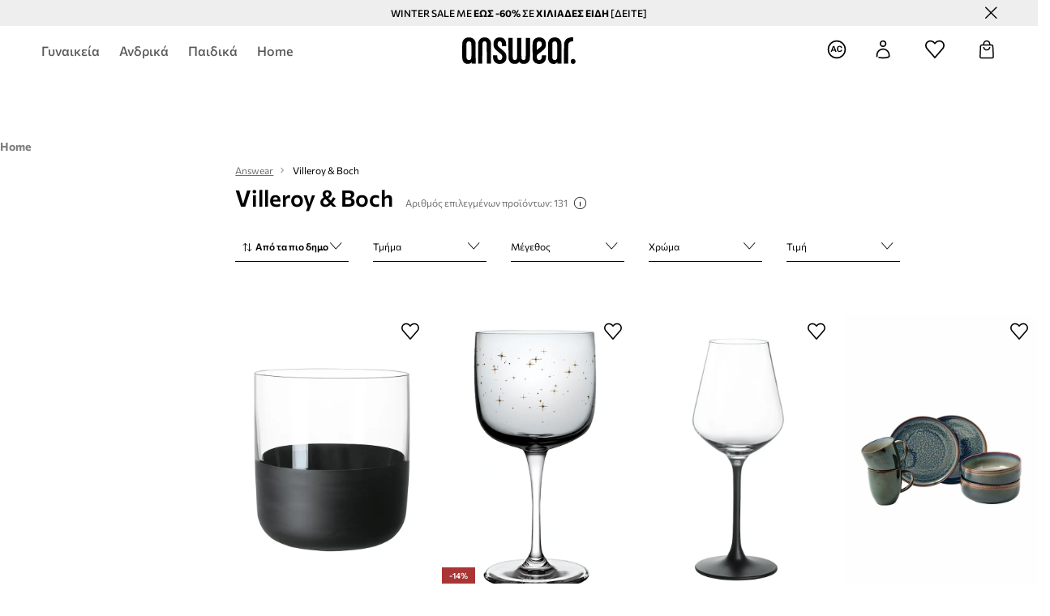

--- FILE ---
content_type: text/html; charset=utf-8
request_url: https://answear.gr/m/villeroy-boch
body_size: 90411
content:
<!DOCTYPE html><html lang="el" translate="no"><style type="text/css" data-used-styles="_unmatched">main { position: relative;background: #fff;padding: 30px 0;min-height: 60vh;margin: 0 auto; }@media (min-width: 48rem) {main { min-height: 100%; }}main:empty { min-height: 100vh; }@-webkit-keyframes clockwise {
  0% {
    -webkit-transform: rotate(0deg);
            transform: rotate(0deg); }
  100% {
    -webkit-transform: rotate(360deg);
            transform: rotate(360deg); } }@keyframes clockwise {
  0% {
    -webkit-transform: rotate(0deg);
            transform: rotate(0deg); }
  100% {
    -webkit-transform: rotate(360deg);
            transform: rotate(360deg); } }@-webkit-keyframes donut-rotate {
  0% {
    -webkit-transform: rotate(0);
            transform: rotate(0); }
  50% {
    -webkit-transform: rotate(-140deg);
            transform: rotate(-140deg); }
  100% {
    -webkit-transform: rotate(0);
            transform: rotate(0); } }@keyframes donut-rotate {
  0% {
    -webkit-transform: rotate(0);
            transform: rotate(0); }
  50% {
    -webkit-transform: rotate(-140deg);
            transform: rotate(-140deg); }
  100% {
    -webkit-transform: rotate(0);
            transform: rotate(0); } }@keyframes MobileAppPromotionWidget__fadeIn__wpIFZ{from{opacity:0;transform:translateY(10px)}to{opacity:1;transform:translateY(0)}}@keyframes Router__loading__h9ThG{to{opacity:0}}@keyframes Router__loadingTopBar__diOn7{to{width:100vw}}@keyframes NewLoader__rotation__2nGha{0%{transform:rotate(0deg)}100%{transform:rotate(360deg)}}@-moz-document url-prefix(){.FullCart__backBox__w8XCF:before{display:inline-block}}h1,h2,h3 { font-weight: 600;color: #000; }h1 { font-size: 1.25rem; }@media (min-width: 75rem) {h1 { font-size: 1.5rem; }}h2 { font-size: 1.125rem; }@media (min-width: 75rem) {h2 { font-size: 1.25rem; }}h3 { font-size: 1.125rem; }@media (min-width: 75rem) {h3 { font-size: 1.25rem; }}h4,h5,h6 { margin: 0;font-weight: 600; }h4 { font-size: 1rem;color: #000; }@media (min-width: 75rem) {h4 { font-size: 1.125rem; }}h5 { font-size: .875rem;color: #000; }@media (min-width: 75rem) {h5 { font-size: 1rem; }}h6 { font-size: .875rem;color: #000; }@keyframes BannerAreaSlider__progressBar__npSIo{0%{width:0}25%{width:25%}50%{width:50%}75%{width:75%}100%{width:100%}}@keyframes CookiesConsentPopUp__cookie-fade-in__4KGhp{from{transform:translateY(100%)}to{transform:translateY(0)}}@-moz-document url-prefix(){.FullCart__backBox__emCLZ:before{display:inline-block}}@keyframes PageRowsTemplate__progressBar__eL6nD{0%{width:0}25%{width:25%}50%{width:50%}75%{width:75%}100%{width:100%}}@keyframes PageRowsTemplate__progressBar__eL6nD{0%{width:0}25%{width:25%}50%{width:50%}75%{width:75%}100%{width:100%}}</style><head><meta charSet="utf-8"/><meta name="viewport" content="width=device-width, initial-scale=1, shrink-to-fit=no"/><link rel="preload" as="image" href="https://cdn.ans-media.com/assets/front/multi/static/images/logoAnswear.svg?v=2" crossorigin=""/><meta property="al:web:should_fallback" content="false"/><meta property="al:android:package" content="com.answear.app.new"/><meta property="al:android:app_name" content="Answear"/><meta property="al:ios:url" content="answear://applinks"/><meta property="al:ios:app_store_id" content="1500890927"/><meta property="al:ios:app_name" content="Answear"/><meta property="og:type" content="website"/><link rel="apple-touch-icon" sizes="57x57" href="/ans/apple-icon-57x57.png"/><link rel="apple-touch-icon" sizes="60x60" href="/ans/apple-icon-60x60.png"/><link rel="apple-touch-icon" sizes="72x72" href="/ans/apple-icon-72x72.png"/><link rel="apple-touch-icon" sizes="76x76" href="/ans/apple-icon-76x76.png"/><link rel="apple-touch-icon" sizes="114x114" href="/ans/apple-icon-114x114.png"/><link rel="apple-touch-icon" sizes="120x120" href="/ans/apple-icon-120x120.png"/><link rel="apple-touch-icon" sizes="144x144" href="/ans/apple-icon-144x144.png"/><link rel="apple-touch-icon" sizes="152x152" href="/ans/apple-icon-152x152.png"/><link rel="apple-touch-icon" sizes="180x180" href="/ans/apple-icon-180x180.png"/><link rel="icon" type="image/png" sizes="192x192" href="/ans/android-icon-192x192.png"/><link rel="icon" type="image/png" sizes="32x32" href="/ans/favicon-32x32.png"/><link rel="icon" type="image/png" sizes="96x96" href="/ans/favicon-96x96.png"/><link rel="icon" type="image/png" sizes="16x16" href="/ans/favicon-16x16.png"/><link rel="manifest" href="/ans/manifest.json"/><meta name="msapplication-TileColor" content="#ffffff"/><meta name="msapplication-TileImage" content="/ans/ms-icon-144x144.png"/><meta name="theme-color" content="#ffffff"/><link rel="preconnect" href="https://answear.gr" crossorigin="anonymous"/><link rel="preconnect" href="https://img2.ans-media.com" crossorigin="use-credentials"/><link rel="preconnect" href="https://www.googletagmanager.com"/><link rel="preconnect" href="https://analytics.answear.gr"/><link rel="preconnect" href="https://cdn.luigisbox.tech"/><meta name="google-site-verification" content="1kki7zlR7sM0p7lcvVN0JuM1cuwIj9B-X4UHV-S29MQ"/><link rel="alternate" href="https://answear.sk/m/villeroy-boch" hrefLang="sk-sk" data-react-helmet="true"/><link rel="alternate" href="https://answear.ro/m/villeroy-boch" hrefLang="ro-ro" data-react-helmet="true"/><link rel="alternate" href="https://answear.cz/m/villeroy-boch" hrefLang="cs-cz" data-react-helmet="true"/><link rel="alternate" href="https://answear.bg/m/villeroy-boch" hrefLang="bg-bg" data-react-helmet="true"/><link rel="alternate" href="https://answear.hu/m/villeroy-boch" hrefLang="hu-hu" data-react-helmet="true"/><link rel="alternate" href="https://answear.ua/m/villeroy-boch" hrefLang="uk-ua" data-react-helmet="true"/><link rel="alternate" href="https://answear.ua/ru/m/villeroy-boch" hrefLang="ru-ua" data-react-helmet="true"/><link rel="alternate" href="https://answear.com/m/villeroy-boch" hrefLang="pl-pl" data-react-helmet="true"/><link rel="alternate" href="https://answear.gr/m/villeroy-boch" hrefLang="el-gr" data-react-helmet="true"/><link rel="alternate" href="https://answear.hr/m/villeroy-boch" hrefLang="hr-hr" data-react-helmet="true"/><link rel="alternate" href="https://answear.com.cy/m/villeroy-boch" hrefLang="el-cy" data-react-helmet="true"/><link rel="alternate" href="https://answear.si/m/villeroy-boch" hrefLang="sl-si" data-react-helmet="true"/><link rel="alternate" href="https://answear.it/m/villeroy-boch" hrefLang="it-it" data-react-helmet="true"/><title>Villeroy &amp; Boch online στο ANSWEAR.gr. 100% αυθεντικά προϊόντα!</title><meta property="og:title" content="Villeroy &amp; Boch online στο ANSWEAR.gr. 100% αυθεντικά προϊόντα!"/><meta name="description" content="Τα καλύτερα Villeroy &amp; Boch προϊόντα σας περιμένουν! Δωρεάν αποστολή και επιστροφή χρημάτων εντός 30 ημερών για παραγγελίες άνω των 60 €. Εκπτώσεις με το πρόγραμμα μελών Answear Club"/><link rel="next" href="https://answear.gr/m/villeroy-boch?page=2"/><meta name="robots" content="all"/><meta property="og:image" content="https://cdn.ans-media.com/assets/front/multi/static/images/logo_share.ans.png"/><base href="https://answear.gr"/><script>window.config = {"ENABLE_COMPILER":false,"APP_VERSION":"16.18.4","APP_NAME":"front-ans","LOCALE":"el_GR","SHOP_ID":"GR","BASENAME":"","OTHER_SUPPORTED_LOCALES":"{\"locales\": []}","IMG_APP_URL":"https://img2.ans-media.com","VIDEO_APP_URL":"https://img2.ans-media.com","STORAGE_APP_URL":"https://cdn.ans-media.com/assets/front","API_URL":"https://answear.gr","LUIGIS_API_URL":"https://live.luigisbox.tech","LUIGIS_CDN_URL":"https://cdn.luigisbox.tech","GTM_ID":"GTM-5DVT3PF","GTM_SRC":"https://analytics.answear.gr","HEUREKA_BADGE_ENABLED":false,"HEUREKA_SCRIPT_ENABLED":false,"NEW_PRODUCT_CARD_ENABLED":false,"NEW_PRODUCT_CARD_DESCRIPTION_ENABLED":false,"ADDITIONAL_INFO_ON_PRODUCT_CARD_ENABLED":false,"ACCOUNT_DELIVERY_ADDRESSES_ENABLED":true,"INTERNAL_SIMILAR_PRODUCTS_ENABLED":true,"AVAILABLE_MARKET_LANGUAGES":"[{\"id\":1,\"lang\":\"bg_BG\",\"label\":\"BG\",\"url\":\"https://answear.bg/\"},{\"id\":2,\"lang\":\"el_CY\",\"label\":\"CY\",\"url\":\"https://answear.com.cy/\"},{\"id\":3,\"lang\":\"cs_CZ\",\"label\":\"CZ\",\"url\":\"https://answear.cz/\"},{\"id\":4,\"lang\":\"el_GR\",\"label\":\"GR\",\"url\":\"https://answear.gr/\"},{\"id\":5,\"lang\":\"hr_HR\",\"label\":\"HR\",\"url\":\"https://answear.hr/\"},{\"id\":6,\"lang\":\"hu_HU\",\"label\":\"HU\",\"url\":\"https://answear.hu/\"},{\"id\":7,\"lang\":\"it_IT\",\"label\":\"IT\",\"url\":\"https://answear.it/\"},{\"id\":8,\"lang\":\"pl_PL\",\"label\":\"PL\",\"url\":\"https://answear.com/\"},{\"id\":9,\"lang\":\"ro_RO\",\"label\":\"RO\",\"url\":\"https://answear.ro/\"},{\"id\":10,\"lang\":\"sl_SI\",\"label\":\"SI\",\"url\":\"https://answear.si/\"},{\"id\":11,\"lang\":\"sk_SK\",\"label\":\"SK\",\"url\":\"https://answear.sk/\"},{\"id\":12,\"lang\":\"uk_UA\",\"label\":\"UA\",\"url\":\"https://answear.ua/\"},{\"id\":13,\"lang\":\"ru_UA\",\"label\":\"UA(RU)\",\"url\":\"https://answear.ua/ru\"}]","PROGRESS_BAR_INDICATOR_ENABLED":true,"AC_HISTORY_ENABLED":true,"AC_ENABLED":true,"LUIGIS_SCRIPT_ENABLED":true,"SHOW_DUTY_INFO":false,"SHOW_PRODUCT_CARD_DETAILS_ATTRIBUTES":false,"MPULSE_SCRIPT_API_KEY":"","MPULSE_DATALAYER_ENABLED":true,"LUIGIS_TRACKER_ID":"{\"el_GR\": \"104894-247999\"}","TRUST_MATE_SCRIPT_ID":"{\"el_GR\": \"33e36249-bd78-4ee6-9673-208b48d5d47e\"}","OMIT_LANGUAGES":"[]","ANIMATED_LOGO":false,"LOGO_URL":"/","SITEMAP_LINK_ENABLED":true,"OUTFITS_ENABLED":true,"EXTRA_META_TAG":true,"NEWSLETTER_POPUP_MIN_ROUTES_VISITED":2,"SALOON_LOCALIZATION_ENABLED":true,"SALOON_AVAILABILITY_CHECKER_ENABLED":false,"COOKIES_MANDATORY_BUTTON_ON_POPUP_ENABLED":true,"APP_WIDGET_ENABLED":true,"INSIGHT_APP_SEC_VALIDATION_CONTENT":"","SEND_ADDITIONAL_X_JWT_TOKEN":false,"ONE_PAGE_CHECKOUT_COUNTRY_SELECT_ENABLED":false,"ACCOUNT_QR_CODE_ENABLED":false,"IS_IMAGE_SUFFIX_DISABLED":true,"PRICE_GUIDE_LINK_ENABLED":false,"BRAZE_API_KEY":"a49ff0fd-93c9-48c5-a0e1-2b7bba395185","BRAZE_BASE_URL":"sdk.fra-02.braze.eu","BRAZE_CONTENT_CARDS_ENABLED":true,"CHATBOT_DIXA_MESSENGER_TOKEN":"b79524d7e65a4a06bc421a426234a397","CI":false,"NODE_ENV":"production","NODE_PATH":"","PUBLIC_URL":"","ASSETS_URL":"https://cdn.ans-media.com/assets/front/multi","ENABLE_TEST_UTILS":true,"REMOVE_SOURCEMAPS_AFTER_BUILD":false,"GENERATE_SOURCEMAP":false,"BUILD_SPEED_MEASURE_SSR":false,"BUILD_SPEED_MEASURE_CLIENT":false,"NEW_WEBPACK_LOADERS":false,"ENVIRONMENT":"production","SENTRY_ENABLED":true,"SENTRY_DSN":"https://13977845708ab41dd48a1a6388cd82e6@sentry.softwear.co/3","SENTRY_SSR_DNS":"https://13977845708ab41dd48a1a6388cd82e6@sentry.softwear.co/3","SENTRY_PERFORMANCE_ENABLED":false,"SENTRY_CLIENT_SAMPLE_RATE":"1","SENTRY_SERVER_SAMPLE_RATE":"1","SENTRY_PERFORMANCE_SAMPLE_RATE":"0.01","SENTRY_REPLAY_ENABLED":false,"SENTRY_REPLAY_SAMPLE_RATE":0,"SENTRY_REPLAY_ERROR_SAMPLE_RATE":1,"SENTRY_SERVER_PROFILING_SAMPLE_RATE":0.1,"SENTRY_SERVER_JS_PROFILING_ENABLED":false,"SENTRY_BROWSER_PROFILING_ENABLED":false,"SENTRY_BROWSER_PROFILING_SAMPLE_RATE":0.1,"SENTRY_SOURCEMAPS_AUTH_TOKEN":"","SENTRY_TESTS_URLS_ENABLED":false,"SSR_REQUEST_THROTTLE_MIN":"0.2","SSR_QUEUE_LIMIT":"12","SSR_MEM_CLEAN_TIME":"10000","SSR_HTTP_TIMEOUT":"7000","SSR_FETCH_ASYNC_TIMEOUT":"9000","SSR_EXPRESS_TIMEOUT":"10000","SSR_FILTER_CONSOLE":false,"SSR_SKIP_RENDERING_RESTRICTED_PAGES":true,"SSR_RELOAD_BUNDLES_ON_REQUEST":false,"SSR_ENABLE_COMPRESSION":false,"SSR_HTTP_ERROR_CODE":500,"SSR_API_PROXY_URL":"","SSR_SIMPLE_LOGGER":false,"SSR_DISABLE_ADDITIONAL_CATEGORIES_RENDER_FOR_CRAWLER":false,"SSR_CACHE_HEADERS":false,"LUIGIS_WISHLIST_RECOMMENDATION_TYPE":"NONE","LUIGIS_CART_RECOMMENDATION_TYPE":"basket","LUIGIS_PRODUCT_PAGE_RECOMMENDATION_TYPE":"last_seen","LUIGIS_RECOMMENDATION_USER_GROUP_TYPE":"employeeEcom","LUIGIS_RECOMMENDATION_USER_GROUP_TYPES":"[]","LUIGIS_RECOMMENDATION_CLIPBOARD_BOTTOM_POSITION":false,"BUNDLE_ANALYZER_ENABLED":false,"WDYR_ENABLED":false,"SSR_LOG_REQUESTS":false,"SSR_SERVER_STATIC_FILES":false,"REPORT_WEB_VITALS":false,"CWV_REPORTER_URL":"","CWV_REPORTER_SECRET":"","CWV_REPORTER_MIN_CLS":0.03,"OSM_DEFAULT_LOCATION_LAT":"37.983810","OSM_DEFAULT_LOCATION_LONG":"23.727539","OSM_DEFAULT_ZOOM":"15","OSM_MIN_ZOOM":3,"OSM_SEARCH_LANG":"GR","OSM_MEDICINE_PICKUP_POINT_DEFAULT_ZOOM":11,"RECAPTCHA_KEY":"6LdcI8QlAAAAAHgKSqSi9VsXczBcKr5E-E_GMET-","ENABLED_REDUX_DEVTOOLS":false,"TRACKING_IMAGE_ENABLED":false,"DISABLE_AXIOS_CACHE_FOR_ACCEPTANCE_TESTS":false,"TANSTACK_QUERY_DEVTOOLS_ENABLED":false,"GOOGLE_PLAY_FOOTER_URL":"https://play.google.com/store/apps/details?id=com.answear.app.new&referrer=utm_source%3Dgr_www%26utm_medium%3Dfooter%26anid%3Dadmob","GOOGLE_PLAY_MOBILE_WIDGET_URL":"https://play.google.com/store/apps/details?id=com.answear.app.new&referrer=utm_source%3Dgr_www%26utm_medium%3Dheader%26anid%3Dadmob","APP_STORE_FOOTER_URL":"https://apps.apple.com/us/app/answear-fashion-store/id1500890927","APP_STORE_MOBILE_WIDGET_URL":"https://apps.apple.com/us/app/answear-fashion-store/id1500890927","MED_GOOGLE_PLAY_FOOTER_URL":"","MED_APP_STORE_FOOTER_URL":"","MOBILE_APP_PROMOTION_WIDGET_URL":"","REFRESH_COOKIES_CONSENT_DATE":"","PAYMENT_ENV":"PRODUCTION","APPLE_PAY_MERCHANT_ID":"","GOOGLE_PAY_MERCHANT_ID":"BCR2DN4TY3QPXB26","EXCHANGE_CURRENCY":"","EXCHANGE_CURRENCY_LABEL":"","ANS_API_PATTERN":"","MED_API_PATTERN":"","PRM_API_PATTERN":"","RLS_API_PATTERN":"","LOCAL_DEVELOPMENT":false,"LANG":"el_GR"}</script><style>@font-face {
    font-family: 'Commissioner';
    font-style: normal;
    font-weight: 700;
    font-display: swap;
    src: url('https://cdn.ans-media.com/assets/front/fonts/Commissioner-Bold.woff2') format('woff2');
}
@font-face {
    font-family: 'Commissioner';
    font-style: normal;
    font-weight: 600;
    font-display: swap;
    src: url('https://cdn.ans-media.com/assets/front/fonts/Commissioner-SemiBold.woff2') format('woff2');
}
@font-face {
    font-family: 'Commissioner';
    font-style: normal;
    font-weight: 500;
    font-display: swap;
    src: url('https://cdn.ans-media.com/assets/front/fonts/Commissioner-Medium.woff2') format('woff2');
}
@font-face {
    font-family: 'Commissioner';
    font-style: normal;
    font-weight: 400;
    font-display: swap;
    src: url('https://cdn.ans-media.com/assets/front/fonts/Commissioner-Regular.woff2') format('woff2');
}</style><script type="text/javascript">
    if ('serviceWorker' in navigator) {
      navigator.serviceWorker.register('/service-worker.js');
    }
  </script><link as="style" rel="stylesheet" href="https://cdn.ans-media.com/assets/front/multi/static/css/answear-16.18.4-v3.css" integrity="sha256-KwbbUQyFwZeHR5DWkExtgw1FHZk9O5JdIHTM4v8BwmY= sha384-W/W0GkvbTw+r5S2P+92vYdq5czICv3uEQlo3qM2zR/B4VVSagC8yYIVYh4FVq/y+ sha512-4j311qGrRxrglomiVnLrVoxCk7nhBwPxUS9nAdClvWExeXd+KevyNDlZHYScqqE97JqBe52Um5iFihrFjQNwEQ==" crossorigin="anonymous"/><style type="text/css" data-used-styles="20311.175466ba3ac2a85cd163-v3.css,50931.2468f2e64e0ca8e32783-v3.css,PromotionTopBar.5185bc3044192cbf62af-v3.css,TopBannerWithImages.09e689a0c2add918a99d-v3.css">.Topbar__topBar__YRE7F { display: flex;position: relative;justify-content: center;align-self: center;align-items: center; }.Topbar__topBarContent__0tL7K { display: flex;flex-direction: row;align-items: center;justify-content: center;width: 100%;padding: 6px 15px; }@media (min-width: 75rem) {.Topbar__topBarContent__0tL7K { padding: 0 15px; }}.Topbar__topBarContentItem__OqRql { display: flex;flex-direction: row;justify-content: center;align-items: center;transition: none;text-decoration: none; }.Topbar__topBarContentItem__OqRql:first-child { justify-content: flex-start; }.Topbar__topBarContentItem__OqRql:last-child { justify-content: flex-end; }.TopBarStyles__topBar__b7R2H { background: #000;height: 44px; }@media (min-width: 75rem) {.TopBarStyles__topBar__b7R2H { height: 32px; }}.TopBarStyles__topBarLabel__WakEI { font-size: .75rem;font-weight: 400;color: #fff;line-height: 1.25rem; }@media (min-width: 75rem) {.TopBarStyles__topBarLabel__WakEI { font-size: .6875rem; }.TopBarStyles__topBarItem__qMbUX { margin: 0 32px; }}.TopBarStyles__promotionWrapper__sBpgp { height: 44px; }@media (min-width: 75rem) {.TopBarStyles__promotionWrapper__sBpgp { height: 32px; }}.TopBarStyles__promotionTitle__bPrif { font-size: .6875rem;font-weight: 500; }@media (min-width: 75rem) {.TopBarStyles__promotionTitle__bPrif { font-size: .75rem; }}.PromotionTopBar__promotion__CO\+wd { position: absolute;width: 100%;top: 0; }.PromotionTopBar__promotionWrapper__stz5Z { position: relative;display: flex; }.PromotionTopBar__promotionTitle__4oskB { line-height: 1.25rem;display: flex;flex: 1;justify-content: flex-start;align-items: center; }.PromotionTopBar__promotionTitle__4oskB a { text-decoration: none; }@media (min-width: 75rem) {.PromotionTopBar__promotionTitle__4oskB { justify-content: center; }}.TopBannerWithImages__topBanner__TDHl0 { position: relative;display: flex; }</style><script>window.__PRELOADED_STATE__ = {"appConfig":{"mobile":{"isInMobileView":false,"isInTabletView":false,"isMobileDevice":false,"isAndroidDevice":false,"isIOSDevice":false},"layoutConfig":{"layoutType":1},"seo":{"title":"Villeroy & Boch online στο ANSWEAR.gr. 100% αυθεντικά προϊόντα!","description":"Τα καλύτερα Villeroy & Boch προϊόντα σας περιμένουν! Δωρεάν αποστολή και επιστροφή χρημάτων εντός 30 ημερών για παραγγελίες άνω των 60 €. Εκπτώσεις με το πρόγραμμα μελών Answear Club","noindex":false,"header":"Villeroy & Boch","prevLink":"","nextLink":"https://answear.gr/m/villeroy-boch?page=2"},"topBanner":{"isVisible":true},"customNotifications":{"main_product_list":[],"cart":[{"title":"WINTER SALE ΕΩΣ -60% ΣΕ ΧΙΛΙΑΔΕΣ ΕΙΔΗ  [ΔΕΙΤΕ]","background":"#ffcd00","url":"https://answear.gr/s/winter-sale","urlTargetBlank":true}],"contact_site":[],"help_site":[],"login_checkout":[],"login_account":[]},"appSetup":{"appSetupCompleted":true,"isCrawlerBot":true,"hasAcceptedAllCookies":false,"hasCookiePopUpOpened":false,"shouldShowCookieBar":false,"appLocationOrigin":"https://answear.gr","appLocationPathname":"/m/villeroy-boch","appLocationQueryParams":{},"selectedHomepage":"","shouldShowAppWidget":true,"shouldShowPromotionBar":true,"rehydrated":false},"appUserAgent":{"isSafariBrowser":false},"responseState":{"isResponseSuccess":true,"serverHttpStatus":null,"redirectUrl":null},"global":{"scrolledBottom":false,"themeName":null}},"products":{"ware":{"list":[{"id":1414377,"name":"Σετ γυαλιών βολής Villeroy & Boch 60 ml 4-pack","subtitle":"χρώμα: μαύρο","fullName":"Σετ γυαλιών βολής Villeroy & Boch 60 ml 4-pack χρώμα: μαύρο","seoImageAlt":"Σετ γυαλιών βολής Villeroy & Boch 60 ml 4-pack χρώμα: μαύρο","slug":"set-gualion-bolis-villeroy-boch-60-ml-4-pack-hroma-mauro","allSizes":[{"id":64,"name":"ONE SIZE","variation":{"id":5052087,"ean":"4003686423350","availability":"IN_STOCK"}}],"badgesFront":[{"id":284,"type":"temporary","text":"-10%* ΜΕ ΚΩΔΙΚΟ","priority":1,"textColor":"#ffffff","backgroundColor":"#24282b","transparency":30}],"onOfferFor30Days":true,"percentageDiscountValue":0,"percentageDiscountValueFromMinimal":68,"priceIsDiscounted":false,"price":56.99,"priceRegular":56.99,"priceMinimal":33.99,"pbbCode":"AA00-SLU051","categories":[{"id":1413,"name":"Home"},{"id":1484,"name":"Κουζίνα και μπαρ"},{"id":1485,"name":"Ποτήρια"},{"id":1491,"name":"Σφηνάκια"}],"frontendUuid":"99KK-SLU051_99X","productBrand":{"id":1176,"name":"Villeroy & Boch","slug":"villeroy-boch","logo":"cp/cms/product-brand/1311-6825d46417ac88.18759784","sponsored":null},"isInClipboard":false,"isSponsored":false,"color":{"name":"μαύρο","colorPbbCode":"99X"},"productImages":{"mainImageUrl":"https://img2.ans-media.com/i/474x717/AA00-SLU051-99X_F1.webp?v=1748933451","attributes":{"picture":[{"srcSet":"https://img2.ans-media.com/i/200x300/AA00-SLU051-99X_F1.webp?v=1748933451 1x,\n                     https://img2.ans-media.com/i/400x600/AA00-SLU051-99X_F1.webp?v=1748933451 2x","media":"(max-width: 376px)"},{"srcSet":"https://img2.ans-media.com/i/300x450/AA00-SLU051-99X_F1.webp?v=1748933451 1x,\n                     https://img2.ans-media.com/i/600x900/AA00-SLU051-99X_F1.webp?v=1748933451 2x","media":"(max-width: 429px)"},{"srcSet":"https://img2.ans-media.com/i/400x600/AA00-SLU051-99X_F1.webp?v=1748933451 1x,\n                     https://img2.ans-media.com/i/800x1200/AA00-SLU051-99X_F1.webp?v=1748933451 2x","media":"(max-width: 1100px)"},{"srcSet":"https://img2.ans-media.com/i/628x942/AA00-SLU051-99X_F1.webp?v=1748933451 1x,\n                     https://img2.ans-media.com/i/1256x1884/AA00-SLU051-99X_F1.webp?v=1748933451 2x","media":"(min-width: 1101px)"}],"minHeight":"220px","placeholderHeight":717,"placeholderWidth":474}},"hasSizeGroupProducts":false,"isPresale":false,"isAvailableSoon":false},{"id":1500540,"name":"Ποτήρι κρασιού Villeroy & Boch Winter Glow 350 m","subtitle":"χρώμα: διάφανο","fullName":"Ποτήρι κρασιού Villeroy & Boch Winter Glow 350 m χρώμα: διάφανο","seoImageAlt":"Ποτήρι κρασιού Villeroy & Boch Winter Glow 350 m χρώμα: διάφανο","slug":"potiri-krasiou-villeroy-boch-winter-glow-350-m-hroma-diaphano","allSizes":[{"id":64,"name":"ONE SIZE","variation":{"id":5370362,"ean":"4003686434929","availability":"IN_STOCK"}}],"badgesFront":[{"id":0,"type":"percentage","text":"-14%","priority":0,"textColor":"#FFFFFF","backgroundColor":"#A93535","transparency":0},{"id":287,"type":"temporary","text":"-5%* ΜΕ ΚΩΔΙΚΟ","priority":0,"textColor":"#ffffff","backgroundColor":"#24282b","transparency":30}],"onOfferFor30Days":true,"percentageDiscountValue":-14,"percentageDiscountValueFromMinimal":-14,"priceIsDiscounted":true,"price":28.99,"priceRegular":33.9,"priceMinimal":33.9,"pbbCode":"AA00-DSU0HS","categories":[{"id":1413,"name":"Home"},{"id":1603,"name":"Lifestyle"},{"id":1670,"name":"Χριστουγεννιάτικη Διακόσμηση"},{"id":1671,"name":"Χριστουγεννιάτικη Διακόσμηση"}],"frontendUuid":"99KK-DSU0HS_TSP","productBrand":{"id":1176,"name":"Villeroy & Boch","slug":"villeroy-boch","logo":"cp/cms/product-brand/1311-6825d46417ac88.18759784","sponsored":null},"isInClipboard":false,"isSponsored":false,"color":{"name":"διαφανή","colorPbbCode":"TSP"},"productImages":{"mainImageUrl":"https://img2.ans-media.com/i/474x717/AA00-DSU0HS-TSP_F1.webp?v=1759124193","attributes":{"picture":[{"srcSet":"https://img2.ans-media.com/i/200x300/AA00-DSU0HS-TSP_F1.webp?v=1759124193 1x,\n                     https://img2.ans-media.com/i/400x600/AA00-DSU0HS-TSP_F1.webp?v=1759124193 2x","media":"(max-width: 376px)"},{"srcSet":"https://img2.ans-media.com/i/300x450/AA00-DSU0HS-TSP_F1.webp?v=1759124193 1x,\n                     https://img2.ans-media.com/i/600x900/AA00-DSU0HS-TSP_F1.webp?v=1759124193 2x","media":"(max-width: 429px)"},{"srcSet":"https://img2.ans-media.com/i/400x600/AA00-DSU0HS-TSP_F1.webp?v=1759124193 1x,\n                     https://img2.ans-media.com/i/800x1200/AA00-DSU0HS-TSP_F1.webp?v=1759124193 2x","media":"(max-width: 1100px)"},{"srcSet":"https://img2.ans-media.com/i/628x942/AA00-DSU0HS-TSP_F1.webp?v=1759124193 1x,\n                     https://img2.ans-media.com/i/1256x1884/AA00-DSU0HS-TSP_F1.webp?v=1759124193 2x","media":"(min-width: 1101px)"}],"minHeight":"220px","placeholderHeight":717,"placeholderWidth":474}},"hasSizeGroupProducts":false,"isPresale":false,"isAvailableSoon":false},{"id":1287231,"name":"Σετ ποτηριών κρασιού Villeroy & Boch Manufacture Rock 200 ml 4-pack","subtitle":"χρώμα: διάφανο","fullName":"Σετ ποτηριών κρασιού Villeroy & Boch Manufacture Rock 200 ml 4-pack χρώμα: διάφανο","seoImageAlt":"Σετ ποτηριών κρασιού Villeroy & Boch Manufacture Rock 200 ml 4-pack χρώμα: διάφανο","slug":"set-potirion-krasiou-villeroy-boch-manufacture-rock-200-ml-4-pack-hroma-diaphano","allSizes":[{"id":64,"name":"ONE SIZE","variation":{"id":4594874,"ean":"4003686402805","availability":"IN_STOCK"}}],"badgesFront":[{"id":284,"type":"temporary","text":"-10%* ΜΕ ΚΩΔΙΚΟ","priority":1,"textColor":"#ffffff","backgroundColor":"#24282b","transparency":30}],"onOfferFor30Days":true,"percentageDiscountValue":0,"percentageDiscountValueFromMinimal":12,"priceIsDiscounted":false,"price":56.9,"priceRegular":56.9,"priceMinimal":50.9,"pbbCode":"AA00-SLU00J","categories":[{"id":1413,"name":"Home"},{"id":1484,"name":"Κουζίνα και μπαρ"},{"id":1485,"name":"Ποτήρια"},{"id":1488,"name":"Ποτήρια για κρασί"}],"frontendUuid":"99KK-SLU00J_TSP","productBrand":{"id":1176,"name":"Villeroy & Boch","slug":"villeroy-boch","logo":"cp/cms/product-brand/1311-6825d46417ac88.18759784","sponsored":null},"isInClipboard":false,"isSponsored":false,"color":{"name":"διαφανή","colorPbbCode":"TSP"},"productImages":{"mainImageUrl":"https://img2.ans-media.com/i/474x717/AA00-SLU00J-TSP_F1.webp?v=1736258175","attributes":{"picture":[{"srcSet":"https://img2.ans-media.com/i/200x300/AA00-SLU00J-TSP_F1.webp?v=1736258175 1x,\n                     https://img2.ans-media.com/i/400x600/AA00-SLU00J-TSP_F1.webp?v=1736258175 2x","media":"(max-width: 376px)"},{"srcSet":"https://img2.ans-media.com/i/300x450/AA00-SLU00J-TSP_F1.webp?v=1736258175 1x,\n                     https://img2.ans-media.com/i/600x900/AA00-SLU00J-TSP_F1.webp?v=1736258175 2x","media":"(max-width: 429px)"},{"srcSet":"https://img2.ans-media.com/i/400x600/AA00-SLU00J-TSP_F1.webp?v=1736258175 1x,\n                     https://img2.ans-media.com/i/800x1200/AA00-SLU00J-TSP_F1.webp?v=1736258175 2x","media":"(max-width: 1100px)"},{"srcSet":"https://img2.ans-media.com/i/628x942/AA00-SLU00J-TSP_F1.webp?v=1736258175 1x,\n                     https://img2.ans-media.com/i/1256x1884/AA00-SLU00J-TSP_F1.webp?v=1736258175 2x","media":"(min-width: 1101px)"}],"minHeight":"220px","placeholderHeight":717,"placeholderWidth":474}},"hasSizeGroupProducts":false,"isPresale":false,"isAvailableSoon":false},{"id":790440,"name":"Σετ πρωινού για 2 άτομα Villeroy & Boch Crafted Breeze 6-pack","subtitle":"","fullName":"Σετ πρωινού για 2 άτομα Villeroy & Boch Crafted Breeze 6-pack","seoImageAlt":"Σετ πρωινού για 2 άτομα Villeroy & Boch Crafted Breeze 6-pack","slug":"set-proinou-gia-2-atoma-villeroy-boch-crafted-breeze-6-pack","allSizes":[{"id":64,"name":"ONE SIZE","variation":{"id":2890747,"ean":"4003686402690","availability":"IN_STOCK"}}],"badgesFront":[{"id":284,"type":"temporary","text":"-10%* ΜΕ ΚΩΔΙΚΟ","priority":1,"textColor":"#ffffff","backgroundColor":"#24282b","transparency":30}],"onOfferFor30Days":true,"percentageDiscountValue":0,"percentageDiscountValueFromMinimal":12,"priceIsDiscounted":false,"price":119.9,"priceRegular":119.9,"priceMinimal":107.9,"pbbCode":"AA00-KBU2GS","categories":[{"id":1413,"name":"Home"},{"id":1484,"name":"Κουζίνα και μπαρ"},{"id":1507,"name":"Σετ δείπνου"},{"id":1508,"name":"Σετ σερβίτσιων"}],"frontendUuid":"99KK-KBU2GS_MLC","productBrand":{"id":1176,"name":"Villeroy & Boch","slug":"villeroy-boch","logo":"cp/cms/product-brand/1311-6825d46417ac88.18759784","sponsored":null},"isInClipboard":false,"isSponsored":false,"color":{"name":"πολύχρωμο","colorPbbCode":"MLC"},"productImages":{"mainImageUrl":"https://img2.ans-media.com/i/474x717/AA00-KBU2GS-MLC_F1.jpg?v=1675844702","attributes":{"picture":[{"srcSet":"https://img2.ans-media.com/i/200x300/AA00-KBU2GS-MLC_F1.jpg?v=1675844702 1x,\n                     https://img2.ans-media.com/i/400x600/AA00-KBU2GS-MLC_F1.jpg?v=1675844702 2x","media":"(max-width: 376px)"},{"srcSet":"https://img2.ans-media.com/i/300x450/AA00-KBU2GS-MLC_F1.jpg?v=1675844702 1x,\n                     https://img2.ans-media.com/i/600x900/AA00-KBU2GS-MLC_F1.jpg?v=1675844702 2x","media":"(max-width: 429px)"},{"srcSet":"https://img2.ans-media.com/i/400x600/AA00-KBU2GS-MLC_F1.jpg?v=1675844702 1x,\n                     https://img2.ans-media.com/i/800x1200/AA00-KBU2GS-MLC_F1.jpg?v=1675844702 2x","media":"(max-width: 1100px)"},{"srcSet":"https://img2.ans-media.com/i/628x942/AA00-KBU2GS-MLC_F1.jpg?v=1675844702 1x,\n                     https://img2.ans-media.com/i/1256x1884/AA00-KBU2GS-MLC_F1.jpg?v=1675844702 2x","media":"(min-width: 1101px)"}],"minHeight":"220px","placeholderHeight":717,"placeholderWidth":474}},"hasSizeGroupProducts":false,"isPresale":false,"isAvailableSoon":false},{"id":671136,"name":"Σετ από φελλούς κρασιού Villeroy & Boch NewMoon 405 ml 4-pack","subtitle":"χρώμα: διάφανο, 0","fullName":"Σετ από φελλούς κρασιού Villeroy & Boch NewMoon 405 ml 4-pack χρώμα: διάφανο, 0","seoImageAlt":"Σετ από φελλούς κρασιού Villeroy & Boch NewMoon 405 ml 4-pack χρώμα: διάφανο, 0","slug":"set-apo-phellous-krasiou-villeroy-boch-newmoon-405-ml-4-pack-hroma-diaphano-0","allSizes":[{"id":64,"name":"ONE SIZE","variation":{"id":2472501,"ean":"4003686390676","availability":"IN_STOCK"}}],"badgesFront":[{"id":284,"type":"temporary","text":"-10%* ΜΕ ΚΩΔΙΚΟ","priority":1,"textColor":"#ffffff","backgroundColor":"#24282b","transparency":30}],"onOfferFor30Days":true,"percentageDiscountValue":0,"percentageDiscountValueFromMinimal":17,"priceIsDiscounted":false,"price":56.9,"priceRegular":56.9,"priceMinimal":48.9,"pbbCode":"AA00-KBU1B4","categories":[{"id":1413,"name":"Home"},{"id":1484,"name":"Κουζίνα και μπαρ"},{"id":1485,"name":"Ποτήρια"},{"id":1488,"name":"Ποτήρια για κρασί"}],"frontendUuid":"99KK-KBU1B4_TSP","productBrand":{"id":1176,"name":"Villeroy & Boch","slug":"villeroy-boch","logo":"cp/cms/product-brand/1311-6825d46417ac88.18759784","sponsored":null},"isInClipboard":false,"isSponsored":false,"color":{"name":"διαφανή","colorPbbCode":"TSP"},"productImages":{"mainImageUrl":"https://img2.ans-media.com/i/474x717/AA00-KBU1B4_TSP_F1.jpg?v=1661843309","attributes":{"picture":[{"srcSet":"https://img2.ans-media.com/i/200x300/AA00-KBU1B4_TSP_F1.jpg?v=1661843309 1x,\n                     https://img2.ans-media.com/i/400x600/AA00-KBU1B4_TSP_F1.jpg?v=1661843309 2x","media":"(max-width: 376px)"},{"srcSet":"https://img2.ans-media.com/i/300x450/AA00-KBU1B4_TSP_F1.jpg?v=1661843309 1x,\n                     https://img2.ans-media.com/i/600x900/AA00-KBU1B4_TSP_F1.jpg?v=1661843309 2x","media":"(max-width: 429px)"},{"srcSet":"https://img2.ans-media.com/i/400x600/AA00-KBU1B4_TSP_F1.jpg?v=1661843309 1x,\n                     https://img2.ans-media.com/i/800x1200/AA00-KBU1B4_TSP_F1.jpg?v=1661843309 2x","media":"(max-width: 1100px)"},{"srcSet":"https://img2.ans-media.com/i/628x942/AA00-KBU1B4_TSP_F1.jpg?v=1661843309 1x,\n                     https://img2.ans-media.com/i/1256x1884/AA00-KBU1B4_TSP_F1.jpg?v=1661843309 2x","media":"(min-width: 1101px)"}],"minHeight":"220px","placeholderHeight":717,"placeholderWidth":474}},"hasSizeGroupProducts":false,"isPresale":false,"isAvailableSoon":false},{"id":1428496,"name":"Σετ ποτηριών κρασιού Villeroy & Boch Bohemia 250 ml 4-pack","subtitle":"χρώμα: πολύχρωμο","fullName":"Σετ ποτηριών κρασιού Villeroy & Boch Bohemia 250 ml 4-pack χρώμα: πολύχρωμο","seoImageAlt":"Σετ ποτηριών κρασιού Villeroy & Boch Bohemia 250 ml 4-pack χρώμα: πολύχρωμο","slug":"set-potirion-krasiou-villeroy-boch-bohemia-250-ml-4-pack-hroma-poluhromo","allSizes":[{"id":64,"name":"ONE SIZE","variation":{"id":5102455,"ean":"4003686455368","availability":"IN_STOCK"}}],"badgesFront":[{"id":284,"type":"temporary","text":"-10%* ΜΕ ΚΩΔΙΚΟ","priority":1,"textColor":"#ffffff","backgroundColor":"#24282b","transparency":30}],"onOfferFor30Days":true,"percentageDiscountValue":0,"percentageDiscountValueFromMinimal":12,"priceIsDiscounted":false,"price":56.9,"priceRegular":56.9,"priceMinimal":50.9,"pbbCode":"AA00-SLU06W","categories":[{"id":1413,"name":"Home"},{"id":1484,"name":"Κουζίνα και μπαρ"},{"id":1485,"name":"Ποτήρια"},{"id":1488,"name":"Ποτήρια για κρασί"}],"frontendUuid":"99KK-SLU06W_MLC","productBrand":{"id":1176,"name":"Villeroy & Boch","slug":"villeroy-boch","logo":"cp/cms/product-brand/1311-6825d46417ac88.18759784","sponsored":null},"isInClipboard":false,"isSponsored":false,"color":{"name":"πολύχρωμο","colorPbbCode":"MLC"},"productImages":{"mainImageUrl":"https://img2.ans-media.com/i/474x717/AA00-SLU06W-MLC_F1.webp?v=1751023374","attributes":{"picture":[{"srcSet":"https://img2.ans-media.com/i/200x300/AA00-SLU06W-MLC_F1.webp?v=1751023374 1x,\n                     https://img2.ans-media.com/i/400x600/AA00-SLU06W-MLC_F1.webp?v=1751023374 2x","media":"(max-width: 376px)"},{"srcSet":"https://img2.ans-media.com/i/300x450/AA00-SLU06W-MLC_F1.webp?v=1751023374 1x,\n                     https://img2.ans-media.com/i/600x900/AA00-SLU06W-MLC_F1.webp?v=1751023374 2x","media":"(max-width: 429px)"},{"srcSet":"https://img2.ans-media.com/i/400x600/AA00-SLU06W-MLC_F1.webp?v=1751023374 1x,\n                     https://img2.ans-media.com/i/800x1200/AA00-SLU06W-MLC_F1.webp?v=1751023374 2x","media":"(max-width: 1100px)"},{"srcSet":"https://img2.ans-media.com/i/628x942/AA00-SLU06W-MLC_F1.webp?v=1751023374 1x,\n                     https://img2.ans-media.com/i/1256x1884/AA00-SLU06W-MLC_F1.webp?v=1751023374 2x","media":"(min-width: 1101px)"}],"minHeight":"220px","placeholderHeight":717,"placeholderWidth":474}},"hasSizeGroupProducts":false,"isPresale":false,"isAvailableSoon":false},{"id":1415315,"name":"Ποτήρι Villeroy & Boch 4-pack","subtitle":"χρώμα: μαύρο","fullName":"Ποτήρι Villeroy & Boch 4-pack χρώμα: μαύρο","seoImageAlt":"Ποτήρι Villeroy & Boch 4-pack χρώμα: μαύρο","slug":"potiri-villeroy-boch-4-pack-hroma-mauro","allSizes":[{"id":64,"name":"ONE SIZE","variation":{"id":5055604,"ean":"4003686423343","availability":"IN_STOCK"}}],"badgesFront":[{"id":284,"type":"temporary","text":"-10%* ΜΕ ΚΩΔΙΚΟ","priority":1,"textColor":"#ffffff","backgroundColor":"#24282b","transparency":30}],"onOfferFor30Days":true,"percentageDiscountValue":0,"percentageDiscountValueFromMinimal":12,"priceIsDiscounted":false,"price":56.9,"priceRegular":56.9,"priceMinimal":50.9,"pbbCode":"AA00-SLU053","categories":[{"id":1413,"name":"Home"},{"id":1484,"name":"Κουζίνα και μπαρ"},{"id":1485,"name":"Ποτήρια"},{"id":1486,"name":"Ποτήρια για ποτά"}],"frontendUuid":"99KK-SLU053_99X","productBrand":{"id":1176,"name":"Villeroy & Boch","slug":"villeroy-boch","logo":"cp/cms/product-brand/1311-6825d46417ac88.18759784","sponsored":null},"isInClipboard":false,"isSponsored":false,"color":{"name":"μαύρο","colorPbbCode":"99X"},"productImages":{"mainImageUrl":"https://img2.ans-media.com/i/474x717/AA00-SLU053-99X_F1.webp?v=1749013001","attributes":{"picture":[{"srcSet":"https://img2.ans-media.com/i/200x300/AA00-SLU053-99X_F1.webp?v=1749013001 1x,\n                     https://img2.ans-media.com/i/400x600/AA00-SLU053-99X_F1.webp?v=1749013001 2x","media":"(max-width: 376px)"},{"srcSet":"https://img2.ans-media.com/i/300x450/AA00-SLU053-99X_F1.webp?v=1749013001 1x,\n                     https://img2.ans-media.com/i/600x900/AA00-SLU053-99X_F1.webp?v=1749013001 2x","media":"(max-width: 429px)"},{"srcSet":"https://img2.ans-media.com/i/400x600/AA00-SLU053-99X_F1.webp?v=1749013001 1x,\n                     https://img2.ans-media.com/i/800x1200/AA00-SLU053-99X_F1.webp?v=1749013001 2x","media":"(max-width: 1100px)"},{"srcSet":"https://img2.ans-media.com/i/628x942/AA00-SLU053-99X_F1.webp?v=1749013001 1x,\n                     https://img2.ans-media.com/i/1256x1884/AA00-SLU053-99X_F1.webp?v=1749013001 2x","media":"(min-width: 1101px)"}],"minHeight":"220px","placeholderHeight":717,"placeholderWidth":474}},"hasSizeGroupProducts":false,"isPresale":false,"isAvailableSoon":false},{"id":1283848,"name":"Σετ πρωινού για 2 άτομα Villeroy & Boch Crafted Cotton 6-pack","subtitle":"χρώμα: μπεζ","fullName":"Σετ πρωινού για 2 άτομα Villeroy & Boch Crafted Cotton 6-pack χρώμα: μπεζ","seoImageAlt":"Σετ πρωινού για 2 άτομα Villeroy & Boch Crafted Cotton 6-pack χρώμα: μπεζ","slug":"set-proinou-gia-2-atoma-villeroy-boch-crafted-cotton-6-pack-hroma-mpez","allSizes":[{"id":64,"name":"ONE SIZE","variation":{"id":4582937,"ean":"4003686437616","availability":"IN_STOCK"}}],"badgesFront":[{"id":0,"type":"percentage","text":"-10%","priority":0,"textColor":"#FFFFFF","backgroundColor":"#A93535","transparency":0}],"onOfferFor30Days":true,"percentageDiscountValue":-10,"percentageDiscountValueFromMinimal":-10,"priceIsDiscounted":true,"price":107.9,"priceRegular":119.9,"priceMinimal":119.9,"pbbCode":"AA00-ZSU00N","categories":[{"id":1413,"name":"Home"},{"id":1484,"name":"Κουζίνα και μπαρ"},{"id":1507,"name":"Σετ δείπνου"},{"id":1509,"name":"Πιάτα"}],"frontendUuid":"99KK-ZSU00N_01X","productBrand":{"id":1176,"name":"Villeroy & Boch","slug":"villeroy-boch","logo":"cp/cms/product-brand/1311-6825d46417ac88.18759784","sponsored":null},"isInClipboard":false,"isSponsored":false,"color":{"name":"μπεζ","colorPbbCode":"01X"},"productImages":{"mainImageUrl":"https://img2.ans-media.com/i/474x717/AA00-ZSU00N-01X_F1.webp?v=1736258179","attributes":{"picture":[{"srcSet":"https://img2.ans-media.com/i/200x300/AA00-ZSU00N-01X_F1.webp?v=1736258179 1x,\n                     https://img2.ans-media.com/i/400x600/AA00-ZSU00N-01X_F1.webp?v=1736258179 2x","media":"(max-width: 376px)"},{"srcSet":"https://img2.ans-media.com/i/300x450/AA00-ZSU00N-01X_F1.webp?v=1736258179 1x,\n                     https://img2.ans-media.com/i/600x900/AA00-ZSU00N-01X_F1.webp?v=1736258179 2x","media":"(max-width: 429px)"},{"srcSet":"https://img2.ans-media.com/i/400x600/AA00-ZSU00N-01X_F1.webp?v=1736258179 1x,\n                     https://img2.ans-media.com/i/800x1200/AA00-ZSU00N-01X_F1.webp?v=1736258179 2x","media":"(max-width: 1100px)"},{"srcSet":"https://img2.ans-media.com/i/628x942/AA00-ZSU00N-01X_F1.webp?v=1736258179 1x,\n                     https://img2.ans-media.com/i/1256x1884/AA00-ZSU00N-01X_F1.webp?v=1736258179 2x","media":"(min-width: 1101px)"}],"minHeight":"220px","placeholderHeight":717,"placeholderWidth":474}},"hasSizeGroupProducts":false,"isPresale":false,"isAvailableSoon":false},{"id":1252942,"name":"Πιάτο Villeroy & Boch Square 28,5 cm","subtitle":"","fullName":"Πιάτο Villeroy & Boch Square 28,5 cm","seoImageAlt":"Πιάτο Villeroy & Boch Square 28,5 cm","slug":"piato-villeroy-boch-square-28-5-cm","allSizes":[{"id":64,"name":"ONE SIZE","variation":{"id":4487763,"ean":"4003686288744","availability":"LAST"}}],"badgesFront":[{"id":0,"type":"percentage","text":"-11%","priority":0,"textColor":"#FFFFFF","backgroundColor":"#A93535","transparency":0}],"onOfferFor30Days":true,"percentageDiscountValue":-11,"percentageDiscountValueFromMinimal":-11,"priceIsDiscounted":true,"price":38.9,"priceRegular":43.99,"priceMinimal":43.99,"pbbCode":"AA00-DEU6LE","categories":[{"id":1413,"name":"Home"},{"id":1603,"name":"Lifestyle"},{"id":1670,"name":"Χριστουγεννιάτικη Διακόσμηση"},{"id":1671,"name":"Χριστουγεννιάτικη Διακόσμηση"}],"frontendUuid":"99KK-DEU6LE_MLC","productBrand":{"id":1176,"name":"Villeroy & Boch","slug":"villeroy-boch","logo":"cp/cms/product-brand/1311-6825d46417ac88.18759784","sponsored":null},"isInClipboard":false,"isSponsored":false,"color":{"name":"πολύχρωμο","colorPbbCode":"MLC"},"productImages":{"mainImageUrl":"https://img2.ans-media.com/i/474x717/AA00-DEU6LE-MLC_F1.webp?v=1727854694","attributes":{"picture":[{"srcSet":"https://img2.ans-media.com/i/200x300/AA00-DEU6LE-MLC_F1.webp?v=1727854694 1x,\n                     https://img2.ans-media.com/i/400x600/AA00-DEU6LE-MLC_F1.webp?v=1727854694 2x","media":"(max-width: 376px)"},{"srcSet":"https://img2.ans-media.com/i/300x450/AA00-DEU6LE-MLC_F1.webp?v=1727854694 1x,\n                     https://img2.ans-media.com/i/600x900/AA00-DEU6LE-MLC_F1.webp?v=1727854694 2x","media":"(max-width: 429px)"},{"srcSet":"https://img2.ans-media.com/i/400x600/AA00-DEU6LE-MLC_F1.webp?v=1727854694 1x,\n                     https://img2.ans-media.com/i/800x1200/AA00-DEU6LE-MLC_F1.webp?v=1727854694 2x","media":"(max-width: 1100px)"},{"srcSet":"https://img2.ans-media.com/i/628x942/AA00-DEU6LE-MLC_F1.webp?v=1727854694 1x,\n                     https://img2.ans-media.com/i/1256x1884/AA00-DEU6LE-MLC_F1.webp?v=1727854694 2x","media":"(min-width: 1101px)"}],"minHeight":"220px","placeholderHeight":717,"placeholderWidth":474}},"hasSizeGroupProducts":false,"isPresale":false,"isAvailableSoon":false},{"id":1215673,"name":"Πιάτο Villeroy & Boch Toy's Fantasy Santa Kids","subtitle":"","fullName":"Πιάτο Villeroy & Boch Toy's Fantasy Santa Kids","seoImageAlt":"Πιάτο Villeroy & Boch Toy's Fantasy Santa Kids","slug":"piato-villeroy-boch-toys-fantasy-santa-kids","allSizes":[{"id":64,"name":"ONE SIZE","variation":{"id":4361725,"ean":"4003686410916","availability":"LAST"}}],"badgesFront":[],"onOfferFor30Days":false,"percentageDiscountValue":0,"percentageDiscountValueFromMinimal":0,"priceIsDiscounted":false,"price":38.99,"priceRegular":38.99,"priceMinimal":38.99,"pbbCode":"AA00-DEU6L4","categories":[{"id":1413,"name":"Home"},{"id":1603,"name":"Lifestyle"},{"id":1670,"name":"Χριστουγεννιάτικη Διακόσμηση"},{"id":1671,"name":"Χριστουγεννιάτικη Διακόσμηση"}],"frontendUuid":"99KK-DEU6L4_MLC","productBrand":{"id":1176,"name":"Villeroy & Boch","slug":"villeroy-boch","logo":"cp/cms/product-brand/1311-6825d46417ac88.18759784","sponsored":null},"isInClipboard":false,"isSponsored":false,"color":{"name":"πολύχρωμο","colorPbbCode":"MLC"},"productImages":{"mainImageUrl":"https://img2.ans-media.com/i/474x717/AA00-DEU6L4-MLC_F1.webp?v=1727853731","attributes":{"picture":[{"srcSet":"https://img2.ans-media.com/i/200x300/AA00-DEU6L4-MLC_F1.webp?v=1727853731 1x,\n                     https://img2.ans-media.com/i/400x600/AA00-DEU6L4-MLC_F1.webp?v=1727853731 2x","media":"(max-width: 376px)"},{"srcSet":"https://img2.ans-media.com/i/300x450/AA00-DEU6L4-MLC_F1.webp?v=1727853731 1x,\n                     https://img2.ans-media.com/i/600x900/AA00-DEU6L4-MLC_F1.webp?v=1727853731 2x","media":"(max-width: 429px)"},{"srcSet":"https://img2.ans-media.com/i/400x600/AA00-DEU6L4-MLC_F1.webp?v=1727853731 1x,\n                     https://img2.ans-media.com/i/800x1200/AA00-DEU6L4-MLC_F1.webp?v=1727853731 2x","media":"(max-width: 1100px)"},{"srcSet":"https://img2.ans-media.com/i/628x942/AA00-DEU6L4-MLC_F1.webp?v=1727853731 1x,\n                     https://img2.ans-media.com/i/1256x1884/AA00-DEU6L4-MLC_F1.webp?v=1727853731 2x","media":"(min-width: 1101px)"}],"minHeight":"220px","placeholderHeight":717,"placeholderWidth":474}},"hasSizeGroupProducts":false,"isPresale":false,"isAvailableSoon":false},{"id":1505643,"name":"Φλιτζάνι και πιατάκι Villeroy & Boch","subtitle":"χρώμα: πολύχρωμο","fullName":"Φλιτζάνι και πιατάκι Villeroy & Boch χρώμα: πολύχρωμο","seoImageAlt":"Φλιτζάνι και πιατάκι Villeroy & Boch χρώμα: πολύχρωμο","slug":"phlitzani-kai-piataki-villeroy-boch-hroma-poluhromo","allSizes":[{"id":64,"name":"ONE SIZE","variation":{"id":5387654,"ean":"4003686456310","availability":"LAST"}}],"badgesFront":[],"onOfferFor30Days":true,"percentageDiscountValue":-25,"percentageDiscountValueFromMinimal":-8,"priceIsDiscounted":true,"price":40.99,"priceRegular":54.99,"priceMinimal":44.99,"pbbCode":"AA00-DSU0HF","categories":[{"id":1413,"name":"Home"},{"id":1603,"name":"Lifestyle"},{"id":1670,"name":"Χριστουγεννιάτικη Διακόσμηση"},{"id":1671,"name":"Χριστουγεννιάτικη Διακόσμηση"}],"frontendUuid":"99KK-DSU0HF_MLC","productBrand":{"id":1176,"name":"Villeroy & Boch","slug":"villeroy-boch","logo":"cp/cms/product-brand/1311-6825d46417ac88.18759784","sponsored":null},"isInClipboard":false,"isSponsored":false,"color":{"name":"πολύχρωμο","colorPbbCode":"MLC"},"productImages":{"mainImageUrl":"https://img2.ans-media.com/i/474x717/AA00-DSU0HF-MLC_F1.webp?v=1762537497","attributes":{"picture":[{"srcSet":"https://img2.ans-media.com/i/200x300/AA00-DSU0HF-MLC_F1.webp?v=1762537497 1x,\n                     https://img2.ans-media.com/i/400x600/AA00-DSU0HF-MLC_F1.webp?v=1762537497 2x","media":"(max-width: 376px)"},{"srcSet":"https://img2.ans-media.com/i/300x450/AA00-DSU0HF-MLC_F1.webp?v=1762537497 1x,\n                     https://img2.ans-media.com/i/600x900/AA00-DSU0HF-MLC_F1.webp?v=1762537497 2x","media":"(max-width: 429px)"},{"srcSet":"https://img2.ans-media.com/i/400x600/AA00-DSU0HF-MLC_F1.webp?v=1762537497 1x,\n                     https://img2.ans-media.com/i/800x1200/AA00-DSU0HF-MLC_F1.webp?v=1762537497 2x","media":"(max-width: 1100px)"},{"srcSet":"https://img2.ans-media.com/i/628x942/AA00-DSU0HF-MLC_F1.webp?v=1762537497 1x,\n                     https://img2.ans-media.com/i/1256x1884/AA00-DSU0HF-MLC_F1.webp?v=1762537497 2x","media":"(min-width: 1101px)"}],"minHeight":"220px","placeholderHeight":717,"placeholderWidth":474}},"hasSizeGroupProducts":false,"isPresale":false,"isAvailableSoon":false},{"id":1414383,"name":"Σετ μαχαιροπήρουνων για 6 άτομα Villeroy & Boch","subtitle":"χρώμα: γκρι","fullName":"Σετ μαχαιροπήρουνων για 6 άτομα Villeroy & Boch χρώμα: γκρι","seoImageAlt":"Σετ μαχαιροπήρουνων για 6 άτομα Villeroy & Boch χρώμα: γκρι","slug":"set-mahairopirounon-gia-6-atoma-villeroy-boch-hroma-gkri","allSizes":[{"id":64,"name":"ONE SIZE","variation":{"id":5052093,"ean":"4003686326279","availability":"IN_STOCK"}}],"badgesFront":[{"id":0,"type":"percentage","text":"-13%","priority":0,"textColor":"#FFFFFF","backgroundColor":"#A93535","transparency":0}],"onOfferFor30Days":true,"percentageDiscountValue":-13,"percentageDiscountValueFromMinimal":-13,"priceIsDiscounted":true,"price":189.9,"priceRegular":219.9,"priceMinimal":219.9,"pbbCode":"AA00-STU01P","categories":[{"id":1413,"name":"Home"},{"id":1484,"name":"Κουζίνα και μπαρ"},{"id":1498,"name":"Μαχαιροπήρουνα"},{"id":1499,"name":"Σετ μαχαιροπήρουνων"}],"frontendUuid":"99KK-STU01P_09X","productBrand":{"id":1176,"name":"Villeroy & Boch","slug":"villeroy-boch","logo":"cp/cms/product-brand/1311-6825d46417ac88.18759784","sponsored":null},"isInClipboard":false,"isSponsored":false,"color":{"name":"γκρί","colorPbbCode":"09X"},"productImages":{"mainImageUrl":"https://img2.ans-media.com/i/474x717/AA00-STU01P-09X_F1.webp?v=1748933052","attributes":{"picture":[{"srcSet":"https://img2.ans-media.com/i/200x300/AA00-STU01P-09X_F1.webp?v=1748933052 1x,\n                     https://img2.ans-media.com/i/400x600/AA00-STU01P-09X_F1.webp?v=1748933052 2x","media":"(max-width: 376px)"},{"srcSet":"https://img2.ans-media.com/i/300x450/AA00-STU01P-09X_F1.webp?v=1748933052 1x,\n                     https://img2.ans-media.com/i/600x900/AA00-STU01P-09X_F1.webp?v=1748933052 2x","media":"(max-width: 429px)"},{"srcSet":"https://img2.ans-media.com/i/400x600/AA00-STU01P-09X_F1.webp?v=1748933052 1x,\n                     https://img2.ans-media.com/i/800x1200/AA00-STU01P-09X_F1.webp?v=1748933052 2x","media":"(max-width: 1100px)"},{"srcSet":"https://img2.ans-media.com/i/628x942/AA00-STU01P-09X_F1.webp?v=1748933052 1x,\n                     https://img2.ans-media.com/i/1256x1884/AA00-STU01P-09X_F1.webp?v=1748933052 2x","media":"(min-width: 1101px)"}],"minHeight":"220px","placeholderHeight":717,"placeholderWidth":474}},"hasSizeGroupProducts":false,"isPresale":false,"isAvailableSoon":false},{"id":1414375,"name":"Μπολ σάλτσας Villeroy & Boch 3-pack","subtitle":"χρώμα: άσπρο","fullName":"Μπολ σάλτσας Villeroy & Boch 3-pack χρώμα: άσπρο","seoImageAlt":"Μπολ σάλτσας Villeroy & Boch 3-pack χρώμα: άσπρο","slug":"mpol-saltsas-villeroy-boch-3-pack-hroma-aspro","allSizes":[{"id":64,"name":"ONE SIZE","variation":{"id":5052085,"ean":"4003686395077","availability":"IN_STOCK"}}],"badgesFront":[{"id":0,"type":"percentage","text":"-11%","priority":0,"textColor":"#FFFFFF","backgroundColor":"#A93535","transparency":0},{"id":287,"type":"temporary","text":"-5%* ΜΕ ΚΩΔΙΚΟ","priority":0,"textColor":"#ffffff","backgroundColor":"#24282b","transparency":30}],"onOfferFor30Days":true,"percentageDiscountValue":-11,"percentageDiscountValueFromMinimal":-11,"priceIsDiscounted":true,"price":72.9,"priceRegular":81.99,"priceMinimal":81.99,"pbbCode":"AA00-SEU06C","categories":[{"id":1413,"name":"Home"},{"id":1484,"name":"Κουζίνα και μπαρ"},{"id":1526,"name":"Σκεύη σερβιρίσματος"},{"id":1529,"name":"Μπόλ σάλτσας"}],"frontendUuid":"99KK-SEU06C_00X","productBrand":{"id":1176,"name":"Villeroy & Boch","slug":"villeroy-boch","logo":"cp/cms/product-brand/1311-6825d46417ac88.18759784","sponsored":null},"isInClipboard":false,"isSponsored":false,"color":{"name":"λευκό","colorPbbCode":"00X"},"productImages":{"mainImageUrl":"https://img2.ans-media.com/i/474x717/AA00-SEU06C-00X_F1.webp?v=1748933718","attributes":{"picture":[{"srcSet":"https://img2.ans-media.com/i/200x300/AA00-SEU06C-00X_F1.webp?v=1748933718 1x,\n                     https://img2.ans-media.com/i/400x600/AA00-SEU06C-00X_F1.webp?v=1748933718 2x","media":"(max-width: 376px)"},{"srcSet":"https://img2.ans-media.com/i/300x450/AA00-SEU06C-00X_F1.webp?v=1748933718 1x,\n                     https://img2.ans-media.com/i/600x900/AA00-SEU06C-00X_F1.webp?v=1748933718 2x","media":"(max-width: 429px)"},{"srcSet":"https://img2.ans-media.com/i/400x600/AA00-SEU06C-00X_F1.webp?v=1748933718 1x,\n                     https://img2.ans-media.com/i/800x1200/AA00-SEU06C-00X_F1.webp?v=1748933718 2x","media":"(max-width: 1100px)"},{"srcSet":"https://img2.ans-media.com/i/628x942/AA00-SEU06C-00X_F1.webp?v=1748933718 1x,\n                     https://img2.ans-media.com/i/1256x1884/AA00-SEU06C-00X_F1.webp?v=1748933718 2x","media":"(min-width: 1101px)"}],"minHeight":"220px","placeholderHeight":717,"placeholderWidth":474}},"hasSizeGroupProducts":false,"isPresale":false,"isAvailableSoon":false},{"id":1414490,"name":"Φαναράκι Villeroy & Boch L","subtitle":"χρώμα: πολύχρωμο","fullName":"Φαναράκι Villeroy & Boch L χρώμα: πολύχρωμο","seoImageAlt":"Φαναράκι Villeroy & Boch L χρώμα: πολύχρωμο","slug":"phanaraki-villeroy-boch-l-hroma-poluhromo","allSizes":[{"id":64,"name":"ONE SIZE","variation":{"id":5052427,"ean":"4003686420717","availability":"IN_STOCK"}}],"badgesFront":[{"id":0,"type":"percentage","text":"-10%","priority":0,"textColor":"#FFFFFF","backgroundColor":"#A93535","transparency":0},{"id":287,"type":"temporary","text":"-5%* ΜΕ ΚΩΔΙΚΟ","priority":0,"textColor":"#ffffff","backgroundColor":"#24282b","transparency":30}],"onOfferFor30Days":true,"percentageDiscountValue":-10,"percentageDiscountValueFromMinimal":-10,"priceIsDiscounted":true,"price":98.9,"priceRegular":109.9,"priceMinimal":109.9,"pbbCode":"AA00-DRU0MY","categories":[{"id":1413,"name":"Home"},{"id":1414,"name":"Σαλόνι και υπνοδωμάτιο"},{"id":1445,"name":"Διακόσμηση"},{"id":1451,"name":"Φανάρια"}],"frontendUuid":"99KK-DRU0MY_MLC","productBrand":{"id":1176,"name":"Villeroy & Boch","slug":"villeroy-boch","logo":"cp/cms/product-brand/1311-6825d46417ac88.18759784","sponsored":null},"isInClipboard":false,"isSponsored":false,"color":{"name":"πολύχρωμο","colorPbbCode":"MLC"},"productImages":{"mainImageUrl":"https://img2.ans-media.com/i/474x717/AA00-DRU0MY-MLC_F1.webp?v=1748933193","attributes":{"picture":[{"srcSet":"https://img2.ans-media.com/i/200x300/AA00-DRU0MY-MLC_F1.webp?v=1748933193 1x,\n                     https://img2.ans-media.com/i/400x600/AA00-DRU0MY-MLC_F1.webp?v=1748933193 2x","media":"(max-width: 376px)"},{"srcSet":"https://img2.ans-media.com/i/300x450/AA00-DRU0MY-MLC_F1.webp?v=1748933193 1x,\n                     https://img2.ans-media.com/i/600x900/AA00-DRU0MY-MLC_F1.webp?v=1748933193 2x","media":"(max-width: 429px)"},{"srcSet":"https://img2.ans-media.com/i/400x600/AA00-DRU0MY-MLC_F1.webp?v=1748933193 1x,\n                     https://img2.ans-media.com/i/800x1200/AA00-DRU0MY-MLC_F1.webp?v=1748933193 2x","media":"(max-width: 1100px)"},{"srcSet":"https://img2.ans-media.com/i/628x942/AA00-DRU0MY-MLC_F1.webp?v=1748933193 1x,\n                     https://img2.ans-media.com/i/1256x1884/AA00-DRU0MY-MLC_F1.webp?v=1748933193 2x","media":"(min-width: 1101px)"}],"minHeight":"220px","placeholderHeight":717,"placeholderWidth":474}},"hasSizeGroupProducts":false,"isPresale":false,"isAvailableSoon":false},{"id":1293604,"name":"Σετ σερβίτσιο Villeroy & Boch Crafted Cotton 4-pack","subtitle":"χρώμα: μπεζ","fullName":"Σετ σερβίτσιο Villeroy & Boch Crafted Cotton 4-pack χρώμα: μπεζ","seoImageAlt":"Σετ σερβίτσιο Villeroy & Boch Crafted Cotton 4-pack χρώμα: μπεζ","slug":"set-serbitsio-villeroy-boch-crafted-cotton-4-pack-hroma-mpez","allSizes":[{"id":64,"name":"ONE SIZE","variation":{"id":4618231,"ean":"4003686437609","availability":"LAST"}}],"badgesFront":[{"id":284,"type":"temporary","text":"-10%* ΜΕ ΚΩΔΙΚΟ","priority":1,"textColor":"#ffffff","backgroundColor":"#24282b","transparency":30}],"onOfferFor30Days":true,"percentageDiscountValue":0,"percentageDiscountValueFromMinimal":12,"priceIsDiscounted":false,"price":99.9,"priceRegular":99.9,"priceMinimal":89.9,"pbbCode":"AA00-ZSU00O","categories":[{"id":1413,"name":"Home"},{"id":1484,"name":"Κουζίνα και μπαρ"},{"id":1507,"name":"Σετ δείπνου"},{"id":1508,"name":"Σετ σερβίτσιων"}],"frontendUuid":"99KK-ZSU00O_01X","productBrand":{"id":1176,"name":"Villeroy & Boch","slug":"villeroy-boch","logo":"cp/cms/product-brand/1311-6825d46417ac88.18759784","sponsored":null},"isInClipboard":false,"isSponsored":false,"color":{"name":"μπεζ","colorPbbCode":"01X"},"productImages":{"mainImageUrl":"https://img2.ans-media.com/i/474x717/AA00-ZSU00O-01X_F1.webp?v=1736928611","attributes":{"picture":[{"srcSet":"https://img2.ans-media.com/i/200x300/AA00-ZSU00O-01X_F1.webp?v=1736928611 1x,\n                     https://img2.ans-media.com/i/400x600/AA00-ZSU00O-01X_F1.webp?v=1736928611 2x","media":"(max-width: 376px)"},{"srcSet":"https://img2.ans-media.com/i/300x450/AA00-ZSU00O-01X_F1.webp?v=1736928611 1x,\n                     https://img2.ans-media.com/i/600x900/AA00-ZSU00O-01X_F1.webp?v=1736928611 2x","media":"(max-width: 429px)"},{"srcSet":"https://img2.ans-media.com/i/400x600/AA00-ZSU00O-01X_F1.webp?v=1736928611 1x,\n                     https://img2.ans-media.com/i/800x1200/AA00-ZSU00O-01X_F1.webp?v=1736928611 2x","media":"(max-width: 1100px)"},{"srcSet":"https://img2.ans-media.com/i/628x942/AA00-ZSU00O-01X_F1.webp?v=1736928611 1x,\n                     https://img2.ans-media.com/i/1256x1884/AA00-ZSU00O-01X_F1.webp?v=1736928611 2x","media":"(min-width: 1101px)"}],"minHeight":"220px","placeholderHeight":717,"placeholderWidth":474}},"hasSizeGroupProducts":false,"isPresale":false,"isAvailableSoon":false},{"id":943937,"name":"Σετ ποτηριών σαμπάνιας Villeroy & Boch Like Grape 100 ml 2-pack","subtitle":"χρώμα: ροζ","fullName":"Σετ ποτηριών σαμπάνιας Villeroy & Boch Like Grape 100 ml 2-pack χρώμα: ροζ","seoImageAlt":"Σετ ποτηριών σαμπάνιας Villeroy & Boch Like Grape 100 ml 2-pack χρώμα: ροζ","slug":"set-potirion-sampanias-villeroy-boch-like-grape-100-ml-2-pack-hroma-roz","allSizes":[{"id":64,"name":"ONE SIZE","variation":{"id":3419026,"ean":"4003686429383","availability":"IN_STOCK"}}],"badgesFront":[{"id":0,"type":"percentage","text":"-13%","priority":0,"textColor":"#FFFFFF","backgroundColor":"#A93535","transparency":0},{"id":287,"type":"temporary","text":"-5%* ΜΕ ΚΩΔΙΚΟ","priority":0,"textColor":"#ffffff","backgroundColor":"#24282b","transparency":30}],"onOfferFor30Days":true,"percentageDiscountValue":-13,"percentageDiscountValueFromMinimal":-13,"priceIsDiscounted":true,"price":26.9,"priceRegular":30.99,"priceMinimal":30.99,"pbbCode":"AA00-KBU40Y","categories":[{"id":1413,"name":"Home"},{"id":1484,"name":"Κουζίνα και μπαρ"},{"id":1485,"name":"Ποτήρια"},{"id":1489,"name":"Ποτήρια σαμπάνιας"}],"frontendUuid":"99KK-KBU40Y_39X","productBrand":{"id":1176,"name":"Villeroy & Boch","slug":"villeroy-boch","logo":"cp/cms/product-brand/1311-6825d46417ac88.18759784","sponsored":null},"isInClipboard":false,"isSponsored":false,"color":{"name":"ροζ","colorPbbCode":"39X"},"productImages":{"mainImageUrl":"https://img2.ans-media.com/i/474x717/AA00-KBU40Y-39X_F1.jpg?v=1694060171","attributes":{"picture":[{"srcSet":"https://img2.ans-media.com/i/200x300/AA00-KBU40Y-39X_F1.jpg?v=1694060171 1x,\n                     https://img2.ans-media.com/i/400x600/AA00-KBU40Y-39X_F1.jpg?v=1694060171 2x","media":"(max-width: 376px)"},{"srcSet":"https://img2.ans-media.com/i/300x450/AA00-KBU40Y-39X_F1.jpg?v=1694060171 1x,\n                     https://img2.ans-media.com/i/600x900/AA00-KBU40Y-39X_F1.jpg?v=1694060171 2x","media":"(max-width: 429px)"},{"srcSet":"https://img2.ans-media.com/i/400x600/AA00-KBU40Y-39X_F1.jpg?v=1694060171 1x,\n                     https://img2.ans-media.com/i/800x1200/AA00-KBU40Y-39X_F1.jpg?v=1694060171 2x","media":"(max-width: 1100px)"},{"srcSet":"https://img2.ans-media.com/i/628x942/AA00-KBU40Y-39X_F1.jpg?v=1694060171 1x,\n                     https://img2.ans-media.com/i/1256x1884/AA00-KBU40Y-39X_F1.jpg?v=1694060171 2x","media":"(min-width: 1101px)"}],"minHeight":"220px","placeholderHeight":717,"placeholderWidth":474}},"hasSizeGroupProducts":false,"isPresale":false,"isAvailableSoon":false},{"id":943882,"name":"Σετ ποτηριών κρασιού Villeroy & Boch Like Grape 270 ml 2-pack","subtitle":"χρώμα: ροζ","fullName":"Σετ ποτηριών κρασιού Villeroy & Boch Like Grape 270 ml 2-pack χρώμα: ροζ","seoImageAlt":"Σετ ποτηριών κρασιού Villeroy & Boch Like Grape 270 ml 2-pack χρώμα: ροζ","slug":"set-potirion-krasiou-villeroy-boch-like-grape-270-ml-2-pack-hroma-roz","allSizes":[{"id":64,"name":"ONE SIZE","variation":{"id":3418827,"ean":"4003686429376","availability":"IN_STOCK"}}],"badgesFront":[{"id":284,"type":"temporary","text":"-10%* ΜΕ ΚΩΔΙΚΟ","priority":1,"textColor":"#ffffff","backgroundColor":"#24282b","transparency":30}],"onOfferFor30Days":true,"percentageDiscountValue":0,"percentageDiscountValueFromMinimal":19,"priceIsDiscounted":false,"price":31.9,"priceRegular":31.9,"priceMinimal":26.9,"pbbCode":"AA00-KBU40S","categories":[{"id":1413,"name":"Home"},{"id":1484,"name":"Κουζίνα και μπαρ"},{"id":1485,"name":"Ποτήρια"},{"id":1488,"name":"Ποτήρια για κρασί"}],"frontendUuid":"99KK-KBU40S_39X","productBrand":{"id":1176,"name":"Villeroy & Boch","slug":"villeroy-boch","logo":"cp/cms/product-brand/1311-6825d46417ac88.18759784","sponsored":null},"isInClipboard":false,"isSponsored":false,"color":{"name":"ροζ","colorPbbCode":"39X"},"productImages":{"mainImageUrl":"https://img2.ans-media.com/i/474x717/AA00-KBU40S-39X_F1.jpg?v=1694060170","attributes":{"picture":[{"srcSet":"https://img2.ans-media.com/i/200x300/AA00-KBU40S-39X_F1.jpg?v=1694060170 1x,\n                     https://img2.ans-media.com/i/400x600/AA00-KBU40S-39X_F1.jpg?v=1694060170 2x","media":"(max-width: 376px)"},{"srcSet":"https://img2.ans-media.com/i/300x450/AA00-KBU40S-39X_F1.jpg?v=1694060170 1x,\n                     https://img2.ans-media.com/i/600x900/AA00-KBU40S-39X_F1.jpg?v=1694060170 2x","media":"(max-width: 429px)"},{"srcSet":"https://img2.ans-media.com/i/400x600/AA00-KBU40S-39X_F1.jpg?v=1694060170 1x,\n                     https://img2.ans-media.com/i/800x1200/AA00-KBU40S-39X_F1.jpg?v=1694060170 2x","media":"(max-width: 1100px)"},{"srcSet":"https://img2.ans-media.com/i/628x942/AA00-KBU40S-39X_F1.jpg?v=1694060170 1x,\n                     https://img2.ans-media.com/i/1256x1884/AA00-KBU40S-39X_F1.jpg?v=1694060170 2x","media":"(min-width: 1101px)"}],"minHeight":"220px","placeholderHeight":717,"placeholderWidth":474}},"hasSizeGroupProducts":false,"isPresale":false,"isAvailableSoon":false},{"id":942873,"name":"Σετ ποτηριών σαμπάνιας Villeroy & Boch Like Sage 100 ml 2-pack","subtitle":"χρώμα: πράσινο","fullName":"Σετ ποτηριών σαμπάνιας Villeroy & Boch Like Sage 100 ml 2-pack χρώμα: πράσινο","seoImageAlt":"Σετ ποτηριών σαμπάνιας Villeroy & Boch Like Sage 100 ml 2-pack χρώμα: πράσινο","slug":"set-potirion-sampanias-villeroy-boch-like-sage-100-ml-2-pack-hroma-prasino","allSizes":[{"id":64,"name":"ONE SIZE","variation":{"id":3414985,"ean":"4003686428058","availability":"IN_STOCK"}}],"badgesFront":[{"id":284,"type":"temporary","text":"-10%* ΜΕ ΚΩΔΙΚΟ","priority":1,"textColor":"#ffffff","backgroundColor":"#24282b","transparency":30}],"onOfferFor30Days":true,"percentageDiscountValue":0,"percentageDiscountValueFromMinimal":19,"priceIsDiscounted":false,"price":31.9,"priceRegular":31.9,"priceMinimal":26.9,"pbbCode":"AA00-KBU40W","categories":[{"id":1413,"name":"Home"},{"id":1484,"name":"Κουζίνα και μπαρ"},{"id":1485,"name":"Ποτήρια"},{"id":1489,"name":"Ποτήρια σαμπάνιας"}],"frontendUuid":"99KK-KBU40W_07X","productBrand":{"id":1176,"name":"Villeroy & Boch","slug":"villeroy-boch","logo":"cp/cms/product-brand/1311-6825d46417ac88.18759784","sponsored":null},"isInClipboard":false,"isSponsored":false,"color":{"name":"πράσινο","colorPbbCode":"07X"},"productImages":{"mainImageUrl":"https://img2.ans-media.com/i/474x717/AA00-KBU40W-07X_F2.jpg?v=1694060656","attributes":{"picture":[{"srcSet":"https://img2.ans-media.com/i/200x300/AA00-KBU40W-07X_F2.jpg?v=1694060656 1x,\n                     https://img2.ans-media.com/i/400x600/AA00-KBU40W-07X_F2.jpg?v=1694060656 2x","media":"(max-width: 376px)"},{"srcSet":"https://img2.ans-media.com/i/300x450/AA00-KBU40W-07X_F2.jpg?v=1694060656 1x,\n                     https://img2.ans-media.com/i/600x900/AA00-KBU40W-07X_F2.jpg?v=1694060656 2x","media":"(max-width: 429px)"},{"srcSet":"https://img2.ans-media.com/i/400x600/AA00-KBU40W-07X_F2.jpg?v=1694060656 1x,\n                     https://img2.ans-media.com/i/800x1200/AA00-KBU40W-07X_F2.jpg?v=1694060656 2x","media":"(max-width: 1100px)"},{"srcSet":"https://img2.ans-media.com/i/628x942/AA00-KBU40W-07X_F2.jpg?v=1694060656 1x,\n                     https://img2.ans-media.com/i/1256x1884/AA00-KBU40W-07X_F2.jpg?v=1694060656 2x","media":"(min-width: 1101px)"}],"minHeight":"220px","placeholderHeight":717,"placeholderWidth":474}},"hasSizeGroupProducts":false,"isPresale":false,"isAvailableSoon":false},{"id":778051,"name":"Πιάτο Villeroy & Boch Manufacture Rock","subtitle":"","fullName":"Πιάτο Villeroy & Boch Manufacture Rock","seoImageAlt":"Πιάτο Villeroy & Boch Manufacture Rock","slug":"piato-villeroy-boch-manufacture-rock","allSizes":[{"id":64,"name":"ONE SIZE","variation":{"id":2847983,"ean":"4003686346574","availability":"IN_STOCK"}}],"badgesFront":[{"id":284,"type":"temporary","text":"-10%* ΜΕ ΚΩΔΙΚΟ","priority":1,"textColor":"#ffffff","backgroundColor":"#24282b","transparency":30}],"onOfferFor30Days":true,"percentageDiscountValue":0,"percentageDiscountValueFromMinimal":14,"priceIsDiscounted":false,"price":42.9,"priceRegular":42.9,"priceMinimal":37.9,"pbbCode":"AA00-KBU2FS","categories":[{"id":1413,"name":"Home"},{"id":1484,"name":"Κουζίνα και μπαρ"},{"id":1507,"name":"Σετ δείπνου"},{"id":1509,"name":"Πιάτα"}],"frontendUuid":"99KK-KBU2FS_MLC","productBrand":{"id":1176,"name":"Villeroy & Boch","slug":"villeroy-boch","logo":"cp/cms/product-brand/1311-6825d46417ac88.18759784","sponsored":null},"isInClipboard":false,"isSponsored":false,"color":{"name":"πολύχρωμο","colorPbbCode":"MLC"},"productImages":{"mainImageUrl":"https://img2.ans-media.com/i/474x717/AA00-KBU2FS-MLC_F1.jpg?v=1675077119","attributes":{"picture":[{"srcSet":"https://img2.ans-media.com/i/200x300/AA00-KBU2FS-MLC_F1.jpg?v=1675077119 1x,\n                     https://img2.ans-media.com/i/400x600/AA00-KBU2FS-MLC_F1.jpg?v=1675077119 2x","media":"(max-width: 376px)"},{"srcSet":"https://img2.ans-media.com/i/300x450/AA00-KBU2FS-MLC_F1.jpg?v=1675077119 1x,\n                     https://img2.ans-media.com/i/600x900/AA00-KBU2FS-MLC_F1.jpg?v=1675077119 2x","media":"(max-width: 429px)"},{"srcSet":"https://img2.ans-media.com/i/400x600/AA00-KBU2FS-MLC_F1.jpg?v=1675077119 1x,\n                     https://img2.ans-media.com/i/800x1200/AA00-KBU2FS-MLC_F1.jpg?v=1675077119 2x","media":"(max-width: 1100px)"},{"srcSet":"https://img2.ans-media.com/i/628x942/AA00-KBU2FS-MLC_F1.jpg?v=1675077119 1x,\n                     https://img2.ans-media.com/i/1256x1884/AA00-KBU2FS-MLC_F1.jpg?v=1675077119 2x","media":"(min-width: 1101px)"}],"minHeight":"220px","placeholderHeight":717,"placeholderWidth":474}},"hasSizeGroupProducts":false,"isPresale":false,"isAvailableSoon":false},{"id":744880,"name":"Φαναράκι Villeroy & Boch Manufacture Rock M","subtitle":"","fullName":"Φαναράκι Villeroy & Boch Manufacture Rock M","seoImageAlt":"Φαναράκι Villeroy & Boch Manufacture Rock M","slug":"phanaraki-villeroy-boch-manufacture-rock-m","allSizes":[{"id":64,"name":"ONE SIZE","variation":{"id":2734025,"ean":"4003686420700","availability":"LAST"}}],"badgesFront":[],"onOfferFor30Days":true,"percentageDiscountValue":0,"percentageDiscountValueFromMinimal":12,"priceIsDiscounted":false,"price":66.99,"priceRegular":66.99,"priceMinimal":59.99,"pbbCode":"AA00-DEU1TH","categories":[{"id":1413,"name":"Home"},{"id":1414,"name":"Σαλόνι και υπνοδωμάτιο"},{"id":1445,"name":"Διακόσμηση"},{"id":1451,"name":"Φανάρια"},{"id":1603,"name":"Lifestyle"},{"id":1655,"name":"Κήπος και βεράντα"},{"id":1663,"name":"Φανάρια κήπου"}],"frontendUuid":"99KK-DEU1TH_MLC","productBrand":{"id":1176,"name":"Villeroy & Boch","slug":"villeroy-boch","logo":"cp/cms/product-brand/1311-6825d46417ac88.18759784","sponsored":null},"isInClipboard":false,"isSponsored":false,"color":{"name":"πολύχρωμο","colorPbbCode":"MLC"},"productImages":{"mainImageUrl":"https://img2.ans-media.com/i/474x717/AA00-DEU1TH_MLC_F1.jpg?v=1670492908","attributes":{"picture":[{"srcSet":"https://img2.ans-media.com/i/200x300/AA00-DEU1TH_MLC_F1.jpg?v=1670492908 1x,\n                     https://img2.ans-media.com/i/400x600/AA00-DEU1TH_MLC_F1.jpg?v=1670492908 2x","media":"(max-width: 376px)"},{"srcSet":"https://img2.ans-media.com/i/300x450/AA00-DEU1TH_MLC_F1.jpg?v=1670492908 1x,\n                     https://img2.ans-media.com/i/600x900/AA00-DEU1TH_MLC_F1.jpg?v=1670492908 2x","media":"(max-width: 429px)"},{"srcSet":"https://img2.ans-media.com/i/400x600/AA00-DEU1TH_MLC_F1.jpg?v=1670492908 1x,\n                     https://img2.ans-media.com/i/800x1200/AA00-DEU1TH_MLC_F1.jpg?v=1670492908 2x","media":"(max-width: 1100px)"},{"srcSet":"https://img2.ans-media.com/i/628x942/AA00-DEU1TH_MLC_F1.jpg?v=1670492908 1x,\n                     https://img2.ans-media.com/i/1256x1884/AA00-DEU1TH_MLC_F1.jpg?v=1670492908 2x","media":"(min-width: 1101px)"}],"minHeight":"220px","placeholderHeight":717,"placeholderWidth":474}},"hasSizeGroupProducts":false,"isPresale":false,"isAvailableSoon":false},{"id":678274,"name":"Villeroy & Boch σετ ποτηριών για ποτά NewMoon (4-pack)","subtitle":"","fullName":"Villeroy & Boch σετ ποτηριών για ποτά NewMoon (4-pack)","seoImageAlt":"Villeroy & Boch σετ ποτηριών για ποτά NewMoon (4-pack)","slug":"villeroy-boch-set-potirion-gia-pota-newmoon-4-pack","allSizes":[{"id":64,"name":"ONE SIZE","variation":{"id":2498801,"ean":"4003686390911","availability":"IN_STOCK"}}],"badgesFront":[{"id":284,"type":"temporary","text":"-10%* ΜΕ ΚΩΔΙΚΟ","priority":1,"textColor":"#ffffff","backgroundColor":"#24282b","transparency":30}],"onOfferFor30Days":true,"percentageDiscountValue":0,"percentageDiscountValueFromMinimal":21,"priceIsDiscounted":false,"price":51.9,"priceRegular":51.9,"priceMinimal":42.9,"pbbCode":"AA00-KBU19S","categories":[{"id":1413,"name":"Home"},{"id":1484,"name":"Κουζίνα και μπαρ"},{"id":1485,"name":"Ποτήρια"},{"id":1486,"name":"Ποτήρια για ποτά"}],"frontendUuid":"99KK-KBU19S_TSP","productBrand":{"id":1176,"name":"Villeroy & Boch","slug":"villeroy-boch","logo":"cp/cms/product-brand/1311-6825d46417ac88.18759784","sponsored":null},"isInClipboard":false,"isSponsored":false,"color":{"name":"διαφανή","colorPbbCode":"TSP"},"productImages":{"mainImageUrl":"https://img2.ans-media.com/i/474x717/AA00-KBU19S_TSP_F1.jpg?v=1662537735","attributes":{"picture":[{"srcSet":"https://img2.ans-media.com/i/200x300/AA00-KBU19S_TSP_F1.jpg?v=1662537735 1x,\n                     https://img2.ans-media.com/i/400x600/AA00-KBU19S_TSP_F1.jpg?v=1662537735 2x","media":"(max-width: 376px)"},{"srcSet":"https://img2.ans-media.com/i/300x450/AA00-KBU19S_TSP_F1.jpg?v=1662537735 1x,\n                     https://img2.ans-media.com/i/600x900/AA00-KBU19S_TSP_F1.jpg?v=1662537735 2x","media":"(max-width: 429px)"},{"srcSet":"https://img2.ans-media.com/i/400x600/AA00-KBU19S_TSP_F1.jpg?v=1662537735 1x,\n                     https://img2.ans-media.com/i/800x1200/AA00-KBU19S_TSP_F1.jpg?v=1662537735 2x","media":"(max-width: 1100px)"},{"srcSet":"https://img2.ans-media.com/i/628x942/AA00-KBU19S_TSP_F1.jpg?v=1662537735 1x,\n                     https://img2.ans-media.com/i/1256x1884/AA00-KBU19S_TSP_F1.jpg?v=1662537735 2x","media":"(min-width: 1101px)"}],"minHeight":"220px","placeholderHeight":717,"placeholderWidth":474}},"hasSizeGroupProducts":false,"isPresale":false,"isAvailableSoon":false},{"id":688625,"name":"Villeroy & Boch πιάτο Manufacture Rock","subtitle":"","fullName":"Villeroy & Boch πιάτο Manufacture Rock","seoImageAlt":"Villeroy & Boch πιάτο Manufacture Rock","slug":"villeroy-boch-piato-manufacture-rock","allSizes":[{"id":64,"name":"ONE SIZE","variation":{"id":2536959,"ean":"4003686394179","availability":"IN_STOCK"}}],"badgesFront":[{"id":284,"type":"temporary","text":"-10%* ΜΕ ΚΩΔΙΚΟ","priority":1,"textColor":"#ffffff","backgroundColor":"#24282b","transparency":30}],"onOfferFor30Days":true,"percentageDiscountValue":0,"percentageDiscountValueFromMinimal":12,"priceIsDiscounted":false,"price":74.9,"priceRegular":74.9,"priceMinimal":66.99,"pbbCode":"AA00-KBU17J","categories":[{"id":1413,"name":"Home"},{"id":1484,"name":"Κουζίνα και μπαρ"},{"id":1507,"name":"Σετ δείπνου"},{"id":1509,"name":"Πιάτα"}],"frontendUuid":"99KK-KBU17J_99X","productBrand":{"id":1176,"name":"Villeroy & Boch","slug":"villeroy-boch","logo":"cp/cms/product-brand/1311-6825d46417ac88.18759784","sponsored":null},"isInClipboard":false,"isSponsored":false,"color":{"name":"μαύρο","colorPbbCode":"99X"},"productImages":{"mainImageUrl":"https://img2.ans-media.com/i/474x717/AA00-KBU17J_99X_F1.jpg?v=1661842647","attributes":{"picture":[{"srcSet":"https://img2.ans-media.com/i/200x300/AA00-KBU17J_99X_F1.jpg?v=1661842647 1x,\n                     https://img2.ans-media.com/i/400x600/AA00-KBU17J_99X_F1.jpg?v=1661842647 2x","media":"(max-width: 376px)"},{"srcSet":"https://img2.ans-media.com/i/300x450/AA00-KBU17J_99X_F1.jpg?v=1661842647 1x,\n                     https://img2.ans-media.com/i/600x900/AA00-KBU17J_99X_F1.jpg?v=1661842647 2x","media":"(max-width: 429px)"},{"srcSet":"https://img2.ans-media.com/i/400x600/AA00-KBU17J_99X_F1.jpg?v=1661842647 1x,\n                     https://img2.ans-media.com/i/800x1200/AA00-KBU17J_99X_F1.jpg?v=1661842647 2x","media":"(max-width: 1100px)"},{"srcSet":"https://img2.ans-media.com/i/628x942/AA00-KBU17J_99X_F1.jpg?v=1661842647 1x,\n                     https://img2.ans-media.com/i/1256x1884/AA00-KBU17J_99X_F1.jpg?v=1661842647 2x","media":"(min-width: 1101px)"}],"minHeight":"220px","placeholderHeight":717,"placeholderWidth":474}},"hasSizeGroupProducts":false,"isPresale":false,"isAvailableSoon":false},{"id":688938,"name":"Villeroy & Boch πιατέλα παρουσίασης NewMoon","subtitle":"","fullName":"Villeroy & Boch πιατέλα παρουσίασης NewMoon","seoImageAlt":"Villeroy & Boch πιατέλα παρουσίασης NewMoon","slug":"villeroy-boch-piatela-parousiasis-newmoon","allSizes":[{"id":64,"name":"ONE SIZE","variation":{"id":2538093,"ean":"4003686389519","availability":"IN_STOCK"}}],"badgesFront":[{"id":284,"type":"temporary","text":"-10%* ΜΕ ΚΩΔΙΚΟ","priority":1,"textColor":"#ffffff","backgroundColor":"#24282b","transparency":30}],"onOfferFor30Days":true,"percentageDiscountValue":0,"percentageDiscountValueFromMinimal":12,"priceIsDiscounted":false,"price":67.9,"priceRegular":67.9,"priceMinimal":60.9,"pbbCode":"AA00-KBU17D","categories":[{"id":1413,"name":"Home"},{"id":1484,"name":"Κουζίνα και μπαρ"},{"id":1526,"name":"Σκεύη σερβιρίσματος"},{"id":1530,"name":"Δίσκοι σερβιρίσματος"}],"frontendUuid":"99KK-KBU17D_00X","productBrand":{"id":1176,"name":"Villeroy & Boch","slug":"villeroy-boch","logo":"cp/cms/product-brand/1311-6825d46417ac88.18759784","sponsored":null},"isInClipboard":false,"isSponsored":false,"color":{"name":"λευκό","colorPbbCode":"00X"},"productImages":{"mainImageUrl":"https://img2.ans-media.com/i/474x717/AA00-KBU17D_00X_F1.jpg?v=1662365854","attributes":{"picture":[{"srcSet":"https://img2.ans-media.com/i/200x300/AA00-KBU17D_00X_F1.jpg?v=1662365854 1x,\n                     https://img2.ans-media.com/i/400x600/AA00-KBU17D_00X_F1.jpg?v=1662365854 2x","media":"(max-width: 376px)"},{"srcSet":"https://img2.ans-media.com/i/300x450/AA00-KBU17D_00X_F1.jpg?v=1662365854 1x,\n                     https://img2.ans-media.com/i/600x900/AA00-KBU17D_00X_F1.jpg?v=1662365854 2x","media":"(max-width: 429px)"},{"srcSet":"https://img2.ans-media.com/i/400x600/AA00-KBU17D_00X_F1.jpg?v=1662365854 1x,\n                     https://img2.ans-media.com/i/800x1200/AA00-KBU17D_00X_F1.jpg?v=1662365854 2x","media":"(max-width: 1100px)"},{"srcSet":"https://img2.ans-media.com/i/628x942/AA00-KBU17D_00X_F1.jpg?v=1662365854 1x,\n                     https://img2.ans-media.com/i/1256x1884/AA00-KBU17D_00X_F1.jpg?v=1662365854 2x","media":"(min-width: 1101px)"}],"minHeight":"220px","placeholderHeight":717,"placeholderWidth":474}},"hasSizeGroupProducts":false,"isPresale":false,"isAvailableSoon":false},{"id":678428,"name":"Villeroy & Boch Πιάτο Manufacture Rock","subtitle":"","fullName":"Villeroy & Boch Πιάτο Manufacture Rock","seoImageAlt":"Villeroy & Boch Πιάτο Manufacture Rock","slug":"villeroy-boch-piato-manufacture-rock","allSizes":[{"id":64,"name":"ONE SIZE","variation":{"id":2499450,"ean":"4003686394148","availability":"IN_STOCK"}}],"badgesFront":[{"id":0,"type":"percentage","text":"-12%","priority":0,"textColor":"#FFFFFF","backgroundColor":"#A93535","transparency":0}],"onOfferFor30Days":true,"percentageDiscountValue":-12,"percentageDiscountValueFromMinimal":-12,"priceIsDiscounted":true,"price":36.9,"priceRegular":41.99,"priceMinimal":41.99,"pbbCode":"AA00-KBU17I","categories":[{"id":1413,"name":"Home"},{"id":1484,"name":"Κουζίνα και μπαρ"},{"id":1507,"name":"Σετ δείπνου"},{"id":1509,"name":"Πιάτα"}],"frontendUuid":"99KK-KBU17I_99X","productBrand":{"id":1176,"name":"Villeroy & Boch","slug":"villeroy-boch","logo":"cp/cms/product-brand/1311-6825d46417ac88.18759784","sponsored":null},"isInClipboard":false,"isSponsored":false,"color":{"name":"μαύρο","colorPbbCode":"99X"},"productImages":{"mainImageUrl":"https://img2.ans-media.com/i/474x717/AA00-KBU17I_99X_F1.jpg?v=1662366810","attributes":{"picture":[{"srcSet":"https://img2.ans-media.com/i/200x300/AA00-KBU17I_99X_F1.jpg?v=1662366810 1x,\n                     https://img2.ans-media.com/i/400x600/AA00-KBU17I_99X_F1.jpg?v=1662366810 2x","media":"(max-width: 376px)"},{"srcSet":"https://img2.ans-media.com/i/300x450/AA00-KBU17I_99X_F1.jpg?v=1662366810 1x,\n                     https://img2.ans-media.com/i/600x900/AA00-KBU17I_99X_F1.jpg?v=1662366810 2x","media":"(max-width: 429px)"},{"srcSet":"https://img2.ans-media.com/i/400x600/AA00-KBU17I_99X_F1.jpg?v=1662366810 1x,\n                     https://img2.ans-media.com/i/800x1200/AA00-KBU17I_99X_F1.jpg?v=1662366810 2x","media":"(max-width: 1100px)"},{"srcSet":"https://img2.ans-media.com/i/628x942/AA00-KBU17I_99X_F1.jpg?v=1662366810 1x,\n                     https://img2.ans-media.com/i/1256x1884/AA00-KBU17I_99X_F1.jpg?v=1662366810 2x","media":"(min-width: 1101px)"}],"minHeight":"220px","placeholderHeight":717,"placeholderWidth":474}},"hasSizeGroupProducts":false,"isPresale":false,"isAvailableSoon":false},{"id":671093,"name":"Σετ ποτηριών κρασιού Villeroy & Boch NewMoon 300 ml 4-pack","subtitle":"χρώμα: διάφανο, 0","fullName":"Σετ ποτηριών κρασιού Villeroy & Boch NewMoon 300 ml 4-pack χρώμα: διάφανο, 0","seoImageAlt":"Σετ ποτηριών κρασιού Villeroy & Boch NewMoon 300 ml 4-pack χρώμα: διάφανο, 0","slug":"set-potirion-krasiou-villeroy-boch-newmoon-300-ml-4-pack-hroma-diaphano-0","allSizes":[{"id":64,"name":"ONE SIZE","variation":{"id":2472359,"ean":"4003686390690","availability":"IN_STOCK"}}],"badgesFront":[{"id":284,"type":"temporary","text":"-10%* ΜΕ ΚΩΔΙΚΟ","priority":1,"textColor":"#ffffff","backgroundColor":"#24282b","transparency":30}],"onOfferFor30Days":true,"percentageDiscountValue":0,"percentageDiscountValueFromMinimal":27,"priceIsDiscounted":false,"price":56.9,"priceRegular":56.9,"priceMinimal":44.9,"pbbCode":"AA00-KBU1B3","categories":[{"id":1413,"name":"Home"},{"id":1484,"name":"Κουζίνα και μπαρ"},{"id":1485,"name":"Ποτήρια"},{"id":1488,"name":"Ποτήρια για κρασί"}],"frontendUuid":"99KK-KBU1B3_TSP","productBrand":{"id":1176,"name":"Villeroy & Boch","slug":"villeroy-boch","logo":"cp/cms/product-brand/1311-6825d46417ac88.18759784","sponsored":null},"isInClipboard":false,"isSponsored":false,"color":{"name":"διαφανή","colorPbbCode":"TSP"},"productImages":{"mainImageUrl":"https://img2.ans-media.com/i/474x717/AA00-KBU1B3_TSP_F1.jpg?v=1661843799","attributes":{"picture":[{"srcSet":"https://img2.ans-media.com/i/200x300/AA00-KBU1B3_TSP_F1.jpg?v=1661843799 1x,\n                     https://img2.ans-media.com/i/400x600/AA00-KBU1B3_TSP_F1.jpg?v=1661843799 2x","media":"(max-width: 376px)"},{"srcSet":"https://img2.ans-media.com/i/300x450/AA00-KBU1B3_TSP_F1.jpg?v=1661843799 1x,\n                     https://img2.ans-media.com/i/600x900/AA00-KBU1B3_TSP_F1.jpg?v=1661843799 2x","media":"(max-width: 429px)"},{"srcSet":"https://img2.ans-media.com/i/400x600/AA00-KBU1B3_TSP_F1.jpg?v=1661843799 1x,\n                     https://img2.ans-media.com/i/800x1200/AA00-KBU1B3_TSP_F1.jpg?v=1661843799 2x","media":"(max-width: 1100px)"},{"srcSet":"https://img2.ans-media.com/i/628x942/AA00-KBU1B3_TSP_F1.jpg?v=1661843799 1x,\n                     https://img2.ans-media.com/i/1256x1884/AA00-KBU1B3_TSP_F1.jpg?v=1661843799 2x","media":"(min-width: 1101px)"}],"minHeight":"220px","placeholderHeight":717,"placeholderWidth":474}},"hasSizeGroupProducts":false,"isPresale":false,"isAvailableSoon":false},{"id":1500018,"name":"Πιάτο γλυκού Villeroy & Boch Toy's Delight 21,15 cm","subtitle":"χρώμα: πολύχρωμο","fullName":"Πιάτο γλυκού Villeroy & Boch Toy's Delight 21,15 cm χρώμα: πολύχρωμο","seoImageAlt":"Πιάτο γλυκού Villeroy & Boch Toy's Delight 21,15 cm χρώμα: πολύχρωμο","slug":"piato-glukou-villeroy-boch-toys-delight-21-15-cm-hroma-poluhromo","allSizes":[{"id":64,"name":"ONE SIZE","variation":{"id":5368910,"ean":"4003686446762","availability":"IN_STOCK"}}],"badgesFront":[],"onOfferFor30Days":false,"percentageDiscountValue":0,"percentageDiscountValueFromMinimal":0,"priceIsDiscounted":false,"price":26.9,"priceRegular":26.9,"priceMinimal":26.9,"pbbCode":"AA00-DSU0HE","categories":[{"id":1413,"name":"Home"},{"id":1603,"name":"Lifestyle"},{"id":1670,"name":"Χριστουγεννιάτικη Διακόσμηση"},{"id":1671,"name":"Χριστουγεννιάτικη Διακόσμηση"}],"frontendUuid":"99KK-DSU0HE_MLC","productBrand":{"id":1176,"name":"Villeroy & Boch","slug":"villeroy-boch","logo":"cp/cms/product-brand/1311-6825d46417ac88.18759784","sponsored":null},"isInClipboard":false,"isSponsored":false,"color":{"name":"πολύχρωμο","colorPbbCode":"MLC"},"productImages":{"mainImageUrl":"https://img2.ans-media.com/i/474x717/AA00-DSU0HE-MLC_F1.webp?v=1759124069","attributes":{"picture":[{"srcSet":"https://img2.ans-media.com/i/200x300/AA00-DSU0HE-MLC_F1.webp?v=1759124069 1x,\n                     https://img2.ans-media.com/i/400x600/AA00-DSU0HE-MLC_F1.webp?v=1759124069 2x","media":"(max-width: 376px)"},{"srcSet":"https://img2.ans-media.com/i/300x450/AA00-DSU0HE-MLC_F1.webp?v=1759124069 1x,\n                     https://img2.ans-media.com/i/600x900/AA00-DSU0HE-MLC_F1.webp?v=1759124069 2x","media":"(max-width: 429px)"},{"srcSet":"https://img2.ans-media.com/i/400x600/AA00-DSU0HE-MLC_F1.webp?v=1759124069 1x,\n                     https://img2.ans-media.com/i/800x1200/AA00-DSU0HE-MLC_F1.webp?v=1759124069 2x","media":"(max-width: 1100px)"},{"srcSet":"https://img2.ans-media.com/i/628x942/AA00-DSU0HE-MLC_F1.webp?v=1759124069 1x,\n                     https://img2.ans-media.com/i/1256x1884/AA00-DSU0HE-MLC_F1.webp?v=1759124069 2x","media":"(min-width: 1101px)"}],"minHeight":"220px","placeholderHeight":717,"placeholderWidth":474}},"hasSizeGroupProducts":false,"isPresale":false,"isAvailableSoon":false},{"id":1499241,"name":"Μπολ Villeroy & Boch Lave 380 ml","subtitle":"χρώμα: πολύχρωμο","fullName":"Μπολ Villeroy & Boch Lave 380 ml χρώμα: πολύχρωμο","seoImageAlt":"Μπολ Villeroy & Boch Lave 380 ml χρώμα: πολύχρωμο","slug":"mpol-villeroy-boch-lave-380-ml-hroma-poluhromo","allSizes":[{"id":64,"name":"ONE SIZE","variation":{"id":5366244,"ean":"4003686373464","availability":"IN_STOCK"}}],"badgesFront":[{"id":0,"type":"percentage","text":"-11%","priority":0,"textColor":"#FFFFFF","backgroundColor":"#A93535","transparency":0},{"id":287,"type":"temporary","text":"-5%* ΜΕ ΚΩΔΙΚΟ","priority":0,"textColor":"#ffffff","backgroundColor":"#24282b","transparency":30}],"onOfferFor30Days":true,"percentageDiscountValue":-11,"percentageDiscountValueFromMinimal":-11,"priceIsDiscounted":true,"price":23.9,"priceRegular":26.9,"priceMinimal":26.9,"pbbCode":"AA00-ZSU0DD","categories":[{"id":1413,"name":"Home"},{"id":1484,"name":"Κουζίνα και μπαρ"},{"id":1507,"name":"Σετ δείπνου"},{"id":1510,"name":"Μπόλ"}],"frontendUuid":"99KK-ZSU0DD_MLC","productBrand":{"id":1176,"name":"Villeroy & Boch","slug":"villeroy-boch","logo":"cp/cms/product-brand/1311-6825d46417ac88.18759784","sponsored":null},"isInClipboard":false,"isSponsored":false,"color":{"name":"πολύχρωμο","colorPbbCode":"MLC"},"productImages":{"mainImageUrl":"https://img2.ans-media.com/i/474x717/AA00-ZSU0DD-MLC_F1.webp?v=1758868590","attributes":{"picture":[{"srcSet":"https://img2.ans-media.com/i/200x300/AA00-ZSU0DD-MLC_F1.webp?v=1758868590 1x,\n                     https://img2.ans-media.com/i/400x600/AA00-ZSU0DD-MLC_F1.webp?v=1758868590 2x","media":"(max-width: 376px)"},{"srcSet":"https://img2.ans-media.com/i/300x450/AA00-ZSU0DD-MLC_F1.webp?v=1758868590 1x,\n                     https://img2.ans-media.com/i/600x900/AA00-ZSU0DD-MLC_F1.webp?v=1758868590 2x","media":"(max-width: 429px)"},{"srcSet":"https://img2.ans-media.com/i/400x600/AA00-ZSU0DD-MLC_F1.webp?v=1758868590 1x,\n                     https://img2.ans-media.com/i/800x1200/AA00-ZSU0DD-MLC_F1.webp?v=1758868590 2x","media":"(max-width: 1100px)"},{"srcSet":"https://img2.ans-media.com/i/628x942/AA00-ZSU0DD-MLC_F1.webp?v=1758868590 1x,\n                     https://img2.ans-media.com/i/1256x1884/AA00-ZSU0DD-MLC_F1.webp?v=1758868590 2x","media":"(min-width: 1101px)"}],"minHeight":"220px","placeholderHeight":717,"placeholderWidth":474}},"hasSizeGroupProducts":false,"isPresale":false,"isAvailableSoon":false},{"id":1499058,"name":"Γαβάθα Villeroy & Boch Lave 470 ml","subtitle":"χρώμα: ναυτικό μπλε","fullName":"Γαβάθα Villeroy & Boch Lave 470 ml χρώμα: ναυτικό μπλε","seoImageAlt":"Γαβάθα Villeroy & Boch Lave 470 ml χρώμα: ναυτικό μπλε","slug":"gabatha-villeroy-boch-lave-470-ml-hroma-nautiko-mple","allSizes":[{"id":64,"name":"ONE SIZE","variation":{"id":5365510,"ean":"4003686373518","availability":"IN_STOCK"}}],"badgesFront":[{"id":0,"type":"percentage","text":"-11%","priority":0,"textColor":"#FFFFFF","backgroundColor":"#A93535","transparency":0},{"id":287,"type":"temporary","text":"-5%* ΜΕ ΚΩΔΙΚΟ","priority":0,"textColor":"#ffffff","backgroundColor":"#24282b","transparency":30}],"onOfferFor30Days":true,"percentageDiscountValue":-11,"percentageDiscountValueFromMinimal":-11,"priceIsDiscounted":true,"price":23.9,"priceRegular":26.9,"priceMinimal":26.9,"pbbCode":"AA00-ZSU0D8","categories":[{"id":1413,"name":"Home"},{"id":1484,"name":"Κουζίνα και μπαρ"},{"id":1507,"name":"Σετ δείπνου"},{"id":1510,"name":"Μπόλ"}],"frontendUuid":"99KK-ZSU0D8_59X","productBrand":{"id":1176,"name":"Villeroy & Boch","slug":"villeroy-boch","logo":"cp/cms/product-brand/1311-6825d46417ac88.18759784","sponsored":null},"isInClipboard":false,"isSponsored":false,"color":{"name":"σκούρο μπλε","colorPbbCode":"59X"},"productImages":{"mainImageUrl":"https://img2.ans-media.com/i/474x717/AA00-ZSU0D8-59X_F1.webp?v=1758868590","attributes":{"picture":[{"srcSet":"https://img2.ans-media.com/i/200x300/AA00-ZSU0D8-59X_F1.webp?v=1758868590 1x,\n                     https://img2.ans-media.com/i/400x600/AA00-ZSU0D8-59X_F1.webp?v=1758868590 2x","media":"(max-width: 376px)"},{"srcSet":"https://img2.ans-media.com/i/300x450/AA00-ZSU0D8-59X_F1.webp?v=1758868590 1x,\n                     https://img2.ans-media.com/i/600x900/AA00-ZSU0D8-59X_F1.webp?v=1758868590 2x","media":"(max-width: 429px)"},{"srcSet":"https://img2.ans-media.com/i/400x600/AA00-ZSU0D8-59X_F1.webp?v=1758868590 1x,\n                     https://img2.ans-media.com/i/800x1200/AA00-ZSU0D8-59X_F1.webp?v=1758868590 2x","media":"(max-width: 1100px)"},{"srcSet":"https://img2.ans-media.com/i/628x942/AA00-ZSU0D8-59X_F1.webp?v=1758868590 1x,\n                     https://img2.ans-media.com/i/1256x1884/AA00-ZSU0D8-59X_F1.webp?v=1758868590 2x","media":"(min-width: 1101px)"}],"minHeight":"220px","placeholderHeight":717,"placeholderWidth":474}},"hasSizeGroupProducts":false,"isPresale":false,"isAvailableSoon":false},{"id":1498571,"name":"Ποτήρι αυγού Villeroy & Boch Perlemor 50 ml 2-pack","subtitle":"χρώμα: ροζ","fullName":"Ποτήρι αυγού Villeroy & Boch Perlemor 50 ml 2-pack χρώμα: ροζ","seoImageAlt":"Ποτήρι αυγού Villeroy & Boch Perlemor 50 ml 2-pack χρώμα: ροζ","slug":"potiri-augou-villeroy-boch-perlemor-50-ml-2-pack-hroma-roz","allSizes":[{"id":64,"name":"ONE SIZE","variation":{"id":5363625,"ean":"4003686423114","availability":"IN_STOCK"}}],"badgesFront":[{"id":0,"type":"percentage","text":"-11%","priority":0,"textColor":"#FFFFFF","backgroundColor":"#A93535","transparency":0},{"id":287,"type":"temporary","text":"-5%* ΜΕ ΚΩΔΙΚΟ","priority":0,"textColor":"#ffffff","backgroundColor":"#24282b","transparency":30}],"onOfferFor30Days":true,"percentageDiscountValue":-11,"percentageDiscountValueFromMinimal":-11,"priceIsDiscounted":true,"price":29.9,"priceRegular":33.9,"priceMinimal":33.9,"pbbCode":"AA00-ZSU0D9","categories":[{"id":1413,"name":"Home"},{"id":1484,"name":"Κουζίνα και μπαρ"},{"id":1507,"name":"Σετ δείπνου"},{"id":1713,"name":"Αυγοθήκες"}],"frontendUuid":"99KK-ZSU0D9_30X","productBrand":{"id":1176,"name":"Villeroy & Boch","slug":"villeroy-boch","logo":"cp/cms/product-brand/1311-6825d46417ac88.18759784","sponsored":null},"isInClipboard":false,"isSponsored":false,"color":{"name":"ροζ","colorPbbCode":"30X"},"productImages":{"mainImageUrl":"https://img2.ans-media.com/i/474x717/AA00-ZSU0D9-30X_F1.webp?v=1758779932","attributes":{"picture":[{"srcSet":"https://img2.ans-media.com/i/200x300/AA00-ZSU0D9-30X_F1.webp?v=1758779932 1x,\n                     https://img2.ans-media.com/i/400x600/AA00-ZSU0D9-30X_F1.webp?v=1758779932 2x","media":"(max-width: 376px)"},{"srcSet":"https://img2.ans-media.com/i/300x450/AA00-ZSU0D9-30X_F1.webp?v=1758779932 1x,\n                     https://img2.ans-media.com/i/600x900/AA00-ZSU0D9-30X_F1.webp?v=1758779932 2x","media":"(max-width: 429px)"},{"srcSet":"https://img2.ans-media.com/i/400x600/AA00-ZSU0D9-30X_F1.webp?v=1758779932 1x,\n                     https://img2.ans-media.com/i/800x1200/AA00-ZSU0D9-30X_F1.webp?v=1758779932 2x","media":"(max-width: 1100px)"},{"srcSet":"https://img2.ans-media.com/i/628x942/AA00-ZSU0D9-30X_F1.webp?v=1758779932 1x,\n                     https://img2.ans-media.com/i/1256x1884/AA00-ZSU0D9-30X_F1.webp?v=1758779932 2x","media":"(min-width: 1101px)"}],"minHeight":"220px","placeholderHeight":717,"placeholderWidth":474}},"hasSizeGroupProducts":false,"isPresale":false,"isAvailableSoon":false},{"id":1430043,"name":"Μπολ ζάχαρης Villeroy & Boch Mariefleur Gris Basic 0,45 L","subtitle":"χρώμα: πολύχρωμο","fullName":"Μπολ ζάχαρης Villeroy & Boch Mariefleur Gris Basic 0,45 L χρώμα: πολύχρωμο","seoImageAlt":"Μπολ ζάχαρης Villeroy & Boch Mariefleur Gris Basic 0,45 L χρώμα: πολύχρωμο","slug":"mpol-zaharis-villeroy-boch-mariefleur-gris-basic-0-45-l-hroma-poluhromo","allSizes":[{"id":64,"name":"ONE SIZE","variation":{"id":5108202,"ean":"4003686188747","availability":"IN_STOCK"}}],"badgesFront":[{"id":284,"type":"temporary","text":"-10%* ΜΕ ΚΩΔΙΚΟ","priority":1,"textColor":"#ffffff","backgroundColor":"#24282b","transparency":30}],"onOfferFor30Days":true,"percentageDiscountValue":0,"percentageDiscountValueFromMinimal":13,"priceIsDiscounted":false,"price":44.9,"priceRegular":44.9,"priceMinimal":39.9,"pbbCode":"AA00-ZSU0A6","categories":[{"id":1413,"name":"Home"},{"id":1484,"name":"Κουζίνα και μπαρ"},{"id":1507,"name":"Σετ δείπνου"},{"id":1714,"name":"Ζαχαριέρες"}],"frontendUuid":"99KK-ZSU0A6_MLC","productBrand":{"id":1176,"name":"Villeroy & Boch","slug":"villeroy-boch","logo":"cp/cms/product-brand/1311-6825d46417ac88.18759784","sponsored":null},"isInClipboard":false,"isSponsored":false,"color":{"name":"πολύχρωμο","colorPbbCode":"MLC"},"productImages":{"mainImageUrl":"https://img2.ans-media.com/i/474x717/AA00-ZSU0A6-MLC_F1.webp?v=1751433874","attributes":{"picture":[{"srcSet":"https://img2.ans-media.com/i/200x300/AA00-ZSU0A6-MLC_F1.webp?v=1751433874 1x,\n                     https://img2.ans-media.com/i/400x600/AA00-ZSU0A6-MLC_F1.webp?v=1751433874 2x","media":"(max-width: 376px)"},{"srcSet":"https://img2.ans-media.com/i/300x450/AA00-ZSU0A6-MLC_F1.webp?v=1751433874 1x,\n                     https://img2.ans-media.com/i/600x900/AA00-ZSU0A6-MLC_F1.webp?v=1751433874 2x","media":"(max-width: 429px)"},{"srcSet":"https://img2.ans-media.com/i/400x600/AA00-ZSU0A6-MLC_F1.webp?v=1751433874 1x,\n                     https://img2.ans-media.com/i/800x1200/AA00-ZSU0A6-MLC_F1.webp?v=1751433874 2x","media":"(max-width: 1100px)"},{"srcSet":"https://img2.ans-media.com/i/628x942/AA00-ZSU0A6-MLC_F1.webp?v=1751433874 1x,\n                     https://img2.ans-media.com/i/1256x1884/AA00-ZSU0A6-MLC_F1.webp?v=1751433874 2x","media":"(min-width: 1101px)"}],"minHeight":"220px","placeholderHeight":717,"placeholderWidth":474}},"hasSizeGroupProducts":false,"isPresale":false,"isAvailableSoon":false},{"id":1426794,"name":"Βαθύ πιάτο Villeroy & Boch French Garden 23 cm","subtitle":"χρώμα: πολύχρωμο","fullName":"Βαθύ πιάτο Villeroy & Boch French Garden 23 cm χρώμα: πολύχρωμο","seoImageAlt":"Βαθύ πιάτο Villeroy & Boch French Garden 23 cm χρώμα: πολύχρωμο","slug":"bathu-piato-villeroy-boch-french-garden-23-cm-hroma-poluhromo","allSizes":[{"id":64,"name":"ONE SIZE","variation":{"id":5096051,"ean":"5450102345342","availability":"IN_STOCK"}}],"badgesFront":[{"id":0,"type":"percentage","text":"-11%","priority":0,"textColor":"#FFFFFF","backgroundColor":"#A93535","transparency":0}],"onOfferFor30Days":true,"percentageDiscountValue":-11,"percentageDiscountValueFromMinimal":-11,"priceIsDiscounted":true,"price":31.9,"priceRegular":35.99,"priceMinimal":35.99,"pbbCode":"AA00-ZSU0AH","categories":[{"id":1413,"name":"Home"},{"id":1484,"name":"Κουζίνα και μπαρ"},{"id":1507,"name":"Σετ δείπνου"},{"id":1509,"name":"Πιάτα"}],"frontendUuid":"99KK-ZSU0AH_MLC","productBrand":{"id":1176,"name":"Villeroy & Boch","slug":"villeroy-boch","logo":"cp/cms/product-brand/1311-6825d46417ac88.18759784","sponsored":null},"isInClipboard":false,"isSponsored":false,"color":{"name":"πολύχρωμο","colorPbbCode":"MLC"},"productImages":{"mainImageUrl":"https://img2.ans-media.com/i/474x717/AA00-ZSU0AH-MLC_F1.webp?v=1750923034","attributes":{"picture":[{"srcSet":"https://img2.ans-media.com/i/200x300/AA00-ZSU0AH-MLC_F1.webp?v=1750923034 1x,\n                     https://img2.ans-media.com/i/400x600/AA00-ZSU0AH-MLC_F1.webp?v=1750923034 2x","media":"(max-width: 376px)"},{"srcSet":"https://img2.ans-media.com/i/300x450/AA00-ZSU0AH-MLC_F1.webp?v=1750923034 1x,\n                     https://img2.ans-media.com/i/600x900/AA00-ZSU0AH-MLC_F1.webp?v=1750923034 2x","media":"(max-width: 429px)"},{"srcSet":"https://img2.ans-media.com/i/400x600/AA00-ZSU0AH-MLC_F1.webp?v=1750923034 1x,\n                     https://img2.ans-media.com/i/800x1200/AA00-ZSU0AH-MLC_F1.webp?v=1750923034 2x","media":"(max-width: 1100px)"},{"srcSet":"https://img2.ans-media.com/i/628x942/AA00-ZSU0AH-MLC_F1.webp?v=1750923034 1x,\n                     https://img2.ans-media.com/i/1256x1884/AA00-ZSU0AH-MLC_F1.webp?v=1750923034 2x","media":"(min-width: 1101px)"}],"minHeight":"220px","placeholderHeight":717,"placeholderWidth":474}},"hasSizeGroupProducts":false,"isPresale":false,"isAvailableSoon":false},{"id":1415294,"name":"Δίσκος σερβιρίσματος με μπολ Villeroy & Boch","subtitle":"χρώμα: μαύρο","fullName":"Δίσκος σερβιρίσματος με μπολ Villeroy & Boch χρώμα: μαύρο","seoImageAlt":"Δίσκος σερβιρίσματος με μπολ Villeroy & Boch χρώμα: μαύρο","slug":"diskos-serbirismatos-me-mpol-villeroy-boch-hroma-mauro","allSizes":[{"id":64,"name":"ONE SIZE","variation":{"id":5055583,"ean":"4003686395060","availability":"IN_STOCK"}}],"badgesFront":[{"id":0,"type":"percentage","text":"-11%","priority":0,"textColor":"#FFFFFF","backgroundColor":"#A93535","transparency":0}],"onOfferFor30Days":true,"percentageDiscountValue":-11,"percentageDiscountValueFromMinimal":-11,"priceIsDiscounted":true,"price":72.9,"priceRegular":81.99,"priceMinimal":81.99,"pbbCode":"AA00-SEU06B","categories":[{"id":1413,"name":"Home"},{"id":1484,"name":"Κουζίνα και μπαρ"},{"id":1526,"name":"Σκεύη σερβιρίσματος"},{"id":1529,"name":"Μπόλ σάλτσας"}],"frontendUuid":"99KK-SEU06B_99X","productBrand":{"id":1176,"name":"Villeroy & Boch","slug":"villeroy-boch","logo":"cp/cms/product-brand/1311-6825d46417ac88.18759784","sponsored":null},"isInClipboard":false,"isSponsored":false,"color":{"name":"μαύρο","colorPbbCode":"99X"},"productImages":{"mainImageUrl":"https://img2.ans-media.com/i/474x717/AA00-SEU06B-99X_F1.webp?v=1749013269","attributes":{"picture":[{"srcSet":"https://img2.ans-media.com/i/200x300/AA00-SEU06B-99X_F1.webp?v=1749013269 1x,\n                     https://img2.ans-media.com/i/400x600/AA00-SEU06B-99X_F1.webp?v=1749013269 2x","media":"(max-width: 376px)"},{"srcSet":"https://img2.ans-media.com/i/300x450/AA00-SEU06B-99X_F1.webp?v=1749013269 1x,\n                     https://img2.ans-media.com/i/600x900/AA00-SEU06B-99X_F1.webp?v=1749013269 2x","media":"(max-width: 429px)"},{"srcSet":"https://img2.ans-media.com/i/400x600/AA00-SEU06B-99X_F1.webp?v=1749013269 1x,\n                     https://img2.ans-media.com/i/800x1200/AA00-SEU06B-99X_F1.webp?v=1749013269 2x","media":"(max-width: 1100px)"},{"srcSet":"https://img2.ans-media.com/i/628x942/AA00-SEU06B-99X_F1.webp?v=1749013269 1x,\n                     https://img2.ans-media.com/i/1256x1884/AA00-SEU06B-99X_F1.webp?v=1749013269 2x","media":"(min-width: 1101px)"}],"minHeight":"220px","placeholderHeight":717,"placeholderWidth":474}},"hasSizeGroupProducts":false,"isPresale":false,"isAvailableSoon":false},{"id":1415321,"name":"Σετ δείπνου για 2 άτομα Villeroy & Boch","subtitle":"χρώμα: ναυτικό μπλε","fullName":"Σετ δείπνου για 2 άτομα Villeroy & Boch χρώμα: ναυτικό μπλε","seoImageAlt":"Σετ δείπνου για 2 άτομα Villeroy & Boch χρώμα: ναυτικό μπλε","slug":"set-deipnou-gia-2-atoma-villeroy-boch-hroma-nautiko-mple","allSizes":[{"id":64,"name":"ONE SIZE","variation":{"id":5055610,"ean":"4003686402713","availability":"IN_STOCK"}}],"badgesFront":[{"id":284,"type":"temporary","text":"-10%* ΜΕ ΚΩΔΙΚΟ","priority":1,"textColor":"#ffffff","backgroundColor":"#24282b","transparency":30}],"onOfferFor30Days":true,"percentageDiscountValue":0,"percentageDiscountValueFromMinimal":12,"priceIsDiscounted":false,"price":119.9,"priceRegular":119.9,"priceMinimal":107.9,"pbbCode":"AA00-ZSU07W","categories":[{"id":1413,"name":"Home"},{"id":1484,"name":"Κουζίνα και μπαρ"},{"id":1507,"name":"Σετ δείπνου"},{"id":1508,"name":"Σετ σερβίτσιων"}],"frontendUuid":"99KK-ZSU07W_59X","productBrand":{"id":1176,"name":"Villeroy & Boch","slug":"villeroy-boch","logo":"cp/cms/product-brand/1311-6825d46417ac88.18759784","sponsored":null},"isInClipboard":false,"isSponsored":false,"color":{"name":"σκούρο μπλε","colorPbbCode":"59X"},"productImages":{"mainImageUrl":"https://img2.ans-media.com/i/474x717/AA00-ZSU07W-59X_F1.webp?v=1749013272","attributes":{"picture":[{"srcSet":"https://img2.ans-media.com/i/200x300/AA00-ZSU07W-59X_F1.webp?v=1749013272 1x,\n                     https://img2.ans-media.com/i/400x600/AA00-ZSU07W-59X_F1.webp?v=1749013272 2x","media":"(max-width: 376px)"},{"srcSet":"https://img2.ans-media.com/i/300x450/AA00-ZSU07W-59X_F1.webp?v=1749013272 1x,\n                     https://img2.ans-media.com/i/600x900/AA00-ZSU07W-59X_F1.webp?v=1749013272 2x","media":"(max-width: 429px)"},{"srcSet":"https://img2.ans-media.com/i/400x600/AA00-ZSU07W-59X_F1.webp?v=1749013272 1x,\n                     https://img2.ans-media.com/i/800x1200/AA00-ZSU07W-59X_F1.webp?v=1749013272 2x","media":"(max-width: 1100px)"},{"srcSet":"https://img2.ans-media.com/i/628x942/AA00-ZSU07W-59X_F1.webp?v=1749013272 1x,\n                     https://img2.ans-media.com/i/1256x1884/AA00-ZSU07W-59X_F1.webp?v=1749013272 2x","media":"(min-width: 1101px)"}],"minHeight":"220px","placeholderHeight":717,"placeholderWidth":474}},"hasSizeGroupProducts":false,"isPresale":false,"isAvailableSoon":false},{"id":1210304,"name":"Επιτραπέζιο φωτιστικό led Villeroy & Boch Myra","subtitle":"","fullName":"Επιτραπέζιο φωτιστικό led Villeroy & Boch Myra","seoImageAlt":"Επιτραπέζιο φωτιστικό led Villeroy & Boch Myra","slug":"epitrapezio-photistiko-led-villeroy-boch-myra","allSizes":[{"id":64,"name":"ONE SIZE","variation":{"id":4343447,"ean":"4029599106173","availability":"IN_STOCK"}}],"badgesFront":[{"id":0,"type":"percentage","text":"-10%","priority":0,"textColor":"#FFFFFF","backgroundColor":"#A93535","transparency":0},{"id":287,"type":"temporary","text":"-5%* ΜΕ ΚΩΔΙΚΟ","priority":0,"textColor":"#ffffff","backgroundColor":"#24282b","transparency":30}],"onOfferFor30Days":true,"percentageDiscountValue":-10,"percentageDiscountValueFromMinimal":-10,"priceIsDiscounted":true,"price":188.9,"priceRegular":209.9,"priceMinimal":209.9,"pbbCode":"AA00-DEU6HR","categories":[{"id":1413,"name":"Home"},{"id":1414,"name":"Σαλόνι και υπνοδωμάτιο"},{"id":1415,"name":"Φωτισμός"},{"id":1417,"name":"Επιτραπέζια φωτιστικά"},{"id":1603,"name":"Lifestyle"},{"id":1670,"name":"Χριστουγεννιάτικη Διακόσμηση"},{"id":1671,"name":"Χριστουγεννιάτικη Διακόσμηση"}],"frontendUuid":"99KK-DEU6HR_99X","productBrand":{"id":1176,"name":"Villeroy & Boch","slug":"villeroy-boch","logo":"cp/cms/product-brand/1311-6825d46417ac88.18759784","sponsored":null},"isInClipboard":false,"isSponsored":false,"color":{"name":"μαύρο","colorPbbCode":"99X"},"productImages":{"mainImageUrl":"https://img2.ans-media.com/i/474x717/AA00-DEU6HR-99X_F1.jpg?v=1727106607","attributes":{"picture":[{"srcSet":"https://img2.ans-media.com/i/200x300/AA00-DEU6HR-99X_F1.jpg?v=1727106607 1x,\n                     https://img2.ans-media.com/i/400x600/AA00-DEU6HR-99X_F1.jpg?v=1727106607 2x","media":"(max-width: 376px)"},{"srcSet":"https://img2.ans-media.com/i/300x450/AA00-DEU6HR-99X_F1.jpg?v=1727106607 1x,\n                     https://img2.ans-media.com/i/600x900/AA00-DEU6HR-99X_F1.jpg?v=1727106607 2x","media":"(max-width: 429px)"},{"srcSet":"https://img2.ans-media.com/i/400x600/AA00-DEU6HR-99X_F1.jpg?v=1727106607 1x,\n                     https://img2.ans-media.com/i/800x1200/AA00-DEU6HR-99X_F1.jpg?v=1727106607 2x","media":"(max-width: 1100px)"},{"srcSet":"https://img2.ans-media.com/i/628x942/AA00-DEU6HR-99X_F1.jpg?v=1727106607 1x,\n                     https://img2.ans-media.com/i/1256x1884/AA00-DEU6HR-99X_F1.jpg?v=1727106607 2x","media":"(min-width: 1101px)"}],"minHeight":"220px","placeholderHeight":717,"placeholderWidth":474}},"hasSizeGroupProducts":false,"isPresale":false,"isAvailableSoon":false},{"id":1043354,"name":"Φλιτζάνι Villeroy & Boch French Garden 260 ml","subtitle":"χρώμα: πολύχρωμο, 0","fullName":"Φλιτζάνι Villeroy & Boch French Garden 260 ml χρώμα: πολύχρωμο, 0","seoImageAlt":"Φλιτζάνι Villeroy & Boch French Garden 260 ml χρώμα: πολύχρωμο, 0","slug":"phlitzani-villeroy-boch-french-garden-260-ml-hroma-poluhromo-0","allSizes":[{"id":64,"name":"ONE SIZE","variation":{"id":3763910,"ean":"5450102344925","availability":"IN_STOCK"}}],"badgesFront":[{"id":284,"type":"temporary","text":"-10%* ΜΕ ΚΩΔΙΚΟ","priority":1,"textColor":"#ffffff","backgroundColor":"#24282b","transparency":30}],"onOfferFor30Days":true,"percentageDiscountValue":0,"percentageDiscountValueFromMinimal":7,"priceIsDiscounted":false,"price":29.9,"priceRegular":29.9,"priceMinimal":27.99,"pbbCode":"AA00-KBU5HJ","categories":[{"id":1413,"name":"Home"},{"id":1484,"name":"Κουζίνα και μπαρ"},{"id":1494,"name":"Κούπες και φλιτζάνια"},{"id":1496,"name":"Φλιτζάνια"}],"frontendUuid":"99KK-KBU5HJ_MLC","productBrand":{"id":1176,"name":"Villeroy & Boch","slug":"villeroy-boch","logo":"cp/cms/product-brand/1311-6825d46417ac88.18759784","sponsored":null},"isInClipboard":false,"isSponsored":false,"color":{"name":"πολύχρωμο","colorPbbCode":"MLC"},"productImages":{"mainImageUrl":"https://img2.ans-media.com/i/474x717/AA00-KBU5HJ-MLC_F1.jpg?v=1707380292","attributes":{"picture":[{"srcSet":"https://img2.ans-media.com/i/200x300/AA00-KBU5HJ-MLC_F1.jpg?v=1707380292 1x,\n                     https://img2.ans-media.com/i/400x600/AA00-KBU5HJ-MLC_F1.jpg?v=1707380292 2x","media":"(max-width: 376px)"},{"srcSet":"https://img2.ans-media.com/i/300x450/AA00-KBU5HJ-MLC_F1.jpg?v=1707380292 1x,\n                     https://img2.ans-media.com/i/600x900/AA00-KBU5HJ-MLC_F1.jpg?v=1707380292 2x","media":"(max-width: 429px)"},{"srcSet":"https://img2.ans-media.com/i/400x600/AA00-KBU5HJ-MLC_F1.jpg?v=1707380292 1x,\n                     https://img2.ans-media.com/i/800x1200/AA00-KBU5HJ-MLC_F1.jpg?v=1707380292 2x","media":"(max-width: 1100px)"},{"srcSet":"https://img2.ans-media.com/i/628x942/AA00-KBU5HJ-MLC_F1.jpg?v=1707380292 1x,\n                     https://img2.ans-media.com/i/1256x1884/AA00-KBU5HJ-MLC_F1.jpg?v=1707380292 2x","media":"(min-width: 1101px)"}],"minHeight":"220px","placeholderHeight":717,"placeholderWidth":474}},"hasSizeGroupProducts":false,"isPresale":false,"isAvailableSoon":false},{"id":877019,"name":"Πιάτο πρωινού Villeroy & Boch Avarua","subtitle":"","fullName":"Πιάτο πρωινού Villeroy & Boch Avarua","seoImageAlt":"Πιάτο πρωινού Villeroy & Boch Avarua","slug":"piato-proinou-villeroy-boch-avarua","allSizes":[{"id":64,"name":"ONE SIZE","variation":{"id":3182578,"ean":"4003686408777","availability":"IN_STOCK"}}],"badgesFront":[{"id":0,"type":"percentage","text":"-10%","priority":0,"textColor":"#FFFFFF","backgroundColor":"#A93535","transparency":0}],"onOfferFor30Days":true,"percentageDiscountValue":-10,"percentageDiscountValueFromMinimal":-10,"priceIsDiscounted":true,"price":50.9,"priceRegular":56.99,"priceMinimal":56.99,"pbbCode":"AA00-KBU37L","categories":[{"id":1413,"name":"Home"},{"id":1484,"name":"Κουζίνα και μπαρ"},{"id":1507,"name":"Σετ δείπνου"},{"id":1509,"name":"Πιάτα"}],"frontendUuid":"99KK-KBU37L_MLC","productBrand":{"id":1176,"name":"Villeroy & Boch","slug":"villeroy-boch","logo":"cp/cms/product-brand/1311-6825d46417ac88.18759784","sponsored":null},"isInClipboard":false,"isSponsored":false,"color":{"name":"πολύχρωμο","colorPbbCode":"MLC"},"productImages":{"mainImageUrl":"https://img2.ans-media.com/i/474x717/AA00-KBU37L-MLC_F1.jpg?v=1685595977","attributes":{"picture":[{"srcSet":"https://img2.ans-media.com/i/200x300/AA00-KBU37L-MLC_F1.jpg?v=1685595977 1x,\n                     https://img2.ans-media.com/i/400x600/AA00-KBU37L-MLC_F1.jpg?v=1685595977 2x","media":"(max-width: 376px)"},{"srcSet":"https://img2.ans-media.com/i/300x450/AA00-KBU37L-MLC_F1.jpg?v=1685595977 1x,\n                     https://img2.ans-media.com/i/600x900/AA00-KBU37L-MLC_F1.jpg?v=1685595977 2x","media":"(max-width: 429px)"},{"srcSet":"https://img2.ans-media.com/i/400x600/AA00-KBU37L-MLC_F1.jpg?v=1685595977 1x,\n                     https://img2.ans-media.com/i/800x1200/AA00-KBU37L-MLC_F1.jpg?v=1685595977 2x","media":"(max-width: 1100px)"},{"srcSet":"https://img2.ans-media.com/i/628x942/AA00-KBU37L-MLC_F1.jpg?v=1685595977 1x,\n                     https://img2.ans-media.com/i/1256x1884/AA00-KBU37L-MLC_F1.jpg?v=1685595977 2x","media":"(min-width: 1101px)"}],"minHeight":"220px","placeholderHeight":717,"placeholderWidth":474}},"hasSizeGroupProducts":false,"isPresale":false,"isAvailableSoon":false},{"id":851208,"name":"Επιτραπέζια σκεύη για 4 άτομα Villeroy & Boch Wonderful World","subtitle":"","fullName":"Επιτραπέζια σκεύη για 4 άτομα Villeroy & Boch Wonderful World","seoImageAlt":"Επιτραπέζια σκεύη για 4 άτομα Villeroy & Boch Wonderful World","slug":"epitrapezia-skeui-gia-4-atoma-villeroy-boch-wonderful-world","allSizes":[{"id":64,"name":"ONE SIZE","variation":{"id":3098251,"ean":"4003686333550","availability":"IN_STOCK"}}],"badgesFront":[{"id":284,"type":"temporary","text":"-10%* ΜΕ ΚΩΔΙΚΟ","priority":1,"textColor":"#ffffff","backgroundColor":"#24282b","transparency":30}],"onOfferFor30Days":true,"percentageDiscountValue":0,"percentageDiscountValueFromMinimal":26,"priceIsDiscounted":false,"price":389.9,"priceRegular":389.9,"priceMinimal":309.9,"pbbCode":"AA00-KBU2Y7","categories":[{"id":1413,"name":"Home"},{"id":1484,"name":"Κουζίνα και μπαρ"},{"id":1507,"name":"Σετ δείπνου"},{"id":1508,"name":"Σετ σερβίτσιων"}],"frontendUuid":"99KK-KBU2Y7_MLC","productBrand":{"id":1176,"name":"Villeroy & Boch","slug":"villeroy-boch","logo":"cp/cms/product-brand/1311-6825d46417ac88.18759784","sponsored":null},"isInClipboard":false,"isSponsored":false,"color":{"name":"πολύχρωμο","colorPbbCode":"MLC"},"productImages":{"mainImageUrl":"https://img2.ans-media.com/i/474x717/AA00-KBU2Y7-MLC_F2.jpg?v=1683704243","attributes":{"picture":[{"srcSet":"https://img2.ans-media.com/i/200x300/AA00-KBU2Y7-MLC_F2.jpg?v=1683704243 1x,\n                     https://img2.ans-media.com/i/400x600/AA00-KBU2Y7-MLC_F2.jpg?v=1683704243 2x","media":"(max-width: 376px)"},{"srcSet":"https://img2.ans-media.com/i/300x450/AA00-KBU2Y7-MLC_F2.jpg?v=1683704243 1x,\n                     https://img2.ans-media.com/i/600x900/AA00-KBU2Y7-MLC_F2.jpg?v=1683704243 2x","media":"(max-width: 429px)"},{"srcSet":"https://img2.ans-media.com/i/400x600/AA00-KBU2Y7-MLC_F2.jpg?v=1683704243 1x,\n                     https://img2.ans-media.com/i/800x1200/AA00-KBU2Y7-MLC_F2.jpg?v=1683704243 2x","media":"(max-width: 1100px)"},{"srcSet":"https://img2.ans-media.com/i/628x942/AA00-KBU2Y7-MLC_F2.jpg?v=1683704243 1x,\n                     https://img2.ans-media.com/i/1256x1884/AA00-KBU2Y7-MLC_F2.jpg?v=1683704243 2x","media":"(min-width: 1101px)"}],"minHeight":"220px","placeholderHeight":717,"placeholderWidth":474}},"hasSizeGroupProducts":false,"isPresale":false,"isAvailableSoon":false},{"id":688629,"name":"Villeroy & Boch πιατέλα ορεκτικών Artesano Original","subtitle":"","fullName":"Villeroy & Boch πιατέλα ορεκτικών Artesano Original","seoImageAlt":"Villeroy & Boch πιατέλα ορεκτικών Artesano Original","slug":"villeroy-boch-piatela-orektikon-artesano-original","allSizes":[{"id":64,"name":"ONE SIZE","variation":{"id":2536963,"ean":"4003686210080","availability":"IN_STOCK"}}],"badgesFront":[{"id":284,"type":"temporary","text":"-10%* ΜΕ ΚΩΔΙΚΟ","priority":1,"textColor":"#ffffff","backgroundColor":"#24282b","transparency":30}],"onOfferFor30Days":true,"percentageDiscountValue":0,"percentageDiscountValueFromMinimal":31,"priceIsDiscounted":false,"price":54.99,"priceRegular":54.99,"priceMinimal":41.99,"pbbCode":"AA00-KBU16Z","categories":[{"id":1413,"name":"Home"},{"id":1484,"name":"Κουζίνα και μπαρ"},{"id":1526,"name":"Σκεύη σερβιρίσματος"},{"id":1530,"name":"Δίσκοι σερβιρίσματος"}],"frontendUuid":"99KK-KBU16Z_88X","productBrand":{"id":1176,"name":"Villeroy & Boch","slug":"villeroy-boch","logo":"cp/cms/product-brand/1311-6825d46417ac88.18759784","sponsored":null},"isInClipboard":false,"isSponsored":false,"color":{"name":"καφέ","colorPbbCode":"88X"},"productImages":{"mainImageUrl":"https://img2.ans-media.com/i/474x717/AA00-KBU16Z-88X_F1.jpg?v=1667483675","attributes":{"picture":[{"srcSet":"https://img2.ans-media.com/i/200x300/AA00-KBU16Z-88X_F1.jpg?v=1667483675 1x,\n                     https://img2.ans-media.com/i/400x600/AA00-KBU16Z-88X_F1.jpg?v=1667483675 2x","media":"(max-width: 376px)"},{"srcSet":"https://img2.ans-media.com/i/300x450/AA00-KBU16Z-88X_F1.jpg?v=1667483675 1x,\n                     https://img2.ans-media.com/i/600x900/AA00-KBU16Z-88X_F1.jpg?v=1667483675 2x","media":"(max-width: 429px)"},{"srcSet":"https://img2.ans-media.com/i/400x600/AA00-KBU16Z-88X_F1.jpg?v=1667483675 1x,\n                     https://img2.ans-media.com/i/800x1200/AA00-KBU16Z-88X_F1.jpg?v=1667483675 2x","media":"(max-width: 1100px)"},{"srcSet":"https://img2.ans-media.com/i/628x942/AA00-KBU16Z-88X_F1.jpg?v=1667483675 1x,\n                     https://img2.ans-media.com/i/1256x1884/AA00-KBU16Z-88X_F1.jpg?v=1667483675 2x","media":"(min-width: 1101px)"}],"minHeight":"220px","placeholderHeight":717,"placeholderWidth":474}},"hasSizeGroupProducts":false,"isPresale":false,"isAvailableSoon":false},{"id":688649,"name":"Villeroy & Boch σετ καφέ NewWave (12-pack)","subtitle":"F30","fullName":"Villeroy & Boch σετ καφέ NewWave (12-pack) F30","seoImageAlt":"Villeroy & Boch σετ καφέ NewWave (12-pack) F30","slug":"villeroy-boch-set-kaphe-newwave-12-pack-f30","allSizes":[{"id":64,"name":"ONE SIZE","variation":{"id":2536983,"ean":"4003686199019","availability":"IN_STOCK"}}],"badgesFront":[],"onOfferFor30Days":true,"percentageDiscountValue":0,"percentageDiscountValueFromMinimal":20,"priceIsDiscounted":false,"price":269.9,"priceRegular":269.9,"priceMinimal":224.99,"pbbCode":"AA00-KBU17T","categories":[{"id":1413,"name":"Home"},{"id":1484,"name":"Κουζίνα και μπαρ"},{"id":1494,"name":"Κούπες και φλιτζάνια"},{"id":1497,"name":"Σετ για καφέ και τσάι"}],"frontendUuid":"99KK-KBU17T_00X","productBrand":{"id":1176,"name":"Villeroy & Boch","slug":"villeroy-boch","logo":"cp/cms/product-brand/1311-6825d46417ac88.18759784","sponsored":null},"isInClipboard":false,"isSponsored":false,"color":{"name":"λευκό","colorPbbCode":"00X"},"productImages":{"mainImageUrl":"https://img2.ans-media.com/i/474x717/AA00-KBU17T_00X_F1.jpg?v=1661844028","attributes":{"picture":[{"srcSet":"https://img2.ans-media.com/i/200x300/AA00-KBU17T_00X_F1.jpg?v=1661844028 1x,\n                     https://img2.ans-media.com/i/400x600/AA00-KBU17T_00X_F1.jpg?v=1661844028 2x","media":"(max-width: 376px)"},{"srcSet":"https://img2.ans-media.com/i/300x450/AA00-KBU17T_00X_F1.jpg?v=1661844028 1x,\n                     https://img2.ans-media.com/i/600x900/AA00-KBU17T_00X_F1.jpg?v=1661844028 2x","media":"(max-width: 429px)"},{"srcSet":"https://img2.ans-media.com/i/400x600/AA00-KBU17T_00X_F1.jpg?v=1661844028 1x,\n                     https://img2.ans-media.com/i/800x1200/AA00-KBU17T_00X_F1.jpg?v=1661844028 2x","media":"(max-width: 1100px)"},{"srcSet":"https://img2.ans-media.com/i/628x942/AA00-KBU17T_00X_F1.jpg?v=1661844028 1x,\n                     https://img2.ans-media.com/i/1256x1884/AA00-KBU17T_00X_F1.jpg?v=1661844028 2x","media":"(min-width: 1101px)"}],"minHeight":"220px","placeholderHeight":717,"placeholderWidth":474}},"hasSizeGroupProducts":false,"isPresale":false,"isAvailableSoon":false},{"id":1542453,"name":"Σετ πρωινού για 2 άτομα Villeroy & Boch New Moon 6 elementów","subtitle":"χρώμα: άσπρο","fullName":"Σετ πρωινού για 2 άτομα Villeroy & Boch New Moon 6 elementów χρώμα: άσπρο","seoImageAlt":"Σετ πρωινού για 2 άτομα Villeroy & Boch New Moon 6 elementów χρώμα: άσπρο","slug":"set-proinou-gia-2-atoma-villeroy-boch-new-moon-6-elementow-hroma-aspro","allSizes":[{"id":64,"name":"ONE SIZE","variation":{"id":5487120,"ean":"4003686456822","availability":"IN_STOCK"}}],"badgesFront":[{"id":284,"type":"temporary","text":"-10%* ΜΕ ΚΩΔΙΚΟ","priority":1,"textColor":"#ffffff","backgroundColor":"#24282b","transparency":30}],"onOfferFor30Days":false,"percentageDiscountValue":0,"percentageDiscountValueFromMinimal":0,"priceIsDiscounted":false,"price":149.9,"priceRegular":149.9,"priceMinimal":149.9,"pbbCode":"AA00-ZSU0EJ","categories":[{"id":1413,"name":"Home"},{"id":1484,"name":"Κουζίνα και μπαρ"},{"id":1507,"name":"Σετ δείπνου"},{"id":1508,"name":"Σετ σερβίτσιων"}],"frontendUuid":"99KK-ZSU0EJ_00X","productBrand":{"id":1176,"name":"Villeroy & Boch","slug":"villeroy-boch","logo":"cp/cms/product-brand/1311-6825d46417ac88.18759784","sponsored":null},"isInClipboard":false,"isSponsored":false,"color":{"name":"λευκό","colorPbbCode":"00X"},"productImages":{"mainImageUrl":"https://img2.ans-media.com/i/474x717/AA00-ZSU0EJ-00X_F1.webp?v=1765815745","attributes":{"picture":[{"srcSet":"https://img2.ans-media.com/i/200x300/AA00-ZSU0EJ-00X_F1.webp?v=1765815745 1x,\n                     https://img2.ans-media.com/i/400x600/AA00-ZSU0EJ-00X_F1.webp?v=1765815745 2x","media":"(max-width: 376px)"},{"srcSet":"https://img2.ans-media.com/i/300x450/AA00-ZSU0EJ-00X_F1.webp?v=1765815745 1x,\n                     https://img2.ans-media.com/i/600x900/AA00-ZSU0EJ-00X_F1.webp?v=1765815745 2x","media":"(max-width: 429px)"},{"srcSet":"https://img2.ans-media.com/i/400x600/AA00-ZSU0EJ-00X_F1.webp?v=1765815745 1x,\n                     https://img2.ans-media.com/i/800x1200/AA00-ZSU0EJ-00X_F1.webp?v=1765815745 2x","media":"(max-width: 1100px)"},{"srcSet":"https://img2.ans-media.com/i/628x942/AA00-ZSU0EJ-00X_F1.webp?v=1765815745 1x,\n                     https://img2.ans-media.com/i/1256x1884/AA00-ZSU0EJ-00X_F1.webp?v=1765815745 2x","media":"(min-width: 1101px)"}],"minHeight":"220px","placeholderHeight":717,"placeholderWidth":474}},"hasSizeGroupProducts":false,"isPresale":false,"isAvailableSoon":false},{"id":1524533,"name":"Επιφάνεια κοπής Villeroy & Boch Artesano 51 x 25 cm","subtitle":"χρώμα: καφέ","fullName":"Επιφάνεια κοπής Villeroy & Boch Artesano 51 x 25 cm χρώμα: καφέ","seoImageAlt":"Επιφάνεια κοπής Villeroy & Boch Artesano 51 x 25 cm χρώμα: καφέ","slug":"epiphaneia-kopis-villeroy-boch-artesano-51-x-25-cm-hroma-kaphe","allSizes":[{"id":64,"name":"ONE SIZE","variation":{"id":5451369,"ean":"4003686210073","availability":"IN_STOCK"}}],"badgesFront":[],"onOfferFor30Days":false,"percentageDiscountValue":0,"percentageDiscountValueFromMinimal":0,"priceIsDiscounted":false,"price":65.99,"priceRegular":65.99,"priceMinimal":65.99,"pbbCode":"AA00-NDU01W","categories":[{"id":1413,"name":"Home"},{"id":1484,"name":"Κουζίνα και μπαρ"},{"id":1549,"name":"Μαχαίρια και σανίδες κοπής"},{"id":1551,"name":"Επιφάνειες κοπής"}],"frontendUuid":"99KK-NDU01W_88X","productBrand":{"id":1176,"name":"Villeroy & Boch","slug":"villeroy-boch","logo":"cp/cms/product-brand/1311-6825d46417ac88.18759784","sponsored":null},"isInClipboard":false,"isSponsored":false,"color":{"name":"καφέ","colorPbbCode":"88X"},"productImages":{"mainImageUrl":"https://img2.ans-media.com/i/474x717/AA00-NDU01W-88X_F1.webp?v=1762537378","attributes":{"picture":[{"srcSet":"https://img2.ans-media.com/i/200x300/AA00-NDU01W-88X_F1.webp?v=1762537378 1x,\n                     https://img2.ans-media.com/i/400x600/AA00-NDU01W-88X_F1.webp?v=1762537378 2x","media":"(max-width: 376px)"},{"srcSet":"https://img2.ans-media.com/i/300x450/AA00-NDU01W-88X_F1.webp?v=1762537378 1x,\n                     https://img2.ans-media.com/i/600x900/AA00-NDU01W-88X_F1.webp?v=1762537378 2x","media":"(max-width: 429px)"},{"srcSet":"https://img2.ans-media.com/i/400x600/AA00-NDU01W-88X_F1.webp?v=1762537378 1x,\n                     https://img2.ans-media.com/i/800x1200/AA00-NDU01W-88X_F1.webp?v=1762537378 2x","media":"(max-width: 1100px)"},{"srcSet":"https://img2.ans-media.com/i/628x942/AA00-NDU01W-88X_F1.webp?v=1762537378 1x,\n                     https://img2.ans-media.com/i/1256x1884/AA00-NDU01W-88X_F1.webp?v=1762537378 2x","media":"(min-width: 1101px)"}],"minHeight":"220px","placeholderHeight":717,"placeholderWidth":474}},"hasSizeGroupProducts":false,"isPresale":false,"isAvailableSoon":false},{"id":1501389,"name":"Σετ δείπνου για 4 άτομα Villeroy & Boch Lave Gris 8-pack","subtitle":"χρώμα: μπλε","fullName":"Σετ δείπνου για 4 άτομα Villeroy & Boch Lave Gris 8-pack χρώμα: μπλε","seoImageAlt":"Σετ δείπνου για 4 άτομα Villeroy & Boch Lave Gris 8-pack χρώμα: μπλε","slug":"set-deipnou-gia-4-atoma-villeroy-boch-lave-gris-8-pack-hroma-mple","allSizes":[{"id":64,"name":"ONE SIZE","variation":{"id":5373202,"ean":"4003686434561","availability":"IN_STOCK"}}],"badgesFront":[{"id":286,"type":"temporary","text":"-30%* ΜΕ ΚΩΔΙΚΟ","priority":3,"textColor":"#ffffff","backgroundColor":"#24282b","transparency":30}],"onOfferFor30Days":false,"percentageDiscountValue":0,"percentageDiscountValueFromMinimal":0,"priceIsDiscounted":false,"price":219.9,"priceRegular":219.9,"priceMinimal":219.9,"pbbCode":"AA00-ZSU0DA","categories":[{"id":1413,"name":"Home"},{"id":1484,"name":"Κουζίνα και μπαρ"},{"id":1507,"name":"Σετ δείπνου"},{"id":1508,"name":"Σετ σερβίτσιων"}],"frontendUuid":"99KK-ZSU0DA_95X","productBrand":{"id":1176,"name":"Villeroy & Boch","slug":"villeroy-boch","logo":"cp/cms/product-brand/1311-6825d46417ac88.18759784","sponsored":null},"isInClipboard":false,"isSponsored":false,"color":{"name":"μπλε","colorPbbCode":"95X"},"productImages":{"mainImageUrl":"https://img2.ans-media.com/i/474x717/AA00-ZSU0DA-95X_F1.webp?v=1760703274","attributes":{"picture":[{"srcSet":"https://img2.ans-media.com/i/200x300/AA00-ZSU0DA-95X_F1.webp?v=1760703274 1x,\n                     https://img2.ans-media.com/i/400x600/AA00-ZSU0DA-95X_F1.webp?v=1760703274 2x","media":"(max-width: 376px)"},{"srcSet":"https://img2.ans-media.com/i/300x450/AA00-ZSU0DA-95X_F1.webp?v=1760703274 1x,\n                     https://img2.ans-media.com/i/600x900/AA00-ZSU0DA-95X_F1.webp?v=1760703274 2x","media":"(max-width: 429px)"},{"srcSet":"https://img2.ans-media.com/i/400x600/AA00-ZSU0DA-95X_F1.webp?v=1760703274 1x,\n                     https://img2.ans-media.com/i/800x1200/AA00-ZSU0DA-95X_F1.webp?v=1760703274 2x","media":"(max-width: 1100px)"},{"srcSet":"https://img2.ans-media.com/i/628x942/AA00-ZSU0DA-95X_F1.webp?v=1760703274 1x,\n                     https://img2.ans-media.com/i/1256x1884/AA00-ZSU0DA-95X_F1.webp?v=1760703274 2x","media":"(min-width: 1101px)"}],"minHeight":"220px","placeholderHeight":717,"placeholderWidth":474}},"hasSizeGroupProducts":false,"isPresale":false,"isAvailableSoon":false},{"id":1499569,"name":"Μπολ Villeroy & Boch Lave 600 ml","subtitle":"χρώμα: πολύχρωμο","fullName":"Μπολ Villeroy & Boch Lave 600 ml χρώμα: πολύχρωμο","seoImageAlt":"Μπολ Villeroy & Boch Lave 600 ml χρώμα: πολύχρωμο","slug":"mpol-villeroy-boch-lave-600-ml-hroma-poluhromo","allSizes":[{"id":64,"name":"ONE SIZE","variation":{"id":5367352,"ean":"4003686373440","availability":"IN_STOCK"}}],"badgesFront":[{"id":0,"type":"percentage","text":"-10%","priority":0,"textColor":"#FFFFFF","backgroundColor":"#A93535","transparency":0},{"id":287,"type":"temporary","text":"-5%* ΜΕ ΚΩΔΙΚΟ","priority":0,"textColor":"#ffffff","backgroundColor":"#24282b","transparency":30}],"onOfferFor30Days":true,"percentageDiscountValue":-10,"percentageDiscountValueFromMinimal":-10,"priceIsDiscounted":true,"price":26.9,"priceRegular":29.9,"priceMinimal":29.9,"pbbCode":"AA00-SEU0AJ","categories":[{"id":1413,"name":"Home"},{"id":1484,"name":"Κουζίνα και μπαρ"},{"id":1526,"name":"Σκεύη σερβιρίσματος"},{"id":1528,"name":"Καλάθια φρούτων"}],"frontendUuid":"99KK-SEU0AJ_MLC","productBrand":{"id":1176,"name":"Villeroy & Boch","slug":"villeroy-boch","logo":"cp/cms/product-brand/1311-6825d46417ac88.18759784","sponsored":null},"isInClipboard":false,"isSponsored":false,"color":{"name":"πολύχρωμο","colorPbbCode":"MLC"},"productImages":{"mainImageUrl":"https://img2.ans-media.com/i/474x717/AA00-SEU0AJ-MLC_F1.webp?v=1758868232","attributes":{"picture":[{"srcSet":"https://img2.ans-media.com/i/200x300/AA00-SEU0AJ-MLC_F1.webp?v=1758868232 1x,\n                     https://img2.ans-media.com/i/400x600/AA00-SEU0AJ-MLC_F1.webp?v=1758868232 2x","media":"(max-width: 376px)"},{"srcSet":"https://img2.ans-media.com/i/300x450/AA00-SEU0AJ-MLC_F1.webp?v=1758868232 1x,\n                     https://img2.ans-media.com/i/600x900/AA00-SEU0AJ-MLC_F1.webp?v=1758868232 2x","media":"(max-width: 429px)"},{"srcSet":"https://img2.ans-media.com/i/400x600/AA00-SEU0AJ-MLC_F1.webp?v=1758868232 1x,\n                     https://img2.ans-media.com/i/800x1200/AA00-SEU0AJ-MLC_F1.webp?v=1758868232 2x","media":"(max-width: 1100px)"},{"srcSet":"https://img2.ans-media.com/i/628x942/AA00-SEU0AJ-MLC_F1.webp?v=1758868232 1x,\n                     https://img2.ans-media.com/i/1256x1884/AA00-SEU0AJ-MLC_F1.webp?v=1758868232 2x","media":"(min-width: 1101px)"}],"minHeight":"220px","placeholderHeight":717,"placeholderWidth":474}},"hasSizeGroupProducts":false,"isPresale":false,"isAvailableSoon":false},{"id":1499302,"name":"Πιάτο Villeroy & Boch Lave 28 x 27,8 cm","subtitle":"χρώμα: ναυτικό μπλε","fullName":"Πιάτο Villeroy & Boch Lave 28 x 27,8 cm χρώμα: ναυτικό μπλε","seoImageAlt":"Πιάτο Villeroy & Boch Lave 28 x 27,8 cm χρώμα: ναυτικό μπλε","slug":"piato-villeroy-boch-lave-28-x-27-8-cm-hroma-nautiko-mple","allSizes":[{"id":64,"name":"ONE SIZE","variation":{"id":5366453,"ean":"4003686373495","availability":"IN_STOCK"}}],"badgesFront":[{"id":286,"type":"temporary","text":"-30%* ΜΕ ΚΩΔΙΚΟ","priority":3,"textColor":"#ffffff","backgroundColor":"#24282b","transparency":30}],"onOfferFor30Days":true,"percentageDiscountValue":0,"percentageDiscountValueFromMinimal":12,"priceIsDiscounted":false,"price":29.99,"priceRegular":29.99,"priceMinimal":26.9,"pbbCode":"AA00-ZSU0D7","categories":[{"id":1413,"name":"Home"},{"id":1484,"name":"Κουζίνα και μπαρ"},{"id":1507,"name":"Σετ δείπνου"},{"id":1509,"name":"Πιάτα"}],"frontendUuid":"99KK-ZSU0D7_59X","productBrand":{"id":1176,"name":"Villeroy & Boch","slug":"villeroy-boch","logo":"cp/cms/product-brand/1311-6825d46417ac88.18759784","sponsored":null},"isInClipboard":false,"isSponsored":false,"color":{"name":"σκούρο μπλε","colorPbbCode":"59X"},"productImages":{"mainImageUrl":"https://img2.ans-media.com/i/474x717/AA00-ZSU0D7-59X_F1.webp?v=1758868827","attributes":{"picture":[{"srcSet":"https://img2.ans-media.com/i/200x300/AA00-ZSU0D7-59X_F1.webp?v=1758868827 1x,\n                     https://img2.ans-media.com/i/400x600/AA00-ZSU0D7-59X_F1.webp?v=1758868827 2x","media":"(max-width: 376px)"},{"srcSet":"https://img2.ans-media.com/i/300x450/AA00-ZSU0D7-59X_F1.webp?v=1758868827 1x,\n                     https://img2.ans-media.com/i/600x900/AA00-ZSU0D7-59X_F1.webp?v=1758868827 2x","media":"(max-width: 429px)"},{"srcSet":"https://img2.ans-media.com/i/400x600/AA00-ZSU0D7-59X_F1.webp?v=1758868827 1x,\n                     https://img2.ans-media.com/i/800x1200/AA00-ZSU0D7-59X_F1.webp?v=1758868827 2x","media":"(max-width: 1100px)"},{"srcSet":"https://img2.ans-media.com/i/628x942/AA00-ZSU0D7-59X_F1.webp?v=1758868827 1x,\n                     https://img2.ans-media.com/i/1256x1884/AA00-ZSU0D7-59X_F1.webp?v=1758868827 2x","media":"(min-width: 1101px)"}],"minHeight":"220px","placeholderHeight":717,"placeholderWidth":474}},"hasSizeGroupProducts":false,"isPresale":false,"isAvailableSoon":false},{"id":1494419,"name":"Κούπα Villeroy & Boch Special 275 Edition 290 ml","subtitle":"χρώμα: πολύχρωμο","fullName":"Κούπα Villeroy & Boch Special 275 Edition 290 ml χρώμα: πολύχρωμο","seoImageAlt":"Κούπα Villeroy & Boch Special 275 Edition 290 ml χρώμα: πολύχρωμο","slug":"koupa-villeroy-boch-special-275-edition-290-ml-hroma-poluhromo","allSizes":[{"id":64,"name":"ONE SIZE","variation":{"id":5349049,"ean":"4003686430228","availability":"IN_STOCK"}}],"badgesFront":[{"id":284,"type":"temporary","text":"-10%* ΜΕ ΚΩΔΙΚΟ","priority":1,"textColor":"#ffffff","backgroundColor":"#24282b","transparency":30}],"onOfferFor30Days":true,"percentageDiscountValue":0,"percentageDiscountValueFromMinimal":15,"priceIsDiscounted":false,"price":22.9,"priceRegular":22.9,"priceMinimal":19.9,"pbbCode":"AA00-FIU0D3","categories":[{"id":1413,"name":"Home"},{"id":1484,"name":"Κουζίνα και μπαρ"},{"id":1494,"name":"Κούπες και φλιτζάνια"},{"id":1495,"name":"Κούπες"}],"frontendUuid":"99KK-FIU0D3_MLC","productBrand":{"id":1176,"name":"Villeroy & Boch","slug":"villeroy-boch","logo":"cp/cms/product-brand/1311-6825d46417ac88.18759784","sponsored":null},"isInClipboard":false,"isSponsored":false,"color":{"name":"πολύχρωμο","colorPbbCode":"MLC"},"productImages":{"mainImageUrl":"https://img2.ans-media.com/i/474x717/AA00-FIU0D3-MLC_F1.webp?v=1758516892","attributes":{"picture":[{"srcSet":"https://img2.ans-media.com/i/200x300/AA00-FIU0D3-MLC_F1.webp?v=1758516892 1x,\n                     https://img2.ans-media.com/i/400x600/AA00-FIU0D3-MLC_F1.webp?v=1758516892 2x","media":"(max-width: 376px)"},{"srcSet":"https://img2.ans-media.com/i/300x450/AA00-FIU0D3-MLC_F1.webp?v=1758516892 1x,\n                     https://img2.ans-media.com/i/600x900/AA00-FIU0D3-MLC_F1.webp?v=1758516892 2x","media":"(max-width: 429px)"},{"srcSet":"https://img2.ans-media.com/i/400x600/AA00-FIU0D3-MLC_F1.webp?v=1758516892 1x,\n                     https://img2.ans-media.com/i/800x1200/AA00-FIU0D3-MLC_F1.webp?v=1758516892 2x","media":"(max-width: 1100px)"},{"srcSet":"https://img2.ans-media.com/i/628x942/AA00-FIU0D3-MLC_F1.webp?v=1758516892 1x,\n                     https://img2.ans-media.com/i/1256x1884/AA00-FIU0D3-MLC_F1.webp?v=1758516892 2x","media":"(min-width: 1101px)"}],"minHeight":"220px","placeholderHeight":717,"placeholderWidth":474}},"hasSizeGroupProducts":false,"isPresale":false,"isAvailableSoon":false},{"id":1489120,"name":"Σετ πιάτων Villeroy & Boch Toy's Delight Anniversary Edition 2025 24 cm 4-pack","subtitle":"χρώμα: πολύχρωμο","fullName":"Σετ πιάτων Villeroy & Boch Toy's Delight Anniversary Edition 2025 24 cm 4-pack χρώμα: πολύχρωμο","seoImageAlt":"Σετ πιάτων Villeroy & Boch Toy's Delight Anniversary Edition 2025 24 cm 4-pack χρώμα: πολύχρωμο","slug":"set-piaton-villeroy-boch-toys-delight-anniversary-edition-2025-24-cm-4-pack-hroma-poluhromo","allSizes":[{"id":64,"name":"ONE SIZE","variation":{"id":5330644,"ean":"4003686450172","availability":"LAST"}}],"badgesFront":[],"onOfferFor30Days":false,"percentageDiscountValue":0,"percentageDiscountValueFromMinimal":0,"priceIsDiscounted":false,"price":109.9,"priceRegular":109.9,"priceMinimal":109.9,"pbbCode":"AA00-DSU0H8","categories":[{"id":1413,"name":"Home"},{"id":1603,"name":"Lifestyle"},{"id":1670,"name":"Χριστουγεννιάτικη Διακόσμηση"},{"id":1671,"name":"Χριστουγεννιάτικη Διακόσμηση"}],"frontendUuid":"99KK-DSU0H8_MLC","productBrand":{"id":1176,"name":"Villeroy & Boch","slug":"villeroy-boch","logo":"cp/cms/product-brand/1311-6825d46417ac88.18759784","sponsored":null},"isInClipboard":false,"isSponsored":false,"color":{"name":"πολύχρωμο","colorPbbCode":"MLC"},"productImages":{"mainImageUrl":"https://img2.ans-media.com/i/474x717/AA00-DSU0H8-MLC_F1.webp?v=1758600745","attributes":{"picture":[{"srcSet":"https://img2.ans-media.com/i/200x300/AA00-DSU0H8-MLC_F1.webp?v=1758600745 1x,\n                     https://img2.ans-media.com/i/400x600/AA00-DSU0H8-MLC_F1.webp?v=1758600745 2x","media":"(max-width: 376px)"},{"srcSet":"https://img2.ans-media.com/i/300x450/AA00-DSU0H8-MLC_F1.webp?v=1758600745 1x,\n                     https://img2.ans-media.com/i/600x900/AA00-DSU0H8-MLC_F1.webp?v=1758600745 2x","media":"(max-width: 429px)"},{"srcSet":"https://img2.ans-media.com/i/400x600/AA00-DSU0H8-MLC_F1.webp?v=1758600745 1x,\n                     https://img2.ans-media.com/i/800x1200/AA00-DSU0H8-MLC_F1.webp?v=1758600745 2x","media":"(max-width: 1100px)"},{"srcSet":"https://img2.ans-media.com/i/628x942/AA00-DSU0H8-MLC_F1.webp?v=1758600745 1x,\n                     https://img2.ans-media.com/i/1256x1884/AA00-DSU0H8-MLC_F1.webp?v=1758600745 2x","media":"(min-width: 1101px)"}],"minHeight":"220px","placeholderHeight":717,"placeholderWidth":474}},"hasSizeGroupProducts":false,"isPresale":false,"isAvailableSoon":false},{"id":1484311,"name":"Κούπα Villeroy & Boch Special 275 Edition 290 ml","subtitle":"χρώμα: πολύχρωμο","fullName":"Κούπα Villeroy & Boch Special 275 Edition 290 ml χρώμα: πολύχρωμο","seoImageAlt":"Κούπα Villeroy & Boch Special 275 Edition 290 ml χρώμα: πολύχρωμο","slug":"koupa-villeroy-boch-special-275-edition-290-ml-hroma-poluhromo","allSizes":[{"id":64,"name":"ONE SIZE","variation":{"id":5312748,"ean":"4003686430266","availability":"IN_STOCK"}}],"badgesFront":[{"id":284,"type":"temporary","text":"-10%* ΜΕ ΚΩΔΙΚΟ","priority":1,"textColor":"#ffffff","backgroundColor":"#24282b","transparency":30}],"onOfferFor30Days":true,"percentageDiscountValue":0,"percentageDiscountValueFromMinimal":15,"priceIsDiscounted":false,"price":22.9,"priceRegular":22.9,"priceMinimal":19.9,"pbbCode":"AA00-FIU0CY","categories":[{"id":1413,"name":"Home"},{"id":1484,"name":"Κουζίνα και μπαρ"},{"id":1494,"name":"Κούπες και φλιτζάνια"},{"id":1495,"name":"Κούπες"}],"frontendUuid":"99KK-FIU0CY_MLC","productBrand":{"id":1176,"name":"Villeroy & Boch","slug":"villeroy-boch","logo":"cp/cms/product-brand/1311-6825d46417ac88.18759784","sponsored":null},"isInClipboard":false,"isSponsored":false,"color":{"name":"πολύχρωμο","colorPbbCode":"MLC"},"productImages":{"mainImageUrl":"https://img2.ans-media.com/i/474x717/AA00-FIU0CY-MLC_F1.webp?v=1758283016","attributes":{"picture":[{"srcSet":"https://img2.ans-media.com/i/200x300/AA00-FIU0CY-MLC_F1.webp?v=1758283016 1x,\n                     https://img2.ans-media.com/i/400x600/AA00-FIU0CY-MLC_F1.webp?v=1758283016 2x","media":"(max-width: 376px)"},{"srcSet":"https://img2.ans-media.com/i/300x450/AA00-FIU0CY-MLC_F1.webp?v=1758283016 1x,\n                     https://img2.ans-media.com/i/600x900/AA00-FIU0CY-MLC_F1.webp?v=1758283016 2x","media":"(max-width: 429px)"},{"srcSet":"https://img2.ans-media.com/i/400x600/AA00-FIU0CY-MLC_F1.webp?v=1758283016 1x,\n                     https://img2.ans-media.com/i/800x1200/AA00-FIU0CY-MLC_F1.webp?v=1758283016 2x","media":"(max-width: 1100px)"},{"srcSet":"https://img2.ans-media.com/i/628x942/AA00-FIU0CY-MLC_F1.webp?v=1758283016 1x,\n                     https://img2.ans-media.com/i/1256x1884/AA00-FIU0CY-MLC_F1.webp?v=1758283016 2x","media":"(min-width: 1101px)"}],"minHeight":"220px","placeholderHeight":717,"placeholderWidth":474}},"hasSizeGroupProducts":false,"isPresale":false,"isAvailableSoon":false},{"id":1470621,"name":"Φλιτζάνι Villeroy & Boch French Garden Fleur 150 ml","subtitle":"χρώμα: πολύχρωμο","fullName":"Φλιτζάνι Villeroy & Boch French Garden Fleur 150 ml χρώμα: πολύχρωμο","seoImageAlt":"Φλιτζάνι Villeroy & Boch French Garden Fleur 150 ml χρώμα: πολύχρωμο","slug":"phlitzani-villeroy-boch-french-garden-fleur-150-ml-hroma-poluhromo","allSizes":[{"id":64,"name":"ONE SIZE","variation":{"id":5263037,"ean":"5450102345557","availability":"IN_STOCK"}}],"badgesFront":[{"id":284,"type":"temporary","text":"-10%* ΜΕ ΚΩΔΙΚΟ","priority":1,"textColor":"#ffffff","backgroundColor":"#24282b","transparency":30}],"onOfferFor30Days":true,"percentageDiscountValue":0,"percentageDiscountValueFromMinimal":15,"priceIsDiscounted":false,"price":22.9,"priceRegular":22.9,"priceMinimal":19.99,"pbbCode":"AA00-FIU0AK","categories":[{"id":1413,"name":"Home"},{"id":1484,"name":"Κουζίνα και μπαρ"},{"id":1494,"name":"Κούπες και φλιτζάνια"},{"id":1496,"name":"Φλιτζάνια"}],"frontendUuid":"99KK-FIU0AK_MLC","productBrand":{"id":1176,"name":"Villeroy & Boch","slug":"villeroy-boch","logo":"cp/cms/product-brand/1311-6825d46417ac88.18759784","sponsored":null},"isInClipboard":false,"isSponsored":false,"color":{"name":"πολύχρωμο","colorPbbCode":"MLC"},"productImages":{"mainImageUrl":"https://img2.ans-media.com/i/474x717/AA00-FIU0AK-MLC_F1.webp?v=1755668432","attributes":{"picture":[{"srcSet":"https://img2.ans-media.com/i/200x300/AA00-FIU0AK-MLC_F1.webp?v=1755668432 1x,\n                     https://img2.ans-media.com/i/400x600/AA00-FIU0AK-MLC_F1.webp?v=1755668432 2x","media":"(max-width: 376px)"},{"srcSet":"https://img2.ans-media.com/i/300x450/AA00-FIU0AK-MLC_F1.webp?v=1755668432 1x,\n                     https://img2.ans-media.com/i/600x900/AA00-FIU0AK-MLC_F1.webp?v=1755668432 2x","media":"(max-width: 429px)"},{"srcSet":"https://img2.ans-media.com/i/400x600/AA00-FIU0AK-MLC_F1.webp?v=1755668432 1x,\n                     https://img2.ans-media.com/i/800x1200/AA00-FIU0AK-MLC_F1.webp?v=1755668432 2x","media":"(max-width: 1100px)"},{"srcSet":"https://img2.ans-media.com/i/628x942/AA00-FIU0AK-MLC_F1.webp?v=1755668432 1x,\n                     https://img2.ans-media.com/i/1256x1884/AA00-FIU0AK-MLC_F1.webp?v=1755668432 2x","media":"(min-width: 1101px)"}],"minHeight":"220px","placeholderHeight":717,"placeholderWidth":474}},"hasSizeGroupProducts":false,"isPresale":false,"isAvailableSoon":false},{"id":1429806,"name":"Τσαγιέρα Villeroy & Boch Mariefleur Gris Basic 1,2 L","subtitle":"χρώμα: πολύχρωμο","fullName":"Τσαγιέρα Villeroy & Boch Mariefleur Gris Basic 1,2 L χρώμα: πολύχρωμο","seoImageAlt":"Τσαγιέρα Villeroy & Boch Mariefleur Gris Basic 1,2 L χρώμα: πολύχρωμο","slug":"tsagiera-villeroy-boch-mariefleur-gris-basic-1-2-l-hroma-poluhromo","allSizes":[{"id":64,"name":"ONE SIZE","variation":{"id":5107411,"ean":"4003686239036","availability":"IN_STOCK"}}],"badgesFront":[{"id":287,"type":"temporary","text":"-5%* ΜΕ ΚΩΔΙΚΟ","priority":0,"textColor":"#ffffff","backgroundColor":"#24282b","transparency":30}],"onOfferFor30Days":true,"percentageDiscountValue":-14,"percentageDiscountValueFromMinimal":-4,"priceIsDiscounted":true,"price":119.9,"priceRegular":139.9,"priceMinimal":125.9,"pbbCode":"AA00-KHU025","categories":[{"id":1413,"name":"Home"},{"id":1484,"name":"Κουζίνα και μπαρ"},{"id":1538,"name":"Εξαρτήματα για καφέ και τσάι"},{"id":1540,"name":"Κούπες τσαγιού"}],"frontendUuid":"99KK-KHU025_MLC","productBrand":{"id":1176,"name":"Villeroy & Boch","slug":"villeroy-boch","logo":"cp/cms/product-brand/1311-6825d46417ac88.18759784","sponsored":null},"isInClipboard":false,"isSponsored":false,"color":{"name":"πολύχρωμο","colorPbbCode":"MLC"},"productImages":{"mainImageUrl":"https://img2.ans-media.com/i/474x717/AA00-KHU025-MLC_F1.webp?v=1751433505","attributes":{"picture":[{"srcSet":"https://img2.ans-media.com/i/200x300/AA00-KHU025-MLC_F1.webp?v=1751433505 1x,\n                     https://img2.ans-media.com/i/400x600/AA00-KHU025-MLC_F1.webp?v=1751433505 2x","media":"(max-width: 376px)"},{"srcSet":"https://img2.ans-media.com/i/300x450/AA00-KHU025-MLC_F1.webp?v=1751433505 1x,\n                     https://img2.ans-media.com/i/600x900/AA00-KHU025-MLC_F1.webp?v=1751433505 2x","media":"(max-width: 429px)"},{"srcSet":"https://img2.ans-media.com/i/400x600/AA00-KHU025-MLC_F1.webp?v=1751433505 1x,\n                     https://img2.ans-media.com/i/800x1200/AA00-KHU025-MLC_F1.webp?v=1751433505 2x","media":"(max-width: 1100px)"},{"srcSet":"https://img2.ans-media.com/i/628x942/AA00-KHU025-MLC_F1.webp?v=1751433505 1x,\n                     https://img2.ans-media.com/i/1256x1884/AA00-KHU025-MLC_F1.webp?v=1751433505 2x","media":"(min-width: 1101px)"}],"minHeight":"220px","placeholderHeight":717,"placeholderWidth":474}},"hasSizeGroupProducts":false,"isPresale":false,"isAvailableSoon":false},{"id":1429705,"name":"Πιατάκι φλιτζανιού Villeroy & Boch New Wave 15 x 18 cm","subtitle":"χρώμα: πολύχρωμο","fullName":"Πιατάκι φλιτζανιού Villeroy & Boch New Wave 15 x 18 cm χρώμα: πολύχρωμο","seoImageAlt":"Πιατάκι φλιτζανιού Villeroy & Boch New Wave 15 x 18 cm χρώμα: πολύχρωμο","slug":"piataki-phlitzaniou-villeroy-boch-new-wave-15-x-18-cm-hroma-poluhromo","allSizes":[{"id":64,"name":"ONE SIZE","variation":{"id":5107064,"ean":"4003686163355","availability":"IN_STOCK"}}],"badgesFront":[{"id":284,"type":"temporary","text":"-10%* ΜΕ ΚΩΔΙΚΟ","priority":1,"textColor":"#ffffff","backgroundColor":"#24282b","transparency":30}],"onOfferFor30Days":true,"percentageDiscountValue":0,"percentageDiscountValueFromMinimal":23,"priceIsDiscounted":false,"price":15.9,"priceRegular":15.9,"priceMinimal":12.99,"pbbCode":"AA00-FIU0AE","categories":[{"id":1413,"name":"Home"},{"id":1484,"name":"Κουζίνα και μπαρ"},{"id":1494,"name":"Κούπες και φλιτζάνια"},{"id":1496,"name":"Φλιτζάνια"}],"frontendUuid":"99KK-FIU0AE_MLC","productBrand":{"id":1176,"name":"Villeroy & Boch","slug":"villeroy-boch","logo":"cp/cms/product-brand/1311-6825d46417ac88.18759784","sponsored":null},"isInClipboard":false,"isSponsored":false,"color":{"name":"πολύχρωμο","colorPbbCode":"MLC"},"productImages":{"mainImageUrl":"https://img2.ans-media.com/i/474x717/AA00-FIU0AE-MLC_F1.webp?v=1751433871","attributes":{"picture":[{"srcSet":"https://img2.ans-media.com/i/200x300/AA00-FIU0AE-MLC_F1.webp?v=1751433871 1x,\n                     https://img2.ans-media.com/i/400x600/AA00-FIU0AE-MLC_F1.webp?v=1751433871 2x","media":"(max-width: 376px)"},{"srcSet":"https://img2.ans-media.com/i/300x450/AA00-FIU0AE-MLC_F1.webp?v=1751433871 1x,\n                     https://img2.ans-media.com/i/600x900/AA00-FIU0AE-MLC_F1.webp?v=1751433871 2x","media":"(max-width: 429px)"},{"srcSet":"https://img2.ans-media.com/i/400x600/AA00-FIU0AE-MLC_F1.webp?v=1751433871 1x,\n                     https://img2.ans-media.com/i/800x1200/AA00-FIU0AE-MLC_F1.webp?v=1751433871 2x","media":"(max-width: 1100px)"},{"srcSet":"https://img2.ans-media.com/i/628x942/AA00-FIU0AE-MLC_F1.webp?v=1751433871 1x,\n                     https://img2.ans-media.com/i/1256x1884/AA00-FIU0AE-MLC_F1.webp?v=1751433871 2x","media":"(min-width: 1101px)"}],"minHeight":"220px","placeholderHeight":717,"placeholderWidth":474}},"hasSizeGroupProducts":false,"isPresale":false,"isAvailableSoon":false},{"id":1426885,"name":"Καφετιέρα Villeroy & Boch French Garden Fleurence 1,25 L","subtitle":"χρώμα: πολύχρωμο","fullName":"Καφετιέρα Villeroy & Boch French Garden Fleurence 1,25 L χρώμα: πολύχρωμο","seoImageAlt":"Καφετιέρα Villeroy & Boch French Garden Fleurence 1,25 L χρώμα: πολύχρωμο","slug":"kaphetiera-villeroy-boch-french-garden-fleurence-1-25-l-hroma-poluhromo","allSizes":[{"id":64,"name":"ONE SIZE","variation":{"id":5096309,"ean":"5450102344819","availability":"LAST"}}],"badgesFront":[{"id":284,"type":"temporary","text":"-10%* ΜΕ ΚΩΔΙΚΟ","priority":1,"textColor":"#ffffff","backgroundColor":"#24282b","transparency":30}],"onOfferFor30Days":true,"percentageDiscountValue":0,"percentageDiscountValueFromMinimal":12,"priceIsDiscounted":false,"price":109.9,"priceRegular":109.9,"priceMinimal":98.9,"pbbCode":"AA00-KHU028","categories":[{"id":1413,"name":"Home"},{"id":1484,"name":"Κουζίνα και μπαρ"},{"id":1538,"name":"Εξαρτήματα για καφέ και τσάι"},{"id":1540,"name":"Κούπες τσαγιού"}],"frontendUuid":"99KK-KHU028_MLC","productBrand":{"id":1176,"name":"Villeroy & Boch","slug":"villeroy-boch","logo":"cp/cms/product-brand/1311-6825d46417ac88.18759784","sponsored":null},"isInClipboard":false,"isSponsored":false,"color":{"name":"πολύχρωμο","colorPbbCode":"MLC"},"productImages":{"mainImageUrl":"https://img2.ans-media.com/i/474x717/AA00-KHU028-MLC_F1.webp?v=1750922668","attributes":{"picture":[{"srcSet":"https://img2.ans-media.com/i/200x300/AA00-KHU028-MLC_F1.webp?v=1750922668 1x,\n                     https://img2.ans-media.com/i/400x600/AA00-KHU028-MLC_F1.webp?v=1750922668 2x","media":"(max-width: 376px)"},{"srcSet":"https://img2.ans-media.com/i/300x450/AA00-KHU028-MLC_F1.webp?v=1750922668 1x,\n                     https://img2.ans-media.com/i/600x900/AA00-KHU028-MLC_F1.webp?v=1750922668 2x","media":"(max-width: 429px)"},{"srcSet":"https://img2.ans-media.com/i/400x600/AA00-KHU028-MLC_F1.webp?v=1750922668 1x,\n                     https://img2.ans-media.com/i/800x1200/AA00-KHU028-MLC_F1.webp?v=1750922668 2x","media":"(max-width: 1100px)"},{"srcSet":"https://img2.ans-media.com/i/628x942/AA00-KHU028-MLC_F1.webp?v=1750922668 1x,\n                     https://img2.ans-media.com/i/1256x1884/AA00-KHU028-MLC_F1.webp?v=1750922668 2x","media":"(min-width: 1101px)"}],"minHeight":"220px","placeholderHeight":717,"placeholderWidth":474}},"hasSizeGroupProducts":false,"isPresale":false,"isAvailableSoon":false},{"id":1414395,"name":"Πιάτο Villeroy & Boch 4-pack","subtitle":"χρώμα: πράσινο","fullName":"Πιάτο Villeroy & Boch 4-pack χρώμα: πράσινο","seoImageAlt":"Πιάτο Villeroy & Boch 4-pack χρώμα: πράσινο","slug":"piato-villeroy-boch-4-pack-hroma-prasino","allSizes":[{"id":64,"name":"ONE SIZE","variation":{"id":5052105,"ean":"4003686402706","availability":"IN_STOCK"}}],"badgesFront":[],"onOfferFor30Days":true,"percentageDiscountValue":-11,"percentageDiscountValueFromMinimal":-1,"priceIsDiscounted":true,"price":88.99,"priceRegular":99.99,"priceMinimal":89.9,"pbbCode":"AA00-ZSU07T","categories":[{"id":1413,"name":"Home"},{"id":1484,"name":"Κουζίνα και μπαρ"},{"id":1507,"name":"Σετ δείπνου"},{"id":1509,"name":"Πιάτα"}],"frontendUuid":"99KK-ZSU07T_78X","productBrand":{"id":1176,"name":"Villeroy & Boch","slug":"villeroy-boch","logo":"cp/cms/product-brand/1311-6825d46417ac88.18759784","sponsored":null},"isInClipboard":false,"isSponsored":false,"color":{"name":"πράσινο","colorPbbCode":"78X"},"productImages":{"mainImageUrl":"https://img2.ans-media.com/i/474x717/AA00-ZSU07T-78X_F1.webp?v=1748933220","attributes":{"picture":[{"srcSet":"https://img2.ans-media.com/i/200x300/AA00-ZSU07T-78X_F1.webp?v=1748933220 1x,\n                     https://img2.ans-media.com/i/400x600/AA00-ZSU07T-78X_F1.webp?v=1748933220 2x","media":"(max-width: 376px)"},{"srcSet":"https://img2.ans-media.com/i/300x450/AA00-ZSU07T-78X_F1.webp?v=1748933220 1x,\n                     https://img2.ans-media.com/i/600x900/AA00-ZSU07T-78X_F1.webp?v=1748933220 2x","media":"(max-width: 429px)"},{"srcSet":"https://img2.ans-media.com/i/400x600/AA00-ZSU07T-78X_F1.webp?v=1748933220 1x,\n                     https://img2.ans-media.com/i/800x1200/AA00-ZSU07T-78X_F1.webp?v=1748933220 2x","media":"(max-width: 1100px)"},{"srcSet":"https://img2.ans-media.com/i/628x942/AA00-ZSU07T-78X_F1.webp?v=1748933220 1x,\n                     https://img2.ans-media.com/i/1256x1884/AA00-ZSU07T-78X_F1.webp?v=1748933220 2x","media":"(min-width: 1101px)"}],"minHeight":"220px","placeholderHeight":717,"placeholderWidth":474}},"hasSizeGroupProducts":false,"isPresale":false,"isAvailableSoon":false},{"id":1414386,"name":"Σετ μαχαιροπήρουνων για 4 άτομα Villeroy & Boch","subtitle":"χρώμα: μπεζ","fullName":"Σετ μαχαιροπήρουνων για 4 άτομα Villeroy & Boch χρώμα: μπεζ","seoImageAlt":"Σετ μαχαιροπήρουνων για 4 άτομα Villeroy & Boch χρώμα: μπεζ","slug":"set-mahairopirounon-gia-4-atoma-villeroy-boch-hroma-mpez","allSizes":[{"id":64,"name":"ONE SIZE","variation":{"id":5052096,"ean":"4003686356672","availability":"IN_STOCK"}}],"badgesFront":[],"onOfferFor30Days":true,"percentageDiscountValue":-15,"percentageDiscountValueFromMinimal":-5,"priceIsDiscounted":true,"price":329.9,"priceRegular":389.9,"priceMinimal":349.9,"pbbCode":"AA00-STU01Y","categories":[{"id":1413,"name":"Home"},{"id":1484,"name":"Κουζίνα και μπαρ"},{"id":1498,"name":"Μαχαιροπήρουνα"},{"id":1499,"name":"Σετ μαχαιροπήρουνων"}],"frontendUuid":"99KK-STU01Y_12X","productBrand":{"id":1176,"name":"Villeroy & Boch","slug":"villeroy-boch","logo":"cp/cms/product-brand/1311-6825d46417ac88.18759784","sponsored":null},"isInClipboard":false,"isSponsored":false,"color":{"name":"μπεζ","colorPbbCode":"12X"},"productImages":{"mainImageUrl":"https://img2.ans-media.com/i/474x717/AA00-STU01Y-12X_F1.webp?v=1748932650","attributes":{"picture":[{"srcSet":"https://img2.ans-media.com/i/200x300/AA00-STU01Y-12X_F1.webp?v=1748932650 1x,\n                     https://img2.ans-media.com/i/400x600/AA00-STU01Y-12X_F1.webp?v=1748932650 2x","media":"(max-width: 376px)"},{"srcSet":"https://img2.ans-media.com/i/300x450/AA00-STU01Y-12X_F1.webp?v=1748932650 1x,\n                     https://img2.ans-media.com/i/600x900/AA00-STU01Y-12X_F1.webp?v=1748932650 2x","media":"(max-width: 429px)"},{"srcSet":"https://img2.ans-media.com/i/400x600/AA00-STU01Y-12X_F1.webp?v=1748932650 1x,\n                     https://img2.ans-media.com/i/800x1200/AA00-STU01Y-12X_F1.webp?v=1748932650 2x","media":"(max-width: 1100px)"},{"srcSet":"https://img2.ans-media.com/i/628x942/AA00-STU01Y-12X_F1.webp?v=1748932650 1x,\n                     https://img2.ans-media.com/i/1256x1884/AA00-STU01Y-12X_F1.webp?v=1748932650 2x","media":"(min-width: 1101px)"}],"minHeight":"220px","placeholderHeight":717,"placeholderWidth":474}},"hasSizeGroupProducts":false,"isPresale":false,"isAvailableSoon":false},{"id":1414394,"name":"Σετ μαχαιροπήρουνων για 4 άτομα Villeroy & Boch","subtitle":"χρώμα: μπεζ","fullName":"Σετ μαχαιροπήρουνων για 4 άτομα Villeroy & Boch χρώμα: μπεζ","seoImageAlt":"Σετ μαχαιροπήρουνων για 4 άτομα Villeroy & Boch χρώμα: μπεζ","slug":"set-mahairopirounon-gia-4-atoma-villeroy-boch-hroma-mpez","allSizes":[{"id":64,"name":"ONE SIZE","variation":{"id":5052104,"ean":"4003686356665","availability":"IN_STOCK"}}],"badgesFront":[],"onOfferFor30Days":true,"percentageDiscountValue":-14,"percentageDiscountValueFromMinimal":-3,"priceIsDiscounted":true,"price":289.9,"priceRegular":339.9,"priceMinimal":299.9,"pbbCode":"AA00-STU01W","categories":[{"id":1413,"name":"Home"},{"id":1484,"name":"Κουζίνα και μπαρ"},{"id":1498,"name":"Μαχαιροπήρουνα"},{"id":1499,"name":"Σετ μαχαιροπήρουνων"}],"frontendUuid":"99KK-STU01W_12X","productBrand":{"id":1176,"name":"Villeroy & Boch","slug":"villeroy-boch","logo":"cp/cms/product-brand/1311-6825d46417ac88.18759784","sponsored":null},"isInClipboard":false,"isSponsored":false,"color":{"name":"μπεζ","colorPbbCode":"12X"},"productImages":{"mainImageUrl":"https://img2.ans-media.com/i/474x717/AA00-STU01W-12X_F1.webp?v=1748932649","attributes":{"picture":[{"srcSet":"https://img2.ans-media.com/i/200x300/AA00-STU01W-12X_F1.webp?v=1748932649 1x,\n                     https://img2.ans-media.com/i/400x600/AA00-STU01W-12X_F1.webp?v=1748932649 2x","media":"(max-width: 376px)"},{"srcSet":"https://img2.ans-media.com/i/300x450/AA00-STU01W-12X_F1.webp?v=1748932649 1x,\n                     https://img2.ans-media.com/i/600x900/AA00-STU01W-12X_F1.webp?v=1748932649 2x","media":"(max-width: 429px)"},{"srcSet":"https://img2.ans-media.com/i/400x600/AA00-STU01W-12X_F1.webp?v=1748932649 1x,\n                     https://img2.ans-media.com/i/800x1200/AA00-STU01W-12X_F1.webp?v=1748932649 2x","media":"(max-width: 1100px)"},{"srcSet":"https://img2.ans-media.com/i/628x942/AA00-STU01W-12X_F1.webp?v=1748932649 1x,\n                     https://img2.ans-media.com/i/1256x1884/AA00-STU01W-12X_F1.webp?v=1748932649 2x","media":"(min-width: 1101px)"}],"minHeight":"220px","placeholderHeight":717,"placeholderWidth":474}},"hasSizeGroupProducts":false,"isPresale":false,"isAvailableSoon":false},{"id":1414391,"name":"Σετ μαχαιροπήρουνων για 6 άτομα Villeroy & Boch","subtitle":"χρώμα: γκρι","fullName":"Σετ μαχαιροπήρουνων για 6 άτομα Villeroy & Boch χρώμα: γκρι","seoImageAlt":"Σετ μαχαιροπήρουνων για 6 άτομα Villeroy & Boch χρώμα: γκρι","slug":"set-mahairopirounon-gia-6-atoma-villeroy-boch-hroma-gkri","allSizes":[{"id":64,"name":"ONE SIZE","variation":{"id":5052101,"ean":"4003686326217","availability":"IN_STOCK"}}],"badgesFront":[],"onOfferFor30Days":true,"percentageDiscountValue":-18,"percentageDiscountValueFromMinimal":-5,"priceIsDiscounted":true,"price":179.9,"priceRegular":219.9,"priceMinimal":189.9,"pbbCode":"AA00-STU01R","categories":[{"id":1413,"name":"Home"},{"id":1484,"name":"Κουζίνα και μπαρ"},{"id":1498,"name":"Μαχαιροπήρουνα"},{"id":1499,"name":"Σετ μαχαιροπήρουνων"}],"frontendUuid":"99KK-STU01R_09X","productBrand":{"id":1176,"name":"Villeroy & Boch","slug":"villeroy-boch","logo":"cp/cms/product-brand/1311-6825d46417ac88.18759784","sponsored":null},"isInClipboard":false,"isSponsored":false,"color":{"name":"γκρί","colorPbbCode":"09X"},"productImages":{"mainImageUrl":"https://img2.ans-media.com/i/474x717/AA00-STU01R-09X_F1.webp?v=1748932515","attributes":{"picture":[{"srcSet":"https://img2.ans-media.com/i/200x300/AA00-STU01R-09X_F1.webp?v=1748932515 1x,\n                     https://img2.ans-media.com/i/400x600/AA00-STU01R-09X_F1.webp?v=1748932515 2x","media":"(max-width: 376px)"},{"srcSet":"https://img2.ans-media.com/i/300x450/AA00-STU01R-09X_F1.webp?v=1748932515 1x,\n                     https://img2.ans-media.com/i/600x900/AA00-STU01R-09X_F1.webp?v=1748932515 2x","media":"(max-width: 429px)"},{"srcSet":"https://img2.ans-media.com/i/400x600/AA00-STU01R-09X_F1.webp?v=1748932515 1x,\n                     https://img2.ans-media.com/i/800x1200/AA00-STU01R-09X_F1.webp?v=1748932515 2x","media":"(max-width: 1100px)"},{"srcSet":"https://img2.ans-media.com/i/628x942/AA00-STU01R-09X_F1.webp?v=1748932515 1x,\n                     https://img2.ans-media.com/i/1256x1884/AA00-STU01R-09X_F1.webp?v=1748932515 2x","media":"(min-width: 1101px)"}],"minHeight":"220px","placeholderHeight":717,"placeholderWidth":474}},"hasSizeGroupProducts":false,"isPresale":false,"isAvailableSoon":false},{"id":1215677,"name":"Διακοσμητικό κερί Villeroy & Boch Winter Specials","subtitle":"","fullName":"Διακοσμητικό κερί Villeroy & Boch Winter Specials","seoImageAlt":"Διακοσμητικό κερί Villeroy & Boch Winter Specials","slug":"diakosmitiko-keri-villeroy-boch-winter-specials","allSizes":[{"id":64,"name":"ONE SIZE","variation":{"id":4361731,"ean":"4003686376748","availability":"IN_STOCK"}}],"badgesFront":[{"id":0,"type":"percentage","text":"-12%","priority":0,"textColor":"#FFFFFF","backgroundColor":"#A93535","transparency":0},{"id":287,"type":"temporary","text":"-5%* ΜΕ ΚΩΔΙΚΟ","priority":0,"textColor":"#ffffff","backgroundColor":"#24282b","transparency":30}],"onOfferFor30Days":true,"percentageDiscountValue":-23,"percentageDiscountValueFromMinimal":-12,"priceIsDiscounted":true,"price":12.99,"priceRegular":16.99,"priceMinimal":14.9,"pbbCode":"AA00-DEU6M2","categories":[{"id":1413,"name":"Home"},{"id":1672,"name":"Home SPA"},{"id":1684,"name":"Κεριά και αρωματικά χώρου"},{"id":1685,"name":"Κεριά"}],"frontendUuid":"99KK-DEU6M2_MLC","productBrand":{"id":1176,"name":"Villeroy & Boch","slug":"villeroy-boch","logo":"cp/cms/product-brand/1311-6825d46417ac88.18759784","sponsored":null},"isInClipboard":false,"isSponsored":false,"color":{"name":"πολύχρωμο","colorPbbCode":"MLC"},"productImages":{"mainImageUrl":"https://img2.ans-media.com/i/474x717/AA00-DEU6M2-MLC_F1.webp?v=1727854093","attributes":{"picture":[{"srcSet":"https://img2.ans-media.com/i/200x300/AA00-DEU6M2-MLC_F1.webp?v=1727854093 1x,\n                     https://img2.ans-media.com/i/400x600/AA00-DEU6M2-MLC_F1.webp?v=1727854093 2x","media":"(max-width: 376px)"},{"srcSet":"https://img2.ans-media.com/i/300x450/AA00-DEU6M2-MLC_F1.webp?v=1727854093 1x,\n                     https://img2.ans-media.com/i/600x900/AA00-DEU6M2-MLC_F1.webp?v=1727854093 2x","media":"(max-width: 429px)"},{"srcSet":"https://img2.ans-media.com/i/400x600/AA00-DEU6M2-MLC_F1.webp?v=1727854093 1x,\n                     https://img2.ans-media.com/i/800x1200/AA00-DEU6M2-MLC_F1.webp?v=1727854093 2x","media":"(max-width: 1100px)"},{"srcSet":"https://img2.ans-media.com/i/628x942/AA00-DEU6M2-MLC_F1.webp?v=1727854093 1x,\n                     https://img2.ans-media.com/i/1256x1884/AA00-DEU6M2-MLC_F1.webp?v=1727854093 2x","media":"(min-width: 1101px)"}],"minHeight":"220px","placeholderHeight":717,"placeholderWidth":474}},"hasSizeGroupProducts":false,"isPresale":false,"isAvailableSoon":false},{"id":944951,"name":"Πιατάκι φλιτζανιού Villeroy & Boch French Garden Fleurence O17 cm","subtitle":"χρώμα: πολύχρωμο, 0","fullName":"Πιατάκι φλιτζανιού Villeroy & Boch French Garden Fleurence O17 cm χρώμα: πολύχρωμο, 0","seoImageAlt":"Πιατάκι φλιτζανιού Villeroy & Boch French Garden Fleurence O17 cm χρώμα: πολύχρωμο, 0","slug":"piataki-phlitzaniou-villeroy-boch-french-garden-fleurence-o17-cm-hroma-poluhromo-0","allSizes":[{"id":64,"name":"ONE SIZE","variation":{"id":3422652,"ean":"5450102344932","availability":"IN_STOCK"}}],"badgesFront":[{"id":284,"type":"temporary","text":"-10%* ΜΕ ΚΩΔΙΚΟ","priority":1,"textColor":"#ffffff","backgroundColor":"#24282b","transparency":30}],"onOfferFor30Days":true,"percentageDiscountValue":0,"percentageDiscountValueFromMinimal":12,"priceIsDiscounted":false,"price":19.99,"priceRegular":19.99,"priceMinimal":17.9,"pbbCode":"AA00-KBU414","categories":[{"id":1413,"name":"Home"},{"id":1484,"name":"Κουζίνα και μπαρ"},{"id":1494,"name":"Κούπες και φλιτζάνια"},{"id":1496,"name":"Φλιτζάνια"}],"frontendUuid":"99KK-KBU414_MLC","productBrand":{"id":1176,"name":"Villeroy & Boch","slug":"villeroy-boch","logo":"cp/cms/product-brand/1311-6825d46417ac88.18759784","sponsored":null},"isInClipboard":false,"isSponsored":false,"color":{"name":"πολύχρωμο","colorPbbCode":"MLC"},"productImages":{"mainImageUrl":"https://img2.ans-media.com/i/474x717/AA00-KBU414-MLC_F1.jpg?v=1694064735","attributes":{"picture":[{"srcSet":"https://img2.ans-media.com/i/200x300/AA00-KBU414-MLC_F1.jpg?v=1694064735 1x,\n                     https://img2.ans-media.com/i/400x600/AA00-KBU414-MLC_F1.jpg?v=1694064735 2x","media":"(max-width: 376px)"},{"srcSet":"https://img2.ans-media.com/i/300x450/AA00-KBU414-MLC_F1.jpg?v=1694064735 1x,\n                     https://img2.ans-media.com/i/600x900/AA00-KBU414-MLC_F1.jpg?v=1694064735 2x","media":"(max-width: 429px)"},{"srcSet":"https://img2.ans-media.com/i/400x600/AA00-KBU414-MLC_F1.jpg?v=1694064735 1x,\n                     https://img2.ans-media.com/i/800x1200/AA00-KBU414-MLC_F1.jpg?v=1694064735 2x","media":"(max-width: 1100px)"},{"srcSet":"https://img2.ans-media.com/i/628x942/AA00-KBU414-MLC_F1.jpg?v=1694064735 1x,\n                     https://img2.ans-media.com/i/1256x1884/AA00-KBU414-MLC_F1.jpg?v=1694064735 2x","media":"(min-width: 1101px)"}],"minHeight":"220px","placeholderHeight":717,"placeholderWidth":474}},"hasSizeGroupProducts":false,"isPresale":false,"isAvailableSoon":false},{"id":945127,"name":"Μύλος Villeroy & Boch NewWave","subtitle":"","fullName":"Μύλος Villeroy & Boch NewWave","seoImageAlt":"Μύλος Villeroy & Boch NewWave","slug":"mulos-villeroy-boch-newwave","allSizes":[{"id":64,"name":"ONE SIZE","variation":{"id":3423301,"ean":"4003683334222","availability":"IN_STOCK"}}],"badgesFront":[{"id":0,"type":"percentage","text":"-25%","priority":0,"textColor":"#FFFFFF","backgroundColor":"#A93535","transparency":0},{"id":287,"type":"temporary","text":"-5%* ΜΕ ΚΩΔΙΚΟ","priority":0,"textColor":"#ffffff","backgroundColor":"#24282b","transparency":30}],"onOfferFor30Days":true,"percentageDiscountValue":-25,"percentageDiscountValueFromMinimal":-25,"priceIsDiscounted":true,"price":19.99,"priceRegular":26.99,"priceMinimal":26.99,"pbbCode":"AA00-KBU41B","categories":[{"id":1413,"name":"Home"},{"id":1484,"name":"Κουζίνα και μπαρ"},{"id":1559,"name":"Αποθήκευση και οργάνωση τροφίμων"},{"id":1562,"name":"Βαζάκια για μπαχαρικά και καρυκεύματα"},{"id":1512,"name":"Μαγειρική και ψήσιμο"},{"id":1524,"name":"Αναδευτήρες πιπεριού και αλατιού"}],"frontendUuid":"99KK-KBU41B_00X","productBrand":{"id":1176,"name":"Villeroy & Boch","slug":"villeroy-boch","logo":"cp/cms/product-brand/1311-6825d46417ac88.18759784","sponsored":null},"isInClipboard":false,"isSponsored":false,"color":{"name":"λευκό","colorPbbCode":"00X"},"productImages":{"mainImageUrl":"https://img2.ans-media.com/i/474x717/AA00-KBU41B-00X_F1.jpg?v=1694065812","attributes":{"picture":[{"srcSet":"https://img2.ans-media.com/i/200x300/AA00-KBU41B-00X_F1.jpg?v=1694065812 1x,\n                     https://img2.ans-media.com/i/400x600/AA00-KBU41B-00X_F1.jpg?v=1694065812 2x","media":"(max-width: 376px)"},{"srcSet":"https://img2.ans-media.com/i/300x450/AA00-KBU41B-00X_F1.jpg?v=1694065812 1x,\n                     https://img2.ans-media.com/i/600x900/AA00-KBU41B-00X_F1.jpg?v=1694065812 2x","media":"(max-width: 429px)"},{"srcSet":"https://img2.ans-media.com/i/400x600/AA00-KBU41B-00X_F1.jpg?v=1694065812 1x,\n                     https://img2.ans-media.com/i/800x1200/AA00-KBU41B-00X_F1.jpg?v=1694065812 2x","media":"(max-width: 1100px)"},{"srcSet":"https://img2.ans-media.com/i/628x942/AA00-KBU41B-00X_F1.jpg?v=1694065812 1x,\n                     https://img2.ans-media.com/i/1256x1884/AA00-KBU41B-00X_F1.jpg?v=1694065812 2x","media":"(min-width: 1101px)"}],"minHeight":"220px","placeholderHeight":717,"placeholderWidth":474}},"hasSizeGroupProducts":false,"isPresale":false,"isAvailableSoon":false},{"id":945126,"name":"Φλιτζάνι εσπρέσο Villeroy & Boch French Garden 100 ml","subtitle":"χρώμα: πολύχρωμο, 0","fullName":"Φλιτζάνι εσπρέσο Villeroy & Boch French Garden 100 ml χρώμα: πολύχρωμο, 0","seoImageAlt":"Φλιτζάνι εσπρέσο Villeroy & Boch French Garden 100 ml χρώμα: πολύχρωμο, 0","slug":"phlitzani-espreso-villeroy-boch-french-garden-100-ml-hroma-poluhromo-0","allSizes":[{"id":64,"name":"ONE SIZE","variation":{"id":3423300,"ean":"5450102344956","availability":"IN_STOCK"}}],"badgesFront":[{"id":284,"type":"temporary","text":"-10%* ΜΕ ΚΩΔΙΚΟ","priority":1,"textColor":"#ffffff","backgroundColor":"#24282b","transparency":30}],"onOfferFor30Days":true,"percentageDiscountValue":0,"percentageDiscountValueFromMinimal":12,"priceIsDiscounted":false,"price":19.99,"priceRegular":19.99,"priceMinimal":17.99,"pbbCode":"AA00-KBU417","categories":[{"id":1413,"name":"Home"},{"id":1484,"name":"Κουζίνα και μπαρ"},{"id":1494,"name":"Κούπες και φλιτζάνια"},{"id":1496,"name":"Φλιτζάνια"}],"frontendUuid":"99KK-KBU417_MLC","productBrand":{"id":1176,"name":"Villeroy & Boch","slug":"villeroy-boch","logo":"cp/cms/product-brand/1311-6825d46417ac88.18759784","sponsored":null},"isInClipboard":false,"isSponsored":false,"color":{"name":"πολύχρωμο","colorPbbCode":"MLC"},"productImages":{"mainImageUrl":"https://img2.ans-media.com/i/474x717/AA00-KBU417-MLC_F1.jpg?v=1694065574","attributes":{"picture":[{"srcSet":"https://img2.ans-media.com/i/200x300/AA00-KBU417-MLC_F1.jpg?v=1694065574 1x,\n                     https://img2.ans-media.com/i/400x600/AA00-KBU417-MLC_F1.jpg?v=1694065574 2x","media":"(max-width: 376px)"},{"srcSet":"https://img2.ans-media.com/i/300x450/AA00-KBU417-MLC_F1.jpg?v=1694065574 1x,\n                     https://img2.ans-media.com/i/600x900/AA00-KBU417-MLC_F1.jpg?v=1694065574 2x","media":"(max-width: 429px)"},{"srcSet":"https://img2.ans-media.com/i/400x600/AA00-KBU417-MLC_F1.jpg?v=1694065574 1x,\n                     https://img2.ans-media.com/i/800x1200/AA00-KBU417-MLC_F1.jpg?v=1694065574 2x","media":"(max-width: 1100px)"},{"srcSet":"https://img2.ans-media.com/i/628x942/AA00-KBU417-MLC_F1.jpg?v=1694065574 1x,\n                     https://img2.ans-media.com/i/1256x1884/AA00-KBU417-MLC_F1.jpg?v=1694065574 2x","media":"(min-width: 1101px)"}],"minHeight":"220px","placeholderHeight":717,"placeholderWidth":474}},"hasSizeGroupProducts":false,"isPresale":false,"isAvailableSoon":false},{"id":945081,"name":"Αλατιέρα Villeroy & Boch NewWave","subtitle":"","fullName":"Αλατιέρα Villeroy & Boch NewWave","seoImageAlt":"Αλατιέρα Villeroy & Boch NewWave","slug":"alatiera-villeroy-boch-newwave","allSizes":[{"id":64,"name":"ONE SIZE","variation":{"id":3423140,"ean":"4003683334215","availability":"IN_STOCK"}}],"badgesFront":[{"id":0,"type":"percentage","text":"-25%","priority":0,"textColor":"#FFFFFF","backgroundColor":"#A93535","transparency":0},{"id":287,"type":"temporary","text":"-5%* ΜΕ ΚΩΔΙΚΟ","priority":0,"textColor":"#ffffff","backgroundColor":"#24282b","transparency":30}],"onOfferFor30Days":true,"percentageDiscountValue":-25,"percentageDiscountValueFromMinimal":-25,"priceIsDiscounted":true,"price":19.99,"priceRegular":26.99,"priceMinimal":26.99,"pbbCode":"AA00-KBU41A","categories":[{"id":1413,"name":"Home"},{"id":1484,"name":"Κουζίνα και μπαρ"},{"id":1559,"name":"Αποθήκευση και οργάνωση τροφίμων"},{"id":1562,"name":"Βαζάκια για μπαχαρικά και καρυκεύματα"},{"id":1512,"name":"Μαγειρική και ψήσιμο"},{"id":1524,"name":"Αναδευτήρες πιπεριού και αλατιού"}],"frontendUuid":"99KK-KBU41A_00X","productBrand":{"id":1176,"name":"Villeroy & Boch","slug":"villeroy-boch","logo":"cp/cms/product-brand/1311-6825d46417ac88.18759784","sponsored":null},"isInClipboard":false,"isSponsored":false,"color":{"name":"λευκό","colorPbbCode":"00X"},"productImages":{"mainImageUrl":"https://img2.ans-media.com/i/474x717/AA00-KBU41A-00X_F1.jpg?v=1694064616","attributes":{"picture":[{"srcSet":"https://img2.ans-media.com/i/200x300/AA00-KBU41A-00X_F1.jpg?v=1694064616 1x,\n                     https://img2.ans-media.com/i/400x600/AA00-KBU41A-00X_F1.jpg?v=1694064616 2x","media":"(max-width: 376px)"},{"srcSet":"https://img2.ans-media.com/i/300x450/AA00-KBU41A-00X_F1.jpg?v=1694064616 1x,\n                     https://img2.ans-media.com/i/600x900/AA00-KBU41A-00X_F1.jpg?v=1694064616 2x","media":"(max-width: 429px)"},{"srcSet":"https://img2.ans-media.com/i/400x600/AA00-KBU41A-00X_F1.jpg?v=1694064616 1x,\n                     https://img2.ans-media.com/i/800x1200/AA00-KBU41A-00X_F1.jpg?v=1694064616 2x","media":"(max-width: 1100px)"},{"srcSet":"https://img2.ans-media.com/i/628x942/AA00-KBU41A-00X_F1.jpg?v=1694064616 1x,\n                     https://img2.ans-media.com/i/1256x1884/AA00-KBU41A-00X_F1.jpg?v=1694064616 2x","media":"(min-width: 1101px)"}],"minHeight":"220px","placeholderHeight":717,"placeholderWidth":474}},"hasSizeGroupProducts":false,"isPresale":false,"isAvailableSoon":false},{"id":943883,"name":"Σετ ποτηριών Villeroy & Boch Like Grape 2-pack","subtitle":"","fullName":"Σετ ποτηριών Villeroy & Boch Like Grape 2-pack","seoImageAlt":"Σετ ποτηριών Villeroy & Boch Like Grape 2-pack","slug":"set-potirion-villeroy-boch-like-grape-2-pack","allSizes":[{"id":64,"name":"ONE SIZE","variation":{"id":3418828,"ean":"4003686429352","availability":"IN_STOCK"}}],"badgesFront":[{"id":0,"type":"percentage","text":"-10%","priority":0,"textColor":"#FFFFFF","backgroundColor":"#A93535","transparency":0},{"id":287,"type":"temporary","text":"-5%* ΜΕ ΚΩΔΙΚΟ","priority":0,"textColor":"#ffffff","backgroundColor":"#24282b","transparency":30}],"onOfferFor30Days":true,"percentageDiscountValue":-10,"percentageDiscountValueFromMinimal":-10,"priceIsDiscounted":true,"price":17.9,"priceRegular":19.99,"priceMinimal":19.99,"pbbCode":"AA00-KBU40Z","categories":[{"id":1413,"name":"Home"},{"id":1484,"name":"Κουζίνα και μπαρ"},{"id":1485,"name":"Ποτήρια"},{"id":1486,"name":"Ποτήρια για ποτά"}],"frontendUuid":"99KK-KBU40Z_39X","productBrand":{"id":1176,"name":"Villeroy & Boch","slug":"villeroy-boch","logo":"cp/cms/product-brand/1311-6825d46417ac88.18759784","sponsored":null},"isInClipboard":false,"isSponsored":false,"color":{"name":"ροζ","colorPbbCode":"39X"},"productImages":{"mainImageUrl":"https://img2.ans-media.com/i/474x717/AA00-KBU40Z-39X_F1.jpg?v=1694060428","attributes":{"picture":[{"srcSet":"https://img2.ans-media.com/i/200x300/AA00-KBU40Z-39X_F1.jpg?v=1694060428 1x,\n                     https://img2.ans-media.com/i/400x600/AA00-KBU40Z-39X_F1.jpg?v=1694060428 2x","media":"(max-width: 376px)"},{"srcSet":"https://img2.ans-media.com/i/300x450/AA00-KBU40Z-39X_F1.jpg?v=1694060428 1x,\n                     https://img2.ans-media.com/i/600x900/AA00-KBU40Z-39X_F1.jpg?v=1694060428 2x","media":"(max-width: 429px)"},{"srcSet":"https://img2.ans-media.com/i/400x600/AA00-KBU40Z-39X_F1.jpg?v=1694060428 1x,\n                     https://img2.ans-media.com/i/800x1200/AA00-KBU40Z-39X_F1.jpg?v=1694060428 2x","media":"(max-width: 1100px)"},{"srcSet":"https://img2.ans-media.com/i/628x942/AA00-KBU40Z-39X_F1.jpg?v=1694060428 1x,\n                     https://img2.ans-media.com/i/1256x1884/AA00-KBU40Z-39X_F1.jpg?v=1694060428 2x","media":"(min-width: 1101px)"}],"minHeight":"220px","placeholderHeight":717,"placeholderWidth":474}},"hasSizeGroupProducts":false,"isPresale":false,"isAvailableSoon":false},{"id":864900,"name":"Κανάτα Villeroy & Boch Old Luxembourg 1,3 L","subtitle":"χρώμα: πολύχρωμο, 0","fullName":"Κανάτα Villeroy & Boch Old Luxembourg 1,3 L χρώμα: πολύχρωμο, 0","seoImageAlt":"Κανάτα Villeroy & Boch Old Luxembourg 1,3 L χρώμα: πολύχρωμο, 0","slug":"kanata-villeroy-boch-old-luxembourg-1-3-l-hroma-poluhromo-0","allSizes":[{"id":64,"name":"ONE SIZE","variation":{"id":3140597,"ean":"5450102022274","availability":"IN_STOCK"}}],"badgesFront":[{"id":284,"type":"temporary","text":"-10%* ΜΕ ΚΩΔΙΚΟ","priority":1,"textColor":"#ffffff","backgroundColor":"#24282b","transparency":30}],"onOfferFor30Days":true,"percentageDiscountValue":0,"percentageDiscountValueFromMinimal":12,"priceIsDiscounted":false,"price":109.9,"priceRegular":109.9,"priceMinimal":98.9,"pbbCode":"AA00-KBU37J","categories":[{"id":1413,"name":"Home"},{"id":1484,"name":"Κουζίνα και μπαρ"},{"id":1538,"name":"Εξαρτήματα για καφέ και τσάι"},{"id":1540,"name":"Κούπες τσαγιού"}],"frontendUuid":"99KK-KBU37J_MLC","productBrand":{"id":1176,"name":"Villeroy & Boch","slug":"villeroy-boch","logo":"cp/cms/product-brand/1311-6825d46417ac88.18759784","sponsored":null},"isInClipboard":false,"isSponsored":false,"color":{"name":"πολύχρωμο","colorPbbCode":"MLC"},"productImages":{"mainImageUrl":"https://img2.ans-media.com/i/474x717/AA00-KBU37J-MLC_F1.jpg?v=1683528876","attributes":{"picture":[{"srcSet":"https://img2.ans-media.com/i/200x300/AA00-KBU37J-MLC_F1.jpg?v=1683528876 1x,\n                     https://img2.ans-media.com/i/400x600/AA00-KBU37J-MLC_F1.jpg?v=1683528876 2x","media":"(max-width: 376px)"},{"srcSet":"https://img2.ans-media.com/i/300x450/AA00-KBU37J-MLC_F1.jpg?v=1683528876 1x,\n                     https://img2.ans-media.com/i/600x900/AA00-KBU37J-MLC_F1.jpg?v=1683528876 2x","media":"(max-width: 429px)"},{"srcSet":"https://img2.ans-media.com/i/400x600/AA00-KBU37J-MLC_F1.jpg?v=1683528876 1x,\n                     https://img2.ans-media.com/i/800x1200/AA00-KBU37J-MLC_F1.jpg?v=1683528876 2x","media":"(max-width: 1100px)"},{"srcSet":"https://img2.ans-media.com/i/628x942/AA00-KBU37J-MLC_F1.jpg?v=1683528876 1x,\n                     https://img2.ans-media.com/i/1256x1884/AA00-KBU37J-MLC_F1.jpg?v=1683528876 2x","media":"(min-width: 1101px)"}],"minHeight":"220px","placeholderHeight":717,"placeholderWidth":474}},"hasSizeGroupProducts":false,"isPresale":false,"isAvailableSoon":false},{"id":792932,"name":"Villeroy & Boch σετ ντιπ μπολ με πιατάκι Artesano Original (3-pack)","subtitle":"","fullName":"Villeroy & Boch σετ ντιπ μπολ με πιατάκι Artesano Original (3-pack)","seoImageAlt":"Villeroy & Boch σετ ντιπ μπολ με πιατάκι Artesano Original (3-pack)","slug":"villeroy-boch-set-ntip-mpol-me-piataki-artesano-original-3-pack","allSizes":[{"id":64,"name":"ONE SIZE","variation":{"id":2899540,"ean":"4003686218536","availability":"IN_STOCK"}}],"badgesFront":[{"id":284,"type":"temporary","text":"-10%* ΜΕ ΚΩΔΙΚΟ","priority":1,"textColor":"#ffffff","backgroundColor":"#24282b","transparency":30}],"onOfferFor30Days":true,"percentageDiscountValue":0,"percentageDiscountValueFromMinimal":26,"priceIsDiscounted":false,"price":72.9,"priceRegular":72.9,"priceMinimal":57.9,"pbbCode":"AA00-KBU18W","categories":[{"id":1413,"name":"Home"},{"id":1484,"name":"Κουζίνα και μπαρ"},{"id":1526,"name":"Σκεύη σερβιρίσματος"},{"id":1529,"name":"Μπόλ σάλτσας"}],"frontendUuid":"99KK-KBU18W_08A","productBrand":{"id":1176,"name":"Villeroy & Boch","slug":"villeroy-boch","logo":"cp/cms/product-brand/1311-6825d46417ac88.18759784","sponsored":null},"isInClipboard":false,"isSponsored":false,"color":{"name":"μπεζ","colorPbbCode":"08A"},"productImages":{"mainImageUrl":"https://img2.ans-media.com/i/474x717/AA00-KBU18W_08A_F1.jpg?v=1662365178","attributes":{"picture":[{"srcSet":"https://img2.ans-media.com/i/200x300/AA00-KBU18W_08A_F1.jpg?v=1662365178 1x,\n                     https://img2.ans-media.com/i/400x600/AA00-KBU18W_08A_F1.jpg?v=1662365178 2x","media":"(max-width: 376px)"},{"srcSet":"https://img2.ans-media.com/i/300x450/AA00-KBU18W_08A_F1.jpg?v=1662365178 1x,\n                     https://img2.ans-media.com/i/600x900/AA00-KBU18W_08A_F1.jpg?v=1662365178 2x","media":"(max-width: 429px)"},{"srcSet":"https://img2.ans-media.com/i/400x600/AA00-KBU18W_08A_F1.jpg?v=1662365178 1x,\n                     https://img2.ans-media.com/i/800x1200/AA00-KBU18W_08A_F1.jpg?v=1662365178 2x","media":"(max-width: 1100px)"},{"srcSet":"https://img2.ans-media.com/i/628x942/AA00-KBU18W_08A_F1.jpg?v=1662365178 1x,\n                     https://img2.ans-media.com/i/1256x1884/AA00-KBU18W_08A_F1.jpg?v=1662365178 2x","media":"(min-width: 1101px)"}],"minHeight":"220px","placeholderHeight":717,"placeholderWidth":474}},"hasSizeGroupProducts":false,"isPresale":false,"isAvailableSoon":false},{"id":842831,"name":"Διακοσμητικό βάζο Villeroy & Boch Rose Garden","subtitle":"","fullName":"Διακοσμητικό βάζο Villeroy & Boch Rose Garden","seoImageAlt":"Διακοσμητικό βάζο Villeroy & Boch Rose Garden","slug":"diakosmitiko-bazo-villeroy-boch-rose-garden","allSizes":[{"id":64,"name":"ONE SIZE","variation":{"id":3068909,"ean":"4003686421226","availability":"LAST"}}],"badgesFront":[{"id":284,"type":"temporary","text":"-10%* ΜΕ ΚΩΔΙΚΟ","priority":1,"textColor":"#ffffff","backgroundColor":"#24282b","transparency":30}],"onOfferFor30Days":true,"percentageDiscountValue":0,"percentageDiscountValueFromMinimal":16,"priceIsDiscounted":false,"price":44.9,"priceRegular":44.9,"priceMinimal":38.9,"pbbCode":"AA00-DEU2IW","categories":[{"id":1413,"name":"Home"},{"id":1414,"name":"Σαλόνι και υπνοδωμάτιο"},{"id":1445,"name":"Διακόσμηση"},{"id":1452,"name":"Βάζα"}],"frontendUuid":"99KK-DEU2IW_30X","productBrand":{"id":1176,"name":"Villeroy & Boch","slug":"villeroy-boch","logo":"cp/cms/product-brand/1311-6825d46417ac88.18759784","sponsored":null},"isInClipboard":false,"isSponsored":false,"color":{"name":"ροζ","colorPbbCode":"30X"},"productImages":{"mainImageUrl":"https://img2.ans-media.com/i/474x717/AA00-DEU2IW-30X_F1.jpg?v=1683183987","attributes":{"picture":[{"srcSet":"https://img2.ans-media.com/i/200x300/AA00-DEU2IW-30X_F1.jpg?v=1683183987 1x,\n                     https://img2.ans-media.com/i/400x600/AA00-DEU2IW-30X_F1.jpg?v=1683183987 2x","media":"(max-width: 376px)"},{"srcSet":"https://img2.ans-media.com/i/300x450/AA00-DEU2IW-30X_F1.jpg?v=1683183987 1x,\n                     https://img2.ans-media.com/i/600x900/AA00-DEU2IW-30X_F1.jpg?v=1683183987 2x","media":"(max-width: 429px)"},{"srcSet":"https://img2.ans-media.com/i/400x600/AA00-DEU2IW-30X_F1.jpg?v=1683183987 1x,\n                     https://img2.ans-media.com/i/800x1200/AA00-DEU2IW-30X_F1.jpg?v=1683183987 2x","media":"(max-width: 1100px)"},{"srcSet":"https://img2.ans-media.com/i/628x942/AA00-DEU2IW-30X_F1.jpg?v=1683183987 1x,\n                     https://img2.ans-media.com/i/1256x1884/AA00-DEU2IW-30X_F1.jpg?v=1683183987 2x","media":"(min-width: 1101px)"}],"minHeight":"220px","placeholderHeight":717,"placeholderWidth":474}},"hasSizeGroupProducts":false,"isPresale":false,"isAvailableSoon":false},{"id":777956,"name":"Πιάτο Villeroy & Boch Manufacture Rock","subtitle":"","fullName":"Πιάτο Villeroy & Boch Manufacture Rock","seoImageAlt":"Πιάτο Villeroy & Boch Manufacture Rock","slug":"piato-villeroy-boch-manufacture-rock","allSizes":[{"id":64,"name":"ONE SIZE","variation":{"id":2847683,"ean":"4003686346598","availability":"IN_STOCK"}}],"badgesFront":[{"id":0,"type":"percentage","text":"-13%","priority":0,"textColor":"#FFFFFF","backgroundColor":"#A93535","transparency":0},{"id":287,"type":"temporary","text":"-5%* ΜΕ ΚΩΔΙΚΟ","priority":0,"textColor":"#ffffff","backgroundColor":"#24282b","transparency":30}],"onOfferFor30Days":true,"percentageDiscountValue":-13,"percentageDiscountValueFromMinimal":-13,"priceIsDiscounted":true,"price":19.9,"priceRegular":22.99,"priceMinimal":22.99,"pbbCode":"AA00-KBU2FT","categories":[{"id":1413,"name":"Home"},{"id":1484,"name":"Κουζίνα και μπαρ"},{"id":1507,"name":"Σετ δείπνου"},{"id":1509,"name":"Πιάτα"}],"frontendUuid":"99KK-KBU2FT_MLC","productBrand":{"id":1176,"name":"Villeroy & Boch","slug":"villeroy-boch","logo":"cp/cms/product-brand/1311-6825d46417ac88.18759784","sponsored":null},"isInClipboard":false,"isSponsored":false,"color":{"name":"πολύχρωμο","colorPbbCode":"MLC"},"productImages":{"mainImageUrl":"https://img2.ans-media.com/i/474x717/AA00-KBU2FT-MLC_F1.jpg?v=1675076837","attributes":{"picture":[{"srcSet":"https://img2.ans-media.com/i/200x300/AA00-KBU2FT-MLC_F1.jpg?v=1675076837 1x,\n                     https://img2.ans-media.com/i/400x600/AA00-KBU2FT-MLC_F1.jpg?v=1675076837 2x","media":"(max-width: 376px)"},{"srcSet":"https://img2.ans-media.com/i/300x450/AA00-KBU2FT-MLC_F1.jpg?v=1675076837 1x,\n                     https://img2.ans-media.com/i/600x900/AA00-KBU2FT-MLC_F1.jpg?v=1675076837 2x","media":"(max-width: 429px)"},{"srcSet":"https://img2.ans-media.com/i/400x600/AA00-KBU2FT-MLC_F1.jpg?v=1675076837 1x,\n                     https://img2.ans-media.com/i/800x1200/AA00-KBU2FT-MLC_F1.jpg?v=1675076837 2x","media":"(max-width: 1100px)"},{"srcSet":"https://img2.ans-media.com/i/628x942/AA00-KBU2FT-MLC_F1.jpg?v=1675076837 1x,\n                     https://img2.ans-media.com/i/1256x1884/AA00-KBU2FT-MLC_F1.jpg?v=1675076837 2x","media":"(min-width: 1101px)"}],"minHeight":"220px","placeholderHeight":717,"placeholderWidth":474}},"hasSizeGroupProducts":false,"isPresale":false,"isAvailableSoon":false},{"id":688644,"name":"Villeroy & Boch βάζο NewWave","subtitle":"","fullName":"Villeroy & Boch βάζο NewWave","seoImageAlt":"Villeroy & Boch βάζο NewWave","slug":"villeroy-boch-bazo-newwave","allSizes":[{"id":64,"name":"ONE SIZE","variation":{"id":2536978,"ean":"4003686163461","availability":"IN_STOCK"}}],"badgesFront":[{"id":287,"type":"temporary","text":"-5%* ΜΕ ΚΩΔΙΚΟ","priority":0,"textColor":"#ffffff","backgroundColor":"#24282b","transparency":30}],"onOfferFor30Days":true,"percentageDiscountValue":-18,"percentageDiscountValueFromMinimal":-3,"priceIsDiscounted":true,"price":76.99,"priceRegular":94.99,"priceMinimal":79.99,"pbbCode":"AA00-KBU16Y","categories":[{"id":1413,"name":"Home"},{"id":1484,"name":"Κουζίνα και μπαρ"},{"id":1507,"name":"Σετ δείπνου"},{"id":1511,"name":"Βάζα σούπας"}],"frontendUuid":"99KK-KBU16Y_00X","productBrand":{"id":1176,"name":"Villeroy & Boch","slug":"villeroy-boch","logo":"cp/cms/product-brand/1311-6825d46417ac88.18759784","sponsored":null},"isInClipboard":false,"isSponsored":false,"color":{"name":"λευκό","colorPbbCode":"00X"},"productImages":{"mainImageUrl":"https://img2.ans-media.com/i/474x717/AA00-KBU16Y_00X_F1.jpg?v=1661842347","attributes":{"picture":[{"srcSet":"https://img2.ans-media.com/i/200x300/AA00-KBU16Y_00X_F1.jpg?v=1661842347 1x,\n                     https://img2.ans-media.com/i/400x600/AA00-KBU16Y_00X_F1.jpg?v=1661842347 2x","media":"(max-width: 376px)"},{"srcSet":"https://img2.ans-media.com/i/300x450/AA00-KBU16Y_00X_F1.jpg?v=1661842347 1x,\n                     https://img2.ans-media.com/i/600x900/AA00-KBU16Y_00X_F1.jpg?v=1661842347 2x","media":"(max-width: 429px)"},{"srcSet":"https://img2.ans-media.com/i/400x600/AA00-KBU16Y_00X_F1.jpg?v=1661842347 1x,\n                     https://img2.ans-media.com/i/800x1200/AA00-KBU16Y_00X_F1.jpg?v=1661842347 2x","media":"(max-width: 1100px)"},{"srcSet":"https://img2.ans-media.com/i/628x942/AA00-KBU16Y_00X_F1.jpg?v=1661842347 1x,\n                     https://img2.ans-media.com/i/1256x1884/AA00-KBU16Y_00X_F1.jpg?v=1661842347 2x","media":"(min-width: 1101px)"}],"minHeight":"220px","placeholderHeight":717,"placeholderWidth":474}},"hasSizeGroupProducts":false,"isPresale":false,"isAvailableSoon":false},{"id":671762,"name":"Villeroy & Boch Σετ μαχαιροπήρουνων MetroChic (24-pack)","subtitle":"","fullName":"Villeroy & Boch Σετ μαχαιροπήρουνων MetroChic (24-pack)","seoImageAlt":"Villeroy & Boch Σετ μαχαιροπήρουνων MetroChic (24-pack)","slug":"villeroy-boch-set-mahairopirounon-metrochic-24-pack","allSizes":[{"id":64,"name":"ONE SIZE","variation":{"id":2475385,"ean":"4003686362284","availability":"IN_STOCK"}}],"badgesFront":[],"onOfferFor30Days":true,"percentageDiscountValue":-11,"percentageDiscountValueFromMinimal":-1,"priceIsDiscounted":true,"price":399.9,"priceRegular":449.9,"priceMinimal":404.9,"pbbCode":"AA00-KBU17N","categories":[{"id":1413,"name":"Home"},{"id":1484,"name":"Κουζίνα και μπαρ"},{"id":1498,"name":"Μαχαιροπήρουνα"},{"id":1499,"name":"Σετ μαχαιροπήρουνων"}],"frontendUuid":"99KK-KBU17N_09X","productBrand":{"id":1176,"name":"Villeroy & Boch","slug":"villeroy-boch","logo":"cp/cms/product-brand/1311-6825d46417ac88.18759784","sponsored":null},"isInClipboard":false,"isSponsored":false,"color":{"name":"γκρί","colorPbbCode":"09X"},"productImages":{"mainImageUrl":"https://img2.ans-media.com/i/474x717/AA00-KBU17N_09X_F1.jpg?v=1661842348","attributes":{"picture":[{"srcSet":"https://img2.ans-media.com/i/200x300/AA00-KBU17N_09X_F1.jpg?v=1661842348 1x,\n                     https://img2.ans-media.com/i/400x600/AA00-KBU17N_09X_F1.jpg?v=1661842348 2x","media":"(max-width: 376px)"},{"srcSet":"https://img2.ans-media.com/i/300x450/AA00-KBU17N_09X_F1.jpg?v=1661842348 1x,\n                     https://img2.ans-media.com/i/600x900/AA00-KBU17N_09X_F1.jpg?v=1661842348 2x","media":"(max-width: 429px)"},{"srcSet":"https://img2.ans-media.com/i/400x600/AA00-KBU17N_09X_F1.jpg?v=1661842348 1x,\n                     https://img2.ans-media.com/i/800x1200/AA00-KBU17N_09X_F1.jpg?v=1661842348 2x","media":"(max-width: 1100px)"},{"srcSet":"https://img2.ans-media.com/i/628x942/AA00-KBU17N_09X_F1.jpg?v=1661842348 1x,\n                     https://img2.ans-media.com/i/1256x1884/AA00-KBU17N_09X_F1.jpg?v=1661842348 2x","media":"(min-width: 1101px)"}],"minHeight":"220px","placeholderHeight":717,"placeholderWidth":474}},"hasSizeGroupProducts":false,"isPresale":false,"isAvailableSoon":false},{"id":1524532,"name":"Τσαγιέρα Villeroy & Boch Old Luxembourg 1,1 L","subtitle":"χρώμα: άσπρο","fullName":"Τσαγιέρα Villeroy & Boch Old Luxembourg 1,1 L χρώμα: άσπρο","seoImageAlt":"Τσαγιέρα Villeroy & Boch Old Luxembourg 1,1 L χρώμα: άσπρο","slug":"tsagiera-villeroy-boch-old-luxembourg-1-1-l-hroma-aspro","allSizes":[{"id":64,"name":"ONE SIZE","variation":{"id":5451368,"ean":"5450102022373","availability":"IN_STOCK"}}],"badgesFront":[{"id":284,"type":"temporary","text":"-10%* ΜΕ ΚΩΔΙΚΟ","priority":1,"textColor":"#ffffff","backgroundColor":"#24282b","transparency":30}],"onOfferFor30Days":false,"percentageDiscountValue":0,"percentageDiscountValueFromMinimal":0,"priceIsDiscounted":false,"price":109.9,"priceRegular":109.9,"priceMinimal":109.9,"pbbCode":"AA00-KHU033","categories":[{"id":1413,"name":"Home"},{"id":1484,"name":"Κουζίνα και μπαρ"},{"id":1538,"name":"Εξαρτήματα για καφέ και τσάι"},{"id":1540,"name":"Κούπες τσαγιού"}],"frontendUuid":"99KK-KHU033_00X","productBrand":{"id":1176,"name":"Villeroy & Boch","slug":"villeroy-boch","logo":"cp/cms/product-brand/1311-6825d46417ac88.18759784","sponsored":null},"isInClipboard":false,"isSponsored":false,"color":{"name":"λευκό","colorPbbCode":"00X"},"productImages":{"mainImageUrl":"https://img2.ans-media.com/i/474x717/AA00-KHU033-00X_F1.webp?v=1762537134","attributes":{"picture":[{"srcSet":"https://img2.ans-media.com/i/200x300/AA00-KHU033-00X_F1.webp?v=1762537134 1x,\n                     https://img2.ans-media.com/i/400x600/AA00-KHU033-00X_F1.webp?v=1762537134 2x","media":"(max-width: 376px)"},{"srcSet":"https://img2.ans-media.com/i/300x450/AA00-KHU033-00X_F1.webp?v=1762537134 1x,\n                     https://img2.ans-media.com/i/600x900/AA00-KHU033-00X_F1.webp?v=1762537134 2x","media":"(max-width: 429px)"},{"srcSet":"https://img2.ans-media.com/i/400x600/AA00-KHU033-00X_F1.webp?v=1762537134 1x,\n                     https://img2.ans-media.com/i/800x1200/AA00-KHU033-00X_F1.webp?v=1762537134 2x","media":"(max-width: 1100px)"},{"srcSet":"https://img2.ans-media.com/i/628x942/AA00-KHU033-00X_F1.webp?v=1762537134 1x,\n                     https://img2.ans-media.com/i/1256x1884/AA00-KHU033-00X_F1.webp?v=1762537134 2x","media":"(min-width: 1101px)"}],"minHeight":"220px","placeholderHeight":717,"placeholderWidth":474}},"hasSizeGroupProducts":false,"isPresale":false,"isAvailableSoon":false},{"id":1524555,"name":"Πιάτο Villeroy & Boch New Moon 37 cm","subtitle":"χρώμα: μπεζ","fullName":"Πιάτο Villeroy & Boch New Moon 37 cm χρώμα: μπεζ","seoImageAlt":"Πιάτο Villeroy & Boch New Moon 37 cm χρώμα: μπεζ","slug":"piato-villeroy-boch-new-moon-37-cm-hroma-mpez","allSizes":[{"id":64,"name":"ONE SIZE","variation":{"id":5451448,"ean":"4003686429901","availability":"IN_STOCK"}}],"badgesFront":[],"onOfferFor30Days":false,"percentageDiscountValue":0,"percentageDiscountValueFromMinimal":0,"priceIsDiscounted":false,"price":101.99,"priceRegular":101.99,"priceMinimal":101.99,"pbbCode":"AA00-ZSU0EK","categories":[{"id":1413,"name":"Home"},{"id":1484,"name":"Κουζίνα και μπαρ"},{"id":1507,"name":"Σετ δείπνου"},{"id":1509,"name":"Πιάτα"}],"frontendUuid":"99KK-ZSU0EK_02X","productBrand":{"id":1176,"name":"Villeroy & Boch","slug":"villeroy-boch","logo":"cp/cms/product-brand/1311-6825d46417ac88.18759784","sponsored":null},"isInClipboard":false,"isSponsored":false,"color":{"name":"μπεζ","colorPbbCode":"02X"},"productImages":{"mainImageUrl":"https://img2.ans-media.com/i/474x717/AA00-ZSU0EK-02X_F1.webp?v=1762537264","attributes":{"picture":[{"srcSet":"https://img2.ans-media.com/i/200x300/AA00-ZSU0EK-02X_F1.webp?v=1762537264 1x,\n                     https://img2.ans-media.com/i/400x600/AA00-ZSU0EK-02X_F1.webp?v=1762537264 2x","media":"(max-width: 376px)"},{"srcSet":"https://img2.ans-media.com/i/300x450/AA00-ZSU0EK-02X_F1.webp?v=1762537264 1x,\n                     https://img2.ans-media.com/i/600x900/AA00-ZSU0EK-02X_F1.webp?v=1762537264 2x","media":"(max-width: 429px)"},{"srcSet":"https://img2.ans-media.com/i/400x600/AA00-ZSU0EK-02X_F1.webp?v=1762537264 1x,\n                     https://img2.ans-media.com/i/800x1200/AA00-ZSU0EK-02X_F1.webp?v=1762537264 2x","media":"(max-width: 1100px)"},{"srcSet":"https://img2.ans-media.com/i/628x942/AA00-ZSU0EK-02X_F1.webp?v=1762537264 1x,\n                     https://img2.ans-media.com/i/1256x1884/AA00-ZSU0EK-02X_F1.webp?v=1762537264 2x","media":"(min-width: 1101px)"}],"minHeight":"220px","placeholderHeight":717,"placeholderWidth":474}},"hasSizeGroupProducts":false,"isPresale":false,"isAvailableSoon":false},{"id":1499895,"name":"Μπολ σερβιρίσματος Villeroy & Boch Toys Delight 16 x 16 cm","subtitle":"χρώμα: πολύχρωμο","fullName":"Μπολ σερβιρίσματος Villeroy & Boch Toys Delight 16 x 16 cm χρώμα: πολύχρωμο","seoImageAlt":"Μπολ σερβιρίσματος Villeroy & Boch Toys Delight 16 x 16 cm χρώμα: πολύχρωμο","slug":"mpol-serbirismatos-villeroy-boch-toys-delight-16-x-16-cm-hroma-poluhromo","allSizes":[{"id":64,"name":"ONE SIZE","variation":{"id":5368597,"ean":"4003686267640","availability":"LAST"}}],"badgesFront":[],"onOfferFor30Days":false,"percentageDiscountValue":0,"percentageDiscountValueFromMinimal":0,"priceIsDiscounted":false,"price":40.9,"priceRegular":40.9,"priceMinimal":40.9,"pbbCode":"AA00-DSU0GZ","categories":[{"id":1413,"name":"Home"},{"id":1603,"name":"Lifestyle"},{"id":1670,"name":"Χριστουγεννιάτικη Διακόσμηση"},{"id":1671,"name":"Χριστουγεννιάτικη Διακόσμηση"}],"frontendUuid":"99KK-DSU0GZ_MLC","productBrand":{"id":1176,"name":"Villeroy & Boch","slug":"villeroy-boch","logo":"cp/cms/product-brand/1311-6825d46417ac88.18759784","sponsored":null},"isInClipboard":false,"isSponsored":false,"color":{"name":"πολύχρωμο","colorPbbCode":"MLC"},"productImages":{"mainImageUrl":"https://img2.ans-media.com/i/474x717/AA00-DSU0GZ-MLC_F1.webp?v=1759124192","attributes":{"picture":[{"srcSet":"https://img2.ans-media.com/i/200x300/AA00-DSU0GZ-MLC_F1.webp?v=1759124192 1x,\n                     https://img2.ans-media.com/i/400x600/AA00-DSU0GZ-MLC_F1.webp?v=1759124192 2x","media":"(max-width: 376px)"},{"srcSet":"https://img2.ans-media.com/i/300x450/AA00-DSU0GZ-MLC_F1.webp?v=1759124192 1x,\n                     https://img2.ans-media.com/i/600x900/AA00-DSU0GZ-MLC_F1.webp?v=1759124192 2x","media":"(max-width: 429px)"},{"srcSet":"https://img2.ans-media.com/i/400x600/AA00-DSU0GZ-MLC_F1.webp?v=1759124192 1x,\n                     https://img2.ans-media.com/i/800x1200/AA00-DSU0GZ-MLC_F1.webp?v=1759124192 2x","media":"(max-width: 1100px)"},{"srcSet":"https://img2.ans-media.com/i/628x942/AA00-DSU0GZ-MLC_F1.webp?v=1759124192 1x,\n                     https://img2.ans-media.com/i/1256x1884/AA00-DSU0GZ-MLC_F1.webp?v=1759124192 2x","media":"(min-width: 1101px)"}],"minHeight":"220px","placeholderHeight":717,"placeholderWidth":474}},"hasSizeGroupProducts":false,"isPresale":false,"isAvailableSoon":false},{"id":1499309,"name":"Πιάτο σαλάτας Villeroy & Boch NewWave 18,3 x 14,8 cm","subtitle":"χρώμα: άσπρο","fullName":"Πιάτο σαλάτας Villeroy & Boch NewWave 18,3 x 14,8 cm χρώμα: άσπρο","seoImageAlt":"Πιάτο σαλάτας Villeroy & Boch NewWave 18,3 x 14,8 cm χρώμα: άσπρο","slug":"piato-salatas-villeroy-boch-newwave-18-3-x-14-8-cm-hroma-aspro","allSizes":[{"id":64,"name":"ONE SIZE","variation":{"id":5366469,"ean":"4003686163423","availability":"IN_STOCK"}}],"badgesFront":[{"id":0,"type":"percentage","text":"-11%","priority":0,"textColor":"#FFFFFF","backgroundColor":"#A93535","transparency":0},{"id":287,"type":"temporary","text":"-5%* ΜΕ ΚΩΔΙΚΟ","priority":0,"textColor":"#ffffff","backgroundColor":"#24282b","transparency":30}],"onOfferFor30Days":true,"percentageDiscountValue":-11,"percentageDiscountValueFromMinimal":-11,"priceIsDiscounted":true,"price":29.9,"priceRegular":33.9,"priceMinimal":33.9,"pbbCode":"AA00-ZSU0DE","categories":[{"id":1413,"name":"Home"},{"id":1484,"name":"Κουζίνα και μπαρ"},{"id":1507,"name":"Σετ δείπνου"},{"id":1509,"name":"Πιάτα"}],"frontendUuid":"99KK-ZSU0DE_00X","productBrand":{"id":1176,"name":"Villeroy & Boch","slug":"villeroy-boch","logo":"cp/cms/product-brand/1311-6825d46417ac88.18759784","sponsored":null},"isInClipboard":false,"isSponsored":false,"color":{"name":"λευκό","colorPbbCode":"00X"},"productImages":{"mainImageUrl":"https://img2.ans-media.com/i/474x717/AA00-ZSU0DE-00X_F1.webp?v=1758868111","attributes":{"picture":[{"srcSet":"https://img2.ans-media.com/i/200x300/AA00-ZSU0DE-00X_F1.webp?v=1758868111 1x,\n                     https://img2.ans-media.com/i/400x600/AA00-ZSU0DE-00X_F1.webp?v=1758868111 2x","media":"(max-width: 376px)"},{"srcSet":"https://img2.ans-media.com/i/300x450/AA00-ZSU0DE-00X_F1.webp?v=1758868111 1x,\n                     https://img2.ans-media.com/i/600x900/AA00-ZSU0DE-00X_F1.webp?v=1758868111 2x","media":"(max-width: 429px)"},{"srcSet":"https://img2.ans-media.com/i/400x600/AA00-ZSU0DE-00X_F1.webp?v=1758868111 1x,\n                     https://img2.ans-media.com/i/800x1200/AA00-ZSU0DE-00X_F1.webp?v=1758868111 2x","media":"(max-width: 1100px)"},{"srcSet":"https://img2.ans-media.com/i/628x942/AA00-ZSU0DE-00X_F1.webp?v=1758868111 1x,\n                     https://img2.ans-media.com/i/1256x1884/AA00-ZSU0DE-00X_F1.webp?v=1758868111 2x","media":"(min-width: 1101px)"}],"minHeight":"220px","placeholderHeight":717,"placeholderWidth":474}},"hasSizeGroupProducts":false,"isPresale":false,"isAvailableSoon":false},{"id":1494703,"name":"Κούπα Villeroy & Boch Special 275 Edition 290 ml","subtitle":"χρώμα: πολύχρωμο","fullName":"Κούπα Villeroy & Boch Special 275 Edition 290 ml χρώμα: πολύχρωμο","seoImageAlt":"Κούπα Villeroy & Boch Special 275 Edition 290 ml χρώμα: πολύχρωμο","slug":"koupa-villeroy-boch-special-275-edition-290-ml-hroma-poluhromo","allSizes":[{"id":64,"name":"ONE SIZE","variation":{"id":5349989,"ean":"4003686430235","availability":"IN_STOCK"}}],"badgesFront":[{"id":284,"type":"temporary","text":"-10%* ΜΕ ΚΩΔΙΚΟ","priority":1,"textColor":"#ffffff","backgroundColor":"#24282b","transparency":30}],"onOfferFor30Days":true,"percentageDiscountValue":0,"percentageDiscountValueFromMinimal":15,"priceIsDiscounted":false,"price":22.9,"priceRegular":22.9,"priceMinimal":19.9,"pbbCode":"AA00-FIU0D4","categories":[{"id":1413,"name":"Home"},{"id":1484,"name":"Κουζίνα και μπαρ"},{"id":1494,"name":"Κούπες και φλιτζάνια"},{"id":1495,"name":"Κούπες"}],"frontendUuid":"99KK-FIU0D4_MLC","productBrand":{"id":1176,"name":"Villeroy & Boch","slug":"villeroy-boch","logo":"cp/cms/product-brand/1311-6825d46417ac88.18759784","sponsored":null},"isInClipboard":false,"isSponsored":false,"color":{"name":"πολύχρωμο","colorPbbCode":"MLC"},"productImages":{"mainImageUrl":"https://img2.ans-media.com/i/474x717/AA00-FIU0D4-MLC_F1.webp?v=1758517105","attributes":{"picture":[{"srcSet":"https://img2.ans-media.com/i/200x300/AA00-FIU0D4-MLC_F1.webp?v=1758517105 1x,\n                     https://img2.ans-media.com/i/400x600/AA00-FIU0D4-MLC_F1.webp?v=1758517105 2x","media":"(max-width: 376px)"},{"srcSet":"https://img2.ans-media.com/i/300x450/AA00-FIU0D4-MLC_F1.webp?v=1758517105 1x,\n                     https://img2.ans-media.com/i/600x900/AA00-FIU0D4-MLC_F1.webp?v=1758517105 2x","media":"(max-width: 429px)"},{"srcSet":"https://img2.ans-media.com/i/400x600/AA00-FIU0D4-MLC_F1.webp?v=1758517105 1x,\n                     https://img2.ans-media.com/i/800x1200/AA00-FIU0D4-MLC_F1.webp?v=1758517105 2x","media":"(max-width: 1100px)"},{"srcSet":"https://img2.ans-media.com/i/628x942/AA00-FIU0D4-MLC_F1.webp?v=1758517105 1x,\n                     https://img2.ans-media.com/i/1256x1884/AA00-FIU0D4-MLC_F1.webp?v=1758517105 2x","media":"(min-width: 1101px)"}],"minHeight":"220px","placeholderHeight":717,"placeholderWidth":474}},"hasSizeGroupProducts":false,"isPresale":false,"isAvailableSoon":false},{"id":1484285,"name":"Μπολ Villeroy & Boch Xmas Statement 14 cm","subtitle":"χρώμα: άσπρο","fullName":"Μπολ Villeroy & Boch Xmas Statement 14 cm χρώμα: άσπρο","seoImageAlt":"Μπολ Villeroy & Boch Xmas Statement 14 cm χρώμα: άσπρο","slug":"mpol-villeroy-boch-xmas-statement-14-cm-hroma-aspro","allSizes":[{"id":64,"name":"ONE SIZE","variation":{"id":5312677,"ean":"4003686439092","availability":"IN_STOCK"}}],"badgesFront":[{"id":0,"type":"percentage","text":"-18%","priority":0,"textColor":"#FFFFFF","backgroundColor":"#A93535","transparency":0},{"id":287,"type":"temporary","text":"-5%* ΜΕ ΚΩΔΙΚΟ","priority":0,"textColor":"#ffffff","backgroundColor":"#24282b","transparency":30}],"onOfferFor30Days":true,"percentageDiscountValue":-27,"percentageDiscountValueFromMinimal":-18,"priceIsDiscounted":true,"price":12.99,"priceRegular":17.9,"priceMinimal":15.99,"pbbCode":"AA00-DSU06T","categories":[{"id":1413,"name":"Home"},{"id":1603,"name":"Lifestyle"},{"id":1670,"name":"Χριστουγεννιάτικη Διακόσμηση"},{"id":1671,"name":"Χριστουγεννιάτικη Διακόσμηση"}],"frontendUuid":"99KK-DSU06T_00X","productBrand":{"id":1176,"name":"Villeroy & Boch","slug":"villeroy-boch","logo":"cp/cms/product-brand/1311-6825d46417ac88.18759784","sponsored":null},"isInClipboard":false,"isSponsored":false,"color":{"name":"λευκό","colorPbbCode":"00X"},"productImages":{"mainImageUrl":"https://img2.ans-media.com/i/474x717/AA00-DSU06T-00X_F1.webp?v=1758600503","attributes":{"picture":[{"srcSet":"https://img2.ans-media.com/i/200x300/AA00-DSU06T-00X_F1.webp?v=1758600503 1x,\n                     https://img2.ans-media.com/i/400x600/AA00-DSU06T-00X_F1.webp?v=1758600503 2x","media":"(max-width: 376px)"},{"srcSet":"https://img2.ans-media.com/i/300x450/AA00-DSU06T-00X_F1.webp?v=1758600503 1x,\n                     https://img2.ans-media.com/i/600x900/AA00-DSU06T-00X_F1.webp?v=1758600503 2x","media":"(max-width: 429px)"},{"srcSet":"https://img2.ans-media.com/i/400x600/AA00-DSU06T-00X_F1.webp?v=1758600503 1x,\n                     https://img2.ans-media.com/i/800x1200/AA00-DSU06T-00X_F1.webp?v=1758600503 2x","media":"(max-width: 1100px)"},{"srcSet":"https://img2.ans-media.com/i/628x942/AA00-DSU06T-00X_F1.webp?v=1758600503 1x,\n                     https://img2.ans-media.com/i/1256x1884/AA00-DSU06T-00X_F1.webp?v=1758600503 2x","media":"(min-width: 1101px)"}],"minHeight":"220px","placeholderHeight":717,"placeholderWidth":474}},"hasSizeGroupProducts":false,"isPresale":false,"isAvailableSoon":false},{"id":1427923,"name":"Μπολ Villeroy & Boch Old Luxembourg 0,47 L","subtitle":"χρώμα: άσπρο","fullName":"Μπολ Villeroy & Boch Old Luxembourg 0,47 L χρώμα: άσπρο","seoImageAlt":"Μπολ Villeroy & Boch Old Luxembourg 0,47 L χρώμα: άσπρο","slug":"mpol-villeroy-boch-old-luxembourg-0-47-l-hroma-aspro","allSizes":[{"id":64,"name":"ONE SIZE","variation":{"id":5100618,"ean":"5907568306009","availability":"IN_STOCK"}}],"badgesFront":[{"id":0,"type":"percentage","text":"-10%","priority":0,"textColor":"#FFFFFF","backgroundColor":"#A93535","transparency":0}],"onOfferFor30Days":true,"percentageDiscountValue":-10,"percentageDiscountValueFromMinimal":-10,"priceIsDiscounted":true,"price":98.9,"priceRegular":109.9,"priceMinimal":109.9,"pbbCode":"AA00-ZSU0B4","categories":[{"id":1413,"name":"Home"},{"id":1484,"name":"Κουζίνα και μπαρ"},{"id":1507,"name":"Σετ δείπνου"},{"id":1510,"name":"Μπόλ"}],"frontendUuid":"99KK-ZSU0B4_00X","productBrand":{"id":1176,"name":"Villeroy & Boch","slug":"villeroy-boch","logo":"cp/cms/product-brand/1311-6825d46417ac88.18759784","sponsored":null},"isInClipboard":false,"isSponsored":false,"color":{"name":"λευκό","colorPbbCode":"00X"},"productImages":{"mainImageUrl":"https://img2.ans-media.com/i/474x717/AA00-ZSU0B4-00X_F1.webp?v=1751262774","attributes":{"picture":[{"srcSet":"https://img2.ans-media.com/i/200x300/AA00-ZSU0B4-00X_F1.webp?v=1751262774 1x,\n                     https://img2.ans-media.com/i/400x600/AA00-ZSU0B4-00X_F1.webp?v=1751262774 2x","media":"(max-width: 376px)"},{"srcSet":"https://img2.ans-media.com/i/300x450/AA00-ZSU0B4-00X_F1.webp?v=1751262774 1x,\n                     https://img2.ans-media.com/i/600x900/AA00-ZSU0B4-00X_F1.webp?v=1751262774 2x","media":"(max-width: 429px)"},{"srcSet":"https://img2.ans-media.com/i/400x600/AA00-ZSU0B4-00X_F1.webp?v=1751262774 1x,\n                     https://img2.ans-media.com/i/800x1200/AA00-ZSU0B4-00X_F1.webp?v=1751262774 2x","media":"(max-width: 1100px)"},{"srcSet":"https://img2.ans-media.com/i/628x942/AA00-ZSU0B4-00X_F1.webp?v=1751262774 1x,\n                     https://img2.ans-media.com/i/1256x1884/AA00-ZSU0B4-00X_F1.webp?v=1751262774 2x","media":"(min-width: 1101px)"}],"minHeight":"220px","placeholderHeight":717,"placeholderWidth":474}},"hasSizeGroupProducts":false,"isPresale":false,"isAvailableSoon":false},{"id":1427661,"name":"Βαθύ πιάτο Villeroy & Boch Old Luxembourg 23 cm","subtitle":"χρώμα: άσπρο","fullName":"Βαθύ πιάτο Villeroy & Boch Old Luxembourg 23 cm χρώμα: άσπρο","seoImageAlt":"Βαθύ πιάτο Villeroy & Boch Old Luxembourg 23 cm χρώμα: άσπρο","slug":"bathu-piato-villeroy-boch-old-luxembourg-23-cm-hroma-aspro","allSizes":[{"id":64,"name":"ONE SIZE","variation":{"id":5099496,"ean":"5907568306023","availability":"IN_STOCK"}}],"badgesFront":[{"id":0,"type":"percentage","text":"-10%","priority":0,"textColor":"#FFFFFF","backgroundColor":"#A93535","transparency":0}],"onOfferFor30Days":true,"percentageDiscountValue":-10,"percentageDiscountValueFromMinimal":-10,"priceIsDiscounted":true,"price":179.9,"priceRegular":199.9,"priceMinimal":199.9,"pbbCode":"AA00-ZSU0B5","categories":[{"id":1413,"name":"Home"},{"id":1484,"name":"Κουζίνα και μπαρ"},{"id":1507,"name":"Σετ δείπνου"},{"id":1509,"name":"Πιάτα"}],"frontendUuid":"99KK-ZSU0B5_00X","productBrand":{"id":1176,"name":"Villeroy & Boch","slug":"villeroy-boch","logo":"cp/cms/product-brand/1311-6825d46417ac88.18759784","sponsored":null},"isInClipboard":false,"isSponsored":false,"color":{"name":"λευκό","colorPbbCode":"00X"},"productImages":{"mainImageUrl":"https://img2.ans-media.com/i/474x717/AA00-ZSU0B5-00X_F1.webp?v=1751262349","attributes":{"picture":[{"srcSet":"https://img2.ans-media.com/i/200x300/AA00-ZSU0B5-00X_F1.webp?v=1751262349 1x,\n                     https://img2.ans-media.com/i/400x600/AA00-ZSU0B5-00X_F1.webp?v=1751262349 2x","media":"(max-width: 376px)"},{"srcSet":"https://img2.ans-media.com/i/300x450/AA00-ZSU0B5-00X_F1.webp?v=1751262349 1x,\n                     https://img2.ans-media.com/i/600x900/AA00-ZSU0B5-00X_F1.webp?v=1751262349 2x","media":"(max-width: 429px)"},{"srcSet":"https://img2.ans-media.com/i/400x600/AA00-ZSU0B5-00X_F1.webp?v=1751262349 1x,\n                     https://img2.ans-media.com/i/800x1200/AA00-ZSU0B5-00X_F1.webp?v=1751262349 2x","media":"(max-width: 1100px)"},{"srcSet":"https://img2.ans-media.com/i/628x942/AA00-ZSU0B5-00X_F1.webp?v=1751262349 1x,\n                     https://img2.ans-media.com/i/1256x1884/AA00-ZSU0B5-00X_F1.webp?v=1751262349 2x","media":"(min-width: 1101px)"}],"minHeight":"220px","placeholderHeight":717,"placeholderWidth":474}},"hasSizeGroupProducts":false,"isPresale":false,"isAvailableSoon":false},{"id":1428774,"name":"Πιάτο σαλάτας Villeroy & Boch Mariefleur Gris Basic 21 cm","subtitle":"χρώμα: πολύχρωμο","fullName":"Πιάτο σαλάτας Villeroy & Boch Mariefleur Gris Basic 21 cm χρώμα: πολύχρωμο","seoImageAlt":"Πιάτο σαλάτας Villeroy & Boch Mariefleur Gris Basic 21 cm χρώμα: πολύχρωμο","slug":"piato-salatas-villeroy-boch-mariefleur-gris-basic-21-cm-hroma-poluhromo","allSizes":[{"id":64,"name":"ONE SIZE","variation":{"id":5103384,"ean":"4003686247505","availability":"IN_STOCK"}}],"badgesFront":[{"id":0,"type":"percentage","text":"-13%","priority":0,"textColor":"#FFFFFF","backgroundColor":"#A93535","transparency":0}],"onOfferFor30Days":true,"percentageDiscountValue":-13,"percentageDiscountValueFromMinimal":-13,"priceIsDiscounted":true,"price":25.99,"priceRegular":29.99,"priceMinimal":29.99,"pbbCode":"AA00-ZSU0A8","categories":[{"id":1413,"name":"Home"},{"id":1484,"name":"Κουζίνα και μπαρ"},{"id":1507,"name":"Σετ δείπνου"},{"id":1509,"name":"Πιάτα"}],"frontendUuid":"99KK-ZSU0A8_MLC","productBrand":{"id":1176,"name":"Villeroy & Boch","slug":"villeroy-boch","logo":"cp/cms/product-brand/1311-6825d46417ac88.18759784","sponsored":null},"isInClipboard":false,"isSponsored":false,"color":{"name":"πολύχρωμο","colorPbbCode":"MLC"},"productImages":{"mainImageUrl":"https://img2.ans-media.com/i/474x717/AA00-ZSU0A8-MLC_F1.webp?v=1751023375","attributes":{"picture":[{"srcSet":"https://img2.ans-media.com/i/200x300/AA00-ZSU0A8-MLC_F1.webp?v=1751023375 1x,\n                     https://img2.ans-media.com/i/400x600/AA00-ZSU0A8-MLC_F1.webp?v=1751023375 2x","media":"(max-width: 376px)"},{"srcSet":"https://img2.ans-media.com/i/300x450/AA00-ZSU0A8-MLC_F1.webp?v=1751023375 1x,\n                     https://img2.ans-media.com/i/600x900/AA00-ZSU0A8-MLC_F1.webp?v=1751023375 2x","media":"(max-width: 429px)"},{"srcSet":"https://img2.ans-media.com/i/400x600/AA00-ZSU0A8-MLC_F1.webp?v=1751023375 1x,\n                     https://img2.ans-media.com/i/800x1200/AA00-ZSU0A8-MLC_F1.webp?v=1751023375 2x","media":"(max-width: 1100px)"},{"srcSet":"https://img2.ans-media.com/i/628x942/AA00-ZSU0A8-MLC_F1.webp?v=1751023375 1x,\n                     https://img2.ans-media.com/i/1256x1884/AA00-ZSU0A8-MLC_F1.webp?v=1751023375 2x","media":"(min-width: 1101px)"}],"minHeight":"220px","placeholderHeight":717,"placeholderWidth":474}},"hasSizeGroupProducts":false,"isPresale":false,"isAvailableSoon":false},{"id":1414373,"name":"Βάση γλυκών Villeroy & Boch","subtitle":"χρώμα: άσπρο","fullName":"Βάση γλυκών Villeroy & Boch χρώμα: άσπρο","seoImageAlt":"Βάση γλυκών Villeroy & Boch χρώμα: άσπρο","slug":"basi-glukon-villeroy-boch-hroma-aspro","allSizes":[{"id":64,"name":"ONE SIZE","variation":{"id":5052083,"ean":"4003686244269","availability":"IN_STOCK"}}],"badgesFront":[{"id":0,"type":"percentage","text":"-10%","priority":0,"textColor":"#FFFFFF","backgroundColor":"#A93535","transparency":0}],"onOfferFor30Days":true,"percentageDiscountValue":-10,"percentageDiscountValueFromMinimal":-10,"priceIsDiscounted":true,"price":278.9,"priceRegular":309.9,"priceMinimal":309.9,"pbbCode":"AA00-SEU06D","categories":[{"id":1413,"name":"Home"},{"id":1484,"name":"Κουζίνα και μπαρ"},{"id":1526,"name":"Σκεύη σερβιρίσματος"},{"id":1531,"name":"Βάσεις σερβιρίσματος"}],"frontendUuid":"99KK-SEU06D_00X","productBrand":{"id":1176,"name":"Villeroy & Boch","slug":"villeroy-boch","logo":"cp/cms/product-brand/1311-6825d46417ac88.18759784","sponsored":null},"isInClipboard":false,"isSponsored":false,"color":{"name":"λευκό","colorPbbCode":"00X"},"productImages":{"mainImageUrl":"https://img2.ans-media.com/i/474x717/AA00-SEU06D-00X_F1.webp?v=1748932648","attributes":{"picture":[{"srcSet":"https://img2.ans-media.com/i/200x300/AA00-SEU06D-00X_F1.webp?v=1748932648 1x,\n                     https://img2.ans-media.com/i/400x600/AA00-SEU06D-00X_F1.webp?v=1748932648 2x","media":"(max-width: 376px)"},{"srcSet":"https://img2.ans-media.com/i/300x450/AA00-SEU06D-00X_F1.webp?v=1748932648 1x,\n                     https://img2.ans-media.com/i/600x900/AA00-SEU06D-00X_F1.webp?v=1748932648 2x","media":"(max-width: 429px)"},{"srcSet":"https://img2.ans-media.com/i/400x600/AA00-SEU06D-00X_F1.webp?v=1748932648 1x,\n                     https://img2.ans-media.com/i/800x1200/AA00-SEU06D-00X_F1.webp?v=1748932648 2x","media":"(max-width: 1100px)"},{"srcSet":"https://img2.ans-media.com/i/628x942/AA00-SEU06D-00X_F1.webp?v=1748932648 1x,\n                     https://img2.ans-media.com/i/1256x1884/AA00-SEU06D-00X_F1.webp?v=1748932648 2x","media":"(min-width: 1101px)"}],"minHeight":"220px","placeholderHeight":717,"placeholderWidth":474}},"hasSizeGroupProducts":false,"isPresale":false,"isAvailableSoon":false},{"id":1411371,"name":"Σετ μαχαιροπίρουνων και πιάτων για παιδιά Villeroy & Boch 7-pack","subtitle":"χρώμα: πολύχρωμο","fullName":"Σετ μαχαιροπίρουνων και πιάτων για παιδιά Villeroy & Boch 7-pack χρώμα: πολύχρωμο","seoImageAlt":"Σετ μαχαιροπίρουνων και πιάτων για παιδιά Villeroy & Boch 7-pack χρώμα: πολύχρωμο","slug":"set-mahairopirounon-kai-piaton-gia-paidia-villeroy-boch-7-pack-hroma-poluhromo","allSizes":[{"id":64,"name":"ONE SIZE","variation":{"id":5040733,"ean":"4003686418608","availability":"IN_STOCK"}}],"badgesFront":[],"onOfferFor30Days":false,"percentageDiscountValue":0,"percentageDiscountValueFromMinimal":0,"priceIsDiscounted":false,"price":67.99,"priceRegular":67.99,"priceMinimal":67.99,"pbbCode":"AA00-ZSU04W","categories":[{"id":1413,"name":"Home"},{"id":1484,"name":"Κουζίνα και μπαρ"},{"id":1507,"name":"Σετ δείπνου"},{"id":1509,"name":"Πιάτα"}],"frontendUuid":"99KK-ZSU04W_MLC","productBrand":{"id":1176,"name":"Villeroy & Boch","slug":"villeroy-boch","logo":"cp/cms/product-brand/1311-6825d46417ac88.18759784","sponsored":null},"isInClipboard":false,"isSponsored":false,"color":{"name":"πολύχρωμο","colorPbbCode":"MLC"},"productImages":{"mainImageUrl":"https://img2.ans-media.com/i/474x717/AA00-ZSU04W-MLC_F1.webp?v=1742458828","attributes":{"picture":[{"srcSet":"https://img2.ans-media.com/i/200x300/AA00-ZSU04W-MLC_F1.webp?v=1742458828 1x,\n                     https://img2.ans-media.com/i/400x600/AA00-ZSU04W-MLC_F1.webp?v=1742458828 2x","media":"(max-width: 376px)"},{"srcSet":"https://img2.ans-media.com/i/300x450/AA00-ZSU04W-MLC_F1.webp?v=1742458828 1x,\n                     https://img2.ans-media.com/i/600x900/AA00-ZSU04W-MLC_F1.webp?v=1742458828 2x","media":"(max-width: 429px)"},{"srcSet":"https://img2.ans-media.com/i/400x600/AA00-ZSU04W-MLC_F1.webp?v=1742458828 1x,\n                     https://img2.ans-media.com/i/800x1200/AA00-ZSU04W-MLC_F1.webp?v=1742458828 2x","media":"(max-width: 1100px)"},{"srcSet":"https://img2.ans-media.com/i/628x942/AA00-ZSU04W-MLC_F1.webp?v=1742458828 1x,\n                     https://img2.ans-media.com/i/1256x1884/AA00-ZSU04W-MLC_F1.webp?v=1742458828 2x","media":"(min-width: 1101px)"}],"minHeight":"220px","placeholderHeight":717,"placeholderWidth":474}},"hasSizeGroupProducts":false,"isPresale":false,"isAvailableSoon":false},{"id":1301504,"name":"Σετ φλιτζάνια Villeroy & Boch Amazonia Anmut 350 ml 6-pack","subtitle":"χρώμα: πολύχρωμο","fullName":"Σετ φλιτζάνια Villeroy & Boch Amazonia Anmut 350 ml 6-pack χρώμα: πολύχρωμο","seoImageAlt":"Σετ φλιτζάνια Villeroy & Boch Amazonia Anmut 350 ml 6-pack χρώμα: πολύχρωμο","slug":"set-phlitzania-villeroy-boch-amazonia-anmut-350-ml-6-pack-hroma-poluhromo","allSizes":[{"id":64,"name":"ONE SIZE","variation":{"id":4648283,"ean":"4057743011332","availability":"IN_STOCK"}}],"badgesFront":[{"id":0,"type":"percentage","text":"-10%","priority":0,"textColor":"#FFFFFF","backgroundColor":"#A93535","transparency":0}],"onOfferFor30Days":true,"percentageDiscountValue":-10,"percentageDiscountValueFromMinimal":-10,"priceIsDiscounted":true,"price":251.9,"priceRegular":279.9,"priceMinimal":279.9,"pbbCode":"AA00-FIU00M","categories":[{"id":1413,"name":"Home"},{"id":1484,"name":"Κουζίνα και μπαρ"},{"id":1494,"name":"Κούπες και φλιτζάνια"},{"id":1495,"name":"Κούπες"}],"frontendUuid":"99KK-FIU00M_MLC","productBrand":{"id":1176,"name":"Villeroy & Boch","slug":"villeroy-boch","logo":"cp/cms/product-brand/1311-6825d46417ac88.18759784","sponsored":null},"isInClipboard":false,"isSponsored":false,"color":{"name":"πολύχρωμο","colorPbbCode":"MLC"},"productImages":{"mainImageUrl":"https://img2.ans-media.com/i/474x717/AA00-FIU00M-MLC_F1.webp?v=1737722529","attributes":{"picture":[{"srcSet":"https://img2.ans-media.com/i/200x300/AA00-FIU00M-MLC_F1.webp?v=1737722529 1x,\n                     https://img2.ans-media.com/i/400x600/AA00-FIU00M-MLC_F1.webp?v=1737722529 2x","media":"(max-width: 376px)"},{"srcSet":"https://img2.ans-media.com/i/300x450/AA00-FIU00M-MLC_F1.webp?v=1737722529 1x,\n                     https://img2.ans-media.com/i/600x900/AA00-FIU00M-MLC_F1.webp?v=1737722529 2x","media":"(max-width: 429px)"},{"srcSet":"https://img2.ans-media.com/i/400x600/AA00-FIU00M-MLC_F1.webp?v=1737722529 1x,\n                     https://img2.ans-media.com/i/800x1200/AA00-FIU00M-MLC_F1.webp?v=1737722529 2x","media":"(max-width: 1100px)"},{"srcSet":"https://img2.ans-media.com/i/628x942/AA00-FIU00M-MLC_F1.webp?v=1737722529 1x,\n                     https://img2.ans-media.com/i/1256x1884/AA00-FIU00M-MLC_F1.webp?v=1737722529 2x","media":"(min-width: 1101px)"}],"minHeight":"220px","placeholderHeight":717,"placeholderWidth":474}},"hasSizeGroupProducts":false,"isPresale":false,"isAvailableSoon":false},{"id":1210539,"name":"Ασύρματο επιτραπέζιο φωτιστικό led Villeroy & Boch Neapel 2.0","subtitle":"","fullName":"Ασύρματο επιτραπέζιο φωτιστικό led Villeroy & Boch Neapel 2.0","seoImageAlt":"Ασύρματο επιτραπέζιο φωτιστικό led Villeroy & Boch Neapel 2.0","slug":"asurmato-epitrapezio-photistiko-led-villeroy-boch-neapel-2-0","allSizes":[{"id":64,"name":"ONE SIZE","variation":{"id":4344286,"ean":"4029599104605","availability":"IN_STOCK"}}],"badgesFront":[{"id":284,"type":"temporary","text":"-10%* ΜΕ ΚΩΔΙΚΟ","priority":1,"textColor":"#ffffff","backgroundColor":"#24282b","transparency":30}],"onOfferFor30Days":true,"percentageDiscountValue":0,"percentageDiscountValueFromMinimal":12,"priceIsDiscounted":false,"price":199.9,"priceRegular":199.9,"priceMinimal":179.9,"pbbCode":"AA00-OSU17F","categories":[{"id":1413,"name":"Home"},{"id":1414,"name":"Σαλόνι και υπνοδωμάτιο"},{"id":1415,"name":"Φωτισμός"},{"id":1417,"name":"Επιτραπέζια φωτιστικά"}],"frontendUuid":"99KK-OSU17F_18X","productBrand":{"id":1176,"name":"Villeroy & Boch","slug":"villeroy-boch","logo":"cp/cms/product-brand/1311-6825d46417ac88.18759784","sponsored":null},"isInClipboard":false,"isSponsored":false,"color":{"name":"κίτρινο","colorPbbCode":"18X"},"productImages":{"mainImageUrl":"https://img2.ans-media.com/i/474x717/AA00-OSU17F-18X_F1.jpg?v=1727106972","attributes":{"picture":[{"srcSet":"https://img2.ans-media.com/i/200x300/AA00-OSU17F-18X_F1.jpg?v=1727106972 1x,\n                     https://img2.ans-media.com/i/400x600/AA00-OSU17F-18X_F1.jpg?v=1727106972 2x","media":"(max-width: 376px)"},{"srcSet":"https://img2.ans-media.com/i/300x450/AA00-OSU17F-18X_F1.jpg?v=1727106972 1x,\n                     https://img2.ans-media.com/i/600x900/AA00-OSU17F-18X_F1.jpg?v=1727106972 2x","media":"(max-width: 429px)"},{"srcSet":"https://img2.ans-media.com/i/400x600/AA00-OSU17F-18X_F1.jpg?v=1727106972 1x,\n                     https://img2.ans-media.com/i/800x1200/AA00-OSU17F-18X_F1.jpg?v=1727106972 2x","media":"(max-width: 1100px)"},{"srcSet":"https://img2.ans-media.com/i/628x942/AA00-OSU17F-18X_F1.jpg?v=1727106972 1x,\n                     https://img2.ans-media.com/i/1256x1884/AA00-OSU17F-18X_F1.jpg?v=1727106972 2x","media":"(min-width: 1101px)"}],"minHeight":"220px","placeholderHeight":717,"placeholderWidth":474}},"hasSizeGroupProducts":false,"isPresale":false,"isAvailableSoon":false}],"filters":[{"name":"sex","label":"Τμήμα","param":"Τμήμα","type":"SINGLE_CHOICE","items":[{"value":"H","label":"Home","selected":false,"productCount":131}]},{"name":"size","label":"Μέγεθος","param":"Μέγεθος","type":"MULTIPLE_CHOICE","items":[{"value":64,"label":"ONE SIZE","selected":false,"productCount":131}]},{"name":"color","label":"Χρώμα","param":"Χρώμα","type":"COLOR","items":[{"value":11,"label":"γκρί","bg":"#cecdd3","selected":false,"productCount":3},{"value":128,"label":"διαφανή","bg":"#8f8f8f","selected":false,"productCount":7},{"value":47,"label":"καφέ","bg":"#713e27","selected":false,"productCount":2},{"value":145,"label":"κίτρινο","bg":"#f1b725","selected":false,"productCount":2},{"value":2,"label":"λευκό","bg":"#ffffff","selected":false,"productCount":25},{"value":3,"label":"μαύρο","bg":"#000000","selected":false,"productCount":6},{"value":115,"label":"μπεζ","bg":"#f1e8b9","selected":false,"productCount":2},{"value":8,"label":"μπλε","bg":"#486185","selected":false,"productCount":3},{"value":65,"label":"μωβ","bg":"#e0a0ca","selected":false,"productCount":2},{"value":1,"label":"πολύχρωμο","bg":"#f2d4cc","selected":false,"productCount":52},{"value":139,"label":"πορτοκαλί","bg":"#ffc13b","selected":false,"productCount":1},{"value":69,"label":"πράσινο","bg":"#bdf3cb","selected":false,"productCount":1},{"value":35,"label":"ροζ","bg":"#efafa9","selected":false,"productCount":4},{"value":4,"label":"σκούρο μπλε","bg":"#20275b","selected":false,"productCount":4}]},{"name":"price","label":"Τιμή","param":"τιμή","type":"RANGE","items":{"rangeMin":11,"rangeMax":400,"selectedMin":null,"selectedMax":null},"group":"price"},{"name":"discount","label":"Με έκπτωση","param":"έκπτωση","type":"CHECKBOX","mutuallyExclusiveGroup":"discount","items":{"value":1,"selected":false,"productCount":56},"group":"price"},{"name":"regular","label":"Χωρίς έκπτωση","param":"Δημοφιλή","type":"CHECKBOX","mutuallyExclusiveGroup":"discount","items":{"value":1,"selected":false,"productCount":75},"group":"price"}],"pagingInit":true,"isLoading":false,"isSingleColumnView":false,"searchPerformed":false,"totalCount":131,"areFavouritesProcessing":false,"pseudocategory":null,"seoCmsPage":null,"popularBrands":[{"name":"Tommy Hilfiger","position":0,"link":{"noFollow":false,"targetBlank":false,"url":"https://answear.gr/m/tommy-hilfiger","name":""}},{"name":"Reebok","position":1,"link":{"noFollow":false,"targetBlank":false,"url":"https://answear.gr/m/reebok","name":""}},{"name":"Gant","position":2,"link":{"noFollow":false,"targetBlank":false,"url":"https://answear.gr/m/gant","name":""}},{"name":"Havaianas","position":3,"link":{"noFollow":false,"targetBlank":false,"url":"https://answear.gr/m/havaianas","name":""}},{"name":"Chiara Ferragni","position":4,"link":{"noFollow":false,"targetBlank":false,"url":"https://answear.gr/m/chiara-ferragni","name":""}},{"name":"Dr. Martens","position":5,"link":{"noFollow":false,"targetBlank":false,"url":"https://answear.gr/m/dr-martens","name":""}},{"name":"Fila","position":6,"link":{"noFollow":false,"targetBlank":false,"url":"https://answear.gr/m/fila","name":""}},{"name":"Sisley","position":7,"link":{"noFollow":false,"targetBlank":false,"url":"https://answear.gr/m/sisley","name":""}},{"name":"Hoka","position":8,"link":{"noFollow":false,"targetBlank":false,"url":"https://answear.gr/m/hoka","name":""}},{"name":"Marella","position":9,"link":{"noFollow":false,"targetBlank":false,"url":"https://answear.gr/m/marella","name":""}},{"name":"DKNY","position":10,"link":{"noFollow":false,"targetBlank":false,"url":"https://answear.gr/m/dkny","name":""}},{"name":"Liu Jo","position":11,"link":{"noFollow":false,"targetBlank":false,"url":"https://answear.gr/m/liu-jo","name":""}},{"name":"Ellesse","position":12,"link":{"noFollow":false,"targetBlank":false,"url":"https://answear.gr/m/ellesse","name":""}},{"name":"Tory Burch","position":13,"link":{"noFollow":false,"targetBlank":false,"url":"https://answear.gr/m/tory-burch","name":""}},{"name":"Coccinelle","position":14,"link":{"noFollow":false,"targetBlank":false,"url":"https://answear.gr/m/coccinelle","name":""}},{"name":"Elisabetta Franchi","position":15,"link":{"noFollow":false,"targetBlank":false,"url":"https://answear.gr/m/elisabetta-franchi","name":""}},{"name":"adidas Originals","position":16,"link":{"noFollow":false,"targetBlank":false,"url":"https://answear.gr/m/adidas-originals","name":""}},{"name":"adidas TERREX","position":17,"link":{"noFollow":false,"targetBlank":false,"url":"https://answear.gr/m/adidas-terrex","name":""}},{"name":"adidas Performance","position":18,"link":{"noFollow":false,"targetBlank":false,"url":"https://answear.gr/m/adidas-performance","name":""}},{"name":"United Colors of Benetton","position":19,"link":{"noFollow":false,"targetBlank":false,"url":"https://answear.gr/m/united-colors-of-benetton","name":""}},{"name":"Twinset","position":20,"link":{"noFollow":false,"targetBlank":false,"url":"https://answear.gr/m/twinset","name":""}},{"name":"Abercrombie & Fitch","position":21,"link":{"noFollow":false,"targetBlank":false,"url":"https://answear.gr/m/abercrombie-fitch","name":""}},{"name":"G-Star Raw","position":22,"link":{"noFollow":false,"targetBlank":false,"url":"https://answear.gr/m/g-star-raw","name":""}},{"name":"Calvin Klein Jeans","position":23,"link":{"noFollow":false,"targetBlank":false,"url":"https://answear.gr/m/calvin-klein-jeans","name":""}},{"name":"U.S. Polo Assn.","position":24,"link":{"noFollow":false,"targetBlank":false,"url":"https://answear.gr/m/u-s-polo-assn","name":""}},{"name":"Joop!","position":25,"link":{"noFollow":false,"targetBlank":false,"url":"https://answear.gr/m/joop","name":""}},{"name":"Jack Wolfskin","position":26,"link":{"noFollow":false,"targetBlank":false,"url":"https://answear.gr/m/jack-wolfskin","name":""}},{"name":"Calvin Klein Underwear","position":27,"link":{"noFollow":false,"targetBlank":false,"url":"https://answear.gr/m/calvin-klein-underwear","name":""}},{"name":"Morgan","position":28,"link":{"noFollow":false,"targetBlank":false,"url":"https://answear.gr/m/morgan","name":""}},{"name":"Aldo","position":29,"link":{"noFollow":false,"targetBlank":false,"url":"https://answear.gr/m/aldo","name":""}},{"name":"Tommy Jeans","position":30,"link":{"noFollow":false,"targetBlank":false,"url":"https://answear.gr/m/tommy-jeans","name":""}},{"name":"Karl Kani","position":31,"link":{"noFollow":false,"targetBlank":false,"url":"https://answear.gr/m/karl-kani","name":""}},{"name":"Fjällräven","position":32,"link":{"noFollow":false,"targetBlank":false,"url":"https://answear.gr/m/fjallraven","name":""}},{"name":"Marc O'Polo","position":33,"link":{"noFollow":false,"targetBlank":false,"url":"https://answear.gr/m/marc-opolo","name":""}},{"name":"Love Moschino","position":34,"link":{"noFollow":false,"targetBlank":false,"url":"https://answear.gr/m/love-moschino","name":""}},{"name":"AllSaints","position":35,"link":{"noFollow":false,"targetBlank":false,"url":"https://answear.gr/m/allsaints","name":""}},{"name":"Hugo","position":36,"link":{"noFollow":false,"targetBlank":false,"url":"","name":""}},{"name":"Levi's","position":37,"link":{"noFollow":false,"targetBlank":false,"url":"https://answear.gr/m/levis","name":""}},{"name":"Tous","position":38,"link":{"noFollow":false,"targetBlank":false,"url":"https://answear.gr/m/tous","name":""}},{"name":"Wrangler","position":39,"link":{"noFollow":false,"targetBlank":false,"url":"https://answear.gr/m/wrangler","name":""}}],"productBrand":{"url":"/m/villeroy-boch","name":"Villeroy & Boch","canonical":null,"description":"","premiumBrand":false,"scrollerVisibility":true,"path":"cp/cms/product-brand/1311-6825d46417ac88.18759784","seoDescription":"<h1>Villeroy & Boch για όσους αγαπούν το σπίτι τους</h1><p>Η <b>Villeroy & Boch</b>, με έδρα το Λουξεμβούργο, αποτελεί από το 1748 έναν από τους μεγαλύτερους και πιο πολυβραβευμένους παραγωγούς premium πορσελάνης παγκοσμίως. Η μάρκα έχει καθιερωθεί ως σύμβολο ευρωπαϊκής κομψότητας, με συλλογές που εκφράζουν την παράδοση και την καινοτομία. Αν είστε ένας από αυτούς που εκτιμούν την ομορφιά και τη λειτουργικότητα στο σπίτι τους, τότε η Villeroy & Boch είναι η ιδανική εταιρεία για εσάς. Με μια ιστορία που αρχίζει από το 1748, προσφέρει προϊόντα που συνδυάζουν το εξαιρετικό σχέδιο με την ποιοτική κατασκευή, δημιουργώντας μοναδικές εμπειρίες σε κάθε γεύμα. Το Answear.gr έχει αναλάβει να σας φέρει κοντά σε αυτή την εξαιρετική σειρά, με σετ δείπνου, φλιτζάνια και ποτήρια που θα σας εμπνεύσουν.</p><h2>Βρες σετ δείπνου, φλιτζάνια και ποτήρια Villeroy Boch Greece στο Answear.gr για design που εμπνέει!</h2><p>Στο Answear.gr μπορείτε να βρείτε μοναδικά <a href=\"https://answear.gr/m/villeroy-boch/home/kouzina-kai-mpar/set-deipnou\">Villeroy & Boch Σετ δείπνου για το σπίτι</a> που κατασκευάζονται από φίνα πορσελάνη της <b>Villeroy & Boch</b>. Αυτά τα προϊόντα, διαθέσιμα σε λευκό και μαύρο χρώμα, αποτυπώνουν το σχεδιασμό και την παράδοση της εταιρείας, που από το 1748 ηγείται στον τομέα της premium πορσελάνης. Θα βρείτε πιάτα, <a href=\"https://answear.gr/m/villeroy-boch/home/kouzina-kai-mpar/potiria\">Villeroy & Boch Ποτήρια για το σπίτι</a> και μαχαιροπίρουνα, ιδανικά για να σερβίρετε στα αγαπημένα σας πρόσωπα. Ο σχεδιασμός τους όχι μόνο προάγει την αισθητική του τραπεζιού σας, αλλά επίσης προσφέρει υγιεινή και ασφάλεια σε κάθε γεύμα.</p><p>Να θυμάστε ότι η επιλογή των σωστών σετ φέρνει μια αίσθηση ευεξίας και πολυτέλειας στην καθημερινότητά σας. Η σειρά της Villeroy & Boch Greece περιλαμβάνει ρηχά και βαθιά πιάτα, που είναι ιδανικά για κάθε τύπο γεύματος. Είτε προγραμματίζετε ένα επίσημο δείπνο είτε μια οικογενειακή συγκέντρωση, αυτά τα προϊόντα θα κλέψουν την παράσταση. Εξερευνώντας την ποικιλία τους στο Answear.gr, μπορείτε να επιλέξετε εκείνα που ταιριάζουν καλύτερα στο στυλ σας και να αναδείξετε το τραπέζι σας σε νέο επίπεδο.</p><h2>Ανακάλυψε τα φωτιστικά Villeroy Boch online στο Answear.gr!</h2><p>Εκτός από τα υπέροχα σετ σερβιρίσματος, η <b>Villeroy & Boch</b> προσφέρει επίσης μια εντυπωσιακή γκάμα φωτιστικών, ιδανικά για κάθε γωνιά του σπιτιού σας. Στο Answear.gr μπορείτε να ανακαλύψετε μοντέρνα και κλασικά σχέδια <a href=\"https://answear.gr/m/villeroy-boch/home/saloni-kai-upnodomatio/photismos\">Villeroy & Boch Φωτισμός για το σπίτι</a> που συνδυάζουν την κομψότητα με τη λειτουργικότητα. Οι φωτιστικές σειρές της Villeroy & Boch ενσωματώνουν την αίσθηση της πολυτέλειας, προσφέροντας το τέλειο φως για κάθε στιγμή. Κάθε φωτιστικό είναι μια δήλωση στιλ που θα προσθέσει μία φίνες πινελιά στους χώρους σας.</p><p>Τα <a href=\"https://answear.gr/m/villeroy-boch/home/saloni-kai-upnodomatio/photismos/epitrapezia-photistika\">Villeroy & Boch Επιτραπέζια φωτιστικά για το σπίτι</a> δεν είναι μόνο πρακτικά, αλλά και αριστουργηματικά κομμάτια που μπορούν να αναδείξουν την αισθητική του σπιτιού σας. Με μια γκάμα που περιλαμβάνει διάφορα στυλ, από κλασικά μέχρι μοντέρνα, η <b>Villeroy & Boch</b> εξασφαλίζει ότι θα βρείτε κάτι που να ταιριάζει στον δικό σας χώρο. Μετατρέψτε το σπίτι σας σε ένα μέρος που αντικατοπτρίζει την προσωπικότητά σας.</p><p>Στο Answear.gr, θα βρεις τη Villeroy & Boch σε μία ξεχωριστή κατηγορία που περιλαμβάνει εξαιρετικής αντοχής πορσελάνες, white και μπλε αποχρώσεις, αλλά και ζωηρές αναπαραστάσεις με υπέροχους χρωματικούς συνδυασμούς. Η στιβαρή κατασκευή και ο διαχρονικός σχεδιασμός χαρακτηρίζουν κάθε rock πιάτο, ρηχό ή βαθύ, από πορσελάνη, σχεδιασμένο για άνεση, κομψότητα και υγιεινής χρήσης. Το brand προσφέρει επίσης σύγχρονου σχεδιασμού μαχαιροπίρουνα και ποτήρια, καθώς και προτάσεις δώρων που καλύπτουν κάθε γούστο και περίσταση.</p><p>Εξερεύνησε τώρα τις συλλογές της <b>Villeroy & Boch</b> στο Answear.gr, και ανακάλυψε <a href=\"https://answear.gr/m/villeroy-boch/home/kouzina-kai-mpar/koupes-kai-phlitzania/phlitzania\">Villeroy & Boch Φλιτζάνια για το σπίτι</a> είδη lifestyle που συμβολίζουν την ευρωπαϊκή φινέτσα, την σταθερή ποιότητα και την υψηλή αισθητική. Υπέροχοι χρωματικοί συνδυασμοί που συμβολίζουν την ευρωπαϊκή κομψότητα καθώς και κλασικού και σύγχρονου σχεδιασμού μαχαιροπίρουνα, όλα έργα τέχνης! Ένα κατάστημα. Ένα brand. Μια εμπειρία πολυτέλειας για το σπίτι σου.</p>","sliderImages":[{"imagePath":"cp/cms/product-brand/slider/1311-1065-638f21d07deba7.92460074","position":1,"description":""}],"brandPage":null},"numberOfItem":80,"seoMetaTags":{"title":"Villeroy & Boch online στο ANSWEAR.gr. 100% αυθεντικά προϊόντα!","description":"Τα καλύτερα Villeroy & Boch προϊόντα σας περιμένουν! Δωρεάν αποστολή και επιστροφή χρημάτων εντός 30 ημερών για παραγγελίες άνω των 60 €. Εκπτώσεις με το πρόγραμμα μελών Answear Club","header":"Villeroy & Boch","noindex":false},"subcategoriesTree":{"items":[{"id":1413,"name":"Home","slug":"home","children":[{"id":1414,"name":"Σαλόνι και υπνοδωμάτιο","slug":"home/saloni-kai-upnodomatio","children":[{"id":1445,"name":"Διακόσμηση","slug":"home/saloni-kai-upnodomatio/diakosmisi","children":[{"id":1452,"name":"Βάζα","slug":"home/saloni-kai-upnodomatio/diakosmisi/baza","children":[],"selected":false},{"id":1450,"name":"Κηροπήγια","slug":"home/saloni-kai-upnodomatio/diakosmisi/kiropigia","children":[],"selected":false},{"id":1451,"name":"Φανάρια","slug":"home/saloni-kai-upnodomatio/diakosmisi/phanaria","children":[],"selected":false}],"selected":false},{"id":1415,"name":"Φωτισμός","slug":"home/saloni-kai-upnodomatio/photismos","children":[{"id":1417,"name":"Επιτραπέζια φωτιστικά","slug":"home/saloni-kai-upnodomatio/photismos/epitrapezia-photistika","children":[],"selected":false}],"selected":false}],"selected":false},{"id":1484,"name":"Κουζίνα και μπαρ","slug":"home/kouzina-kai-mpar","children":[{"id":1559,"name":"Αποθήκευση και οργάνωση τροφίμων","slug":"home/kouzina-kai-mpar/apothikeusi-kai-organosi-trophimon","children":[{"id":1562,"name":"Βαζάκια για μπαχαρικά και καρυκεύματα","slug":"home/kouzina-kai-mpar/apothikeusi-kai-organosi-trophimon/bazakia-gia-mpaharika-kai-karukeumata","children":[],"selected":false}],"selected":false},{"id":1538,"name":"Εξαρτήματα για καφέ και τσάι","slug":"home/kouzina-kai-mpar/exartimata-gia-kaphe-kai-tsai","children":[{"id":1540,"name":"Κούπες τσαγιού","slug":"home/kouzina-kai-mpar/exartimata-gia-kaphe-kai-tsai/koupes-tsagiou","children":[],"selected":false}],"selected":false},{"id":1494,"name":"Κούπες και φλιτζάνια","slug":"home/kouzina-kai-mpar/koupes-kai-phlitzania","children":[{"id":1495,"name":"Κούπες","slug":"home/kouzina-kai-mpar/koupes-kai-phlitzania/koupes","children":[],"selected":false},{"id":1497,"name":"Σετ για καφέ και τσάι","slug":"home/kouzina-kai-mpar/koupes-kai-phlitzania/set-gia-kaphe-kai-tsai","children":[],"selected":false},{"id":1496,"name":"Φλιτζάνια","slug":"home/kouzina-kai-mpar/koupes-kai-phlitzania/phlitzania","children":[],"selected":false}],"selected":false},{"id":1512,"name":"Μαγειρική και ψήσιμο","slug":"home/kouzina-kai-mpar/mageiriki-kai-psisimo","children":[{"id":1524,"name":"Αναδευτήρες πιπεριού και αλατιού","slug":"home/kouzina-kai-mpar/mageiriki-kai-psisimo/anadeutires-piperiou-kai-alatiou","children":[],"selected":false},{"id":1518,"name":"Αξεσουάρ ψησίματος και μαγειρικής","slug":"home/kouzina-kai-mpar/mageiriki-kai-psisimo/axesouar-psisimatos-kai-mageirikis","children":[],"selected":false}],"selected":false},{"id":1549,"name":"Μαχαίρια και σανίδες κοπής","slug":"home/kouzina-kai-mpar/mahairia-kai-sanides-kopis","children":[{"id":1551,"name":"Επιφάνειες κοπής","slug":"home/kouzina-kai-mpar/mahairia-kai-sanides-kopis/epiphaneies-kopis","children":[],"selected":false}],"selected":false},{"id":1498,"name":"Μαχαιροπήρουνα","slug":"home/kouzina-kai-mpar/mahairopirouna","children":[{"id":1499,"name":"Σετ μαχαιροπήρουνων","slug":"home/kouzina-kai-mpar/mahairopirouna/set-mahairopirounon","children":[],"selected":false}],"selected":false},{"id":1485,"name":"Ποτήρια","slug":"home/kouzina-kai-mpar/potiria","children":[{"id":1488,"name":"Ποτήρια για κρασί","slug":"home/kouzina-kai-mpar/potiria/potiria-gia-krasi","children":[],"selected":false},{"id":1486,"name":"Ποτήρια για ποτά","slug":"home/kouzina-kai-mpar/potiria/potiria-gia-pota","children":[],"selected":false},{"id":1489,"name":"Ποτήρια σαμπάνιας","slug":"home/kouzina-kai-mpar/potiria/potiria-sampanias","children":[],"selected":false},{"id":1491,"name":"Σφηνάκια","slug":"home/kouzina-kai-mpar/potiria/sphinakia","children":[],"selected":false}],"selected":false},{"id":1507,"name":"Σετ δείπνου","slug":"home/kouzina-kai-mpar/set-deipnou","children":[{"id":1713,"name":"Αυγοθήκες","slug":"home/kouzina-kai-mpar/set-deipnou/augothikes","children":[],"selected":false},{"id":1511,"name":"Βάζα σούπας","slug":"home/kouzina-kai-mpar/set-deipnou/baza-soupas","children":[],"selected":false},{"id":1714,"name":"Ζαχαριέρες","slug":"home/kouzina-kai-mpar/set-deipnou/zaharieres","children":[],"selected":false},{"id":1510,"name":"Μπόλ","slug":"home/kouzina-kai-mpar/set-deipnou/mpol","children":[],"selected":false},{"id":1509,"name":"Πιάτα","slug":"home/kouzina-kai-mpar/set-deipnou/piata","children":[],"selected":false},{"id":1508,"name":"Σετ σερβίτσιων","slug":"home/kouzina-kai-mpar/set-deipnou/set-serbitsion","children":[],"selected":false}],"selected":false},{"id":1526,"name":"Σκεύη σερβιρίσματος","slug":"home/kouzina-kai-mpar/skeui-serbirismatos","children":[{"id":1531,"name":"Βάσεις σερβιρίσματος","slug":"home/kouzina-kai-mpar/skeui-serbirismatos/baseis-serbirismatos","children":[],"selected":false},{"id":1530,"name":"Δίσκοι σερβιρίσματος","slug":"home/kouzina-kai-mpar/skeui-serbirismatos/diskoi-serbirismatos","children":[],"selected":false},{"id":1528,"name":"Καλάθια φρούτων","slug":"home/kouzina-kai-mpar/skeui-serbirismatos/kalathia-phrouton","children":[],"selected":false},{"id":1527,"name":"Μπόλ σαλάτας","slug":"home/kouzina-kai-mpar/skeui-serbirismatos/mpol-salatas","children":[],"selected":false},{"id":1529,"name":"Μπόλ σάλτσας","slug":"home/kouzina-kai-mpar/skeui-serbirismatos/mpol-saltsas","children":[],"selected":false}],"selected":false}],"selected":false},{"id":1603,"name":"Lifestyle","slug":"home/lifestyle","children":[{"id":1655,"name":"Κήπος και βεράντα","slug":"home/lifestyle/kipos-kai-beranta","children":[{"id":1663,"name":"Φανάρια κήπου","slug":"home/lifestyle/kipos-kai-beranta/phanaria-kipou","children":[],"selected":false}],"selected":false},{"id":1670,"name":"Χριστουγεννιάτικη Διακόσμηση","slug":"home/lifestyle/hristougenniatiki-diakosmisi","children":[{"id":1671,"name":"Χριστουγεννιάτικη Διακόσμηση","slug":"home/lifestyle/hristougenniatiki-diakosmisi/hristougenniatiki-diakosmisi","children":[],"selected":false}],"selected":false}],"selected":false},{"id":1672,"name":"Home SPA","slug":"home/home-spa","children":[{"id":1684,"name":"Κεριά και αρωματικά χώρου","slug":"home/home-spa/keria-kai-aromatika-horou","children":[{"id":1685,"name":"Κεριά","slug":"home/home-spa/keria-kai-aromatika-horou/keria","children":[],"selected":false}],"selected":false}],"selected":false}],"selected":false}],"context":"productBrand"},"selectedCategoriesNames":[],"isProductListEmpty":false,"isPresalePseudo":false,"loadedProductsUrl":"/m/villeroy-boch","category":{"key":"undefined+productBrandcategory"}},"paging":{"reload":false,"category":"","page":1,"productsPerPage":80,"sort":"popularity","sortingProperties":[{"value":"popularity","label":"Από τα πιο δημοφιλή"},{"value":"date_desc","label":"Από το πιο πρόσφατο"},{"value":"price_asc","label":"Από τη χαμηλότερη τιμή"},{"value":"price_desc","label":"Από την υψηλότερη τιμή"}],"filters":{},"specialPage":{"productBrand":"villeroy-boch","category":""}}},"auth":{"isAuthenticated":null,"isRegistering":false},"favourites":{"ware":{"count":0,"isProcessing":false}},"formSchemas":{"dynamicForms":{"loadingSchemas":[],"schemas":{},"regions":{"region":"","hasRegionChanged":false}}},"notifications":{"ware":{"items":[]}},"dataLayer":{"userDetails":{"userType":""},"clipboardDataLayer":{"favouritesId":[],"isLoading":false},"pageRowsDataLayer":{"pageRowsItems":[],"sliderProducts":[],"extendedSliderProducts":[]},"productsDataLayer":{"products":[{"brand":"Villeroy & Boch","category":"Home/Κουζίνα και μπαρ/Ποτήρια/Σφηνάκια","color":"μαύρο","colorcode":"99X","id":1414377,"defvariantID":5052087,"frontendID":"99KK-SLU051_99X","name":"Σετ γυαλιών βολής Villeroy & Boch 60 ml 4-pack χρώμα: μαύρο","allSizes":[{"id":64,"name":"ONE SIZE","variation":{"id":5052087,"ean":"4003686423350","availability":"IN_STOCK"}}],"pbbId":"AA00-SLU051","price":56.99,"priceMinimal":33.99,"product_badge_temporary":"-10%* ΜΕ ΚΩΔΙΚΟ","stock":"yes","list":"Brand listing","position":1},{"brand":"Villeroy & Boch","category":"Home/Lifestyle/Χριστουγεννιάτικη Διακόσμηση/Χριστουγεννιάτικη Διακόσμηση","color":"διαφανή","colorcode":"TSP","id":1500540,"defvariantID":5370362,"frontendID":"99KK-DSU0HS_TSP","name":"Ποτήρι κρασιού Villeroy & Boch Winter Glow 350 m χρώμα: διάφανο","allSizes":[{"id":64,"name":"ONE SIZE","variation":{"id":5370362,"ean":"4003686434929","availability":"IN_STOCK"}}],"pbbId":"AA00-DSU0HS","price":28.99,"oldPrice":33.9,"priceMinimal":33.9,"product_badge_percentage":"-14%","product_badge_temporary":"-5%* ΜΕ ΚΩΔΙΚΟ","stock":"yes","list":"Brand listing","position":2},{"brand":"Villeroy & Boch","category":"Home/Κουζίνα και μπαρ/Ποτήρια/Ποτήρια για κρασί","color":"διαφανή","colorcode":"TSP","id":1287231,"defvariantID":4594874,"frontendID":"99KK-SLU00J_TSP","name":"Σετ ποτηριών κρασιού Villeroy & Boch Manufacture Rock 200 ml 4-pack χρώμα: διάφανο","allSizes":[{"id":64,"name":"ONE SIZE","variation":{"id":4594874,"ean":"4003686402805","availability":"IN_STOCK"}}],"pbbId":"AA00-SLU00J","price":56.9,"priceMinimal":50.9,"product_badge_temporary":"-10%* ΜΕ ΚΩΔΙΚΟ","stock":"yes","list":"Brand listing","position":3},{"brand":"Villeroy & Boch","category":"Home/Κουζίνα και μπαρ/Σετ δείπνου/Σετ σερβίτσιων","color":"πολύχρωμο","colorcode":"MLC","id":790440,"defvariantID":2890747,"frontendID":"99KK-KBU2GS_MLC","name":"Σετ πρωινού για 2 άτομα Villeroy & Boch Crafted Breeze 6-pack","allSizes":[{"id":64,"name":"ONE SIZE","variation":{"id":2890747,"ean":"4003686402690","availability":"IN_STOCK"}}],"pbbId":"AA00-KBU2GS","price":119.9,"priceMinimal":107.9,"product_badge_temporary":"-10%* ΜΕ ΚΩΔΙΚΟ","stock":"yes","list":"Brand listing","position":4},{"brand":"Villeroy & Boch","category":"Home/Κουζίνα και μπαρ/Ποτήρια/Ποτήρια για κρασί","color":"διαφανή","colorcode":"TSP","id":671136,"defvariantID":2472501,"frontendID":"99KK-KBU1B4_TSP","name":"Σετ από φελλούς κρασιού Villeroy & Boch NewMoon 405 ml 4-pack χρώμα: διάφανο, 0","allSizes":[{"id":64,"name":"ONE SIZE","variation":{"id":2472501,"ean":"4003686390676","availability":"IN_STOCK"}}],"pbbId":"AA00-KBU1B4","price":56.9,"priceMinimal":48.9,"product_badge_temporary":"-10%* ΜΕ ΚΩΔΙΚΟ","stock":"yes","list":"Brand listing","position":5},{"brand":"Villeroy & Boch","category":"Home/Κουζίνα και μπαρ/Ποτήρια/Ποτήρια για κρασί","color":"πολύχρωμο","colorcode":"MLC","id":1428496,"defvariantID":5102455,"frontendID":"99KK-SLU06W_MLC","name":"Σετ ποτηριών κρασιού Villeroy & Boch Bohemia 250 ml 4-pack χρώμα: πολύχρωμο","allSizes":[{"id":64,"name":"ONE SIZE","variation":{"id":5102455,"ean":"4003686455368","availability":"IN_STOCK"}}],"pbbId":"AA00-SLU06W","price":56.9,"priceMinimal":50.9,"product_badge_temporary":"-10%* ΜΕ ΚΩΔΙΚΟ","stock":"yes","list":"Brand listing","position":6},{"brand":"Villeroy & Boch","category":"Home/Κουζίνα και μπαρ/Ποτήρια/Ποτήρια για ποτά","color":"μαύρο","colorcode":"99X","id":1415315,"defvariantID":5055604,"frontendID":"99KK-SLU053_99X","name":"Ποτήρι Villeroy & Boch 4-pack χρώμα: μαύρο","allSizes":[{"id":64,"name":"ONE SIZE","variation":{"id":5055604,"ean":"4003686423343","availability":"IN_STOCK"}}],"pbbId":"AA00-SLU053","price":56.9,"priceMinimal":50.9,"product_badge_temporary":"-10%* ΜΕ ΚΩΔΙΚΟ","stock":"yes","list":"Brand listing","position":7},{"brand":"Villeroy & Boch","category":"Home/Κουζίνα και μπαρ/Σετ δείπνου/Πιάτα","color":"μπεζ","colorcode":"01X","id":1283848,"defvariantID":4582937,"frontendID":"99KK-ZSU00N_01X","name":"Σετ πρωινού για 2 άτομα Villeroy & Boch Crafted Cotton 6-pack χρώμα: μπεζ","allSizes":[{"id":64,"name":"ONE SIZE","variation":{"id":4582937,"ean":"4003686437616","availability":"IN_STOCK"}}],"pbbId":"AA00-ZSU00N","price":107.9,"oldPrice":119.9,"priceMinimal":119.9,"product_badge_percentage":"-10%","stock":"yes","list":"Brand listing","position":8},{"brand":"Villeroy & Boch","category":"Home/Lifestyle/Χριστουγεννιάτικη Διακόσμηση/Χριστουγεννιάτικη Διακόσμηση","color":"πολύχρωμο","colorcode":"MLC","id":1252942,"defvariantID":4487763,"frontendID":"99KK-DEU6LE_MLC","name":"Πιάτο Villeroy & Boch Square 28,5 cm","allSizes":[{"id":64,"name":"ONE SIZE","variation":{"id":4487763,"ean":"4003686288744","availability":"LAST"}}],"pbbId":"AA00-DEU6LE","price":38.9,"oldPrice":43.99,"priceMinimal":43.99,"product_badge_percentage":"-11%","stock":"yes","list":"Brand listing","position":9},{"brand":"Villeroy & Boch","category":"Home/Lifestyle/Χριστουγεννιάτικη Διακόσμηση/Χριστουγεννιάτικη Διακόσμηση","color":"πολύχρωμο","colorcode":"MLC","id":1215673,"defvariantID":4361725,"frontendID":"99KK-DEU6L4_MLC","name":"Πιάτο Villeroy & Boch Toy's Fantasy Santa Kids","allSizes":[{"id":64,"name":"ONE SIZE","variation":{"id":4361725,"ean":"4003686410916","availability":"LAST"}}],"pbbId":"AA00-DEU6L4","price":38.99,"priceMinimal":38.99,"stock":"yes","list":"Brand listing","position":10},{"brand":"Villeroy & Boch","category":"Home/Lifestyle/Χριστουγεννιάτικη Διακόσμηση/Χριστουγεννιάτικη Διακόσμηση","color":"πολύχρωμο","colorcode":"MLC","id":1505643,"defvariantID":5387654,"frontendID":"99KK-DSU0HF_MLC","name":"Φλιτζάνι και πιατάκι Villeroy & Boch χρώμα: πολύχρωμο","allSizes":[{"id":64,"name":"ONE SIZE","variation":{"id":5387654,"ean":"4003686456310","availability":"LAST"}}],"pbbId":"AA00-DSU0HF","price":40.99,"oldPrice":54.99,"priceMinimal":44.99,"stock":"yes","list":"Brand listing","position":11},{"brand":"Villeroy & Boch","category":"Home/Κουζίνα και μπαρ/Μαχαιροπήρουνα/Σετ μαχαιροπήρουνων","color":"γκρί","colorcode":"09X","id":1414383,"defvariantID":5052093,"frontendID":"99KK-STU01P_09X","name":"Σετ μαχαιροπήρουνων για 6 άτομα Villeroy & Boch χρώμα: γκρι","allSizes":[{"id":64,"name":"ONE SIZE","variation":{"id":5052093,"ean":"4003686326279","availability":"IN_STOCK"}}],"pbbId":"AA00-STU01P","price":189.9,"oldPrice":219.9,"priceMinimal":219.9,"product_badge_percentage":"-13%","stock":"yes","list":"Brand listing","position":12},{"brand":"Villeroy & Boch","category":"Home/Κουζίνα και μπαρ/Σκεύη σερβιρίσματος/Μπόλ σάλτσας","color":"λευκό","colorcode":"00X","id":1414375,"defvariantID":5052085,"frontendID":"99KK-SEU06C_00X","name":"Μπολ σάλτσας Villeroy & Boch 3-pack χρώμα: άσπρο","allSizes":[{"id":64,"name":"ONE SIZE","variation":{"id":5052085,"ean":"4003686395077","availability":"IN_STOCK"}}],"pbbId":"AA00-SEU06C","price":72.9,"oldPrice":81.99,"priceMinimal":81.99,"product_badge_percentage":"-11%","product_badge_temporary":"-5%* ΜΕ ΚΩΔΙΚΟ","stock":"yes","list":"Brand listing","position":13},{"brand":"Villeroy & Boch","category":"Home/Σαλόνι και υπνοδωμάτιο/Διακόσμηση/Φανάρια","color":"πολύχρωμο","colorcode":"MLC","id":1414490,"defvariantID":5052427,"frontendID":"99KK-DRU0MY_MLC","name":"Φαναράκι Villeroy & Boch L χρώμα: πολύχρωμο","allSizes":[{"id":64,"name":"ONE SIZE","variation":{"id":5052427,"ean":"4003686420717","availability":"IN_STOCK"}}],"pbbId":"AA00-DRU0MY","price":98.9,"oldPrice":109.9,"priceMinimal":109.9,"product_badge_percentage":"-10%","product_badge_temporary":"-5%* ΜΕ ΚΩΔΙΚΟ","stock":"yes","list":"Brand listing","position":14},{"brand":"Villeroy & Boch","category":"Home/Κουζίνα και μπαρ/Σετ δείπνου/Σετ σερβίτσιων","color":"μπεζ","colorcode":"01X","id":1293604,"defvariantID":4618231,"frontendID":"99KK-ZSU00O_01X","name":"Σετ σερβίτσιο Villeroy & Boch Crafted Cotton 4-pack χρώμα: μπεζ","allSizes":[{"id":64,"name":"ONE SIZE","variation":{"id":4618231,"ean":"4003686437609","availability":"LAST"}}],"pbbId":"AA00-ZSU00O","price":99.9,"priceMinimal":89.9,"product_badge_temporary":"-10%* ΜΕ ΚΩΔΙΚΟ","stock":"yes","list":"Brand listing","position":15},{"brand":"Villeroy & Boch","category":"Home/Κουζίνα και μπαρ/Ποτήρια/Ποτήρια σαμπάνιας","color":"ροζ","colorcode":"39X","id":943937,"defvariantID":3419026,"frontendID":"99KK-KBU40Y_39X","name":"Σετ ποτηριών σαμπάνιας Villeroy & Boch Like Grape 100 ml 2-pack χρώμα: ροζ","allSizes":[{"id":64,"name":"ONE SIZE","variation":{"id":3419026,"ean":"4003686429383","availability":"IN_STOCK"}}],"pbbId":"AA00-KBU40Y","price":26.9,"oldPrice":30.99,"priceMinimal":30.99,"product_badge_percentage":"-13%","product_badge_temporary":"-5%* ΜΕ ΚΩΔΙΚΟ","stock":"yes","list":"Brand listing","position":16},{"brand":"Villeroy & Boch","category":"Home/Κουζίνα και μπαρ/Ποτήρια/Ποτήρια για κρασί","color":"ροζ","colorcode":"39X","id":943882,"defvariantID":3418827,"frontendID":"99KK-KBU40S_39X","name":"Σετ ποτηριών κρασιού Villeroy & Boch Like Grape 270 ml 2-pack χρώμα: ροζ","allSizes":[{"id":64,"name":"ONE SIZE","variation":{"id":3418827,"ean":"4003686429376","availability":"IN_STOCK"}}],"pbbId":"AA00-KBU40S","price":31.9,"priceMinimal":26.9,"product_badge_temporary":"-10%* ΜΕ ΚΩΔΙΚΟ","stock":"yes","list":"Brand listing","position":17},{"brand":"Villeroy & Boch","category":"Home/Κουζίνα και μπαρ/Ποτήρια/Ποτήρια σαμπάνιας","color":"πράσινο","colorcode":"07X","id":942873,"defvariantID":3414985,"frontendID":"99KK-KBU40W_07X","name":"Σετ ποτηριών σαμπάνιας Villeroy & Boch Like Sage 100 ml 2-pack χρώμα: πράσινο","allSizes":[{"id":64,"name":"ONE SIZE","variation":{"id":3414985,"ean":"4003686428058","availability":"IN_STOCK"}}],"pbbId":"AA00-KBU40W","price":31.9,"priceMinimal":26.9,"product_badge_temporary":"-10%* ΜΕ ΚΩΔΙΚΟ","stock":"yes","list":"Brand listing","position":18},{"brand":"Villeroy & Boch","category":"Home/Κουζίνα και μπαρ/Σετ δείπνου/Πιάτα","color":"πολύχρωμο","colorcode":"MLC","id":778051,"defvariantID":2847983,"frontendID":"99KK-KBU2FS_MLC","name":"Πιάτο Villeroy & Boch Manufacture Rock","allSizes":[{"id":64,"name":"ONE SIZE","variation":{"id":2847983,"ean":"4003686346574","availability":"IN_STOCK"}}],"pbbId":"AA00-KBU2FS","price":42.9,"priceMinimal":37.9,"product_badge_temporary":"-10%* ΜΕ ΚΩΔΙΚΟ","stock":"yes","list":"Brand listing","position":19},{"brand":"Villeroy & Boch","category":"Home/Σαλόνι και υπνοδωμάτιο/Διακόσμηση/Φανάρια/Lifestyle/Κήπος και βεράντα/Φανάρια κήπου","color":"πολύχρωμο","colorcode":"MLC","id":744880,"defvariantID":2734025,"frontendID":"99KK-DEU1TH_MLC","name":"Φαναράκι Villeroy & Boch Manufacture Rock M","allSizes":[{"id":64,"name":"ONE SIZE","variation":{"id":2734025,"ean":"4003686420700","availability":"LAST"}}],"pbbId":"AA00-DEU1TH","price":66.99,"priceMinimal":59.99,"stock":"yes","list":"Brand listing","position":20},{"brand":"Villeroy & Boch","category":"Home/Κουζίνα και μπαρ/Ποτήρια/Ποτήρια για ποτά","color":"διαφανή","colorcode":"TSP","id":678274,"defvariantID":2498801,"frontendID":"99KK-KBU19S_TSP","name":"Villeroy & Boch σετ ποτηριών για ποτά NewMoon (4-pack)","allSizes":[{"id":64,"name":"ONE SIZE","variation":{"id":2498801,"ean":"4003686390911","availability":"IN_STOCK"}}],"pbbId":"AA00-KBU19S","price":51.9,"priceMinimal":42.9,"product_badge_temporary":"-10%* ΜΕ ΚΩΔΙΚΟ","stock":"yes","list":"Brand listing","position":21},{"brand":"Villeroy & Boch","category":"Home/Κουζίνα και μπαρ/Σετ δείπνου/Πιάτα","color":"μαύρο","colorcode":"99X","id":688625,"defvariantID":2536959,"frontendID":"99KK-KBU17J_99X","name":"Villeroy & Boch πιάτο Manufacture Rock","allSizes":[{"id":64,"name":"ONE SIZE","variation":{"id":2536959,"ean":"4003686394179","availability":"IN_STOCK"}}],"pbbId":"AA00-KBU17J","price":74.9,"priceMinimal":66.99,"product_badge_temporary":"-10%* ΜΕ ΚΩΔΙΚΟ","stock":"yes","list":"Brand listing","position":22},{"brand":"Villeroy & Boch","category":"Home/Κουζίνα και μπαρ/Σκεύη σερβιρίσματος/Δίσκοι σερβιρίσματος","color":"λευκό","colorcode":"00X","id":688938,"defvariantID":2538093,"frontendID":"99KK-KBU17D_00X","name":"Villeroy & Boch πιατέλα παρουσίασης NewMoon","allSizes":[{"id":64,"name":"ONE SIZE","variation":{"id":2538093,"ean":"4003686389519","availability":"IN_STOCK"}}],"pbbId":"AA00-KBU17D","price":67.9,"priceMinimal":60.9,"product_badge_temporary":"-10%* ΜΕ ΚΩΔΙΚΟ","stock":"yes","list":"Brand listing","position":23},{"brand":"Villeroy & Boch","category":"Home/Κουζίνα και μπαρ/Σετ δείπνου/Πιάτα","color":"μαύρο","colorcode":"99X","id":678428,"defvariantID":2499450,"frontendID":"99KK-KBU17I_99X","name":"Villeroy & Boch Πιάτο Manufacture Rock","allSizes":[{"id":64,"name":"ONE SIZE","variation":{"id":2499450,"ean":"4003686394148","availability":"IN_STOCK"}}],"pbbId":"AA00-KBU17I","price":36.9,"oldPrice":41.99,"priceMinimal":41.99,"product_badge_percentage":"-12%","stock":"yes","list":"Brand listing","position":24},{"brand":"Villeroy & Boch","category":"Home/Κουζίνα και μπαρ/Ποτήρια/Ποτήρια για κρασί","color":"διαφανή","colorcode":"TSP","id":671093,"defvariantID":2472359,"frontendID":"99KK-KBU1B3_TSP","name":"Σετ ποτηριών κρασιού Villeroy & Boch NewMoon 300 ml 4-pack χρώμα: διάφανο, 0","allSizes":[{"id":64,"name":"ONE SIZE","variation":{"id":2472359,"ean":"4003686390690","availability":"IN_STOCK"}}],"pbbId":"AA00-KBU1B3","price":56.9,"priceMinimal":44.9,"product_badge_temporary":"-10%* ΜΕ ΚΩΔΙΚΟ","stock":"yes","list":"Brand listing","position":25},{"brand":"Villeroy & Boch","category":"Home/Lifestyle/Χριστουγεννιάτικη Διακόσμηση/Χριστουγεννιάτικη Διακόσμηση","color":"πολύχρωμο","colorcode":"MLC","id":1500018,"defvariantID":5368910,"frontendID":"99KK-DSU0HE_MLC","name":"Πιάτο γλυκού Villeroy & Boch Toy's Delight 21,15 cm χρώμα: πολύχρωμο","allSizes":[{"id":64,"name":"ONE SIZE","variation":{"id":5368910,"ean":"4003686446762","availability":"IN_STOCK"}}],"pbbId":"AA00-DSU0HE","price":26.9,"priceMinimal":26.9,"stock":"yes","list":"Brand listing","position":26},{"brand":"Villeroy & Boch","category":"Home/Κουζίνα και μπαρ/Σετ δείπνου/Μπόλ","color":"πολύχρωμο","colorcode":"MLC","id":1499241,"defvariantID":5366244,"frontendID":"99KK-ZSU0DD_MLC","name":"Μπολ Villeroy & Boch Lave 380 ml χρώμα: πολύχρωμο","allSizes":[{"id":64,"name":"ONE SIZE","variation":{"id":5366244,"ean":"4003686373464","availability":"IN_STOCK"}}],"pbbId":"AA00-ZSU0DD","price":23.9,"oldPrice":26.9,"priceMinimal":26.9,"product_badge_percentage":"-11%","product_badge_temporary":"-5%* ΜΕ ΚΩΔΙΚΟ","stock":"yes","list":"Brand listing","position":27},{"brand":"Villeroy & Boch","category":"Home/Κουζίνα και μπαρ/Σετ δείπνου/Μπόλ","color":"σκούρο μπλε","colorcode":"59X","id":1499058,"defvariantID":5365510,"frontendID":"99KK-ZSU0D8_59X","name":"Γαβάθα Villeroy & Boch Lave 470 ml χρώμα: ναυτικό μπλε","allSizes":[{"id":64,"name":"ONE SIZE","variation":{"id":5365510,"ean":"4003686373518","availability":"IN_STOCK"}}],"pbbId":"AA00-ZSU0D8","price":23.9,"oldPrice":26.9,"priceMinimal":26.9,"product_badge_percentage":"-11%","product_badge_temporary":"-5%* ΜΕ ΚΩΔΙΚΟ","stock":"yes","list":"Brand listing","position":28},{"brand":"Villeroy & Boch","category":"Home/Κουζίνα και μπαρ/Σετ δείπνου/Αυγοθήκες","color":"ροζ","colorcode":"30X","id":1498571,"defvariantID":5363625,"frontendID":"99KK-ZSU0D9_30X","name":"Ποτήρι αυγού Villeroy & Boch Perlemor 50 ml 2-pack χρώμα: ροζ","allSizes":[{"id":64,"name":"ONE SIZE","variation":{"id":5363625,"ean":"4003686423114","availability":"IN_STOCK"}}],"pbbId":"AA00-ZSU0D9","price":29.9,"oldPrice":33.9,"priceMinimal":33.9,"product_badge_percentage":"-11%","product_badge_temporary":"-5%* ΜΕ ΚΩΔΙΚΟ","stock":"yes","list":"Brand listing","position":29},{"brand":"Villeroy & Boch","category":"Home/Κουζίνα και μπαρ/Σετ δείπνου/Ζαχαριέρες","color":"πολύχρωμο","colorcode":"MLC","id":1430043,"defvariantID":5108202,"frontendID":"99KK-ZSU0A6_MLC","name":"Μπολ ζάχαρης Villeroy & Boch Mariefleur Gris Basic 0,45 L χρώμα: πολύχρωμο","allSizes":[{"id":64,"name":"ONE SIZE","variation":{"id":5108202,"ean":"4003686188747","availability":"IN_STOCK"}}],"pbbId":"AA00-ZSU0A6","price":44.9,"priceMinimal":39.9,"product_badge_temporary":"-10%* ΜΕ ΚΩΔΙΚΟ","stock":"yes","list":"Brand listing","position":30},{"brand":"Villeroy & Boch","category":"Home/Κουζίνα και μπαρ/Σετ δείπνου/Πιάτα","color":"πολύχρωμο","colorcode":"MLC","id":1426794,"defvariantID":5096051,"frontendID":"99KK-ZSU0AH_MLC","name":"Βαθύ πιάτο Villeroy & Boch French Garden 23 cm χρώμα: πολύχρωμο","allSizes":[{"id":64,"name":"ONE SIZE","variation":{"id":5096051,"ean":"5450102345342","availability":"IN_STOCK"}}],"pbbId":"AA00-ZSU0AH","price":31.9,"oldPrice":35.99,"priceMinimal":35.99,"product_badge_percentage":"-11%","stock":"yes","list":"Brand listing","position":31},{"brand":"Villeroy & Boch","category":"Home/Κουζίνα και μπαρ/Σκεύη σερβιρίσματος/Μπόλ σάλτσας","color":"μαύρο","colorcode":"99X","id":1415294,"defvariantID":5055583,"frontendID":"99KK-SEU06B_99X","name":"Δίσκος σερβιρίσματος με μπολ Villeroy & Boch χρώμα: μαύρο","allSizes":[{"id":64,"name":"ONE SIZE","variation":{"id":5055583,"ean":"4003686395060","availability":"IN_STOCK"}}],"pbbId":"AA00-SEU06B","price":72.9,"oldPrice":81.99,"priceMinimal":81.99,"product_badge_percentage":"-11%","stock":"yes","list":"Brand listing","position":32},{"brand":"Villeroy & Boch","category":"Home/Κουζίνα και μπαρ/Σετ δείπνου/Σετ σερβίτσιων","color":"σκούρο μπλε","colorcode":"59X","id":1415321,"defvariantID":5055610,"frontendID":"99KK-ZSU07W_59X","name":"Σετ δείπνου για 2 άτομα Villeroy & Boch χρώμα: ναυτικό μπλε","allSizes":[{"id":64,"name":"ONE SIZE","variation":{"id":5055610,"ean":"4003686402713","availability":"IN_STOCK"}}],"pbbId":"AA00-ZSU07W","price":119.9,"priceMinimal":107.9,"product_badge_temporary":"-10%* ΜΕ ΚΩΔΙΚΟ","stock":"yes","list":"Brand listing","position":33},{"brand":"Villeroy & Boch","category":"Home/Σαλόνι και υπνοδωμάτιο/Φωτισμός/Επιτραπέζια φωτιστικά/Lifestyle/Χριστουγεννιάτικη Διακόσμηση/Χριστουγεννιάτικη Διακόσμηση","color":"μαύρο","colorcode":"99X","id":1210304,"defvariantID":4343447,"frontendID":"99KK-DEU6HR_99X","name":"Επιτραπέζιο φωτιστικό led Villeroy & Boch Myra","allSizes":[{"id":64,"name":"ONE SIZE","variation":{"id":4343447,"ean":"4029599106173","availability":"IN_STOCK"}}],"pbbId":"AA00-DEU6HR","price":188.9,"oldPrice":209.9,"priceMinimal":209.9,"product_badge_percentage":"-10%","product_badge_temporary":"-5%* ΜΕ ΚΩΔΙΚΟ","stock":"yes","list":"Brand listing","position":34},{"brand":"Villeroy & Boch","category":"Home/Κουζίνα και μπαρ/Κούπες και φλιτζάνια/Φλιτζάνια","color":"πολύχρωμο","colorcode":"MLC","id":1043354,"defvariantID":3763910,"frontendID":"99KK-KBU5HJ_MLC","name":"Φλιτζάνι Villeroy & Boch French Garden 260 ml χρώμα: πολύχρωμο, 0","allSizes":[{"id":64,"name":"ONE SIZE","variation":{"id":3763910,"ean":"5450102344925","availability":"IN_STOCK"}}],"pbbId":"AA00-KBU5HJ","price":29.9,"priceMinimal":27.99,"product_badge_temporary":"-10%* ΜΕ ΚΩΔΙΚΟ","stock":"yes","list":"Brand listing","position":35},{"brand":"Villeroy & Boch","category":"Home/Κουζίνα και μπαρ/Σετ δείπνου/Πιάτα","color":"πολύχρωμο","colorcode":"MLC","id":877019,"defvariantID":3182578,"frontendID":"99KK-KBU37L_MLC","name":"Πιάτο πρωινού Villeroy & Boch Avarua","allSizes":[{"id":64,"name":"ONE SIZE","variation":{"id":3182578,"ean":"4003686408777","availability":"IN_STOCK"}}],"pbbId":"AA00-KBU37L","price":50.9,"oldPrice":56.99,"priceMinimal":56.99,"product_badge_percentage":"-10%","stock":"yes","list":"Brand listing","position":36},{"brand":"Villeroy & Boch","category":"Home/Κουζίνα και μπαρ/Σετ δείπνου/Σετ σερβίτσιων","color":"πολύχρωμο","colorcode":"MLC","id":851208,"defvariantID":3098251,"frontendID":"99KK-KBU2Y7_MLC","name":"Επιτραπέζια σκεύη για 4 άτομα Villeroy & Boch Wonderful World","allSizes":[{"id":64,"name":"ONE SIZE","variation":{"id":3098251,"ean":"4003686333550","availability":"IN_STOCK"}}],"pbbId":"AA00-KBU2Y7","price":389.9,"priceMinimal":309.9,"product_badge_temporary":"-10%* ΜΕ ΚΩΔΙΚΟ","stock":"yes","list":"Brand listing","position":37},{"brand":"Villeroy & Boch","category":"Home/Κουζίνα και μπαρ/Σκεύη σερβιρίσματος/Δίσκοι σερβιρίσματος","color":"καφέ","colorcode":"88X","id":688629,"defvariantID":2536963,"frontendID":"99KK-KBU16Z_88X","name":"Villeroy & Boch πιατέλα ορεκτικών Artesano Original","allSizes":[{"id":64,"name":"ONE SIZE","variation":{"id":2536963,"ean":"4003686210080","availability":"IN_STOCK"}}],"pbbId":"AA00-KBU16Z","price":54.99,"priceMinimal":41.99,"product_badge_temporary":"-10%* ΜΕ ΚΩΔΙΚΟ","stock":"yes","list":"Brand listing","position":38},{"brand":"Villeroy & Boch","category":"Home/Κουζίνα και μπαρ/Κούπες και φλιτζάνια/Σετ για καφέ και τσάι","color":"λευκό","colorcode":"00X","id":688649,"defvariantID":2536983,"frontendID":"99KK-KBU17T_00X","name":"Villeroy & Boch σετ καφέ NewWave (12-pack) F30","allSizes":[{"id":64,"name":"ONE SIZE","variation":{"id":2536983,"ean":"4003686199019","availability":"IN_STOCK"}}],"pbbId":"AA00-KBU17T","price":269.9,"priceMinimal":224.99,"stock":"yes","list":"Brand listing","position":39},{"brand":"Villeroy & Boch","category":"Home/Κουζίνα και μπαρ/Σετ δείπνου/Σετ σερβίτσιων","color":"λευκό","colorcode":"00X","id":1542453,"defvariantID":5487120,"frontendID":"99KK-ZSU0EJ_00X","name":"Σετ πρωινού για 2 άτομα Villeroy & Boch New Moon 6 elementów χρώμα: άσπρο","allSizes":[{"id":64,"name":"ONE SIZE","variation":{"id":5487120,"ean":"4003686456822","availability":"IN_STOCK"}}],"pbbId":"AA00-ZSU0EJ","price":149.9,"priceMinimal":149.9,"product_badge_temporary":"-10%* ΜΕ ΚΩΔΙΚΟ","stock":"yes","list":"Brand listing","position":40},{"brand":"Villeroy & Boch","category":"Home/Κουζίνα και μπαρ/Μαχαίρια και σανίδες κοπής/Επιφάνειες κοπής","color":"καφέ","colorcode":"88X","id":1524533,"defvariantID":5451369,"frontendID":"99KK-NDU01W_88X","name":"Επιφάνεια κοπής Villeroy & Boch Artesano 51 x 25 cm χρώμα: καφέ","allSizes":[{"id":64,"name":"ONE SIZE","variation":{"id":5451369,"ean":"4003686210073","availability":"IN_STOCK"}}],"pbbId":"AA00-NDU01W","price":65.99,"priceMinimal":65.99,"stock":"yes","list":"Brand listing","position":41},{"brand":"Villeroy & Boch","category":"Home/Κουζίνα και μπαρ/Σετ δείπνου/Σετ σερβίτσιων","color":"μπλε","colorcode":"95X","id":1501389,"defvariantID":5373202,"frontendID":"99KK-ZSU0DA_95X","name":"Σετ δείπνου για 4 άτομα Villeroy & Boch Lave Gris 8-pack χρώμα: μπλε","allSizes":[{"id":64,"name":"ONE SIZE","variation":{"id":5373202,"ean":"4003686434561","availability":"IN_STOCK"}}],"pbbId":"AA00-ZSU0DA","price":219.9,"priceMinimal":219.9,"product_badge_temporary":"-30%* ΜΕ ΚΩΔΙΚΟ","stock":"yes","list":"Brand listing","position":42},{"brand":"Villeroy & Boch","category":"Home/Κουζίνα και μπαρ/Σκεύη σερβιρίσματος/Καλάθια φρούτων","color":"πολύχρωμο","colorcode":"MLC","id":1499569,"defvariantID":5367352,"frontendID":"99KK-SEU0AJ_MLC","name":"Μπολ Villeroy & Boch Lave 600 ml χρώμα: πολύχρωμο","allSizes":[{"id":64,"name":"ONE SIZE","variation":{"id":5367352,"ean":"4003686373440","availability":"IN_STOCK"}}],"pbbId":"AA00-SEU0AJ","price":26.9,"oldPrice":29.9,"priceMinimal":29.9,"product_badge_percentage":"-10%","product_badge_temporary":"-5%* ΜΕ ΚΩΔΙΚΟ","stock":"yes","list":"Brand listing","position":43},{"brand":"Villeroy & Boch","category":"Home/Κουζίνα και μπαρ/Σετ δείπνου/Πιάτα","color":"σκούρο μπλε","colorcode":"59X","id":1499302,"defvariantID":5366453,"frontendID":"99KK-ZSU0D7_59X","name":"Πιάτο Villeroy & Boch Lave 28 x 27,8 cm χρώμα: ναυτικό μπλε","allSizes":[{"id":64,"name":"ONE SIZE","variation":{"id":5366453,"ean":"4003686373495","availability":"IN_STOCK"}}],"pbbId":"AA00-ZSU0D7","price":29.99,"priceMinimal":26.9,"product_badge_temporary":"-30%* ΜΕ ΚΩΔΙΚΟ","stock":"yes","list":"Brand listing","position":44},{"brand":"Villeroy & Boch","category":"Home/Κουζίνα και μπαρ/Κούπες και φλιτζάνια/Κούπες","color":"πολύχρωμο","colorcode":"MLC","id":1494419,"defvariantID":5349049,"frontendID":"99KK-FIU0D3_MLC","name":"Κούπα Villeroy & Boch Special 275 Edition 290 ml χρώμα: πολύχρωμο","allSizes":[{"id":64,"name":"ONE SIZE","variation":{"id":5349049,"ean":"4003686430228","availability":"IN_STOCK"}}],"pbbId":"AA00-FIU0D3","price":22.9,"priceMinimal":19.9,"product_badge_temporary":"-10%* ΜΕ ΚΩΔΙΚΟ","stock":"yes","list":"Brand listing","position":45},{"brand":"Villeroy & Boch","category":"Home/Lifestyle/Χριστουγεννιάτικη Διακόσμηση/Χριστουγεννιάτικη Διακόσμηση","color":"πολύχρωμο","colorcode":"MLC","id":1489120,"defvariantID":5330644,"frontendID":"99KK-DSU0H8_MLC","name":"Σετ πιάτων Villeroy & Boch Toy's Delight Anniversary Edition 2025 24 cm 4-pack χρώμα: πολύχρωμο","allSizes":[{"id":64,"name":"ONE SIZE","variation":{"id":5330644,"ean":"4003686450172","availability":"LAST"}}],"pbbId":"AA00-DSU0H8","price":109.9,"priceMinimal":109.9,"stock":"yes","list":"Brand listing","position":46},{"brand":"Villeroy & Boch","category":"Home/Κουζίνα και μπαρ/Κούπες και φλιτζάνια/Κούπες","color":"πολύχρωμο","colorcode":"MLC","id":1484311,"defvariantID":5312748,"frontendID":"99KK-FIU0CY_MLC","name":"Κούπα Villeroy & Boch Special 275 Edition 290 ml χρώμα: πολύχρωμο","allSizes":[{"id":64,"name":"ONE SIZE","variation":{"id":5312748,"ean":"4003686430266","availability":"IN_STOCK"}}],"pbbId":"AA00-FIU0CY","price":22.9,"priceMinimal":19.9,"product_badge_temporary":"-10%* ΜΕ ΚΩΔΙΚΟ","stock":"yes","list":"Brand listing","position":47},{"brand":"Villeroy & Boch","category":"Home/Κουζίνα και μπαρ/Κούπες και φλιτζάνια/Φλιτζάνια","color":"πολύχρωμο","colorcode":"MLC","id":1470621,"defvariantID":5263037,"frontendID":"99KK-FIU0AK_MLC","name":"Φλιτζάνι Villeroy & Boch French Garden Fleur 150 ml χρώμα: πολύχρωμο","allSizes":[{"id":64,"name":"ONE SIZE","variation":{"id":5263037,"ean":"5450102345557","availability":"IN_STOCK"}}],"pbbId":"AA00-FIU0AK","price":22.9,"priceMinimal":19.99,"product_badge_temporary":"-10%* ΜΕ ΚΩΔΙΚΟ","stock":"yes","list":"Brand listing","position":48},{"brand":"Villeroy & Boch","category":"Home/Κουζίνα και μπαρ/Εξαρτήματα για καφέ και τσάι/Κούπες τσαγιού","color":"πολύχρωμο","colorcode":"MLC","id":1429806,"defvariantID":5107411,"frontendID":"99KK-KHU025_MLC","name":"Τσαγιέρα Villeroy & Boch Mariefleur Gris Basic 1,2 L χρώμα: πολύχρωμο","allSizes":[{"id":64,"name":"ONE SIZE","variation":{"id":5107411,"ean":"4003686239036","availability":"IN_STOCK"}}],"pbbId":"AA00-KHU025","price":119.9,"oldPrice":139.9,"priceMinimal":125.9,"product_badge_temporary":"-5%* ΜΕ ΚΩΔΙΚΟ","stock":"yes","list":"Brand listing","position":49},{"brand":"Villeroy & Boch","category":"Home/Κουζίνα και μπαρ/Κούπες και φλιτζάνια/Φλιτζάνια","color":"πολύχρωμο","colorcode":"MLC","id":1429705,"defvariantID":5107064,"frontendID":"99KK-FIU0AE_MLC","name":"Πιατάκι φλιτζανιού Villeroy & Boch New Wave 15 x 18 cm χρώμα: πολύχρωμο","allSizes":[{"id":64,"name":"ONE SIZE","variation":{"id":5107064,"ean":"4003686163355","availability":"IN_STOCK"}}],"pbbId":"AA00-FIU0AE","price":15.9,"priceMinimal":12.99,"product_badge_temporary":"-10%* ΜΕ ΚΩΔΙΚΟ","stock":"yes","list":"Brand listing","position":50},{"brand":"Villeroy & Boch","category":"Home/Κουζίνα και μπαρ/Εξαρτήματα για καφέ και τσάι/Κούπες τσαγιού","color":"πολύχρωμο","colorcode":"MLC","id":1426885,"defvariantID":5096309,"frontendID":"99KK-KHU028_MLC","name":"Καφετιέρα Villeroy & Boch French Garden Fleurence 1,25 L χρώμα: πολύχρωμο","allSizes":[{"id":64,"name":"ONE SIZE","variation":{"id":5096309,"ean":"5450102344819","availability":"LAST"}}],"pbbId":"AA00-KHU028","price":109.9,"priceMinimal":98.9,"product_badge_temporary":"-10%* ΜΕ ΚΩΔΙΚΟ","stock":"yes","list":"Brand listing","position":51},{"brand":"Villeroy & Boch","category":"Home/Κουζίνα και μπαρ/Σετ δείπνου/Πιάτα","color":"πράσινο","colorcode":"78X","id":1414395,"defvariantID":5052105,"frontendID":"99KK-ZSU07T_78X","name":"Πιάτο Villeroy & Boch 4-pack χρώμα: πράσινο","allSizes":[{"id":64,"name":"ONE SIZE","variation":{"id":5052105,"ean":"4003686402706","availability":"IN_STOCK"}}],"pbbId":"AA00-ZSU07T","price":88.99,"oldPrice":99.99,"priceMinimal":89.9,"stock":"yes","list":"Brand listing","position":52},{"brand":"Villeroy & Boch","category":"Home/Κουζίνα και μπαρ/Μαχαιροπήρουνα/Σετ μαχαιροπήρουνων","color":"μπεζ","colorcode":"12X","id":1414386,"defvariantID":5052096,"frontendID":"99KK-STU01Y_12X","name":"Σετ μαχαιροπήρουνων για 4 άτομα Villeroy & Boch χρώμα: μπεζ","allSizes":[{"id":64,"name":"ONE SIZE","variation":{"id":5052096,"ean":"4003686356672","availability":"IN_STOCK"}}],"pbbId":"AA00-STU01Y","price":329.9,"oldPrice":389.9,"priceMinimal":349.9,"stock":"yes","list":"Brand listing","position":53},{"brand":"Villeroy & Boch","category":"Home/Κουζίνα και μπαρ/Μαχαιροπήρουνα/Σετ μαχαιροπήρουνων","color":"μπεζ","colorcode":"12X","id":1414394,"defvariantID":5052104,"frontendID":"99KK-STU01W_12X","name":"Σετ μαχαιροπήρουνων για 4 άτομα Villeroy & Boch χρώμα: μπεζ","allSizes":[{"id":64,"name":"ONE SIZE","variation":{"id":5052104,"ean":"4003686356665","availability":"IN_STOCK"}}],"pbbId":"AA00-STU01W","price":289.9,"oldPrice":339.9,"priceMinimal":299.9,"stock":"yes","list":"Brand listing","position":54},{"brand":"Villeroy & Boch","category":"Home/Κουζίνα και μπαρ/Μαχαιροπήρουνα/Σετ μαχαιροπήρουνων","color":"γκρί","colorcode":"09X","id":1414391,"defvariantID":5052101,"frontendID":"99KK-STU01R_09X","name":"Σετ μαχαιροπήρουνων για 6 άτομα Villeroy & Boch χρώμα: γκρι","allSizes":[{"id":64,"name":"ONE SIZE","variation":{"id":5052101,"ean":"4003686326217","availability":"IN_STOCK"}}],"pbbId":"AA00-STU01R","price":179.9,"oldPrice":219.9,"priceMinimal":189.9,"stock":"yes","list":"Brand listing","position":55},{"brand":"Villeroy & Boch","category":"Home/Home SPA/Κεριά και αρωματικά χώρου/Κεριά","color":"πολύχρωμο","colorcode":"MLC","id":1215677,"defvariantID":4361731,"frontendID":"99KK-DEU6M2_MLC","name":"Διακοσμητικό κερί Villeroy & Boch Winter Specials","allSizes":[{"id":64,"name":"ONE SIZE","variation":{"id":4361731,"ean":"4003686376748","availability":"IN_STOCK"}}],"pbbId":"AA00-DEU6M2","price":12.99,"oldPrice":16.99,"priceMinimal":14.9,"product_badge_percentage":"-12%","product_badge_temporary":"-5%* ΜΕ ΚΩΔΙΚΟ","stock":"yes","list":"Brand listing","position":56},{"brand":"Villeroy & Boch","category":"Home/Κουζίνα και μπαρ/Κούπες και φλιτζάνια/Φλιτζάνια","color":"πολύχρωμο","colorcode":"MLC","id":944951,"defvariantID":3422652,"frontendID":"99KK-KBU414_MLC","name":"Πιατάκι φλιτζανιού Villeroy & Boch French Garden Fleurence O17 cm χρώμα: πολύχρωμο, 0","allSizes":[{"id":64,"name":"ONE SIZE","variation":{"id":3422652,"ean":"5450102344932","availability":"IN_STOCK"}}],"pbbId":"AA00-KBU414","price":19.99,"priceMinimal":17.9,"product_badge_temporary":"-10%* ΜΕ ΚΩΔΙΚΟ","stock":"yes","list":"Brand listing","position":57},{"brand":"Villeroy & Boch","category":"Home/Κουζίνα και μπαρ/Αποθήκευση και οργάνωση τροφίμων/Βαζάκια για μπαχαρικά και καρυκεύματα/Μαγειρική και ψήσιμο/Αναδευτήρες πιπεριού και αλατιού","color":"λευκό","colorcode":"00X","id":945127,"defvariantID":3423301,"frontendID":"99KK-KBU41B_00X","name":"Μύλος Villeroy & Boch NewWave","allSizes":[{"id":64,"name":"ONE SIZE","variation":{"id":3423301,"ean":"4003683334222","availability":"IN_STOCK"}}],"pbbId":"AA00-KBU41B","price":19.99,"oldPrice":26.99,"priceMinimal":26.99,"product_badge_percentage":"-25%","product_badge_temporary":"-5%* ΜΕ ΚΩΔΙΚΟ","stock":"yes","list":"Brand listing","position":58},{"brand":"Villeroy & Boch","category":"Home/Κουζίνα και μπαρ/Κούπες και φλιτζάνια/Φλιτζάνια","color":"πολύχρωμο","colorcode":"MLC","id":945126,"defvariantID":3423300,"frontendID":"99KK-KBU417_MLC","name":"Φλιτζάνι εσπρέσο Villeroy & Boch French Garden 100 ml χρώμα: πολύχρωμο, 0","allSizes":[{"id":64,"name":"ONE SIZE","variation":{"id":3423300,"ean":"5450102344956","availability":"IN_STOCK"}}],"pbbId":"AA00-KBU417","price":19.99,"priceMinimal":17.99,"product_badge_temporary":"-10%* ΜΕ ΚΩΔΙΚΟ","stock":"yes","list":"Brand listing","position":59},{"brand":"Villeroy & Boch","category":"Home/Κουζίνα και μπαρ/Αποθήκευση και οργάνωση τροφίμων/Βαζάκια για μπαχαρικά και καρυκεύματα/Μαγειρική και ψήσιμο/Αναδευτήρες πιπεριού και αλατιού","color":"λευκό","colorcode":"00X","id":945081,"defvariantID":3423140,"frontendID":"99KK-KBU41A_00X","name":"Αλατιέρα Villeroy & Boch NewWave","allSizes":[{"id":64,"name":"ONE SIZE","variation":{"id":3423140,"ean":"4003683334215","availability":"IN_STOCK"}}],"pbbId":"AA00-KBU41A","price":19.99,"oldPrice":26.99,"priceMinimal":26.99,"product_badge_percentage":"-25%","product_badge_temporary":"-5%* ΜΕ ΚΩΔΙΚΟ","stock":"yes","list":"Brand listing","position":60},{"brand":"Villeroy & Boch","category":"Home/Κουζίνα και μπαρ/Ποτήρια/Ποτήρια για ποτά","color":"ροζ","colorcode":"39X","id":943883,"defvariantID":3418828,"frontendID":"99KK-KBU40Z_39X","name":"Σετ ποτηριών Villeroy & Boch Like Grape 2-pack","allSizes":[{"id":64,"name":"ONE SIZE","variation":{"id":3418828,"ean":"4003686429352","availability":"IN_STOCK"}}],"pbbId":"AA00-KBU40Z","price":17.9,"oldPrice":19.99,"priceMinimal":19.99,"product_badge_percentage":"-10%","product_badge_temporary":"-5%* ΜΕ ΚΩΔΙΚΟ","stock":"yes","list":"Brand listing","position":61},{"brand":"Villeroy & Boch","category":"Home/Κουζίνα και μπαρ/Εξαρτήματα για καφέ και τσάι/Κούπες τσαγιού","color":"πολύχρωμο","colorcode":"MLC","id":864900,"defvariantID":3140597,"frontendID":"99KK-KBU37J_MLC","name":"Κανάτα Villeroy & Boch Old Luxembourg 1,3 L χρώμα: πολύχρωμο, 0","allSizes":[{"id":64,"name":"ONE SIZE","variation":{"id":3140597,"ean":"5450102022274","availability":"IN_STOCK"}}],"pbbId":"AA00-KBU37J","price":109.9,"priceMinimal":98.9,"product_badge_temporary":"-10%* ΜΕ ΚΩΔΙΚΟ","stock":"yes","list":"Brand listing","position":62},{"brand":"Villeroy & Boch","category":"Home/Κουζίνα και μπαρ/Σκεύη σερβιρίσματος/Μπόλ σάλτσας","color":"μπεζ","colorcode":"08A","id":792932,"defvariantID":2899540,"frontendID":"99KK-KBU18W_08A","name":"Villeroy & Boch σετ ντιπ μπολ με πιατάκι Artesano Original (3-pack)","allSizes":[{"id":64,"name":"ONE SIZE","variation":{"id":2899540,"ean":"4003686218536","availability":"IN_STOCK"}}],"pbbId":"AA00-KBU18W","price":72.9,"priceMinimal":57.9,"product_badge_temporary":"-10%* ΜΕ ΚΩΔΙΚΟ","stock":"yes","list":"Brand listing","position":63},{"brand":"Villeroy & Boch","category":"Home/Σαλόνι και υπνοδωμάτιο/Διακόσμηση/Βάζα","color":"ροζ","colorcode":"30X","id":842831,"defvariantID":3068909,"frontendID":"99KK-DEU2IW_30X","name":"Διακοσμητικό βάζο Villeroy & Boch Rose Garden","allSizes":[{"id":64,"name":"ONE SIZE","variation":{"id":3068909,"ean":"4003686421226","availability":"LAST"}}],"pbbId":"AA00-DEU2IW","price":44.9,"priceMinimal":38.9,"product_badge_temporary":"-10%* ΜΕ ΚΩΔΙΚΟ","stock":"yes","list":"Brand listing","position":64},{"brand":"Villeroy & Boch","category":"Home/Κουζίνα και μπαρ/Σετ δείπνου/Πιάτα","color":"πολύχρωμο","colorcode":"MLC","id":777956,"defvariantID":2847683,"frontendID":"99KK-KBU2FT_MLC","name":"Πιάτο Villeroy & Boch Manufacture Rock","allSizes":[{"id":64,"name":"ONE SIZE","variation":{"id":2847683,"ean":"4003686346598","availability":"IN_STOCK"}}],"pbbId":"AA00-KBU2FT","price":19.9,"oldPrice":22.99,"priceMinimal":22.99,"product_badge_percentage":"-13%","product_badge_temporary":"-5%* ΜΕ ΚΩΔΙΚΟ","stock":"yes","list":"Brand listing","position":65},{"brand":"Villeroy & Boch","category":"Home/Κουζίνα και μπαρ/Σετ δείπνου/Βάζα σούπας","color":"λευκό","colorcode":"00X","id":688644,"defvariantID":2536978,"frontendID":"99KK-KBU16Y_00X","name":"Villeroy & Boch βάζο NewWave","allSizes":[{"id":64,"name":"ONE SIZE","variation":{"id":2536978,"ean":"4003686163461","availability":"IN_STOCK"}}],"pbbId":"AA00-KBU16Y","price":76.99,"oldPrice":94.99,"priceMinimal":79.99,"product_badge_temporary":"-5%* ΜΕ ΚΩΔΙΚΟ","stock":"yes","list":"Brand listing","position":66},{"brand":"Villeroy & Boch","category":"Home/Κουζίνα και μπαρ/Μαχαιροπήρουνα/Σετ μαχαιροπήρουνων","color":"γκρί","colorcode":"09X","id":671762,"defvariantID":2475385,"frontendID":"99KK-KBU17N_09X","name":"Villeroy & Boch Σετ μαχαιροπήρουνων MetroChic (24-pack)","allSizes":[{"id":64,"name":"ONE SIZE","variation":{"id":2475385,"ean":"4003686362284","availability":"IN_STOCK"}}],"pbbId":"AA00-KBU17N","price":399.9,"oldPrice":449.9,"priceMinimal":404.9,"stock":"yes","list":"Brand listing","position":67},{"brand":"Villeroy & Boch","category":"Home/Κουζίνα και μπαρ/Εξαρτήματα για καφέ και τσάι/Κούπες τσαγιού","color":"λευκό","colorcode":"00X","id":1524532,"defvariantID":5451368,"frontendID":"99KK-KHU033_00X","name":"Τσαγιέρα Villeroy & Boch Old Luxembourg 1,1 L χρώμα: άσπρο","allSizes":[{"id":64,"name":"ONE SIZE","variation":{"id":5451368,"ean":"5450102022373","availability":"IN_STOCK"}}],"pbbId":"AA00-KHU033","price":109.9,"priceMinimal":109.9,"product_badge_temporary":"-10%* ΜΕ ΚΩΔΙΚΟ","stock":"yes","list":"Brand listing","position":68},{"brand":"Villeroy & Boch","category":"Home/Κουζίνα και μπαρ/Σετ δείπνου/Πιάτα","color":"μπεζ","colorcode":"02X","id":1524555,"defvariantID":5451448,"frontendID":"99KK-ZSU0EK_02X","name":"Πιάτο Villeroy & Boch New Moon 37 cm χρώμα: μπεζ","allSizes":[{"id":64,"name":"ONE SIZE","variation":{"id":5451448,"ean":"4003686429901","availability":"IN_STOCK"}}],"pbbId":"AA00-ZSU0EK","price":101.99,"priceMinimal":101.99,"stock":"yes","list":"Brand listing","position":69},{"brand":"Villeroy & Boch","category":"Home/Lifestyle/Χριστουγεννιάτικη Διακόσμηση/Χριστουγεννιάτικη Διακόσμηση","color":"πολύχρωμο","colorcode":"MLC","id":1499895,"defvariantID":5368597,"frontendID":"99KK-DSU0GZ_MLC","name":"Μπολ σερβιρίσματος Villeroy & Boch Toys Delight 16 x 16 cm χρώμα: πολύχρωμο","allSizes":[{"id":64,"name":"ONE SIZE","variation":{"id":5368597,"ean":"4003686267640","availability":"LAST"}}],"pbbId":"AA00-DSU0GZ","price":40.9,"priceMinimal":40.9,"stock":"yes","list":"Brand listing","position":70},{"brand":"Villeroy & Boch","category":"Home/Κουζίνα και μπαρ/Σετ δείπνου/Πιάτα","color":"λευκό","colorcode":"00X","id":1499309,"defvariantID":5366469,"frontendID":"99KK-ZSU0DE_00X","name":"Πιάτο σαλάτας Villeroy & Boch NewWave 18,3 x 14,8 cm χρώμα: άσπρο","allSizes":[{"id":64,"name":"ONE SIZE","variation":{"id":5366469,"ean":"4003686163423","availability":"IN_STOCK"}}],"pbbId":"AA00-ZSU0DE","price":29.9,"oldPrice":33.9,"priceMinimal":33.9,"product_badge_percentage":"-11%","product_badge_temporary":"-5%* ΜΕ ΚΩΔΙΚΟ","stock":"yes","list":"Brand listing","position":71},{"brand":"Villeroy & Boch","category":"Home/Κουζίνα και μπαρ/Κούπες και φλιτζάνια/Κούπες","color":"πολύχρωμο","colorcode":"MLC","id":1494703,"defvariantID":5349989,"frontendID":"99KK-FIU0D4_MLC","name":"Κούπα Villeroy & Boch Special 275 Edition 290 ml χρώμα: πολύχρωμο","allSizes":[{"id":64,"name":"ONE SIZE","variation":{"id":5349989,"ean":"4003686430235","availability":"IN_STOCK"}}],"pbbId":"AA00-FIU0D4","price":22.9,"priceMinimal":19.9,"product_badge_temporary":"-10%* ΜΕ ΚΩΔΙΚΟ","stock":"yes","list":"Brand listing","position":72},{"brand":"Villeroy & Boch","category":"Home/Lifestyle/Χριστουγεννιάτικη Διακόσμηση/Χριστουγεννιάτικη Διακόσμηση","color":"λευκό","colorcode":"00X","id":1484285,"defvariantID":5312677,"frontendID":"99KK-DSU06T_00X","name":"Μπολ Villeroy & Boch Xmas Statement 14 cm χρώμα: άσπρο","allSizes":[{"id":64,"name":"ONE SIZE","variation":{"id":5312677,"ean":"4003686439092","availability":"IN_STOCK"}}],"pbbId":"AA00-DSU06T","price":12.99,"oldPrice":17.9,"priceMinimal":15.99,"product_badge_percentage":"-18%","product_badge_temporary":"-5%* ΜΕ ΚΩΔΙΚΟ","stock":"yes","list":"Brand listing","position":73},{"brand":"Villeroy & Boch","category":"Home/Κουζίνα και μπαρ/Σετ δείπνου/Μπόλ","color":"λευκό","colorcode":"00X","id":1427923,"defvariantID":5100618,"frontendID":"99KK-ZSU0B4_00X","name":"Μπολ Villeroy & Boch Old Luxembourg 0,47 L χρώμα: άσπρο","allSizes":[{"id":64,"name":"ONE SIZE","variation":{"id":5100618,"ean":"5907568306009","availability":"IN_STOCK"}}],"pbbId":"AA00-ZSU0B4","price":98.9,"oldPrice":109.9,"priceMinimal":109.9,"product_badge_percentage":"-10%","stock":"yes","list":"Brand listing","position":74},{"brand":"Villeroy & Boch","category":"Home/Κουζίνα και μπαρ/Σετ δείπνου/Πιάτα","color":"λευκό","colorcode":"00X","id":1427661,"defvariantID":5099496,"frontendID":"99KK-ZSU0B5_00X","name":"Βαθύ πιάτο Villeroy & Boch Old Luxembourg 23 cm χρώμα: άσπρο","allSizes":[{"id":64,"name":"ONE SIZE","variation":{"id":5099496,"ean":"5907568306023","availability":"IN_STOCK"}}],"pbbId":"AA00-ZSU0B5","price":179.9,"oldPrice":199.9,"priceMinimal":199.9,"product_badge_percentage":"-10%","stock":"yes","list":"Brand listing","position":75},{"brand":"Villeroy & Boch","category":"Home/Κουζίνα και μπαρ/Σετ δείπνου/Πιάτα","color":"πολύχρωμο","colorcode":"MLC","id":1428774,"defvariantID":5103384,"frontendID":"99KK-ZSU0A8_MLC","name":"Πιάτο σαλάτας Villeroy & Boch Mariefleur Gris Basic 21 cm χρώμα: πολύχρωμο","allSizes":[{"id":64,"name":"ONE SIZE","variation":{"id":5103384,"ean":"4003686247505","availability":"IN_STOCK"}}],"pbbId":"AA00-ZSU0A8","price":25.99,"oldPrice":29.99,"priceMinimal":29.99,"product_badge_percentage":"-13%","stock":"yes","list":"Brand listing","position":76},{"brand":"Villeroy & Boch","category":"Home/Κουζίνα και μπαρ/Σκεύη σερβιρίσματος/Βάσεις σερβιρίσματος","color":"λευκό","colorcode":"00X","id":1414373,"defvariantID":5052083,"frontendID":"99KK-SEU06D_00X","name":"Βάση γλυκών Villeroy & Boch χρώμα: άσπρο","allSizes":[{"id":64,"name":"ONE SIZE","variation":{"id":5052083,"ean":"4003686244269","availability":"IN_STOCK"}}],"pbbId":"AA00-SEU06D","price":278.9,"oldPrice":309.9,"priceMinimal":309.9,"product_badge_percentage":"-10%","stock":"yes","list":"Brand listing","position":77},{"brand":"Villeroy & Boch","category":"Home/Κουζίνα και μπαρ/Σετ δείπνου/Πιάτα","color":"πολύχρωμο","colorcode":"MLC","id":1411371,"defvariantID":5040733,"frontendID":"99KK-ZSU04W_MLC","name":"Σετ μαχαιροπίρουνων και πιάτων για παιδιά Villeroy & Boch 7-pack χρώμα: πολύχρωμο","allSizes":[{"id":64,"name":"ONE SIZE","variation":{"id":5040733,"ean":"4003686418608","availability":"IN_STOCK"}}],"pbbId":"AA00-ZSU04W","price":67.99,"priceMinimal":67.99,"stock":"yes","list":"Brand listing","position":78},{"brand":"Villeroy & Boch","category":"Home/Κουζίνα και μπαρ/Κούπες και φλιτζάνια/Κούπες","color":"πολύχρωμο","colorcode":"MLC","id":1301504,"defvariantID":4648283,"frontendID":"99KK-FIU00M_MLC","name":"Σετ φλιτζάνια Villeroy & Boch Amazonia Anmut 350 ml 6-pack χρώμα: πολύχρωμο","allSizes":[{"id":64,"name":"ONE SIZE","variation":{"id":4648283,"ean":"4057743011332","availability":"IN_STOCK"}}],"pbbId":"AA00-FIU00M","price":251.9,"oldPrice":279.9,"priceMinimal":279.9,"product_badge_percentage":"-10%","stock":"yes","list":"Brand listing","position":79},{"brand":"Villeroy & Boch","category":"Home/Σαλόνι και υπνοδωμάτιο/Φωτισμός/Επιτραπέζια φωτιστικά","color":"κίτρινο","colorcode":"18X","id":1210539,"defvariantID":4344286,"frontendID":"99KK-OSU17F_18X","name":"Ασύρματο επιτραπέζιο φωτιστικό led Villeroy & Boch Neapel 2.0","allSizes":[{"id":64,"name":"ONE SIZE","variation":{"id":4344286,"ean":"4029599104605","availability":"IN_STOCK"}}],"pbbId":"AA00-OSU17F","price":199.9,"priceMinimal":179.9,"product_badge_temporary":"-10%* ΜΕ ΚΩΔΙΚΟ","stock":"yes","list":"Brand listing","position":80}],"categories":{},"pageType":"brandPage"},"ssrDataLayer":{"dataLayersToSend":[]}}}; window.__PRELOADED_PROMISES__ = {"cache-front-ans-GR-3.30/config-el_GR:-:-":{"internal":{"giftCardEnabled":true,"investorClubEnabled":false,"referralProgramEnabled":false,"purchaseForRegisteredOnlyEnabled":true,"purchaseReturnEnabled":true,"buyTheLookEnabled":true,"productRatingEnabled":true},"integration":{"brazeEnabled":true,"luigisBoxEnabled":true,"luigisBoxRecommendationsEnabled":false},"minimalPrice":{"show":true,"showPercentageAndPriceColor":true,"displayType":"full"},"checkout":{"hasAbroadDelivery":false,"invoiceEnabled":false,"salesDocumentEnabled":false,"discountsOnInvoiceEnabled":true},"signIn":{"facebook":"2054543361437868","appleId":"pl.answear.app","google":"203397110469-17gtasq4k0p1r6dao05uf9j8vmhs1qtb.apps.googleusercontent.com"},"premiumProgram":{"silver":{"threshold":240,"discount":"10%"},"gold":{"threshold":1200,"discount":"15%"},"platinum":{"threshold":2400,"discount":"20%"}},"success":true,"status":200},"cache-front-ans-GR-3.30/menu-desktop-el_GR:-:-":{"data":[{"label":"Γυναικεία","type":"baseItem","frontId":"FEMALE","options":{"urlType":"mainPageFemale"},"items":[{"label":"Νέα","type":"baseItem","frontId":"NEWIN","options":{"urlType":"newInFemale","dedicatedLink":"https://answear.gr/s/nea-menu/gunaikeia"},"items":[]},{"label":"Εκπτώσεις","type":"baseItem","frontId":"PROMOTION","options":{"urlType":"mainPageFemale","showOnlyOnMobile":true},"items":[]},{"label":"Ρούχα","slug":"gunaikeia/rouha","frontId":"CLOTHES","id":8,"type":"categoryItem","options":[],"items":[{"label":"Κατηγορίες","type":"categoryRoot","options":[],"items":[{"label":"Εσώρουχα","slug":"gunaikeia/rouha/esorouha","id":61,"type":"categoryItem","options":[],"items":[]},{"label":"Κάλτσες","slug":"gunaikeia/rouha/kaltses","id":609,"type":"categoryItem","options":[],"items":[]},{"label":"Ισοθερμικά εσώρουχα","slug":"gunaikeia/rouha/isothermika-esorouha","id":1022,"type":"categoryItem","options":[],"items":[]},{"label":"Μαγιό","slug":"gunaikeia/rouha/magio","id":359,"type":"categoryItem","options":[],"items":[]},{"label":"Μπλούζες και πουκάμισα","slug":"gunaikeia/rouha/mplouzes-kai-poukamisa","id":611,"type":"categoryItem","options":[],"items":[]},{"label":"Μπουφάν","slug":"gunaikeia/rouha/mpouphan","id":30,"type":"categoryItem","options":[],"items":[]},{"label":"Ολόσωμες φόρμες","slug":"gunaikeia/rouha/olosomes-phormes","id":42,"type":"categoryItem","options":[],"items":[]},{"label":"Παντελόνια και κολάν","slug":"gunaikeia/rouha/pantelonia-kai-kolan","id":397,"type":"categoryItem","options":[],"items":[]},{"label":"Πουλόβερ","slug":"gunaikeia/rouha/poulober","id":44,"type":"categoryItem","options":[],"items":[]},{"label":"Σακάκια και γιλέκα","slug":"gunaikeia/rouha/sakakia-kai-gileka","id":548,"type":"categoryItem","options":[],"items":[]},{"label":"Σετ και φόρμες","slug":"gunaikeia/rouha/set-kai-phormes","id":487,"type":"categoryItem","options":[],"items":[]},{"label":"Σορτς","slug":"gunaikeia/rouha/sorts","id":559,"type":"categoryItem","options":[],"items":[]},{"label":"Τζιν","slug":"gunaikeia/rouha/tzin","id":19,"type":"categoryItem","options":[],"items":[]},{"label":"Τοπ και μπλουζάκια","slug":"gunaikeia/rouha/top-kai-mplouzakia","id":372,"type":"categoryItem","options":[],"items":[]},{"label":"Φορέματα","slug":"gunaikeia/rouha/phoremata","id":582,"type":"categoryItem","options":[],"items":[]},{"label":"Παλτό","slug":"gunaikeia/rouha/palto","id":1216,"type":"categoryItem","options":[],"items":[]},{"label":"Φούστες","slug":"gunaikeia/rouha/phoustes","id":556,"type":"categoryItem","options":[],"items":[]},{"label":"Φούτερ","slug":"gunaikeia/rouha/phouter","id":9,"type":"categoryItem","options":[],"items":[]},{"label":"Φροντίδα ρούχων","slug":"gunaikeia/rouha/phrontida-rouhon","id":1295,"type":"categoryItem","options":[],"items":[]},{"label":"Προβολή όλων","slug":"gunaikeia/rouha","id":8,"type":"categoryItem","options":{"isViewAllLink":true},"items":[]}]},{"label":"Προτεινόμενα","type":"recommendedSectionItem","options":[],"items":[{"label":"adidas Μπουφάν","url":"https://answear.gr/m/adidas/gunaikeia/rouha/mpouphan-kai-palta","type":"rawUrlItem","options":{"targetBlank":false},"items":[]},{"label":"Napapijri Μπουφάν","url":"https://answear.gr/m/napapijri/gunaikeia/rouha/mpouphan-kai-palta","type":"rawUrlItem","options":{"targetBlank":false},"items":[]},{"label":"Calvin Klein Μαγιό","url":"https://answear.gr/m/calvin-klein/gunaikeia/rouha/magio","type":"rawUrlItem","options":{"targetBlank":false},"items":[]}]},{"label":"","type":"bannerSectionItem","options":[],"items":[{"label":".","url":"https://answear.gr/m/twinset/gunaikeia","imagePath":"https://img2.ans-media.com/gr/cms/menu-picture/71-69452fc92e8c04.21352296","type":"bannerItem","options":{"targetBlank":false,"linkColor":"#ffffff","sponsored":null},"items":[]},{"label":".","url":"https://answear.gr/m/joop/gunaikeia","imagePath":"https://img2.ans-media.com/gr/cms/menu-picture/59-69452fe3c2ac95.91705403","type":"bannerItem","options":{"targetBlank":true,"linkColor":"#000000","sponsored":null},"items":[]}]}]},{"label":"Παπούτσια","slug":"gunaikeia/papoutsia","frontId":"SHOES","id":85,"type":"categoryItem","options":[],"items":[{"label":"Κατηγορίες","type":"categoryRoot","options":[],"items":[{"label":"Αξεσουάρ και φροντίδα","slug":"gunaikeia/papoutsia/axesouar-kai-phrontida","id":541,"type":"categoryItem","options":[],"items":[]},{"label":"Γαλότσες","slug":"gunaikeia/papoutsia/galotses","id":144,"type":"categoryItem","options":[],"items":[]},{"label":"Εσπαντρίγιες","slug":"gunaikeia/papoutsia/espantrigies","id":118,"type":"categoryItem","options":[],"items":[]},{"label":"Παπούτσια πεζοπορίας","slug":"gunaikeia/papoutsia/papoutsia-pezoporias","id":185,"type":"categoryItem","options":[],"items":[]},{"label":"Casual και μοκασίνια","slug":"gunaikeia/papoutsia/casual-kai-mokasinia","id":93,"type":"categoryItem","options":[],"items":[]},{"label":"Μπαλαρίνες","slug":"gunaikeia/papoutsia/mpalarines","id":99,"type":"categoryItem","options":[],"items":[]},{"label":"Μποτάκια","slug":"gunaikeia/papoutsia/mpotakia","id":86,"type":"categoryItem","options":[],"items":[]},{"label":"Μπότες χιονιού","slug":"gunaikeia/papoutsia/mpotes-hioniou","id":546,"type":"categoryItem","options":[],"items":[]},{"label":"Πάνινα","slug":"gunaikeia/papoutsia/panina","id":95,"type":"categoryItem","options":[],"items":[]},{"label":"Παντόφλες","slug":"gunaikeia/papoutsia/pantophles","id":311,"type":"categoryItem","options":[],"items":[]},{"label":"Σαγιονάρες και σανδάλια","slug":"gunaikeia/papoutsia/sagionares-kai-sandalia","id":102,"type":"categoryItem","options":[],"items":[]},{"label":"Τακούνια","slug":"gunaikeia/papoutsia/takounia","id":116,"type":"categoryItem","options":[],"items":[]},{"label":"Μπότες","slug":"gunaikeia/papoutsia/mpotes","id":1220,"type":"categoryItem","options":[],"items":[]},{"label":"Sneakers","slug":"gunaikeia/papoutsia/sneakers","id":1365,"type":"categoryItem","options":[],"items":[]},{"label":"Αθλητικά","slug":"gunaikeia/papoutsia/athlitika","id":1367,"type":"categoryItem","options":[],"items":[]},{"label":"Προβολή όλων","slug":"gunaikeia/papoutsia","id":85,"type":"categoryItem","options":{"isViewAllLink":true},"items":[]}]},{"label":"Προτεινόμενα","type":"recommendedSectionItem","options":[],"items":[{"label":"adidas Παπουτσια","url":"https://answear.gr/m/adidas/gunaikeia/papoutsia","type":"rawUrlItem","options":{"targetBlank":false},"items":[]},{"label":"Under Armour Παπουτσια","url":"https://answear.gr/m/under-armour/gunaikeia/papoutsia","type":"rawUrlItem","options":{"targetBlank":false},"items":[]}]},{"label":"","type":"bannerSectionItem","options":[],"items":[{"label":".","url":"https://answear.gr/m/mexx/gunaikeia","imagePath":"https://img2.ans-media.com/gr/cms/menu-picture/67-691ef969d29e83.67352211","type":"bannerItem","options":{"targetBlank":false,"linkColor":"#ffffff","sponsored":null},"items":[]},{"label":".","url":"https://answear.gr/m/blauer/gunaikeia/papoutsia","imagePath":"https://img2.ans-media.com/gr/cms/menu-picture/20-695fbb16776e47.24003418","type":"bannerItem","options":{"targetBlank":true,"linkColor":"#eeeeee","sponsored":null},"items":[]}]}]},{"label":"Αξεσουάρ","slug":"gunaikeia/axesouar","frontId":"ACCESSORIES","id":3,"type":"categoryItem","options":[],"items":[{"label":"Κατηγορίες","type":"categoryRoot","options":[],"items":[{"label":"Αθλητικός εξοπλισμός","slug":"gunaikeia/axesouar/athlitikos-exoplismos","id":1016,"type":"categoryItem","options":[],"items":[]},{"label":"Αξεσουάρ κολύμβησης","slug":"gunaikeia/axesouar/axesouar-kolumbisis","id":404,"type":"categoryItem","options":[],"items":[]},{"label":"Γάντια","slug":"gunaikeia/axesouar/gantia","id":76,"type":"categoryItem","options":[],"items":[]},{"label":"Γυαλιά","slug":"gunaikeia/axesouar/gualia","id":69,"type":"categoryItem","options":[],"items":[]},{"label":"Ζώνες","slug":"gunaikeia/axesouar/zones","id":34,"type":"categoryItem","options":[],"items":[]},{"label":"Θήκες για γυναίκες","slug":"gunaikeia/axesouar/thikes-gia-gunaikes","id":428,"type":"categoryItem","options":[],"items":[]},{"label":"Κασκόλ και φουλάρια","slug":"gunaikeia/axesouar/kaskol-kai-phoularia","id":17,"type":"categoryItem","options":[],"items":[]},{"label":"Κοσμήματα","slug":"gunaikeia/axesouar/kosmimata","id":6,"type":"categoryItem","options":[],"items":[]},{"label":"Μάσκες","slug":"gunaikeia/axesouar/maskes","id":603,"type":"categoryItem","options":[],"items":[]},{"label":"Μπουκάλια και θερμός","slug":"gunaikeia/axesouar/mpoukalia-kai-thermos","id":656,"type":"categoryItem","options":[],"items":[]},{"label":"Ομπρέλες","slug":"gunaikeia/axesouar/ompreles","id":192,"type":"categoryItem","options":[],"items":[]},{"label":"Πορτοφόλια","slug":"gunaikeia/axesouar/portopholia","id":52,"type":"categoryItem","options":[],"items":[]},{"label":"Ρολόγια","slug":"gunaikeia/axesouar/rologia","id":154,"type":"categoryItem","options":[],"items":[]},{"label":"Σακίδια πλάτης","slug":"gunaikeia/axesouar/sakidia-platis","id":74,"type":"categoryItem","options":[],"items":[]},{"label":"Σκουφιά και καπέλα","slug":"gunaikeia/axesouar/skouphia-kai-kapela","id":28,"type":"categoryItem","options":[],"items":[]},{"label":"Τσάντες","slug":"gunaikeia/axesouar/tsantes","id":4,"type":"categoryItem","options":[],"items":[]},{"label":"Τσάντες και βαλίτσες","slug":"gunaikeia/axesouar/tsantes-kai-balitses","id":121,"type":"categoryItem","options":[],"items":[]},{"label":"Τσάντες καλλυντικών","slug":"gunaikeia/axesouar/tsantes-kalluntikon","id":424,"type":"categoryItem","options":[],"items":[]},{"label":"Υπαίθρια και τουρισμός","slug":"gunaikeia/axesouar/upaithria-kai-tourismos","id":1325,"type":"categoryItem","options":[],"items":[]},{"label":"Προβολή όλων","slug":"gunaikeia/axesouar","id":3,"type":"categoryItem","options":{"isViewAllLink":true},"items":[]}]},{"label":"Προτεινόμενα","type":"recommendedSectionItem","options":[],"items":[{"label":"Pinko Πορτοφόλια","url":"https://answear.gr/m/pinko/gunaikeia/axesouar/portopholia","type":"rawUrlItem","options":{"targetBlank":false},"items":[]},{"label":"Καπέλα Adidas","url":"https://answear.gr/m/adidas/gunaikeia/axesouar/skouphia-kai-kapela","type":"rawUrlItem","options":{"targetBlank":false},"items":[]},{"label":"Tommy Hilfiger Τσάντεσ","url":"https://answear.gr/m/tommy-hilfiger/gunaikeia/axesouar/tsantes","type":"rawUrlItem","options":{"targetBlank":false},"items":[]}]},{"label":"","type":"bannerSectionItem","options":[],"items":[{"label":".","url":"https://answear.gr/k/gunaikeia/axesouar?%CE%9A%CE%B1%CF%84%CE%B7%CE%B3%CE%BF%CF%81%CE%AF%CE%B1=%CE%9A%CE%BF%CF%83%CE%BC%CE%AE%CE%BC%CE%B1%CF%84%CE%B1,%CE%A1%CE%BF%CE%BB%CF%8C%CE%B3%CE%B9%CE%B1","imagePath":"https://img2.ans-media.com/gr/cms/menu-picture/68-691ef913ad2d92.38498863","type":"bannerItem","options":{"targetBlank":false,"linkColor":"#000000","sponsored":null},"items":[]},{"label":".","url":"https://answear.gr/m/valentino/gunaikeia","imagePath":"https://img2.ans-media.com/gr/cms/menu-picture/21-694530437c1875.49028859","type":"bannerItem","options":{"targetBlank":true,"linkColor":"#eeeeee","sponsored":null},"items":[]}]}]},{"label":"Αθλητικά","type":"baseItem","frontId":"SPORT","options":{"urlType":"sportFemale"},"items":[{"label":"Εκπτώσεις","type":"baseItem","frontId":"PROMOTION","options":{"urlType":"sportFemale","showOnlyOnMobile":true},"items":[]},{"label":"Ρούχα","type":"baseItem","options":[],"items":[{"label":"Εσώρουχα","slug":"gunaikeia/rouha/esorouha","id":61,"type":"categoryItem","options":{"isSportLink":true},"items":[]},{"label":"Κάλτσες","slug":"gunaikeia/rouha/kaltses","id":609,"type":"categoryItem","options":{"isSportLink":true},"items":[]},{"label":"Ισοθερμικά εσώρουχα","slug":"gunaikeia/rouha/isothermika-esorouha","id":1022,"type":"categoryItem","options":{"isSportLink":true},"items":[]},{"label":"Μαγιό","slug":"gunaikeia/rouha/magio","id":359,"type":"categoryItem","options":{"isSportLink":true},"items":[]},{"label":"Μπλούζες και πουκάμισα","slug":"gunaikeia/rouha/mplouzes-kai-poukamisa","id":611,"type":"categoryItem","options":{"isSportLink":true},"items":[]},{"label":"Μπουφάν","slug":"gunaikeia/rouha/mpouphan","id":30,"type":"categoryItem","options":{"isSportLink":true},"items":[]},{"label":"Ολόσωμες φόρμες","slug":"gunaikeia/rouha/olosomes-phormes","id":42,"type":"categoryItem","options":{"isSportLink":true},"items":[]},{"label":"Παντελόνια και κολάν","slug":"gunaikeia/rouha/pantelonia-kai-kolan","id":397,"type":"categoryItem","options":{"isSportLink":true},"items":[]},{"label":"Πουλόβερ","slug":"gunaikeia/rouha/poulober","id":44,"type":"categoryItem","options":{"isSportLink":true},"items":[]},{"label":"Σακάκια και γιλέκα","slug":"gunaikeia/rouha/sakakia-kai-gileka","id":548,"type":"categoryItem","options":{"isSportLink":true},"items":[]},{"label":"Σετ και φόρμες","slug":"gunaikeia/rouha/set-kai-phormes","id":487,"type":"categoryItem","options":{"isSportLink":true},"items":[]},{"label":"Σορτς","slug":"gunaikeia/rouha/sorts","id":559,"type":"categoryItem","options":{"isSportLink":true},"items":[]},{"label":"Τζιν","slug":"gunaikeia/rouha/tzin","id":19,"type":"categoryItem","options":{"isSportLink":true},"items":[]},{"label":"Τοπ και μπλουζάκια","slug":"gunaikeia/rouha/top-kai-mplouzakia","id":372,"type":"categoryItem","options":{"isSportLink":true},"items":[]},{"label":"Φορέματα","slug":"gunaikeia/rouha/phoremata","id":582,"type":"categoryItem","options":{"isSportLink":true},"items":[]},{"label":"Παλτό","slug":"gunaikeia/rouha/palto","id":1216,"type":"categoryItem","options":{"isSportLink":true},"items":[]},{"label":"Φούστες","slug":"gunaikeia/rouha/phoustes","id":556,"type":"categoryItem","options":{"isSportLink":true},"items":[]},{"label":"Φούτερ","slug":"gunaikeia/rouha/phouter","id":9,"type":"categoryItem","options":{"isSportLink":true},"items":[]},{"label":"Προβολή όλων","slug":"gunaikeia/rouha","id":8,"type":"categoryItem","options":{"isSportLink":true,"isViewAllLink":true},"items":[]}]},{"label":"Παπούτσια","type":"baseItem","options":[],"items":[{"label":"Αξεσουάρ και φροντίδα","slug":"gunaikeia/papoutsia/axesouar-kai-phrontida","id":541,"type":"categoryItem","options":{"isSportLink":true},"items":[]},{"label":"Γαλότσες","slug":"gunaikeia/papoutsia/galotses","id":144,"type":"categoryItem","options":{"isSportLink":true},"items":[]},{"label":"Παπούτσια πεζοπορίας","slug":"gunaikeia/papoutsia/papoutsia-pezoporias","id":185,"type":"categoryItem","options":{"isSportLink":true},"items":[]},{"label":"Μπαλαρίνες","slug":"gunaikeia/papoutsia/mpalarines","id":99,"type":"categoryItem","options":{"isSportLink":true},"items":[]},{"label":"Μποτάκια","slug":"gunaikeia/papoutsia/mpotakia","id":86,"type":"categoryItem","options":{"isSportLink":true},"items":[]},{"label":"Μπότες χιονιού","slug":"gunaikeia/papoutsia/mpotes-hioniou","id":546,"type":"categoryItem","options":{"isSportLink":true},"items":[]},{"label":"Πάνινα","slug":"gunaikeia/papoutsia/panina","id":95,"type":"categoryItem","options":{"isSportLink":true},"items":[]},{"label":"Παντόφλες","slug":"gunaikeia/papoutsia/pantophles","id":311,"type":"categoryItem","options":{"isSportLink":true},"items":[]},{"label":"Σαγιονάρες και σανδάλια","slug":"gunaikeia/papoutsia/sagionares-kai-sandalia","id":102,"type":"categoryItem","options":{"isSportLink":true},"items":[]},{"label":"Sneakers","slug":"gunaikeia/papoutsia/sneakers","id":1365,"type":"categoryItem","options":{"isSportLink":true},"items":[]},{"label":"Αθλητικά","slug":"gunaikeia/papoutsia/athlitika","id":1367,"type":"categoryItem","options":{"isSportLink":true},"items":[]},{"label":"Προβολή όλων","slug":"gunaikeia/papoutsia","id":85,"type":"categoryItem","options":{"isSportLink":true,"isViewAllLink":true},"items":[]}]},{"label":"Αξεσουάρ","type":"baseItem","options":[],"items":[{"label":"Αθλητικός εξοπλισμός","slug":"gunaikeia/axesouar/athlitikos-exoplismos","id":1016,"type":"categoryItem","options":{"isSportLink":true},"items":[]},{"label":"Αξεσουάρ κολύμβησης","slug":"gunaikeia/axesouar/axesouar-kolumbisis","id":404,"type":"categoryItem","options":{"isSportLink":true},"items":[]},{"label":"Γάντια","slug":"gunaikeia/axesouar/gantia","id":76,"type":"categoryItem","options":{"isSportLink":true},"items":[]},{"label":"Γυαλιά","slug":"gunaikeia/axesouar/gualia","id":69,"type":"categoryItem","options":{"isSportLink":true},"items":[]},{"label":"Ζώνες","slug":"gunaikeia/axesouar/zones","id":34,"type":"categoryItem","options":{"isSportLink":true},"items":[]},{"label":"Θήκες για γυναίκες","slug":"gunaikeia/axesouar/thikes-gia-gunaikes","id":428,"type":"categoryItem","options":{"isSportLink":true},"items":[]},{"label":"Κασκόλ και φουλάρια","slug":"gunaikeia/axesouar/kaskol-kai-phoularia","id":17,"type":"categoryItem","options":{"isSportLink":true},"items":[]},{"label":"Κοσμήματα","slug":"gunaikeia/axesouar/kosmimata","id":6,"type":"categoryItem","options":{"isSportLink":true},"items":[]},{"label":"Μπουκάλια και θερμός","slug":"gunaikeia/axesouar/mpoukalia-kai-thermos","id":656,"type":"categoryItem","options":{"isSportLink":true},"items":[]},{"label":"Πορτοφόλια","slug":"gunaikeia/axesouar/portopholia","id":52,"type":"categoryItem","options":{"isSportLink":true},"items":[]},{"label":"Σακίδια πλάτης","slug":"gunaikeia/axesouar/sakidia-platis","id":74,"type":"categoryItem","options":{"isSportLink":true},"items":[]},{"label":"Σκουφιά και καπέλα","slug":"gunaikeia/axesouar/skouphia-kai-kapela","id":28,"type":"categoryItem","options":{"isSportLink":true},"items":[]},{"label":"Τσάντες","slug":"gunaikeia/axesouar/tsantes","id":4,"type":"categoryItem","options":{"isSportLink":true},"items":[]},{"label":"Τσάντες και βαλίτσες","slug":"gunaikeia/axesouar/tsantes-kai-balitses","id":121,"type":"categoryItem","options":{"isSportLink":true},"items":[]},{"label":"Τσάντες καλλυντικών","slug":"gunaikeia/axesouar/tsantes-kalluntikon","id":424,"type":"categoryItem","options":{"isSportLink":true},"items":[]},{"label":"Υπαίθρια και τουρισμός","slug":"gunaikeia/axesouar/upaithria-kai-tourismos","id":1325,"type":"categoryItem","options":{"isSportLink":true},"items":[]},{"label":"Προβολή όλων","slug":"gunaikeia/axesouar","id":3,"type":"categoryItem","options":{"isSportLink":true,"isViewAllLink":true},"items":[]}]},{"label":"Προβολή όλων","slug":"gunaikeia","id":2,"type":"categoryItem","options":{"isSportLink":true,"isViewAllLink":true},"items":[]},{"label":"Προτεινόμενα","type":"recommendedSectionItem","options":[],"items":[]},{"label":"","type":"bannerSectionItem","options":[],"items":[]}]},{"label":"Premium","type":"baseItem","frontId":"PREMIUM","options":{"urlType":"premiumFemale"},"items":[{"label":"Εκπτώσεις","type":"baseItem","frontId":"PROMOTION","options":{"urlType":"premiumFemale","showOnlyOnMobile":true},"items":[]},{"label":"Ρούχα","type":"baseItem","options":[],"items":[{"label":"Εσώρουχα","slug":"gunaikeia/rouha/esorouha","id":61,"type":"categoryItem","options":{"isPremiumLink":true},"items":[]},{"label":"Κάλτσες","slug":"gunaikeia/rouha/kaltses","id":609,"type":"categoryItem","options":{"isPremiumLink":true},"items":[]},{"label":"Ισοθερμικά εσώρουχα","slug":"gunaikeia/rouha/isothermika-esorouha","id":1022,"type":"categoryItem","options":{"isPremiumLink":true},"items":[]},{"label":"Μαγιό","slug":"gunaikeia/rouha/magio","id":359,"type":"categoryItem","options":{"isPremiumLink":true},"items":[]},{"label":"Μπλούζες και πουκάμισα","slug":"gunaikeia/rouha/mplouzes-kai-poukamisa","id":611,"type":"categoryItem","options":{"isPremiumLink":true},"items":[]},{"label":"Μπουφάν","slug":"gunaikeia/rouha/mpouphan","id":30,"type":"categoryItem","options":{"isPremiumLink":true},"items":[]},{"label":"Ολόσωμες φόρμες","slug":"gunaikeia/rouha/olosomes-phormes","id":42,"type":"categoryItem","options":{"isPremiumLink":true},"items":[]},{"label":"Παντελόνια και κολάν","slug":"gunaikeia/rouha/pantelonia-kai-kolan","id":397,"type":"categoryItem","options":{"isPremiumLink":true},"items":[]},{"label":"Πουλόβερ","slug":"gunaikeia/rouha/poulober","id":44,"type":"categoryItem","options":{"isPremiumLink":true},"items":[]},{"label":"Σακάκια και γιλέκα","slug":"gunaikeia/rouha/sakakia-kai-gileka","id":548,"type":"categoryItem","options":{"isPremiumLink":true},"items":[]},{"label":"Σετ και φόρμες","slug":"gunaikeia/rouha/set-kai-phormes","id":487,"type":"categoryItem","options":{"isPremiumLink":true},"items":[]},{"label":"Σορτς","slug":"gunaikeia/rouha/sorts","id":559,"type":"categoryItem","options":{"isPremiumLink":true},"items":[]},{"label":"Τζιν","slug":"gunaikeia/rouha/tzin","id":19,"type":"categoryItem","options":{"isPremiumLink":true},"items":[]},{"label":"Τοπ και μπλουζάκια","slug":"gunaikeia/rouha/top-kai-mplouzakia","id":372,"type":"categoryItem","options":{"isPremiumLink":true},"items":[]},{"label":"Φορέματα","slug":"gunaikeia/rouha/phoremata","id":582,"type":"categoryItem","options":{"isPremiumLink":true},"items":[]},{"label":"Παλτό","slug":"gunaikeia/rouha/palto","id":1216,"type":"categoryItem","options":{"isPremiumLink":true},"items":[]},{"label":"Φούστες","slug":"gunaikeia/rouha/phoustes","id":556,"type":"categoryItem","options":{"isPremiumLink":true},"items":[]},{"label":"Φούτερ","slug":"gunaikeia/rouha/phouter","id":9,"type":"categoryItem","options":{"isPremiumLink":true},"items":[]},{"label":"Προβολή όλων","slug":"gunaikeia/rouha","id":8,"type":"categoryItem","options":{"isPremiumLink":true,"isViewAllLink":true},"items":[]}]},{"label":"Παπούτσια","type":"baseItem","options":[],"items":[{"label":"Αξεσουάρ και φροντίδα","slug":"gunaikeia/papoutsia/axesouar-kai-phrontida","id":541,"type":"categoryItem","options":{"isPremiumLink":true},"items":[]},{"label":"Γαλότσες","slug":"gunaikeia/papoutsia/galotses","id":144,"type":"categoryItem","options":{"isPremiumLink":true},"items":[]},{"label":"Εσπαντρίγιες","slug":"gunaikeia/papoutsia/espantrigies","id":118,"type":"categoryItem","options":{"isPremiumLink":true},"items":[]},{"label":"Παπούτσια πεζοπορίας","slug":"gunaikeia/papoutsia/papoutsia-pezoporias","id":185,"type":"categoryItem","options":{"isPremiumLink":true},"items":[]},{"label":"Casual και μοκασίνια","slug":"gunaikeia/papoutsia/casual-kai-mokasinia","id":93,"type":"categoryItem","options":{"isPremiumLink":true},"items":[]},{"label":"Μπαλαρίνες","slug":"gunaikeia/papoutsia/mpalarines","id":99,"type":"categoryItem","options":{"isPremiumLink":true},"items":[]},{"label":"Μποτάκια","slug":"gunaikeia/papoutsia/mpotakia","id":86,"type":"categoryItem","options":{"isPremiumLink":true},"items":[]},{"label":"Μπότες χιονιού","slug":"gunaikeia/papoutsia/mpotes-hioniou","id":546,"type":"categoryItem","options":{"isPremiumLink":true},"items":[]},{"label":"Πάνινα","slug":"gunaikeia/papoutsia/panina","id":95,"type":"categoryItem","options":{"isPremiumLink":true},"items":[]},{"label":"Παντόφλες","slug":"gunaikeia/papoutsia/pantophles","id":311,"type":"categoryItem","options":{"isPremiumLink":true},"items":[]},{"label":"Σαγιονάρες και σανδάλια","slug":"gunaikeia/papoutsia/sagionares-kai-sandalia","id":102,"type":"categoryItem","options":{"isPremiumLink":true},"items":[]},{"label":"Τακούνια","slug":"gunaikeia/papoutsia/takounia","id":116,"type":"categoryItem","options":{"isPremiumLink":true},"items":[]},{"label":"Μπότες","slug":"gunaikeia/papoutsia/mpotes","id":1220,"type":"categoryItem","options":{"isPremiumLink":true},"items":[]},{"label":"Sneakers","slug":"gunaikeia/papoutsia/sneakers","id":1365,"type":"categoryItem","options":{"isPremiumLink":true},"items":[]},{"label":"Αθλητικά","slug":"gunaikeia/papoutsia/athlitika","id":1367,"type":"categoryItem","options":{"isPremiumLink":true},"items":[]},{"label":"Προβολή όλων","slug":"gunaikeia/papoutsia","id":85,"type":"categoryItem","options":{"isPremiumLink":true,"isViewAllLink":true},"items":[]}]},{"label":"Αξεσουάρ","type":"baseItem","options":[],"items":[{"label":"Αθλητικός εξοπλισμός","slug":"gunaikeia/axesouar/athlitikos-exoplismos","id":1016,"type":"categoryItem","options":{"isPremiumLink":true},"items":[]},{"label":"Αξεσουάρ κολύμβησης","slug":"gunaikeia/axesouar/axesouar-kolumbisis","id":404,"type":"categoryItem","options":{"isPremiumLink":true},"items":[]},{"label":"Γάντια","slug":"gunaikeia/axesouar/gantia","id":76,"type":"categoryItem","options":{"isPremiumLink":true},"items":[]},{"label":"Γυαλιά","slug":"gunaikeia/axesouar/gualia","id":69,"type":"categoryItem","options":{"isPremiumLink":true},"items":[]},{"label":"Ζώνες","slug":"gunaikeia/axesouar/zones","id":34,"type":"categoryItem","options":{"isPremiumLink":true},"items":[]},{"label":"Θήκες για γυναίκες","slug":"gunaikeia/axesouar/thikes-gia-gunaikes","id":428,"type":"categoryItem","options":{"isPremiumLink":true},"items":[]},{"label":"Κασκόλ και φουλάρια","slug":"gunaikeia/axesouar/kaskol-kai-phoularia","id":17,"type":"categoryItem","options":{"isPremiumLink":true},"items":[]},{"label":"Κοσμήματα","slug":"gunaikeia/axesouar/kosmimata","id":6,"type":"categoryItem","options":{"isPremiumLink":true},"items":[]},{"label":"Μάσκες","slug":"gunaikeia/axesouar/maskes","id":603,"type":"categoryItem","options":{"isPremiumLink":true},"items":[]},{"label":"Μπουκάλια και θερμός","slug":"gunaikeia/axesouar/mpoukalia-kai-thermos","id":656,"type":"categoryItem","options":{"isPremiumLink":true},"items":[]},{"label":"Ομπρέλες","slug":"gunaikeia/axesouar/ompreles","id":192,"type":"categoryItem","options":{"isPremiumLink":true},"items":[]},{"label":"Πορτοφόλια","slug":"gunaikeia/axesouar/portopholia","id":52,"type":"categoryItem","options":{"isPremiumLink":true},"items":[]},{"label":"Ρολόγια","slug":"gunaikeia/axesouar/rologia","id":154,"type":"categoryItem","options":{"isPremiumLink":true},"items":[]},{"label":"Σακίδια πλάτης","slug":"gunaikeia/axesouar/sakidia-platis","id":74,"type":"categoryItem","options":{"isPremiumLink":true},"items":[]},{"label":"Σκουφιά και καπέλα","slug":"gunaikeia/axesouar/skouphia-kai-kapela","id":28,"type":"categoryItem","options":{"isPremiumLink":true},"items":[]},{"label":"Τσάντες","slug":"gunaikeia/axesouar/tsantes","id":4,"type":"categoryItem","options":{"isPremiumLink":true},"items":[]},{"label":"Τσάντες και βαλίτσες","slug":"gunaikeia/axesouar/tsantes-kai-balitses","id":121,"type":"categoryItem","options":{"isPremiumLink":true},"items":[]},{"label":"Τσάντες καλλυντικών","slug":"gunaikeia/axesouar/tsantes-kalluntikon","id":424,"type":"categoryItem","options":{"isPremiumLink":true},"items":[]},{"label":"Υπαίθρια και τουρισμός","slug":"gunaikeia/axesouar/upaithria-kai-tourismos","id":1325,"type":"categoryItem","options":{"isPremiumLink":true},"items":[]},{"label":"Προβολή όλων","slug":"gunaikeia/axesouar","id":3,"type":"categoryItem","options":{"isPremiumLink":true,"isViewAllLink":true},"items":[]}]},{"label":"Προβολή όλων","slug":"gunaikeia","id":2,"type":"categoryItem","options":{"isPremiumLink":true,"isViewAllLink":true},"items":[]},{"label":"Προτεινόμενα","type":"recommendedSectionItem","options":[],"items":[]},{"label":"","type":"bannerSectionItem","options":[],"items":[{"label":".","url":"https://answear.gr/m/marciano-by-guess/gunaikeia","imagePath":"https://img2.ans-media.com/gr/cms/menu-picture/84-6945308e13e975.29065725","type":"bannerItem","options":{"targetBlank":false,"linkColor":"#ffffff","sponsored":null},"items":[]},{"label":".","url":"https://answear.gr/m/pinko/gunaikeia","imagePath":"https://img2.ans-media.com/gr/cms/menu-picture/81-68f21811c67017.55849190","type":"bannerItem","options":{"targetBlank":true,"linkColor":"#eeeeee","sponsored":null},"items":[]}]}]},{"label":"Μάρκες","type":"baseItem","frontId":"BRANDS","options":{"urlType":"brandsFemale"},"items":[{"label":"adidas","slug":"adidas","id":115,"type":"brandItem","options":{"brandPage":{"categorySlug":"gunaikeia","separateLink":true}},"items":[]},{"label":"adidas Originals","slug":"adidas-originals","id":22,"type":"brandItem","options":{"brandPage":null},"items":[]},{"label":"Aldo","slug":"aldo","id":140,"type":"brandItem","options":{"brandPage":null},"items":[]},{"label":"AllSaints","slug":"allsaints","id":584,"type":"brandItem","options":{"brandPage":null},"items":[]},{"label":"Answear.LAB","slug":"answear-lab","id":108,"type":"brandItem","options":{"brandPage":{"categorySlug":"gunaikeia","separateLink":true}},"items":[]},{"label":"Asics","slug":"asics","id":39,"type":"brandItem","options":{"brandPage":null},"items":[]},{"label":"Birkenstock","slug":"birkenstock","id":165,"type":"brandItem","options":{"brandPage":null},"items":[]},{"label":"Calvin Klein","slug":"calvin-klein","id":100,"type":"brandItem","options":{"brandPage":{"categorySlug":"gunaikeia","separateLink":true}},"items":[]},{"label":"Calvin Klein Jeans","slug":"calvin-klein-jeans","id":158,"type":"brandItem","options":{"brandPage":null},"items":[]},{"label":"Calvin Klein Underwear","slug":"calvin-klein-underwear","id":152,"type":"brandItem","options":{"brandPage":null},"items":[]},{"label":"Chiara Ferragni","slug":"chiara-ferragni","id":903,"type":"brandItem","options":{"brandPage":null},"items":[]},{"label":"Converse","slug":"converse","id":235,"type":"brandItem","options":{"brandPage":null},"items":[]},{"label":"Crocs","slug":"crocs","id":250,"type":"brandItem","options":{"brandPage":null},"items":[]},{"label":"Desigual","slug":"desigual","id":316,"type":"brandItem","options":{"brandPage":null},"items":[]},{"label":"Elisabetta Franchi","slug":"elisabetta-franchi","id":769,"type":"brandItem","options":{"brandPage":null},"items":[]},{"label":"Guess","slug":"guess","id":81,"type":"brandItem","options":{"brandPage":{"categorySlug":"gunaikeia","separateLink":true}},"items":[]},{"label":"Karl Lagerfeld","slug":"karl-lagerfeld","id":117,"type":"brandItem","options":{"brandPage":null},"items":[]},{"label":"Kenzo","slug":"kenzo","id":494,"type":"brandItem","options":{"brandPage":null},"items":[]},{"label":"Lauren Ralph Lauren","slug":"lauren-ralph-lauren","id":72,"type":"brandItem","options":{"brandPage":null},"items":[]},{"label":"Levi's","slug":"levis","id":75,"type":"brandItem","options":{"brandPage":null},"items":[]},{"label":"Liu Jo","slug":"liu-jo","id":96,"type":"brandItem","options":{"brandPage":null},"items":[]},{"label":"Marella","slug":"marella","id":63,"type":"brandItem","options":{"brandPage":null},"items":[]},{"label":"Medicine","slug":"medicine","id":24,"type":"brandItem","options":{"brandPage":{"categorySlug":"gunaikeia","separateLink":true}},"items":[]},{"label":"Moon Boot","slug":"moon-boot","id":450,"type":"brandItem","options":{"brandPage":null},"items":[]},{"label":"Morgan","slug":"morgan","id":485,"type":"brandItem","options":{"brandPage":null},"items":[]},{"label":"New Balance","slug":"new-balance","id":123,"type":"brandItem","options":{"brandPage":{"categorySlug":"gunaikeia","separateLink":true}},"items":[]},{"label":"Pepe Jeans","slug":"pepe-jeans","id":124,"type":"brandItem","options":{"brandPage":null},"items":[]},{"label":"Pinko","slug":"pinko","id":89,"type":"brandItem","options":{"brandPage":null},"items":[]},{"label":"Puma","slug":"puma","id":128,"type":"brandItem","options":{"brandPage":null},"items":[]},{"label":"Reebok","slug":"reebok","id":166,"type":"brandItem","options":{"brandPage":null},"items":[]},{"label":"Sisley","slug":"sisley","id":99,"type":"brandItem","options":{"brandPage":null},"items":[]},{"label":"Steve Madden","slug":"steve-madden","id":423,"type":"brandItem","options":{"brandPage":null},"items":[]},{"label":"Swarovski","slug":"swarovski","id":142,"type":"brandItem","options":{"brandPage":{"categorySlug":"gunaikeia","separateLink":true}},"items":[]},{"label":"Tommy Hilfiger","slug":"tommy-hilfiger","id":2,"type":"brandItem","options":{"brandPage":{"categorySlug":"gunaikeia","separateLink":true}},"items":[]},{"label":"Toms","slug":"toms","id":830,"type":"brandItem","options":{"brandPage":null},"items":[]},{"label":"UGG","slug":"ugg","id":249,"type":"brandItem","options":{"brandPage":null},"items":[]},{"label":"United Colors of Benetton","slug":"united-colors-of-benetton","id":59,"type":"brandItem","options":{"brandPage":null},"items":[]},{"label":"Vagabond Shoemakers","slug":"vagabond-shoemakers","id":132,"type":"brandItem","options":{"brandPage":null},"items":[]},{"label":"women'secret","slug":"womensecret","id":917,"type":"brandItem","options":{"brandPage":null},"items":[]},{"label":"Προβολή όλων","type":"baseItem","options":{"isViewAllLink":true,"urlType":"brandsFemale"},"items":[]}]},{"label":"Προσφορές","type":"baseItem","options":{"linkColor":"#da4448","urlType":"saleFemale"},"items":[{"label":"Ρούχα","type":"baseItem","options":[],"items":[{"label":"Εσώρουχα","slug":"gunaikeia/rouha/esorouha","id":61,"type":"categoryItem","options":{"isSaleLink":true},"items":[]},{"label":"Κάλτσες","slug":"gunaikeia/rouha/kaltses","id":609,"type":"categoryItem","options":{"isSaleLink":true},"items":[]},{"label":"Ισοθερμικά εσώρουχα","slug":"gunaikeia/rouha/isothermika-esorouha","id":1022,"type":"categoryItem","options":{"isSaleLink":true},"items":[]},{"label":"Μαγιό","slug":"gunaikeia/rouha/magio","id":359,"type":"categoryItem","options":{"isSaleLink":true},"items":[]},{"label":"Μπλούζες και πουκάμισα","slug":"gunaikeia/rouha/mplouzes-kai-poukamisa","id":611,"type":"categoryItem","options":{"isSaleLink":true},"items":[]},{"label":"Μπουφάν","slug":"gunaikeia/rouha/mpouphan","id":30,"type":"categoryItem","options":{"isSaleLink":true},"items":[]},{"label":"Ολόσωμες φόρμες","slug":"gunaikeia/rouha/olosomes-phormes","id":42,"type":"categoryItem","options":{"isSaleLink":true},"items":[]},{"label":"Παντελόνια και κολάν","slug":"gunaikeia/rouha/pantelonia-kai-kolan","id":397,"type":"categoryItem","options":{"isSaleLink":true},"items":[]},{"label":"Πουλόβερ","slug":"gunaikeia/rouha/poulober","id":44,"type":"categoryItem","options":{"isSaleLink":true},"items":[]},{"label":"Σακάκια και γιλέκα","slug":"gunaikeia/rouha/sakakia-kai-gileka","id":548,"type":"categoryItem","options":{"isSaleLink":true},"items":[]},{"label":"Σετ και φόρμες","slug":"gunaikeia/rouha/set-kai-phormes","id":487,"type":"categoryItem","options":{"isSaleLink":true},"items":[]},{"label":"Σορτς","slug":"gunaikeia/rouha/sorts","id":559,"type":"categoryItem","options":{"isSaleLink":true},"items":[]},{"label":"Τζιν","slug":"gunaikeia/rouha/tzin","id":19,"type":"categoryItem","options":{"isSaleLink":true},"items":[]},{"label":"Τοπ και μπλουζάκια","slug":"gunaikeia/rouha/top-kai-mplouzakia","id":372,"type":"categoryItem","options":{"isSaleLink":true},"items":[]},{"label":"Φορέματα","slug":"gunaikeia/rouha/phoremata","id":582,"type":"categoryItem","options":{"isSaleLink":true},"items":[]},{"label":"Παλτό","slug":"gunaikeia/rouha/palto","id":1216,"type":"categoryItem","options":{"isSaleLink":true},"items":[]},{"label":"Φούστες","slug":"gunaikeia/rouha/phoustes","id":556,"type":"categoryItem","options":{"isSaleLink":true},"items":[]},{"label":"Φούτερ","slug":"gunaikeia/rouha/phouter","id":9,"type":"categoryItem","options":{"isSaleLink":true},"items":[]},{"label":"Φροντίδα ρούχων","slug":"gunaikeia/rouha/phrontida-rouhon","id":1295,"type":"categoryItem","options":{"isSaleLink":true},"items":[]},{"label":"Προβολή όλων","slug":"gunaikeia/rouha","id":8,"type":"categoryItem","options":{"isSaleLink":true,"isViewAllLink":true},"items":[]}]},{"label":"Παπούτσια","type":"baseItem","options":[],"items":[{"label":"Αξεσουάρ και φροντίδα","slug":"gunaikeia/papoutsia/axesouar-kai-phrontida","id":541,"type":"categoryItem","options":{"isSaleLink":true},"items":[]},{"label":"Γαλότσες","slug":"gunaikeia/papoutsia/galotses","id":144,"type":"categoryItem","options":{"isSaleLink":true},"items":[]},{"label":"Εσπαντρίγιες","slug":"gunaikeia/papoutsia/espantrigies","id":118,"type":"categoryItem","options":{"isSaleLink":true},"items":[]},{"label":"Παπούτσια πεζοπορίας","slug":"gunaikeia/papoutsia/papoutsia-pezoporias","id":185,"type":"categoryItem","options":{"isSaleLink":true},"items":[]},{"label":"Casual και μοκασίνια","slug":"gunaikeia/papoutsia/casual-kai-mokasinia","id":93,"type":"categoryItem","options":{"isSaleLink":true},"items":[]},{"label":"Μπαλαρίνες","slug":"gunaikeia/papoutsia/mpalarines","id":99,"type":"categoryItem","options":{"isSaleLink":true},"items":[]},{"label":"Μποτάκια","slug":"gunaikeia/papoutsia/mpotakia","id":86,"type":"categoryItem","options":{"isSaleLink":true},"items":[]},{"label":"Μπότες χιονιού","slug":"gunaikeia/papoutsia/mpotes-hioniou","id":546,"type":"categoryItem","options":{"isSaleLink":true},"items":[]},{"label":"Πάνινα","slug":"gunaikeia/papoutsia/panina","id":95,"type":"categoryItem","options":{"isSaleLink":true},"items":[]},{"label":"Παντόφλες","slug":"gunaikeia/papoutsia/pantophles","id":311,"type":"categoryItem","options":{"isSaleLink":true},"items":[]},{"label":"Σαγιονάρες και σανδάλια","slug":"gunaikeia/papoutsia/sagionares-kai-sandalia","id":102,"type":"categoryItem","options":{"isSaleLink":true},"items":[]},{"label":"Τακούνια","slug":"gunaikeia/papoutsia/takounia","id":116,"type":"categoryItem","options":{"isSaleLink":true},"items":[]},{"label":"Μπότες","slug":"gunaikeia/papoutsia/mpotes","id":1220,"type":"categoryItem","options":{"isSaleLink":true},"items":[]},{"label":"Sneakers","slug":"gunaikeia/papoutsia/sneakers","id":1365,"type":"categoryItem","options":{"isSaleLink":true},"items":[]},{"label":"Αθλητικά","slug":"gunaikeia/papoutsia/athlitika","id":1367,"type":"categoryItem","options":{"isSaleLink":true},"items":[]},{"label":"Προβολή όλων","slug":"gunaikeia/papoutsia","id":85,"type":"categoryItem","options":{"isSaleLink":true,"isViewAllLink":true},"items":[]}]},{"label":"Αξεσουάρ","type":"baseItem","options":[],"items":[{"label":"Αθλητικός εξοπλισμός","slug":"gunaikeia/axesouar/athlitikos-exoplismos","id":1016,"type":"categoryItem","options":{"isSaleLink":true},"items":[]},{"label":"Αξεσουάρ κολύμβησης","slug":"gunaikeia/axesouar/axesouar-kolumbisis","id":404,"type":"categoryItem","options":{"isSaleLink":true},"items":[]},{"label":"Γάντια","slug":"gunaikeia/axesouar/gantia","id":76,"type":"categoryItem","options":{"isSaleLink":true},"items":[]},{"label":"Γυαλιά","slug":"gunaikeia/axesouar/gualia","id":69,"type":"categoryItem","options":{"isSaleLink":true},"items":[]},{"label":"Ζώνες","slug":"gunaikeia/axesouar/zones","id":34,"type":"categoryItem","options":{"isSaleLink":true},"items":[]},{"label":"Θήκες για γυναίκες","slug":"gunaikeia/axesouar/thikes-gia-gunaikes","id":428,"type":"categoryItem","options":{"isSaleLink":true},"items":[]},{"label":"Κασκόλ και φουλάρια","slug":"gunaikeia/axesouar/kaskol-kai-phoularia","id":17,"type":"categoryItem","options":{"isSaleLink":true},"items":[]},{"label":"Κοσμήματα","slug":"gunaikeia/axesouar/kosmimata","id":6,"type":"categoryItem","options":{"isSaleLink":true},"items":[]},{"label":"Μάσκες","slug":"gunaikeia/axesouar/maskes","id":603,"type":"categoryItem","options":{"isSaleLink":true},"items":[]},{"label":"Μπουκάλια και θερμός","slug":"gunaikeia/axesouar/mpoukalia-kai-thermos","id":656,"type":"categoryItem","options":{"isSaleLink":true},"items":[]},{"label":"Ομπρέλες","slug":"gunaikeia/axesouar/ompreles","id":192,"type":"categoryItem","options":{"isSaleLink":true},"items":[]},{"label":"Πορτοφόλια","slug":"gunaikeia/axesouar/portopholia","id":52,"type":"categoryItem","options":{"isSaleLink":true},"items":[]},{"label":"Ρολόγια","slug":"gunaikeia/axesouar/rologia","id":154,"type":"categoryItem","options":{"isSaleLink":true},"items":[]},{"label":"Σακίδια πλάτης","slug":"gunaikeia/axesouar/sakidia-platis","id":74,"type":"categoryItem","options":{"isSaleLink":true},"items":[]},{"label":"Σκουφιά και καπέλα","slug":"gunaikeia/axesouar/skouphia-kai-kapela","id":28,"type":"categoryItem","options":{"isSaleLink":true},"items":[]},{"label":"Τσάντες","slug":"gunaikeia/axesouar/tsantes","id":4,"type":"categoryItem","options":{"isSaleLink":true},"items":[]},{"label":"Τσάντες και βαλίτσες","slug":"gunaikeia/axesouar/tsantes-kai-balitses","id":121,"type":"categoryItem","options":{"isSaleLink":true},"items":[]},{"label":"Τσάντες καλλυντικών","slug":"gunaikeia/axesouar/tsantes-kalluntikon","id":424,"type":"categoryItem","options":{"isSaleLink":true},"items":[]},{"label":"Υπαίθρια και τουρισμός","slug":"gunaikeia/axesouar/upaithria-kai-tourismos","id":1325,"type":"categoryItem","options":{"isSaleLink":true},"items":[]},{"label":"Προβολή όλων","slug":"gunaikeia/axesouar","id":3,"type":"categoryItem","options":{"isSaleLink":true,"isViewAllLink":true},"items":[]}]},{"label":"Προβολή όλων","slug":"gunaikeia","id":2,"type":"categoryItem","options":{"isSaleLink":true,"isViewAllLink":true},"items":[]},{"label":"Προτεινόμενα","type":"recommendedSectionItem","options":[],"items":[]},{"label":"","type":"bannerSectionItem","options":[],"items":[]}]},{"label":"Journal","url":"https://answear.gr/blog","type":"rawUrlItem","options":{"targetBlank":true},"items":[]},{"label":"Τσάντες","url":"https://answear.gr/k/gunaikeia/axesouar/tsantes","type":"rawUrlItem","options":{"targetBlank":false,"linkColor":"#000000"},"items":[]}]},{"label":"Ανδρικά","type":"baseItem","frontId":"MALE","options":{"urlType":"mainPageMale"},"items":[{"label":"Νέα","type":"baseItem","frontId":"NEWIN","options":{"urlType":"newInMale","dedicatedLink":"https://answear.gr/s/nea-menu/andrika"},"items":[]},{"label":"Εκπτώσεις","type":"baseItem","frontId":"PROMOTION","options":{"urlType":"mainPageMale","showOnlyOnMobile":true},"items":[]},{"label":"Ρούχα","slug":"andrika/rouha","frontId":"CLOTHES","id":12,"type":"categoryItem","options":[],"items":[{"label":"Κατηγορίες","type":"categoryRoot","options":[],"items":[{"label":"T-shirt και Polo μπλουζάκια","slug":"andrika/rouha/t-shirt-kai-polo-mplouzakia","id":13,"type":"categoryItem","options":[],"items":[]},{"label":"Εσώρουχα","slug":"andrika/rouha/esorouha","id":183,"type":"categoryItem","options":[],"items":[]},{"label":"Κάλτσες","slug":"andrika/rouha/kaltses","id":617,"type":"categoryItem","options":[],"items":[]},{"label":"Ισοθερμικά εσώρουχα","slug":"andrika/rouha/isothermika-esorouha","id":1037,"type":"categoryItem","options":[],"items":[]},{"label":"Μαγιό","slug":"andrika/rouha/magio","id":387,"type":"categoryItem","options":[],"items":[]},{"label":"Μπουφάν","slug":"andrika/rouha/mpouphan","id":15,"type":"categoryItem","options":[],"items":[]},{"label":"Παντελόνια","slug":"andrika/rouha/pantelonia","id":393,"type":"categoryItem","options":[],"items":[]},{"label":"Πουκάμισα","slug":"andrika/rouha/poukamisa","id":564,"type":"categoryItem","options":[],"items":[]},{"label":"Πουλόβερ","slug":"andrika/rouha/poulober","id":21,"type":"categoryItem","options":[],"items":[]},{"label":"Σακάκια","slug":"andrika/rouha/sakakia","id":50,"type":"categoryItem","options":[],"items":[]},{"label":"Σετ και φόρμες","slug":"andrika/rouha/set-kai-phormes","id":490,"type":"categoryItem","options":[],"items":[]},{"label":"Σορτς","slug":"andrika/rouha/sorts","id":566,"type":"categoryItem","options":[],"items":[]},{"label":"Τζιν","slug":"andrika/rouha/tzin","id":40,"type":"categoryItem","options":[],"items":[]},{"label":"Φούτερ","slug":"andrika/rouha/phouter","id":25,"type":"categoryItem","options":[],"items":[]},{"label":"Παλτό","slug":"andrika/rouha/palto","id":1218,"type":"categoryItem","options":[],"items":[]},{"label":"Φροντίδα ρούχων","slug":"andrika/rouha/phrontida-rouhon","id":1297,"type":"categoryItem","options":[],"items":[]},{"label":"Προβολή όλων","slug":"andrika/rouha","id":12,"type":"categoryItem","options":{"isViewAllLink":true},"items":[]}]},{"label":"Προτεινόμενα","type":"recommendedSectionItem","options":[],"items":[{"label":"Tommy Hilfiger Φούτερ","url":"https://answear.gr/m/tommy-hilfiger/andrika/rouha/phouter","type":"rawUrlItem","options":{"targetBlank":false},"items":[]},{"label":"Tommy Hilfiger Μπουφάν","url":"https://answear.gr/m/tommy-hilfiger/andrika/rouha/mpouphan-kai-palta","type":"rawUrlItem","options":{"targetBlank":false},"items":[]},{"label":"adidas Φούτερ","url":"https://answear.gr/m/adidas/andrika/rouha/phouter","type":"rawUrlItem","options":{"targetBlank":false},"items":[]}]},{"label":"","type":"bannerSectionItem","options":[],"items":[{"label":"JACKETS","url":"https://answear.gr/k/andrika/rouha/mpouphan","imagePath":"https://img2.ans-media.com/gr/cms/menu-picture/78-68de2e45b0e2f3.39513995","type":"bannerItem","options":{"targetBlank":false,"linkColor":"#eeeeee","sponsored":null},"items":[]},{"label":".","url":"https://answear.gr/m/cr7-cristiano-ronaldo/andrika","imagePath":"https://img2.ans-media.com/gr/cms/menu-picture/60-691efcd2af1719.56822437","type":"bannerItem","options":{"targetBlank":true,"linkColor":"#ffffff","sponsored":null},"items":[]}]}]},{"label":"Παπούτσια","slug":"andrika/papoutsia","frontId":"SHOES","id":90,"type":"categoryItem","options":[],"items":[{"label":"Κατηγορίες","type":"categoryRoot","options":[],"items":[{"label":"Γαλότσες","slug":"andrika/papoutsia/galotses","id":1214,"type":"categoryItem","options":[],"items":[]},{"label":"Αξεσουάρ και φροντίδα","slug":"andrika/papoutsia/axesouar-kai-phrontida","id":543,"type":"categoryItem","options":[],"items":[]},{"label":"Εσπαντρίγιες","slug":"andrika/papoutsia/espantrigies","id":313,"type":"categoryItem","options":[],"items":[]},{"label":"Παπούτσια πεζοπορίας","slug":"andrika/papoutsia/papoutsia-pezoporias","id":187,"type":"categoryItem","options":[],"items":[]},{"label":"Μοκασίνια και casual","slug":"andrika/papoutsia/mokasinia-kai-casual","id":179,"type":"categoryItem","options":[],"items":[]},{"label":"Μπότες και Αρβύλες","slug":"andrika/papoutsia/mpotes-kai-arbules","id":568,"type":"categoryItem","options":[],"items":[]},{"label":"Μπότες χιονιού","slug":"andrika/papoutsia/mpotes-hioniou","id":1047,"type":"categoryItem","options":[],"items":[]},{"label":"Πάνινα","slug":"andrika/papoutsia/panina","id":97,"type":"categoryItem","options":[],"items":[]},{"label":"Παντόφλες","slug":"andrika/papoutsia/pantophles","id":315,"type":"categoryItem","options":[],"items":[]},{"label":"Σαγιονάρες και σανδάλια","slug":"andrika/papoutsia/sagionares-kai-sandalia","id":91,"type":"categoryItem","options":[],"items":[]},{"label":"Sneakers","slug":"andrika/papoutsia/sneakers","id":1369,"type":"categoryItem","options":[],"items":[]},{"label":"Αθλητικά","slug":"andrika/papoutsia/athlitika","id":1371,"type":"categoryItem","options":[],"items":[]},{"label":"Προβολή όλων","slug":"andrika/papoutsia","id":90,"type":"categoryItem","options":{"isViewAllLink":true},"items":[]}]},{"label":"Προτεινόμενα","type":"recommendedSectionItem","options":[],"items":[{"label":"Puma Sneakers","url":"https://answear.gr/m/puma/andrika/papoutsia/athlitika-kai-sneakers","type":"rawUrlItem","options":{"targetBlank":false},"items":[]},{"label":"Sneakers","url":"https://answear.gr/m/adidas/andrika/papoutsia/athlitika-kai-sneakers","type":"rawUrlItem","options":{"targetBlank":false},"items":[]},{"label":"Karl Lagerfeld Sneakers","url":"https://answear.gr/m/karl-lagerfeld/andrika/papoutsia/athlitika-kai-sneakers","type":"rawUrlItem","options":{"targetBlank":false},"items":[]},{"label":"Tommy Hilfiger Παπουτσια","url":"https://answear.gr/m/tommy-hilfiger/andrika/papoutsia","type":"rawUrlItem","options":{"targetBlank":false},"items":[]},{"label":"New Balance Παπουτσια","url":"https://answear.gr/m/new-balance/andrika/papoutsia","type":"rawUrlItem","options":{"targetBlank":false},"items":[]}]},{"label":"","type":"bannerSectionItem","options":[],"items":[{"label":".","url":"https://answear.gr/m/blauer/andrika/papoutsia","imagePath":"https://img2.ans-media.com/gr/cms/menu-picture/54-695fb9060e8074.64215885","type":"bannerItem","options":{"targetBlank":false,"linkColor":"#000000","sponsored":null},"items":[]},{"label":"SNEAKERS","url":"https://answear.gr/k/andrika/papoutsia/sneakers","imagePath":"https://img2.ans-media.com/gr/cms/menu-picture/42-68de2dcae36f05.35672190","type":"bannerItem","options":{"targetBlank":false,"linkColor":"#ffffff","sponsored":null},"items":[]}]}]},{"label":"Αξεσουάρ","slug":"andrika/axesouar","frontId":"ACCESSORIES","id":36,"type":"categoryItem","options":[],"items":[{"label":"Κατηγορίες","type":"categoryRoot","options":[],"items":[{"label":"Αθλητικός εξοπλισμός","slug":"andrika/axesouar/athlitikos-exoplismos","id":1031,"type":"categoryItem","options":[],"items":[]},{"label":"Αξεσουάρ κολύμβησης","slug":"andrika/axesouar/axesouar-kolumbisis","id":406,"type":"categoryItem","options":[],"items":[]},{"label":"Γάντια","slug":"andrika/axesouar/gantia","id":78,"type":"categoryItem","options":[],"items":[]},{"label":"Γραβάτες και παπιγιόν","slug":"andrika/axesouar/grabates-kai-papigion","id":104,"type":"categoryItem","options":[],"items":[]},{"label":"Γυαλιά","slug":"andrika/axesouar/gualia","id":71,"type":"categoryItem","options":[],"items":[]},{"label":"Ζώνες","slug":"andrika/axesouar/zones","id":37,"type":"categoryItem","options":[],"items":[]},{"label":"Θήκες για άνδρες","slug":"andrika/axesouar/thikes-gia-andres","id":430,"type":"categoryItem","options":[],"items":[]},{"label":"Κασκόλ και φουλάρια","slug":"andrika/axesouar/kaskol-kai-phoularia","id":56,"type":"categoryItem","options":[],"items":[]},{"label":"Κοσμήματα","slug":"andrika/axesouar/kosmimata","id":64,"type":"categoryItem","options":[],"items":[]},{"label":"Μάσκες","slug":"andrika/axesouar/maskes","id":605,"type":"categoryItem","options":[],"items":[]},{"label":"Μπουκάλια και θερμός","slug":"andrika/axesouar/mpoukalia-kai-thermos","id":658,"type":"categoryItem","options":[],"items":[]},{"label":"Ομπρέλες","slug":"andrika/axesouar/ompreles","id":347,"type":"categoryItem","options":[],"items":[]},{"label":"Πορτοφόλια","slug":"andrika/axesouar/portopholia","id":54,"type":"categoryItem","options":[],"items":[]},{"label":"Ρολόγια","slug":"andrika/axesouar/rologia","id":160,"type":"categoryItem","options":[],"items":[]},{"label":"Σάκοι και βαλίτσες","slug":"andrika/axesouar/sakoi-kai-balitses","id":88,"type":"categoryItem","options":[],"items":[]},{"label":"Σακίδια πλάτης","slug":"andrika/axesouar/sakidia-platis","id":59,"type":"categoryItem","options":[],"items":[]},{"label":"Σκουφιά και καπέλα","slug":"andrika/axesouar/skouphia-kai-kapela","id":48,"type":"categoryItem","options":[],"items":[]},{"label":"Τσαντάκια μέσης","slug":"andrika/axesouar/tsantakia-mesis","id":504,"type":"categoryItem","options":[],"items":[]},{"label":"Τσάντες καλλυντικών","slug":"andrika/axesouar/tsantes-kalluntikon","id":426,"type":"categoryItem","options":[],"items":[]},{"label":"Υπαίθρια και τουρισμός","slug":"andrika/axesouar/upaithria-kai-tourismos","id":1326,"type":"categoryItem","options":[],"items":[]},{"label":"Προβολή όλων","slug":"andrika/axesouar","id":36,"type":"categoryItem","options":{"isViewAllLink":true},"items":[]}]},{"label":"Προτεινόμενα","type":"recommendedSectionItem","options":[],"items":[{"label":"Ray Ban Γυαλιά","url":"https://answear.gr/m/ray-ban/andrika/axesouar/gualia","type":"rawUrlItem","options":{"targetBlank":false},"items":[]},{"label":"Guess Πορτοφόλια","url":"https://answear.gr/m/guess/andrika/axesouar/portopholia","type":"rawUrlItem","options":{"targetBlank":false},"items":[]},{"label":"Hawkers Γυαλιά","url":"https://answear.gr/m/hawkers/andrika/axesouar/gualia","type":"rawUrlItem","options":{"targetBlank":false},"items":[]},{"label":"Vans Τσάντεσ","url":"https://answear.gr/m/vans/andrika/axesouar/sakidia-platis","type":"rawUrlItem","options":{"targetBlank":false},"items":[]}]},{"label":"","type":"bannerSectionItem","options":[],"items":[{"label":".","url":"https://answear.gr/k/andrika/axesouar?%CE%9A%CE%B1%CF%84%CE%B7%CE%B3%CE%BF%CF%81%CE%AF%CE%B1=%CE%9A%CE%BF%CF%83%CE%BC%CE%AE%CE%BC%CE%B1%CF%84%CE%B1,%CE%A1%CE%BF%CE%BB%CF%8C%CE%B3%CE%B9%CE%B1","imagePath":"https://img2.ans-media.com/gr/cms/menu-picture/75-691efc81044056.33163586","type":"bannerItem","options":{"targetBlank":false,"linkColor":"#000000","sponsored":null},"items":[]},{"label":".","url":"https://answear.gr/m/guess/andrika?%CE%9A%CE%B1%CF%84%CE%B7%CE%B3%CE%BF%CF%81%CE%AF%CE%B1=%CE%93%CF%85%CE%B1%CE%BB%CE%B9%CE%AC","imagePath":"https://img2.ans-media.com/gr/cms/menu-picture/61-691efdd6aafc61.15617446","type":"bannerItem","options":{"targetBlank":true,"linkColor":"#000000","sponsored":null},"items":[]}]}]},{"label":"Αθλητικά","type":"baseItem","frontId":"SPORT","options":{"urlType":"sportMale"},"items":[{"label":"Εκπτώσεις","type":"baseItem","frontId":"PROMOTION","options":{"urlType":"sportMale","showOnlyOnMobile":true},"items":[]},{"label":"Ρούχα","type":"baseItem","options":[],"items":[{"label":"T-shirt και Polo μπλουζάκια","slug":"andrika/rouha/t-shirt-kai-polo-mplouzakia","id":13,"type":"categoryItem","options":{"isSportLink":true},"items":[]},{"label":"Εσώρουχα","slug":"andrika/rouha/esorouha","id":183,"type":"categoryItem","options":{"isSportLink":true},"items":[]},{"label":"Κάλτσες","slug":"andrika/rouha/kaltses","id":617,"type":"categoryItem","options":{"isSportLink":true},"items":[]},{"label":"Ισοθερμικά εσώρουχα","slug":"andrika/rouha/isothermika-esorouha","id":1037,"type":"categoryItem","options":{"isSportLink":true},"items":[]},{"label":"Μαγιό","slug":"andrika/rouha/magio","id":387,"type":"categoryItem","options":{"isSportLink":true},"items":[]},{"label":"Μπουφάν","slug":"andrika/rouha/mpouphan","id":15,"type":"categoryItem","options":{"isSportLink":true},"items":[]},{"label":"Παντελόνια","slug":"andrika/rouha/pantelonia","id":393,"type":"categoryItem","options":{"isSportLink":true},"items":[]},{"label":"Πουκάμισα","slug":"andrika/rouha/poukamisa","id":564,"type":"categoryItem","options":{"isSportLink":true},"items":[]},{"label":"Πουλόβερ","slug":"andrika/rouha/poulober","id":21,"type":"categoryItem","options":{"isSportLink":true},"items":[]},{"label":"Σετ και φόρμες","slug":"andrika/rouha/set-kai-phormes","id":490,"type":"categoryItem","options":{"isSportLink":true},"items":[]},{"label":"Σορτς","slug":"andrika/rouha/sorts","id":566,"type":"categoryItem","options":{"isSportLink":true},"items":[]},{"label":"Τζιν","slug":"andrika/rouha/tzin","id":40,"type":"categoryItem","options":{"isSportLink":true},"items":[]},{"label":"Φούτερ","slug":"andrika/rouha/phouter","id":25,"type":"categoryItem","options":{"isSportLink":true},"items":[]},{"label":"Παλτό","slug":"andrika/rouha/palto","id":1218,"type":"categoryItem","options":{"isSportLink":true},"items":[]},{"label":"Προβολή όλων","slug":"andrika/rouha","id":12,"type":"categoryItem","options":{"isSportLink":true,"isViewAllLink":true},"items":[]}]},{"label":"Παπούτσια","type":"baseItem","options":[],"items":[{"label":"Αξεσουάρ και φροντίδα","slug":"andrika/papoutsia/axesouar-kai-phrontida","id":543,"type":"categoryItem","options":{"isSportLink":true},"items":[]},{"label":"Παπούτσια πεζοπορίας","slug":"andrika/papoutsia/papoutsia-pezoporias","id":187,"type":"categoryItem","options":{"isSportLink":true},"items":[]},{"label":"Μοκασίνια και casual","slug":"andrika/papoutsia/mokasinia-kai-casual","id":179,"type":"categoryItem","options":{"isSportLink":true},"items":[]},{"label":"Μπότες και Αρβύλες","slug":"andrika/papoutsia/mpotes-kai-arbules","id":568,"type":"categoryItem","options":{"isSportLink":true},"items":[]},{"label":"Μπότες χιονιού","slug":"andrika/papoutsia/mpotes-hioniou","id":1047,"type":"categoryItem","options":{"isSportLink":true},"items":[]},{"label":"Πάνινα","slug":"andrika/papoutsia/panina","id":97,"type":"categoryItem","options":{"isSportLink":true},"items":[]},{"label":"Παντόφλες","slug":"andrika/papoutsia/pantophles","id":315,"type":"categoryItem","options":{"isSportLink":true},"items":[]},{"label":"Σαγιονάρες και σανδάλια","slug":"andrika/papoutsia/sagionares-kai-sandalia","id":91,"type":"categoryItem","options":{"isSportLink":true},"items":[]},{"label":"Sneakers","slug":"andrika/papoutsia/sneakers","id":1369,"type":"categoryItem","options":{"isSportLink":true},"items":[]},{"label":"Αθλητικά","slug":"andrika/papoutsia/athlitika","id":1371,"type":"categoryItem","options":{"isSportLink":true},"items":[]},{"label":"Προβολή όλων","slug":"andrika/papoutsia","id":90,"type":"categoryItem","options":{"isSportLink":true,"isViewAllLink":true},"items":[]}]},{"label":"Αξεσουάρ","type":"baseItem","options":[],"items":[{"label":"Αθλητικός εξοπλισμός","slug":"andrika/axesouar/athlitikos-exoplismos","id":1031,"type":"categoryItem","options":{"isSportLink":true},"items":[]},{"label":"Αξεσουάρ κολύμβησης","slug":"andrika/axesouar/axesouar-kolumbisis","id":406,"type":"categoryItem","options":{"isSportLink":true},"items":[]},{"label":"Γάντια","slug":"andrika/axesouar/gantia","id":78,"type":"categoryItem","options":{"isSportLink":true},"items":[]},{"label":"Γυαλιά","slug":"andrika/axesouar/gualia","id":71,"type":"categoryItem","options":{"isSportLink":true},"items":[]},{"label":"Ζώνες","slug":"andrika/axesouar/zones","id":37,"type":"categoryItem","options":{"isSportLink":true},"items":[]},{"label":"Θήκες για άνδρες","slug":"andrika/axesouar/thikes-gia-andres","id":430,"type":"categoryItem","options":{"isSportLink":true},"items":[]},{"label":"Κασκόλ και φουλάρια","slug":"andrika/axesouar/kaskol-kai-phoularia","id":56,"type":"categoryItem","options":{"isSportLink":true},"items":[]},{"label":"Κοσμήματα","slug":"andrika/axesouar/kosmimata","id":64,"type":"categoryItem","options":{"isSportLink":true},"items":[]},{"label":"Μπουκάλια και θερμός","slug":"andrika/axesouar/mpoukalia-kai-thermos","id":658,"type":"categoryItem","options":{"isSportLink":true},"items":[]},{"label":"Πορτοφόλια","slug":"andrika/axesouar/portopholia","id":54,"type":"categoryItem","options":{"isSportLink":true},"items":[]},{"label":"Σάκοι και βαλίτσες","slug":"andrika/axesouar/sakoi-kai-balitses","id":88,"type":"categoryItem","options":{"isSportLink":true},"items":[]},{"label":"Σακίδια πλάτης","slug":"andrika/axesouar/sakidia-platis","id":59,"type":"categoryItem","options":{"isSportLink":true},"items":[]},{"label":"Σκουφιά και καπέλα","slug":"andrika/axesouar/skouphia-kai-kapela","id":48,"type":"categoryItem","options":{"isSportLink":true},"items":[]},{"label":"Τσαντάκια μέσης","slug":"andrika/axesouar/tsantakia-mesis","id":504,"type":"categoryItem","options":{"isSportLink":true},"items":[]},{"label":"Τσάντες καλλυντικών","slug":"andrika/axesouar/tsantes-kalluntikon","id":426,"type":"categoryItem","options":{"isSportLink":true},"items":[]},{"label":"Υπαίθρια και τουρισμός","slug":"andrika/axesouar/upaithria-kai-tourismos","id":1326,"type":"categoryItem","options":{"isSportLink":true},"items":[]},{"label":"Προβολή όλων","slug":"andrika/axesouar","id":36,"type":"categoryItem","options":{"isSportLink":true,"isViewAllLink":true},"items":[]}]},{"label":"Προβολή όλων","slug":"andrika","id":11,"type":"categoryItem","options":{"isSportLink":true,"isViewAllLink":true},"items":[]},{"label":"Προτεινόμενα","type":"recommendedSectionItem","options":[],"items":[]},{"label":"","type":"bannerSectionItem","options":[],"items":[{"label":".","url":"https://answear.gr/m/oakley/andrika","imagePath":"https://img2.ans-media.com/gr/cms/menu-picture/83-691efd58b99c94.10434229","type":"bannerItem","options":{"targetBlank":false,"linkColor":"#000000","sponsored":null},"items":[]},{"label":".","url":"https://answear.gr/m/adidas-terrex/andrika","imagePath":"https://img2.ans-media.com/gr/cms/menu-picture/82-691efd112e5405.56231683","type":"bannerItem","options":{"targetBlank":false,"linkColor":"#000000","sponsored":null},"items":[]}]}]},{"label":"Premium","type":"baseItem","frontId":"PREMIUM","options":{"urlType":"premiumMale"},"items":[{"label":"Εκπτώσεις","type":"baseItem","frontId":"PROMOTION","options":{"urlType":"premiumMale","showOnlyOnMobile":true},"items":[]},{"label":"Ρούχα","type":"baseItem","options":[],"items":[{"label":"T-shirt και Polo μπλουζάκια","slug":"andrika/rouha/t-shirt-kai-polo-mplouzakia","id":13,"type":"categoryItem","options":{"isPremiumLink":true},"items":[]},{"label":"Εσώρουχα","slug":"andrika/rouha/esorouha","id":183,"type":"categoryItem","options":{"isPremiumLink":true},"items":[]},{"label":"Κάλτσες","slug":"andrika/rouha/kaltses","id":617,"type":"categoryItem","options":{"isPremiumLink":true},"items":[]},{"label":"Ισοθερμικά εσώρουχα","slug":"andrika/rouha/isothermika-esorouha","id":1037,"type":"categoryItem","options":{"isPremiumLink":true},"items":[]},{"label":"Μαγιό","slug":"andrika/rouha/magio","id":387,"type":"categoryItem","options":{"isPremiumLink":true},"items":[]},{"label":"Μπουφάν","slug":"andrika/rouha/mpouphan","id":15,"type":"categoryItem","options":{"isPremiumLink":true},"items":[]},{"label":"Παντελόνια","slug":"andrika/rouha/pantelonia","id":393,"type":"categoryItem","options":{"isPremiumLink":true},"items":[]},{"label":"Πουκάμισα","slug":"andrika/rouha/poukamisa","id":564,"type":"categoryItem","options":{"isPremiumLink":true},"items":[]},{"label":"Πουλόβερ","slug":"andrika/rouha/poulober","id":21,"type":"categoryItem","options":{"isPremiumLink":true},"items":[]},{"label":"Σακάκια","slug":"andrika/rouha/sakakia","id":50,"type":"categoryItem","options":{"isPremiumLink":true},"items":[]},{"label":"Σετ και φόρμες","slug":"andrika/rouha/set-kai-phormes","id":490,"type":"categoryItem","options":{"isPremiumLink":true},"items":[]},{"label":"Σορτς","slug":"andrika/rouha/sorts","id":566,"type":"categoryItem","options":{"isPremiumLink":true},"items":[]},{"label":"Τζιν","slug":"andrika/rouha/tzin","id":40,"type":"categoryItem","options":{"isPremiumLink":true},"items":[]},{"label":"Φούτερ","slug":"andrika/rouha/phouter","id":25,"type":"categoryItem","options":{"isPremiumLink":true},"items":[]},{"label":"Παλτό","slug":"andrika/rouha/palto","id":1218,"type":"categoryItem","options":{"isPremiumLink":true},"items":[]},{"label":"Προβολή όλων","slug":"andrika/rouha","id":12,"type":"categoryItem","options":{"isPremiumLink":true,"isViewAllLink":true},"items":[]}]},{"label":"Παπούτσια","type":"baseItem","options":[],"items":[{"label":"Γαλότσες","slug":"andrika/papoutsia/galotses","id":1214,"type":"categoryItem","options":{"isPremiumLink":true},"items":[]},{"label":"Αξεσουάρ και φροντίδα","slug":"andrika/papoutsia/axesouar-kai-phrontida","id":543,"type":"categoryItem","options":{"isPremiumLink":true},"items":[]},{"label":"Εσπαντρίγιες","slug":"andrika/papoutsia/espantrigies","id":313,"type":"categoryItem","options":{"isPremiumLink":true},"items":[]},{"label":"Παπούτσια πεζοπορίας","slug":"andrika/papoutsia/papoutsia-pezoporias","id":187,"type":"categoryItem","options":{"isPremiumLink":true},"items":[]},{"label":"Μοκασίνια και casual","slug":"andrika/papoutsia/mokasinia-kai-casual","id":179,"type":"categoryItem","options":{"isPremiumLink":true},"items":[]},{"label":"Μπότες και Αρβύλες","slug":"andrika/papoutsia/mpotes-kai-arbules","id":568,"type":"categoryItem","options":{"isPremiumLink":true},"items":[]},{"label":"Μπότες χιονιού","slug":"andrika/papoutsia/mpotes-hioniou","id":1047,"type":"categoryItem","options":{"isPremiumLink":true},"items":[]},{"label":"Πάνινα","slug":"andrika/papoutsia/panina","id":97,"type":"categoryItem","options":{"isPremiumLink":true},"items":[]},{"label":"Παντόφλες","slug":"andrika/papoutsia/pantophles","id":315,"type":"categoryItem","options":{"isPremiumLink":true},"items":[]},{"label":"Σαγιονάρες και σανδάλια","slug":"andrika/papoutsia/sagionares-kai-sandalia","id":91,"type":"categoryItem","options":{"isPremiumLink":true},"items":[]},{"label":"Sneakers","slug":"andrika/papoutsia/sneakers","id":1369,"type":"categoryItem","options":{"isPremiumLink":true},"items":[]},{"label":"Αθλητικά","slug":"andrika/papoutsia/athlitika","id":1371,"type":"categoryItem","options":{"isPremiumLink":true},"items":[]},{"label":"Προβολή όλων","slug":"andrika/papoutsia","id":90,"type":"categoryItem","options":{"isPremiumLink":true,"isViewAllLink":true},"items":[]}]},{"label":"Αξεσουάρ","type":"baseItem","options":[],"items":[{"label":"Αθλητικός εξοπλισμός","slug":"andrika/axesouar/athlitikos-exoplismos","id":1031,"type":"categoryItem","options":{"isPremiumLink":true},"items":[]},{"label":"Αξεσουάρ κολύμβησης","slug":"andrika/axesouar/axesouar-kolumbisis","id":406,"type":"categoryItem","options":{"isPremiumLink":true},"items":[]},{"label":"Γάντια","slug":"andrika/axesouar/gantia","id":78,"type":"categoryItem","options":{"isPremiumLink":true},"items":[]},{"label":"Γραβάτες και παπιγιόν","slug":"andrika/axesouar/grabates-kai-papigion","id":104,"type":"categoryItem","options":{"isPremiumLink":true},"items":[]},{"label":"Γυαλιά","slug":"andrika/axesouar/gualia","id":71,"type":"categoryItem","options":{"isPremiumLink":true},"items":[]},{"label":"Ζώνες","slug":"andrika/axesouar/zones","id":37,"type":"categoryItem","options":{"isPremiumLink":true},"items":[]},{"label":"Θήκες για άνδρες","slug":"andrika/axesouar/thikes-gia-andres","id":430,"type":"categoryItem","options":{"isPremiumLink":true},"items":[]},{"label":"Κασκόλ και φουλάρια","slug":"andrika/axesouar/kaskol-kai-phoularia","id":56,"type":"categoryItem","options":{"isPremiumLink":true},"items":[]},{"label":"Κοσμήματα","slug":"andrika/axesouar/kosmimata","id":64,"type":"categoryItem","options":{"isPremiumLink":true},"items":[]},{"label":"Μάσκες","slug":"andrika/axesouar/maskes","id":605,"type":"categoryItem","options":{"isPremiumLink":true},"items":[]},{"label":"Μπουκάλια και θερμός","slug":"andrika/axesouar/mpoukalia-kai-thermos","id":658,"type":"categoryItem","options":{"isPremiumLink":true},"items":[]},{"label":"Ομπρέλες","slug":"andrika/axesouar/ompreles","id":347,"type":"categoryItem","options":{"isPremiumLink":true},"items":[]},{"label":"Πορτοφόλια","slug":"andrika/axesouar/portopholia","id":54,"type":"categoryItem","options":{"isPremiumLink":true},"items":[]},{"label":"Ρολόγια","slug":"andrika/axesouar/rologia","id":160,"type":"categoryItem","options":{"isPremiumLink":true},"items":[]},{"label":"Σάκοι και βαλίτσες","slug":"andrika/axesouar/sakoi-kai-balitses","id":88,"type":"categoryItem","options":{"isPremiumLink":true},"items":[]},{"label":"Σακίδια πλάτης","slug":"andrika/axesouar/sakidia-platis","id":59,"type":"categoryItem","options":{"isPremiumLink":true},"items":[]},{"label":"Σκουφιά και καπέλα","slug":"andrika/axesouar/skouphia-kai-kapela","id":48,"type":"categoryItem","options":{"isPremiumLink":true},"items":[]},{"label":"Τσαντάκια μέσης","slug":"andrika/axesouar/tsantakia-mesis","id":504,"type":"categoryItem","options":{"isPremiumLink":true},"items":[]},{"label":"Τσάντες καλλυντικών","slug":"andrika/axesouar/tsantes-kalluntikon","id":426,"type":"categoryItem","options":{"isPremiumLink":true},"items":[]},{"label":"Υπαίθρια και τουρισμός","slug":"andrika/axesouar/upaithria-kai-tourismos","id":1326,"type":"categoryItem","options":{"isPremiumLink":true},"items":[]},{"label":"Προβολή όλων","slug":"andrika/axesouar","id":36,"type":"categoryItem","options":{"isPremiumLink":true,"isViewAllLink":true},"items":[]}]},{"label":"Προβολή όλων","slug":"andrika","id":11,"type":"categoryItem","options":{"isPremiumLink":true,"isViewAllLink":true},"items":[]},{"label":"Προτεινόμενα","type":"recommendedSectionItem","options":[],"items":[]},{"label":"","type":"bannerSectionItem","options":[],"items":[]}]},{"label":"Μάρκες","type":"baseItem","frontId":"BRANDS","options":{"urlType":"brandsMale"},"items":[{"label":"Abercrombie & Fitch","slug":"abercrombie-fitch","id":1177,"type":"brandItem","options":{"brandPage":null},"items":[]},{"label":"adidas Performance","slug":"adidas-performance","id":26,"type":"brandItem","options":{"brandPage":null},"items":[]},{"label":"adidas TERREX","slug":"adidas-terrex","id":943,"type":"brandItem","options":{"brandPage":null},"items":[]},{"label":"Alpha Industries","slug":"alpha-industries","id":1330,"type":"brandItem","options":{"brandPage":null},"items":[]},{"label":"Asics","slug":"asics","id":39,"type":"brandItem","options":{"brandPage":null},"items":[]},{"label":"Birkenstock","slug":"birkenstock","id":165,"type":"brandItem","options":{"brandPage":null},"items":[]},{"label":"BOSS","slug":"boss","id":105,"type":"brandItem","options":{"brandPage":{"categorySlug":"andrika","separateLink":true}},"items":[]},{"label":"Calvin Klein","slug":"calvin-klein","id":100,"type":"brandItem","options":{"brandPage":{"categorySlug":"andrika","separateLink":true}},"items":[]},{"label":"Calvin Klein Underwear","slug":"calvin-klein-underwear","id":152,"type":"brandItem","options":{"brandPage":null},"items":[]},{"label":"Camper","slug":"camper","id":782,"type":"brandItem","options":{"brandPage":null},"items":[]},{"label":"Columbia","slug":"columbia","id":150,"type":"brandItem","options":{"brandPage":null},"items":[]},{"label":"Converse","slug":"converse","id":235,"type":"brandItem","options":{"brandPage":null},"items":[]},{"label":"Dickies","slug":"dickies","id":237,"type":"brandItem","options":{"brandPage":null},"items":[]},{"label":"Dr. Martens","slug":"dr-martens","id":114,"type":"brandItem","options":{"brandPage":{"categorySlug":"andrika","separateLink":true}},"items":[]},{"label":"Ellesse","slug":"ellesse","id":282,"type":"brandItem","options":{"brandPage":null},"items":[]},{"label":"Fila","slug":"fila","id":226,"type":"brandItem","options":{"brandPage":null},"items":[]},{"label":"G-Star","slug":"g-star","id":120,"type":"brandItem","options":{"brandPage":null},"items":[]},{"label":"Gant","slug":"gant","id":168,"type":"brandItem","options":{"brandPage":null},"items":[]},{"label":"Geox","slug":"geox","id":83,"type":"brandItem","options":{"brandPage":null},"items":[]},{"label":"Hoka","slug":"hoka","id":676,"type":"brandItem","options":{"brandPage":null},"items":[]},{"label":"HUGO","slug":"hugo","id":141,"type":"brandItem","options":{"brandPage":{"categorySlug":"andrika","separateLink":true}},"items":[]},{"label":"Joop!","slug":"joop","id":69,"type":"brandItem","options":{"brandPage":null},"items":[]},{"label":"Karl Kani","slug":"karl-kani","id":1033,"type":"brandItem","options":{"brandPage":null},"items":[]},{"label":"Kenzo","slug":"kenzo","id":494,"type":"brandItem","options":{"brandPage":null},"items":[]},{"label":"Lacoste","slug":"lacoste","id":122,"type":"brandItem","options":{"brandPage":null},"items":[]},{"label":"Levi's","slug":"levis","id":75,"type":"brandItem","options":{"brandPage":null},"items":[]},{"label":"Marc O'Polo","slug":"marc-opolo","id":133,"type":"brandItem","options":{"brandPage":{"categorySlug":"andrika","separateLink":true}},"items":[]},{"label":"Medicine","slug":"medicine","id":24,"type":"brandItem","options":{"brandPage":null},"items":[]},{"label":"New Balance","slug":"new-balance","id":123,"type":"brandItem","options":{"brandPage":{"categorySlug":"andrika","separateLink":true}},"items":[]},{"label":"Peak Performance","slug":"peak-performance","id":138,"type":"brandItem","options":{"brandPage":null},"items":[]},{"label":"Pepe Jeans","slug":"pepe-jeans","id":124,"type":"brandItem","options":{"brandPage":null},"items":[]},{"label":"Polo Ralph Lauren","slug":"polo-ralph-lauren","id":56,"type":"brandItem","options":{"brandPage":null},"items":[]},{"label":"Skechers","slug":"skechers","id":175,"type":"brandItem","options":{"brandPage":null},"items":[]},{"label":"Tommy Hilfiger","slug":"tommy-hilfiger","id":2,"type":"brandItem","options":{"brandPage":{"categorySlug":"andrika","separateLink":true}},"items":[]},{"label":"Vans","slug":"vans","id":82,"type":"brandItem","options":{"brandPage":{"categorySlug":"andrika","separateLink":true}},"items":[]},{"label":"Wrangler","slug":"wrangler","id":86,"type":"brandItem","options":{"brandPage":null},"items":[]},{"label":"Προβολή όλων","type":"baseItem","options":{"isViewAllLink":true,"urlType":"brandsMale"},"items":[]}]},{"label":"Προσφορές","type":"baseItem","options":{"linkColor":"#da4448","urlType":"saleMale"},"items":[{"label":"Ρούχα","type":"baseItem","options":[],"items":[{"label":"T-shirt και Polo μπλουζάκια","slug":"andrika/rouha/t-shirt-kai-polo-mplouzakia","id":13,"type":"categoryItem","options":{"isSaleLink":true},"items":[]},{"label":"Εσώρουχα","slug":"andrika/rouha/esorouha","id":183,"type":"categoryItem","options":{"isSaleLink":true},"items":[]},{"label":"Κάλτσες","slug":"andrika/rouha/kaltses","id":617,"type":"categoryItem","options":{"isSaleLink":true},"items":[]},{"label":"Ισοθερμικά εσώρουχα","slug":"andrika/rouha/isothermika-esorouha","id":1037,"type":"categoryItem","options":{"isSaleLink":true},"items":[]},{"label":"Μαγιό","slug":"andrika/rouha/magio","id":387,"type":"categoryItem","options":{"isSaleLink":true},"items":[]},{"label":"Μπουφάν","slug":"andrika/rouha/mpouphan","id":15,"type":"categoryItem","options":{"isSaleLink":true},"items":[]},{"label":"Παντελόνια","slug":"andrika/rouha/pantelonia","id":393,"type":"categoryItem","options":{"isSaleLink":true},"items":[]},{"label":"Πουκάμισα","slug":"andrika/rouha/poukamisa","id":564,"type":"categoryItem","options":{"isSaleLink":true},"items":[]},{"label":"Πουλόβερ","slug":"andrika/rouha/poulober","id":21,"type":"categoryItem","options":{"isSaleLink":true},"items":[]},{"label":"Σακάκια","slug":"andrika/rouha/sakakia","id":50,"type":"categoryItem","options":{"isSaleLink":true},"items":[]},{"label":"Σετ και φόρμες","slug":"andrika/rouha/set-kai-phormes","id":490,"type":"categoryItem","options":{"isSaleLink":true},"items":[]},{"label":"Σορτς","slug":"andrika/rouha/sorts","id":566,"type":"categoryItem","options":{"isSaleLink":true},"items":[]},{"label":"Τζιν","slug":"andrika/rouha/tzin","id":40,"type":"categoryItem","options":{"isSaleLink":true},"items":[]},{"label":"Φούτερ","slug":"andrika/rouha/phouter","id":25,"type":"categoryItem","options":{"isSaleLink":true},"items":[]},{"label":"Παλτό","slug":"andrika/rouha/palto","id":1218,"type":"categoryItem","options":{"isSaleLink":true},"items":[]},{"label":"Φροντίδα ρούχων","slug":"andrika/rouha/phrontida-rouhon","id":1297,"type":"categoryItem","options":{"isSaleLink":true},"items":[]},{"label":"Προβολή όλων","slug":"andrika/rouha","id":12,"type":"categoryItem","options":{"isSaleLink":true,"isViewAllLink":true},"items":[]}]},{"label":"Παπούτσια","type":"baseItem","options":[],"items":[{"label":"Γαλότσες","slug":"andrika/papoutsia/galotses","id":1214,"type":"categoryItem","options":{"isSaleLink":true},"items":[]},{"label":"Αξεσουάρ και φροντίδα","slug":"andrika/papoutsia/axesouar-kai-phrontida","id":543,"type":"categoryItem","options":{"isSaleLink":true},"items":[]},{"label":"Εσπαντρίγιες","slug":"andrika/papoutsia/espantrigies","id":313,"type":"categoryItem","options":{"isSaleLink":true},"items":[]},{"label":"Παπούτσια πεζοπορίας","slug":"andrika/papoutsia/papoutsia-pezoporias","id":187,"type":"categoryItem","options":{"isSaleLink":true},"items":[]},{"label":"Μοκασίνια και casual","slug":"andrika/papoutsia/mokasinia-kai-casual","id":179,"type":"categoryItem","options":{"isSaleLink":true},"items":[]},{"label":"Μπότες και Αρβύλες","slug":"andrika/papoutsia/mpotes-kai-arbules","id":568,"type":"categoryItem","options":{"isSaleLink":true},"items":[]},{"label":"Μπότες χιονιού","slug":"andrika/papoutsia/mpotes-hioniou","id":1047,"type":"categoryItem","options":{"isSaleLink":true},"items":[]},{"label":"Πάνινα","slug":"andrika/papoutsia/panina","id":97,"type":"categoryItem","options":{"isSaleLink":true},"items":[]},{"label":"Παντόφλες","slug":"andrika/papoutsia/pantophles","id":315,"type":"categoryItem","options":{"isSaleLink":true},"items":[]},{"label":"Σαγιονάρες και σανδάλια","slug":"andrika/papoutsia/sagionares-kai-sandalia","id":91,"type":"categoryItem","options":{"isSaleLink":true},"items":[]},{"label":"Sneakers","slug":"andrika/papoutsia/sneakers","id":1369,"type":"categoryItem","options":{"isSaleLink":true},"items":[]},{"label":"Αθλητικά","slug":"andrika/papoutsia/athlitika","id":1371,"type":"categoryItem","options":{"isSaleLink":true},"items":[]},{"label":"Προβολή όλων","slug":"andrika/papoutsia","id":90,"type":"categoryItem","options":{"isSaleLink":true,"isViewAllLink":true},"items":[]}]},{"label":"Αξεσουάρ","type":"baseItem","options":[],"items":[{"label":"Αθλητικός εξοπλισμός","slug":"andrika/axesouar/athlitikos-exoplismos","id":1031,"type":"categoryItem","options":{"isSaleLink":true},"items":[]},{"label":"Αξεσουάρ κολύμβησης","slug":"andrika/axesouar/axesouar-kolumbisis","id":406,"type":"categoryItem","options":{"isSaleLink":true},"items":[]},{"label":"Γάντια","slug":"andrika/axesouar/gantia","id":78,"type":"categoryItem","options":{"isSaleLink":true},"items":[]},{"label":"Γραβάτες και παπιγιόν","slug":"andrika/axesouar/grabates-kai-papigion","id":104,"type":"categoryItem","options":{"isSaleLink":true},"items":[]},{"label":"Γυαλιά","slug":"andrika/axesouar/gualia","id":71,"type":"categoryItem","options":{"isSaleLink":true},"items":[]},{"label":"Ζώνες","slug":"andrika/axesouar/zones","id":37,"type":"categoryItem","options":{"isSaleLink":true},"items":[]},{"label":"Θήκες για άνδρες","slug":"andrika/axesouar/thikes-gia-andres","id":430,"type":"categoryItem","options":{"isSaleLink":true},"items":[]},{"label":"Κασκόλ και φουλάρια","slug":"andrika/axesouar/kaskol-kai-phoularia","id":56,"type":"categoryItem","options":{"isSaleLink":true},"items":[]},{"label":"Κοσμήματα","slug":"andrika/axesouar/kosmimata","id":64,"type":"categoryItem","options":{"isSaleLink":true},"items":[]},{"label":"Μάσκες","slug":"andrika/axesouar/maskes","id":605,"type":"categoryItem","options":{"isSaleLink":true},"items":[]},{"label":"Μπουκάλια και θερμός","slug":"andrika/axesouar/mpoukalia-kai-thermos","id":658,"type":"categoryItem","options":{"isSaleLink":true},"items":[]},{"label":"Ομπρέλες","slug":"andrika/axesouar/ompreles","id":347,"type":"categoryItem","options":{"isSaleLink":true},"items":[]},{"label":"Πορτοφόλια","slug":"andrika/axesouar/portopholia","id":54,"type":"categoryItem","options":{"isSaleLink":true},"items":[]},{"label":"Ρολόγια","slug":"andrika/axesouar/rologia","id":160,"type":"categoryItem","options":{"isSaleLink":true},"items":[]},{"label":"Σάκοι και βαλίτσες","slug":"andrika/axesouar/sakoi-kai-balitses","id":88,"type":"categoryItem","options":{"isSaleLink":true},"items":[]},{"label":"Σακίδια πλάτης","slug":"andrika/axesouar/sakidia-platis","id":59,"type":"categoryItem","options":{"isSaleLink":true},"items":[]},{"label":"Σκουφιά και καπέλα","slug":"andrika/axesouar/skouphia-kai-kapela","id":48,"type":"categoryItem","options":{"isSaleLink":true},"items":[]},{"label":"Τσαντάκια μέσης","slug":"andrika/axesouar/tsantakia-mesis","id":504,"type":"categoryItem","options":{"isSaleLink":true},"items":[]},{"label":"Τσάντες καλλυντικών","slug":"andrika/axesouar/tsantes-kalluntikon","id":426,"type":"categoryItem","options":{"isSaleLink":true},"items":[]},{"label":"Υπαίθρια και τουρισμός","slug":"andrika/axesouar/upaithria-kai-tourismos","id":1326,"type":"categoryItem","options":{"isSaleLink":true},"items":[]},{"label":"Προβολή όλων","slug":"andrika/axesouar","id":36,"type":"categoryItem","options":{"isSaleLink":true,"isViewAllLink":true},"items":[]}]},{"label":"Προβολή όλων","slug":"andrika","id":11,"type":"categoryItem","options":{"isSaleLink":true,"isViewAllLink":true},"items":[]},{"label":"Προτεινόμενα","type":"recommendedSectionItem","options":[],"items":[]},{"label":"","type":"bannerSectionItem","options":[],"items":[]}]},{"label":"Journal","url":"https://answear.gr/blog","type":"rawUrlItem","options":{"targetBlank":true},"items":[]}]},{"label":"Παιδικά","type":"baseItem","frontId":"CHILD","options":{"urlType":"mainPageChild"},"items":[{"label":"Νέα","type":"baseItem","frontId":"NEWIN","options":{"urlType":"newInChild","dedicatedLink":"https://answear.gr/new/paidika"},"items":[]},{"label":"Εκπτώσεις","type":"baseItem","frontId":"PROMOTION","options":{"urlType":"mainPageChild","showOnlyOnMobile":true},"items":[]},{"label":"Ρούχα","slug":"paidika/koritsistika/rouha","frontId":"CLOTHES","id":109,"type":"categoryItem","options":[],"items":[{"label":"Κοριτσίστικα","type":"baseItem","options":[],"items":[{"label":"T-shirt και Polo μπλουζάκια","slug":"paidika/koritsistika/rouha/t-shirt-kai-polo-mplouzakia","id":299,"type":"categoryItem","options":[],"items":[]},{"label":"Εσώρουχα","slug":"paidika/koritsistika/rouha/esorouha","id":198,"type":"categoryItem","options":[],"items":[]},{"label":"Μαγιό","slug":"paidika/koritsistika/rouha/magio","id":222,"type":"categoryItem","options":[],"items":[]},{"label":"Κάλτσες","slug":"paidika/koritsistika/rouha/kaltses","id":653,"type":"categoryItem","options":[],"items":[]},{"label":"Ολόσωμα κορμάκια","slug":"paidika/koritsistika/rouha/olosoma-kormakia","id":1052,"type":"categoryItem","options":[],"items":[]},{"label":"Ολόσωμα φορμάκια","slug":"paidika/koritsistika/rouha/olosoma-phormakia","id":1073,"type":"categoryItem","options":[],"items":[]},{"label":"Μπλούζες και πουκάμισα","slug":"paidika/koritsistika/rouha/mplouzes-kai-poukamisa","id":614,"type":"categoryItem","options":[],"items":[]},{"label":"Ολόσωμες φόρμες","slug":"paidika/koritsistika/rouha/olosomes-phormes","id":325,"type":"categoryItem","options":[],"items":[]},{"label":"Μπουφάν και παλτά","slug":"paidika/koritsistika/rouha/mpouphan-kai-palta","id":139,"type":"categoryItem","options":[],"items":[]},{"label":"Παντελόνια και κολάν","slug":"paidika/koritsistika/rouha/pantelonia-kai-kolan","id":399,"type":"categoryItem","options":[],"items":[]},{"label":"Πουλόβερ","slug":"paidika/koritsistika/rouha/poulober","id":110,"type":"categoryItem","options":[],"items":[]},{"label":"Τζιν και Σαλοπέτες","slug":"paidika/koritsistika/rouha/tzin-kai-salopetes","id":212,"type":"categoryItem","options":[],"items":[]},{"label":"Σετ και φόρμες","slug":"paidika/koritsistika/rouha/set-kai-phormes","id":327,"type":"categoryItem","options":[],"items":[]},{"label":"Σορτς","slug":"paidika/koritsistika/rouha/sorts","id":575,"type":"categoryItem","options":[],"items":[]},{"label":"Σακάκια και γιλέκα","slug":"paidika/koritsistika/rouha/sakakia-kai-gileka","id":551,"type":"categoryItem","options":[],"items":[]},{"label":"Φορέματα","slug":"paidika/koritsistika/rouha/phoremata","id":584,"type":"categoryItem","options":[],"items":[]},{"label":"Φούτερ","slug":"paidika/koritsistika/rouha/phouter","id":206,"type":"categoryItem","options":[],"items":[]},{"label":"Φούστες","slug":"paidika/koritsistika/rouha/phoustes","id":572,"type":"categoryItem","options":[],"items":[]},{"label":"Προβολή όλων","slug":"paidika/koritsistika/rouha","id":109,"type":"categoryItem","options":{"isViewAllLink":true},"items":[]}]},{"label":"Αγορίστικα","type":"baseItem","options":[],"items":[{"label":"T-shirt και Polo μπλουζάκια","slug":"paidika/agoristika/rouha/t-shirt-kai-polo-mplouzakia","id":297,"type":"categoryItem","options":[],"items":[]},{"label":"Εσώρουχα","slug":"paidika/agoristika/rouha/esorouha","id":203,"type":"categoryItem","options":[],"items":[]},{"label":"Κάλτσες","slug":"paidika/agoristika/rouha/kaltses","id":619,"type":"categoryItem","options":[],"items":[]},{"label":"Μαγιό","slug":"paidika/agoristika/rouha/magio","id":389,"type":"categoryItem","options":[],"items":[]},{"label":"Μπουφάν και παλτά","slug":"paidika/agoristika/rouha/mpouphan-kai-palta","id":217,"type":"categoryItem","options":[],"items":[]},{"label":"Ολόσωμα κορμάκια","slug":"paidika/agoristika/rouha/olosoma-kormakia","id":1059,"type":"categoryItem","options":[],"items":[]},{"label":"Ολόσωμα φορμάκια","slug":"paidika/agoristika/rouha/olosoma-phormakia","id":1068,"type":"categoryItem","options":[],"items":[]},{"label":"Παντελόνια","slug":"paidika/agoristika/rouha/pantelonia","id":395,"type":"categoryItem","options":[],"items":[]},{"label":"Πουκάμισα","slug":"paidika/agoristika/rouha/poukamisa","id":577,"type":"categoryItem","options":[],"items":[]},{"label":"Πουλόβερ","slug":"paidika/agoristika/rouha/poulober","id":114,"type":"categoryItem","options":[],"items":[]},{"label":"Φούτερ","slug":"paidika/agoristika/rouha/phouter","id":208,"type":"categoryItem","options":[],"items":[]},{"label":"Τζιν και Σαλοπέτες","slug":"paidika/agoristika/rouha/tzin-kai-salopetes","id":214,"type":"categoryItem","options":[],"items":[]},{"label":"Σακάκια","slug":"paidika/agoristika/rouha/sakakia","id":306,"type":"categoryItem","options":[],"items":[]},{"label":"Σετ και φόρμες","slug":"paidika/agoristika/rouha/set-kai-phormes","id":332,"type":"categoryItem","options":[],"items":[]},{"label":"Σορτς","slug":"paidika/agoristika/rouha/sorts","id":579,"type":"categoryItem","options":[],"items":[]},{"label":"Προβολή όλων","slug":"paidika/agoristika/rouha","id":113,"type":"categoryItem","options":{"isViewAllLink":true},"items":[]}]},{"label":"","type":"bannerSectionItem","options":[],"items":[{"label":"ΠΑΝΩΦΟΡΙΑ","url":"https://answear.gr/s/all-for-kids?%CE%9A%CE%B1%CF%84%CE%B7%CE%B3%CE%BF%CF%81%CE%AF%CE%B1=%CE%9C%CF%80%CE%BF%CF%85%CF%86%CE%AC%CE%BD%20%CE%BA%CE%B1%CE%B9%20%CF%80%CE%B1%CE%BB%CF%84%CE%AC","imagePath":"https://img2.ans-media.com/gr/cms/menu-picture/66-68de305b3fc585.36518286","type":"bannerItem","options":{"targetBlank":false,"linkColor":"#ffffff","sponsored":null},"items":[]}]}]},{"label":"Παπούτσια","slug":"paidika/koritsistika/papoutsia","frontId":"SHOES","id":162,"type":"categoryItem","options":[],"items":[{"label":"Κοριτσίστικα","type":"baseItem","options":[],"items":[{"label":"Βρεφικά","slug":"paidika/koritsistika/papoutsia/brephika","id":537,"type":"categoryItem","options":[],"items":[]},{"label":"Γαλότσες","slug":"paidika/koritsistika/papoutsia/galotses","id":228,"type":"categoryItem","options":[],"items":[]},{"label":"Παπούτσια πεζοπορίας","slug":"paidika/koritsistika/papoutsia/papoutsia-pezoporias","id":1012,"type":"categoryItem","options":[],"items":[]},{"label":"Εσπαντρίγιες","slug":"paidika/koritsistika/papoutsia/espantrigies","id":317,"type":"categoryItem","options":[],"items":[]},{"label":"Μοκασίνια και Casual","slug":"paidika/koritsistika/papoutsia/mokasinia-kai-casual","id":238,"type":"categoryItem","options":[],"items":[]},{"label":"Μπαλαρίνες","slug":"paidika/koritsistika/papoutsia/mpalarines","id":226,"type":"categoryItem","options":[],"items":[]},{"label":"Μποτάκια","slug":"paidika/koritsistika/papoutsia/mpotakia","id":236,"type":"categoryItem","options":[],"items":[]},{"label":"Πάνινα παπούτσια","slug":"paidika/koritsistika/papoutsia/panina-papoutsia","id":244,"type":"categoryItem","options":[],"items":[]},{"label":"Παντόφλες","slug":"paidika/koritsistika/papoutsia/pantophles","id":319,"type":"categoryItem","options":[],"items":[]},{"label":"Σαγιονάρες και σανδάλια","slug":"paidika/koritsistika/papoutsia/sagionares-kai-sandalia","id":163,"type":"categoryItem","options":[],"items":[]},{"label":"Χειμερινά παπούτσια","slug":"paidika/koritsistika/papoutsia/heimerina-papoutsia","id":250,"type":"categoryItem","options":[],"items":[]},{"label":"Αθλητικά","slug":"paidika/koritsistika/papoutsia/athlitika","id":1373,"type":"categoryItem","options":[],"items":[]},{"label":"Sneakers","slug":"paidika/koritsistika/papoutsia/sneakers","id":1376,"type":"categoryItem","options":[],"items":[]},{"label":"Προβολή όλων","slug":"paidika/koritsistika/papoutsia","id":162,"type":"categoryItem","options":{"isViewAllLink":true},"items":[]}]},{"label":"Αγορίστικα","type":"baseItem","options":[],"items":[{"label":"Βρεφικά","slug":"paidika/agoristika/papoutsia/brephika","id":535,"type":"categoryItem","options":[],"items":[]},{"label":"Γαλότσες","slug":"paidika/agoristika/papoutsia/galotses","id":230,"type":"categoryItem","options":[],"items":[]},{"label":"Εσπαντρίγιες","slug":"paidika/agoristika/papoutsia/espantrigies","id":321,"type":"categoryItem","options":[],"items":[]},{"label":"Παπούτσια πεζοπορίας","slug":"paidika/agoristika/papoutsia/papoutsia-pezoporias","id":1010,"type":"categoryItem","options":[],"items":[]},{"label":"Μοκασίνια και Casual","slug":"paidika/agoristika/papoutsia/mokasinia-kai-casual","id":240,"type":"categoryItem","options":[],"items":[]},{"label":"Πάνινα παπούτσια","slug":"paidika/agoristika/papoutsia/panina-papoutsia","id":181,"type":"categoryItem","options":[],"items":[]},{"label":"Παντόφλες","slug":"paidika/agoristika/papoutsia/pantophles","id":323,"type":"categoryItem","options":[],"items":[]},{"label":"Σαγιονάρες και σανδάλια","slug":"paidika/agoristika/papoutsia/sagionares-kai-sandalia","id":177,"type":"categoryItem","options":[],"items":[]},{"label":"Χειμερινά παπούτσια","slug":"paidika/agoristika/papoutsia/heimerina-papoutsia","id":248,"type":"categoryItem","options":[],"items":[]},{"label":"Αθλητικά","slug":"paidika/agoristika/papoutsia/athlitika","id":1374,"type":"categoryItem","options":[],"items":[]},{"label":"Sneakers","slug":"paidika/agoristika/papoutsia/sneakers","id":1375,"type":"categoryItem","options":[],"items":[]},{"label":"Προβολή όλων","slug":"paidika/agoristika/papoutsia","id":176,"type":"categoryItem","options":{"isViewAllLink":true},"items":[]}]},{"label":"","type":"bannerSectionItem","options":[],"items":[{"label":".","url":"https://answear.gr/m/ugg/paidika","imagePath":"https://img2.ans-media.com/gr/cms/menu-picture/79-68de311904ba06.07312552","type":"bannerItem","options":{"targetBlank":false,"linkColor":"#ffffff","sponsored":null},"items":[]},{"label":".","url":"https://answear.gr/m/mini-rodini/paidika","imagePath":"https://img2.ans-media.com/gr/cms/menu-picture/65-68de30cc2ddf68.02444668","type":"bannerItem","options":{"targetBlank":false,"linkColor":"#ffffff","sponsored":null},"items":[]}]}]},{"label":"Αξεσουάρ","slug":"paidika/koritsistika/axesouar","frontId":"ACCESSORIES","id":147,"type":"categoryItem","options":[],"items":[{"label":"Κοριτσίστικα","type":"baseItem","options":[],"items":[{"label":"Γυαλιά και κράνη","slug":"paidika/koritsistika/axesouar/gualia-kai-krani","id":1210,"type":"categoryItem","options":[],"items":[]},{"label":"Αξεσουάρ κολύμβησης","slug":"paidika/koritsistika/axesouar/axesouar-kolumbisis","id":410,"type":"categoryItem","options":[],"items":[]},{"label":"Baby room και αξεσουάρ","slug":"paidika/koritsistika/axesouar/baby-room-kai-axesouar","id":533,"type":"categoryItem","options":[],"items":[]},{"label":"Γάντια","slug":"paidika/koritsistika/axesouar/gantia","id":274,"type":"categoryItem","options":[],"items":[]},{"label":"Γυαλιά","slug":"paidika/koritsistika/axesouar/gualia","id":148,"type":"categoryItem","options":[],"items":[]},{"label":"Ζώνες","slug":"paidika/koritsistika/axesouar/zones","id":264,"type":"categoryItem","options":[],"items":[]},{"label":"Κασετίνες","slug":"paidika/koritsistika/axesouar/kasetines","id":449,"type":"categoryItem","options":[],"items":[]},{"label":"Κασκόλ και φουλάρια","slug":"paidika/koritsistika/axesouar/kaskol-kai-phoularia","id":278,"type":"categoryItem","options":[],"items":[]},{"label":"Κοσμήματα","slug":"paidika/koritsistika/axesouar/kosmimata","id":252,"type":"categoryItem","options":[],"items":[]},{"label":"Μικροσυσκευές και αξεσουάρ","slug":"paidika/koritsistika/axesouar/mikrosuskeues-kai-axesouar","id":493,"type":"categoryItem","options":[],"items":[]},{"label":"Ομπρέλες","slug":"paidika/koritsistika/axesouar/ompreles","id":291,"type":"categoryItem","options":[],"items":[]},{"label":"Πορτοφόλια","slug":"paidika/koritsistika/axesouar/portopholia","id":272,"type":"categoryItem","options":[],"items":[]},{"label":"Ρολόγια","slug":"paidika/koritsistika/axesouar/rologia","id":156,"type":"categoryItem","options":[],"items":[]},{"label":"Σακίδια πλάτης","slug":"paidika/koritsistika/axesouar/sakidia-platis","id":268,"type":"categoryItem","options":[],"items":[]},{"label":"Σκουφιά και καπέλα","slug":"paidika/koritsistika/axesouar/skouphia-kai-kapela","id":257,"type":"categoryItem","options":[],"items":[]},{"label":"Τσάντες","slug":"paidika/koritsistika/axesouar/tsantes","id":289,"type":"categoryItem","options":[],"items":[]},{"label":"Τσάντες και βαλίτσες","slug":"paidika/koritsistika/axesouar/tsantes-kai-balitses","id":284,"type":"categoryItem","options":[],"items":[]},{"label":"Προβολή όλων","slug":"paidika/koritsistika/axesouar","id":147,"type":"categoryItem","options":{"isViewAllLink":true},"items":[]}]},{"label":"Αγορίστικα","type":"baseItem","options":[],"items":[{"label":"Γυαλιά και κράνη","slug":"paidika/agoristika/axesouar/gualia-kai-krani","id":1208,"type":"categoryItem","options":[],"items":[]},{"label":"Αξεσουάρ κολύμβησης","slug":"paidika/agoristika/axesouar/axesouar-kolumbisis","id":408,"type":"categoryItem","options":[],"items":[]},{"label":"Baby room και αξεσουάρ","slug":"paidika/agoristika/axesouar/baby-room-kai-axesouar","id":531,"type":"categoryItem","options":[],"items":[]},{"label":"Γάντια","slug":"paidika/agoristika/axesouar/gantia","id":276,"type":"categoryItem","options":[],"items":[]},{"label":"Γυαλιά","slug":"paidika/agoristika/axesouar/gualia","id":151,"type":"categoryItem","options":[],"items":[]},{"label":"Γραβάτες και παπιγιόν","slug":"paidika/agoristika/axesouar/grabates-kai-papigion","id":338,"type":"categoryItem","options":[],"items":[]},{"label":"Ζώνες","slug":"paidika/agoristika/axesouar/zones","id":266,"type":"categoryItem","options":[],"items":[]},{"label":"Κασετίνες","slug":"paidika/agoristika/axesouar/kasetines","id":447,"type":"categoryItem","options":[],"items":[]},{"label":"Κασκόλ και φουλάρια","slug":"paidika/agoristika/axesouar/kaskol-kai-phoularia","id":280,"type":"categoryItem","options":[],"items":[]},{"label":"Μικροσυσκευές και αξεσουάρ","slug":"paidika/agoristika/axesouar/mikrosuskeues-kai-axesouar","id":510,"type":"categoryItem","options":[],"items":[]},{"label":"Ομπρέλες","slug":"paidika/agoristika/axesouar/ompreles","id":293,"type":"categoryItem","options":[],"items":[]},{"label":"Πορτοφόλια","slug":"paidika/agoristika/axesouar/portopholia","id":994,"type":"categoryItem","options":[],"items":[]},{"label":"Ρολόγια","slug":"paidika/agoristika/axesouar/rologia","id":158,"type":"categoryItem","options":[],"items":[]},{"label":"Σακίδια πλάτης","slug":"paidika/agoristika/axesouar/sakidia-platis","id":270,"type":"categoryItem","options":[],"items":[]},{"label":"Σκουφιά και καπέλα","slug":"paidika/agoristika/axesouar/skouphia-kai-kapela","id":260,"type":"categoryItem","options":[],"items":[]},{"label":"Τσάντες και βαλίτσες","slug":"paidika/agoristika/axesouar/tsantes-kai-balitses","id":286,"type":"categoryItem","options":[],"items":[]},{"label":"Τσαντάκια μέσης","slug":"paidika/agoristika/axesouar/tsantakia-mesis","id":506,"type":"categoryItem","options":[],"items":[]},{"label":"Προβολή όλων","slug":"paidika/agoristika/axesouar","id":150,"type":"categoryItem","options":{"isViewAllLink":true},"items":[]}]},{"label":"","type":"bannerSectionItem","options":[],"items":[{"label":".","url":"https://answear.gr/s/all-for-kids?%CE%9A%CE%B1%CF%84%CE%B7%CE%B3%CE%BF%CF%81%CE%AF%CE%B1=Baby%20room%20%CE%BA%CE%B1%CE%B9%20%CE%B1%CE%BE%CE%B5%CF%83%CE%BF%CF%85%CE%AC%CF%81","imagePath":"https://img2.ans-media.com/gr/cms/menu-picture/80-68de46bab8ea35.07191020","type":"bannerItem","options":{"targetBlank":false,"linkColor":"#ffffff","sponsored":null},"items":[]},{"label":".","url":"https://answear.gr/m/konges-slojd/paidika","imagePath":"https://img2.ans-media.com/gr/cms/menu-picture/27-68de451b6135d0.57479966","type":"bannerItem","options":{"targetBlank":true,"linkColor":"#ffffff","sponsored":null},"items":[]}]}]},{"label":"Αθλητικά","type":"baseItem","frontId":"SPORT","options":{"urlType":"sportChild"},"items":[{"label":"Εκπτώσεις","type":"baseItem","frontId":"PROMOTION","options":{"urlType":"sportChild","showOnlyOnMobile":true},"items":[]},{"label":"Κοριτσίστικα","type":"baseItem","options":{"isSportLink":true},"items":[{"label":"Ρούχα","type":"baseItem","options":[],"items":[{"label":"T-shirt και Polo μπλουζάκια","slug":"paidika/koritsistika/rouha/t-shirt-kai-polo-mplouzakia","id":299,"type":"categoryItem","options":{"isSportLink":true},"items":[]},{"label":"Εσώρουχα","slug":"paidika/koritsistika/rouha/esorouha","id":198,"type":"categoryItem","options":{"isSportLink":true},"items":[]},{"label":"Μαγιό","slug":"paidika/koritsistika/rouha/magio","id":222,"type":"categoryItem","options":{"isSportLink":true},"items":[]},{"label":"Κάλτσες","slug":"paidika/koritsistika/rouha/kaltses","id":653,"type":"categoryItem","options":{"isSportLink":true},"items":[]},{"label":"Ολόσωμα κορμάκια","slug":"paidika/koritsistika/rouha/olosoma-kormakia","id":1052,"type":"categoryItem","options":{"isSportLink":true},"items":[]},{"label":"Ολόσωμα φορμάκια","slug":"paidika/koritsistika/rouha/olosoma-phormakia","id":1073,"type":"categoryItem","options":{"isSportLink":true},"items":[]},{"label":"Μπλούζες και πουκάμισα","slug":"paidika/koritsistika/rouha/mplouzes-kai-poukamisa","id":614,"type":"categoryItem","options":{"isSportLink":true},"items":[]},{"label":"Ολόσωμες φόρμες","slug":"paidika/koritsistika/rouha/olosomes-phormes","id":325,"type":"categoryItem","options":{"isSportLink":true},"items":[]},{"label":"Μπουφάν και παλτά","slug":"paidika/koritsistika/rouha/mpouphan-kai-palta","id":139,"type":"categoryItem","options":{"isSportLink":true},"items":[]},{"label":"Παντελόνια και κολάν","slug":"paidika/koritsistika/rouha/pantelonia-kai-kolan","id":399,"type":"categoryItem","options":{"isSportLink":true},"items":[]},{"label":"Πουλόβερ","slug":"paidika/koritsistika/rouha/poulober","id":110,"type":"categoryItem","options":{"isSportLink":true},"items":[]},{"label":"Τζιν και Σαλοπέτες","slug":"paidika/koritsistika/rouha/tzin-kai-salopetes","id":212,"type":"categoryItem","options":{"isSportLink":true},"items":[]},{"label":"Σετ και φόρμες","slug":"paidika/koritsistika/rouha/set-kai-phormes","id":327,"type":"categoryItem","options":{"isSportLink":true},"items":[]},{"label":"Σορτς","slug":"paidika/koritsistika/rouha/sorts","id":575,"type":"categoryItem","options":{"isSportLink":true},"items":[]},{"label":"Φορέματα","slug":"paidika/koritsistika/rouha/phoremata","id":584,"type":"categoryItem","options":{"isSportLink":true},"items":[]},{"label":"Φούτερ","slug":"paidika/koritsistika/rouha/phouter","id":206,"type":"categoryItem","options":{"isSportLink":true},"items":[]},{"label":"Φούστες","slug":"paidika/koritsistika/rouha/phoustes","id":572,"type":"categoryItem","options":{"isSportLink":true},"items":[]},{"label":"Προβολή όλων","slug":"paidika/koritsistika/rouha","id":109,"type":"categoryItem","options":{"isSportLink":true,"isViewAllLink":true},"items":[]}]},{"label":"Παπούτσια","type":"baseItem","options":[],"items":[{"label":"Βρεφικά","slug":"paidika/koritsistika/papoutsia/brephika","id":537,"type":"categoryItem","options":{"isSportLink":true},"items":[]},{"label":"Παπούτσια πεζοπορίας","slug":"paidika/koritsistika/papoutsia/papoutsia-pezoporias","id":1012,"type":"categoryItem","options":{"isSportLink":true},"items":[]},{"label":"Μοκασίνια και Casual","slug":"paidika/koritsistika/papoutsia/mokasinia-kai-casual","id":238,"type":"categoryItem","options":{"isSportLink":true},"items":[]},{"label":"Μπαλαρίνες","slug":"paidika/koritsistika/papoutsia/mpalarines","id":226,"type":"categoryItem","options":{"isSportLink":true},"items":[]},{"label":"Μποτάκια","slug":"paidika/koritsistika/papoutsia/mpotakia","id":236,"type":"categoryItem","options":{"isSportLink":true},"items":[]},{"label":"Πάνινα παπούτσια","slug":"paidika/koritsistika/papoutsia/panina-papoutsia","id":244,"type":"categoryItem","options":{"isSportLink":true},"items":[]},{"label":"Παντόφλες","slug":"paidika/koritsistika/papoutsia/pantophles","id":319,"type":"categoryItem","options":{"isSportLink":true},"items":[]},{"label":"Σαγιονάρες και σανδάλια","slug":"paidika/koritsistika/papoutsia/sagionares-kai-sandalia","id":163,"type":"categoryItem","options":{"isSportLink":true},"items":[]},{"label":"Χειμερινά παπούτσια","slug":"paidika/koritsistika/papoutsia/heimerina-papoutsia","id":250,"type":"categoryItem","options":{"isSportLink":true},"items":[]},{"label":"Αθλητικά","slug":"paidika/koritsistika/papoutsia/athlitika","id":1373,"type":"categoryItem","options":{"isSportLink":true},"items":[]},{"label":"Sneakers","slug":"paidika/koritsistika/papoutsia/sneakers","id":1376,"type":"categoryItem","options":{"isSportLink":true},"items":[]},{"label":"Προβολή όλων","slug":"paidika/koritsistika/papoutsia","id":162,"type":"categoryItem","options":{"isSportLink":true,"isViewAllLink":true},"items":[]}]},{"label":"Αξεσουάρ","type":"baseItem","options":[],"items":[{"label":"Γάντια","slug":"paidika/koritsistika/axesouar/gantia","id":274,"type":"categoryItem","options":{"isSportLink":true},"items":[]},{"label":"Κασετίνες","slug":"paidika/koritsistika/axesouar/kasetines","id":449,"type":"categoryItem","options":{"isSportLink":true},"items":[]},{"label":"Κασκόλ και φουλάρια","slug":"paidika/koritsistika/axesouar/kaskol-kai-phoularia","id":278,"type":"categoryItem","options":{"isSportLink":true},"items":[]},{"label":"Σακίδια πλάτης","slug":"paidika/koritsistika/axesouar/sakidia-platis","id":268,"type":"categoryItem","options":{"isSportLink":true},"items":[]},{"label":"Σκουφιά και καπέλα","slug":"paidika/koritsistika/axesouar/skouphia-kai-kapela","id":257,"type":"categoryItem","options":{"isSportLink":true},"items":[]},{"label":"Τσάντες","slug":"paidika/koritsistika/axesouar/tsantes","id":289,"type":"categoryItem","options":{"isSportLink":true},"items":[]},{"label":"Προβολή όλων","slug":"paidika/koritsistika/axesouar","id":147,"type":"categoryItem","options":{"isSportLink":true,"isViewAllLink":true},"items":[]}]},{"label":"Προβολή όλων","slug":"paidika/koritsistika","id":108,"type":"categoryItem","options":{"isSportLink":true,"isViewAllLink":true},"items":[]}]},{"label":"Αγορίστικα","type":"baseItem","options":{"isSportLink":true},"items":[{"label":"Ρούχα","type":"baseItem","options":[],"items":[{"label":"T-shirt και Polo μπλουζάκια","slug":"paidika/agoristika/rouha/t-shirt-kai-polo-mplouzakia","id":297,"type":"categoryItem","options":{"isSportLink":true},"items":[]},{"label":"Εσώρουχα","slug":"paidika/agoristika/rouha/esorouha","id":203,"type":"categoryItem","options":{"isSportLink":true},"items":[]},{"label":"Κάλτσες","slug":"paidika/agoristika/rouha/kaltses","id":619,"type":"categoryItem","options":{"isSportLink":true},"items":[]},{"label":"Μαγιό","slug":"paidika/agoristika/rouha/magio","id":389,"type":"categoryItem","options":{"isSportLink":true},"items":[]},{"label":"Μπουφάν και παλτά","slug":"paidika/agoristika/rouha/mpouphan-kai-palta","id":217,"type":"categoryItem","options":{"isSportLink":true},"items":[]},{"label":"Ολόσωμα κορμάκια","slug":"paidika/agoristika/rouha/olosoma-kormakia","id":1059,"type":"categoryItem","options":{"isSportLink":true},"items":[]},{"label":"Ολόσωμα φορμάκια","slug":"paidika/agoristika/rouha/olosoma-phormakia","id":1068,"type":"categoryItem","options":{"isSportLink":true},"items":[]},{"label":"Παντελόνια","slug":"paidika/agoristika/rouha/pantelonia","id":395,"type":"categoryItem","options":{"isSportLink":true},"items":[]},{"label":"Πουκάμισα","slug":"paidika/agoristika/rouha/poukamisa","id":577,"type":"categoryItem","options":{"isSportLink":true},"items":[]},{"label":"Πουλόβερ","slug":"paidika/agoristika/rouha/poulober","id":114,"type":"categoryItem","options":{"isSportLink":true},"items":[]},{"label":"Φούτερ","slug":"paidika/agoristika/rouha/phouter","id":208,"type":"categoryItem","options":{"isSportLink":true},"items":[]},{"label":"Τζιν και Σαλοπέτες","slug":"paidika/agoristika/rouha/tzin-kai-salopetes","id":214,"type":"categoryItem","options":{"isSportLink":true},"items":[]},{"label":"Σετ και φόρμες","slug":"paidika/agoristika/rouha/set-kai-phormes","id":332,"type":"categoryItem","options":{"isSportLink":true},"items":[]},{"label":"Σορτς","slug":"paidika/agoristika/rouha/sorts","id":579,"type":"categoryItem","options":{"isSportLink":true},"items":[]},{"label":"Προβολή όλων","slug":"paidika/agoristika/rouha","id":113,"type":"categoryItem","options":{"isSportLink":true,"isViewAllLink":true},"items":[]}]},{"label":"Παπούτσια","type":"baseItem","options":[],"items":[{"label":"Βρεφικά","slug":"paidika/agoristika/papoutsia/brephika","id":535,"type":"categoryItem","options":{"isSportLink":true},"items":[]},{"label":"Παπούτσια πεζοπορίας","slug":"paidika/agoristika/papoutsia/papoutsia-pezoporias","id":1010,"type":"categoryItem","options":{"isSportLink":true},"items":[]},{"label":"Πάνινα παπούτσια","slug":"paidika/agoristika/papoutsia/panina-papoutsia","id":181,"type":"categoryItem","options":{"isSportLink":true},"items":[]},{"label":"Παντόφλες","slug":"paidika/agoristika/papoutsia/pantophles","id":323,"type":"categoryItem","options":{"isSportLink":true},"items":[]},{"label":"Σαγιονάρες και σανδάλια","slug":"paidika/agoristika/papoutsia/sagionares-kai-sandalia","id":177,"type":"categoryItem","options":{"isSportLink":true},"items":[]},{"label":"Χειμερινά παπούτσια","slug":"paidika/agoristika/papoutsia/heimerina-papoutsia","id":248,"type":"categoryItem","options":{"isSportLink":true},"items":[]},{"label":"Αθλητικά","slug":"paidika/agoristika/papoutsia/athlitika","id":1374,"type":"categoryItem","options":{"isSportLink":true},"items":[]},{"label":"Sneakers","slug":"paidika/agoristika/papoutsia/sneakers","id":1375,"type":"categoryItem","options":{"isSportLink":true},"items":[]},{"label":"Προβολή όλων","slug":"paidika/agoristika/papoutsia","id":176,"type":"categoryItem","options":{"isSportLink":true,"isViewAllLink":true},"items":[]}]},{"label":"Αξεσουάρ","type":"baseItem","options":[],"items":[{"label":"Γάντια","slug":"paidika/agoristika/axesouar/gantia","id":276,"type":"categoryItem","options":{"isSportLink":true},"items":[]},{"label":"Κασετίνες","slug":"paidika/agoristika/axesouar/kasetines","id":447,"type":"categoryItem","options":{"isSportLink":true},"items":[]},{"label":"Κασκόλ και φουλάρια","slug":"paidika/agoristika/axesouar/kaskol-kai-phoularia","id":280,"type":"categoryItem","options":{"isSportLink":true},"items":[]},{"label":"Σακίδια πλάτης","slug":"paidika/agoristika/axesouar/sakidia-platis","id":270,"type":"categoryItem","options":{"isSportLink":true},"items":[]},{"label":"Σκουφιά και καπέλα","slug":"paidika/agoristika/axesouar/skouphia-kai-kapela","id":260,"type":"categoryItem","options":{"isSportLink":true},"items":[]},{"label":"Τσαντάκια μέσης","slug":"paidika/agoristika/axesouar/tsantakia-mesis","id":506,"type":"categoryItem","options":{"isSportLink":true},"items":[]},{"label":"Προβολή όλων","slug":"paidika/agoristika/axesouar","id":150,"type":"categoryItem","options":{"isSportLink":true,"isViewAllLink":true},"items":[]}]},{"label":"Προβολή όλων","slug":"paidika/agoristika","id":112,"type":"categoryItem","options":{"isSportLink":true,"isViewAllLink":true},"items":[]}]},{"label":"","type":"bannerSectionItem","options":[],"items":[]}]},{"label":"Premium","type":"baseItem","frontId":"PREMIUM","options":{"urlType":"premiumChild"},"items":[{"label":"Εκπτώσεις","type":"baseItem","frontId":"PROMOTION","options":{"urlType":"premiumChild","showOnlyOnMobile":true},"items":[]},{"label":"Κοριτσίστικα","type":"baseItem","options":{"isPremiumLink":true},"items":[{"label":"Ρούχα","type":"baseItem","options":[],"items":[{"label":"T-shirt και Polo μπλουζάκια","slug":"paidika/koritsistika/rouha/t-shirt-kai-polo-mplouzakia","id":299,"type":"categoryItem","options":{"isPremiumLink":true},"items":[]},{"label":"Εσώρουχα","slug":"paidika/koritsistika/rouha/esorouha","id":198,"type":"categoryItem","options":{"isPremiumLink":true},"items":[]},{"label":"Μαγιό","slug":"paidika/koritsistika/rouha/magio","id":222,"type":"categoryItem","options":{"isPremiumLink":true},"items":[]},{"label":"Κάλτσες","slug":"paidika/koritsistika/rouha/kaltses","id":653,"type":"categoryItem","options":{"isPremiumLink":true},"items":[]},{"label":"Ολόσωμα κορμάκια","slug":"paidika/koritsistika/rouha/olosoma-kormakia","id":1052,"type":"categoryItem","options":{"isPremiumLink":true},"items":[]},{"label":"Ολόσωμα φορμάκια","slug":"paidika/koritsistika/rouha/olosoma-phormakia","id":1073,"type":"categoryItem","options":{"isPremiumLink":true},"items":[]},{"label":"Μπλούζες και πουκάμισα","slug":"paidika/koritsistika/rouha/mplouzes-kai-poukamisa","id":614,"type":"categoryItem","options":{"isPremiumLink":true},"items":[]},{"label":"Ολόσωμες φόρμες","slug":"paidika/koritsistika/rouha/olosomes-phormes","id":325,"type":"categoryItem","options":{"isPremiumLink":true},"items":[]},{"label":"Μπουφάν και παλτά","slug":"paidika/koritsistika/rouha/mpouphan-kai-palta","id":139,"type":"categoryItem","options":{"isPremiumLink":true},"items":[]},{"label":"Παντελόνια και κολάν","slug":"paidika/koritsistika/rouha/pantelonia-kai-kolan","id":399,"type":"categoryItem","options":{"isPremiumLink":true},"items":[]},{"label":"Πουλόβερ","slug":"paidika/koritsistika/rouha/poulober","id":110,"type":"categoryItem","options":{"isPremiumLink":true},"items":[]},{"label":"Τζιν και Σαλοπέτες","slug":"paidika/koritsistika/rouha/tzin-kai-salopetes","id":212,"type":"categoryItem","options":{"isPremiumLink":true},"items":[]},{"label":"Σετ και φόρμες","slug":"paidika/koritsistika/rouha/set-kai-phormes","id":327,"type":"categoryItem","options":{"isPremiumLink":true},"items":[]},{"label":"Σορτς","slug":"paidika/koritsistika/rouha/sorts","id":575,"type":"categoryItem","options":{"isPremiumLink":true},"items":[]},{"label":"Σακάκια και γιλέκα","slug":"paidika/koritsistika/rouha/sakakia-kai-gileka","id":551,"type":"categoryItem","options":{"isPremiumLink":true},"items":[]},{"label":"Φορέματα","slug":"paidika/koritsistika/rouha/phoremata","id":584,"type":"categoryItem","options":{"isPremiumLink":true},"items":[]},{"label":"Φούτερ","slug":"paidika/koritsistika/rouha/phouter","id":206,"type":"categoryItem","options":{"isPremiumLink":true},"items":[]},{"label":"Φούστες","slug":"paidika/koritsistika/rouha/phoustes","id":572,"type":"categoryItem","options":{"isPremiumLink":true},"items":[]},{"label":"Προβολή όλων","slug":"paidika/koritsistika/rouha","id":109,"type":"categoryItem","options":{"isPremiumLink":true,"isViewAllLink":true},"items":[]}]},{"label":"Παπούτσια","type":"baseItem","options":[],"items":[{"label":"Βρεφικά","slug":"paidika/koritsistika/papoutsia/brephika","id":537,"type":"categoryItem","options":{"isPremiumLink":true},"items":[]},{"label":"Γαλότσες","slug":"paidika/koritsistika/papoutsia/galotses","id":228,"type":"categoryItem","options":{"isPremiumLink":true},"items":[]},{"label":"Εσπαντρίγιες","slug":"paidika/koritsistika/papoutsia/espantrigies","id":317,"type":"categoryItem","options":{"isPremiumLink":true},"items":[]},{"label":"Μοκασίνια και Casual","slug":"paidika/koritsistika/papoutsia/mokasinia-kai-casual","id":238,"type":"categoryItem","options":{"isPremiumLink":true},"items":[]},{"label":"Μπαλαρίνες","slug":"paidika/koritsistika/papoutsia/mpalarines","id":226,"type":"categoryItem","options":{"isPremiumLink":true},"items":[]},{"label":"Μποτάκια","slug":"paidika/koritsistika/papoutsia/mpotakia","id":236,"type":"categoryItem","options":{"isPremiumLink":true},"items":[]},{"label":"Πάνινα παπούτσια","slug":"paidika/koritsistika/papoutsia/panina-papoutsia","id":244,"type":"categoryItem","options":{"isPremiumLink":true},"items":[]},{"label":"Παντόφλες","slug":"paidika/koritsistika/papoutsia/pantophles","id":319,"type":"categoryItem","options":{"isPremiumLink":true},"items":[]},{"label":"Σαγιονάρες και σανδάλια","slug":"paidika/koritsistika/papoutsia/sagionares-kai-sandalia","id":163,"type":"categoryItem","options":{"isPremiumLink":true},"items":[]},{"label":"Χειμερινά παπούτσια","slug":"paidika/koritsistika/papoutsia/heimerina-papoutsia","id":250,"type":"categoryItem","options":{"isPremiumLink":true},"items":[]},{"label":"Αθλητικά","slug":"paidika/koritsistika/papoutsia/athlitika","id":1373,"type":"categoryItem","options":{"isPremiumLink":true},"items":[]},{"label":"Sneakers","slug":"paidika/koritsistika/papoutsia/sneakers","id":1376,"type":"categoryItem","options":{"isPremiumLink":true},"items":[]},{"label":"Προβολή όλων","slug":"paidika/koritsistika/papoutsia","id":162,"type":"categoryItem","options":{"isPremiumLink":true,"isViewAllLink":true},"items":[]}]},{"label":"Αξεσουάρ","type":"baseItem","options":[],"items":[{"label":"Αξεσουάρ κολύμβησης","slug":"paidika/koritsistika/axesouar/axesouar-kolumbisis","id":410,"type":"categoryItem","options":{"isPremiumLink":true},"items":[]},{"label":"Baby room και αξεσουάρ","slug":"paidika/koritsistika/axesouar/baby-room-kai-axesouar","id":533,"type":"categoryItem","options":{"isPremiumLink":true},"items":[]},{"label":"Γάντια","slug":"paidika/koritsistika/axesouar/gantia","id":274,"type":"categoryItem","options":{"isPremiumLink":true},"items":[]},{"label":"Γυαλιά","slug":"paidika/koritsistika/axesouar/gualia","id":148,"type":"categoryItem","options":{"isPremiumLink":true},"items":[]},{"label":"Ζώνες","slug":"paidika/koritsistika/axesouar/zones","id":264,"type":"categoryItem","options":{"isPremiumLink":true},"items":[]},{"label":"Κασετίνες","slug":"paidika/koritsistika/axesouar/kasetines","id":449,"type":"categoryItem","options":{"isPremiumLink":true},"items":[]},{"label":"Κασκόλ και φουλάρια","slug":"paidika/koritsistika/axesouar/kaskol-kai-phoularia","id":278,"type":"categoryItem","options":{"isPremiumLink":true},"items":[]},{"label":"Κοσμήματα","slug":"paidika/koritsistika/axesouar/kosmimata","id":252,"type":"categoryItem","options":{"isPremiumLink":true},"items":[]},{"label":"Μικροσυσκευές και αξεσουάρ","slug":"paidika/koritsistika/axesouar/mikrosuskeues-kai-axesouar","id":493,"type":"categoryItem","options":{"isPremiumLink":true},"items":[]},{"label":"Ομπρέλες","slug":"paidika/koritsistika/axesouar/ompreles","id":291,"type":"categoryItem","options":{"isPremiumLink":true},"items":[]},{"label":"Πορτοφόλια","slug":"paidika/koritsistika/axesouar/portopholia","id":272,"type":"categoryItem","options":{"isPremiumLink":true},"items":[]},{"label":"Ρολόγια","slug":"paidika/koritsistika/axesouar/rologia","id":156,"type":"categoryItem","options":{"isPremiumLink":true},"items":[]},{"label":"Σακίδια πλάτης","slug":"paidika/koritsistika/axesouar/sakidia-platis","id":268,"type":"categoryItem","options":{"isPremiumLink":true},"items":[]},{"label":"Σκουφιά και καπέλα","slug":"paidika/koritsistika/axesouar/skouphia-kai-kapela","id":257,"type":"categoryItem","options":{"isPremiumLink":true},"items":[]},{"label":"Τσάντες","slug":"paidika/koritsistika/axesouar/tsantes","id":289,"type":"categoryItem","options":{"isPremiumLink":true},"items":[]},{"label":"Τσάντες και βαλίτσες","slug":"paidika/koritsistika/axesouar/tsantes-kai-balitses","id":284,"type":"categoryItem","options":{"isPremiumLink":true},"items":[]},{"label":"Προβολή όλων","slug":"paidika/koritsistika/axesouar","id":147,"type":"categoryItem","options":{"isPremiumLink":true,"isViewAllLink":true},"items":[]}]},{"label":"Προβολή όλων","slug":"paidika/koritsistika","id":108,"type":"categoryItem","options":{"isPremiumLink":true,"isViewAllLink":true},"items":[]}]},{"label":"Αγορίστικα","type":"baseItem","options":{"isPremiumLink":true},"items":[{"label":"Ρούχα","type":"baseItem","options":[],"items":[{"label":"T-shirt και Polo μπλουζάκια","slug":"paidika/agoristika/rouha/t-shirt-kai-polo-mplouzakia","id":297,"type":"categoryItem","options":{"isPremiumLink":true},"items":[]},{"label":"Εσώρουχα","slug":"paidika/agoristika/rouha/esorouha","id":203,"type":"categoryItem","options":{"isPremiumLink":true},"items":[]},{"label":"Κάλτσες","slug":"paidika/agoristika/rouha/kaltses","id":619,"type":"categoryItem","options":{"isPremiumLink":true},"items":[]},{"label":"Μαγιό","slug":"paidika/agoristika/rouha/magio","id":389,"type":"categoryItem","options":{"isPremiumLink":true},"items":[]},{"label":"Μπουφάν και παλτά","slug":"paidika/agoristika/rouha/mpouphan-kai-palta","id":217,"type":"categoryItem","options":{"isPremiumLink":true},"items":[]},{"label":"Ολόσωμα κορμάκια","slug":"paidika/agoristika/rouha/olosoma-kormakia","id":1059,"type":"categoryItem","options":{"isPremiumLink":true},"items":[]},{"label":"Ολόσωμα φορμάκια","slug":"paidika/agoristika/rouha/olosoma-phormakia","id":1068,"type":"categoryItem","options":{"isPremiumLink":true},"items":[]},{"label":"Παντελόνια","slug":"paidika/agoristika/rouha/pantelonia","id":395,"type":"categoryItem","options":{"isPremiumLink":true},"items":[]},{"label":"Πουκάμισα","slug":"paidika/agoristika/rouha/poukamisa","id":577,"type":"categoryItem","options":{"isPremiumLink":true},"items":[]},{"label":"Πουλόβερ","slug":"paidika/agoristika/rouha/poulober","id":114,"type":"categoryItem","options":{"isPremiumLink":true},"items":[]},{"label":"Φούτερ","slug":"paidika/agoristika/rouha/phouter","id":208,"type":"categoryItem","options":{"isPremiumLink":true},"items":[]},{"label":"Τζιν και Σαλοπέτες","slug":"paidika/agoristika/rouha/tzin-kai-salopetes","id":214,"type":"categoryItem","options":{"isPremiumLink":true},"items":[]},{"label":"Σακάκια","slug":"paidika/agoristika/rouha/sakakia","id":306,"type":"categoryItem","options":{"isPremiumLink":true},"items":[]},{"label":"Σετ και φόρμες","slug":"paidika/agoristika/rouha/set-kai-phormes","id":332,"type":"categoryItem","options":{"isPremiumLink":true},"items":[]},{"label":"Σορτς","slug":"paidika/agoristika/rouha/sorts","id":579,"type":"categoryItem","options":{"isPremiumLink":true},"items":[]},{"label":"Προβολή όλων","slug":"paidika/agoristika/rouha","id":113,"type":"categoryItem","options":{"isPremiumLink":true,"isViewAllLink":true},"items":[]}]},{"label":"Παπούτσια","type":"baseItem","options":[],"items":[{"label":"Βρεφικά","slug":"paidika/agoristika/papoutsia/brephika","id":535,"type":"categoryItem","options":{"isPremiumLink":true},"items":[]},{"label":"Γαλότσες","slug":"paidika/agoristika/papoutsia/galotses","id":230,"type":"categoryItem","options":{"isPremiumLink":true},"items":[]},{"label":"Παπούτσια πεζοπορίας","slug":"paidika/agoristika/papoutsia/papoutsia-pezoporias","id":1010,"type":"categoryItem","options":{"isPremiumLink":true},"items":[]},{"label":"Μοκασίνια και Casual","slug":"paidika/agoristika/papoutsia/mokasinia-kai-casual","id":240,"type":"categoryItem","options":{"isPremiumLink":true},"items":[]},{"label":"Πάνινα παπούτσια","slug":"paidika/agoristika/papoutsia/panina-papoutsia","id":181,"type":"categoryItem","options":{"isPremiumLink":true},"items":[]},{"label":"Παντόφλες","slug":"paidika/agoristika/papoutsia/pantophles","id":323,"type":"categoryItem","options":{"isPremiumLink":true},"items":[]},{"label":"Σαγιονάρες και σανδάλια","slug":"paidika/agoristika/papoutsia/sagionares-kai-sandalia","id":177,"type":"categoryItem","options":{"isPremiumLink":true},"items":[]},{"label":"Χειμερινά παπούτσια","slug":"paidika/agoristika/papoutsia/heimerina-papoutsia","id":248,"type":"categoryItem","options":{"isPremiumLink":true},"items":[]},{"label":"Sneakers","slug":"paidika/agoristika/papoutsia/sneakers","id":1375,"type":"categoryItem","options":{"isPremiumLink":true},"items":[]},{"label":"Προβολή όλων","slug":"paidika/agoristika/papoutsia","id":176,"type":"categoryItem","options":{"isPremiumLink":true,"isViewAllLink":true},"items":[]}]},{"label":"Αξεσουάρ","type":"baseItem","options":[],"items":[{"label":"Αξεσουάρ κολύμβησης","slug":"paidika/agoristika/axesouar/axesouar-kolumbisis","id":408,"type":"categoryItem","options":{"isPremiumLink":true},"items":[]},{"label":"Baby room και αξεσουάρ","slug":"paidika/agoristika/axesouar/baby-room-kai-axesouar","id":531,"type":"categoryItem","options":{"isPremiumLink":true},"items":[]},{"label":"Γάντια","slug":"paidika/agoristika/axesouar/gantia","id":276,"type":"categoryItem","options":{"isPremiumLink":true},"items":[]},{"label":"Γυαλιά","slug":"paidika/agoristika/axesouar/gualia","id":151,"type":"categoryItem","options":{"isPremiumLink":true},"items":[]},{"label":"Γραβάτες και παπιγιόν","slug":"paidika/agoristika/axesouar/grabates-kai-papigion","id":338,"type":"categoryItem","options":{"isPremiumLink":true},"items":[]},{"label":"Ζώνες","slug":"paidika/agoristika/axesouar/zones","id":266,"type":"categoryItem","options":{"isPremiumLink":true},"items":[]},{"label":"Κασετίνες","slug":"paidika/agoristika/axesouar/kasetines","id":447,"type":"categoryItem","options":{"isPremiumLink":true},"items":[]},{"label":"Κασκόλ και φουλάρια","slug":"paidika/agoristika/axesouar/kaskol-kai-phoularia","id":280,"type":"categoryItem","options":{"isPremiumLink":true},"items":[]},{"label":"Μικροσυσκευές και αξεσουάρ","slug":"paidika/agoristika/axesouar/mikrosuskeues-kai-axesouar","id":510,"type":"categoryItem","options":{"isPremiumLink":true},"items":[]},{"label":"Ομπρέλες","slug":"paidika/agoristika/axesouar/ompreles","id":293,"type":"categoryItem","options":{"isPremiumLink":true},"items":[]},{"label":"Πορτοφόλια","slug":"paidika/agoristika/axesouar/portopholia","id":994,"type":"categoryItem","options":{"isPremiumLink":true},"items":[]},{"label":"Ρολόγια","slug":"paidika/agoristika/axesouar/rologia","id":158,"type":"categoryItem","options":{"isPremiumLink":true},"items":[]},{"label":"Σακίδια πλάτης","slug":"paidika/agoristika/axesouar/sakidia-platis","id":270,"type":"categoryItem","options":{"isPremiumLink":true},"items":[]},{"label":"Σκουφιά και καπέλα","slug":"paidika/agoristika/axesouar/skouphia-kai-kapela","id":260,"type":"categoryItem","options":{"isPremiumLink":true},"items":[]},{"label":"Τσάντες και βαλίτσες","slug":"paidika/agoristika/axesouar/tsantes-kai-balitses","id":286,"type":"categoryItem","options":{"isPremiumLink":true},"items":[]},{"label":"Τσαντάκια μέσης","slug":"paidika/agoristika/axesouar/tsantakia-mesis","id":506,"type":"categoryItem","options":{"isPremiumLink":true},"items":[]},{"label":"Προβολή όλων","slug":"paidika/agoristika/axesouar","id":150,"type":"categoryItem","options":{"isPremiumLink":true,"isViewAllLink":true},"items":[]}]},{"label":"Προβολή όλων","slug":"paidika/agoristika","id":112,"type":"categoryItem","options":{"isPremiumLink":true,"isViewAllLink":true},"items":[]}]},{"label":"","type":"bannerSectionItem","options":[],"items":[{"label":".","url":"https://answear.gr/m/donsje/paidika","imagePath":"https://img2.ans-media.com/gr/cms/menu-picture/77-68b59eb9447b26.49893728","type":"bannerItem","options":{"targetBlank":true,"linkColor":"#ffffff","sponsored":null},"items":[]},{"label":".","url":"https://answear.gr/m/max-co/paidika","imagePath":"https://img2.ans-media.com/gr/cms/menu-picture/76-68b59e96298670.25386536","type":"bannerItem","options":{"targetBlank":true,"linkColor":"#ffffff","sponsored":null},"items":[]}]}]},{"label":"Μάρκες","frontId":"BRANDS","type":"baseItem","options":{"urlType":"brandsChild"},"items":[{"label":"Agatha Ruiz de la Prada","slug":"agatha-ruiz-de-la-prada","id":794,"type":"brandItem","options":{"brandPage":null},"items":[]},{"label":"Biomecanics","slug":"biomecanics","id":791,"type":"brandItem","options":{"brandPage":null},"items":[]},{"label":"Birkenstock","slug":"birkenstock","id":165,"type":"brandItem","options":{"brandPage":null},"items":[]},{"label":"Bobo Choses","slug":"bobo-choses","id":1525,"type":"brandItem","options":{"brandPage":null},"items":[]},{"label":"BOSS","slug":"boss","id":105,"type":"brandItem","options":{"brandPage":null},"items":[]},{"label":"Calvin Klein Jeans","slug":"calvin-klein-jeans","id":158,"type":"brandItem","options":{"brandPage":null},"items":[]},{"label":"Camper","slug":"camper","id":782,"type":"brandItem","options":{"brandPage":null},"items":[]},{"label":"Coccodrillo","slug":"coccodrillo","id":1011,"type":"brandItem","options":{"brandPage":null},"items":[]},{"label":"Crocs","slug":"crocs","id":250,"type":"brandItem","options":{"brandPage":null},"items":[]},{"label":"DKNY","slug":"dkny","id":116,"type":"brandItem","options":{"brandPage":null},"items":[]},{"label":"Gosoaky","slug":"gosoaky","id":1531,"type":"brandItem","options":{"brandPage":null},"items":[]},{"label":"Guess","slug":"guess","id":81,"type":"brandItem","options":{"brandPage":null},"items":[]},{"label":"Havaianas","slug":"havaianas","id":262,"type":"brandItem","options":{"brandPage":null},"items":[]},{"label":"Ipanema","slug":"ipanema","id":381,"type":"brandItem","options":{"brandPage":null},"items":[]},{"label":"Kenzo kids","slug":"kenzo-kids","id":493,"type":"brandItem","options":{"brandPage":null},"items":[]},{"label":"Konges Sløjd","slug":"konges-slojd","id":1239,"type":"brandItem","options":{"brandPage":null},"items":[]},{"label":"Levi's","slug":"levis","id":75,"type":"brandItem","options":{"brandPage":null},"items":[]},{"label":"Liewood","slug":"liewood","id":1178,"type":"brandItem","options":{"brandPage":null},"items":[]},{"label":"Mayoral","slug":"mayoral","id":194,"type":"brandItem","options":{"brandPage":null},"items":[]},{"label":"Mayoral Newborn","slug":"mayoral-newborn","id":682,"type":"brandItem","options":{"brandPage":null},"items":[]},{"label":"Michael Kors","slug":"michael-kors","id":1030,"type":"brandItem","options":{"brandPage":null},"items":[]},{"label":"Mini Rodini","slug":"mini-rodini","id":1095,"type":"brandItem","options":{"brandPage":null},"items":[]},{"label":"Native","slug":"native","id":556,"type":"brandItem","options":{"brandPage":null},"items":[]},{"label":"OVS","slug":"ovs","id":60,"type":"brandItem","options":{"brandPage":null},"items":[]},{"label":"Pinko Up","slug":"pinko-up","id":1515,"type":"brandItem","options":{"brandPage":null},"items":[]},{"label":"Polo Ralph Lauren","slug":"polo-ralph-lauren","id":56,"type":"brandItem","options":{"brandPage":null},"items":[]},{"label":"Pom D'api","slug":"pom-dapi","id":1321,"type":"brandItem","options":{"brandPage":null},"items":[]},{"label":"Primigi","slug":"primigi","id":257,"type":"brandItem","options":{"brandPage":null},"items":[]},{"label":"Puma","slug":"puma","id":128,"type":"brandItem","options":{"brandPage":null},"items":[]},{"label":"Reebok","slug":"reebok","id":166,"type":"brandItem","options":{"brandPage":null},"items":[]},{"label":"Reima","slug":"reima","id":923,"type":"brandItem","options":{"brandPage":null},"items":[]},{"label":"Skechers","slug":"skechers","id":175,"type":"brandItem","options":{"brandPage":null},"items":[]},{"label":"That's mine","slug":"thats-mine","id":1396,"type":"brandItem","options":{"brandPage":null},"items":[]},{"label":"Tommy Hilfiger","slug":"tommy-hilfiger","id":2,"type":"brandItem","options":{"brandPage":null},"items":[]},{"label":"United Colors of Benetton","slug":"united-colors-of-benetton","id":59,"type":"brandItem","options":{"brandPage":null},"items":[]},{"label":"Vans","slug":"vans","id":82,"type":"brandItem","options":{"brandPage":null},"items":[]},{"label":"Zippy","slug":"zippy","id":870,"type":"brandItem","options":{"brandPage":null},"items":[]},{"label":"Προβολή όλων","type":"baseItem","options":{"isViewAllLink":true,"urlType":"brandsChild"},"items":[]}]},{"label":"Προσφορές","type":"baseItem","options":{"linkColor":"#da4448","urlType":"saleChild"},"items":[{"label":"Κοριτσίστικα","type":"baseItem","options":{"isSaleLink":true},"items":[{"label":"Ρούχα","type":"baseItem","options":[],"items":[{"label":"T-shirt και Polo μπλουζάκια","slug":"paidika/koritsistika/rouha/t-shirt-kai-polo-mplouzakia","id":299,"type":"categoryItem","options":{"isSaleLink":true},"items":[]},{"label":"Εσώρουχα","slug":"paidika/koritsistika/rouha/esorouha","id":198,"type":"categoryItem","options":{"isSaleLink":true},"items":[]},{"label":"Μαγιό","slug":"paidika/koritsistika/rouha/magio","id":222,"type":"categoryItem","options":{"isSaleLink":true},"items":[]},{"label":"Κάλτσες","slug":"paidika/koritsistika/rouha/kaltses","id":653,"type":"categoryItem","options":{"isSaleLink":true},"items":[]},{"label":"Ολόσωμα κορμάκια","slug":"paidika/koritsistika/rouha/olosoma-kormakia","id":1052,"type":"categoryItem","options":{"isSaleLink":true},"items":[]},{"label":"Ολόσωμα φορμάκια","slug":"paidika/koritsistika/rouha/olosoma-phormakia","id":1073,"type":"categoryItem","options":{"isSaleLink":true},"items":[]},{"label":"Μπλούζες και πουκάμισα","slug":"paidika/koritsistika/rouha/mplouzes-kai-poukamisa","id":614,"type":"categoryItem","options":{"isSaleLink":true},"items":[]},{"label":"Ολόσωμες φόρμες","slug":"paidika/koritsistika/rouha/olosomes-phormes","id":325,"type":"categoryItem","options":{"isSaleLink":true},"items":[]},{"label":"Μπουφάν και παλτά","slug":"paidika/koritsistika/rouha/mpouphan-kai-palta","id":139,"type":"categoryItem","options":{"isSaleLink":true},"items":[]},{"label":"Παντελόνια και κολάν","slug":"paidika/koritsistika/rouha/pantelonia-kai-kolan","id":399,"type":"categoryItem","options":{"isSaleLink":true},"items":[]},{"label":"Πουλόβερ","slug":"paidika/koritsistika/rouha/poulober","id":110,"type":"categoryItem","options":{"isSaleLink":true},"items":[]},{"label":"Τζιν και Σαλοπέτες","slug":"paidika/koritsistika/rouha/tzin-kai-salopetes","id":212,"type":"categoryItem","options":{"isSaleLink":true},"items":[]},{"label":"Σετ και φόρμες","slug":"paidika/koritsistika/rouha/set-kai-phormes","id":327,"type":"categoryItem","options":{"isSaleLink":true},"items":[]},{"label":"Σορτς","slug":"paidika/koritsistika/rouha/sorts","id":575,"type":"categoryItem","options":{"isSaleLink":true},"items":[]},{"label":"Σακάκια και γιλέκα","slug":"paidika/koritsistika/rouha/sakakia-kai-gileka","id":551,"type":"categoryItem","options":{"isSaleLink":true},"items":[]},{"label":"Φορέματα","slug":"paidika/koritsistika/rouha/phoremata","id":584,"type":"categoryItem","options":{"isSaleLink":true},"items":[]},{"label":"Φούτερ","slug":"paidika/koritsistika/rouha/phouter","id":206,"type":"categoryItem","options":{"isSaleLink":true},"items":[]},{"label":"Φούστες","slug":"paidika/koritsistika/rouha/phoustes","id":572,"type":"categoryItem","options":{"isSaleLink":true},"items":[]},{"label":"Προβολή όλων","slug":"paidika/koritsistika/rouha","id":109,"type":"categoryItem","options":{"isSaleLink":true,"isViewAllLink":true},"items":[]}]},{"label":"Παπούτσια","type":"baseItem","options":[],"items":[{"label":"Βρεφικά","slug":"paidika/koritsistika/papoutsia/brephika","id":537,"type":"categoryItem","options":{"isSaleLink":true},"items":[]},{"label":"Γαλότσες","slug":"paidika/koritsistika/papoutsia/galotses","id":228,"type":"categoryItem","options":{"isSaleLink":true},"items":[]},{"label":"Παπούτσια πεζοπορίας","slug":"paidika/koritsistika/papoutsia/papoutsia-pezoporias","id":1012,"type":"categoryItem","options":{"isSaleLink":true},"items":[]},{"label":"Εσπαντρίγιες","slug":"paidika/koritsistika/papoutsia/espantrigies","id":317,"type":"categoryItem","options":{"isSaleLink":true},"items":[]},{"label":"Μοκασίνια και Casual","slug":"paidika/koritsistika/papoutsia/mokasinia-kai-casual","id":238,"type":"categoryItem","options":{"isSaleLink":true},"items":[]},{"label":"Μπαλαρίνες","slug":"paidika/koritsistika/papoutsia/mpalarines","id":226,"type":"categoryItem","options":{"isSaleLink":true},"items":[]},{"label":"Μποτάκια","slug":"paidika/koritsistika/papoutsia/mpotakia","id":236,"type":"categoryItem","options":{"isSaleLink":true},"items":[]},{"label":"Πάνινα παπούτσια","slug":"paidika/koritsistika/papoutsia/panina-papoutsia","id":244,"type":"categoryItem","options":{"isSaleLink":true},"items":[]},{"label":"Παντόφλες","slug":"paidika/koritsistika/papoutsia/pantophles","id":319,"type":"categoryItem","options":{"isSaleLink":true},"items":[]},{"label":"Σαγιονάρες και σανδάλια","slug":"paidika/koritsistika/papoutsia/sagionares-kai-sandalia","id":163,"type":"categoryItem","options":{"isSaleLink":true},"items":[]},{"label":"Χειμερινά παπούτσια","slug":"paidika/koritsistika/papoutsia/heimerina-papoutsia","id":250,"type":"categoryItem","options":{"isSaleLink":true},"items":[]},{"label":"Αθλητικά","slug":"paidika/koritsistika/papoutsia/athlitika","id":1373,"type":"categoryItem","options":{"isSaleLink":true},"items":[]},{"label":"Sneakers","slug":"paidika/koritsistika/papoutsia/sneakers","id":1376,"type":"categoryItem","options":{"isSaleLink":true},"items":[]},{"label":"Προβολή όλων","slug":"paidika/koritsistika/papoutsia","id":162,"type":"categoryItem","options":{"isSaleLink":true,"isViewAllLink":true},"items":[]}]},{"label":"Αξεσουάρ","type":"baseItem","options":[],"items":[{"label":"Αξεσουάρ κολύμβησης","slug":"paidika/koritsistika/axesouar/axesouar-kolumbisis","id":410,"type":"categoryItem","options":{"isSaleLink":true},"items":[]},{"label":"Baby room και αξεσουάρ","slug":"paidika/koritsistika/axesouar/baby-room-kai-axesouar","id":533,"type":"categoryItem","options":{"isSaleLink":true},"items":[]},{"label":"Γάντια","slug":"paidika/koritsistika/axesouar/gantia","id":274,"type":"categoryItem","options":{"isSaleLink":true},"items":[]},{"label":"Γυαλιά","slug":"paidika/koritsistika/axesouar/gualia","id":148,"type":"categoryItem","options":{"isSaleLink":true},"items":[]},{"label":"Ζώνες","slug":"paidika/koritsistika/axesouar/zones","id":264,"type":"categoryItem","options":{"isSaleLink":true},"items":[]},{"label":"Κασετίνες","slug":"paidika/koritsistika/axesouar/kasetines","id":449,"type":"categoryItem","options":{"isSaleLink":true},"items":[]},{"label":"Κασκόλ και φουλάρια","slug":"paidika/koritsistika/axesouar/kaskol-kai-phoularia","id":278,"type":"categoryItem","options":{"isSaleLink":true},"items":[]},{"label":"Κοσμήματα","slug":"paidika/koritsistika/axesouar/kosmimata","id":252,"type":"categoryItem","options":{"isSaleLink":true},"items":[]},{"label":"Μικροσυσκευές και αξεσουάρ","slug":"paidika/koritsistika/axesouar/mikrosuskeues-kai-axesouar","id":493,"type":"categoryItem","options":{"isSaleLink":true},"items":[]},{"label":"Ομπρέλες","slug":"paidika/koritsistika/axesouar/ompreles","id":291,"type":"categoryItem","options":{"isSaleLink":true},"items":[]},{"label":"Πορτοφόλια","slug":"paidika/koritsistika/axesouar/portopholia","id":272,"type":"categoryItem","options":{"isSaleLink":true},"items":[]},{"label":"Σακίδια πλάτης","slug":"paidika/koritsistika/axesouar/sakidia-platis","id":268,"type":"categoryItem","options":{"isSaleLink":true},"items":[]},{"label":"Σκουφιά και καπέλα","slug":"paidika/koritsistika/axesouar/skouphia-kai-kapela","id":257,"type":"categoryItem","options":{"isSaleLink":true},"items":[]},{"label":"Τσάντες","slug":"paidika/koritsistika/axesouar/tsantes","id":289,"type":"categoryItem","options":{"isSaleLink":true},"items":[]},{"label":"Τσάντες και βαλίτσες","slug":"paidika/koritsistika/axesouar/tsantes-kai-balitses","id":284,"type":"categoryItem","options":{"isSaleLink":true},"items":[]},{"label":"Προβολή όλων","slug":"paidika/koritsistika/axesouar","id":147,"type":"categoryItem","options":{"isSaleLink":true,"isViewAllLink":true},"items":[]}]},{"label":"Προβολή όλων","slug":"paidika/koritsistika","id":108,"type":"categoryItem","options":{"isSaleLink":true,"isViewAllLink":true},"items":[]}]},{"label":"Αγορίστικα","type":"baseItem","options":{"isSaleLink":true},"items":[{"label":"Ρούχα","type":"baseItem","options":[],"items":[{"label":"T-shirt και Polo μπλουζάκια","slug":"paidika/agoristika/rouha/t-shirt-kai-polo-mplouzakia","id":297,"type":"categoryItem","options":{"isSaleLink":true},"items":[]},{"label":"Εσώρουχα","slug":"paidika/agoristika/rouha/esorouha","id":203,"type":"categoryItem","options":{"isSaleLink":true},"items":[]},{"label":"Κάλτσες","slug":"paidika/agoristika/rouha/kaltses","id":619,"type":"categoryItem","options":{"isSaleLink":true},"items":[]},{"label":"Μαγιό","slug":"paidika/agoristika/rouha/magio","id":389,"type":"categoryItem","options":{"isSaleLink":true},"items":[]},{"label":"Μπουφάν και παλτά","slug":"paidika/agoristika/rouha/mpouphan-kai-palta","id":217,"type":"categoryItem","options":{"isSaleLink":true},"items":[]},{"label":"Ολόσωμα κορμάκια","slug":"paidika/agoristika/rouha/olosoma-kormakia","id":1059,"type":"categoryItem","options":{"isSaleLink":true},"items":[]},{"label":"Ολόσωμα φορμάκια","slug":"paidika/agoristika/rouha/olosoma-phormakia","id":1068,"type":"categoryItem","options":{"isSaleLink":true},"items":[]},{"label":"Παντελόνια","slug":"paidika/agoristika/rouha/pantelonia","id":395,"type":"categoryItem","options":{"isSaleLink":true},"items":[]},{"label":"Πουκάμισα","slug":"paidika/agoristika/rouha/poukamisa","id":577,"type":"categoryItem","options":{"isSaleLink":true},"items":[]},{"label":"Πουλόβερ","slug":"paidika/agoristika/rouha/poulober","id":114,"type":"categoryItem","options":{"isSaleLink":true},"items":[]},{"label":"Φούτερ","slug":"paidika/agoristika/rouha/phouter","id":208,"type":"categoryItem","options":{"isSaleLink":true},"items":[]},{"label":"Τζιν και Σαλοπέτες","slug":"paidika/agoristika/rouha/tzin-kai-salopetes","id":214,"type":"categoryItem","options":{"isSaleLink":true},"items":[]},{"label":"Σακάκια","slug":"paidika/agoristika/rouha/sakakia","id":306,"type":"categoryItem","options":{"isSaleLink":true},"items":[]},{"label":"Σετ και φόρμες","slug":"paidika/agoristika/rouha/set-kai-phormes","id":332,"type":"categoryItem","options":{"isSaleLink":true},"items":[]},{"label":"Σορτς","slug":"paidika/agoristika/rouha/sorts","id":579,"type":"categoryItem","options":{"isSaleLink":true},"items":[]},{"label":"Προβολή όλων","slug":"paidika/agoristika/rouha","id":113,"type":"categoryItem","options":{"isSaleLink":true,"isViewAllLink":true},"items":[]}]},{"label":"Παπούτσια","type":"baseItem","options":[],"items":[{"label":"Βρεφικά","slug":"paidika/agoristika/papoutsia/brephika","id":535,"type":"categoryItem","options":{"isSaleLink":true},"items":[]},{"label":"Γαλότσες","slug":"paidika/agoristika/papoutsia/galotses","id":230,"type":"categoryItem","options":{"isSaleLink":true},"items":[]},{"label":"Εσπαντρίγιες","slug":"paidika/agoristika/papoutsia/espantrigies","id":321,"type":"categoryItem","options":{"isSaleLink":true},"items":[]},{"label":"Παπούτσια πεζοπορίας","slug":"paidika/agoristika/papoutsia/papoutsia-pezoporias","id":1010,"type":"categoryItem","options":{"isSaleLink":true},"items":[]},{"label":"Μοκασίνια και Casual","slug":"paidika/agoristika/papoutsia/mokasinia-kai-casual","id":240,"type":"categoryItem","options":{"isSaleLink":true},"items":[]},{"label":"Πάνινα παπούτσια","slug":"paidika/agoristika/papoutsia/panina-papoutsia","id":181,"type":"categoryItem","options":{"isSaleLink":true},"items":[]},{"label":"Παντόφλες","slug":"paidika/agoristika/papoutsia/pantophles","id":323,"type":"categoryItem","options":{"isSaleLink":true},"items":[]},{"label":"Σαγιονάρες και σανδάλια","slug":"paidika/agoristika/papoutsia/sagionares-kai-sandalia","id":177,"type":"categoryItem","options":{"isSaleLink":true},"items":[]},{"label":"Χειμερινά παπούτσια","slug":"paidika/agoristika/papoutsia/heimerina-papoutsia","id":248,"type":"categoryItem","options":{"isSaleLink":true},"items":[]},{"label":"Αθλητικά","slug":"paidika/agoristika/papoutsia/athlitika","id":1374,"type":"categoryItem","options":{"isSaleLink":true},"items":[]},{"label":"Sneakers","slug":"paidika/agoristika/papoutsia/sneakers","id":1375,"type":"categoryItem","options":{"isSaleLink":true},"items":[]},{"label":"Προβολή όλων","slug":"paidika/agoristika/papoutsia","id":176,"type":"categoryItem","options":{"isSaleLink":true,"isViewAllLink":true},"items":[]}]},{"label":"Αξεσουάρ","type":"baseItem","options":[],"items":[{"label":"Αξεσουάρ κολύμβησης","slug":"paidika/agoristika/axesouar/axesouar-kolumbisis","id":408,"type":"categoryItem","options":{"isSaleLink":true},"items":[]},{"label":"Baby room και αξεσουάρ","slug":"paidika/agoristika/axesouar/baby-room-kai-axesouar","id":531,"type":"categoryItem","options":{"isSaleLink":true},"items":[]},{"label":"Γάντια","slug":"paidika/agoristika/axesouar/gantia","id":276,"type":"categoryItem","options":{"isSaleLink":true},"items":[]},{"label":"Γυαλιά","slug":"paidika/agoristika/axesouar/gualia","id":151,"type":"categoryItem","options":{"isSaleLink":true},"items":[]},{"label":"Γραβάτες και παπιγιόν","slug":"paidika/agoristika/axesouar/grabates-kai-papigion","id":338,"type":"categoryItem","options":{"isSaleLink":true},"items":[]},{"label":"Ζώνες","slug":"paidika/agoristika/axesouar/zones","id":266,"type":"categoryItem","options":{"isSaleLink":true},"items":[]},{"label":"Κασετίνες","slug":"paidika/agoristika/axesouar/kasetines","id":447,"type":"categoryItem","options":{"isSaleLink":true},"items":[]},{"label":"Κασκόλ και φουλάρια","slug":"paidika/agoristika/axesouar/kaskol-kai-phoularia","id":280,"type":"categoryItem","options":{"isSaleLink":true},"items":[]},{"label":"Μικροσυσκευές και αξεσουάρ","slug":"paidika/agoristika/axesouar/mikrosuskeues-kai-axesouar","id":510,"type":"categoryItem","options":{"isSaleLink":true},"items":[]},{"label":"Ομπρέλες","slug":"paidika/agoristika/axesouar/ompreles","id":293,"type":"categoryItem","options":{"isSaleLink":true},"items":[]},{"label":"Σακίδια πλάτης","slug":"paidika/agoristika/axesouar/sakidia-platis","id":270,"type":"categoryItem","options":{"isSaleLink":true},"items":[]},{"label":"Σκουφιά και καπέλα","slug":"paidika/agoristika/axesouar/skouphia-kai-kapela","id":260,"type":"categoryItem","options":{"isSaleLink":true},"items":[]},{"label":"Τσάντες και βαλίτσες","slug":"paidika/agoristika/axesouar/tsantes-kai-balitses","id":286,"type":"categoryItem","options":{"isSaleLink":true},"items":[]},{"label":"Τσαντάκια μέσης","slug":"paidika/agoristika/axesouar/tsantakia-mesis","id":506,"type":"categoryItem","options":{"isSaleLink":true},"items":[]},{"label":"Προβολή όλων","slug":"paidika/agoristika/axesouar","id":150,"type":"categoryItem","options":{"isSaleLink":true,"isViewAllLink":true},"items":[]}]},{"label":"Προβολή όλων","slug":"paidika/agoristika","id":112,"type":"categoryItem","options":{"isSaleLink":true,"isViewAllLink":true},"items":[]}]}]},{"label":"Journal","url":"https://answear.gr/blog","type":"rawUrlItem","options":{"targetBlank":true},"items":[]}]},{"label":"Home","type":"baseItem","frontId":"HOME","options":{"urlType":"mainPageHome"},"items":[{"label":"Νέα","type":"baseItem","frontId":"NEWIN","options":{"urlType":"newInHome","dedicatedLink":"https://answear.gr/new/home"},"items":[]},{"label":"Εκπτώσεις","type":"baseItem","frontId":"PROMOTION","options":{"urlType":"mainPageHome","showOnlyOnMobile":true},"items":[]},{"label":"Σαλόνι και υπνοδωμάτιο","slug":"home/saloni-kai-upnodomatio","frontId":"LIVING_AND_BEDROOM","id":1414,"type":"categoryItem","options":[],"items":[{"label":"Κατηγορίες","type":"categoryRoot","options":[],"items":[{"label":"Αποθήκευση και οργάνωση","slug":"home/saloni-kai-upnodomatio/apothikeusi-kai-organosi","id":1423,"type":"categoryItem","options":[],"items":[]},{"label":"Γλάστρες και ποτιστήρια","slug":"home/saloni-kai-upnodomatio/glastres-kai-potistiria","id":1438,"type":"categoryItem","options":[],"items":[]},{"label":"Διακόσμηση","slug":"home/saloni-kai-upnodomatio/diakosmisi","id":1445,"type":"categoryItem","options":[],"items":[]},{"label":"Διακόσμηση τοίχου","slug":"home/saloni-kai-upnodomatio/diakosmisi-toihou","id":1455,"type":"categoryItem","options":[],"items":[]},{"label":"Καθρέφτες","slug":"home/saloni-kai-upnodomatio/kathrephtes","id":1435,"type":"categoryItem","options":[],"items":[]},{"label":"Κλινοσκεπάσματα","slug":"home/saloni-kai-upnodomatio/klinoskepasmata","id":1469,"type":"categoryItem","options":[],"items":[]},{"label":"Κουβέρτες και καρό","slug":"home/saloni-kai-upnodomatio/koubertes-kai-karo","id":1473,"type":"categoryItem","options":[],"items":[]},{"label":"Μαξιλάρια","slug":"home/saloni-kai-upnodomatio/maxilaria","id":1476,"type":"categoryItem","options":[],"items":[]},{"label":"Μικρά έπιπλα","slug":"home/saloni-kai-upnodomatio/mikra-epipla","id":1463,"type":"categoryItem","options":[],"items":[]},{"label":"Οργανωτές κοσμημάτων","slug":"home/saloni-kai-upnodomatio/organotes-kosmimaton","id":1432,"type":"categoryItem","options":[],"items":[]},{"label":"Πατάκια εισόδου","slug":"home/saloni-kai-upnodomatio/patakia-eisodou","id":1482,"type":"categoryItem","options":[],"items":[]},{"label":"Ρολόγια","slug":"home/saloni-kai-upnodomatio/rologia","id":1459,"type":"categoryItem","options":[],"items":[]},{"label":"Φωτισμός","slug":"home/saloni-kai-upnodomatio/photismos","id":1415,"type":"categoryItem","options":[],"items":[]},{"label":"Χαλιά και πατάκια","slug":"home/saloni-kai-upnodomatio/halia-kai-patakia","id":1479,"type":"categoryItem","options":[],"items":[]},{"label":"Προβολή όλων","slug":"home/saloni-kai-upnodomatio","id":1414,"type":"categoryItem","options":{"isViewAllLink":true},"items":[]}]},{"label":"Προτεινόμενα","type":"recommendedSectionItem","options":[],"items":[{"label":"Διακοσμητικοί λαμπτήρες","url":"https://answear.gr/k/home/saloni-kai-upnodomatio?%CE%9A%CE%B1%CF%84%CE%B7%CE%B3%CE%BF%CF%81%CE%AF%CE%B1=%CE%A6%CF%89%CF%84%CE%B9%CF%83%CE%BC%CF%8C%CF%82","type":"rawUrlItem","options":{"targetBlank":false,"linkColor":"#000000"},"items":[]},{"label":"Διακόσμηση τοίχου","url":"https://answear.gr/k/home/saloni-kai-upnodomatio/diakosmisi-toihou/aphises","type":"rawUrlItem","options":{"targetBlank":false,"linkColor":"#000000"},"items":[]},{"label":"Bestsellers","url":"https://answear.gr/s/bestsellers?%CE%A4%CE%BC%CE%AE%CE%BC%CE%B1=Home","type":"rawUrlItem","options":{"targetBlank":false,"linkColor":"#000000"},"items":[]},{"label":"Ralph Lauren","url":"https://answear.gr/m/ralph-lauren/home","type":"rawUrlItem","options":{"targetBlank":false,"linkColor":"#000000"},"items":[]},{"label":"Lacoste","url":"https://answear.gr/m/lacoste/home","type":"rawUrlItem","options":{"targetBlank":false,"linkColor":"#000000"},"items":[]},{"label":"Boss","url":"https://answear.gr/m/boss/home","type":"rawUrlItem","options":{"targetBlank":false,"linkColor":"#000000"},"items":[]},{"label":"Kenzo","url":"https://answear.gr/m/kenzo/home","type":"rawUrlItem","options":{"targetBlank":false,"linkColor":"#000000"},"items":[]},{"label":"Blomus","url":"https://answear.gr/m/blomus/home","type":"rawUrlItem","options":{"targetBlank":false,"linkColor":"#000000"},"items":[]},{"label":"Byon","url":"https://answear.gr/m/byon/home","type":"rawUrlItem","options":{"targetBlank":false,"linkColor":"#000000"},"items":[]},{"label":"Shelton","url":"https://answear.gr/m/stelton/home","type":"rawUrlItem","options":{"targetBlank":false,"linkColor":"#000000"},"items":[]},{"label":"Stackers","url":"https://answear.gr/m/stackers/home","type":"rawUrlItem","options":{"targetBlank":false,"linkColor":"#000000"},"items":[]},{"label":"Alessi","url":"https://answear.gr/m/alessi","type":"rawUrlItem","options":{"targetBlank":false,"linkColor":"#000000"},"items":[]},{"label":"Seletti","url":"https://answear.gr/m/seletti","type":"rawUrlItem","options":{"targetBlank":false,"linkColor":"#000000"},"items":[]},{"label":"&k amsterdam","url":"https://answear.gr/m/k-amsterdam","type":"rawUrlItem","options":{"targetBlank":false,"linkColor":"#000000"},"items":[]},{"label":"FOREO","url":"https://answear.gr/m/foreo","type":"rawUrlItem","options":{"targetBlank":false,"linkColor":"#000000"},"items":[]},{"label":"Bloomingville","url":"https://answear.gr/m/bloomingville","type":"rawUrlItem","options":{"targetBlank":false,"linkColor":"#000000"},"items":[]},{"label":"Βιβλία και άλμπουμ","url":"https://answear.gr/k/home/lifestyle/answear-bookstore","type":"rawUrlItem","options":{"targetBlank":false,"linkColor":"#000000"},"items":[]},{"label":"Home spa","url":"https://answear.gr/k/home/home-spa","type":"rawUrlItem","options":{"targetBlank":false,"linkColor":"#000000"},"items":[]},{"label":"Κεριά και αρωματικά χώρου","url":"https://answear.gr/k/home/home-spa/keria-kai-aromatika-horou","type":"rawUrlItem","options":{"targetBlank":false,"linkColor":"#000000"},"items":[]},{"label":"Διακόσμηση τοίχου","url":"https://answear.gr/k/home/saloni-kai-upnodomatio/zographies-kai-aphises","type":"rawUrlItem","options":{"targetBlank":false,"linkColor":"#000000"},"items":[]},{"label":"Ρολόγια","url":"https://answear.gr/k/home/saloni-kai-upnodomatio/rologia","type":"rawUrlItem","options":{"targetBlank":false,"linkColor":"#000000"},"items":[]},{"label":"Διακόσμηση","url":"https://answear.gr/k/home/saloni-kai-upnodomatio/diakosmisi","type":"rawUrlItem","options":{"targetBlank":false,"linkColor":"#000000"},"items":[]}]},{"label":"","type":"bannerSectionItem","options":[],"items":[{"label":".","url":"https://answear.gr/m/alessi","imagePath":"https://img2.ans-media.com/gr/cms/menu-picture/57-67221a86df8ed9.58750671","type":"bannerItem","options":{"targetBlank":false,"linkColor":"#BF9775","sponsored":null},"items":[]},{"label":".","url":"https://answear.gr/m/ferm-living","imagePath":"https://img2.ans-media.com/gr/cms/menu-picture/56-67221a5526eff3.39666718","type":"bannerItem","options":{"targetBlank":false,"linkColor":"#624831","sponsored":null},"items":[]}]}]},{"label":"Κουζίνα και μπαρ","slug":"home/kouzina-kai-mpar","frontId":"KITCHEN","id":1484,"type":"categoryItem","options":[],"items":[{"label":"Κατηγορίες","type":"categoryRoot","options":[],"items":[{"label":"Αποθήκευση και οργάνωση τροφίμων","slug":"home/kouzina-kai-mpar/apothikeusi-kai-organosi-trophimon","id":1559,"type":"categoryItem","options":[],"items":[]},{"label":"Εξαρτήματα για καφέ και τσάι","slug":"home/kouzina-kai-mpar/exartimata-gia-kaphe-kai-tsai","id":1538,"type":"categoryItem","options":[],"items":[]},{"label":"Εξαρτήματα για κρασί","slug":"home/kouzina-kai-mpar/exartimata-gia-krasi","id":1544,"type":"categoryItem","options":[],"items":[]},{"label":"Κάδοι απορριμμάτων","slug":"home/kouzina-kai-mpar/kadoi-aporrimmaton","id":1726,"type":"categoryItem","options":[],"items":[]},{"label":"Κανάτες και καράφες","slug":"home/kouzina-kai-mpar/kanates-kai-karaphes","id":1533,"type":"categoryItem","options":[],"items":[]},{"label":"Κούπες και φλιτζάνια","slug":"home/kouzina-kai-mpar/koupes-kai-phlitzania","id":1494,"type":"categoryItem","options":[],"items":[]},{"label":"Μαγειρική και ψήσιμο","slug":"home/kouzina-kai-mpar/mageiriki-kai-psisimo","id":1512,"type":"categoryItem","options":[],"items":[]},{"label":"Μαχαίρια και σανίδες κοπής","slug":"home/kouzina-kai-mpar/mahairia-kai-sanides-kopis","id":1549,"type":"categoryItem","options":[],"items":[]},{"label":"Μαχαιροπήρουνα","slug":"home/kouzina-kai-mpar/mahairopirouna","id":1498,"type":"categoryItem","options":[],"items":[]},{"label":"Οικιακές συσκευές","slug":"home/kouzina-kai-mpar/oikiakes-suskeues","id":1553,"type":"categoryItem","options":[],"items":[]},{"label":"Ποτήρια","slug":"home/kouzina-kai-mpar/potiria","id":1485,"type":"categoryItem","options":[],"items":[]},{"label":"Σετ δείπνου","slug":"home/kouzina-kai-mpar/set-deipnou","id":1507,"type":"categoryItem","options":[],"items":[]},{"label":"Σετ σερβιρίσματος","slug":"home/kouzina-kai-mpar/set-serbirismatos","id":1503,"type":"categoryItem","options":[],"items":[]},{"label":"Σκεύη σερβιρίσματος","slug":"home/kouzina-kai-mpar/skeui-serbirismatos","id":1526,"type":"categoryItem","options":[],"items":[]},{"label":"Υφασμάτινα είδη κουζίνας","slug":"home/kouzina-kai-mpar/uphasmatina-eidi-kouzinas","id":1568,"type":"categoryItem","options":[],"items":[]},{"label":"Προβολή όλων","slug":"home/kouzina-kai-mpar","id":1484,"type":"categoryItem","options":{"isViewAllLink":true},"items":[]}]},{"label":"Προτεινόμενα","type":"recommendedSectionItem","options":[],"items":[{"label":"Alessi","url":"https://answear.gr/m/alessi","type":"rawUrlItem","options":{"targetBlank":false,"linkColor":"#000000"},"items":[]},{"label":"Seletti","url":"https://answear.gr/m/seletti","type":"rawUrlItem","options":{"targetBlank":false,"linkColor":"#000000"},"items":[]},{"label":"&k amsterdam","url":"https://answear.gr/m/k-amsterdam","type":"rawUrlItem","options":{"targetBlank":false,"linkColor":"#000000"},"items":[]},{"label":"FOREO","url":"https://answear.gr/m/foreo","type":"rawUrlItem","options":{"targetBlank":false,"linkColor":"#000000"},"items":[]},{"label":"Βιβλία και άλμπουμ","url":"https://answear.gr/k/home/lifestyle/answear-bookstore","type":"rawUrlItem","options":{"targetBlank":false,"linkColor":"#000000"},"items":[]},{"label":"Κεριά και αρωματικά χώρου","url":"https://answear.gr/k/home/home-spa/keria-kai-aromatika-horou","type":"rawUrlItem","options":{"targetBlank":false,"linkColor":"#000000"},"items":[]},{"label":"Διακόσμηση τοίχου","url":"https://answear.gr/k/home/saloni-kai-upnodomatio/zographies-kai-aphises","type":"rawUrlItem","options":{"targetBlank":false,"linkColor":"#000000"},"items":[]},{"label":"Ρολόγια","url":"https://answear.gr/k/home/saloni-kai-upnodomatio/rologia","type":"rawUrlItem","options":{"targetBlank":false,"linkColor":"#000000"},"items":[]}]},{"label":"","type":"bannerSectionItem","options":[],"items":[{"label":".","url":"https://answear.gr/m/alessi","imagePath":"https://img2.ans-media.com/gr/cms/menu-picture/57-67221a86df8ed9.58750671","type":"bannerItem","options":{"targetBlank":false,"linkColor":"#BF9775","sponsored":null},"items":[]},{"label":".","url":"https://answear.gr/m/ferm-living","imagePath":"https://img2.ans-media.com/gr/cms/menu-picture/56-67221a5526eff3.39666718","type":"bannerItem","options":{"targetBlank":false,"linkColor":"#624831","sponsored":null},"items":[]}]}]},{"label":"Μπάνιο","slug":"home/mpanio","frontId":"BATHROOM","id":1574,"type":"categoryItem","options":[],"items":[{"label":"Κατηγορίες","type":"categoryRoot","options":[],"items":[{"label":"Αξεσουάρ μπάνιου","slug":"home/mpanio/axesouar-mpaniou","id":1594,"type":"categoryItem","options":[],"items":[]},{"label":"Κάδοι απορρυμάτων μπάνιου","slug":"home/mpanio/kadoi-aporrumaton-mpaniou","id":1589,"type":"categoryItem","options":[],"items":[]},{"label":"Καθρέφτες","slug":"home/mpanio/kathrephtes","id":1591,"type":"categoryItem","options":[],"items":[]},{"label":"Πετσέτες","slug":"home/mpanio/petsetes","id":1582,"type":"categoryItem","options":[],"items":[]},{"label":"Χαλιά και πατάκια μπάνιου","slug":"home/mpanio/halia-kai-patakia-mpaniou","id":1586,"type":"categoryItem","options":[],"items":[]},{"label":"Χώρος πλυντηρίου","slug":"home/mpanio/horos-pluntiriou","id":1575,"type":"categoryItem","options":[],"items":[]},{"label":"Προβολή όλων","slug":"home/mpanio","id":1574,"type":"categoryItem","options":{"isViewAllLink":true},"items":[]}]},{"label":"Προτεινόμενα","type":"recommendedSectionItem","options":[],"items":[{"label":"Alessi","url":"https://answear.gr/m/alessi","type":"rawUrlItem","options":{"targetBlank":false,"linkColor":"#000000"},"items":[]},{"label":"Seletti","url":"https://answear.gr/m/seletti","type":"rawUrlItem","options":{"targetBlank":false,"linkColor":"#000000"},"items":[]},{"label":"&k amsterdam","url":"https://answear.gr/m/k-amsterdam","type":"rawUrlItem","options":{"targetBlank":false,"linkColor":"#000000"},"items":[]},{"label":"FOREO","url":"https://answear.gr/m/foreo","type":"rawUrlItem","options":{"targetBlank":false,"linkColor":"#000000"},"items":[]},{"label":"Home spa","url":"https://answear.gr/k/home/home-spa","type":"rawUrlItem","options":{"targetBlank":false,"linkColor":"#000000"},"items":[]},{"label":"Κεριά και αρωματικά χώρου","url":"https://answear.gr/k/home/home-spa/keria-kai-aromatika-horou","type":"rawUrlItem","options":{"targetBlank":false,"linkColor":"#000000"},"items":[]},{"label":"Διακόσμηση τοίχου","url":"https://answear.gr/k/home/saloni-kai-upnodomatio/zographies-kai-aphises","type":"rawUrlItem","options":{"targetBlank":false,"linkColor":"#000000"},"items":[]},{"label":"Ρολόγια","url":"https://answear.gr/k/home/saloni-kai-upnodomatio/rologia","type":"rawUrlItem","options":{"targetBlank":false,"linkColor":"#000000"},"items":[]}]},{"label":"","type":"bannerSectionItem","options":[],"items":[{"label":".","url":"https://answear.gr/m/alessi","imagePath":"https://img2.ans-media.com/gr/cms/menu-picture/57-67221a86df8ed9.58750671","type":"bannerItem","options":{"targetBlank":false,"linkColor":"#BF9775","sponsored":null},"items":[]},{"label":".","url":"https://answear.gr/m/ferm-living","imagePath":"https://img2.ans-media.com/gr/cms/menu-picture/56-67221a5526eff3.39666718","type":"bannerItem","options":{"targetBlank":false,"linkColor":"#624831","sponsored":null},"items":[]}]}]},{"label":"Lifestyle","slug":"home/lifestyle","frontId":"LIFESTYLE","id":1603,"type":"categoryItem","options":[],"items":[{"label":"Κατηγορίες","type":"categoryRoot","options":[],"items":[{"label":"Answear Bookstore","slug":"home/lifestyle/answear-bookstore","id":1607,"type":"categoryItem","options":[],"items":[]},{"label":"DIY kits","slug":"home/lifestyle/diy-kits","id":1629,"type":"categoryItem","options":[],"items":[]},{"label":"Gadgets","slug":"home/lifestyle/gadgets","id":1641,"type":"categoryItem","options":[],"items":[]},{"label":"Outdoor lifestyle","slug":"home/lifestyle/outdoor-lifestyle","id":1637,"type":"categoryItem","options":[],"items":[]},{"label":"Αξεσουάρ για κατοικίδια","slug":"home/lifestyle/axesouar-gia-katoikidia","id":1646,"type":"categoryItem","options":[],"items":[]},{"label":"Αξεσουάρ λάπτοπ","slug":"home/lifestyle/axesouar-laptop","id":1625,"type":"categoryItem","options":[],"items":[]},{"label":"Αξεσουάρ τηλεφώνου","slug":"home/lifestyle/axesouar-tilephonou","id":1619,"type":"categoryItem","options":[],"items":[]},{"label":"Γραφείο","slug":"home/lifestyle/grapheio","id":1664,"type":"categoryItem","options":[],"items":[]},{"label":"Εξοπλισμός πυρασφάλειας","slug":"home/lifestyle/exoplismos-purasphaleias","id":1643,"type":"categoryItem","options":[],"items":[]},{"label":"Ηχεία και ακουστικά","slug":"home/lifestyle/iheia-kai-akoustika","id":1616,"type":"categoryItem","options":[],"items":[]},{"label":"Ιδέες δώρων","slug":"home/lifestyle/idees-doron","id":1604,"type":"categoryItem","options":[],"items":[]},{"label":"Κήπος και βεράντα","slug":"home/lifestyle/kipos-kai-beranta","id":1655,"type":"categoryItem","options":[],"items":[]},{"label":"Παιδικά αξεσουάρ","slug":"home/lifestyle/paidika-axesouar","id":1653,"type":"categoryItem","options":[],"items":[]},{"label":"Παιχνίδια και παζλ","slug":"home/lifestyle/paihnidia-kai-pazl","id":1631,"type":"categoryItem","options":[],"items":[]},{"label":"Πολυμέσα και τεχνολογία","slug":"home/lifestyle/polumesa-kai-tehnologia","id":1613,"type":"categoryItem","options":[],"items":[]},{"label":"Φωτογραφικά άλμπουμ","slug":"home/lifestyle/photographika-almpoum","id":1611,"type":"categoryItem","options":[],"items":[]},{"label":"Χριστουγεννιάτικη Διακόσμηση","slug":"home/lifestyle/hristougenniatiki-diakosmisi","id":1670,"type":"categoryItem","options":[],"items":[]},{"label":"Προβολή όλων","slug":"home/lifestyle","id":1603,"type":"categoryItem","options":{"isViewAllLink":true},"items":[]}]},{"label":"Προτεινόμενα","type":"recommendedSectionItem","options":[],"items":[{"label":"Alessi","url":"https://answear.gr/m/alessi","type":"rawUrlItem","options":{"targetBlank":false,"linkColor":"#000000"},"items":[]},{"label":"Seletti","url":"https://answear.gr/m/seletti","type":"rawUrlItem","options":{"targetBlank":false,"linkColor":"#000000"},"items":[]},{"label":"&k amsterdam","url":"https://answear.gr/m/k-amsterdam","type":"rawUrlItem","options":{"targetBlank":false,"linkColor":"#000000"},"items":[]},{"label":"FOREO","url":"https://answear.gr/m/foreo","type":"rawUrlItem","options":{"targetBlank":false,"linkColor":"#000000"},"items":[]},{"label":"Βιβλία και άλμπουμ","url":"https://answear.gr/k/home/lifestyle/answear-bookstore","type":"rawUrlItem","options":{"targetBlank":false,"linkColor":"#000000"},"items":[]},{"label":"Home spa","url":"https://answear.gr/k/home/home-spa","type":"rawUrlItem","options":{"targetBlank":false,"linkColor":"#000000"},"items":[]},{"label":"Κεριά και αρωματικά χώρου","url":"https://answear.gr/k/home/home-spa/keria-kai-aromatika-horou","type":"rawUrlItem","options":{"targetBlank":false,"linkColor":"#000000"},"items":[]},{"label":"Διακόσμηση τοίχου","url":"https://answear.gr/k/home/saloni-kai-upnodomatio/zographies-kai-aphises","type":"rawUrlItem","options":{"targetBlank":false,"linkColor":"#000000"},"items":[]},{"label":"Ρολόγια","url":"https://answear.gr/k/home/saloni-kai-upnodomatio/rologia","type":"rawUrlItem","options":{"targetBlank":false,"linkColor":"#000000"},"items":[]},{"label":"Διακόσμηση","url":"https://answear.gr/k/home/saloni-kai-upnodomatio/diakosmisi","type":"rawUrlItem","options":{"targetBlank":false,"linkColor":"#000000"},"items":[]}]},{"label":"","type":"bannerSectionItem","options":[],"items":[{"label":".","url":"https://answear.gr/m/alessi","imagePath":"https://img2.ans-media.com/gr/cms/menu-picture/57-67221a86df8ed9.58750671","type":"bannerItem","options":{"targetBlank":false,"linkColor":"#BF9775","sponsored":null},"items":[]},{"label":".","url":"https://answear.gr/m/ferm-living","imagePath":"https://img2.ans-media.com/gr/cms/menu-picture/56-67221a5526eff3.39666718","type":"bannerItem","options":{"targetBlank":false,"linkColor":"#624831","sponsored":null},"items":[]}]}]},{"label":"Home SPA","slug":"home/home-spa","frontId":"SPA","id":1672,"type":"categoryItem","options":[],"items":[{"label":"Κατηγορίες","type":"categoryRoot","options":[],"items":[{"label":"Wellness","slug":"home/home-spa/wellness","id":1677,"type":"categoryItem","options":[],"items":[]},{"label":"Κεριά και αρωματικά χώρου","slug":"home/home-spa/keria-kai-aromatika-horou","id":1684,"type":"categoryItem","options":[],"items":[]},{"label":"Νεσεσέρ","slug":"home/home-spa/neseser","id":1681,"type":"categoryItem","options":[],"items":[]},{"label":"Προϊόντα ομορφιάς","slug":"home/home-spa/proionta-omorphias","id":1673,"type":"categoryItem","options":[],"items":[]},{"label":"Προβολή όλων","slug":"home/home-spa","id":1672,"type":"categoryItem","options":{"isViewAllLink":true},"items":[]}]},{"label":"Προτεινόμενα","type":"recommendedSectionItem","options":[],"items":[{"label":"Alessi","url":"https://answear.gr/m/alessi","type":"rawUrlItem","options":{"targetBlank":false,"linkColor":"#000000"},"items":[]},{"label":"Seletti","url":"https://answear.gr/m/seletti","type":"rawUrlItem","options":{"targetBlank":false,"linkColor":"#000000"},"items":[]},{"label":"&k amsterdam","url":"https://answear.gr/m/k-amsterdam","type":"rawUrlItem","options":{"targetBlank":false,"linkColor":"#000000"},"items":[]},{"label":"FOREO","url":"https://answear.gr/m/foreo","type":"rawUrlItem","options":{"targetBlank":false,"linkColor":"#000000"},"items":[]},{"label":"Home spa","url":"https://answear.gr/k/home/home-spa","type":"rawUrlItem","options":{"targetBlank":false,"linkColor":"#000000"},"items":[]},{"label":"Κεριά και αρωματικά χώρου","url":"https://answear.gr/k/home/home-spa/keria-kai-aromatika-horou","type":"rawUrlItem","options":{"targetBlank":false,"linkColor":"#000000"},"items":[]}]},{"label":"","type":"bannerSectionItem","options":[],"items":[{"label":".","url":"https://answear.gr/m/alessi","imagePath":"https://img2.ans-media.com/gr/cms/menu-picture/57-67221a86df8ed9.58750671","type":"bannerItem","options":{"targetBlank":false,"linkColor":"#BF9775","sponsored":null},"items":[]},{"label":".","url":"https://answear.gr/m/ferm-living","imagePath":"https://img2.ans-media.com/gr/cms/menu-picture/56-67221a5526eff3.39666718","type":"bannerItem","options":{"targetBlank":false,"linkColor":"#624831","sponsored":null},"items":[]}]}]},{"label":"Μάρκες","type":"baseItem","frontId":"BRANDS","options":{"urlType":"brandsHome"},"items":[{"label":"Aarke","slug":"aarke","id":1705,"type":"brandItem","options":{"brandPage":null},"items":[]},{"label":"Alessi","slug":"alessi","id":1455,"type":"brandItem","options":{"brandPage":null},"items":[]},{"label":"Assouline","slug":"assouline","id":1717,"type":"brandItem","options":{"brandPage":null},"items":[]},{"label":"Bialetti","slug":"bialetti","id":1318,"type":"brandItem","options":{"brandPage":null},"items":[]},{"label":"Bloomingville","slug":"bloomingville","id":1032,"type":"brandItem","options":{"brandPage":null},"items":[]},{"label":"Boyhood","slug":"boyhood","id":1576,"type":"brandItem","options":{"brandPage":null},"items":[]},{"label":"Brabantia","slug":"brabantia","id":1074,"type":"brandItem","options":{"brandPage":null},"items":[]},{"label":"Byon","slug":"byon","id":1561,"type":"brandItem","options":{"brandPage":null},"items":[]},{"label":"Costa Nova","slug":"costa-nova","id":1805,"type":"brandItem","options":{"brandPage":null},"items":[]},{"label":"Crosley","slug":"crosley","id":1618,"type":"brandItem","options":{"brandPage":null},"items":[]},{"label":"Design Letters","slug":"design-letters","id":963,"type":"brandItem","options":{"brandPage":null},"items":[]},{"label":"Eva Solo","slug":"eva-solo","id":959,"type":"brandItem","options":{"brandPage":null},"items":[]},{"label":"Ferm Living","slug":"ferm-living","id":1643,"type":"brandItem","options":{"brandPage":null},"items":[]},{"label":"FOREO","slug":"foreo","id":1402,"type":"brandItem","options":{"brandPage":null},"items":[]},{"label":"Gentlemen's Hardware","slug":"gentlemens-hardware","id":973,"type":"brandItem","options":{"brandPage":null},"items":[]},{"label":"Holmegaard","slug":"holmegaard","id":1496,"type":"brandItem","options":{"brandPage":null},"items":[]},{"label":"Joseph Joseph","slug":"joseph-joseph","id":1146,"type":"brandItem","options":{"brandPage":null},"items":[]},{"label":"KitchenAid","slug":"kitchenaid","id":1545,"type":"brandItem","options":{"brandPage":null},"items":[]},{"label":"Lexon","slug":"lexon","id":1463,"type":"brandItem","options":{"brandPage":null},"items":[]},{"label":"Pols Potten","slug":"pols-potten","id":965,"type":"brandItem","options":{"brandPage":null},"items":[]},{"label":"Printworks","slug":"printworks","id":971,"type":"brandItem","options":{"brandPage":null},"items":[]},{"label":"QeeBoo","slug":"qeeboo","id":1593,"type":"brandItem","options":{"brandPage":null},"items":[]},{"label":"Reisenthel","slug":"reisenthel","id":517,"type":"brandItem","options":{"brandPage":null},"items":[]},{"label":"Seletti","slug":"seletti","id":1558,"type":"brandItem","options":{"brandPage":null},"items":[]},{"label":"Stackers","slug":"stackers","id":1055,"type":"brandItem","options":{"brandPage":null},"items":[]},{"label":"Steamery","slug":"steamery","id":1148,"type":"brandItem","options":{"brandPage":null},"items":[]},{"label":"Stelton","slug":"stelton","id":1482,"type":"brandItem","options":{"brandPage":null},"items":[]},{"label":"Troika","slug":"troika","id":1695,"type":"brandItem","options":{"brandPage":null},"items":[]},{"label":"Umbra","slug":"umbra","id":976,"type":"brandItem","options":{"brandPage":null},"items":[]},{"label":"Villeroy & Boch","slug":"villeroy-boch","id":1176,"type":"brandItem","options":{"brandPage":null},"items":[]},{"label":"WMF","slug":"wmf","id":1126,"type":"brandItem","options":{"brandPage":null},"items":[]},{"label":"WOUF","slug":"wouf","id":1484,"type":"brandItem","options":{"brandPage":null},"items":[]},{"label":"Zafferano","slug":"zafferano","id":1690,"type":"brandItem","options":{"brandPage":null},"items":[]},{"label":"Προβολή όλων","type":"baseItem","options":{"isViewAllLink":true,"urlType":"brandsHome"},"items":[]}]},{"label":"Προσφορές","url":"https://answear.gr/sale/home","type":"rawUrlItem","options":{"targetBlank":false,"linkColor":"#da4448"},"items":[]},{"label":"Γιορτινά","url":"https://answear.gr/k/home/lifestyle/hristougenniatiki-diakosmisi","type":"rawUrlItem","options":{"targetBlank":true,"linkColor":"#000000"},"items":[]}]}],"usp":[{"text":"Δωρεάν μεταφορικά από 60 €","link":{"noFollow":false,"targetBlank":false,"url":"https://answear.gr/a/methodoi-paradosis-answear-gr","name":""}},{"text":"Αποστολή σε 24 ώρες","link":{"noFollow":false,"targetBlank":false,"url":"https://answear.gr/a/methodoi-paradosis-answear-gr","name":""}},{"text":"Εξοικονομήστε με το Answear Club","link":{"noFollow":false,"targetBlank":false,"url":"https://answear.gr/answear-club","name":""}},{"text":"-15% στην πρώτη παραγγελία","link":{"noFollow":false,"targetBlank":false,"url":"https://answear.gr/newsletter","name":""}}],"banner":{"startDate":"2025-12-23T08:55:00+01:00","endDate":"2026-01-29T23:55:00+01:00","pictures":[],"promotion":{"backgroundColor":"#eeeeee","link":{"noFollow":false,"targetBlank":true,"url":"https://answear.gr/s/winter-sale","name":""},"textColor":"#000000","mobileTitle":"WINTER SALE ΜΕ \u003cb> ΕΩΣ -60% \u003c/b> [ΔΕΙΤΕ]","desktopTitle":"WINTER SALE ΜΕ \u003cb>ΕΩΣ -60%\u003c/b> ΣΕ \u003cb>ΧΙΛΙΑΔΕΣ ΕΙΔΗ \u003c/b>  [ΔΕΙΤΕ]"}},"success":true,"status":200},"cache-front-ans-GR-3.30/staticPages:-:-":{"ABOUT_COMPANY":"/a/shetika-me-tin-answear","undefined":"/a/oroi-gia-tin-upiresia-suskeuasias","PRIVACY_POLICY":"/a/politiki-aporritou","RETURN_ONLINE":"/a/epistrophi-proionton","TERMS":"/a/kurioi-kanones-tis-answear-gr"}}; window.__REACT_QUERY_STATE__ = {"mutations":[],"queries":[{"dehydratedAt":1768608911182,"state":{"data":{"items":[{"name":"Πληροφορίες","content":"","special":null,"items":[{"name":"Σχετικά με την ANSWEAR","link":{"noFollow":false,"targetBlank":true,"url":"https://about.answear.gr/","name":""}},{"name":"Κύριοι κανόνες της ANSWEAR.gr","link":{"noFollow":false,"targetBlank":true,"url":"https://answear.gr/a/kurioi-kanones-tis-answear-gr","name":""}},{"name":"Οδηγός αγοράς: πώς να κάνω παραγγελία;","link":{"noFollow":false,"targetBlank":true,"url":"https://answear.gr/l/how-to-purchase","name":""}},{"name":"Βίντεο - Οδηγός αγοράς: πώς να κάνω παραγγελία;","link":{"noFollow":false,"targetBlank":true,"url":"https://www.youtube.com/watch?v=daLpJ-9YWLE","name":""}},{"name":"Κανονες για την παρουσιαση","link":{"noFollow":false,"targetBlank":true,"url":"https://answear.gr/a/kanones-gia-tin-parousiasi-eidon-sto-katastima-answear-gr","name":""}},{"name":"Επιστροφή προϊόντων","link":{"noFollow":false,"targetBlank":true,"url":"https://answear.gr/l/epistrophi-proionton","name":""}},{"name":"Program Answear Club","link":{"noFollow":false,"targetBlank":true,"url":"https://answear.gr/answear-club","name":""}},{"name":"Δωροκάρτες","link":{"noFollow":false,"targetBlank":true,"url":"https://answear.gr/gift-cards","name":""}},{"name":"Συσκευασία δώρου","link":{"noFollow":true,"targetBlank":true,"url":"https://answear.gr/pack-for-a-gift","name":""}},{"name":"Συχνές ερωτήσεις","link":{"noFollow":false,"targetBlank":true,"url":"https://answear.gr/suxnes-erwthseis","name":""}},{"name":"Παράπονα","link":{"noFollow":false,"targetBlank":true,"url":"https://answear.gr/a/parapona","name":""}},{"name":"Επικοινωνία","link":{"noFollow":false,"targetBlank":true,"url":"https://answear.gr/logariasmos-mou/epafh","name":""}},{"name":"Cooperation - Συνεργασία","link":{"noFollow":false,"targetBlank":true,"url":"https://answear.gr/a/cooperation-sunergasia","name":""}},{"name":"Κοινωνική ευθύνη","link":{"noFollow":false,"targetBlank":true,"url":"https://csr.answear.gr/","name":""}},{"name":"Αναφορά παραβάσεων (whistleblowing)","link":{"noFollow":false,"targetBlank":true,"url":"https://answear.whistlelink.com/","name":""}},{"name":"Пολιτική χρήσης εκπτωτικών κωδικών","link":{"noFollow":false,"targetBlank":true,"url":"https://answear.gr/a/olitiki-hrisis-ekptotikon-kodikon","name":""}},{"name":"Πολιτική Απορρήτου","link":{"noFollow":false,"targetBlank":true,"url":"https://answear.gr/a/politiki-aporritou","name":""}}],"icons":[]},{"name":"Μέθοδοι παράδοσης","content":"","special":null,"items":[{"name":"Courier","link":{"noFollow":false,"targetBlank":true,"url":"https://answear.gr/a/methodoi-paradosis-answear-gr/#Courier","name":""}},{"name":"Σημεία παραλαβής δεμάτων","link":{"noFollow":false,"targetBlank":true,"url":"https://answear.gr/a/methodoi-paradosis-answear-gr/#Pickup","name":""}}],"icons":[{"iconPath":"gr/cms/footer/68cc1bd452a1a4.69496960","link":{"noFollow":false,"targetBlank":false,"url":"https://answear.gr/a/methodoi-paradosis-answear-gr/#Courier","name":""}},{"iconPath":"gr/cms/footer/68cc1bd472f118.96374348","link":{"noFollow":false,"targetBlank":false,"url":"https://answear.gr/a/methodoi-paradosis-answear-gr/#Pickup","name":""}},{"iconPath":"gr/cms/footer/68dba5cf044239.86754281","link":{"noFollow":false,"targetBlank":false,"url":"https://answear.gr/a/methodoi-paradosis-answear-gr/#Courier","name":""}}]},{"name":"Μέθοδοι πληρωμής","content":"","special":null,"items":[{"name":"Ηλεκτρονική πληρωμή","link":{"noFollow":false,"targetBlank":true,"url":"https://answear.gr/a/methodoi-pliromis-answear-gr/#Online","name":""}},{"name":"Αντικαταβολή","link":{"noFollow":false,"targetBlank":true,"url":"https://answear.gr/a/methodoi-pliromis-answear-gr/#COD","name":""}}],"icons":[{"iconPath":"gr/cms/footer/68cc188fa8c729.28699768","link":{"noFollow":false,"targetBlank":false,"url":"https://answear.gr/a/methodoi-pliromis-answear-gr/#Online","name":""}},{"iconPath":"gr/cms/footer/68cc188fc01241.06362987","link":{"noFollow":false,"targetBlank":false,"url":"https://answear.gr/a/methodoi-pliromis-answear-gr/#Online","name":""}},{"iconPath":"gr/cms/footer/68cc188fd25247.04321501","link":{"noFollow":false,"targetBlank":false,"url":"https://answear.gr/a/methodoi-pliromis-answear-gr/#Online","name":""}},{"iconPath":"gr/cms/footer/68cc18900c16b4.93479350","link":{"noFollow":false,"targetBlank":false,"url":"https://answear.gr/a/methodoi-pliromis-answear-gr/#Online","name":""}},{"iconPath":"gr/cms/footer/68cc1a9bd8cb48.04604087","link":{"noFollow":false,"targetBlank":false,"url":"https://answear.gr/a/methodoi-pliromis-answear-gr/#Online","name":""}}]}],"additionalIcons":[{"header":"RETAIL RISING STAR CATEGORY - BRONZE AWARD","icons":[{"iconPath":"gr/cms/footer_additional_icons/65e6d3b29b9af3.30559093","link":{"noFollow":false,"targetBlank":false,"url":"","name":""}}]}],"showMobileAppPromoLinks":true,"socialMedia":{"facebook":"https://www.facebook.com/answeargr/","instagram":"https://www.instagram.com/answear_gr/","youtube":"https://www.youtube.com/channel/UCjKZVF8kHpXXZh9ebwejwhw","tiktok":"https://www.tiktok.com/@answear","linkedin":null,"pinterest":null},"success":true,"status":200},"dataUpdateCount":1,"dataUpdatedAt":1768608911182,"error":null,"errorUpdateCount":0,"errorUpdatedAt":0,"fetchFailureCount":0,"fetchFailureReason":null,"fetchMeta":null,"isInvalidated":false,"status":"success","fetchStatus":"idle"},"queryKey":["footer-el_GR"],"queryHash":"[\"footer-el_GR\"]"},{"dehydratedAt":1768608911182,"state":{"data":{"name":"NEWSLETTER","formSchema":[{"name":"email","title":"Ηλεκτρονική διεύθυνση","fieldType":"string","type":"email","valueProperty":{"maxlength":69},"validationProperties":{"isRequired":true,"maxLength":69,"regexpEmail":{}}},{"name":"source","title":"source","fieldType":"string","type":"hidden","validationProperties":{"isRequired":true}},{"name":"gender","title":"gender","fieldType":"string","type":"hidden","validationProperties":{"isRequired":false}}],"optionalSchemaDefinitions":{},"optionalSchemaProperties":{}},"dataUpdateCount":1,"dataUpdatedAt":1768608911182,"error":null,"errorUpdateCount":0,"errorUpdatedAt":0,"fetchFailureCount":0,"fetchFailureReason":null,"fetchMeta":null,"isInvalidated":false,"status":"success","fetchStatus":"idle"},"queryKey":["NEWSLETTER"],"queryHash":"[\"NEWSLETTER\"]"}]}</script></head><body><noscript><iframe src="https://www.googletagmanager.com/ns.html?id=GTM-5DVT3PF" height="0" width="0" style="display:none;visibility:hidden"></iframe></noscript><div id="root"><script type="application/ld+json">{"@context":"https://schema.org/","@type":"Organization","url":"https://answear.gr","logo":"https://cdn.ans-media.com/assets/front/multi/static/images/logo_share.ans.png"}</script><div data-test="topBanner" class="TopBannerWithImages__topBanner__TDHl0"></div><div class="Topbar__topBar__YRE7F TopBarStyles__topBar__b7R2H webViewHide"><div class="grid-row"><div class="Topbar__topBarContent__0tL7K"><a class="Topbar__topBarContentItem__OqRql TopBarStyles__topBarItem__qMbUX" rel="" href="/a/methodoi-paradosis-answear-gr" target="" data-discover="true"><div class="TopBarStyles__topBarLabel__WakEI">Δωρεάν μεταφορικά από 60 €</div></a><a class="Topbar__topBarContentItem__OqRql TopBarStyles__topBarItem__qMbUX" rel="" href="/a/methodoi-paradosis-answear-gr" target="" data-discover="true"><div class="TopBarStyles__topBarLabel__WakEI">Αποστολή σε 24 ώρες</div></a><a class="Topbar__topBarContentItem__OqRql TopBarStyles__topBarItem__qMbUX" rel="" href="/answear-club" target="" data-discover="true"><div class="TopBarStyles__topBarLabel__WakEI">Εξοικονομήστε με το Answear Club</div></a><a class="Topbar__topBarContentItem__OqRql TopBarStyles__topBarItem__qMbUX" rel="" href="/newsletter" target="" data-discover="true"><div class="TopBarStyles__topBarLabel__WakEI">-15% στην πρώτη παραγγελία</div></a></div></div><div class="PromotionTopBar__promotion__CO+wd" style="background-color:#eeeeee"><div class="grid-container PromotionTopBar__promotionWrapper__stz5Z TopBarStyles__promotionWrapper__sBpgp"><div class="PromotionTopBar__promotionTitle__4oskB TopBarStyles__promotionTitle__bPrif"><a data-test="topBarPromotionButton" href="https://answear.gr/s/winter-sale" target="_blank" rel="noopener noreferrer "><div style="color:#000000"><style type="text/css" data-used-styles="20311.175466ba3ac2a85cd163-v3.css,35344.ff1aae8103b7a8116b77-v3.css,50931.2468f2e64e0ca8e32783-v3.css,AnswearHeaderDefault.cf4ede70e3ae3941c33a-v3.css,AnswearHeaderSimplified.eeff50b25ea9a681903d-v3.css,AnswearStyledHeaderWrapper.eeff50b25ea9a681903d-v3.css,MedMobileMenuContentTemplate.41e9111cf72ca3578857-v3.css,MedStyledMobileMenuWrapper.114b0406f58e3a465e11-v3.css,PromotionTopBar.5185bc3044192cbf62af-v3.css,footerUpperMenu.b89e09dc3f9b389c11f1-v3.css">.Header__header__MurBH a { text-decoration: none; }.Icon__icon-cross__7o0U7:before { content: ""; }.CategoriesSection__menuLink__PHGrq:after { transition: all .3s ease-in-out;content: "";display: block;position: absolute;left: 10px;right: 10px;bottom: 0;height: 2px;background-color: #000;opacity: 0; }.CategoriesSection__menu__qJe7P { display: block; }.CategoriesSection__menuMainSection__v7NR0 { list-style: none;padding: 0;margin: 0; }.CategoriesSection__menuListItem__E6MRC { display: inline-block;margin: 17px 10px; }@media (min-width: 75rem) {.CategoriesSection__menuListItem__E6MRC { margin: 17px 12px; }.CategoriesSection__menuListItem__E6MRC:first-child { margin: 17px 12px 17px 0; }}.CategoriesSection__menuLink__PHGrq { font-weight: 500;transition: all .3s ease-in-out;font-size: 1rem;position: relative;display: inline-block;text-transform: capitalize;text-decoration: none;color: #585858; }.CategoriesSection__menuLink__PHGrq:after { left: 0;right: 0;bottom: -10px;pointer-events: none; }.CategoriesSection__menuLink__PHGrq:hover { color: #000; }@media (max-width: 47.9375rem) {.Header__headerContainer__dHwTk { padding-left: 1.25rem;padding-right: 1.25rem; }}@media (min-width: 75rem) {.Header__headerContainer__dHwTk,.Header__headerContainerRow__Q1k3M { height: 57px; }}.Header__wrapper__5Adnf { transition: all .3s ease-in-out;box-shadow: 0 1px 3px 0 rgba(0,0,0,.3);z-index: 11; }@media (min-width: 75rem) {.Header__wrapper__5Adnf { box-shadow: none; }}.Header__stickyWrapper__NftYe { transition: all .3s ease-in-out;position: sticky;position: -webkit-sticky;top: 0; }@media (max-width: 47.9375rem) {.Header__stickyWrapperFixedHeight__vWdfw { height: 67px; }}@media (min-width: 75rem) {.Header__stickyWrapperFixedHeight__vWdfw { height: unset; }}.Header__inner__fuOYa { padding-top: 16px;background: #fff; }@media (min-width: 48rem) {.Header__inner__fuOYa { padding: 0; }}@media (min-width: 75rem) {.Header__inner__fuOYa { padding: 2px 0 0 0; }}@media (min-width: 48rem)and (max-width: 74.875rem) {.Header__innerMenu__hX34O { padding: 0 10px;flex-basis: auto; }}.Header__logo__QfWjC { display: inline-flex;align-items: center; }@media (min-width: 75rem) {.Header__logo__QfWjC { width: 140px;height: 35px; }}.Header__logo__QfWjC svg { width: 100%;height: 100%; }.Header__logoContainer__koZ4W { display: flex;align-items: center;justify-content: center;width: 100%;height: 100%; }.Header__center__u6fzj { text-align: center;line-height: 1;height: 18px;width: 78px; }@media (min-width: 75rem) {.Header__center__u6fzj { display: flex;justify-content: center;height: 32px;width: 140px; }.Header__centerLabel__oYaDg { padding-bottom: 2px; }}.PromotionTopBar__promotionButton__qRPKh { position: absolute;color: #fff;display: flex;justify-content: flex-end;align-items: center;top: 50%;right: clamp(1.875rem,4vw,10rem);transform: translateY(-50%); }@media (min-width: 120rem) {.PromotionTopBar__promotionButton__qRPKh { right: 5px; }}.PromotionTopBar__promotionButton__qRPKh:hover { cursor: pointer; }.PromotionTopBar__promotionButton__qRPKh i { font-size: .875rem;font-weight: 700; }</style>WINTER SALE ΜΕ <b>ΕΩΣ -60%</b> ΣΕ <b>ΧΙΛΙΑΔΕΣ ΕΙΔΗ </b>  [ΔΕΙΤΕ]</div></a></div><div class="PromotionTopBar__promotionButton__qRPKh undefined"><i class="icon Icon__icon-cross__7o0U7" data-test="topBarPromotionCloseButton" style="color:#000000"></i></div></div></div></div><div class="Header__header__MurBH __AppHeader Header__wrapper__5Adnf Header__stickyWrapper__NftYe webViewHide Header__stickyWrapperFixedHeight__vWdfw"><div class="appHeader" data-test="headerDefault"><div class="Header__inner__fuOYa"><div class="grid-container Header__headerContainer__dHwTk"><div class="Header__centerLabel__oYaDg"><div class="grid-row flex middle Header__headerContainerRow__Q1k3M"><div class="xs-2 m-2 l-5 Header__innerMenu__hX34O"><nav class="CategoriesSection__menu__qJe7P" data-test="desktopCategoriesNavigator"><ul class="CategoriesSection__menuMainSection__v7NR0"><li class="CategoriesSection__menuListItem__E6MRC"><a data-test="menuFemaleCategory" class="CategoriesSection__menuLink__PHGrq" href="/c/gunaikeia" data-discover="true">γυναικεία</a></li><li class="CategoriesSection__menuListItem__E6MRC"><a data-test="menuMaleCategory" class="CategoriesSection__menuLink__PHGrq" href="/c/andrika" data-discover="true">ανδρικά</a></li><li class="CategoriesSection__menuListItem__E6MRC"><a data-test="menuChildCategory" class="CategoriesSection__menuLink__PHGrq" href="/c/paidika" data-discover="true">παιδικά</a></li><li class="CategoriesSection__menuListItem__E6MRC"><a data-test="menuHomeCategory" class="CategoriesSection__menuLink__PHGrq" href="/c/home" data-discover="true">home</a></li></ul></nav></div><div class="xs-4 xs-4-no-gutter m-6 l-2 Header__center__u6fzj"><div class="Header__logoContainer__koZ4W"><a class="Header__logo__QfWjC" aria-label="Answear logo" href="/" data-discover="true"><style type="text/css" data-used-styles="AnswearHeaderDefault.cf4ede70e3ae3941c33a-v3.css,AnswearHeaderSimplified.eeff50b25ea9a681903d-v3.css,AnswearStyledHeaderWrapper.eeff50b25ea9a681903d-v3.css">.Header__icons__H9UEC { display: flex;justify-content: flex-end;align-items: center;flex-wrap: nowrap; }@media (min-width: 48rem)and (max-width: 74.875rem) {.Header__icons__H9UEC { padding: 0; }}.Header__iconsSvg__r4tR7 { color: #585858;fill: #585858;margin-left: 15px; }@media (max-width: 320px) {.Header__iconsSvg__r4tR7 { margin-left: 5px; }}@media (min-width: 75rem) {.Header__iconsSvg__r4tR7 { margin-left: 40px; }}.Header__iconsSvg__r4tR7 svg { width: 24px;height: 24px; }.Header__iconsAc__TGHJG { margin-right: -7px; }.Header__counterIcon__gjkeJ { animation-duration: 1s;animation-fill-mode: both;position: relative; }.Header__acContainerFlex__oviw8 { display: flex; }</style><img src="https://cdn.ans-media.com/assets/front/multi/static/images/logoAnswear.svg?v=2" alt="logo answear" height="35px" width="140px" crossorigin="anonymous"/></a></div></div><div class="xs-6 m-4 l-3 l-offset-2 flex between Header__icons__H9UEC"><a class="Header__counterIcon__gjkeJ Header__iconsSvg__r4tR7 Header__iconsAc__TGHJG" aria-label="Answear Club" data-test="answear_club_icon" href="/logariasmos-mou/answear-club" data-discover="true"><div class="Header__acContainerFlex__oviw8"><span class="SVGInline"><?xml version="1.0" encoding="UTF-8"?>
<svg class="SVGInline-svg" width="32px" height="32px" viewBox="0 0 32 32" version="1.1" xmlns="http://www.w3.org/2000/svg" xmlns:xlink="http://www.w3.org/1999/xlink">
    <g id="Icon/AC" stroke="none" stroke-width="1" fill="none" fill-rule="evenodd">
        <circle id="Oval" stroke="#000000" stroke-width="2.2" cx="16" cy="16" r="13.9"></circle>
        <path d="M7.736,20 C7.932,20 8.06733333,19.9113333 8.142,19.734 L8.142,19.734 L8.786,18.04 L12.93,18.04 L13.574,19.734 C13.6486667,19.9113333 13.784,20 13.98,20 L13.98,20 L15.226,20 C15.3006667,20 15.3683333,19.972 15.429,19.916 C15.4896667,19.86 15.52,19.79 15.52,19.706 L15.52,19.706 L15.492,19.58 L12.132,10.55 C12.0386667,10.3166667 11.8706667,10.2 11.628,10.2 L11.628,10.2 L10.088,10.2 C9.84533333,10.2 9.67733333,10.3166667 9.584,10.55 L9.584,10.55 L6.224,19.58 L6.196,19.706 C6.196,19.79 6.224,19.86 6.28,19.916 C6.336,19.972 6.406,20 6.49,20 L6.49,20 L7.736,20 Z M12.44,16.416 L9.276,16.416 L10.858,12.104 L12.44,16.416 Z M20.588,20.14 C21.4186667,20.14 22.142,19.9976667 22.758,19.713 C23.374,19.4283333 23.8523333,19.0386667 24.193,18.544 C24.5336667,18.0493333 24.7133333,17.494 24.732,16.878 C24.7413333,16.794 24.7156667,16.724 24.655,16.668 C24.5943333,16.612 24.522,16.584 24.438,16.584 L24.438,16.584 L23.08,16.584 C22.968,16.584 22.884,16.6096667 22.828,16.661 C22.772,16.7123333 22.7253333,16.8033333 22.688,16.934 C22.548,17.5126667 22.303,17.921 21.953,18.159 C21.603,18.397 21.148,18.516 20.588,18.516 C19.2533333,18.516 18.558,17.7693333 18.502,16.276 C18.4926667,16.0053333 18.488,15.6086667 18.488,15.086 L18.4882857,14.8702857 C18.4894286,14.4554286 18.494,14.14 18.502,13.924 C18.558,12.4306667 19.2533333,11.684 20.588,11.684 C21.1573333,11.684 21.6146667,11.803 21.96,12.041 C22.3053333,12.279 22.548,12.6873333 22.688,13.266 C22.7253333,13.3966667 22.772,13.4876667 22.828,13.539 C22.884,13.5903333 22.968,13.616 23.08,13.616 L23.08,13.616 L24.438,13.616 C24.5126667,13.616 24.5803333,13.5903333 24.641,13.539 C24.7016667,13.4876667 24.732,13.4246667 24.732,13.35 L24.732,13.35 L24.732,13.322 C24.7133333,12.706 24.5336667,12.1506667 24.193,11.656 C23.8523333,11.1613333 23.374,10.7716667 22.758,10.487 C22.142,10.2023333 21.4186667,10.06 20.588,10.06 C19.3093333,10.06 18.3153333,10.3936667 17.606,11.061 C16.8966667,11.7283333 16.5186667,12.6593333 16.472,13.854 C16.465,14.05 16.460625,14.33525 16.458875,14.70975 L16.458875,15.51125 C16.460625,15.87875 16.465,16.157 16.472,16.346 C16.5186667,17.5593333 16.8943333,18.495 17.599,19.153 C18.3036667,19.811 19.3,20.14 20.588,20.14 Z" id="AC" fill="#000000" fill-rule="nonzero"></path>
    </g>
</svg><style type="text/css" data-used-styles="AnswearHeaderDefault.cf4ede70e3ae3941c33a-v3.css,AnswearHeaderSimplified.eeff50b25ea9a681903d-v3.css,AnswearStyledHeaderWrapper.eeff50b25ea9a681903d-v3.css">.Header__iconsUser__JCc4g { position: relative; }</style></span></div></a><a class="Header__iconsSvg__r4tR7 Header__iconsUser__JCc4g" aria-label="Ο λογαριασμός μου" data-test="my_account_icon" href="/logariasmos-mou" data-discover="true"><span class="SVGInline"><?xml version="1.0" encoding="UTF-8"?>
<svg class="SVGInline-svg" width="32px" height="32px" viewBox="0 0 32 32" version="1.1" xmlns="http://www.w3.org/2000/svg" xmlns:xlink="http://www.w3.org/1999/xlink">
    <g id="Icon/User" stroke="none" stroke-width="1" fill="none" fill-rule="evenodd">
        <g id="user-(7)" transform="translate(5.000000, 1.000000)" fill="#000000" fill-rule="nonzero">
            <path d="M11.1111111,11.1111111 C8.0428625,11.1111111 5.55555556,8.62380417 5.55555556,5.55555556 C5.55555556,2.48730695 8.0428625,0 11.1111111,0 C14.1793597,0 16.6666667,2.48730695 16.6666667,5.55555556 C16.6630543,8.62230662 14.1778622,11.1074987 11.1111111,11.1111111 Z M11.1111111,2.22222222 C9.27016195,2.22222222 7.77777778,3.71460639 7.77777778,5.55555556 C7.77777778,7.39650472 9.27016195,8.88888889 11.1111111,8.88888889 C12.9520603,8.88888889 14.4444444,7.39650472 14.4444444,5.55555556 C14.4424237,3.71544408 12.9512226,2.22424301 11.1111111,2.22222222 L11.1111111,2.22222222 Z" id="Shape"></path>
            <path d="M11.1111111,30 C8.80486495,29.9835472 6.50592621,29.7385723 4.248,29.2686667 C3.85624225,29.1833089 3.5408577,28.8935083 3.42274074,28.5103524 C3.30462378,28.1271965 3.40209738,27.7101226 3.67779761,27.4190049 C3.95349783,27.1278873 4.36465648,27.0078859 4.75366667,27.105 C6.84617066,27.5336844 8.97522947,27.7589925 11.1111111,27.7777778 C13.7511111,27.7766667 18.2834444,27.3274444 20,26.1474444 L20,24.4444444 C20,19.5352467 16.0203089,15.5555556 11.1111111,15.5555556 C6.20191333,15.5555556 2.22222222,19.5352467 2.22222222,24.4444444 L2.22222222,26.6666667 C2.22222222,27.2803164 1.72476083,27.7777778 1.11111111,27.7777778 C0.497461389,27.7777778 0,27.2803164 0,26.6666667 L0,24.4444444 C0,18.3079472 4.97461389,13.3333333 11.1111111,13.3333333 C17.2476083,13.3333333 22.2222222,18.3079472 22.2222222,24.4444444 L22.2222222,26.6666667 C22.2222222,26.9613276 22.1050549,27.243897 21.8966667,27.4522222 C19.4205556,29.9283333 11.9542222,30 11.1111111,30 L11.1111111,30 Z" id="Path"></path>
        </g>
    </g>
</svg></span></a><a class="Header__counterIcon__gjkeJ Header__iconsSvg__r4tR7" aria-label="Αγαπημένα" data-test="fav_icon" href="/agaphmena" data-discover="true"><span class="SVGInline"><?xml version="1.0" encoding="UTF-8"?>
<svg class="SVGInline-svg" width="32px" height="32px" viewBox="0 0 32 32" version="1.1" xmlns="http://www.w3.org/2000/svg" xmlns:xlink="http://www.w3.org/1999/xlink">
    <g id="Icon/Heart" stroke="none" stroke-width="1" fill="none" fill-rule="evenodd">
        <g id="heart-(4)" transform="translate(0.066310, 1.000000)" fill="#000000" fill-rule="nonzero">
            <path d="M31.2140453,5.24515556 C30.093672,2.32678406 27.4043915,0.305062353 24.2896435,0.0395946667 C23.9948453,0.0138808889 23.6969751,0 23.3947813,0 C20.5295304,0.00705388871 17.8079701,1.25557007 15.9336897,3.42277689 C14.0594093,1.25557007 11.3378491,0.00705388871 8.47259818,0 C8.1704044,0 7.87253418,0.0138808889 7.57705329,0.0400497778 C4.4626598,0.305662475 1.77371694,2.32715292 0.653334175,5.24515556 C-0.598419741,8.29960037 -0.0237225419,11.7986086 2.13927195,14.2921956 L15.0747813,29.1905991 C15.2908799,29.4394146 15.6042466,29.5823078 15.9338035,29.5823078 C16.2633604,29.5823078 16.5767271,29.4394146 16.7928257,29.1905991 L29.7281075,14.2921956 C31.891102,11.7986086 32.4657992,8.29960037 31.2140453,5.24515556 Z M28.0107457,12.8 L15.9336897,26.7088782 L3.85697506,12.8 C2.25681204,10.9506584 1.83399678,8.35801626 2.7636844,6.09609956 C3.57222522,3.97645179 5.52042788,2.50482796 7.78037418,2.30661689 C8.00815729,2.28590933 8.23889862,2.27543602 8.47259818,2.27543602 C11.131783,2.26072981 13.5997179,3.65606556 14.9579315,5.942272 C15.1780928,6.26451906 15.5431877,6.45725143 15.9334622,6.45725143 C16.3237367,6.45725143 16.6888315,6.26451906 16.9089928,5.942272 C18.2672887,3.65592491 20.7354344,2.26056795 23.3947813,2.27543602 C23.6281395,2.27543602 23.8592222,2.28613689 24.0858675,2.30661689 C26.3461433,2.50452076 28.2947622,3.97619197 29.1034675,6.09609956 C30.0332165,8.35797428 29.61049,10.9506118 28.0104044,12.8 L28.0107457,12.8 Z" id="Shape"></path>
        </g>
    </g>
</svg></span></a><a class="Header__counterIcon__gjkeJ Header__iconsSvg__r4tR7" aria-label="Καλάθι" data-test="cart_icon" href="/cart" data-discover="true"><span class="SVGInline"><?xml version="1.0" encoding="UTF-8"?>
<svg class="SVGInline-svg" width="32px" height="32px" viewBox="0 0 32 32" version="1.1" xmlns="http://www.w3.org/2000/svg" xmlns:xlink="http://www.w3.org/1999/xlink">
    <g id="Icon/Bag" stroke="none" stroke-width="1" fill="none" fill-rule="evenodd">
        <g id="bag-(1)" transform="translate(4.000000, 1.000000)" fill="#000000" fill-rule="nonzero">
            <path d="M11.9375,16.82 C9.07598267,16.8234227 6.61026343,14.8056355 6.0475,12 C6.00347199,11.7099277 6.08905141,11.4151544 6.28157074,11.1937572 C6.47409008,10.9723599 6.75412415,10.8466777 7.0475,10.85 C7.53967974,10.8428441 7.96387262,11.1949242 8.0475,11.68 C8.43567549,13.5327847 10.0694888,14.8597714 11.9625,14.8597714 C13.8555112,14.8597714 15.4893245,13.5327847 15.8775,11.68 C15.9611274,11.1949242 16.3853203,10.8428441 16.8775,10.85 C17.1708759,10.8466777 17.4509099,10.9723599 17.6434293,11.1937572 C17.8359486,11.4151544 17.921528,11.7099277 17.8775,12 C17.3111489,14.8241882 14.8177848,16.847423 11.9375,16.82 L11.9375,16.82 Z" id="Path"></path>
            <path d="M20.8375,30.0000024 L3.0375,30.0000024 C2.21516623,30.0010286 1.42846092,29.6644514 0.861333743,29.0689679 C0.294206563,28.4734843 -0.00361736386,27.6713058 0.0375,26.85 L0.8475,9.61 C0.917152708,8.00412328 2.24011415,6.73849016 3.8475,6.73999865 L20.0275,6.73999865 C21.6348858,6.73849016 22.9578473,8.00412328 23.0275,9.61 L23.8375,26.85 C23.8786174,27.6713058 23.5807934,28.4734843 23.0136663,29.0689679 C22.4465391,29.6644514 21.6598338,30.0010286 20.8375,30.0000024 L20.8375,30.0000024 Z M3.8475,8.75 C3.29521525,8.75 2.8475,9.19771525 2.8475,9.75 L2.0375,26.95 C2.02379421,27.2237686 2.12306885,27.4911614 2.31211125,27.689656 C2.50115364,27.8881505 2.76338874,28.0003429 3.0375,28.0000008 L20.8375,28.0000008 C21.1116113,28.0003429 21.3738464,27.8881505 21.5628888,27.689656 C21.7519311,27.4911614 21.8512058,27.2237686 21.8375,26.95 L21.0275,9.71 C21.0275,9.15771525 20.5797847,8.71 20.0275,8.71 L3.8475,8.75 Z" id="Shape"></path>
            <path d="M17.9375,7.75 L15.9375,7.75 L15.9375,6 C15.9375,3.790861 14.146639,2 11.9375,2 C9.728361,2 7.9375,3.790861 7.9375,6 L7.9375,7.75 L5.9375,7.75 L5.9375,6 C5.9375,2.6862915 8.6237915,-8.8817842e-16 11.9375,-8.8817842e-16 C15.2512085,-8.8817842e-16 17.9375,2.6862915 17.9375,6 L17.9375,7.75 Z" id="Path"></path>
        </g>
    </g>
</svg><style type="text/css" data-used-styles="50931.2468f2e64e0ca8e32783-v3.css,AnswearHeaderDefault.cf4ede70e3ae3941c33a-v3.css,AnswearHeaderSimplified.eeff50b25ea9a681903d-v3.css,AnswearStyledHeaderWrapper.eeff50b25ea9a681903d-v3.css,DesktopNavigatorSubcategories.e5699438b8e55a0e04da-v3.css,MedHeaderDefault.c9c2b06175bf29ef4a09-v3.css">.SubcategoriesMenu__subsection__Q965F { background: #f4f4f4; }.SubcategoriesMenu__subsectionHidden__Nh\+s5 { display: none; }.SubcategoriesMenu__subsectionList__qb0ut { margin: 0;padding: 0; }.SubcategoriesMenu__subsectionListItem__4JLbi { display: inline-block; }@media (min-width: 75rem) {.SubcategoriesMenu__subsectionListItem__4JLbi:first-child a { margin-left: -0.6vw; }}.SubcategoriesMenu__subsectionListItemLink__rnNGU { font-weight: 400;font-size: .8125rem;display: inline-block;position: relative;color: #000;padding: 18px 10px;cursor: pointer;transition: none; }@media (min-width: 75rem) {.SubcategoriesMenu__subsectionListItemLink__rnNGU { padding: 15px .55vw; }}.SubcategoriesMenu__subsectionListItemLink__rnNGU:hover { font-weight: 600;background: #f4f4f4;color: #000;letter-spacing: -0.1px; }.SubcategoriesMenu__subsectionMenu__47hKx { background: #fff;position: absolute;top: 100%;left: 0;right: 0;z-index: 100; }.SubcategoriesMenu__subsectionMenuWrapper__1DVgK { opacity: 0;visibility: hidden; }.SubmenuStyles__submenuItem__sGp9n { display: block;width: 178px; }@media (min-width: 90rem) {.SubmenuStyles__submenuItem__sGp9n { width: 200px; }}@media (min-width: 120rem) {.SubmenuStyles__submenuItem__sGp9n { width: 285px; }}.SubmenuStyles__submenuItemLink__5NpgX { display: inline-block;color: #000;margin-bottom: 8px;font-size: .8125rem;line-height: 1.125rem; }.SubmenuStyles__submenuItemLink__5NpgX:hover { color: #666; }.SubmenuStyles__singleSection__TKgNH { position: relative; }.SubmenuStyles__listSection__mH0sn { display: flex; }.SubmenuStyles__listSectionList__UqXLa { list-style: none;margin: 0;padding: 7px 0 0 0; }.Header__subMenu__ieVI9 { background-color: #f4f4f4;height: 45px; }.Header__subMenuHomepage__xcJ9K { background-color: #fff; }.SubmenuSectionRendererWrapper__submenuSectionWrapper__48Qwl { padding: 20px 0; }.SubmenuSectionRendererNew__submenuSectionRenderer__YHvG9 { display: flex; }.SubmenuSectionRendererNew__submenuSectionRendererInner__onUdh { display: flex;width: 100%;min-height: 334px; }</style></span></a></div></div></div></div><div class="Header__subMenu__ieVI9 Header__subMenuHomepage__xcJ9K"><div class="grid-container"><div data-test="subcategories-section" class="SubcategoriesMenu__subsection__Q965F flex between middle SubcategoriesMenu__subsectionHidden__Nh+s5"><ul class="SubcategoriesMenu__subsectionList__qb0ut undefined"><li class="SubcategoriesMenu__subsectionListItem__4JLbi"><span><a data-test="newInFemale" class="SubcategoriesMenu__subsectionListItemLink__rnNGU" rel="" href="/s/nea-menu/gunaikeia" target="" data-discover="true">Νέα</a></span></li><li class="SubcategoriesMenu__subsectionListItem__4JLbi"><span><a data-test="subcategorySectionLink" class="SubcategoriesMenu__subsectionListItemLink__rnNGU" rel="" href="/k/gunaikeia/rouha" target="" data-discover="true">Ρούχα</a></span><div class="SubcategoriesMenu__subsectionMenuWrapper__1DVgK"><div class="SubcategoriesMenu__subsectionMenu__47hKx"><div class="SubmenuSectionRendererWrapper__submenuSectionWrapper__48Qwl"><div class="grid-container"><div class="SubmenuSectionRendererNew__submenuSectionRenderer__YHvG9"><div class="SubmenuSectionRendererNew__submenuSectionRendererInner__onUdh"><div class="SubmenuStyles__singleSection__TKgNH"><div class="SubmenuStyles__listSection__mH0sn"><ul class="SubmenuStyles__listSectionList__UqXLa"><li class="SubmenuStyles__submenuItem__sGp9n" data-test="submenuSectionLinkList"><a class="SubmenuStyles__submenuItemLink__5NpgX" data-test="submenuSectionLink" rel="" href="/k/gunaikeia/rouha/esorouha" target="" data-discover="true">Εσώρουχα</a></li><li class="SubmenuStyles__submenuItem__sGp9n" data-test="submenuSectionLinkList"><a class="SubmenuStyles__submenuItemLink__5NpgX" data-test="submenuSectionLink" rel="" href="/k/gunaikeia/rouha/kaltses" target="" data-discover="true">Κάλτσες</a></li><li class="SubmenuStyles__submenuItem__sGp9n" data-test="submenuSectionLinkList"><a class="SubmenuStyles__submenuItemLink__5NpgX" data-test="submenuSectionLink" rel="" href="/k/gunaikeia/rouha/isothermika-esorouha" target="" data-discover="true">Ισοθερμικά εσώρουχα</a></li><li class="SubmenuStyles__submenuItem__sGp9n" data-test="submenuSectionLinkList"><a class="SubmenuStyles__submenuItemLink__5NpgX" data-test="submenuSectionLink" rel="" href="/k/gunaikeia/rouha/magio" target="" data-discover="true">Μαγιό</a></li><li class="SubmenuStyles__submenuItem__sGp9n" data-test="submenuSectionLinkList"><a class="SubmenuStyles__submenuItemLink__5NpgX" data-test="submenuSectionLink" rel="" href="/k/gunaikeia/rouha/mplouzes-kai-poukamisa" target="" data-discover="true">Μπλούζες και πουκάμισα</a></li><li class="SubmenuStyles__submenuItem__sGp9n" data-test="submenuSectionLinkList"><a class="SubmenuStyles__submenuItemLink__5NpgX" data-test="submenuSectionLink" rel="" href="/k/gunaikeia/rouha/mpouphan" target="" data-discover="true">Μπουφάν</a></li><li class="SubmenuStyles__submenuItem__sGp9n" data-test="submenuSectionLinkList"><a class="SubmenuStyles__submenuItemLink__5NpgX" data-test="submenuSectionLink" rel="" href="/k/gunaikeia/rouha/olosomes-phormes" target="" data-discover="true">Ολόσωμες φόρμες</a></li><li class="SubmenuStyles__submenuItem__sGp9n" data-test="submenuSectionLinkList"><a class="SubmenuStyles__submenuItemLink__5NpgX" data-test="submenuSectionLink" rel="" href="/k/gunaikeia/rouha/pantelonia-kai-kolan" target="" data-discover="true">Παντελόνια και κολάν</a></li><li class="SubmenuStyles__submenuItem__sGp9n" data-test="submenuSectionLinkList"><a class="SubmenuStyles__submenuItemLink__5NpgX" data-test="submenuSectionLink" rel="" href="/k/gunaikeia/rouha/poulober" target="" data-discover="true">Πουλόβερ</a></li><li class="SubmenuStyles__submenuItem__sGp9n" data-test="submenuSectionLinkList"><a class="SubmenuStyles__submenuItemLink__5NpgX" data-test="submenuSectionLink" rel="" href="/k/gunaikeia/rouha/sakakia-kai-gileka" target="" data-discover="true">Σακάκια και γιλέκα</a></li><li class="SubmenuStyles__submenuItem__sGp9n" data-test="submenuSectionLinkList"><a class="SubmenuStyles__submenuItemLink__5NpgX" data-test="submenuSectionLink" rel="" href="/k/gunaikeia/rouha/set-kai-phormes" target="" data-discover="true">Σετ και φόρμες</a></li><li class="SubmenuStyles__submenuItem__sGp9n" data-test="submenuSectionLinkList"><a class="SubmenuStyles__submenuItemLink__5NpgX" data-test="submenuSectionLink" rel="" href="/k/gunaikeia/rouha/sorts" target="" data-discover="true">Σορτς</a></li></ul><ul class="SubmenuStyles__listSectionList__UqXLa"><li class="SubmenuStyles__submenuItem__sGp9n" data-test="submenuSectionLinkList"><a class="SubmenuStyles__submenuItemLink__5NpgX" data-test="submenuSectionLink" rel="" href="/k/gunaikeia/rouha/tzin" target="" data-discover="true">Τζιν</a></li><li class="SubmenuStyles__submenuItem__sGp9n" data-test="submenuSectionLinkList"><a class="SubmenuStyles__submenuItemLink__5NpgX" data-test="submenuSectionLink" rel="" href="/k/gunaikeia/rouha/top-kai-mplouzakia" target="" data-discover="true">Τοπ και μπλουζάκια</a></li><li class="SubmenuStyles__submenuItem__sGp9n" data-test="submenuSectionLinkList"><a class="SubmenuStyles__submenuItemLink__5NpgX" data-test="submenuSectionLink" rel="" href="/k/gunaikeia/rouha/phoremata" target="" data-discover="true">Φορέματα</a></li><li class="SubmenuStyles__submenuItem__sGp9n" data-test="submenuSectionLinkList"><a class="SubmenuStyles__submenuItemLink__5NpgX" data-test="submenuSectionLink" rel="" href="/k/gunaikeia/rouha/palto" target="" data-discover="true">Παλτό</a></li><li class="SubmenuStyles__submenuItem__sGp9n" data-test="submenuSectionLinkList"><a class="SubmenuStyles__submenuItemLink__5NpgX" data-test="submenuSectionLink" rel="" href="/k/gunaikeia/rouha/phoustes" target="" data-discover="true">Φούστες</a></li><li class="SubmenuStyles__submenuItem__sGp9n" data-test="submenuSectionLinkList"><style type="text/css" data-used-styles="50931.2468f2e64e0ca8e32783-v3.css,DesktopNavigatorSubcategories.e5699438b8e55a0e04da-v3.css,MedHeaderDefault.c9c2b06175bf29ef4a09-v3.css">.SubmenuStyles__submenuItemLinkViewAll__1jSG5 { text-decoration: underline !important; }.SubmenuStyles__recommendedSubcategory__-yUos { width: 178px; }@media (min-width: 90rem) {.SubmenuStyles__recommendedSubcategory__-yUos { width: 300px;margin-left: auto; }}@media (min-width: 100rem) {.SubmenuStyles__recommendedSubcategory__-yUos { width: 400px; }}@media (min-width: 120rem) {.SubmenuStyles__recommendedSubcategory__-yUos { width: 600px; }}.SubmenuStyles__recommendedSubcategoryLabel__Cr40y { font-weight: 600;font-size: .8125rem;line-height: 1.125rem; }.BannerSection__bannerSection__diEEe { position: relative;margin-left: auto; }.BannerItem__bannerItem__r18k7 { position: relative;width: 284px;height: 161px;overflow: hidden; }.BannerItem__bannerItem__r18k7+.BannerItem__bannerItem__r18k7 { margin-top: 12px; }.BannerItem__bannerItemName__NuJbe { position: absolute;top: 50%;left: 50%;transform: translate(-50%, -50%);padding: 0 10px;color: #fff;text-align: center; }</style><a class="SubmenuStyles__submenuItemLink__5NpgX" data-test="submenuSectionLink" rel="" href="/k/gunaikeia/rouha/phouter" target="" data-discover="true">Φούτερ</a></li><li class="SubmenuStyles__submenuItem__sGp9n" data-test="submenuSectionLinkList"><a class="SubmenuStyles__submenuItemLink__5NpgX" data-test="submenuSectionLink" rel="" href="/k/gunaikeia/rouha/phrontida-rouhon" target="" data-discover="true">Φροντίδα ρούχων</a></li><li class="SubmenuStyles__submenuItem__sGp9n" data-test="submenuSectionLinkList"><a class="SubmenuStyles__submenuItemLink__5NpgX SubmenuStyles__submenuItemLinkViewAll__1jSG5" data-test="submenuSectionLinkViewAll" rel="" href="/k/gunaikeia/rouha" target="" data-discover="true">Προβολή όλων</a></li></ul></div></div><div class="SubmenuStyles__recommendedSubcategory__-yUos"><h6 class="SubmenuStyles__recommendedSubcategoryLabel__Cr40y">Προτεινόμενα</h6><div class="SubmenuStyles__listSection__mH0sn"><ul class="SubmenuStyles__listSectionList__UqXLa"><li class="SubmenuStyles__submenuItem__sGp9n" data-test="submenuSectionLinkList"><a class="SubmenuStyles__submenuItemLink__5NpgX" data-test="submenuSectionLink" rel="" href="/m/adidas/gunaikeia/rouha/mpouphan-kai-palta" target="" data-discover="true">adidas Μπουφάν</a></li><li class="SubmenuStyles__submenuItem__sGp9n" data-test="submenuSectionLinkList"><a class="SubmenuStyles__submenuItemLink__5NpgX" data-test="submenuSectionLink" rel="" href="/m/napapijri/gunaikeia/rouha/mpouphan-kai-palta" target="" data-discover="true">Napapijri Μπουφάν</a></li><li class="SubmenuStyles__submenuItem__sGp9n" data-test="submenuSectionLinkList"><a class="SubmenuStyles__submenuItemLink__5NpgX" data-test="submenuSectionLink" rel="" href="/m/calvin-klein/gunaikeia/rouha/magio" target="" data-discover="true">Calvin Klein Μαγιό</a></li></ul></div></div></div><div class="BannerSection__bannerSection__diEEe"><div class="BannerItem__bannerItem__r18k7"><a rel="" href="/m/twinset/gunaikeia" target="" data-discover="true"><span class="BannerItem__bannerItemName__NuJbe" style="color:#ffffff">.</span></a></div><div class="BannerItem__bannerItem__r18k7"><a href="https://answear.gr/m/joop/gunaikeia" target="_blank" rel="noopener noreferrer " state="[object Object]"><span class="BannerItem__bannerItemName__NuJbe" style="color:#000000">.</span></a></div></div></div></div></div></div></div></li><li class="SubcategoriesMenu__subsectionListItem__4JLbi"><span><a data-test="subcategorySectionLink" class="SubcategoriesMenu__subsectionListItemLink__rnNGU" rel="" href="/k/gunaikeia/papoutsia" target="" data-discover="true">Παπούτσια</a></span><div class="SubcategoriesMenu__subsectionMenuWrapper__1DVgK"><div class="SubcategoriesMenu__subsectionMenu__47hKx"><div class="SubmenuSectionRendererWrapper__submenuSectionWrapper__48Qwl"><div class="grid-container"><div class="SubmenuSectionRendererNew__submenuSectionRenderer__YHvG9"><div class="SubmenuSectionRendererNew__submenuSectionRendererInner__onUdh"><div class="SubmenuStyles__singleSection__TKgNH"><div class="SubmenuStyles__listSection__mH0sn"><ul class="SubmenuStyles__listSectionList__UqXLa"><li class="SubmenuStyles__submenuItem__sGp9n" data-test="submenuSectionLinkList"><a class="SubmenuStyles__submenuItemLink__5NpgX" data-test="submenuSectionLink" rel="" href="/k/gunaikeia/papoutsia/axesouar-kai-phrontida" target="" data-discover="true">Αξεσουάρ και φροντίδα</a></li><li class="SubmenuStyles__submenuItem__sGp9n" data-test="submenuSectionLinkList"><a class="SubmenuStyles__submenuItemLink__5NpgX" data-test="submenuSectionLink" rel="" href="/k/gunaikeia/papoutsia/galotses" target="" data-discover="true">Γαλότσες</a></li><li class="SubmenuStyles__submenuItem__sGp9n" data-test="submenuSectionLinkList"><a class="SubmenuStyles__submenuItemLink__5NpgX" data-test="submenuSectionLink" rel="" href="/k/gunaikeia/papoutsia/espantrigies" target="" data-discover="true">Εσπαντρίγιες</a></li><li class="SubmenuStyles__submenuItem__sGp9n" data-test="submenuSectionLinkList"><a class="SubmenuStyles__submenuItemLink__5NpgX" data-test="submenuSectionLink" rel="" href="/k/gunaikeia/papoutsia/papoutsia-pezoporias" target="" data-discover="true">Παπούτσια πεζοπορίας</a></li><li class="SubmenuStyles__submenuItem__sGp9n" data-test="submenuSectionLinkList"><a class="SubmenuStyles__submenuItemLink__5NpgX" data-test="submenuSectionLink" rel="" href="/k/gunaikeia/papoutsia/casual-kai-mokasinia" target="" data-discover="true">Casual και μοκασίνια</a></li><li class="SubmenuStyles__submenuItem__sGp9n" data-test="submenuSectionLinkList"><a class="SubmenuStyles__submenuItemLink__5NpgX" data-test="submenuSectionLink" rel="" href="/k/gunaikeia/papoutsia/mpalarines" target="" data-discover="true">Μπαλαρίνες</a></li><li class="SubmenuStyles__submenuItem__sGp9n" data-test="submenuSectionLinkList"><a class="SubmenuStyles__submenuItemLink__5NpgX" data-test="submenuSectionLink" rel="" href="/k/gunaikeia/papoutsia/mpotakia" target="" data-discover="true">Μποτάκια</a></li><li class="SubmenuStyles__submenuItem__sGp9n" data-test="submenuSectionLinkList"><a class="SubmenuStyles__submenuItemLink__5NpgX" data-test="submenuSectionLink" rel="" href="/k/gunaikeia/papoutsia/mpotes-hioniou" target="" data-discover="true">Μπότες χιονιού</a></li><li class="SubmenuStyles__submenuItem__sGp9n" data-test="submenuSectionLinkList"><a class="SubmenuStyles__submenuItemLink__5NpgX" data-test="submenuSectionLink" rel="" href="/k/gunaikeia/papoutsia/panina" target="" data-discover="true">Πάνινα</a></li><li class="SubmenuStyles__submenuItem__sGp9n" data-test="submenuSectionLinkList"><a class="SubmenuStyles__submenuItemLink__5NpgX" data-test="submenuSectionLink" rel="" href="/k/gunaikeia/papoutsia/pantophles" target="" data-discover="true">Παντόφλες</a></li><li class="SubmenuStyles__submenuItem__sGp9n" data-test="submenuSectionLinkList"><a class="SubmenuStyles__submenuItemLink__5NpgX" data-test="submenuSectionLink" rel="" href="/k/gunaikeia/papoutsia/sagionares-kai-sandalia" target="" data-discover="true">Σαγιονάρες και σανδάλια</a></li><li class="SubmenuStyles__submenuItem__sGp9n" data-test="submenuSectionLinkList"><a class="SubmenuStyles__submenuItemLink__5NpgX" data-test="submenuSectionLink" rel="" href="/k/gunaikeia/papoutsia/takounia" target="" data-discover="true">Τακούνια</a></li></ul><ul class="SubmenuStyles__listSectionList__UqXLa"><li class="SubmenuStyles__submenuItem__sGp9n" data-test="submenuSectionLinkList"><a class="SubmenuStyles__submenuItemLink__5NpgX" data-test="submenuSectionLink" rel="" href="/k/gunaikeia/papoutsia/mpotes" target="" data-discover="true">Μπότες</a></li><li class="SubmenuStyles__submenuItem__sGp9n" data-test="submenuSectionLinkList"><a class="SubmenuStyles__submenuItemLink__5NpgX" data-test="submenuSectionLink" rel="" href="/k/gunaikeia/papoutsia/sneakers" target="" data-discover="true">Sneakers</a></li><li class="SubmenuStyles__submenuItem__sGp9n" data-test="submenuSectionLinkList"><a class="SubmenuStyles__submenuItemLink__5NpgX" data-test="submenuSectionLink" rel="" href="/k/gunaikeia/papoutsia/athlitika" target="" data-discover="true">Αθλητικά</a></li><li class="SubmenuStyles__submenuItem__sGp9n" data-test="submenuSectionLinkList"><a class="SubmenuStyles__submenuItemLink__5NpgX SubmenuStyles__submenuItemLinkViewAll__1jSG5" data-test="submenuSectionLinkViewAll" rel="" href="/k/gunaikeia/papoutsia" target="" data-discover="true">Προβολή όλων</a></li></ul></div></div><div class="SubmenuStyles__recommendedSubcategory__-yUos"><h6 class="SubmenuStyles__recommendedSubcategoryLabel__Cr40y">Προτεινόμενα</h6><div class="SubmenuStyles__listSection__mH0sn"><ul class="SubmenuStyles__listSectionList__UqXLa"><li class="SubmenuStyles__submenuItem__sGp9n" data-test="submenuSectionLinkList"><a class="SubmenuStyles__submenuItemLink__5NpgX" data-test="submenuSectionLink" rel="" href="/m/adidas/gunaikeia/papoutsia" target="" data-discover="true">adidas Παπουτσια</a></li><li class="SubmenuStyles__submenuItem__sGp9n" data-test="submenuSectionLinkList"><a class="SubmenuStyles__submenuItemLink__5NpgX" data-test="submenuSectionLink" rel="" href="/m/under-armour/gunaikeia/papoutsia" target="" data-discover="true">Under Armour Παπουτσια</a></li></ul></div></div></div><div class="BannerSection__bannerSection__diEEe"><div class="BannerItem__bannerItem__r18k7"><a rel="" href="/m/mexx/gunaikeia" target="" data-discover="true"><span class="BannerItem__bannerItemName__NuJbe" style="color:#ffffff">.</span></a></div><div class="BannerItem__bannerItem__r18k7"><a href="https://answear.gr/m/blauer/gunaikeia/papoutsia" target="_blank" rel="noopener noreferrer " state="[object Object]"><span class="BannerItem__bannerItemName__NuJbe" style="color:#eeeeee">.</span></a></div></div></div></div></div></div></div></li><li class="SubcategoriesMenu__subsectionListItem__4JLbi"><span><a data-test="subcategorySectionLink" class="SubcategoriesMenu__subsectionListItemLink__rnNGU" rel="" href="/k/gunaikeia/axesouar" target="" data-discover="true">Αξεσουάρ</a></span><div class="SubcategoriesMenu__subsectionMenuWrapper__1DVgK"><div class="SubcategoriesMenu__subsectionMenu__47hKx"><div class="SubmenuSectionRendererWrapper__submenuSectionWrapper__48Qwl"><div class="grid-container"><div class="SubmenuSectionRendererNew__submenuSectionRenderer__YHvG9"><div class="SubmenuSectionRendererNew__submenuSectionRendererInner__onUdh"><div class="SubmenuStyles__singleSection__TKgNH"><div class="SubmenuStyles__listSection__mH0sn"><ul class="SubmenuStyles__listSectionList__UqXLa"><li class="SubmenuStyles__submenuItem__sGp9n" data-test="submenuSectionLinkList"><a class="SubmenuStyles__submenuItemLink__5NpgX" data-test="submenuSectionLink" rel="" href="/k/gunaikeia/axesouar/athlitikos-exoplismos" target="" data-discover="true">Αθλητικός εξοπλισμός</a></li><li class="SubmenuStyles__submenuItem__sGp9n" data-test="submenuSectionLinkList"><a class="SubmenuStyles__submenuItemLink__5NpgX" data-test="submenuSectionLink" rel="" href="/k/gunaikeia/axesouar/axesouar-kolumbisis" target="" data-discover="true">Αξεσουάρ κολύμβησης</a></li><li class="SubmenuStyles__submenuItem__sGp9n" data-test="submenuSectionLinkList"><a class="SubmenuStyles__submenuItemLink__5NpgX" data-test="submenuSectionLink" rel="" href="/k/gunaikeia/axesouar/gantia" target="" data-discover="true">Γάντια</a></li><li class="SubmenuStyles__submenuItem__sGp9n" data-test="submenuSectionLinkList"><a class="SubmenuStyles__submenuItemLink__5NpgX" data-test="submenuSectionLink" rel="" href="/k/gunaikeia/axesouar/gualia" target="" data-discover="true">Γυαλιά</a></li><li class="SubmenuStyles__submenuItem__sGp9n" data-test="submenuSectionLinkList"><a class="SubmenuStyles__submenuItemLink__5NpgX" data-test="submenuSectionLink" rel="" href="/k/gunaikeia/axesouar/zones" target="" data-discover="true">Ζώνες</a></li><li class="SubmenuStyles__submenuItem__sGp9n" data-test="submenuSectionLinkList"><a class="SubmenuStyles__submenuItemLink__5NpgX" data-test="submenuSectionLink" rel="" href="/k/gunaikeia/axesouar/thikes-gia-gunaikes" target="" data-discover="true">Θήκες για γυναίκες</a></li><li class="SubmenuStyles__submenuItem__sGp9n" data-test="submenuSectionLinkList"><a class="SubmenuStyles__submenuItemLink__5NpgX" data-test="submenuSectionLink" rel="" href="/k/gunaikeia/axesouar/kaskol-kai-phoularia" target="" data-discover="true">Κασκόλ και φουλάρια</a></li><li class="SubmenuStyles__submenuItem__sGp9n" data-test="submenuSectionLinkList"><a class="SubmenuStyles__submenuItemLink__5NpgX" data-test="submenuSectionLink" rel="" href="/k/gunaikeia/axesouar/kosmimata" target="" data-discover="true">Κοσμήματα</a></li><li class="SubmenuStyles__submenuItem__sGp9n" data-test="submenuSectionLinkList"><a class="SubmenuStyles__submenuItemLink__5NpgX" data-test="submenuSectionLink" rel="" href="/k/gunaikeia/axesouar/maskes" target="" data-discover="true">Μάσκες</a></li><li class="SubmenuStyles__submenuItem__sGp9n" data-test="submenuSectionLinkList"><a class="SubmenuStyles__submenuItemLink__5NpgX" data-test="submenuSectionLink" rel="" href="/k/gunaikeia/axesouar/mpoukalia-kai-thermos" target="" data-discover="true">Μπουκάλια και θερμός</a></li><li class="SubmenuStyles__submenuItem__sGp9n" data-test="submenuSectionLinkList"><a class="SubmenuStyles__submenuItemLink__5NpgX" data-test="submenuSectionLink" rel="" href="/k/gunaikeia/axesouar/ompreles" target="" data-discover="true">Ομπρέλες</a></li><li class="SubmenuStyles__submenuItem__sGp9n" data-test="submenuSectionLinkList"><a class="SubmenuStyles__submenuItemLink__5NpgX" data-test="submenuSectionLink" rel="" href="/k/gunaikeia/axesouar/portopholia" target="" data-discover="true">Πορτοφόλια</a></li></ul><ul class="SubmenuStyles__listSectionList__UqXLa"><li class="SubmenuStyles__submenuItem__sGp9n" data-test="submenuSectionLinkList"><a class="SubmenuStyles__submenuItemLink__5NpgX" data-test="submenuSectionLink" rel="" href="/k/gunaikeia/axesouar/rologia" target="" data-discover="true">Ρολόγια</a></li><li class="SubmenuStyles__submenuItem__sGp9n" data-test="submenuSectionLinkList"><a class="SubmenuStyles__submenuItemLink__5NpgX" data-test="submenuSectionLink" rel="" href="/k/gunaikeia/axesouar/sakidia-platis" target="" data-discover="true">Σακίδια πλάτης</a></li><li class="SubmenuStyles__submenuItem__sGp9n" data-test="submenuSectionLinkList"><a class="SubmenuStyles__submenuItemLink__5NpgX" data-test="submenuSectionLink" rel="" href="/k/gunaikeia/axesouar/skouphia-kai-kapela" target="" data-discover="true">Σκουφιά και καπέλα</a></li><li class="SubmenuStyles__submenuItem__sGp9n" data-test="submenuSectionLinkList"><a class="SubmenuStyles__submenuItemLink__5NpgX" data-test="submenuSectionLink" rel="" href="/k/gunaikeia/axesouar/tsantes" target="" data-discover="true">Τσάντες</a></li><li class="SubmenuStyles__submenuItem__sGp9n" data-test="submenuSectionLinkList"><a class="SubmenuStyles__submenuItemLink__5NpgX" data-test="submenuSectionLink" rel="" href="/k/gunaikeia/axesouar/tsantes-kai-balitses" target="" data-discover="true">Τσάντες και βαλίτσες</a></li><li class="SubmenuStyles__submenuItem__sGp9n" data-test="submenuSectionLinkList"><a class="SubmenuStyles__submenuItemLink__5NpgX" data-test="submenuSectionLink" rel="" href="/k/gunaikeia/axesouar/tsantes-kalluntikon" target="" data-discover="true">Τσάντες καλλυντικών</a></li><li class="SubmenuStyles__submenuItem__sGp9n" data-test="submenuSectionLinkList"><a class="SubmenuStyles__submenuItemLink__5NpgX" data-test="submenuSectionLink" rel="" href="/k/gunaikeia/axesouar/upaithria-kai-tourismos" target="" data-discover="true">Υπαίθρια και τουρισμός</a></li><li class="SubmenuStyles__submenuItem__sGp9n" data-test="submenuSectionLinkList"><a class="SubmenuStyles__submenuItemLink__5NpgX SubmenuStyles__submenuItemLinkViewAll__1jSG5" data-test="submenuSectionLinkViewAll" rel="" href="/k/gunaikeia/axesouar" target="" data-discover="true">Προβολή όλων</a></li></ul></div></div><div class="SubmenuStyles__recommendedSubcategory__-yUos"><h6 class="SubmenuStyles__recommendedSubcategoryLabel__Cr40y">Προτεινόμενα</h6><div class="SubmenuStyles__listSection__mH0sn"><ul class="SubmenuStyles__listSectionList__UqXLa"><li class="SubmenuStyles__submenuItem__sGp9n" data-test="submenuSectionLinkList"><a class="SubmenuStyles__submenuItemLink__5NpgX" data-test="submenuSectionLink" rel="" href="/m/pinko/gunaikeia/axesouar/portopholia" target="" data-discover="true">Pinko Πορτοφόλια</a></li><li class="SubmenuStyles__submenuItem__sGp9n" data-test="submenuSectionLinkList"><a class="SubmenuStyles__submenuItemLink__5NpgX" data-test="submenuSectionLink" rel="" href="/m/adidas/gunaikeia/axesouar/skouphia-kai-kapela" target="" data-discover="true">Καπέλα Adidas</a></li><li class="SubmenuStyles__submenuItem__sGp9n" data-test="submenuSectionLinkList"><a class="SubmenuStyles__submenuItemLink__5NpgX" data-test="submenuSectionLink" rel="" href="/m/tommy-hilfiger/gunaikeia/axesouar/tsantes" target="" data-discover="true">Tommy Hilfiger Τσάντεσ</a></li></ul></div></div></div><div class="BannerSection__bannerSection__diEEe"><div class="BannerItem__bannerItem__r18k7"><a rel="" href="/k/gunaikeia/axesouar?%CE%9A%CE%B1%CF%84%CE%B7%CE%B3%CE%BF%CF%81%CE%AF%CE%B1=%CE%9A%CE%BF%CF%83%CE%BC%CE%AE%CE%BC%CE%B1%CF%84%CE%B1,%CE%A1%CE%BF%CE%BB%CF%8C%CE%B3%CE%B9%CE%B1" target="" data-discover="true"><span class="BannerItem__bannerItemName__NuJbe" style="color:#000000">.</span></a></div><div class="BannerItem__bannerItem__r18k7"><a href="https://answear.gr/m/valentino/gunaikeia" target="_blank" rel="noopener noreferrer " state="[object Object]"><span class="BannerItem__bannerItemName__NuJbe" style="color:#eeeeee">.</span></a></div></div></div></div></div></div></div></li><li class="SubcategoriesMenu__subsectionListItem__4JLbi"><span><a data-test="sportFemale" class="SubcategoriesMenu__subsectionListItemLink__rnNGU" rel="" href="/d/sport/gunaikeia" target="" data-discover="true">Αθλητικά</a></span><div class="SubcategoriesMenu__subsectionMenuWrapper__1DVgK"><div class="SubcategoriesMenu__subsectionMenu__47hKx"></div></div></li><li class="SubcategoriesMenu__subsectionListItem__4JLbi"><span><a data-test="premiumFemale" class="SubcategoriesMenu__subsectionListItemLink__rnNGU" rel="" href="/d/premium/gunaikeia" target="" data-discover="true">Premium</a></span><div class="SubcategoriesMenu__subsectionMenuWrapper__1DVgK"><div class="SubcategoriesMenu__subsectionMenu__47hKx"></div></div></li><li class="SubcategoriesMenu__subsectionListItem__4JLbi"><span><a data-test="brandsFemale" class="SubcategoriesMenu__subsectionListItemLink__rnNGU" rel="" href="/markes/gunaikeia" target="" data-discover="true">Μάρκες</a></span><div class="SubcategoriesMenu__subsectionMenuWrapper__1DVgK"><div class="SubcategoriesMenu__subsectionMenu__47hKx"><div class="SubmenuSectionRendererWrapper__submenuSectionWrapper__48Qwl"><div class="grid-container"><div class="SubmenuSectionRendererNew__submenuSectionRenderer__YHvG9"><style type="text/css" data-used-styles="50931.2468f2e64e0ca8e32783-v3.css,DesktopNavigatorSubcategories.e5699438b8e55a0e04da-v3.css,MedHeaderDefault.c9c2b06175bf29ef4a09-v3.css">.SubmenuStyles__brandsAndCollectionsHeader__4vl2p { font-weight: 600;color: #000;display: inline-block;font-size: .8125rem;line-height: 1.125rem;margin: 0 0 12px 0; }</style><div class="SubmenuSectionRendererNew__submenuSectionRendererInner__onUdh"><div><span data-test="brandsHeader" class="SubmenuStyles__brandsAndCollectionsHeader__4vl2p">Δημοφιλείς γυναικείες μάρκες</span><div class="SubmenuStyles__listSection__mH0sn"><ul class="SubmenuStyles__listSectionList__UqXLa"><li data-test="brandsListItem" class="SubmenuStyles__submenuItem__sGp9n"><a class="SubmenuStyles__submenuItemLink__5NpgX" rel="" href="/m/adidas" target="" data-discover="true">adidas</a></li><li data-test="brandsListItem" class="SubmenuStyles__submenuItem__sGp9n"><a class="SubmenuStyles__submenuItemLink__5NpgX" rel="" href="/b/adidas/gunaikeia" target="" data-discover="true">adidas Store</a></li><li data-test="brandsListItem" class="SubmenuStyles__submenuItem__sGp9n"><a class="SubmenuStyles__submenuItemLink__5NpgX" rel="" href="/m/adidas-originals" target="" data-discover="true">adidas Originals</a></li><li data-test="brandsListItem" class="SubmenuStyles__submenuItem__sGp9n"><a class="SubmenuStyles__submenuItemLink__5NpgX" rel="" href="/m/aldo" target="" data-discover="true">Aldo</a></li><li data-test="brandsListItem" class="SubmenuStyles__submenuItem__sGp9n"><a class="SubmenuStyles__submenuItemLink__5NpgX" rel="" href="/m/allsaints" target="" data-discover="true">AllSaints</a></li><li data-test="brandsListItem" class="SubmenuStyles__submenuItem__sGp9n"><a class="SubmenuStyles__submenuItemLink__5NpgX" rel="" href="/m/answear-lab" target="" data-discover="true">Answear.LAB</a></li><li data-test="brandsListItem" class="SubmenuStyles__submenuItem__sGp9n"><a class="SubmenuStyles__submenuItemLink__5NpgX" rel="" href="/b/answear-lab/gunaikeia" target="" data-discover="true">Answear.LAB Store</a></li><li data-test="brandsListItem" class="SubmenuStyles__submenuItem__sGp9n"><a class="SubmenuStyles__submenuItemLink__5NpgX" rel="" href="/m/asics" target="" data-discover="true">Asics</a></li><li data-test="brandsListItem" class="SubmenuStyles__submenuItem__sGp9n"><a class="SubmenuStyles__submenuItemLink__5NpgX" rel="" href="/m/birkenstock" target="" data-discover="true">Birkenstock</a></li><li data-test="brandsListItem" class="SubmenuStyles__submenuItem__sGp9n"><a class="SubmenuStyles__submenuItemLink__5NpgX" rel="" href="/m/calvin-klein" target="" data-discover="true">Calvin Klein</a></li><li data-test="brandsListItem" class="SubmenuStyles__submenuItem__sGp9n"><a class="SubmenuStyles__submenuItemLink__5NpgX" rel="" href="/b/calvin-klein/gunaikeia" target="" data-discover="true">Calvin Klein Store</a></li><li data-test="brandsListItem" class="SubmenuStyles__submenuItem__sGp9n"><a class="SubmenuStyles__submenuItemLink__5NpgX" rel="" href="/m/calvin-klein-jeans" target="" data-discover="true">Calvin Klein Jeans</a></li><li data-test="brandsListItem" class="SubmenuStyles__submenuItem__sGp9n"><a class="SubmenuStyles__submenuItemLink__5NpgX" rel="" href="/m/calvin-klein-underwear" target="" data-discover="true">Calvin Klein Underwear</a></li></ul><ul class="SubmenuStyles__listSectionList__UqXLa"><li data-test="brandsListItem" class="SubmenuStyles__submenuItem__sGp9n"><a class="SubmenuStyles__submenuItemLink__5NpgX" rel="" href="/m/chiara-ferragni" target="" data-discover="true">Chiara Ferragni</a></li><li data-test="brandsListItem" class="SubmenuStyles__submenuItem__sGp9n"><a class="SubmenuStyles__submenuItemLink__5NpgX" rel="" href="/m/converse" target="" data-discover="true">Converse</a></li><li data-test="brandsListItem" class="SubmenuStyles__submenuItem__sGp9n"><a class="SubmenuStyles__submenuItemLink__5NpgX" rel="" href="/m/crocs" target="" data-discover="true">Crocs</a></li><li data-test="brandsListItem" class="SubmenuStyles__submenuItem__sGp9n"><a class="SubmenuStyles__submenuItemLink__5NpgX" rel="" href="/m/desigual" target="" data-discover="true">Desigual</a></li><li data-test="brandsListItem" class="SubmenuStyles__submenuItem__sGp9n"><a class="SubmenuStyles__submenuItemLink__5NpgX" rel="" href="/m/elisabetta-franchi" target="" data-discover="true">Elisabetta Franchi</a></li><li data-test="brandsListItem" class="SubmenuStyles__submenuItem__sGp9n"><a class="SubmenuStyles__submenuItemLink__5NpgX" rel="" href="/m/guess" target="" data-discover="true">Guess</a></li><li data-test="brandsListItem" class="SubmenuStyles__submenuItem__sGp9n"><a class="SubmenuStyles__submenuItemLink__5NpgX" rel="" href="/b/guess/gunaikeia" target="" data-discover="true">Guess Store</a></li><li data-test="brandsListItem" class="SubmenuStyles__submenuItem__sGp9n"><a class="SubmenuStyles__submenuItemLink__5NpgX" rel="" href="/m/karl-lagerfeld" target="" data-discover="true">Karl Lagerfeld</a></li><li data-test="brandsListItem" class="SubmenuStyles__submenuItem__sGp9n"><a class="SubmenuStyles__submenuItemLink__5NpgX" rel="" href="/m/kenzo" target="" data-discover="true">Kenzo</a></li><li data-test="brandsListItem" class="SubmenuStyles__submenuItem__sGp9n"><a class="SubmenuStyles__submenuItemLink__5NpgX" rel="" href="/m/lauren-ralph-lauren" target="" data-discover="true">Lauren Ralph Lauren</a></li><li data-test="brandsListItem" class="SubmenuStyles__submenuItem__sGp9n"><a class="SubmenuStyles__submenuItemLink__5NpgX" rel="" href="/m/levis" target="" data-discover="true">Levi&#x27;s</a></li></ul><ul class="SubmenuStyles__listSectionList__UqXLa"><li data-test="brandsListItem" class="SubmenuStyles__submenuItem__sGp9n"><a class="SubmenuStyles__submenuItemLink__5NpgX" rel="" href="/m/liu-jo" target="" data-discover="true">Liu Jo</a></li><li data-test="brandsListItem" class="SubmenuStyles__submenuItem__sGp9n"><a class="SubmenuStyles__submenuItemLink__5NpgX" rel="" href="/m/marella" target="" data-discover="true">Marella</a></li><li data-test="brandsListItem" class="SubmenuStyles__submenuItem__sGp9n"><a class="SubmenuStyles__submenuItemLink__5NpgX" rel="" href="/m/medicine" target="" data-discover="true">Medicine</a></li><li data-test="brandsListItem" class="SubmenuStyles__submenuItem__sGp9n"><a class="SubmenuStyles__submenuItemLink__5NpgX" rel="" href="/b/medicine/gunaikeia" target="" data-discover="true">Medicine Store</a></li><li data-test="brandsListItem" class="SubmenuStyles__submenuItem__sGp9n"><a class="SubmenuStyles__submenuItemLink__5NpgX" rel="" href="/m/moon-boot" target="" data-discover="true">Moon Boot</a></li><li data-test="brandsListItem" class="SubmenuStyles__submenuItem__sGp9n"><a class="SubmenuStyles__submenuItemLink__5NpgX" rel="" href="/m/morgan" target="" data-discover="true">Morgan</a></li><li data-test="brandsListItem" class="SubmenuStyles__submenuItem__sGp9n"><a class="SubmenuStyles__submenuItemLink__5NpgX" rel="" href="/m/new-balance" target="" data-discover="true">New Balance</a></li><li data-test="brandsListItem" class="SubmenuStyles__submenuItem__sGp9n"><a class="SubmenuStyles__submenuItemLink__5NpgX" rel="" href="/b/new-balance/gunaikeia" target="" data-discover="true">New Balance Store</a></li><li data-test="brandsListItem" class="SubmenuStyles__submenuItem__sGp9n"><a class="SubmenuStyles__submenuItemLink__5NpgX" rel="" href="/m/pepe-jeans" target="" data-discover="true">Pepe Jeans</a></li><li data-test="brandsListItem" class="SubmenuStyles__submenuItem__sGp9n"><a class="SubmenuStyles__submenuItemLink__5NpgX" rel="" href="/m/pinko" target="" data-discover="true">Pinko</a></li><li data-test="brandsListItem" class="SubmenuStyles__submenuItem__sGp9n"><a class="SubmenuStyles__submenuItemLink__5NpgX" rel="" href="/m/puma" target="" data-discover="true">Puma</a></li><li data-test="brandsListItem" class="SubmenuStyles__submenuItem__sGp9n"><a class="SubmenuStyles__submenuItemLink__5NpgX" rel="" href="/m/reebok" target="" data-discover="true">Reebok</a></li></ul><ul class="SubmenuStyles__listSectionList__UqXLa"><li data-test="brandsListItem" class="SubmenuStyles__submenuItem__sGp9n"><a class="SubmenuStyles__submenuItemLink__5NpgX" rel="" href="/m/sisley" target="" data-discover="true">Sisley</a></li><li data-test="brandsListItem" class="SubmenuStyles__submenuItem__sGp9n"><a class="SubmenuStyles__submenuItemLink__5NpgX" rel="" href="/m/steve-madden" target="" data-discover="true">Steve Madden</a></li><li data-test="brandsListItem" class="SubmenuStyles__submenuItem__sGp9n"><a class="SubmenuStyles__submenuItemLink__5NpgX" rel="" href="/m/swarovski" target="" data-discover="true">Swarovski</a></li><li data-test="brandsListItem" class="SubmenuStyles__submenuItem__sGp9n"><a class="SubmenuStyles__submenuItemLink__5NpgX" rel="" href="/b/swarovski/gunaikeia" target="" data-discover="true">Swarovski Store</a></li><li data-test="brandsListItem" class="SubmenuStyles__submenuItem__sGp9n"><a class="SubmenuStyles__submenuItemLink__5NpgX" rel="" href="/m/tommy-hilfiger" target="" data-discover="true">Tommy Hilfiger</a></li><li data-test="brandsListItem" class="SubmenuStyles__submenuItem__sGp9n"><a class="SubmenuStyles__submenuItemLink__5NpgX" rel="" href="/b/tommy-hilfiger/gunaikeia" target="" data-discover="true">Tommy Hilfiger Store</a></li><li data-test="brandsListItem" class="SubmenuStyles__submenuItem__sGp9n"><a class="SubmenuStyles__submenuItemLink__5NpgX" rel="" href="/m/toms" target="" data-discover="true">Toms</a></li><li data-test="brandsListItem" class="SubmenuStyles__submenuItem__sGp9n"><a class="SubmenuStyles__submenuItemLink__5NpgX" rel="" href="/m/ugg" target="" data-discover="true">UGG</a></li><li data-test="brandsListItem" class="SubmenuStyles__submenuItem__sGp9n"><a class="SubmenuStyles__submenuItemLink__5NpgX" rel="" href="/m/united-colors-of-benetton" target="" data-discover="true">United Colors of Benetton</a></li><li data-test="brandsListItem" class="SubmenuStyles__submenuItem__sGp9n"><a class="SubmenuStyles__submenuItemLink__5NpgX" rel="" href="/m/vagabond-shoemakers" target="" data-discover="true">Vagabond Shoemakers</a></li><li data-test="brandsListItem" class="SubmenuStyles__submenuItem__sGp9n"><a class="SubmenuStyles__submenuItemLink__5NpgX" rel="" href="/m/womensecret" target="" data-discover="true">women&#x27;secret</a></li><li data-test="brandsListItem" class="SubmenuStyles__submenuItem__sGp9n"><a class="SubmenuStyles__submenuItemLink__5NpgX SubmenuStyles__submenuItemLinkViewAll__1jSG5" rel="" href="/markes/gunaikeia" target="" data-discover="true">Προβολή όλων</a></li></ul></div></div></div></div></div></div></div></div></li><li class="SubcategoriesMenu__subsectionListItem__4JLbi"><span><a data-test="saleFemale" class="SubcategoriesMenu__subsectionListItemLink__rnNGU undefined" style="color:#da4448" rel="" href="/sale/gunaikeia" target="" data-discover="true">Προσφορές</a></span><div class="SubcategoriesMenu__subsectionMenuWrapper__1DVgK"><div class="SubcategoriesMenu__subsectionMenu__47hKx"></div></div></li><li class="SubcategoriesMenu__subsectionListItem__4JLbi"><span><a data-test="subcategorySectionLink" href="https://answear.gr/blog" target="_blank" rel="noopener noreferrer " class="SubcategoriesMenu__subsectionListItemLink__rnNGU">Journal</a></span></li><li class="SubcategoriesMenu__subsectionListItem__4JLbi"><span><a data-test="subcategorySectionLink" class="SubcategoriesMenu__subsectionListItemLink__rnNGU undefined" style="color:#000000" rel="" href="/k/gunaikeia/axesouar/tsantes" target="" data-discover="true">Τσάντες</a></span></li></ul></div><div data-test="subcategories-section" class="SubcategoriesMenu__subsection__Q965F flex between middle SubcategoriesMenu__subsectionHidden__Nh+s5"><ul class="SubcategoriesMenu__subsectionList__qb0ut undefined"><li class="SubcategoriesMenu__subsectionListItem__4JLbi"><span><a data-test="newInMale" class="SubcategoriesMenu__subsectionListItemLink__rnNGU" rel="" href="/s/nea-menu/andrika" target="" data-discover="true">Νέα</a></span></li><li class="SubcategoriesMenu__subsectionListItem__4JLbi"><span><a data-test="subcategorySectionLink" class="SubcategoriesMenu__subsectionListItemLink__rnNGU" rel="" href="/k/andrika/rouha" target="" data-discover="true">Ρούχα</a></span><div class="SubcategoriesMenu__subsectionMenuWrapper__1DVgK"><div class="SubcategoriesMenu__subsectionMenu__47hKx"><div class="SubmenuSectionRendererWrapper__submenuSectionWrapper__48Qwl"><div class="grid-container"><div class="SubmenuSectionRendererNew__submenuSectionRenderer__YHvG9"><div class="SubmenuSectionRendererNew__submenuSectionRendererInner__onUdh"><div class="SubmenuStyles__singleSection__TKgNH"><div class="SubmenuStyles__listSection__mH0sn"><ul class="SubmenuStyles__listSectionList__UqXLa"><li class="SubmenuStyles__submenuItem__sGp9n" data-test="submenuSectionLinkList"><a class="SubmenuStyles__submenuItemLink__5NpgX" data-test="submenuSectionLink" rel="" href="/k/andrika/rouha/t-shirt-kai-polo-mplouzakia" target="" data-discover="true">T-shirt και Polo μπλουζάκια</a></li><li class="SubmenuStyles__submenuItem__sGp9n" data-test="submenuSectionLinkList"><a class="SubmenuStyles__submenuItemLink__5NpgX" data-test="submenuSectionLink" rel="" href="/k/andrika/rouha/esorouha" target="" data-discover="true">Εσώρουχα</a></li><li class="SubmenuStyles__submenuItem__sGp9n" data-test="submenuSectionLinkList"><a class="SubmenuStyles__submenuItemLink__5NpgX" data-test="submenuSectionLink" rel="" href="/k/andrika/rouha/kaltses" target="" data-discover="true">Κάλτσες</a></li><li class="SubmenuStyles__submenuItem__sGp9n" data-test="submenuSectionLinkList"><a class="SubmenuStyles__submenuItemLink__5NpgX" data-test="submenuSectionLink" rel="" href="/k/andrika/rouha/isothermika-esorouha" target="" data-discover="true">Ισοθερμικά εσώρουχα</a></li><li class="SubmenuStyles__submenuItem__sGp9n" data-test="submenuSectionLinkList"><a class="SubmenuStyles__submenuItemLink__5NpgX" data-test="submenuSectionLink" rel="" href="/k/andrika/rouha/magio" target="" data-discover="true">Μαγιό</a></li><li class="SubmenuStyles__submenuItem__sGp9n" data-test="submenuSectionLinkList"><a class="SubmenuStyles__submenuItemLink__5NpgX" data-test="submenuSectionLink" rel="" href="/k/andrika/rouha/mpouphan" target="" data-discover="true">Μπουφάν</a></li><li class="SubmenuStyles__submenuItem__sGp9n" data-test="submenuSectionLinkList"><a class="SubmenuStyles__submenuItemLink__5NpgX" data-test="submenuSectionLink" rel="" href="/k/andrika/rouha/pantelonia" target="" data-discover="true">Παντελόνια</a></li><li class="SubmenuStyles__submenuItem__sGp9n" data-test="submenuSectionLinkList"><a class="SubmenuStyles__submenuItemLink__5NpgX" data-test="submenuSectionLink" rel="" href="/k/andrika/rouha/poukamisa" target="" data-discover="true">Πουκάμισα</a></li><li class="SubmenuStyles__submenuItem__sGp9n" data-test="submenuSectionLinkList"><a class="SubmenuStyles__submenuItemLink__5NpgX" data-test="submenuSectionLink" rel="" href="/k/andrika/rouha/poulober" target="" data-discover="true">Πουλόβερ</a></li><li class="SubmenuStyles__submenuItem__sGp9n" data-test="submenuSectionLinkList"><a class="SubmenuStyles__submenuItemLink__5NpgX" data-test="submenuSectionLink" rel="" href="/k/andrika/rouha/sakakia" target="" data-discover="true">Σακάκια</a></li><li class="SubmenuStyles__submenuItem__sGp9n" data-test="submenuSectionLinkList"><a class="SubmenuStyles__submenuItemLink__5NpgX" data-test="submenuSectionLink" rel="" href="/k/andrika/rouha/set-kai-phormes" target="" data-discover="true">Σετ και φόρμες</a></li><li class="SubmenuStyles__submenuItem__sGp9n" data-test="submenuSectionLinkList"><a class="SubmenuStyles__submenuItemLink__5NpgX" data-test="submenuSectionLink" rel="" href="/k/andrika/rouha/sorts" target="" data-discover="true">Σορτς</a></li></ul><ul class="SubmenuStyles__listSectionList__UqXLa"><li class="SubmenuStyles__submenuItem__sGp9n" data-test="submenuSectionLinkList"><a class="SubmenuStyles__submenuItemLink__5NpgX" data-test="submenuSectionLink" rel="" href="/k/andrika/rouha/tzin" target="" data-discover="true">Τζιν</a></li><li class="SubmenuStyles__submenuItem__sGp9n" data-test="submenuSectionLinkList"><a class="SubmenuStyles__submenuItemLink__5NpgX" data-test="submenuSectionLink" rel="" href="/k/andrika/rouha/phouter" target="" data-discover="true">Φούτερ</a></li><li class="SubmenuStyles__submenuItem__sGp9n" data-test="submenuSectionLinkList"><a class="SubmenuStyles__submenuItemLink__5NpgX" data-test="submenuSectionLink" rel="" href="/k/andrika/rouha/palto" target="" data-discover="true">Παλτό</a></li><li class="SubmenuStyles__submenuItem__sGp9n" data-test="submenuSectionLinkList"><a class="SubmenuStyles__submenuItemLink__5NpgX" data-test="submenuSectionLink" rel="" href="/k/andrika/rouha/phrontida-rouhon" target="" data-discover="true">Φροντίδα ρούχων</a></li><li class="SubmenuStyles__submenuItem__sGp9n" data-test="submenuSectionLinkList"><a class="SubmenuStyles__submenuItemLink__5NpgX SubmenuStyles__submenuItemLinkViewAll__1jSG5" data-test="submenuSectionLinkViewAll" rel="" href="/k/andrika/rouha" target="" data-discover="true">Προβολή όλων</a></li></ul></div></div><div class="SubmenuStyles__recommendedSubcategory__-yUos"><h6 class="SubmenuStyles__recommendedSubcategoryLabel__Cr40y">Προτεινόμενα</h6><div class="SubmenuStyles__listSection__mH0sn"><ul class="SubmenuStyles__listSectionList__UqXLa"><li class="SubmenuStyles__submenuItem__sGp9n" data-test="submenuSectionLinkList"><a class="SubmenuStyles__submenuItemLink__5NpgX" data-test="submenuSectionLink" rel="" href="/m/tommy-hilfiger/andrika/rouha/phouter" target="" data-discover="true">Tommy Hilfiger Φούτερ</a></li><li class="SubmenuStyles__submenuItem__sGp9n" data-test="submenuSectionLinkList"><a class="SubmenuStyles__submenuItemLink__5NpgX" data-test="submenuSectionLink" rel="" href="/m/tommy-hilfiger/andrika/rouha/mpouphan-kai-palta" target="" data-discover="true">Tommy Hilfiger Μπουφάν</a></li><li class="SubmenuStyles__submenuItem__sGp9n" data-test="submenuSectionLinkList"><a class="SubmenuStyles__submenuItemLink__5NpgX" data-test="submenuSectionLink" rel="" href="/m/adidas/andrika/rouha/phouter" target="" data-discover="true">adidas Φούτερ</a></li></ul></div></div></div><div class="BannerSection__bannerSection__diEEe"><div class="BannerItem__bannerItem__r18k7"><a rel="" href="/k/andrika/rouha/mpouphan" target="" data-discover="true"><span class="BannerItem__bannerItemName__NuJbe" style="color:#eeeeee">JACKETS</span></a></div><div class="BannerItem__bannerItem__r18k7"><a href="https://answear.gr/m/cr7-cristiano-ronaldo/andrika" target="_blank" rel="noopener noreferrer " state="[object Object]"><span class="BannerItem__bannerItemName__NuJbe" style="color:#ffffff">.</span></a></div></div></div></div></div></div></div></li><li class="SubcategoriesMenu__subsectionListItem__4JLbi"><span><a data-test="subcategorySectionLink" class="SubcategoriesMenu__subsectionListItemLink__rnNGU" rel="" href="/k/andrika/papoutsia" target="" data-discover="true">Παπούτσια</a></span><div class="SubcategoriesMenu__subsectionMenuWrapper__1DVgK"><div class="SubcategoriesMenu__subsectionMenu__47hKx"><div class="SubmenuSectionRendererWrapper__submenuSectionWrapper__48Qwl"><div class="grid-container"><div class="SubmenuSectionRendererNew__submenuSectionRenderer__YHvG9"><div class="SubmenuSectionRendererNew__submenuSectionRendererInner__onUdh"><div class="SubmenuStyles__singleSection__TKgNH"><div class="SubmenuStyles__listSection__mH0sn"><ul class="SubmenuStyles__listSectionList__UqXLa"><li class="SubmenuStyles__submenuItem__sGp9n" data-test="submenuSectionLinkList"><a class="SubmenuStyles__submenuItemLink__5NpgX" data-test="submenuSectionLink" rel="" href="/k/andrika/papoutsia/galotses" target="" data-discover="true">Γαλότσες</a></li><li class="SubmenuStyles__submenuItem__sGp9n" data-test="submenuSectionLinkList"><a class="SubmenuStyles__submenuItemLink__5NpgX" data-test="submenuSectionLink" rel="" href="/k/andrika/papoutsia/axesouar-kai-phrontida" target="" data-discover="true">Αξεσουάρ και φροντίδα</a></li><li class="SubmenuStyles__submenuItem__sGp9n" data-test="submenuSectionLinkList"><a class="SubmenuStyles__submenuItemLink__5NpgX" data-test="submenuSectionLink" rel="" href="/k/andrika/papoutsia/espantrigies" target="" data-discover="true">Εσπαντρίγιες</a></li><li class="SubmenuStyles__submenuItem__sGp9n" data-test="submenuSectionLinkList"><a class="SubmenuStyles__submenuItemLink__5NpgX" data-test="submenuSectionLink" rel="" href="/k/andrika/papoutsia/papoutsia-pezoporias" target="" data-discover="true">Παπούτσια πεζοπορίας</a></li><li class="SubmenuStyles__submenuItem__sGp9n" data-test="submenuSectionLinkList"><a class="SubmenuStyles__submenuItemLink__5NpgX" data-test="submenuSectionLink" rel="" href="/k/andrika/papoutsia/mokasinia-kai-casual" target="" data-discover="true">Μοκασίνια και casual</a></li><li class="SubmenuStyles__submenuItem__sGp9n" data-test="submenuSectionLinkList"><a class="SubmenuStyles__submenuItemLink__5NpgX" data-test="submenuSectionLink" rel="" href="/k/andrika/papoutsia/mpotes-kai-arbules" target="" data-discover="true">Μπότες και Αρβύλες</a></li><li class="SubmenuStyles__submenuItem__sGp9n" data-test="submenuSectionLinkList"><a class="SubmenuStyles__submenuItemLink__5NpgX" data-test="submenuSectionLink" rel="" href="/k/andrika/papoutsia/mpotes-hioniou" target="" data-discover="true">Μπότες χιονιού</a></li><li class="SubmenuStyles__submenuItem__sGp9n" data-test="submenuSectionLinkList"><a class="SubmenuStyles__submenuItemLink__5NpgX" data-test="submenuSectionLink" rel="" href="/k/andrika/papoutsia/panina" target="" data-discover="true">Πάνινα</a></li><li class="SubmenuStyles__submenuItem__sGp9n" data-test="submenuSectionLinkList"><a class="SubmenuStyles__submenuItemLink__5NpgX" data-test="submenuSectionLink" rel="" href="/k/andrika/papoutsia/pantophles" target="" data-discover="true">Παντόφλες</a></li><li class="SubmenuStyles__submenuItem__sGp9n" data-test="submenuSectionLinkList"><a class="SubmenuStyles__submenuItemLink__5NpgX" data-test="submenuSectionLink" rel="" href="/k/andrika/papoutsia/sagionares-kai-sandalia" target="" data-discover="true">Σαγιονάρες και σανδάλια</a></li><li class="SubmenuStyles__submenuItem__sGp9n" data-test="submenuSectionLinkList"><a class="SubmenuStyles__submenuItemLink__5NpgX" data-test="submenuSectionLink" rel="" href="/k/andrika/papoutsia/sneakers" target="" data-discover="true">Sneakers</a></li><li class="SubmenuStyles__submenuItem__sGp9n" data-test="submenuSectionLinkList"><a class="SubmenuStyles__submenuItemLink__5NpgX" data-test="submenuSectionLink" rel="" href="/k/andrika/papoutsia/athlitika" target="" data-discover="true">Αθλητικά</a></li><li class="SubmenuStyles__submenuItem__sGp9n" data-test="submenuSectionLinkList"><a class="SubmenuStyles__submenuItemLink__5NpgX SubmenuStyles__submenuItemLinkViewAll__1jSG5" data-test="submenuSectionLinkViewAll" rel="" href="/k/andrika/papoutsia" target="" data-discover="true">Προβολή όλων</a></li></ul></div></div><div class="SubmenuStyles__recommendedSubcategory__-yUos"><h6 class="SubmenuStyles__recommendedSubcategoryLabel__Cr40y">Προτεινόμενα</h6><div class="SubmenuStyles__listSection__mH0sn"><ul class="SubmenuStyles__listSectionList__UqXLa"><li class="SubmenuStyles__submenuItem__sGp9n" data-test="submenuSectionLinkList"><a class="SubmenuStyles__submenuItemLink__5NpgX" data-test="submenuSectionLink" rel="" href="/m/puma/andrika/papoutsia/athlitika-kai-sneakers" target="" data-discover="true">Puma Sneakers</a></li><li class="SubmenuStyles__submenuItem__sGp9n" data-test="submenuSectionLinkList"><a class="SubmenuStyles__submenuItemLink__5NpgX" data-test="submenuSectionLink" rel="" href="/m/adidas/andrika/papoutsia/athlitika-kai-sneakers" target="" data-discover="true">Sneakers</a></li><li class="SubmenuStyles__submenuItem__sGp9n" data-test="submenuSectionLinkList"><a class="SubmenuStyles__submenuItemLink__5NpgX" data-test="submenuSectionLink" rel="" href="/m/karl-lagerfeld/andrika/papoutsia/athlitika-kai-sneakers" target="" data-discover="true">Karl Lagerfeld Sneakers</a></li><li class="SubmenuStyles__submenuItem__sGp9n" data-test="submenuSectionLinkList"><a class="SubmenuStyles__submenuItemLink__5NpgX" data-test="submenuSectionLink" rel="" href="/m/tommy-hilfiger/andrika/papoutsia" target="" data-discover="true">Tommy Hilfiger Παπουτσια</a></li><li class="SubmenuStyles__submenuItem__sGp9n" data-test="submenuSectionLinkList"><a class="SubmenuStyles__submenuItemLink__5NpgX" data-test="submenuSectionLink" rel="" href="/m/new-balance/andrika/papoutsia" target="" data-discover="true">New Balance Παπουτσια</a></li></ul></div></div></div><div class="BannerSection__bannerSection__diEEe"><div class="BannerItem__bannerItem__r18k7"><a rel="" href="/m/blauer/andrika/papoutsia" target="" data-discover="true"><span class="BannerItem__bannerItemName__NuJbe" style="color:#000000">.</span></a></div><div class="BannerItem__bannerItem__r18k7"><a rel="" href="/k/andrika/papoutsia/sneakers" target="" data-discover="true"><span class="BannerItem__bannerItemName__NuJbe" style="color:#ffffff">SNEAKERS</span></a></div></div></div></div></div></div></div></li><li class="SubcategoriesMenu__subsectionListItem__4JLbi"><span><a data-test="subcategorySectionLink" class="SubcategoriesMenu__subsectionListItemLink__rnNGU" rel="" href="/k/andrika/axesouar" target="" data-discover="true">Αξεσουάρ</a></span><div class="SubcategoriesMenu__subsectionMenuWrapper__1DVgK"><div class="SubcategoriesMenu__subsectionMenu__47hKx"><div class="SubmenuSectionRendererWrapper__submenuSectionWrapper__48Qwl"><div class="grid-container"><div class="SubmenuSectionRendererNew__submenuSectionRenderer__YHvG9"><div class="SubmenuSectionRendererNew__submenuSectionRendererInner__onUdh"><div class="SubmenuStyles__singleSection__TKgNH"><div class="SubmenuStyles__listSection__mH0sn"><ul class="SubmenuStyles__listSectionList__UqXLa"><li class="SubmenuStyles__submenuItem__sGp9n" data-test="submenuSectionLinkList"><a class="SubmenuStyles__submenuItemLink__5NpgX" data-test="submenuSectionLink" rel="" href="/k/andrika/axesouar/athlitikos-exoplismos" target="" data-discover="true">Αθλητικός εξοπλισμός</a></li><li class="SubmenuStyles__submenuItem__sGp9n" data-test="submenuSectionLinkList"><a class="SubmenuStyles__submenuItemLink__5NpgX" data-test="submenuSectionLink" rel="" href="/k/andrika/axesouar/axesouar-kolumbisis" target="" data-discover="true">Αξεσουάρ κολύμβησης</a></li><li class="SubmenuStyles__submenuItem__sGp9n" data-test="submenuSectionLinkList"><a class="SubmenuStyles__submenuItemLink__5NpgX" data-test="submenuSectionLink" rel="" href="/k/andrika/axesouar/gantia" target="" data-discover="true">Γάντια</a></li><li class="SubmenuStyles__submenuItem__sGp9n" data-test="submenuSectionLinkList"><a class="SubmenuStyles__submenuItemLink__5NpgX" data-test="submenuSectionLink" rel="" href="/k/andrika/axesouar/grabates-kai-papigion" target="" data-discover="true">Γραβάτες και παπιγιόν</a></li><li class="SubmenuStyles__submenuItem__sGp9n" data-test="submenuSectionLinkList"><a class="SubmenuStyles__submenuItemLink__5NpgX" data-test="submenuSectionLink" rel="" href="/k/andrika/axesouar/gualia" target="" data-discover="true">Γυαλιά</a></li><li class="SubmenuStyles__submenuItem__sGp9n" data-test="submenuSectionLinkList"><a class="SubmenuStyles__submenuItemLink__5NpgX" data-test="submenuSectionLink" rel="" href="/k/andrika/axesouar/zones" target="" data-discover="true">Ζώνες</a></li><li class="SubmenuStyles__submenuItem__sGp9n" data-test="submenuSectionLinkList"><a class="SubmenuStyles__submenuItemLink__5NpgX" data-test="submenuSectionLink" rel="" href="/k/andrika/axesouar/thikes-gia-andres" target="" data-discover="true">Θήκες για άνδρες</a></li><li class="SubmenuStyles__submenuItem__sGp9n" data-test="submenuSectionLinkList"><a class="SubmenuStyles__submenuItemLink__5NpgX" data-test="submenuSectionLink" rel="" href="/k/andrika/axesouar/kaskol-kai-phoularia" target="" data-discover="true">Κασκόλ και φουλάρια</a></li><li class="SubmenuStyles__submenuItem__sGp9n" data-test="submenuSectionLinkList"><a class="SubmenuStyles__submenuItemLink__5NpgX" data-test="submenuSectionLink" rel="" href="/k/andrika/axesouar/kosmimata" target="" data-discover="true">Κοσμήματα</a></li><li class="SubmenuStyles__submenuItem__sGp9n" data-test="submenuSectionLinkList"><a class="SubmenuStyles__submenuItemLink__5NpgX" data-test="submenuSectionLink" rel="" href="/k/andrika/axesouar/maskes" target="" data-discover="true">Μάσκες</a></li><li class="SubmenuStyles__submenuItem__sGp9n" data-test="submenuSectionLinkList"><a class="SubmenuStyles__submenuItemLink__5NpgX" data-test="submenuSectionLink" rel="" href="/k/andrika/axesouar/mpoukalia-kai-thermos" target="" data-discover="true">Μπουκάλια και θερμός</a></li><li class="SubmenuStyles__submenuItem__sGp9n" data-test="submenuSectionLinkList"><a class="SubmenuStyles__submenuItemLink__5NpgX" data-test="submenuSectionLink" rel="" href="/k/andrika/axesouar/ompreles" target="" data-discover="true">Ομπρέλες</a></li></ul><ul class="SubmenuStyles__listSectionList__UqXLa"><li class="SubmenuStyles__submenuItem__sGp9n" data-test="submenuSectionLinkList"><a class="SubmenuStyles__submenuItemLink__5NpgX" data-test="submenuSectionLink" rel="" href="/k/andrika/axesouar/portopholia" target="" data-discover="true">Πορτοφόλια</a></li><li class="SubmenuStyles__submenuItem__sGp9n" data-test="submenuSectionLinkList"><a class="SubmenuStyles__submenuItemLink__5NpgX" data-test="submenuSectionLink" rel="" href="/k/andrika/axesouar/rologia" target="" data-discover="true">Ρολόγια</a></li><li class="SubmenuStyles__submenuItem__sGp9n" data-test="submenuSectionLinkList"><a class="SubmenuStyles__submenuItemLink__5NpgX" data-test="submenuSectionLink" rel="" href="/k/andrika/axesouar/sakoi-kai-balitses" target="" data-discover="true">Σάκοι και βαλίτσες</a></li><li class="SubmenuStyles__submenuItem__sGp9n" data-test="submenuSectionLinkList"><a class="SubmenuStyles__submenuItemLink__5NpgX" data-test="submenuSectionLink" rel="" href="/k/andrika/axesouar/sakidia-platis" target="" data-discover="true">Σακίδια πλάτης</a></li><li class="SubmenuStyles__submenuItem__sGp9n" data-test="submenuSectionLinkList"><a class="SubmenuStyles__submenuItemLink__5NpgX" data-test="submenuSectionLink" rel="" href="/k/andrika/axesouar/skouphia-kai-kapela" target="" data-discover="true">Σκουφιά και καπέλα</a></li><li class="SubmenuStyles__submenuItem__sGp9n" data-test="submenuSectionLinkList"><a class="SubmenuStyles__submenuItemLink__5NpgX" data-test="submenuSectionLink" rel="" href="/k/andrika/axesouar/tsantakia-mesis" target="" data-discover="true">Τσαντάκια μέσης</a></li><li class="SubmenuStyles__submenuItem__sGp9n" data-test="submenuSectionLinkList"><a class="SubmenuStyles__submenuItemLink__5NpgX" data-test="submenuSectionLink" rel="" href="/k/andrika/axesouar/tsantes-kalluntikon" target="" data-discover="true">Τσάντες καλλυντικών</a></li><li class="SubmenuStyles__submenuItem__sGp9n" data-test="submenuSectionLinkList"><a class="SubmenuStyles__submenuItemLink__5NpgX" data-test="submenuSectionLink" rel="" href="/k/andrika/axesouar/upaithria-kai-tourismos" target="" data-discover="true">Υπαίθρια και τουρισμός</a></li><li class="SubmenuStyles__submenuItem__sGp9n" data-test="submenuSectionLinkList"><a class="SubmenuStyles__submenuItemLink__5NpgX SubmenuStyles__submenuItemLinkViewAll__1jSG5" data-test="submenuSectionLinkViewAll" rel="" href="/k/andrika/axesouar" target="" data-discover="true">Προβολή όλων</a></li></ul></div></div><div class="SubmenuStyles__recommendedSubcategory__-yUos"><h6 class="SubmenuStyles__recommendedSubcategoryLabel__Cr40y">Προτεινόμενα</h6><div class="SubmenuStyles__listSection__mH0sn"><ul class="SubmenuStyles__listSectionList__UqXLa"><li class="SubmenuStyles__submenuItem__sGp9n" data-test="submenuSectionLinkList"><a class="SubmenuStyles__submenuItemLink__5NpgX" data-test="submenuSectionLink" rel="" href="/m/ray-ban/andrika/axesouar/gualia" target="" data-discover="true">Ray Ban Γυαλιά</a></li><li class="SubmenuStyles__submenuItem__sGp9n" data-test="submenuSectionLinkList"><a class="SubmenuStyles__submenuItemLink__5NpgX" data-test="submenuSectionLink" rel="" href="/m/guess/andrika/axesouar/portopholia" target="" data-discover="true">Guess Πορτοφόλια</a></li><li class="SubmenuStyles__submenuItem__sGp9n" data-test="submenuSectionLinkList"><a class="SubmenuStyles__submenuItemLink__5NpgX" data-test="submenuSectionLink" rel="" href="/m/hawkers/andrika/axesouar/gualia" target="" data-discover="true">Hawkers Γυαλιά</a></li><li class="SubmenuStyles__submenuItem__sGp9n" data-test="submenuSectionLinkList"><a class="SubmenuStyles__submenuItemLink__5NpgX" data-test="submenuSectionLink" rel="" href="/m/vans/andrika/axesouar/sakidia-platis" target="" data-discover="true">Vans Τσάντεσ</a></li></ul></div></div></div><div class="BannerSection__bannerSection__diEEe"><div class="BannerItem__bannerItem__r18k7"><a rel="" href="/k/andrika/axesouar?%CE%9A%CE%B1%CF%84%CE%B7%CE%B3%CE%BF%CF%81%CE%AF%CE%B1=%CE%9A%CE%BF%CF%83%CE%BC%CE%AE%CE%BC%CE%B1%CF%84%CE%B1,%CE%A1%CE%BF%CE%BB%CF%8C%CE%B3%CE%B9%CE%B1" target="" data-discover="true"><span class="BannerItem__bannerItemName__NuJbe" style="color:#000000">.</span></a></div><div class="BannerItem__bannerItem__r18k7"><a href="https://answear.gr/m/guess/andrika?%CE%9A%CE%B1%CF%84%CE%B7%CE%B3%CE%BF%CF%81%CE%AF%CE%B1=%CE%93%CF%85%CE%B1%CE%BB%CE%B9%CE%AC" target="_blank" rel="noopener noreferrer " state="[object Object]"><span class="BannerItem__bannerItemName__NuJbe" style="color:#000000">.</span></a></div></div></div></div></div></div></div></li><li class="SubcategoriesMenu__subsectionListItem__4JLbi"><span><a data-test="sportMale" class="SubcategoriesMenu__subsectionListItemLink__rnNGU" rel="" href="/d/sport/andrika" target="" data-discover="true">Αθλητικά</a></span><div class="SubcategoriesMenu__subsectionMenuWrapper__1DVgK"><div class="SubcategoriesMenu__subsectionMenu__47hKx"></div></div></li><li class="SubcategoriesMenu__subsectionListItem__4JLbi"><span><a data-test="premiumMale" class="SubcategoriesMenu__subsectionListItemLink__rnNGU" rel="" href="/d/premium/andrika" target="" data-discover="true">Premium</a></span><div class="SubcategoriesMenu__subsectionMenuWrapper__1DVgK"><div class="SubcategoriesMenu__subsectionMenu__47hKx"></div></div></li><li class="SubcategoriesMenu__subsectionListItem__4JLbi"><span><a data-test="brandsMale" class="SubcategoriesMenu__subsectionListItemLink__rnNGU" rel="" href="/markes/andrika" target="" data-discover="true">Μάρκες</a></span><div class="SubcategoriesMenu__subsectionMenuWrapper__1DVgK"><div class="SubcategoriesMenu__subsectionMenu__47hKx"><div class="SubmenuSectionRendererWrapper__submenuSectionWrapper__48Qwl"><div class="grid-container"><div class="SubmenuSectionRendererNew__submenuSectionRenderer__YHvG9"><div class="SubmenuSectionRendererNew__submenuSectionRendererInner__onUdh"><div><span data-test="brandsHeader" class="SubmenuStyles__brandsAndCollectionsHeader__4vl2p">Δημοφιλείς αντρικές μάρκες</span><div class="SubmenuStyles__listSection__mH0sn"><ul class="SubmenuStyles__listSectionList__UqXLa"><li data-test="brandsListItem" class="SubmenuStyles__submenuItem__sGp9n"><a class="SubmenuStyles__submenuItemLink__5NpgX" rel="" href="/m/abercrombie-fitch" target="" data-discover="true">Abercrombie &amp; Fitch</a></li><li data-test="brandsListItem" class="SubmenuStyles__submenuItem__sGp9n"><a class="SubmenuStyles__submenuItemLink__5NpgX" rel="" href="/m/adidas-performance" target="" data-discover="true">adidas Performance</a></li><li data-test="brandsListItem" class="SubmenuStyles__submenuItem__sGp9n"><a class="SubmenuStyles__submenuItemLink__5NpgX" rel="" href="/m/adidas-terrex" target="" data-discover="true">adidas TERREX</a></li><li data-test="brandsListItem" class="SubmenuStyles__submenuItem__sGp9n"><a class="SubmenuStyles__submenuItemLink__5NpgX" rel="" href="/m/alpha-industries" target="" data-discover="true">Alpha Industries</a></li><li data-test="brandsListItem" class="SubmenuStyles__submenuItem__sGp9n"><a class="SubmenuStyles__submenuItemLink__5NpgX" rel="" href="/m/asics" target="" data-discover="true">Asics</a></li><li data-test="brandsListItem" class="SubmenuStyles__submenuItem__sGp9n"><a class="SubmenuStyles__submenuItemLink__5NpgX" rel="" href="/m/birkenstock" target="" data-discover="true">Birkenstock</a></li><li data-test="brandsListItem" class="SubmenuStyles__submenuItem__sGp9n"><a class="SubmenuStyles__submenuItemLink__5NpgX" rel="" href="/m/boss" target="" data-discover="true">BOSS</a></li><li data-test="brandsListItem" class="SubmenuStyles__submenuItem__sGp9n"><a class="SubmenuStyles__submenuItemLink__5NpgX" rel="" href="/b/boss/gunaikeia" target="" data-discover="true">BOSS Store</a></li><li data-test="brandsListItem" class="SubmenuStyles__submenuItem__sGp9n"><a class="SubmenuStyles__submenuItemLink__5NpgX" rel="" href="/m/calvin-klein" target="" data-discover="true">Calvin Klein</a></li><li data-test="brandsListItem" class="SubmenuStyles__submenuItem__sGp9n"><a class="SubmenuStyles__submenuItemLink__5NpgX" rel="" href="/b/calvin-klein/gunaikeia" target="" data-discover="true">Calvin Klein Store</a></li><li data-test="brandsListItem" class="SubmenuStyles__submenuItem__sGp9n"><a class="SubmenuStyles__submenuItemLink__5NpgX" rel="" href="/m/calvin-klein-underwear" target="" data-discover="true">Calvin Klein Underwear</a></li><li data-test="brandsListItem" class="SubmenuStyles__submenuItem__sGp9n"><a class="SubmenuStyles__submenuItemLink__5NpgX" rel="" href="/m/camper" target="" data-discover="true">Camper</a></li></ul><ul class="SubmenuStyles__listSectionList__UqXLa"><li data-test="brandsListItem" class="SubmenuStyles__submenuItem__sGp9n"><a class="SubmenuStyles__submenuItemLink__5NpgX" rel="" href="/m/columbia" target="" data-discover="true">Columbia</a></li><li data-test="brandsListItem" class="SubmenuStyles__submenuItem__sGp9n"><a class="SubmenuStyles__submenuItemLink__5NpgX" rel="" href="/m/converse" target="" data-discover="true">Converse</a></li><li data-test="brandsListItem" class="SubmenuStyles__submenuItem__sGp9n"><a class="SubmenuStyles__submenuItemLink__5NpgX" rel="" href="/m/dickies" target="" data-discover="true">Dickies</a></li><li data-test="brandsListItem" class="SubmenuStyles__submenuItem__sGp9n"><a class="SubmenuStyles__submenuItemLink__5NpgX" rel="" href="/m/dr-martens" target="" data-discover="true">Dr. Martens</a></li><li data-test="brandsListItem" class="SubmenuStyles__submenuItem__sGp9n"><a class="SubmenuStyles__submenuItemLink__5NpgX" rel="" href="/b/dr-martens/gunaikeia" target="" data-discover="true">Dr. Martens Store</a></li><li data-test="brandsListItem" class="SubmenuStyles__submenuItem__sGp9n"><a class="SubmenuStyles__submenuItemLink__5NpgX" rel="" href="/m/ellesse" target="" data-discover="true">Ellesse</a></li><li data-test="brandsListItem" class="SubmenuStyles__submenuItem__sGp9n"><a class="SubmenuStyles__submenuItemLink__5NpgX" rel="" href="/m/fila" target="" data-discover="true">Fila</a></li><li data-test="brandsListItem" class="SubmenuStyles__submenuItem__sGp9n"><a class="SubmenuStyles__submenuItemLink__5NpgX" rel="" href="/m/g-star" target="" data-discover="true">G-Star</a></li><li data-test="brandsListItem" class="SubmenuStyles__submenuItem__sGp9n"><a class="SubmenuStyles__submenuItemLink__5NpgX" rel="" href="/m/gant" target="" data-discover="true">Gant</a></li><li data-test="brandsListItem" class="SubmenuStyles__submenuItem__sGp9n"><a class="SubmenuStyles__submenuItemLink__5NpgX" rel="" href="/m/geox" target="" data-discover="true">Geox</a></li><li data-test="brandsListItem" class="SubmenuStyles__submenuItem__sGp9n"><a class="SubmenuStyles__submenuItemLink__5NpgX" rel="" href="/m/hoka" target="" data-discover="true">Hoka</a></li></ul><ul class="SubmenuStyles__listSectionList__UqXLa"><li data-test="brandsListItem" class="SubmenuStyles__submenuItem__sGp9n"><a class="SubmenuStyles__submenuItemLink__5NpgX" rel="" href="/m/hugo" target="" data-discover="true">HUGO</a></li><li data-test="brandsListItem" class="SubmenuStyles__submenuItem__sGp9n"><a class="SubmenuStyles__submenuItemLink__5NpgX" rel="" href="/b/hugo/gunaikeia" target="" data-discover="true">HUGO Store</a></li><li data-test="brandsListItem" class="SubmenuStyles__submenuItem__sGp9n"><a class="SubmenuStyles__submenuItemLink__5NpgX" rel="" href="/m/joop" target="" data-discover="true">Joop!</a></li><li data-test="brandsListItem" class="SubmenuStyles__submenuItem__sGp9n"><a class="SubmenuStyles__submenuItemLink__5NpgX" rel="" href="/m/karl-kani" target="" data-discover="true">Karl Kani</a></li><li data-test="brandsListItem" class="SubmenuStyles__submenuItem__sGp9n"><a class="SubmenuStyles__submenuItemLink__5NpgX" rel="" href="/m/kenzo" target="" data-discover="true">Kenzo</a></li><li data-test="brandsListItem" class="SubmenuStyles__submenuItem__sGp9n"><a class="SubmenuStyles__submenuItemLink__5NpgX" rel="" href="/m/lacoste" target="" data-discover="true">Lacoste</a></li><li data-test="brandsListItem" class="SubmenuStyles__submenuItem__sGp9n"><a class="SubmenuStyles__submenuItemLink__5NpgX" rel="" href="/m/levis" target="" data-discover="true">Levi&#x27;s</a></li><li data-test="brandsListItem" class="SubmenuStyles__submenuItem__sGp9n"><a class="SubmenuStyles__submenuItemLink__5NpgX" rel="" href="/m/marc-opolo" target="" data-discover="true">Marc O&#x27;Polo</a></li><li data-test="brandsListItem" class="SubmenuStyles__submenuItem__sGp9n"><a class="SubmenuStyles__submenuItemLink__5NpgX" rel="" href="/b/marc-opolo/gunaikeia" target="" data-discover="true">Marc O&#x27;Polo Store</a></li><li data-test="brandsListItem" class="SubmenuStyles__submenuItem__sGp9n"><a class="SubmenuStyles__submenuItemLink__5NpgX" rel="" href="/m/medicine" target="" data-discover="true">Medicine</a></li><li data-test="brandsListItem" class="SubmenuStyles__submenuItem__sGp9n"><a class="SubmenuStyles__submenuItemLink__5NpgX" rel="" href="/m/new-balance" target="" data-discover="true">New Balance</a></li><li data-test="brandsListItem" class="SubmenuStyles__submenuItem__sGp9n"><a class="SubmenuStyles__submenuItemLink__5NpgX" rel="" href="/b/new-balance/gunaikeia" target="" data-discover="true">New Balance Store</a></li><li data-test="brandsListItem" class="SubmenuStyles__submenuItem__sGp9n"><a class="SubmenuStyles__submenuItemLink__5NpgX" rel="" href="/m/peak-performance" target="" data-discover="true">Peak Performance</a></li></ul><ul class="SubmenuStyles__listSectionList__UqXLa"><li data-test="brandsListItem" class="SubmenuStyles__submenuItem__sGp9n"><a class="SubmenuStyles__submenuItemLink__5NpgX" rel="" href="/m/pepe-jeans" target="" data-discover="true">Pepe Jeans</a></li><li data-test="brandsListItem" class="SubmenuStyles__submenuItem__sGp9n"><a class="SubmenuStyles__submenuItemLink__5NpgX" rel="" href="/m/polo-ralph-lauren" target="" data-discover="true">Polo Ralph Lauren</a></li><li data-test="brandsListItem" class="SubmenuStyles__submenuItem__sGp9n"><a class="SubmenuStyles__submenuItemLink__5NpgX" rel="" href="/m/skechers" target="" data-discover="true">Skechers</a></li><li data-test="brandsListItem" class="SubmenuStyles__submenuItem__sGp9n"><a class="SubmenuStyles__submenuItemLink__5NpgX" rel="" href="/m/tommy-hilfiger" target="" data-discover="true">Tommy Hilfiger</a></li><li data-test="brandsListItem" class="SubmenuStyles__submenuItem__sGp9n"><a class="SubmenuStyles__submenuItemLink__5NpgX" rel="" href="/b/tommy-hilfiger/gunaikeia" target="" data-discover="true">Tommy Hilfiger Store</a></li><li data-test="brandsListItem" class="SubmenuStyles__submenuItem__sGp9n"><a class="SubmenuStyles__submenuItemLink__5NpgX" rel="" href="/m/vans" target="" data-discover="true">Vans</a></li><li data-test="brandsListItem" class="SubmenuStyles__submenuItem__sGp9n"><a class="SubmenuStyles__submenuItemLink__5NpgX" rel="" href="/b/vans/gunaikeia" target="" data-discover="true">Vans Store</a></li><li data-test="brandsListItem" class="SubmenuStyles__submenuItem__sGp9n"><a class="SubmenuStyles__submenuItemLink__5NpgX" rel="" href="/m/wrangler" target="" data-discover="true">Wrangler</a></li><li data-test="brandsListItem" class="SubmenuStyles__submenuItem__sGp9n"><a class="SubmenuStyles__submenuItemLink__5NpgX SubmenuStyles__submenuItemLinkViewAll__1jSG5" rel="" href="/markes/andrika" target="" data-discover="true"><style type="text/css" data-used-styles="50931.2468f2e64e0ca8e32783-v3.css,DesktopNavigatorSubcategories.e5699438b8e55a0e04da-v3.css,MedHeaderDefault.c9c2b06175bf29ef4a09-v3.css">.SubmenuStyles__tabSectionMenuList__QJlC- { list-style: none;margin: 0;padding: 0;width: 174px;height: 100%;color: #000;border-right: 1px solid #ececec; }@media (min-width: 100rem) {.SubmenuStyles__tabSectionMenuList__QJlC- { width: 230px; }}@media (min-width: 120rem) {.SubmenuStyles__tabSectionMenuList__QJlC- { width: 284px; }}.SubmenuStyles__tabSectionMenuListItem__30WpZ { font-size: .8125rem;line-height: 1.125rem; }.SubmenuStyles__tabSectionMenuListItemClickable__XfmNV { cursor: pointer; }.SubmenuStyles__tabSectionMenuListItemSelected__CvCjc { font-weight: 600; }.SubmenuStyles__tabSectionMenuListItem__30WpZ+.SubmenuStyles__tabSectionMenuListItem__30WpZ { margin-top: 4px; }</style>Προβολή όλων</a></li></ul></div></div></div></div></div></div></div></div></li><li class="SubcategoriesMenu__subsectionListItem__4JLbi"><span><a data-test="saleMale" class="SubcategoriesMenu__subsectionListItemLink__rnNGU undefined" style="color:#da4448" rel="" href="/sale/andrika" target="" data-discover="true">Προσφορές</a></span><div class="SubcategoriesMenu__subsectionMenuWrapper__1DVgK"><div class="SubcategoriesMenu__subsectionMenu__47hKx"></div></div></li><li class="SubcategoriesMenu__subsectionListItem__4JLbi"><span><a data-test="subcategorySectionLink" href="https://answear.gr/blog" target="_blank" rel="noopener noreferrer " class="SubcategoriesMenu__subsectionListItemLink__rnNGU">Journal</a></span></li></ul></div><div data-test="subcategories-section" class="SubcategoriesMenu__subsection__Q965F flex between middle SubcategoriesMenu__subsectionHidden__Nh+s5"><ul class="SubcategoriesMenu__subsectionList__qb0ut undefined"><li class="SubcategoriesMenu__subsectionListItem__4JLbi"><span><a data-test="newInChild" class="SubcategoriesMenu__subsectionListItemLink__rnNGU" rel="" href="/new/paidika" target="" data-discover="true">Νέα</a></span></li><li class="SubcategoriesMenu__subsectionListItem__4JLbi"><span><a data-test="subcategorySectionLink" class="SubcategoriesMenu__subsectionListItemLink__rnNGU" rel="" href="/k/paidika/koritsistika/rouha" target="" data-discover="true">Ρούχα</a></span><div class="SubcategoriesMenu__subsectionMenuWrapper__1DVgK"><div class="SubcategoriesMenu__subsectionMenu__47hKx"><div class="SubmenuSectionRendererWrapper__submenuSectionWrapper__48Qwl"><div class="grid-container"><div class="SubmenuSectionRendererNew__submenuSectionRenderer__YHvG9"><div class="SubmenuSectionRendererNew__submenuSectionRendererInner__onUdh"><div data-test="tabSectionMenu"><ul class="SubmenuStyles__tabSectionMenuList__QJlC-"><li class="SubmenuStyles__tabSectionMenuListItem__30WpZ SubmenuStyles__tabSectionMenuListItemSelected__CvCjc SubmenuStyles__tabSectionMenuListItemClickable__XfmNV" data-test="tabSectionMenuListItem"><style type="text/css" data-used-styles="50931.2468f2e64e0ca8e32783-v3.css">.SubmenuStyles__tabSectionMenuListItemLabel__MEypb { display: inline-block;padding: 7px 0; }.SubmenuStyles__tabSectionContent__o32XA { margin-left: 30px; }</style><span class="SubmenuStyles__tabSectionMenuListItemLabel__MEypb">Κοριτσίστικα</span></li><li class="SubmenuStyles__tabSectionMenuListItem__30WpZ SubmenuStyles__tabSectionMenuListItemClickable__XfmNV" data-test="tabSectionMenuListItem"><span class="SubmenuStyles__tabSectionMenuListItemLabel__MEypb">Αγορίστικα</span></li></ul></div><div class="SubmenuStyles__tabSectionContent__o32XA"><div class="SubmenuStyles__listSection__mH0sn"><ul class="SubmenuStyles__listSectionList__UqXLa"><li class="SubmenuStyles__submenuItem__sGp9n" data-test="submenuSectionLinkList"><a class="SubmenuStyles__submenuItemLink__5NpgX" data-test="submenuSectionLink" rel="" href="/k/paidika/koritsistika/rouha/t-shirt-kai-polo-mplouzakia" target="" data-discover="true">T-shirt και Polo μπλουζάκια</a></li><li class="SubmenuStyles__submenuItem__sGp9n" data-test="submenuSectionLinkList"><a class="SubmenuStyles__submenuItemLink__5NpgX" data-test="submenuSectionLink" rel="" href="/k/paidika/koritsistika/rouha/esorouha" target="" data-discover="true">Εσώρουχα</a></li><li class="SubmenuStyles__submenuItem__sGp9n" data-test="submenuSectionLinkList"><a class="SubmenuStyles__submenuItemLink__5NpgX" data-test="submenuSectionLink" rel="" href="/k/paidika/koritsistika/rouha/magio" target="" data-discover="true">Μαγιό</a></li><li class="SubmenuStyles__submenuItem__sGp9n" data-test="submenuSectionLinkList"><a class="SubmenuStyles__submenuItemLink__5NpgX" data-test="submenuSectionLink" rel="" href="/k/paidika/koritsistika/rouha/kaltses" target="" data-discover="true">Κάλτσες</a></li><li class="SubmenuStyles__submenuItem__sGp9n" data-test="submenuSectionLinkList"><a class="SubmenuStyles__submenuItemLink__5NpgX" data-test="submenuSectionLink" rel="" href="/k/paidika/koritsistika/rouha/olosoma-kormakia" target="" data-discover="true">Ολόσωμα κορμάκια</a></li><li class="SubmenuStyles__submenuItem__sGp9n" data-test="submenuSectionLinkList"><a class="SubmenuStyles__submenuItemLink__5NpgX" data-test="submenuSectionLink" rel="" href="/k/paidika/koritsistika/rouha/olosoma-phormakia" target="" data-discover="true">Ολόσωμα φορμάκια</a></li><li class="SubmenuStyles__submenuItem__sGp9n" data-test="submenuSectionLinkList"><a class="SubmenuStyles__submenuItemLink__5NpgX" data-test="submenuSectionLink" rel="" href="/k/paidika/koritsistika/rouha/mplouzes-kai-poukamisa" target="" data-discover="true">Μπλούζες και πουκάμισα</a></li><li class="SubmenuStyles__submenuItem__sGp9n" data-test="submenuSectionLinkList"><a class="SubmenuStyles__submenuItemLink__5NpgX" data-test="submenuSectionLink" rel="" href="/k/paidika/koritsistika/rouha/olosomes-phormes" target="" data-discover="true">Ολόσωμες φόρμες</a></li><li class="SubmenuStyles__submenuItem__sGp9n" data-test="submenuSectionLinkList"><a class="SubmenuStyles__submenuItemLink__5NpgX" data-test="submenuSectionLink" rel="" href="/k/paidika/koritsistika/rouha/mpouphan-kai-palta" target="" data-discover="true">Μπουφάν και παλτά</a></li><li class="SubmenuStyles__submenuItem__sGp9n" data-test="submenuSectionLinkList"><a class="SubmenuStyles__submenuItemLink__5NpgX" data-test="submenuSectionLink" rel="" href="/k/paidika/koritsistika/rouha/pantelonia-kai-kolan" target="" data-discover="true">Παντελόνια και κολάν</a></li><li class="SubmenuStyles__submenuItem__sGp9n" data-test="submenuSectionLinkList"><a class="SubmenuStyles__submenuItemLink__5NpgX" data-test="submenuSectionLink" rel="" href="/k/paidika/koritsistika/rouha/poulober" target="" data-discover="true">Πουλόβερ</a></li><li class="SubmenuStyles__submenuItem__sGp9n" data-test="submenuSectionLinkList"><a class="SubmenuStyles__submenuItemLink__5NpgX" data-test="submenuSectionLink" rel="" href="/k/paidika/koritsistika/rouha/tzin-kai-salopetes" target="" data-discover="true">Τζιν και Σαλοπέτες</a></li></ul><ul class="SubmenuStyles__listSectionList__UqXLa"><li class="SubmenuStyles__submenuItem__sGp9n" data-test="submenuSectionLinkList"><a class="SubmenuStyles__submenuItemLink__5NpgX" data-test="submenuSectionLink" rel="" href="/k/paidika/koritsistika/rouha/set-kai-phormes" target="" data-discover="true">Σετ και φόρμες</a></li><li class="SubmenuStyles__submenuItem__sGp9n" data-test="submenuSectionLinkList"><a class="SubmenuStyles__submenuItemLink__5NpgX" data-test="submenuSectionLink" rel="" href="/k/paidika/koritsistika/rouha/sorts" target="" data-discover="true">Σορτς</a></li><li class="SubmenuStyles__submenuItem__sGp9n" data-test="submenuSectionLinkList"><a class="SubmenuStyles__submenuItemLink__5NpgX" data-test="submenuSectionLink" rel="" href="/k/paidika/koritsistika/rouha/sakakia-kai-gileka" target="" data-discover="true">Σακάκια και γιλέκα</a></li><li class="SubmenuStyles__submenuItem__sGp9n" data-test="submenuSectionLinkList"><a class="SubmenuStyles__submenuItemLink__5NpgX" data-test="submenuSectionLink" rel="" href="/k/paidika/koritsistika/rouha/phoremata" target="" data-discover="true">Φορέματα</a></li><li class="SubmenuStyles__submenuItem__sGp9n" data-test="submenuSectionLinkList"><a class="SubmenuStyles__submenuItemLink__5NpgX" data-test="submenuSectionLink" rel="" href="/k/paidika/koritsistika/rouha/phouter" target="" data-discover="true">Φούτερ</a></li><li class="SubmenuStyles__submenuItem__sGp9n" data-test="submenuSectionLinkList"><a class="SubmenuStyles__submenuItemLink__5NpgX" data-test="submenuSectionLink" rel="" href="/k/paidika/koritsistika/rouha/phoustes" target="" data-discover="true">Φούστες</a></li><li class="SubmenuStyles__submenuItem__sGp9n" data-test="submenuSectionLinkList"><a class="SubmenuStyles__submenuItemLink__5NpgX SubmenuStyles__submenuItemLinkViewAll__1jSG5" data-test="submenuSectionLinkViewAll" rel="" href="/k/paidika/koritsistika/rouha" target="" data-discover="true">Προβολή όλων</a></li></ul></div><div class="SubmenuStyles__listSection__mH0sn"><ul class="SubmenuStyles__listSectionList__UqXLa"><li class="SubmenuStyles__submenuItem__sGp9n" data-test="submenuSectionLinkList"><a class="SubmenuStyles__submenuItemLink__5NpgX" data-test="submenuSectionLink" rel="" href="/k/paidika/agoristika/rouha/t-shirt-kai-polo-mplouzakia" target="" data-discover="true">T-shirt και Polo μπλουζάκια</a></li><li class="SubmenuStyles__submenuItem__sGp9n" data-test="submenuSectionLinkList"><a class="SubmenuStyles__submenuItemLink__5NpgX" data-test="submenuSectionLink" rel="" href="/k/paidika/agoristika/rouha/esorouha" target="" data-discover="true">Εσώρουχα</a></li><li class="SubmenuStyles__submenuItem__sGp9n" data-test="submenuSectionLinkList"><a class="SubmenuStyles__submenuItemLink__5NpgX" data-test="submenuSectionLink" rel="" href="/k/paidika/agoristika/rouha/kaltses" target="" data-discover="true">Κάλτσες</a></li><li class="SubmenuStyles__submenuItem__sGp9n" data-test="submenuSectionLinkList"><a class="SubmenuStyles__submenuItemLink__5NpgX" data-test="submenuSectionLink" rel="" href="/k/paidika/agoristika/rouha/magio" target="" data-discover="true">Μαγιό</a></li><li class="SubmenuStyles__submenuItem__sGp9n" data-test="submenuSectionLinkList"><a class="SubmenuStyles__submenuItemLink__5NpgX" data-test="submenuSectionLink" rel="" href="/k/paidika/agoristika/rouha/mpouphan-kai-palta" target="" data-discover="true">Μπουφάν και παλτά</a></li><li class="SubmenuStyles__submenuItem__sGp9n" data-test="submenuSectionLinkList"><a class="SubmenuStyles__submenuItemLink__5NpgX" data-test="submenuSectionLink" rel="" href="/k/paidika/agoristika/rouha/olosoma-kormakia" target="" data-discover="true">Ολόσωμα κορμάκια</a></li><li class="SubmenuStyles__submenuItem__sGp9n" data-test="submenuSectionLinkList"><a class="SubmenuStyles__submenuItemLink__5NpgX" data-test="submenuSectionLink" rel="" href="/k/paidika/agoristika/rouha/olosoma-phormakia" target="" data-discover="true">Ολόσωμα φορμάκια</a></li><li class="SubmenuStyles__submenuItem__sGp9n" data-test="submenuSectionLinkList"><a class="SubmenuStyles__submenuItemLink__5NpgX" data-test="submenuSectionLink" rel="" href="/k/paidika/agoristika/rouha/pantelonia" target="" data-discover="true">Παντελόνια</a></li><li class="SubmenuStyles__submenuItem__sGp9n" data-test="submenuSectionLinkList"><a class="SubmenuStyles__submenuItemLink__5NpgX" data-test="submenuSectionLink" rel="" href="/k/paidika/agoristika/rouha/poukamisa" target="" data-discover="true">Πουκάμισα</a></li><li class="SubmenuStyles__submenuItem__sGp9n" data-test="submenuSectionLinkList"><a class="SubmenuStyles__submenuItemLink__5NpgX" data-test="submenuSectionLink" rel="" href="/k/paidika/agoristika/rouha/poulober" target="" data-discover="true">Πουλόβερ</a></li><li class="SubmenuStyles__submenuItem__sGp9n" data-test="submenuSectionLinkList"><a class="SubmenuStyles__submenuItemLink__5NpgX" data-test="submenuSectionLink" rel="" href="/k/paidika/agoristika/rouha/phouter" target="" data-discover="true">Φούτερ</a></li><li class="SubmenuStyles__submenuItem__sGp9n" data-test="submenuSectionLinkList"><a class="SubmenuStyles__submenuItemLink__5NpgX" data-test="submenuSectionLink" rel="" href="/k/paidika/agoristika/rouha/tzin-kai-salopetes" target="" data-discover="true">Τζιν και Σαλοπέτες</a></li></ul><ul class="SubmenuStyles__listSectionList__UqXLa"><li class="SubmenuStyles__submenuItem__sGp9n" data-test="submenuSectionLinkList"><a class="SubmenuStyles__submenuItemLink__5NpgX" data-test="submenuSectionLink" rel="" href="/k/paidika/agoristika/rouha/sakakia" target="" data-discover="true">Σακάκια</a></li><li class="SubmenuStyles__submenuItem__sGp9n" data-test="submenuSectionLinkList"><a class="SubmenuStyles__submenuItemLink__5NpgX" data-test="submenuSectionLink" rel="" href="/k/paidika/agoristika/rouha/set-kai-phormes" target="" data-discover="true">Σετ και φόρμες</a></li><li class="SubmenuStyles__submenuItem__sGp9n" data-test="submenuSectionLinkList"><a class="SubmenuStyles__submenuItemLink__5NpgX" data-test="submenuSectionLink" rel="" href="/k/paidika/agoristika/rouha/sorts" target="" data-discover="true">Σορτς</a></li><li class="SubmenuStyles__submenuItem__sGp9n" data-test="submenuSectionLinkList"><a class="SubmenuStyles__submenuItemLink__5NpgX SubmenuStyles__submenuItemLinkViewAll__1jSG5" data-test="submenuSectionLinkViewAll" rel="" href="/k/paidika/agoristika/rouha" target="" data-discover="true">Προβολή όλων</a></li></ul></div></div></div><div class="BannerSection__bannerSection__diEEe"><div class="BannerItem__bannerItem__r18k7"><a rel="" href="/s/all-for-kids?%CE%9A%CE%B1%CF%84%CE%B7%CE%B3%CE%BF%CF%81%CE%AF%CE%B1=%CE%9C%CF%80%CE%BF%CF%85%CF%86%CE%AC%CE%BD%20%CE%BA%CE%B1%CE%B9%20%CF%80%CE%B1%CE%BB%CF%84%CE%AC" target="" data-discover="true"><span class="BannerItem__bannerItemName__NuJbe" style="color:#ffffff">ΠΑΝΩΦΟΡΙΑ</span></a></div></div></div></div></div></div></div></li><li class="SubcategoriesMenu__subsectionListItem__4JLbi"><span><a data-test="subcategorySectionLink" class="SubcategoriesMenu__subsectionListItemLink__rnNGU" rel="" href="/k/paidika/koritsistika/papoutsia" target="" data-discover="true">Παπούτσια</a></span><div class="SubcategoriesMenu__subsectionMenuWrapper__1DVgK"><div class="SubcategoriesMenu__subsectionMenu__47hKx"><div class="SubmenuSectionRendererWrapper__submenuSectionWrapper__48Qwl"><div class="grid-container"><div class="SubmenuSectionRendererNew__submenuSectionRenderer__YHvG9"><div class="SubmenuSectionRendererNew__submenuSectionRendererInner__onUdh"><div data-test="tabSectionMenu"><ul class="SubmenuStyles__tabSectionMenuList__QJlC-"><li class="SubmenuStyles__tabSectionMenuListItem__30WpZ SubmenuStyles__tabSectionMenuListItemSelected__CvCjc SubmenuStyles__tabSectionMenuListItemClickable__XfmNV" data-test="tabSectionMenuListItem"><span class="SubmenuStyles__tabSectionMenuListItemLabel__MEypb">Κοριτσίστικα</span></li><li class="SubmenuStyles__tabSectionMenuListItem__30WpZ SubmenuStyles__tabSectionMenuListItemClickable__XfmNV" data-test="tabSectionMenuListItem"><span class="SubmenuStyles__tabSectionMenuListItemLabel__MEypb">Αγορίστικα</span></li></ul></div><div class="SubmenuStyles__tabSectionContent__o32XA"><div class="SubmenuStyles__listSection__mH0sn"><ul class="SubmenuStyles__listSectionList__UqXLa"><li class="SubmenuStyles__submenuItem__sGp9n" data-test="submenuSectionLinkList"><a class="SubmenuStyles__submenuItemLink__5NpgX" data-test="submenuSectionLink" rel="" href="/k/paidika/koritsistika/papoutsia/brephika" target="" data-discover="true">Βρεφικά</a></li><li class="SubmenuStyles__submenuItem__sGp9n" data-test="submenuSectionLinkList"><a class="SubmenuStyles__submenuItemLink__5NpgX" data-test="submenuSectionLink" rel="" href="/k/paidika/koritsistika/papoutsia/galotses" target="" data-discover="true">Γαλότσες</a></li><li class="SubmenuStyles__submenuItem__sGp9n" data-test="submenuSectionLinkList"><a class="SubmenuStyles__submenuItemLink__5NpgX" data-test="submenuSectionLink" rel="" href="/k/paidika/koritsistika/papoutsia/papoutsia-pezoporias" target="" data-discover="true">Παπούτσια πεζοπορίας</a></li><li class="SubmenuStyles__submenuItem__sGp9n" data-test="submenuSectionLinkList"><a class="SubmenuStyles__submenuItemLink__5NpgX" data-test="submenuSectionLink" rel="" href="/k/paidika/koritsistika/papoutsia/espantrigies" target="" data-discover="true">Εσπαντρίγιες</a></li><li class="SubmenuStyles__submenuItem__sGp9n" data-test="submenuSectionLinkList"><a class="SubmenuStyles__submenuItemLink__5NpgX" data-test="submenuSectionLink" rel="" href="/k/paidika/koritsistika/papoutsia/mokasinia-kai-casual" target="" data-discover="true">Μοκασίνια και Casual</a></li><li class="SubmenuStyles__submenuItem__sGp9n" data-test="submenuSectionLinkList"><a class="SubmenuStyles__submenuItemLink__5NpgX" data-test="submenuSectionLink" rel="" href="/k/paidika/koritsistika/papoutsia/mpalarines" target="" data-discover="true">Μπαλαρίνες</a></li><li class="SubmenuStyles__submenuItem__sGp9n" data-test="submenuSectionLinkList"><a class="SubmenuStyles__submenuItemLink__5NpgX" data-test="submenuSectionLink" rel="" href="/k/paidika/koritsistika/papoutsia/mpotakia" target="" data-discover="true">Μποτάκια</a></li><li class="SubmenuStyles__submenuItem__sGp9n" data-test="submenuSectionLinkList"><a class="SubmenuStyles__submenuItemLink__5NpgX" data-test="submenuSectionLink" rel="" href="/k/paidika/koritsistika/papoutsia/panina-papoutsia" target="" data-discover="true">Πάνινα παπούτσια</a></li><li class="SubmenuStyles__submenuItem__sGp9n" data-test="submenuSectionLinkList"><a class="SubmenuStyles__submenuItemLink__5NpgX" data-test="submenuSectionLink" rel="" href="/k/paidika/koritsistika/papoutsia/pantophles" target="" data-discover="true">Παντόφλες</a></li><li class="SubmenuStyles__submenuItem__sGp9n" data-test="submenuSectionLinkList"><a class="SubmenuStyles__submenuItemLink__5NpgX" data-test="submenuSectionLink" rel="" href="/k/paidika/koritsistika/papoutsia/sagionares-kai-sandalia" target="" data-discover="true">Σαγιονάρες και σανδάλια</a></li><li class="SubmenuStyles__submenuItem__sGp9n" data-test="submenuSectionLinkList"><a class="SubmenuStyles__submenuItemLink__5NpgX" data-test="submenuSectionLink" rel="" href="/k/paidika/koritsistika/papoutsia/heimerina-papoutsia" target="" data-discover="true">Χειμερινά παπούτσια</a></li><li class="SubmenuStyles__submenuItem__sGp9n" data-test="submenuSectionLinkList"><a class="SubmenuStyles__submenuItemLink__5NpgX" data-test="submenuSectionLink" rel="" href="/k/paidika/koritsistika/papoutsia/athlitika" target="" data-discover="true">Αθλητικά</a></li></ul><ul class="SubmenuStyles__listSectionList__UqXLa"><li class="SubmenuStyles__submenuItem__sGp9n" data-test="submenuSectionLinkList"><a class="SubmenuStyles__submenuItemLink__5NpgX" data-test="submenuSectionLink" rel="" href="/k/paidika/koritsistika/papoutsia/sneakers" target="" data-discover="true">Sneakers</a></li><li class="SubmenuStyles__submenuItem__sGp9n" data-test="submenuSectionLinkList"><a class="SubmenuStyles__submenuItemLink__5NpgX SubmenuStyles__submenuItemLinkViewAll__1jSG5" data-test="submenuSectionLinkViewAll" rel="" href="/k/paidika/koritsistika/papoutsia" target="" data-discover="true">Προβολή όλων</a></li></ul></div><div class="SubmenuStyles__listSection__mH0sn"><ul class="SubmenuStyles__listSectionList__UqXLa"><li class="SubmenuStyles__submenuItem__sGp9n" data-test="submenuSectionLinkList"><a class="SubmenuStyles__submenuItemLink__5NpgX" data-test="submenuSectionLink" rel="" href="/k/paidika/agoristika/papoutsia/brephika" target="" data-discover="true">Βρεφικά</a></li><li class="SubmenuStyles__submenuItem__sGp9n" data-test="submenuSectionLinkList"><a class="SubmenuStyles__submenuItemLink__5NpgX" data-test="submenuSectionLink" rel="" href="/k/paidika/agoristika/papoutsia/galotses" target="" data-discover="true">Γαλότσες</a></li><li class="SubmenuStyles__submenuItem__sGp9n" data-test="submenuSectionLinkList"><a class="SubmenuStyles__submenuItemLink__5NpgX" data-test="submenuSectionLink" rel="" href="/k/paidika/agoristika/papoutsia/espantrigies" target="" data-discover="true">Εσπαντρίγιες</a></li><li class="SubmenuStyles__submenuItem__sGp9n" data-test="submenuSectionLinkList"><a class="SubmenuStyles__submenuItemLink__5NpgX" data-test="submenuSectionLink" rel="" href="/k/paidika/agoristika/papoutsia/papoutsia-pezoporias" target="" data-discover="true">Παπούτσια πεζοπορίας</a></li><li class="SubmenuStyles__submenuItem__sGp9n" data-test="submenuSectionLinkList"><a class="SubmenuStyles__submenuItemLink__5NpgX" data-test="submenuSectionLink" rel="" href="/k/paidika/agoristika/papoutsia/mokasinia-kai-casual" target="" data-discover="true">Μοκασίνια και Casual</a></li><li class="SubmenuStyles__submenuItem__sGp9n" data-test="submenuSectionLinkList"><a class="SubmenuStyles__submenuItemLink__5NpgX" data-test="submenuSectionLink" rel="" href="/k/paidika/agoristika/papoutsia/panina-papoutsia" target="" data-discover="true">Πάνινα παπούτσια</a></li><li class="SubmenuStyles__submenuItem__sGp9n" data-test="submenuSectionLinkList"><a class="SubmenuStyles__submenuItemLink__5NpgX" data-test="submenuSectionLink" rel="" href="/k/paidika/agoristika/papoutsia/pantophles" target="" data-discover="true">Παντόφλες</a></li><li class="SubmenuStyles__submenuItem__sGp9n" data-test="submenuSectionLinkList"><a class="SubmenuStyles__submenuItemLink__5NpgX" data-test="submenuSectionLink" rel="" href="/k/paidika/agoristika/papoutsia/sagionares-kai-sandalia" target="" data-discover="true">Σαγιονάρες και σανδάλια</a></li><li class="SubmenuStyles__submenuItem__sGp9n" data-test="submenuSectionLinkList"><a class="SubmenuStyles__submenuItemLink__5NpgX" data-test="submenuSectionLink" rel="" href="/k/paidika/agoristika/papoutsia/heimerina-papoutsia" target="" data-discover="true">Χειμερινά παπούτσια</a></li><li class="SubmenuStyles__submenuItem__sGp9n" data-test="submenuSectionLinkList"><a class="SubmenuStyles__submenuItemLink__5NpgX" data-test="submenuSectionLink" rel="" href="/k/paidika/agoristika/papoutsia/athlitika" target="" data-discover="true">Αθλητικά</a></li><li class="SubmenuStyles__submenuItem__sGp9n" data-test="submenuSectionLinkList"><a class="SubmenuStyles__submenuItemLink__5NpgX" data-test="submenuSectionLink" rel="" href="/k/paidika/agoristika/papoutsia/sneakers" target="" data-discover="true">Sneakers</a></li><li class="SubmenuStyles__submenuItem__sGp9n" data-test="submenuSectionLinkList"><a class="SubmenuStyles__submenuItemLink__5NpgX SubmenuStyles__submenuItemLinkViewAll__1jSG5" data-test="submenuSectionLinkViewAll" rel="" href="/k/paidika/agoristika/papoutsia" target="" data-discover="true">Προβολή όλων</a></li></ul></div></div></div><div class="BannerSection__bannerSection__diEEe"><div class="BannerItem__bannerItem__r18k7"><a rel="" href="/m/ugg/paidika" target="" data-discover="true"><span class="BannerItem__bannerItemName__NuJbe" style="color:#ffffff">.</span></a></div><div class="BannerItem__bannerItem__r18k7"><a rel="" href="/m/mini-rodini/paidika" target="" data-discover="true"><span class="BannerItem__bannerItemName__NuJbe" style="color:#ffffff">.</span></a></div></div></div></div></div></div></div></li><li class="SubcategoriesMenu__subsectionListItem__4JLbi"><span><a data-test="subcategorySectionLink" class="SubcategoriesMenu__subsectionListItemLink__rnNGU" rel="" href="/k/paidika/koritsistika/axesouar" target="" data-discover="true">Αξεσουάρ</a></span><div class="SubcategoriesMenu__subsectionMenuWrapper__1DVgK"><div class="SubcategoriesMenu__subsectionMenu__47hKx"><div class="SubmenuSectionRendererWrapper__submenuSectionWrapper__48Qwl"><div class="grid-container"><div class="SubmenuSectionRendererNew__submenuSectionRenderer__YHvG9"><div class="SubmenuSectionRendererNew__submenuSectionRendererInner__onUdh"><div data-test="tabSectionMenu"><ul class="SubmenuStyles__tabSectionMenuList__QJlC-"><li class="SubmenuStyles__tabSectionMenuListItem__30WpZ SubmenuStyles__tabSectionMenuListItemSelected__CvCjc SubmenuStyles__tabSectionMenuListItemClickable__XfmNV" data-test="tabSectionMenuListItem"><span class="SubmenuStyles__tabSectionMenuListItemLabel__MEypb">Κοριτσίστικα</span></li><li class="SubmenuStyles__tabSectionMenuListItem__30WpZ SubmenuStyles__tabSectionMenuListItemClickable__XfmNV" data-test="tabSectionMenuListItem"><span class="SubmenuStyles__tabSectionMenuListItemLabel__MEypb">Αγορίστικα</span></li></ul></div><div class="SubmenuStyles__tabSectionContent__o32XA"><div class="SubmenuStyles__listSection__mH0sn"><ul class="SubmenuStyles__listSectionList__UqXLa"><li class="SubmenuStyles__submenuItem__sGp9n" data-test="submenuSectionLinkList"><a class="SubmenuStyles__submenuItemLink__5NpgX" data-test="submenuSectionLink" rel="" href="/k/paidika/koritsistika/axesouar/gualia-kai-krani" target="" data-discover="true">Γυαλιά και κράνη</a></li><li class="SubmenuStyles__submenuItem__sGp9n" data-test="submenuSectionLinkList"><a class="SubmenuStyles__submenuItemLink__5NpgX" data-test="submenuSectionLink" rel="" href="/k/paidika/koritsistika/axesouar/axesouar-kolumbisis" target="" data-discover="true">Αξεσουάρ κολύμβησης</a></li><li class="SubmenuStyles__submenuItem__sGp9n" data-test="submenuSectionLinkList"><a class="SubmenuStyles__submenuItemLink__5NpgX" data-test="submenuSectionLink" rel="" href="/k/paidika/koritsistika/axesouar/baby-room-kai-axesouar" target="" data-discover="true">Baby room και αξεσουάρ</a></li><li class="SubmenuStyles__submenuItem__sGp9n" data-test="submenuSectionLinkList"><a class="SubmenuStyles__submenuItemLink__5NpgX" data-test="submenuSectionLink" rel="" href="/k/paidika/koritsistika/axesouar/gantia" target="" data-discover="true">Γάντια</a></li><li class="SubmenuStyles__submenuItem__sGp9n" data-test="submenuSectionLinkList"><a class="SubmenuStyles__submenuItemLink__5NpgX" data-test="submenuSectionLink" rel="" href="/k/paidika/koritsistika/axesouar/gualia" target="" data-discover="true">Γυαλιά</a></li><li class="SubmenuStyles__submenuItem__sGp9n" data-test="submenuSectionLinkList"><a class="SubmenuStyles__submenuItemLink__5NpgX" data-test="submenuSectionLink" rel="" href="/k/paidika/koritsistika/axesouar/zones" target="" data-discover="true">Ζώνες</a></li><li class="SubmenuStyles__submenuItem__sGp9n" data-test="submenuSectionLinkList"><a class="SubmenuStyles__submenuItemLink__5NpgX" data-test="submenuSectionLink" rel="" href="/k/paidika/koritsistika/axesouar/kasetines" target="" data-discover="true">Κασετίνες</a></li><li class="SubmenuStyles__submenuItem__sGp9n" data-test="submenuSectionLinkList"><a class="SubmenuStyles__submenuItemLink__5NpgX" data-test="submenuSectionLink" rel="" href="/k/paidika/koritsistika/axesouar/kaskol-kai-phoularia" target="" data-discover="true">Κασκόλ και φουλάρια</a></li><li class="SubmenuStyles__submenuItem__sGp9n" data-test="submenuSectionLinkList"><a class="SubmenuStyles__submenuItemLink__5NpgX" data-test="submenuSectionLink" rel="" href="/k/paidika/koritsistika/axesouar/kosmimata" target="" data-discover="true">Κοσμήματα</a></li><li class="SubmenuStyles__submenuItem__sGp9n" data-test="submenuSectionLinkList"><a class="SubmenuStyles__submenuItemLink__5NpgX" data-test="submenuSectionLink" rel="" href="/k/paidika/koritsistika/axesouar/mikrosuskeues-kai-axesouar" target="" data-discover="true">Μικροσυσκευές και αξεσουάρ</a></li><li class="SubmenuStyles__submenuItem__sGp9n" data-test="submenuSectionLinkList"><a class="SubmenuStyles__submenuItemLink__5NpgX" data-test="submenuSectionLink" rel="" href="/k/paidika/koritsistika/axesouar/ompreles" target="" data-discover="true">Ομπρέλες</a></li><li class="SubmenuStyles__submenuItem__sGp9n" data-test="submenuSectionLinkList"><a class="SubmenuStyles__submenuItemLink__5NpgX" data-test="submenuSectionLink" rel="" href="/k/paidika/koritsistika/axesouar/portopholia" target="" data-discover="true">Πορτοφόλια</a></li></ul><ul class="SubmenuStyles__listSectionList__UqXLa"><li class="SubmenuStyles__submenuItem__sGp9n" data-test="submenuSectionLinkList"><a class="SubmenuStyles__submenuItemLink__5NpgX" data-test="submenuSectionLink" rel="" href="/k/paidika/koritsistika/axesouar/rologia" target="" data-discover="true">Ρολόγια</a></li><li class="SubmenuStyles__submenuItem__sGp9n" data-test="submenuSectionLinkList"><a class="SubmenuStyles__submenuItemLink__5NpgX" data-test="submenuSectionLink" rel="" href="/k/paidika/koritsistika/axesouar/sakidia-platis" target="" data-discover="true">Σακίδια πλάτης</a></li><li class="SubmenuStyles__submenuItem__sGp9n" data-test="submenuSectionLinkList"><a class="SubmenuStyles__submenuItemLink__5NpgX" data-test="submenuSectionLink" rel="" href="/k/paidika/koritsistika/axesouar/skouphia-kai-kapela" target="" data-discover="true">Σκουφιά και καπέλα</a></li><li class="SubmenuStyles__submenuItem__sGp9n" data-test="submenuSectionLinkList"><a class="SubmenuStyles__submenuItemLink__5NpgX" data-test="submenuSectionLink" rel="" href="/k/paidika/koritsistika/axesouar/tsantes" target="" data-discover="true">Τσάντες</a></li><li class="SubmenuStyles__submenuItem__sGp9n" data-test="submenuSectionLinkList"><a class="SubmenuStyles__submenuItemLink__5NpgX" data-test="submenuSectionLink" rel="" href="/k/paidika/koritsistika/axesouar/tsantes-kai-balitses" target="" data-discover="true">Τσάντες και βαλίτσες</a></li><li class="SubmenuStyles__submenuItem__sGp9n" data-test="submenuSectionLinkList"><a class="SubmenuStyles__submenuItemLink__5NpgX SubmenuStyles__submenuItemLinkViewAll__1jSG5" data-test="submenuSectionLinkViewAll" rel="" href="/k/paidika/koritsistika/axesouar" target="" data-discover="true">Προβολή όλων</a></li></ul></div><div class="SubmenuStyles__listSection__mH0sn"><ul class="SubmenuStyles__listSectionList__UqXLa"><li class="SubmenuStyles__submenuItem__sGp9n" data-test="submenuSectionLinkList"><a class="SubmenuStyles__submenuItemLink__5NpgX" data-test="submenuSectionLink" rel="" href="/k/paidika/agoristika/axesouar/gualia-kai-krani" target="" data-discover="true">Γυαλιά και κράνη</a></li><li class="SubmenuStyles__submenuItem__sGp9n" data-test="submenuSectionLinkList"><a class="SubmenuStyles__submenuItemLink__5NpgX" data-test="submenuSectionLink" rel="" href="/k/paidika/agoristika/axesouar/axesouar-kolumbisis" target="" data-discover="true">Αξεσουάρ κολύμβησης</a></li><li class="SubmenuStyles__submenuItem__sGp9n" data-test="submenuSectionLinkList"><a class="SubmenuStyles__submenuItemLink__5NpgX" data-test="submenuSectionLink" rel="" href="/k/paidika/agoristika/axesouar/baby-room-kai-axesouar" target="" data-discover="true">Baby room και αξεσουάρ</a></li><li class="SubmenuStyles__submenuItem__sGp9n" data-test="submenuSectionLinkList"><a class="SubmenuStyles__submenuItemLink__5NpgX" data-test="submenuSectionLink" rel="" href="/k/paidika/agoristika/axesouar/gantia" target="" data-discover="true">Γάντια</a></li><li class="SubmenuStyles__submenuItem__sGp9n" data-test="submenuSectionLinkList"><a class="SubmenuStyles__submenuItemLink__5NpgX" data-test="submenuSectionLink" rel="" href="/k/paidika/agoristika/axesouar/gualia" target="" data-discover="true">Γυαλιά</a></li><li class="SubmenuStyles__submenuItem__sGp9n" data-test="submenuSectionLinkList"><a class="SubmenuStyles__submenuItemLink__5NpgX" data-test="submenuSectionLink" rel="" href="/k/paidika/agoristika/axesouar/grabates-kai-papigion" target="" data-discover="true">Γραβάτες και παπιγιόν</a></li><li class="SubmenuStyles__submenuItem__sGp9n" data-test="submenuSectionLinkList"><a class="SubmenuStyles__submenuItemLink__5NpgX" data-test="submenuSectionLink" rel="" href="/k/paidika/agoristika/axesouar/zones" target="" data-discover="true">Ζώνες</a></li><li class="SubmenuStyles__submenuItem__sGp9n" data-test="submenuSectionLinkList"><a class="SubmenuStyles__submenuItemLink__5NpgX" data-test="submenuSectionLink" rel="" href="/k/paidika/agoristika/axesouar/kasetines" target="" data-discover="true">Κασετίνες</a></li><li class="SubmenuStyles__submenuItem__sGp9n" data-test="submenuSectionLinkList"><a class="SubmenuStyles__submenuItemLink__5NpgX" data-test="submenuSectionLink" rel="" href="/k/paidika/agoristika/axesouar/kaskol-kai-phoularia" target="" data-discover="true">Κασκόλ και φουλάρια</a></li><li class="SubmenuStyles__submenuItem__sGp9n" data-test="submenuSectionLinkList"><a class="SubmenuStyles__submenuItemLink__5NpgX" data-test="submenuSectionLink" rel="" href="/k/paidika/agoristika/axesouar/mikrosuskeues-kai-axesouar" target="" data-discover="true">Μικροσυσκευές και αξεσουάρ</a></li><li class="SubmenuStyles__submenuItem__sGp9n" data-test="submenuSectionLinkList"><a class="SubmenuStyles__submenuItemLink__5NpgX" data-test="submenuSectionLink" rel="" href="/k/paidika/agoristika/axesouar/ompreles" target="" data-discover="true">Ομπρέλες</a></li><li class="SubmenuStyles__submenuItem__sGp9n" data-test="submenuSectionLinkList"><a class="SubmenuStyles__submenuItemLink__5NpgX" data-test="submenuSectionLink" rel="" href="/k/paidika/agoristika/axesouar/portopholia" target="" data-discover="true">Πορτοφόλια</a></li></ul><ul class="SubmenuStyles__listSectionList__UqXLa"><li class="SubmenuStyles__submenuItem__sGp9n" data-test="submenuSectionLinkList"><a class="SubmenuStyles__submenuItemLink__5NpgX" data-test="submenuSectionLink" rel="" href="/k/paidika/agoristika/axesouar/rologia" target="" data-discover="true">Ρολόγια</a></li><li class="SubmenuStyles__submenuItem__sGp9n" data-test="submenuSectionLinkList"><a class="SubmenuStyles__submenuItemLink__5NpgX" data-test="submenuSectionLink" rel="" href="/k/paidika/agoristika/axesouar/sakidia-platis" target="" data-discover="true">Σακίδια πλάτης</a></li><li class="SubmenuStyles__submenuItem__sGp9n" data-test="submenuSectionLinkList"><a class="SubmenuStyles__submenuItemLink__5NpgX" data-test="submenuSectionLink" rel="" href="/k/paidika/agoristika/axesouar/skouphia-kai-kapela" target="" data-discover="true">Σκουφιά και καπέλα</a></li><li class="SubmenuStyles__submenuItem__sGp9n" data-test="submenuSectionLinkList"><a class="SubmenuStyles__submenuItemLink__5NpgX" data-test="submenuSectionLink" rel="" href="/k/paidika/agoristika/axesouar/tsantes-kai-balitses" target="" data-discover="true">Τσάντες και βαλίτσες</a></li><li class="SubmenuStyles__submenuItem__sGp9n" data-test="submenuSectionLinkList"><a class="SubmenuStyles__submenuItemLink__5NpgX" data-test="submenuSectionLink" rel="" href="/k/paidika/agoristika/axesouar/tsantakia-mesis" target="" data-discover="true">Τσαντάκια μέσης</a></li><li class="SubmenuStyles__submenuItem__sGp9n" data-test="submenuSectionLinkList"><a class="SubmenuStyles__submenuItemLink__5NpgX SubmenuStyles__submenuItemLinkViewAll__1jSG5" data-test="submenuSectionLinkViewAll" rel="" href="/k/paidika/agoristika/axesouar" target="" data-discover="true">Προβολή όλων</a></li></ul></div></div></div><div class="BannerSection__bannerSection__diEEe"><div class="BannerItem__bannerItem__r18k7"><a rel="" href="/s/all-for-kids?%CE%9A%CE%B1%CF%84%CE%B7%CE%B3%CE%BF%CF%81%CE%AF%CE%B1=Baby%20room%20%CE%BA%CE%B1%CE%B9%20%CE%B1%CE%BE%CE%B5%CF%83%CE%BF%CF%85%CE%AC%CF%81" target="" data-discover="true"><span class="BannerItem__bannerItemName__NuJbe" style="color:#ffffff">.</span></a></div><div class="BannerItem__bannerItem__r18k7"><a href="https://answear.gr/m/konges-slojd/paidika" target="_blank" rel="noopener noreferrer " state="[object Object]"><span class="BannerItem__bannerItemName__NuJbe" style="color:#ffffff">.</span></a></div></div></div></div></div></div></div></li><li class="SubcategoriesMenu__subsectionListItem__4JLbi"><span><a data-test="sportChild" class="SubcategoriesMenu__subsectionListItemLink__rnNGU" rel="" href="/d/sport/paidika" target="" data-discover="true">Αθλητικά</a></span><div class="SubcategoriesMenu__subsectionMenuWrapper__1DVgK"><div class="SubcategoriesMenu__subsectionMenu__47hKx"></div></div></li><li class="SubcategoriesMenu__subsectionListItem__4JLbi"><span><a data-test="premiumChild" class="SubcategoriesMenu__subsectionListItemLink__rnNGU" rel="" href="/d/premium/paidika" target="" data-discover="true">Premium</a></span><div class="SubcategoriesMenu__subsectionMenuWrapper__1DVgK"><div class="SubcategoriesMenu__subsectionMenu__47hKx"></div></div></li><li class="SubcategoriesMenu__subsectionListItem__4JLbi"><span><a data-test="brandsChild" class="SubcategoriesMenu__subsectionListItemLink__rnNGU" rel="" href="/markes/paidika" target="" data-discover="true">Μάρκες</a></span><div class="SubcategoriesMenu__subsectionMenuWrapper__1DVgK"><div class="SubcategoriesMenu__subsectionMenu__47hKx"><div class="SubmenuSectionRendererWrapper__submenuSectionWrapper__48Qwl"><div class="grid-container"><div class="SubmenuSectionRendererNew__submenuSectionRenderer__YHvG9"><div class="SubmenuSectionRendererNew__submenuSectionRendererInner__onUdh"><div><span data-test="brandsHeader" class="SubmenuStyles__brandsAndCollectionsHeader__4vl2p">Δημοφιλείς παιδικές μάρκες</span><div class="SubmenuStyles__listSection__mH0sn"><ul class="SubmenuStyles__listSectionList__UqXLa"><li data-test="brandsListItem" class="SubmenuStyles__submenuItem__sGp9n"><a class="SubmenuStyles__submenuItemLink__5NpgX" rel="" href="/m/agatha-ruiz-de-la-prada" target="" data-discover="true">Agatha Ruiz de la Prada</a></li><li data-test="brandsListItem" class="SubmenuStyles__submenuItem__sGp9n"><a class="SubmenuStyles__submenuItemLink__5NpgX" rel="" href="/m/biomecanics" target="" data-discover="true">Biomecanics</a></li><li data-test="brandsListItem" class="SubmenuStyles__submenuItem__sGp9n"><a class="SubmenuStyles__submenuItemLink__5NpgX" rel="" href="/m/birkenstock" target="" data-discover="true">Birkenstock</a></li><li data-test="brandsListItem" class="SubmenuStyles__submenuItem__sGp9n"><a class="SubmenuStyles__submenuItemLink__5NpgX" rel="" href="/m/bobo-choses" target="" data-discover="true">Bobo Choses</a></li><li data-test="brandsListItem" class="SubmenuStyles__submenuItem__sGp9n"><a class="SubmenuStyles__submenuItemLink__5NpgX" rel="" href="/m/boss" target="" data-discover="true">BOSS</a></li><li data-test="brandsListItem" class="SubmenuStyles__submenuItem__sGp9n"><a class="SubmenuStyles__submenuItemLink__5NpgX" rel="" href="/m/calvin-klein-jeans" target="" data-discover="true">Calvin Klein Jeans</a></li><li data-test="brandsListItem" class="SubmenuStyles__submenuItem__sGp9n"><a class="SubmenuStyles__submenuItemLink__5NpgX" rel="" href="/m/camper" target="" data-discover="true">Camper</a></li><li data-test="brandsListItem" class="SubmenuStyles__submenuItem__sGp9n"><a class="SubmenuStyles__submenuItemLink__5NpgX" rel="" href="/m/coccodrillo" target="" data-discover="true">Coccodrillo</a></li><li data-test="brandsListItem" class="SubmenuStyles__submenuItem__sGp9n"><a class="SubmenuStyles__submenuItemLink__5NpgX" rel="" href="/m/crocs" target="" data-discover="true">Crocs</a></li><li data-test="brandsListItem" class="SubmenuStyles__submenuItem__sGp9n"><a class="SubmenuStyles__submenuItemLink__5NpgX" rel="" href="/m/dkny" target="" data-discover="true">DKNY</a></li></ul><ul class="SubmenuStyles__listSectionList__UqXLa"><li data-test="brandsListItem" class="SubmenuStyles__submenuItem__sGp9n"><a class="SubmenuStyles__submenuItemLink__5NpgX" rel="" href="/m/gosoaky" target="" data-discover="true">Gosoaky</a></li><li data-test="brandsListItem" class="SubmenuStyles__submenuItem__sGp9n"><a class="SubmenuStyles__submenuItemLink__5NpgX" rel="" href="/m/guess" target="" data-discover="true">Guess</a></li><li data-test="brandsListItem" class="SubmenuStyles__submenuItem__sGp9n"><a class="SubmenuStyles__submenuItemLink__5NpgX" rel="" href="/m/havaianas" target="" data-discover="true">Havaianas</a></li><li data-test="brandsListItem" class="SubmenuStyles__submenuItem__sGp9n"><a class="SubmenuStyles__submenuItemLink__5NpgX" rel="" href="/m/ipanema" target="" data-discover="true">Ipanema</a></li><li data-test="brandsListItem" class="SubmenuStyles__submenuItem__sGp9n"><a class="SubmenuStyles__submenuItemLink__5NpgX" rel="" href="/m/kenzo-kids" target="" data-discover="true">Kenzo kids</a></li><li data-test="brandsListItem" class="SubmenuStyles__submenuItem__sGp9n"><a class="SubmenuStyles__submenuItemLink__5NpgX" rel="" href="/m/konges-slojd" target="" data-discover="true">Konges Sløjd</a></li><li data-test="brandsListItem" class="SubmenuStyles__submenuItem__sGp9n"><a class="SubmenuStyles__submenuItemLink__5NpgX" rel="" href="/m/levis" target="" data-discover="true">Levi&#x27;s</a></li><li data-test="brandsListItem" class="SubmenuStyles__submenuItem__sGp9n"><a class="SubmenuStyles__submenuItemLink__5NpgX" rel="" href="/m/liewood" target="" data-discover="true">Liewood</a></li><li data-test="brandsListItem" class="SubmenuStyles__submenuItem__sGp9n"><a class="SubmenuStyles__submenuItemLink__5NpgX" rel="" href="/m/mayoral" target="" data-discover="true">Mayoral</a></li><li data-test="brandsListItem" class="SubmenuStyles__submenuItem__sGp9n"><a class="SubmenuStyles__submenuItemLink__5NpgX" rel="" href="/m/mayoral-newborn" target="" data-discover="true">Mayoral Newborn</a></li></ul><ul class="SubmenuStyles__listSectionList__UqXLa"><li data-test="brandsListItem" class="SubmenuStyles__submenuItem__sGp9n"><a class="SubmenuStyles__submenuItemLink__5NpgX" rel="" href="/m/michael-kors" target="" data-discover="true">Michael Kors</a></li><li data-test="brandsListItem" class="SubmenuStyles__submenuItem__sGp9n"><a class="SubmenuStyles__submenuItemLink__5NpgX" rel="" href="/m/mini-rodini" target="" data-discover="true">Mini Rodini</a></li><li data-test="brandsListItem" class="SubmenuStyles__submenuItem__sGp9n"><a class="SubmenuStyles__submenuItemLink__5NpgX" rel="" href="/m/native" target="" data-discover="true">Native</a></li><li data-test="brandsListItem" class="SubmenuStyles__submenuItem__sGp9n"><a class="SubmenuStyles__submenuItemLink__5NpgX" rel="" href="/m/ovs" target="" data-discover="true">OVS</a></li><li data-test="brandsListItem" class="SubmenuStyles__submenuItem__sGp9n"><a class="SubmenuStyles__submenuItemLink__5NpgX" rel="" href="/m/pinko-up" target="" data-discover="true">Pinko Up</a></li><li data-test="brandsListItem" class="SubmenuStyles__submenuItem__sGp9n"><a class="SubmenuStyles__submenuItemLink__5NpgX" rel="" href="/m/polo-ralph-lauren" target="" data-discover="true">Polo Ralph Lauren</a></li><li data-test="brandsListItem" class="SubmenuStyles__submenuItem__sGp9n"><a class="SubmenuStyles__submenuItemLink__5NpgX" rel="" href="/m/pom-dapi" target="" data-discover="true">Pom D&#x27;api</a></li><li data-test="brandsListItem" class="SubmenuStyles__submenuItem__sGp9n"><a class="SubmenuStyles__submenuItemLink__5NpgX" rel="" href="/m/primigi" target="" data-discover="true">Primigi</a></li><li data-test="brandsListItem" class="SubmenuStyles__submenuItem__sGp9n"><a class="SubmenuStyles__submenuItemLink__5NpgX" rel="" href="/m/puma" target="" data-discover="true">Puma</a></li><li data-test="brandsListItem" class="SubmenuStyles__submenuItem__sGp9n"><a class="SubmenuStyles__submenuItemLink__5NpgX" rel="" href="/m/reebok" target="" data-discover="true">Reebok</a></li></ul><ul class="SubmenuStyles__listSectionList__UqXLa"><li data-test="brandsListItem" class="SubmenuStyles__submenuItem__sGp9n"><a class="SubmenuStyles__submenuItemLink__5NpgX" rel="" href="/m/reima" target="" data-discover="true">Reima</a></li><li data-test="brandsListItem" class="SubmenuStyles__submenuItem__sGp9n"><a class="SubmenuStyles__submenuItemLink__5NpgX" rel="" href="/m/skechers" target="" data-discover="true">Skechers</a></li><li data-test="brandsListItem" class="SubmenuStyles__submenuItem__sGp9n"><a class="SubmenuStyles__submenuItemLink__5NpgX" rel="" href="/m/thats-mine" target="" data-discover="true">That&#x27;s mine</a></li><li data-test="brandsListItem" class="SubmenuStyles__submenuItem__sGp9n"><a class="SubmenuStyles__submenuItemLink__5NpgX" rel="" href="/m/tommy-hilfiger" target="" data-discover="true">Tommy Hilfiger</a></li><li data-test="brandsListItem" class="SubmenuStyles__submenuItem__sGp9n"><a class="SubmenuStyles__submenuItemLink__5NpgX" rel="" href="/m/united-colors-of-benetton" target="" data-discover="true">United Colors of Benetton</a></li><li data-test="brandsListItem" class="SubmenuStyles__submenuItem__sGp9n"><a class="SubmenuStyles__submenuItemLink__5NpgX" rel="" href="/m/vans" target="" data-discover="true">Vans</a></li><li data-test="brandsListItem" class="SubmenuStyles__submenuItem__sGp9n"><a class="SubmenuStyles__submenuItemLink__5NpgX" rel="" href="/m/zippy" target="" data-discover="true">Zippy</a></li><li data-test="brandsListItem" class="SubmenuStyles__submenuItem__sGp9n"><a class="SubmenuStyles__submenuItemLink__5NpgX SubmenuStyles__submenuItemLinkViewAll__1jSG5" rel="" href="/markes/paidika" target="" data-discover="true">Προβολή όλων</a></li></ul></div></div></div></div></div></div></div></div></li><li class="SubcategoriesMenu__subsectionListItem__4JLbi"><span><a data-test="saleChild" class="SubcategoriesMenu__subsectionListItemLink__rnNGU undefined" style="color:#da4448" rel="" href="/sale/paidika" target="" data-discover="true">Προσφορές</a></span><div class="SubcategoriesMenu__subsectionMenuWrapper__1DVgK"><div class="SubcategoriesMenu__subsectionMenu__47hKx"></div></div></li><li class="SubcategoriesMenu__subsectionListItem__4JLbi"><span><a data-test="subcategorySectionLink" href="https://answear.gr/blog" target="_blank" rel="noopener noreferrer " class="SubcategoriesMenu__subsectionListItemLink__rnNGU">Journal</a></span></li></ul></div><div data-test="subcategories-section" class="SubcategoriesMenu__subsection__Q965F flex between middle SubcategoriesMenu__subsectionHidden__Nh+s5"><ul class="SubcategoriesMenu__subsectionList__qb0ut undefined"><li class="SubcategoriesMenu__subsectionListItem__4JLbi"><span><a data-test="newInHome" class="SubcategoriesMenu__subsectionListItemLink__rnNGU" rel="" href="/new/home" target="" data-discover="true">Νέα</a></span></li><li class="SubcategoriesMenu__subsectionListItem__4JLbi"><span><a data-test="subcategorySectionLink" class="SubcategoriesMenu__subsectionListItemLink__rnNGU" rel="" href="/k/home/saloni-kai-upnodomatio" target="" data-discover="true">Σαλόνι και υπνοδωμάτιο</a></span><div class="SubcategoriesMenu__subsectionMenuWrapper__1DVgK"><div class="SubcategoriesMenu__subsectionMenu__47hKx"><div class="SubmenuSectionRendererWrapper__submenuSectionWrapper__48Qwl"><div class="grid-container"><div class="SubmenuSectionRendererNew__submenuSectionRenderer__YHvG9"><div class="SubmenuSectionRendererNew__submenuSectionRendererInner__onUdh"><div class="SubmenuStyles__singleSection__TKgNH"><div class="SubmenuStyles__listSection__mH0sn"><ul class="SubmenuStyles__listSectionList__UqXLa"><li class="SubmenuStyles__submenuItem__sGp9n" data-test="submenuSectionLinkList"><a class="SubmenuStyles__submenuItemLink__5NpgX" data-test="submenuSectionLink" rel="" href="/k/home/saloni-kai-upnodomatio/apothikeusi-kai-organosi" target="" data-discover="true">Αποθήκευση και οργάνωση</a></li><li class="SubmenuStyles__submenuItem__sGp9n" data-test="submenuSectionLinkList"><a class="SubmenuStyles__submenuItemLink__5NpgX" data-test="submenuSectionLink" rel="" href="/k/home/saloni-kai-upnodomatio/glastres-kai-potistiria" target="" data-discover="true">Γλάστρες και ποτιστήρια</a></li><li class="SubmenuStyles__submenuItem__sGp9n" data-test="submenuSectionLinkList"><a class="SubmenuStyles__submenuItemLink__5NpgX" data-test="submenuSectionLink" rel="" href="/k/home/saloni-kai-upnodomatio/diakosmisi" target="" data-discover="true">Διακόσμηση</a></li><li class="SubmenuStyles__submenuItem__sGp9n" data-test="submenuSectionLinkList"><a class="SubmenuStyles__submenuItemLink__5NpgX" data-test="submenuSectionLink" rel="" href="/k/home/saloni-kai-upnodomatio/diakosmisi-toihou" target="" data-discover="true">Διακόσμηση τοίχου</a></li><li class="SubmenuStyles__submenuItem__sGp9n" data-test="submenuSectionLinkList"><a class="SubmenuStyles__submenuItemLink__5NpgX" data-test="submenuSectionLink" rel="" href="/k/home/saloni-kai-upnodomatio/kathrephtes" target="" data-discover="true">Καθρέφτες</a></li><li class="SubmenuStyles__submenuItem__sGp9n" data-test="submenuSectionLinkList"><a class="SubmenuStyles__submenuItemLink__5NpgX" data-test="submenuSectionLink" rel="" href="/k/home/saloni-kai-upnodomatio/klinoskepasmata" target="" data-discover="true">Κλινοσκεπάσματα</a></li><li class="SubmenuStyles__submenuItem__sGp9n" data-test="submenuSectionLinkList"><a class="SubmenuStyles__submenuItemLink__5NpgX" data-test="submenuSectionLink" rel="" href="/k/home/saloni-kai-upnodomatio/koubertes-kai-karo" target="" data-discover="true">Κουβέρτες και καρό</a></li><li class="SubmenuStyles__submenuItem__sGp9n" data-test="submenuSectionLinkList"><a class="SubmenuStyles__submenuItemLink__5NpgX" data-test="submenuSectionLink" rel="" href="/k/home/saloni-kai-upnodomatio/maxilaria" target="" data-discover="true">Μαξιλάρια</a></li><li class="SubmenuStyles__submenuItem__sGp9n" data-test="submenuSectionLinkList"><a class="SubmenuStyles__submenuItemLink__5NpgX" data-test="submenuSectionLink" rel="" href="/k/home/saloni-kai-upnodomatio/mikra-epipla" target="" data-discover="true">Μικρά έπιπλα</a></li><li class="SubmenuStyles__submenuItem__sGp9n" data-test="submenuSectionLinkList"><a class="SubmenuStyles__submenuItemLink__5NpgX" data-test="submenuSectionLink" rel="" href="/k/home/saloni-kai-upnodomatio/organotes-kosmimaton" target="" data-discover="true">Οργανωτές κοσμημάτων</a></li><li class="SubmenuStyles__submenuItem__sGp9n" data-test="submenuSectionLinkList"><a class="SubmenuStyles__submenuItemLink__5NpgX" data-test="submenuSectionLink" rel="" href="/k/home/saloni-kai-upnodomatio/patakia-eisodou" target="" data-discover="true">Πατάκια εισόδου</a></li><li class="SubmenuStyles__submenuItem__sGp9n" data-test="submenuSectionLinkList"><a class="SubmenuStyles__submenuItemLink__5NpgX" data-test="submenuSectionLink" rel="" href="/k/home/saloni-kai-upnodomatio/rologia" target="" data-discover="true">Ρολόγια</a></li></ul><ul class="SubmenuStyles__listSectionList__UqXLa"><li class="SubmenuStyles__submenuItem__sGp9n" data-test="submenuSectionLinkList"><a class="SubmenuStyles__submenuItemLink__5NpgX" data-test="submenuSectionLink" rel="" href="/k/home/saloni-kai-upnodomatio/photismos" target="" data-discover="true">Φωτισμός</a></li><li class="SubmenuStyles__submenuItem__sGp9n" data-test="submenuSectionLinkList"><a class="SubmenuStyles__submenuItemLink__5NpgX" data-test="submenuSectionLink" rel="" href="/k/home/saloni-kai-upnodomatio/halia-kai-patakia" target="" data-discover="true">Χαλιά και πατάκια</a></li><li class="SubmenuStyles__submenuItem__sGp9n" data-test="submenuSectionLinkList"><a class="SubmenuStyles__submenuItemLink__5NpgX SubmenuStyles__submenuItemLinkViewAll__1jSG5" data-test="submenuSectionLinkViewAll" rel="" href="/k/home/saloni-kai-upnodomatio" target="" data-discover="true">Προβολή όλων</a></li></ul></div></div><div class="SubmenuStyles__recommendedSubcategory__-yUos"><h6 class="SubmenuStyles__recommendedSubcategoryLabel__Cr40y">Προτεινόμενα</h6><div class="SubmenuStyles__listSection__mH0sn"><ul class="SubmenuStyles__listSectionList__UqXLa"><li class="SubmenuStyles__submenuItem__sGp9n" data-test="submenuSectionLinkList"><a class="SubmenuStyles__submenuItemLink__5NpgX" data-test="submenuSectionLink" color="#000000" rel="" href="/k/home/saloni-kai-upnodomatio?%CE%9A%CE%B1%CF%84%CE%B7%CE%B3%CE%BF%CF%81%CE%AF%CE%B1=%CE%A6%CF%89%CF%84%CE%B9%CF%83%CE%BC%CF%8C%CF%82" target="" data-discover="true">Διακοσμητικοί λαμπτήρες</a></li><li class="SubmenuStyles__submenuItem__sGp9n" data-test="submenuSectionLinkList"><a class="SubmenuStyles__submenuItemLink__5NpgX" data-test="submenuSectionLink" color="#000000" rel="" href="/k/home/saloni-kai-upnodomatio/diakosmisi-toihou/aphises" target="" data-discover="true">Διακόσμηση τοίχου</a></li><li class="SubmenuStyles__submenuItem__sGp9n" data-test="submenuSectionLinkList"><a class="SubmenuStyles__submenuItemLink__5NpgX" data-test="submenuSectionLink" color="#000000" rel="" href="/s/bestsellers?%CE%A4%CE%BC%CE%AE%CE%BC%CE%B1=Home" target="" data-discover="true">Bestsellers</a></li><li class="SubmenuStyles__submenuItem__sGp9n" data-test="submenuSectionLinkList"><a class="SubmenuStyles__submenuItemLink__5NpgX" data-test="submenuSectionLink" color="#000000" rel="" href="/m/ralph-lauren/home" target="" data-discover="true">Ralph Lauren</a></li><li class="SubmenuStyles__submenuItem__sGp9n" data-test="submenuSectionLinkList"><a class="SubmenuStyles__submenuItemLink__5NpgX" data-test="submenuSectionLink" color="#000000" rel="" href="/m/lacoste/home" target="" data-discover="true">Lacoste</a></li><li class="SubmenuStyles__submenuItem__sGp9n" data-test="submenuSectionLinkList"><a class="SubmenuStyles__submenuItemLink__5NpgX" data-test="submenuSectionLink" color="#000000" rel="" href="/m/boss/home" target="" data-discover="true">Boss</a></li><li class="SubmenuStyles__submenuItem__sGp9n" data-test="submenuSectionLinkList"><a class="SubmenuStyles__submenuItemLink__5NpgX" data-test="submenuSectionLink" color="#000000" rel="" href="/m/kenzo/home" target="" data-discover="true">Kenzo</a></li><li class="SubmenuStyles__submenuItem__sGp9n" data-test="submenuSectionLinkList"><a class="SubmenuStyles__submenuItemLink__5NpgX" data-test="submenuSectionLink" color="#000000" rel="" href="/m/blomus/home" target="" data-discover="true">Blomus</a></li><li class="SubmenuStyles__submenuItem__sGp9n" data-test="submenuSectionLinkList"><a class="SubmenuStyles__submenuItemLink__5NpgX" data-test="submenuSectionLink" color="#000000" rel="" href="/m/byon/home" target="" data-discover="true">Byon</a></li><li class="SubmenuStyles__submenuItem__sGp9n" data-test="submenuSectionLinkList"><a class="SubmenuStyles__submenuItemLink__5NpgX" data-test="submenuSectionLink" color="#000000" rel="" href="/m/stelton/home" target="" data-discover="true">Shelton</a></li><li class="SubmenuStyles__submenuItem__sGp9n" data-test="submenuSectionLinkList"><a class="SubmenuStyles__submenuItemLink__5NpgX" data-test="submenuSectionLink" color="#000000" rel="" href="/m/stackers/home" target="" data-discover="true">Stackers</a></li><li class="SubmenuStyles__submenuItem__sGp9n" data-test="submenuSectionLinkList"><a class="SubmenuStyles__submenuItemLink__5NpgX" data-test="submenuSectionLink" color="#000000" rel="" href="/m/alessi" target="" data-discover="true">Alessi</a></li></ul><ul class="SubmenuStyles__listSectionList__UqXLa"><li class="SubmenuStyles__submenuItem__sGp9n" data-test="submenuSectionLinkList"><a class="SubmenuStyles__submenuItemLink__5NpgX" data-test="submenuSectionLink" color="#000000" rel="" href="/m/seletti" target="" data-discover="true">Seletti</a></li><li class="SubmenuStyles__submenuItem__sGp9n" data-test="submenuSectionLinkList"><a class="SubmenuStyles__submenuItemLink__5NpgX" data-test="submenuSectionLink" color="#000000" rel="" href="/m/k-amsterdam" target="" data-discover="true">&amp;k amsterdam</a></li><li class="SubmenuStyles__submenuItem__sGp9n" data-test="submenuSectionLinkList"><a class="SubmenuStyles__submenuItemLink__5NpgX" data-test="submenuSectionLink" color="#000000" rel="" href="/m/foreo" target="" data-discover="true">FOREO</a></li><li class="SubmenuStyles__submenuItem__sGp9n" data-test="submenuSectionLinkList"><a class="SubmenuStyles__submenuItemLink__5NpgX" data-test="submenuSectionLink" color="#000000" rel="" href="/m/bloomingville" target="" data-discover="true">Bloomingville</a></li><li class="SubmenuStyles__submenuItem__sGp9n" data-test="submenuSectionLinkList"><a class="SubmenuStyles__submenuItemLink__5NpgX" data-test="submenuSectionLink" color="#000000" rel="" href="/k/home/lifestyle/answear-bookstore" target="" data-discover="true">Βιβλία και άλμπουμ</a></li><li class="SubmenuStyles__submenuItem__sGp9n" data-test="submenuSectionLinkList"><a class="SubmenuStyles__submenuItemLink__5NpgX" data-test="submenuSectionLink" color="#000000" rel="" href="/k/home/home-spa" target="" data-discover="true">Home spa</a></li><li class="SubmenuStyles__submenuItem__sGp9n" data-test="submenuSectionLinkList"><a class="SubmenuStyles__submenuItemLink__5NpgX" data-test="submenuSectionLink" color="#000000" rel="" href="/k/home/home-spa/keria-kai-aromatika-horou" target="" data-discover="true">Κεριά και αρωματικά χώρου</a></li><li class="SubmenuStyles__submenuItem__sGp9n" data-test="submenuSectionLinkList"><a class="SubmenuStyles__submenuItemLink__5NpgX" data-test="submenuSectionLink" color="#000000" rel="" href="/k/home/saloni-kai-upnodomatio/zographies-kai-aphises" target="" data-discover="true">Διακόσμηση τοίχου</a></li><li class="SubmenuStyles__submenuItem__sGp9n" data-test="submenuSectionLinkList"><a class="SubmenuStyles__submenuItemLink__5NpgX" data-test="submenuSectionLink" color="#000000" rel="" href="/k/home/saloni-kai-upnodomatio/rologia" target="" data-discover="true">Ρολόγια</a></li><li class="SubmenuStyles__submenuItem__sGp9n" data-test="submenuSectionLinkList"><a class="SubmenuStyles__submenuItemLink__5NpgX" data-test="submenuSectionLink" color="#000000" rel="" href="/k/home/saloni-kai-upnodomatio/diakosmisi" target="" data-discover="true">Διακόσμηση</a></li></ul></div></div></div><div class="BannerSection__bannerSection__diEEe"><div class="BannerItem__bannerItem__r18k7"><a rel="" href="/m/alessi" target="" data-discover="true"><span class="BannerItem__bannerItemName__NuJbe" style="color:#BF9775">.</span></a></div><div class="BannerItem__bannerItem__r18k7"><a rel="" href="/m/ferm-living" target="" data-discover="true"><span class="BannerItem__bannerItemName__NuJbe" style="color:#624831">.</span></a></div></div></div></div></div></div></div></li><li class="SubcategoriesMenu__subsectionListItem__4JLbi"><span><a data-test="subcategorySectionLink" class="SubcategoriesMenu__subsectionListItemLink__rnNGU" rel="" href="/k/home/kouzina-kai-mpar" target="" data-discover="true">Κουζίνα και μπαρ</a></span><div class="SubcategoriesMenu__subsectionMenuWrapper__1DVgK"><div class="SubcategoriesMenu__subsectionMenu__47hKx"><div class="SubmenuSectionRendererWrapper__submenuSectionWrapper__48Qwl"><div class="grid-container"><div class="SubmenuSectionRendererNew__submenuSectionRenderer__YHvG9"><div class="SubmenuSectionRendererNew__submenuSectionRendererInner__onUdh"><div class="SubmenuStyles__singleSection__TKgNH"><div class="SubmenuStyles__listSection__mH0sn"><ul class="SubmenuStyles__listSectionList__UqXLa"><li class="SubmenuStyles__submenuItem__sGp9n" data-test="submenuSectionLinkList"><a class="SubmenuStyles__submenuItemLink__5NpgX" data-test="submenuSectionLink" rel="" href="/k/home/kouzina-kai-mpar/apothikeusi-kai-organosi-trophimon" target="" data-discover="true">Αποθήκευση και οργάνωση τροφίμων</a></li><li class="SubmenuStyles__submenuItem__sGp9n" data-test="submenuSectionLinkList"><a class="SubmenuStyles__submenuItemLink__5NpgX" data-test="submenuSectionLink" rel="" href="/k/home/kouzina-kai-mpar/exartimata-gia-kaphe-kai-tsai" target="" data-discover="true">Εξαρτήματα για καφέ και τσάι</a></li><li class="SubmenuStyles__submenuItem__sGp9n" data-test="submenuSectionLinkList"><a class="SubmenuStyles__submenuItemLink__5NpgX" data-test="submenuSectionLink" rel="" href="/k/home/kouzina-kai-mpar/exartimata-gia-krasi" target="" data-discover="true">Εξαρτήματα για κρασί</a></li><li class="SubmenuStyles__submenuItem__sGp9n" data-test="submenuSectionLinkList"><a class="SubmenuStyles__submenuItemLink__5NpgX" data-test="submenuSectionLink" rel="" href="/k/home/kouzina-kai-mpar/kadoi-aporrimmaton" target="" data-discover="true">Κάδοι απορριμμάτων</a></li><li class="SubmenuStyles__submenuItem__sGp9n" data-test="submenuSectionLinkList"><a class="SubmenuStyles__submenuItemLink__5NpgX" data-test="submenuSectionLink" rel="" href="/k/home/kouzina-kai-mpar/kanates-kai-karaphes" target="" data-discover="true">Κανάτες και καράφες</a></li><li class="SubmenuStyles__submenuItem__sGp9n" data-test="submenuSectionLinkList"><a class="SubmenuStyles__submenuItemLink__5NpgX" data-test="submenuSectionLink" rel="" href="/k/home/kouzina-kai-mpar/koupes-kai-phlitzania" target="" data-discover="true">Κούπες και φλιτζάνια</a></li><li class="SubmenuStyles__submenuItem__sGp9n" data-test="submenuSectionLinkList"><a class="SubmenuStyles__submenuItemLink__5NpgX" data-test="submenuSectionLink" rel="" href="/k/home/kouzina-kai-mpar/mageiriki-kai-psisimo" target="" data-discover="true">Μαγειρική και ψήσιμο</a></li><li class="SubmenuStyles__submenuItem__sGp9n" data-test="submenuSectionLinkList"><a class="SubmenuStyles__submenuItemLink__5NpgX" data-test="submenuSectionLink" rel="" href="/k/home/kouzina-kai-mpar/mahairia-kai-sanides-kopis" target="" data-discover="true">Μαχαίρια και σανίδες κοπής</a></li><li class="SubmenuStyles__submenuItem__sGp9n" data-test="submenuSectionLinkList"><a class="SubmenuStyles__submenuItemLink__5NpgX" data-test="submenuSectionLink" rel="" href="/k/home/kouzina-kai-mpar/mahairopirouna" target="" data-discover="true">Μαχαιροπήρουνα</a></li><li class="SubmenuStyles__submenuItem__sGp9n" data-test="submenuSectionLinkList"><a class="SubmenuStyles__submenuItemLink__5NpgX" data-test="submenuSectionLink" rel="" href="/k/home/kouzina-kai-mpar/oikiakes-suskeues" target="" data-discover="true">Οικιακές συσκευές</a></li><li class="SubmenuStyles__submenuItem__sGp9n" data-test="submenuSectionLinkList"><a class="SubmenuStyles__submenuItemLink__5NpgX" data-test="submenuSectionLink" rel="" href="/k/home/kouzina-kai-mpar/potiria" target="" data-discover="true">Ποτήρια</a></li><li class="SubmenuStyles__submenuItem__sGp9n" data-test="submenuSectionLinkList"><a class="SubmenuStyles__submenuItemLink__5NpgX" data-test="submenuSectionLink" rel="" href="/k/home/kouzina-kai-mpar/set-deipnou" target="" data-discover="true">Σετ δείπνου</a></li></ul><ul class="SubmenuStyles__listSectionList__UqXLa"><li class="SubmenuStyles__submenuItem__sGp9n" data-test="submenuSectionLinkList"><a class="SubmenuStyles__submenuItemLink__5NpgX" data-test="submenuSectionLink" rel="" href="/k/home/kouzina-kai-mpar/set-serbirismatos" target="" data-discover="true">Σετ σερβιρίσματος</a></li><li class="SubmenuStyles__submenuItem__sGp9n" data-test="submenuSectionLinkList"><a class="SubmenuStyles__submenuItemLink__5NpgX" data-test="submenuSectionLink" rel="" href="/k/home/kouzina-kai-mpar/skeui-serbirismatos" target="" data-discover="true">Σκεύη σερβιρίσματος</a></li><li class="SubmenuStyles__submenuItem__sGp9n" data-test="submenuSectionLinkList"><a class="SubmenuStyles__submenuItemLink__5NpgX" data-test="submenuSectionLink" rel="" href="/k/home/kouzina-kai-mpar/uphasmatina-eidi-kouzinas" target="" data-discover="true">Υφασμάτινα είδη κουζίνας</a></li><li class="SubmenuStyles__submenuItem__sGp9n" data-test="submenuSectionLinkList"><a class="SubmenuStyles__submenuItemLink__5NpgX SubmenuStyles__submenuItemLinkViewAll__1jSG5" data-test="submenuSectionLinkViewAll" rel="" href="/k/home/kouzina-kai-mpar" target="" data-discover="true">Προβολή όλων</a></li></ul></div></div><div class="SubmenuStyles__recommendedSubcategory__-yUos"><h6 class="SubmenuStyles__recommendedSubcategoryLabel__Cr40y">Προτεινόμενα</h6><div class="SubmenuStyles__listSection__mH0sn"><ul class="SubmenuStyles__listSectionList__UqXLa"><li class="SubmenuStyles__submenuItem__sGp9n" data-test="submenuSectionLinkList"><a class="SubmenuStyles__submenuItemLink__5NpgX" data-test="submenuSectionLink" color="#000000" rel="" href="/m/alessi" target="" data-discover="true">Alessi</a></li><li class="SubmenuStyles__submenuItem__sGp9n" data-test="submenuSectionLinkList"><a class="SubmenuStyles__submenuItemLink__5NpgX" data-test="submenuSectionLink" color="#000000" rel="" href="/m/seletti" target="" data-discover="true">Seletti</a></li><li class="SubmenuStyles__submenuItem__sGp9n" data-test="submenuSectionLinkList"><a class="SubmenuStyles__submenuItemLink__5NpgX" data-test="submenuSectionLink" color="#000000" rel="" href="/m/k-amsterdam" target="" data-discover="true">&amp;k amsterdam</a></li><li class="SubmenuStyles__submenuItem__sGp9n" data-test="submenuSectionLinkList"><a class="SubmenuStyles__submenuItemLink__5NpgX" data-test="submenuSectionLink" color="#000000" rel="" href="/m/foreo" target="" data-discover="true">FOREO</a></li><li class="SubmenuStyles__submenuItem__sGp9n" data-test="submenuSectionLinkList"><a class="SubmenuStyles__submenuItemLink__5NpgX" data-test="submenuSectionLink" color="#000000" rel="" href="/k/home/lifestyle/answear-bookstore" target="" data-discover="true">Βιβλία και άλμπουμ</a></li><li class="SubmenuStyles__submenuItem__sGp9n" data-test="submenuSectionLinkList"><a class="SubmenuStyles__submenuItemLink__5NpgX" data-test="submenuSectionLink" color="#000000" rel="" href="/k/home/home-spa/keria-kai-aromatika-horou" target="" data-discover="true">Κεριά και αρωματικά χώρου</a></li><li class="SubmenuStyles__submenuItem__sGp9n" data-test="submenuSectionLinkList"><a class="SubmenuStyles__submenuItemLink__5NpgX" data-test="submenuSectionLink" color="#000000" rel="" href="/k/home/saloni-kai-upnodomatio/zographies-kai-aphises" target="" data-discover="true">Διακόσμηση τοίχου</a></li><li class="SubmenuStyles__submenuItem__sGp9n" data-test="submenuSectionLinkList"><a class="SubmenuStyles__submenuItemLink__5NpgX" data-test="submenuSectionLink" color="#000000" rel="" href="/k/home/saloni-kai-upnodomatio/rologia" target="" data-discover="true">Ρολόγια</a></li></ul></div></div></div><div class="BannerSection__bannerSection__diEEe"><div class="BannerItem__bannerItem__r18k7"><a rel="" href="/m/alessi" target="" data-discover="true"><span class="BannerItem__bannerItemName__NuJbe" style="color:#BF9775">.</span></a></div><div class="BannerItem__bannerItem__r18k7"><a rel="" href="/m/ferm-living" target="" data-discover="true"><span class="BannerItem__bannerItemName__NuJbe" style="color:#624831">.</span></a></div></div></div></div></div></div></div></li><li class="SubcategoriesMenu__subsectionListItem__4JLbi"><span><a data-test="subcategorySectionLink" class="SubcategoriesMenu__subsectionListItemLink__rnNGU" rel="" href="/k/home/mpanio" target="" data-discover="true">Μπάνιο</a></span><div class="SubcategoriesMenu__subsectionMenuWrapper__1DVgK"><div class="SubcategoriesMenu__subsectionMenu__47hKx"><div class="SubmenuSectionRendererWrapper__submenuSectionWrapper__48Qwl"><div class="grid-container"><div class="SubmenuSectionRendererNew__submenuSectionRenderer__YHvG9"><div class="SubmenuSectionRendererNew__submenuSectionRendererInner__onUdh"><div class="SubmenuStyles__singleSection__TKgNH"><div class="SubmenuStyles__listSection__mH0sn"><ul class="SubmenuStyles__listSectionList__UqXLa"><li class="SubmenuStyles__submenuItem__sGp9n" data-test="submenuSectionLinkList"><a class="SubmenuStyles__submenuItemLink__5NpgX" data-test="submenuSectionLink" rel="" href="/k/home/mpanio/axesouar-mpaniou" target="" data-discover="true">Αξεσουάρ μπάνιου</a></li><li class="SubmenuStyles__submenuItem__sGp9n" data-test="submenuSectionLinkList"><a class="SubmenuStyles__submenuItemLink__5NpgX" data-test="submenuSectionLink" rel="" href="/k/home/mpanio/kadoi-aporrumaton-mpaniou" target="" data-discover="true">Κάδοι απορρυμάτων μπάνιου</a></li><li class="SubmenuStyles__submenuItem__sGp9n" data-test="submenuSectionLinkList"><a class="SubmenuStyles__submenuItemLink__5NpgX" data-test="submenuSectionLink" rel="" href="/k/home/mpanio/kathrephtes" target="" data-discover="true">Καθρέφτες</a></li><li class="SubmenuStyles__submenuItem__sGp9n" data-test="submenuSectionLinkList"><a class="SubmenuStyles__submenuItemLink__5NpgX" data-test="submenuSectionLink" rel="" href="/k/home/mpanio/petsetes" target="" data-discover="true">Πετσέτες</a></li><li class="SubmenuStyles__submenuItem__sGp9n" data-test="submenuSectionLinkList"><a class="SubmenuStyles__submenuItemLink__5NpgX" data-test="submenuSectionLink" rel="" href="/k/home/mpanio/halia-kai-patakia-mpaniou" target="" data-discover="true">Χαλιά και πατάκια μπάνιου</a></li><li class="SubmenuStyles__submenuItem__sGp9n" data-test="submenuSectionLinkList"><a class="SubmenuStyles__submenuItemLink__5NpgX" data-test="submenuSectionLink" rel="" href="/k/home/mpanio/horos-pluntiriou" target="" data-discover="true">Χώρος πλυντηρίου</a></li><li class="SubmenuStyles__submenuItem__sGp9n" data-test="submenuSectionLinkList"><a class="SubmenuStyles__submenuItemLink__5NpgX SubmenuStyles__submenuItemLinkViewAll__1jSG5" data-test="submenuSectionLinkViewAll" rel="" href="/k/home/mpanio" target="" data-discover="true">Προβολή όλων</a></li></ul></div></div><div class="SubmenuStyles__recommendedSubcategory__-yUos"><h6 class="SubmenuStyles__recommendedSubcategoryLabel__Cr40y">Προτεινόμενα</h6><div class="SubmenuStyles__listSection__mH0sn"><ul class="SubmenuStyles__listSectionList__UqXLa"><li class="SubmenuStyles__submenuItem__sGp9n" data-test="submenuSectionLinkList"><a class="SubmenuStyles__submenuItemLink__5NpgX" data-test="submenuSectionLink" color="#000000" rel="" href="/m/alessi" target="" data-discover="true">Alessi</a></li><li class="SubmenuStyles__submenuItem__sGp9n" data-test="submenuSectionLinkList"><a class="SubmenuStyles__submenuItemLink__5NpgX" data-test="submenuSectionLink" color="#000000" rel="" href="/m/seletti" target="" data-discover="true">Seletti</a></li><li class="SubmenuStyles__submenuItem__sGp9n" data-test="submenuSectionLinkList"><a class="SubmenuStyles__submenuItemLink__5NpgX" data-test="submenuSectionLink" color="#000000" rel="" href="/m/k-amsterdam" target="" data-discover="true">&amp;k amsterdam</a></li><li class="SubmenuStyles__submenuItem__sGp9n" data-test="submenuSectionLinkList"><a class="SubmenuStyles__submenuItemLink__5NpgX" data-test="submenuSectionLink" color="#000000" rel="" href="/m/foreo" target="" data-discover="true">FOREO</a></li><li class="SubmenuStyles__submenuItem__sGp9n" data-test="submenuSectionLinkList"><a class="SubmenuStyles__submenuItemLink__5NpgX" data-test="submenuSectionLink" color="#000000" rel="" href="/k/home/home-spa" target="" data-discover="true">Home spa</a></li><li class="SubmenuStyles__submenuItem__sGp9n" data-test="submenuSectionLinkList"><a class="SubmenuStyles__submenuItemLink__5NpgX" data-test="submenuSectionLink" color="#000000" rel="" href="/k/home/home-spa/keria-kai-aromatika-horou" target="" data-discover="true">Κεριά και αρωματικά χώρου</a></li><li class="SubmenuStyles__submenuItem__sGp9n" data-test="submenuSectionLinkList"><a class="SubmenuStyles__submenuItemLink__5NpgX" data-test="submenuSectionLink" color="#000000" rel="" href="/k/home/saloni-kai-upnodomatio/zographies-kai-aphises" target="" data-discover="true">Διακόσμηση τοίχου</a></li><li class="SubmenuStyles__submenuItem__sGp9n" data-test="submenuSectionLinkList"><a class="SubmenuStyles__submenuItemLink__5NpgX" data-test="submenuSectionLink" color="#000000" rel="" href="/k/home/saloni-kai-upnodomatio/rologia" target="" data-discover="true">Ρολόγια</a></li></ul></div></div></div><div class="BannerSection__bannerSection__diEEe"><div class="BannerItem__bannerItem__r18k7"><a rel="" href="/m/alessi" target="" data-discover="true"><span class="BannerItem__bannerItemName__NuJbe" style="color:#BF9775">.</span></a></div><div class="BannerItem__bannerItem__r18k7"><a rel="" href="/m/ferm-living" target="" data-discover="true"><span class="BannerItem__bannerItemName__NuJbe" style="color:#624831">.</span></a></div></div></div></div></div></div></div></li><li class="SubcategoriesMenu__subsectionListItem__4JLbi"><span><a data-test="subcategorySectionLink" class="SubcategoriesMenu__subsectionListItemLink__rnNGU" rel="" href="/k/home/lifestyle" target="" data-discover="true">Lifestyle</a></span><div class="SubcategoriesMenu__subsectionMenuWrapper__1DVgK"><div class="SubcategoriesMenu__subsectionMenu__47hKx"><div class="SubmenuSectionRendererWrapper__submenuSectionWrapper__48Qwl"><div class="grid-container"><div class="SubmenuSectionRendererNew__submenuSectionRenderer__YHvG9"><div class="SubmenuSectionRendererNew__submenuSectionRendererInner__onUdh"><div class="SubmenuStyles__singleSection__TKgNH"><div class="SubmenuStyles__listSection__mH0sn"><ul class="SubmenuStyles__listSectionList__UqXLa"><li class="SubmenuStyles__submenuItem__sGp9n" data-test="submenuSectionLinkList"><a class="SubmenuStyles__submenuItemLink__5NpgX" data-test="submenuSectionLink" rel="" href="/k/home/lifestyle/answear-bookstore" target="" data-discover="true">Answear Bookstore</a></li><li class="SubmenuStyles__submenuItem__sGp9n" data-test="submenuSectionLinkList"><a class="SubmenuStyles__submenuItemLink__5NpgX" data-test="submenuSectionLink" rel="" href="/k/home/lifestyle/diy-kits" target="" data-discover="true">DIY kits</a></li><li class="SubmenuStyles__submenuItem__sGp9n" data-test="submenuSectionLinkList"><a class="SubmenuStyles__submenuItemLink__5NpgX" data-test="submenuSectionLink" rel="" href="/k/home/lifestyle/gadgets" target="" data-discover="true">Gadgets</a></li><li class="SubmenuStyles__submenuItem__sGp9n" data-test="submenuSectionLinkList"><a class="SubmenuStyles__submenuItemLink__5NpgX" data-test="submenuSectionLink" rel="" href="/k/home/lifestyle/outdoor-lifestyle" target="" data-discover="true">Outdoor lifestyle</a></li><li class="SubmenuStyles__submenuItem__sGp9n" data-test="submenuSectionLinkList"><a class="SubmenuStyles__submenuItemLink__5NpgX" data-test="submenuSectionLink" rel="" href="/k/home/lifestyle/axesouar-gia-katoikidia" target="" data-discover="true">Αξεσουάρ για κατοικίδια</a></li><li class="SubmenuStyles__submenuItem__sGp9n" data-test="submenuSectionLinkList"><a class="SubmenuStyles__submenuItemLink__5NpgX" data-test="submenuSectionLink" rel="" href="/k/home/lifestyle/axesouar-laptop" target="" data-discover="true">Αξεσουάρ λάπτοπ</a></li><li class="SubmenuStyles__submenuItem__sGp9n" data-test="submenuSectionLinkList"><a class="SubmenuStyles__submenuItemLink__5NpgX" data-test="submenuSectionLink" rel="" href="/k/home/lifestyle/axesouar-tilephonou" target="" data-discover="true">Αξεσουάρ τηλεφώνου</a></li><li class="SubmenuStyles__submenuItem__sGp9n" data-test="submenuSectionLinkList"><a class="SubmenuStyles__submenuItemLink__5NpgX" data-test="submenuSectionLink" rel="" href="/k/home/lifestyle/grapheio" target="" data-discover="true">Γραφείο</a></li><li class="SubmenuStyles__submenuItem__sGp9n" data-test="submenuSectionLinkList"><a class="SubmenuStyles__submenuItemLink__5NpgX" data-test="submenuSectionLink" rel="" href="/k/home/lifestyle/exoplismos-purasphaleias" target="" data-discover="true">Εξοπλισμός πυρασφάλειας</a></li><li class="SubmenuStyles__submenuItem__sGp9n" data-test="submenuSectionLinkList"><a class="SubmenuStyles__submenuItemLink__5NpgX" data-test="submenuSectionLink" rel="" href="/k/home/lifestyle/iheia-kai-akoustika" target="" data-discover="true">Ηχεία και ακουστικά</a></li><li class="SubmenuStyles__submenuItem__sGp9n" data-test="submenuSectionLinkList"><a class="SubmenuStyles__submenuItemLink__5NpgX" data-test="submenuSectionLink" rel="" href="/k/home/lifestyle/idees-doron" target="" data-discover="true">Ιδέες δώρων</a></li><li class="SubmenuStyles__submenuItem__sGp9n" data-test="submenuSectionLinkList"><a class="SubmenuStyles__submenuItemLink__5NpgX" data-test="submenuSectionLink" rel="" href="/k/home/lifestyle/kipos-kai-beranta" target="" data-discover="true">Κήπος και βεράντα</a></li></ul><ul class="SubmenuStyles__listSectionList__UqXLa"><li class="SubmenuStyles__submenuItem__sGp9n" data-test="submenuSectionLinkList"><a class="SubmenuStyles__submenuItemLink__5NpgX" data-test="submenuSectionLink" rel="" href="/k/home/lifestyle/paidika-axesouar" target="" data-discover="true">Παιδικά αξεσουάρ</a></li><li class="SubmenuStyles__submenuItem__sGp9n" data-test="submenuSectionLinkList"><a class="SubmenuStyles__submenuItemLink__5NpgX" data-test="submenuSectionLink" rel="" href="/k/home/lifestyle/paihnidia-kai-pazl" target="" data-discover="true">Παιχνίδια και παζλ</a></li><li class="SubmenuStyles__submenuItem__sGp9n" data-test="submenuSectionLinkList"><a class="SubmenuStyles__submenuItemLink__5NpgX" data-test="submenuSectionLink" rel="" href="/k/home/lifestyle/polumesa-kai-tehnologia" target="" data-discover="true">Πολυμέσα και τεχνολογία</a></li><li class="SubmenuStyles__submenuItem__sGp9n" data-test="submenuSectionLinkList"><a class="SubmenuStyles__submenuItemLink__5NpgX" data-test="submenuSectionLink" rel="" href="/k/home/lifestyle/photographika-almpoum" target="" data-discover="true">Φωτογραφικά άλμπουμ</a></li><li class="SubmenuStyles__submenuItem__sGp9n" data-test="submenuSectionLinkList"><a class="SubmenuStyles__submenuItemLink__5NpgX" data-test="submenuSectionLink" rel="" href="/k/home/lifestyle/hristougenniatiki-diakosmisi" target="" data-discover="true">Χριστουγεννιάτικη Διακόσμηση</a></li><li class="SubmenuStyles__submenuItem__sGp9n" data-test="submenuSectionLinkList"><a class="SubmenuStyles__submenuItemLink__5NpgX SubmenuStyles__submenuItemLinkViewAll__1jSG5" data-test="submenuSectionLinkViewAll" rel="" href="/k/home/lifestyle" target="" data-discover="true">Προβολή όλων</a></li></ul></div></div><div class="SubmenuStyles__recommendedSubcategory__-yUos"><h6 class="SubmenuStyles__recommendedSubcategoryLabel__Cr40y">Προτεινόμενα</h6><div class="SubmenuStyles__listSection__mH0sn"><ul class="SubmenuStyles__listSectionList__UqXLa"><li class="SubmenuStyles__submenuItem__sGp9n" data-test="submenuSectionLinkList"><a class="SubmenuStyles__submenuItemLink__5NpgX" data-test="submenuSectionLink" color="#000000" rel="" href="/m/alessi" target="" data-discover="true">Alessi</a></li><li class="SubmenuStyles__submenuItem__sGp9n" data-test="submenuSectionLinkList"><a class="SubmenuStyles__submenuItemLink__5NpgX" data-test="submenuSectionLink" color="#000000" rel="" href="/m/seletti" target="" data-discover="true">Seletti</a></li><li class="SubmenuStyles__submenuItem__sGp9n" data-test="submenuSectionLinkList"><a class="SubmenuStyles__submenuItemLink__5NpgX" data-test="submenuSectionLink" color="#000000" rel="" href="/m/k-amsterdam" target="" data-discover="true">&amp;k amsterdam</a></li><li class="SubmenuStyles__submenuItem__sGp9n" data-test="submenuSectionLinkList"><a class="SubmenuStyles__submenuItemLink__5NpgX" data-test="submenuSectionLink" color="#000000" rel="" href="/m/foreo" target="" data-discover="true">FOREO</a></li><li class="SubmenuStyles__submenuItem__sGp9n" data-test="submenuSectionLinkList"><a class="SubmenuStyles__submenuItemLink__5NpgX" data-test="submenuSectionLink" color="#000000" rel="" href="/k/home/lifestyle/answear-bookstore" target="" data-discover="true">Βιβλία και άλμπουμ</a></li><li class="SubmenuStyles__submenuItem__sGp9n" data-test="submenuSectionLinkList"><a class="SubmenuStyles__submenuItemLink__5NpgX" data-test="submenuSectionLink" color="#000000" rel="" href="/k/home/home-spa" target="" data-discover="true">Home spa</a></li><li class="SubmenuStyles__submenuItem__sGp9n" data-test="submenuSectionLinkList"><a class="SubmenuStyles__submenuItemLink__5NpgX" data-test="submenuSectionLink" color="#000000" rel="" href="/k/home/home-spa/keria-kai-aromatika-horou" target="" data-discover="true">Κεριά και αρωματικά χώρου</a></li><li class="SubmenuStyles__submenuItem__sGp9n" data-test="submenuSectionLinkList"><a class="SubmenuStyles__submenuItemLink__5NpgX" data-test="submenuSectionLink" color="#000000" rel="" href="/k/home/saloni-kai-upnodomatio/zographies-kai-aphises" target="" data-discover="true">Διακόσμηση τοίχου</a></li><li class="SubmenuStyles__submenuItem__sGp9n" data-test="submenuSectionLinkList"><a class="SubmenuStyles__submenuItemLink__5NpgX" data-test="submenuSectionLink" color="#000000" rel="" href="/k/home/saloni-kai-upnodomatio/rologia" target="" data-discover="true">Ρολόγια</a></li><li class="SubmenuStyles__submenuItem__sGp9n" data-test="submenuSectionLinkList"><a class="SubmenuStyles__submenuItemLink__5NpgX" data-test="submenuSectionLink" color="#000000" rel="" href="/k/home/saloni-kai-upnodomatio/diakosmisi" target="" data-discover="true">Διακόσμηση</a></li></ul></div></div></div><div class="BannerSection__bannerSection__diEEe"><div class="BannerItem__bannerItem__r18k7"><a rel="" href="/m/alessi" target="" data-discover="true"><span class="BannerItem__bannerItemName__NuJbe" style="color:#BF9775">.</span></a></div><div class="BannerItem__bannerItem__r18k7"><a rel="" href="/m/ferm-living" target="" data-discover="true"><span class="BannerItem__bannerItemName__NuJbe" style="color:#624831">.</span></a></div></div></div></div></div></div></div></li><li class="SubcategoriesMenu__subsectionListItem__4JLbi"><span><a data-test="subcategorySectionLink" class="SubcategoriesMenu__subsectionListItemLink__rnNGU" rel="" href="/k/home/home-spa" target="" data-discover="true">Home SPA</a></span><div class="SubcategoriesMenu__subsectionMenuWrapper__1DVgK"><div class="SubcategoriesMenu__subsectionMenu__47hKx"><div class="SubmenuSectionRendererWrapper__submenuSectionWrapper__48Qwl"><div class="grid-container"><div class="SubmenuSectionRendererNew__submenuSectionRenderer__YHvG9"><div class="SubmenuSectionRendererNew__submenuSectionRendererInner__onUdh"><div class="SubmenuStyles__singleSection__TKgNH"><div class="SubmenuStyles__listSection__mH0sn"><ul class="SubmenuStyles__listSectionList__UqXLa"><li class="SubmenuStyles__submenuItem__sGp9n" data-test="submenuSectionLinkList"><a class="SubmenuStyles__submenuItemLink__5NpgX" data-test="submenuSectionLink" rel="" href="/k/home/home-spa/wellness" target="" data-discover="true">Wellness</a></li><li class="SubmenuStyles__submenuItem__sGp9n" data-test="submenuSectionLinkList"><a class="SubmenuStyles__submenuItemLink__5NpgX" data-test="submenuSectionLink" rel="" href="/k/home/home-spa/keria-kai-aromatika-horou" target="" data-discover="true">Κεριά και αρωματικά χώρου</a></li><li class="SubmenuStyles__submenuItem__sGp9n" data-test="submenuSectionLinkList"><a class="SubmenuStyles__submenuItemLink__5NpgX" data-test="submenuSectionLink" rel="" href="/k/home/home-spa/neseser" target="" data-discover="true">Νεσεσέρ</a></li><li class="SubmenuStyles__submenuItem__sGp9n" data-test="submenuSectionLinkList"><a class="SubmenuStyles__submenuItemLink__5NpgX" data-test="submenuSectionLink" rel="" href="/k/home/home-spa/proionta-omorphias" target="" data-discover="true">Προϊόντα ομορφιάς</a></li><li class="SubmenuStyles__submenuItem__sGp9n" data-test="submenuSectionLinkList"><a class="SubmenuStyles__submenuItemLink__5NpgX SubmenuStyles__submenuItemLinkViewAll__1jSG5" data-test="submenuSectionLinkViewAll" rel="" href="/k/home/home-spa" target="" data-discover="true">Προβολή όλων</a></li></ul></div></div><div class="SubmenuStyles__recommendedSubcategory__-yUos"><h6 class="SubmenuStyles__recommendedSubcategoryLabel__Cr40y">Προτεινόμενα</h6><div class="SubmenuStyles__listSection__mH0sn"><ul class="SubmenuStyles__listSectionList__UqXLa"><li class="SubmenuStyles__submenuItem__sGp9n" data-test="submenuSectionLinkList"><a class="SubmenuStyles__submenuItemLink__5NpgX" data-test="submenuSectionLink" color="#000000" rel="" href="/m/alessi" target="" data-discover="true">Alessi</a></li><li class="SubmenuStyles__submenuItem__sGp9n" data-test="submenuSectionLinkList"><a class="SubmenuStyles__submenuItemLink__5NpgX" data-test="submenuSectionLink" color="#000000" rel="" href="/m/seletti" target="" data-discover="true">Seletti</a></li><li class="SubmenuStyles__submenuItem__sGp9n" data-test="submenuSectionLinkList"><a class="SubmenuStyles__submenuItemLink__5NpgX" data-test="submenuSectionLink" color="#000000" rel="" href="/m/k-amsterdam" target="" data-discover="true">&amp;k amsterdam</a></li><li class="SubmenuStyles__submenuItem__sGp9n" data-test="submenuSectionLinkList"><a class="SubmenuStyles__submenuItemLink__5NpgX" data-test="submenuSectionLink" color="#000000" rel="" href="/m/foreo" target="" data-discover="true">FOREO</a></li><li class="SubmenuStyles__submenuItem__sGp9n" data-test="submenuSectionLinkList"><a class="SubmenuStyles__submenuItemLink__5NpgX" data-test="submenuSectionLink" color="#000000" rel="" href="/k/home/home-spa" target="" data-discover="true">Home spa</a></li><li class="SubmenuStyles__submenuItem__sGp9n" data-test="submenuSectionLinkList"><a class="SubmenuStyles__submenuItemLink__5NpgX" data-test="submenuSectionLink" color="#000000" rel="" href="/k/home/home-spa/keria-kai-aromatika-horou" target="" data-discover="true">Κεριά και αρωματικά χώρου</a></li></ul></div></div></div><div class="BannerSection__bannerSection__diEEe"><div class="BannerItem__bannerItem__r18k7"><a rel="" href="/m/alessi" target="" data-discover="true"><span class="BannerItem__bannerItemName__NuJbe" style="color:#BF9775">.</span></a></div><div class="BannerItem__bannerItem__r18k7"><a rel="" href="/m/ferm-living" target="" data-discover="true"><span class="BannerItem__bannerItemName__NuJbe" style="color:#624831">.</span></a></div></div></div></div></div></div></div></li><li class="SubcategoriesMenu__subsectionListItem__4JLbi"><span><a data-test="brandsHome" class="SubcategoriesMenu__subsectionListItemLink__rnNGU" rel="" href="/markes/home" target="" data-discover="true">Μάρκες</a></span><div class="SubcategoriesMenu__subsectionMenuWrapper__1DVgK"><div class="SubcategoriesMenu__subsectionMenu__47hKx"><div class="SubmenuSectionRendererWrapper__submenuSectionWrapper__48Qwl"><div class="grid-container"><div class="SubmenuSectionRendererNew__submenuSectionRenderer__YHvG9"><div class="SubmenuSectionRendererNew__submenuSectionRendererInner__onUdh"><div><div class="SubmenuStyles__listSection__mH0sn"><ul class="SubmenuStyles__listSectionList__UqXLa"><li data-test="brandsListItem" class="SubmenuStyles__submenuItem__sGp9n"><a class="SubmenuStyles__submenuItemLink__5NpgX" rel="" href="/m/aarke" target="" data-discover="true">Aarke</a></li><li data-test="brandsListItem" class="SubmenuStyles__submenuItem__sGp9n"><a class="SubmenuStyles__submenuItemLink__5NpgX" rel="" href="/m/alessi" target="" data-discover="true">Alessi</a></li><li data-test="brandsListItem" class="SubmenuStyles__submenuItem__sGp9n"><a class="SubmenuStyles__submenuItemLink__5NpgX" rel="" href="/m/assouline" target="" data-discover="true">Assouline</a></li><li data-test="brandsListItem" class="SubmenuStyles__submenuItem__sGp9n"><a class="SubmenuStyles__submenuItemLink__5NpgX" rel="" href="/m/bialetti" target="" data-discover="true">Bialetti</a></li><li data-test="brandsListItem" class="SubmenuStyles__submenuItem__sGp9n"><a class="SubmenuStyles__submenuItemLink__5NpgX" rel="" href="/m/bloomingville" target="" data-discover="true">Bloomingville</a></li><li data-test="brandsListItem" class="SubmenuStyles__submenuItem__sGp9n"><a class="SubmenuStyles__submenuItemLink__5NpgX" rel="" href="/m/boyhood" target="" data-discover="true">Boyhood</a></li><li data-test="brandsListItem" class="SubmenuStyles__submenuItem__sGp9n"><a class="SubmenuStyles__submenuItemLink__5NpgX" rel="" href="/m/brabantia" target="" data-discover="true">Brabantia</a></li><li data-test="brandsListItem" class="SubmenuStyles__submenuItem__sGp9n"><a class="SubmenuStyles__submenuItemLink__5NpgX" rel="" href="/m/byon" target="" data-discover="true">Byon</a></li><li data-test="brandsListItem" class="SubmenuStyles__submenuItem__sGp9n"><a class="SubmenuStyles__submenuItemLink__5NpgX" rel="" href="/m/costa-nova" target="" data-discover="true">Costa Nova</a></li><li data-test="brandsListItem" class="SubmenuStyles__submenuItem__sGp9n"><a class="SubmenuStyles__submenuItemLink__5NpgX" rel="" href="/m/crosley" target="" data-discover="true">Crosley</a></li></ul><ul class="SubmenuStyles__listSectionList__UqXLa"><li data-test="brandsListItem" class="SubmenuStyles__submenuItem__sGp9n"><a class="SubmenuStyles__submenuItemLink__5NpgX" rel="" href="/m/design-letters" target="" data-discover="true">Design Letters</a></li><li data-test="brandsListItem" class="SubmenuStyles__submenuItem__sGp9n"><a class="SubmenuStyles__submenuItemLink__5NpgX" rel="" href="/m/eva-solo" target="" data-discover="true">Eva Solo</a></li><li data-test="brandsListItem" class="SubmenuStyles__submenuItem__sGp9n"><a class="SubmenuStyles__submenuItemLink__5NpgX" rel="" href="/m/ferm-living" target="" data-discover="true">Ferm Living</a></li><li data-test="brandsListItem" class="SubmenuStyles__submenuItem__sGp9n"><a class="SubmenuStyles__submenuItemLink__5NpgX" rel="" href="/m/foreo" target="" data-discover="true">FOREO</a></li><li data-test="brandsListItem" class="SubmenuStyles__submenuItem__sGp9n"><a class="SubmenuStyles__submenuItemLink__5NpgX" rel="" href="/m/gentlemens-hardware" target="" data-discover="true">Gentlemen&#x27;s Hardware</a></li><li data-test="brandsListItem" class="SubmenuStyles__submenuItem__sGp9n"><a class="SubmenuStyles__submenuItemLink__5NpgX" rel="" href="/m/holmegaard" target="" data-discover="true">Holmegaard</a></li><li data-test="brandsListItem" class="SubmenuStyles__submenuItem__sGp9n"><a class="SubmenuStyles__submenuItemLink__5NpgX" rel="" href="/m/joseph-joseph" target="" data-discover="true">Joseph Joseph</a></li><li data-test="brandsListItem" class="SubmenuStyles__submenuItem__sGp9n"><a class="SubmenuStyles__submenuItemLink__5NpgX" rel="" href="/m/kitchenaid" target="" data-discover="true">KitchenAid</a></li><li data-test="brandsListItem" class="SubmenuStyles__submenuItem__sGp9n"><a class="SubmenuStyles__submenuItemLink__5NpgX" rel="" href="/m/lexon" target="" data-discover="true">Lexon</a></li><li data-test="brandsListItem" class="SubmenuStyles__submenuItem__sGp9n"><a class="SubmenuStyles__submenuItemLink__5NpgX" rel="" href="/m/pols-potten" target="" data-discover="true">Pols Potten</a></li></ul><ul class="SubmenuStyles__listSectionList__UqXLa"><li data-test="brandsListItem" class="SubmenuStyles__submenuItem__sGp9n"><a class="SubmenuStyles__submenuItemLink__5NpgX" rel="" href="/m/printworks" target="" data-discover="true">Printworks</a></li><li data-test="brandsListItem" class="SubmenuStyles__submenuItem__sGp9n"><a class="SubmenuStyles__submenuItemLink__5NpgX" rel="" href="/m/qeeboo" target="" data-discover="true">QeeBoo</a></li><li data-test="brandsListItem" class="SubmenuStyles__submenuItem__sGp9n"><a class="SubmenuStyles__submenuItemLink__5NpgX" rel="" href="/m/reisenthel" target="" data-discover="true">Reisenthel</a></li><li data-test="brandsListItem" class="SubmenuStyles__submenuItem__sGp9n"><a class="SubmenuStyles__submenuItemLink__5NpgX" rel="" href="/m/seletti" target="" data-discover="true">Seletti</a></li><li data-test="brandsListItem" class="SubmenuStyles__submenuItem__sGp9n"><a class="SubmenuStyles__submenuItemLink__5NpgX" rel="" href="/m/stackers" target="" data-discover="true">Stackers</a></li><li data-test="brandsListItem" class="SubmenuStyles__submenuItem__sGp9n"><a class="SubmenuStyles__submenuItemLink__5NpgX" rel="" href="/m/steamery" target="" data-discover="true">Steamery</a></li><li data-test="brandsListItem" class="SubmenuStyles__submenuItem__sGp9n"><a class="SubmenuStyles__submenuItemLink__5NpgX" rel="" href="/m/stelton" target="" data-discover="true">Stelton</a></li><li data-test="brandsListItem" class="SubmenuStyles__submenuItem__sGp9n"><a class="SubmenuStyles__submenuItemLink__5NpgX" rel="" href="/m/troika" target="" data-discover="true">Troika</a></li><li data-test="brandsListItem" class="SubmenuStyles__submenuItem__sGp9n"><a class="SubmenuStyles__submenuItemLink__5NpgX" rel="" href="/m/umbra" target="" data-discover="true">Umbra</a></li><li data-test="brandsListItem" class="SubmenuStyles__submenuItem__sGp9n"><a class="SubmenuStyles__submenuItemLink__5NpgX" rel="" href="/m/villeroy-boch" target="" data-discover="true">Villeroy &amp; Boch</a></li></ul><ul class="SubmenuStyles__listSectionList__UqXLa"><li data-test="brandsListItem" class="SubmenuStyles__submenuItem__sGp9n"><a class="SubmenuStyles__submenuItemLink__5NpgX" rel="" href="/m/wmf" target="" data-discover="true">WMF</a></li><li data-test="brandsListItem" class="SubmenuStyles__submenuItem__sGp9n"><a class="SubmenuStyles__submenuItemLink__5NpgX" rel="" href="/m/wouf" target="" data-discover="true">WOUF</a></li><li data-test="brandsListItem" class="SubmenuStyles__submenuItem__sGp9n"><a class="SubmenuStyles__submenuItemLink__5NpgX" rel="" href="/m/zafferano" target="" data-discover="true">Zafferano</a></li><li data-test="brandsListItem" class="SubmenuStyles__submenuItem__sGp9n"><a class="SubmenuStyles__submenuItemLink__5NpgX SubmenuStyles__submenuItemLinkViewAll__1jSG5" rel="" href="/markes/home" target="" data-discover="true">Προβολή όλων</a></li></ul></div></div></div></div></div></div></div></div></li><li class="SubcategoriesMenu__subsectionListItem__4JLbi"><style type="text/css" data-used-styles="20311.175466ba3ac2a85cd163-v3.css,35344.ff1aae8103b7a8116b77-v3.css,50931.2468f2e64e0ca8e32783-v3.css,AnswearInternalLinksAccordionIcon.09ec5794ebd8366afda5-v3.css,AnswearStyledProductsContainer.dd408e57c0c04bb4f99c-v3.css,AnswearSubcategoryAccordionTemplate.4dacea1f6cfadc262fd4-v3.css,AnswearSubcategoryAccordionWrapper.09ec5794ebd8366afda5-v3.css,MedMobileMenuContentTemplate.41e9111cf72ca3578857-v3.css,MedStyledMobileMenuWrapper.114b0406f58e3a465e11-v3.css,MedSubcategoryAccordionTemplate.4dacea1f6cfadc262fd4-v3.css,PrmSubcategoryAccordionTemplate.4dacea1f6cfadc262fd4-v3.css,Products.da5ae7f18edc9066a424-v3.css,footerUpperMenu.b89e09dc3f9b389c11f1-v3.css">.Icon__icon-v__2jQfN:before { content: ""; }.SubcategoryAccordion__subcategoryAccordionWrapper__dx\+cS { display: flex;flex-direction: column; }.SubcategoryAccordion__subcategoryAccordionWrapper__dx\+cS ul,.SubcategoryAccordion__subcategoryAccordionWrapper__dx\+cS li { margin: 0;padding: 0;list-style: none; }.SubcategoryAccordion__subcategoryAccordionWrapper__dx\+cS .SubcategoryAccordion__subcategoryAccordionList__aFgEI { overflow: hidden; }.SubcategoryAccordion__subcategoryAccordionWrapper__dx\+cS .SubcategoryAccordion__subcategoryAccordionList__aFgEI .SubcategoryAccordion__subcategoryAccordionList__aFgEI { margin-left: 24px; }.SubcategoryAccordion__subcategoryAccordionCollapsed__spL5F { max-height: 0 !important; }.SubcategoryAccordion__subcategoryAccordionCategoryName__LWETv { display: block;cursor: pointer;padding: 4px 0;line-height: 1.375rem;flex-grow: 1;color: #000; }.SubcategoryAccordion__subcategoryAccordionCategoryName__LWETv:hover { font-weight: 700; }.SubcategoryAccordion__subcategoryAccordionToggleExpandIconRotateUp__5ilIe { font-size: 1rem;cursor: pointer;width: 30px;justify-content: center;display: flex;align-items: center; }.SubcategoryAccordion__subcategoryAccordionToggleExpandIconRotateUp__5ilIe i { font-size: .5rem; }.SubcategoryAccordion__subcategoryAccordionToggleExpandIconRotateUp__5ilIe i::before { font-weight: 700;color: #000; }.SubcategoryAccordion__subcategoryAccordionToggleExpandIconRotateUp__5ilIe { transform: scaleX(1.2); }.SubcategoryAccordion__subcategoryAccordionLabel__QDaYr { display: flex; }.SubcategoryAccordion__subcategoryAccordionLabel__QDaYr a { flex-grow: 1; }.SubcategoryAccordion__subcategoryAccordionLabel__QDaYr:hover { color: #000; }.SubcategoryAccordion__subcategoryAccordionLabelBolded__zCjU7 { font-weight: 700; }.SubcategoryAccordion__subcategoryAccordionLabelBoldedGrey__rr\+F3 { font-weight: 700;color: #7f7f7f; }.SubcategoryAccordion__subcategoryAccordionLabelActive__U6mr\+>a>.SubcategoryAccordion__subcategoryAccordionCategoryName__LWETv { font-weight: 700; }.SubcategoryAccordion__subcategoryAccordionWrapper__dx\+cS>ul>li>.SubcategoryAccordion__subcategoryAccordionLabel__QDaYr>.SubcategoryAccordion__subcategoryAccordionCategoryName__LWETv { font-weight: 600;font-size: .875rem;line-height: 1.375rem;padding-top: 8px;padding-bottom: 8px; }.Products__menuColumn__Hyl52 { transition: all .3s ease-in-out;top: 109px;width: 270px;min-width: 270px;margin: 0 20px 0 0;padding-bottom: 20px;position: sticky;display: none;align-self: flex-start; }@media (min-width: 75rem) {.Products__menuColumn__Hyl52 { display: block;flex: 1;overflow: hidden;max-height: 75vh;overflow-y: auto;padding-right: 23px; }.Products__menuColumn__Hyl52::-webkit-scrollbar { width: 1px;height: 1px; }.Products__menuColumn__Hyl52::-webkit-scrollbar-track { border-radius: 0;padding-right: 10px;background-color: #e5e5e5; }.Products__menuColumn__Hyl52::-webkit-scrollbar-thumb { border-radius: 0;background-color: #000; }}@media (max-width: 85.3125rem) {.Products__productOuterWrapper__L0OB1 { padding-left: 0;padding-right: 0; }}@media (min-width: 48rem) {.Products__productOuterWrapperWithLeftMenu__j9vsY { display: flex; }}@media (min-width: 85.375rem) {.Products__productOuterWrapper__L0OB1 { margin: 0 auto; }}.Products__productOuterWrapper__L0OB1::after { content: "";display: block;clear: both; }.SubcategoryAccordionTemplate__subcategoryAccordion__SY2ty a { text-decoration: none; }.Products__content__gudwA { min-height: 100vh; }</style><span><a data-test="subcategorySectionLink" class="SubcategoriesMenu__subsectionListItemLink__rnNGU undefined" style="color:#da4448" rel="" href="/sale/home" target="" data-discover="true">Προσφορές</a></span></li><li class="SubcategoriesMenu__subsectionListItem__4JLbi"><span><a data-test="subcategorySectionLink" href="https://answear.gr/k/home/lifestyle/hristougenniatiki-diakosmisi" target="_blank" rel="noopener noreferrer " style="color:#000000" class="SubcategoriesMenu__subsectionListItemLink__rnNGU undefined">Γιορτινά</a></span></li></ul></div></div></div></div></div></div><main class=""><div class="grid-container Products__productOuterWrapper__L0OB1 Products__content__gudwA Products__productOuterWrapperWithLeftMenu__j9vsY"><div class="Products__menuColumn__Hyl52"><div class="SubcategoryAccordion__subcategoryAccordionWrapper__dx+cS SubcategoryAccordionTemplate__subcategoryAccordion__SY2ty"><ul class="SubcategoryAccordion__subcategoryAccordionList__aFgEI"><li class="listItem_0-0_0-0"><div class="SubcategoryAccordion__subcategoryAccordionLabel__QDaYr"><a rel="" href="/m/villeroy-boch/home" target="" data-discover="true"><span class="SubcategoryAccordion__subcategoryAccordionCategoryName__LWETv SubcategoryAccordion__subcategoryAccordionLabelBolded__zCjU7 SubcategoryAccordion__subcategoryAccordionLabelBoldedGrey__rr+F3">Home</span></a></div><div class="SubcategoryAccordion__subcategoryAccordionList__aFgEI SubcategoryAccordion__subcategoryAccordionCollapsed__spL5F"><ul><li class="listItem_0-0_0-0_1-0"><div class="SubcategoryAccordion__subcategoryAccordionLabel__QDaYr"><span class="SubcategoryAccordion__subcategoryAccordionCategoryName__LWETv SubcategoryAccordion__subcategoryAccordionLabelBolded__zCjU7">Σαλόνι και υπνοδωμάτιο</span><span class="SubcategoryAccordion__subcategoryAccordionToggleExpandIconRotateUp__5ilIe"><i class="icon Icon__icon-v__2jQfN"></i></span></div><div class="SubcategoryAccordion__subcategoryAccordionList__aFgEI SubcategoryAccordion__subcategoryAccordionCollapsed__spL5F"><ul><li class="listItem_0-0_0-0_1-0_2-0"><div class="SubcategoryAccordion__subcategoryAccordionLabel__QDaYr"><span class="SubcategoryAccordion__subcategoryAccordionCategoryName__LWETv">Διακόσμηση</span></div></li><li class="listItem_0-0_0-0_1-0_2-1"><div class="SubcategoryAccordion__subcategoryAccordionLabel__QDaYr"><span class="SubcategoryAccordion__subcategoryAccordionCategoryName__LWETv">Φωτισμός</span></div></li></ul></div></li><li class="listItem_0-0_0-0_1-1"><div class="SubcategoryAccordion__subcategoryAccordionLabel__QDaYr"><span class="SubcategoryAccordion__subcategoryAccordionCategoryName__LWETv SubcategoryAccordion__subcategoryAccordionLabelBolded__zCjU7">Κουζίνα και μπαρ</span><span class="SubcategoryAccordion__subcategoryAccordionToggleExpandIconRotateUp__5ilIe"><i class="icon Icon__icon-v__2jQfN"></i></span></div><div class="SubcategoryAccordion__subcategoryAccordionList__aFgEI SubcategoryAccordion__subcategoryAccordionCollapsed__spL5F"><ul><li class="listItem_0-0_0-0_1-1_2-0"><div class="SubcategoryAccordion__subcategoryAccordionLabel__QDaYr"><span class="SubcategoryAccordion__subcategoryAccordionCategoryName__LWETv">Αποθήκευση και οργάνωση τροφίμων</span></div></li><li class="listItem_0-0_0-0_1-1_2-1"><div class="SubcategoryAccordion__subcategoryAccordionLabel__QDaYr"><span class="SubcategoryAccordion__subcategoryAccordionCategoryName__LWETv">Εξαρτήματα για καφέ και τσάι</span></div></li><li class="listItem_0-0_0-0_1-1_2-2"><div class="SubcategoryAccordion__subcategoryAccordionLabel__QDaYr"><span class="SubcategoryAccordion__subcategoryAccordionCategoryName__LWETv">Κούπες και φλιτζάνια</span></div></li><li class="listItem_0-0_0-0_1-1_2-3"><div class="SubcategoryAccordion__subcategoryAccordionLabel__QDaYr"><span class="SubcategoryAccordion__subcategoryAccordionCategoryName__LWETv">Μαγειρική και ψήσιμο</span></div></li><li class="listItem_0-0_0-0_1-1_2-4"><div class="SubcategoryAccordion__subcategoryAccordionLabel__QDaYr"><span class="SubcategoryAccordion__subcategoryAccordionCategoryName__LWETv">Μαχαίρια και σανίδες κοπής</span></div></li><li class="listItem_0-0_0-0_1-1_2-5"><div class="SubcategoryAccordion__subcategoryAccordionLabel__QDaYr"><span class="SubcategoryAccordion__subcategoryAccordionCategoryName__LWETv">Μαχαιροπήρουνα</span></div></li><li class="listItem_0-0_0-0_1-1_2-6"><div class="SubcategoryAccordion__subcategoryAccordionLabel__QDaYr"><span class="SubcategoryAccordion__subcategoryAccordionCategoryName__LWETv">Ποτήρια</span></div></li><li class="listItem_0-0_0-0_1-1_2-7"><div class="SubcategoryAccordion__subcategoryAccordionLabel__QDaYr"><span class="SubcategoryAccordion__subcategoryAccordionCategoryName__LWETv">Σετ δείπνου</span></div></li><li class="listItem_0-0_0-0_1-1_2-8"><div class="SubcategoryAccordion__subcategoryAccordionLabel__QDaYr"><span class="SubcategoryAccordion__subcategoryAccordionCategoryName__LWETv">Σκεύη σερβιρίσματος</span></div></li></ul></div></li><li class="listItem_0-0_0-0_1-2"><div class="SubcategoryAccordion__subcategoryAccordionLabel__QDaYr"><span class="SubcategoryAccordion__subcategoryAccordionCategoryName__LWETv SubcategoryAccordion__subcategoryAccordionLabelBolded__zCjU7">Lifestyle</span><span class="SubcategoryAccordion__subcategoryAccordionToggleExpandIconRotateUp__5ilIe"><i class="icon Icon__icon-v__2jQfN"></i></span></div><div class="SubcategoryAccordion__subcategoryAccordionList__aFgEI SubcategoryAccordion__subcategoryAccordionCollapsed__spL5F"><ul><li class="listItem_0-0_0-0_1-2_2-0"><div class="SubcategoryAccordion__subcategoryAccordionLabel__QDaYr"><span class="SubcategoryAccordion__subcategoryAccordionCategoryName__LWETv">Κήπος και βεράντα</span></div></li><li class="listItem_0-0_0-0_1-2_2-1"><div class="SubcategoryAccordion__subcategoryAccordionLabel__QDaYr"><span class="SubcategoryAccordion__subcategoryAccordionCategoryName__LWETv">Χριστουγεννιάτικη Διακόσμηση</span></div></li></ul></div></li><li class="listItem_0-0_0-0_1-3"><style type="text/css" data-used-styles="20311.175466ba3ac2a85cd163-v3.css,35344.ff1aae8103b7a8116b77-v3.css,AnswearInternalLinksAccordionIcon.09ec5794ebd8366afda5-v3.css,AnswearStyledBreadcrumbsWrapper.3b550d9883b19968a7b5-v3.css,AnswearStyledDesktopProductsHeader.85fdfe59187f6ff1e61f-v3.css,AnswearStyledProductsContainer.dd408e57c0c04bb4f99c-v3.css,AnswearSubcategoryAccordionWrapper.09ec5794ebd8366afda5-v3.css,MedMobileMenuContentTemplate.41e9111cf72ca3578857-v3.css,MedStyledMobileMenuWrapper.114b0406f58e3a465e11-v3.css,Products.da5ae7f18edc9066a424-v3.css,footerUpperMenu.b89e09dc3f9b389c11f1-v3.css">.Breadcrumbs__breadcrumbs__Anjhx { font-size: .75rem;font-weight: 400;line-height: 1.125rem;padding: 0; }.Breadcrumbs__breadcrumbsList__Iq39X { padding: 0;margin: 0;list-style: none;max-width: 100%;overflow-x: scroll;display: inline-flex;scrollbar-width: none; }.Breadcrumbs__breadcrumbsList__Iq39X::-webkit-scrollbar { display: none; }.Breadcrumbs__breadcrumbsList__Iq39X span { white-space: nowrap; }.Breadcrumbs__breadcrumbsItem__\+VqIS { position: relative;margin-right: 24px; }.Breadcrumbs__breadcrumbsItem__\+VqIS:before,.Breadcrumbs__breadcrumbsItem__\+VqIS:after { content: "";display: block;width: 4px;height: 1px;background: #848484;position: absolute;right: -13px; }.Breadcrumbs__breadcrumbsItem__\+VqIS:before { top: 10px;transform: rotate(-45deg); }.Breadcrumbs__breadcrumbsItem__\+VqIS:after { top: 7px;transform: rotate(45deg); }.Breadcrumbs__breadcrumbsItem__\+VqIS:last-child { color: #000; }.Breadcrumbs__breadcrumbsItem__\+VqIS:last-child:before,.Breadcrumbs__breadcrumbsItem__\+VqIS:last-child:after { display: none; }.Breadcrumbs__breadcrumbsItem__\+VqIS:last-child a { color: #000; }.Breadcrumbs__breadcrumbsItem__\+VqIS,.Breadcrumbs__breadcrumbsLink__KYyI1 { display: inline-block;color: #6e6e6e; }.Breadcrumbs__breadcrumbsItem__\+VqIS a:hover,.Breadcrumbs__breadcrumbsLink__KYyI1 a:hover { text-decoration: underline;color: #000; }.DesktopProductsHeader__productsCounter__gDU1J { font-size: .75rem;padding: 22px 8px 22px 15px;color: #6f6f6f; }.DesktopProductsHeader__productsHeaderContainer__A2OQW { padding: 0;margin: 0; }@media (min-width: 85.375rem) {.DesktopProductsHeader__productsHeaderContainer__A2OQW { margin: 0 auto; }}.DesktopProductsHeader__header__Y5MNw { font-size: 2em; }.Products__productContainer__giV4Q { position: relative;min-height: 50vh;top: -30px; }@media (min-width: 75rem) {.Products__productContainer__giV4Q { padding-top: 65px; }}.Products__productContainerWithLeftMenu__rgfuV { display: flex;flex-direction: column;flex: 4; }.Products__productsBreadcrumbs__VRwt4 { line-height: 1.1rem;background: #f4f4f4; }@media (min-width: 75rem) {.Products__productsBreadcrumbs__VRwt4 { background: unset;padding: 0;margin-bottom: -10px; }}.Products__contentHeader__XIWBA { min-height: 156px; }@media (min-width: 75rem) {.Products__contentHeader__XIWBA { min-height: 187px; }}</style><div class="SubcategoryAccordion__subcategoryAccordionLabel__QDaYr"><span class="SubcategoryAccordion__subcategoryAccordionCategoryName__LWETv SubcategoryAccordion__subcategoryAccordionLabelBolded__zCjU7">Home SPA</span><span class="SubcategoryAccordion__subcategoryAccordionToggleExpandIconRotateUp__5ilIe"><i class="icon Icon__icon-v__2jQfN"></i></span></div><div class="SubcategoryAccordion__subcategoryAccordionList__aFgEI SubcategoryAccordion__subcategoryAccordionCollapsed__spL5F"><ul><li class="listItem_0-0_0-0_1-3_2-0"><div class="SubcategoryAccordion__subcategoryAccordionLabel__QDaYr"><span class="SubcategoryAccordion__subcategoryAccordionCategoryName__LWETv">Κεριά και αρωματικά χώρου</span></div></li></ul></div></li></ul></div></li></ul></div></div><div class="products Products__productContainer__giV4Q Products__productContainerWithLeftMenu__rgfuV"><div class="Products__contentHeader__XIWBA"><div data-test="productsBreadcrumbs" class="grid-container Products__productsBreadcrumbs__VRwt4"><script type="application/ld+json">{"@context":"http://schema.org/","@type":"BreadcrumbList","itemListElement":[{"@type":"ListItem","position":1,"name":"Answear","item":"https://answear.gr/"}]}</script><div class="Breadcrumbs__breadcrumbs__Anjhx"><div class="undefined"><ol id="BreadcrumbsList" class="Breadcrumbs__breadcrumbsList__Iq39X" itemScope=""><li class="Breadcrumbs__breadcrumbsItem__+VqIS" itemScope=""><a class="Breadcrumbs__breadcrumbsLink__KYyI1" rel="" href="/" target="" data-discover="true"><span>Answear</span></a></li><li class="Breadcrumbs__breadcrumbsItem__+VqIS" itemScope=""><span>Villeroy &amp; Boch</span></li></ol></div></div></div><div class="grid-container DesktopProductsHeader__productsHeaderContainer__A2OQW"><div data-test="productsDesktopHeader"><div class="flex bottom"><h1 class="DesktopProductsHeader__header__Y5MNw">Villeroy &amp; Boch</h1><span class="DesktopProductsHeader__productsCounter__gDU1J"><style type="text/css" data-used-styles="20311.175466ba3ac2a85cd163-v3.css,AnswearSponsoredBadge.9d0cb8c06b88c8ea4b5d-v3.css,AnswearStyledDesktopProductsHeader.85fdfe59187f6ff1e61f-v3.css">.ButtonSimple__buttonSimple__Ch3tJ { -webkit-tap-highlight-color: rgba(0,0,0,0);background: none;border: none;padding: 0;margin: 0;cursor: pointer; }.SponsoredBadge__sponsoredBadge__eLdl1 { font-weight: 400;z-index: 1;border: none;outline: none;display: flex;align-items: center;cursor: pointer;font-size: .625rem;line-height: 1rem; }.SponsoredBadge__sponsoredBadgeBlackContent__p8RDB { color: #000; }.SponsoredBadge__sponsoredBadgeBlackContent__p8RDB svg path { fill: #000; }.SponsoredBadge__sponsoredBadgeIcon__ISnGB { margin-left: 4px;width: 13px;height: 12px;line-height: 1rem; }.SponsoredBadge__sponsoredBadgeIcon__ISnGB svg { width: 13px;height: 12px; }.SponsoredBadge__sponsoredBadgeIconPlacement__XaAru { margin: 0;width: 15px;height: 15px; }.SponsoredBadge__sponsoredBadgeIconPlacement__XaAru svg { width: 15px;height: 15px; }.DesktopProductsHeader__productsSponsoredBadgePlacement__dlP78 { position: relative;padding: 21px 1px 21px 0px; }</style>Αριθμός επιλεγμένων προϊόντων: 131</span><span class="DesktopProductsHeader__productsSponsoredBadgePlacement__dlP78"><button type="button" class="ButtonSimple__buttonSimple__Ch3tJ SponsoredBadge__sponsoredBadge__eLdl1 SponsoredBadge__sponsoredBadgeIconPlacement__XaAru SponsoredBadge__sponsoredBadgeBlackContent__p8RDB"><span class="SVGInline SponsoredBadge__sponsoredBadgeIcon__ISnGB SponsoredBadge__sponsoredBadgeIconPlacement__XaAru SponsoredBadge__sponsoredBadgeBlackContent__p8RDB"><?xml version="1.0" encoding="UTF-8"?>
<svg class="SVGInline-svg SponsoredBadge__sponsoredBadgeIcon__ISnGB-svg SponsoredBadge__sponsoredBadgeIconPlacement__XaAru-svg SponsoredBadge__sponsoredBadgeBlackContent__p8RDB-svg" width="20" height="20" viewBox="0 0 20 20" fill="none" xmlns="http://www.w3.org/2000/svg">
    <g id="layer1">
        <path id="path25008" d="M9.99999 0.000976562C4.48416 0.000976562 0 4.47861 0 9.99607C0 15.5135 4.48416 20.0009 9.99999 20.0009C15.5158 20.0009 20 15.5135 20 9.99607C20 4.47861 15.5158 0.000976562 9.99999 0.000976562ZM9.99999 0.997156C14.9755 0.997156 18.9963 5.01912 18.9963 9.99607C18.9963 14.973 14.9755 19.0048 9.99999 19.0048C5.02449 19.0048 1.00371 14.973 1.00371 9.99607C1.00371 5.01912 5.02449 0.997156 9.99999 0.997156ZM9.96295 4.49749C9.83622 4.50643 9.71764 4.56328 9.63131 4.65652C9.54498 4.74977 9.49739 4.87241 9.4982 4.99949C9.49793 5.06549 9.51074 5.13088 9.53586 5.19191C9.56099 5.25294 9.59795 5.30836 9.6446 5.35503C9.69125 5.4017 9.74668 5.43869 9.80769 5.46383C9.8687 5.48897 9.93407 5.50178 10.0001 5.50152C10.066 5.50178 10.1314 5.48897 10.1924 5.46383C10.2534 5.43869 10.3089 5.4017 10.3555 5.35503C10.4022 5.30836 10.4391 5.25294 10.4642 5.19191C10.4894 5.13089 10.5022 5.06549 10.5019 4.99949C10.5022 4.9335 10.4894 4.86809 10.4642 4.80707C10.4391 4.74605 10.4021 4.69062 10.3555 4.64395C10.3088 4.59728 10.2534 4.56029 10.1924 4.53515C10.1314 4.51002 10.066 4.49724 10.0001 4.49749C9.98771 4.49704 9.97529 4.49704 9.96295 4.49749ZM9.99999 7.50172C9.86808 7.50119 9.74131 7.55284 9.64731 7.64541C9.5533 7.73797 9.49968 7.86393 9.49813 7.99587V15.0024C9.49967 15.1344 9.55329 15.2603 9.64729 15.3529C9.7413 15.4455 9.86807 15.4971 9.99999 15.4966C10.1319 15.4971 10.2587 15.4455 10.3527 15.3529C10.4467 15.2603 10.5003 15.1343 10.5018 15.0024V7.99587C10.5003 7.86393 10.4467 7.73797 10.3527 7.64541C10.2587 7.55284 10.1319 7.50119 9.99999 7.50172Z" fill="black"/>
    </g>
</svg><style type="text/css" data-used-styles="20311.175466ba3ac2a85cd163-v3.css,35344.ff1aae8103b7a8116b77-v3.css,50931.2468f2e64e0ca8e32783-v3.css,AnswearBaseSelectDropdownIcon.62e6ea9ad89f5d501c14-v3.css,AnswearProductItemTemplate.68584655ae01ed9f81cf-v3.css,AnswearStyledFiltersWrapper.fa051f3de7481969c7de-v3.css,MedMobileMenuContentTemplate.41e9111cf72ca3578857-v3.css,MedProductItemTemplate.8b6ab7f70a3cb636c9cf-v3.css,MedStyledMobileMenuWrapper.114b0406f58e3a465e11-v3.css,PrmStyledDesktopProductsHeader.01abcdf1067cb2cf41e8-v3.css,PrmStyledFiltersWrapper.192bb4c212f88dd6bdad-v3.css,footerUpperMenu.b89e09dc3f9b389c11f1-v3.css">.BaseSelectDropdown__icon__hf\+qx { font-weight: 700;font-size: .5rem;position: absolute;right: 10px;top: 50%; }.BaseSelectDropdown__iconRotateUpScaled__X-Yxg { transition: all .3s ease-in-out;transform: translateY(-50%) scaleX(1.2); }.BaseSelectDropdown__select__JJ6cA { font-size: .75rem;-webkit-tap-highlight-color: rgba(0,0,0,0);color: #000;position: relative;cursor: pointer;outline: none; }.BaseSelectDropdown__selectEllipsis__4\+kqC { text-overflow: ellipsis;overflow: hidden;white-space: nowrap; }@media (min-width: 48rem) {.BaseSelectDropdown__select__JJ6cA { padding: 14px 22px 14px 8px;border-bottom: 1px solid #000; }}.BaseSelectDropdown__selectPrefix__Dc9Ip { padding-right: 5px; }.BaseSelectDropdown__selectHasAFilter__XftJI { font-weight: 600;border-bottom: 2px solid #000; }.BaseSelectDropdown__selectLabel__Oo0ry { color: #585858; }.BaseSelectDropdown__selectLabel__Oo0ry:empty { display: none; }.BaseSelectDropdown__selectEllipsis__0Jtdc { background-color: #fff; }.Filters__withoutMainCategory__\+DkSz { transition: all .3s ease-in-out;position: sticky;width: 100%;top: 66px;z-index: 10; }.Filters__filtersContainer__-pv6q { height: auto; }.Filters__filtersSection__RFJqZ { padding: 12px 0; }@media (min-width: 75rem) {.Filters__filtersSection__RFJqZ { background-color: #fff;padding-top: 8px; }}.Filters__filtersSectionContainer__sghht { padding: 0; }.Filters__filterItem__So5a1 { padding: 11px 22px 11px 0 !important; }.Filters__productSortIcon__fulfR { position: absolute; }.Filters__productSortDropdown__qXPpa>div { padding-left: 8px !important; }.Filters__productSortSelectedOptionLabel__eSDq3 { position: relative;left: 12px; }.baseSelectHasSelectedItems { border-bottom: 1px solid #000 !important; }</style></span></button></span></div></div></div><div></div><div class="desktopFilters Filters__withoutMainCategory__+DkSz undefined" style="top:0" data-test="filters"><div class="Filters__filtersSection__RFJqZ"><div class="grid-container Filters__filtersSectionContainer__sghht"><div class="grid-row"><div class="Filters__filtersContainer__-pv6q xs-12"><form><div class="grid-row"><div class="xs-12 l-2 Filters__productSortDropdown__qXPpa" data-test="sorting_list"><div class="BaseSelectDropdown__select__JJ6cA BaseSelectDropdown__selectEllipsis__0Jtdc BaseSelectDropdown__selectHasAFilter__XftJI BaseSelectDropdown__selectEllipsis__4+kqC Filters__filterItem__So5a1 baseSelectHasSelectedItems" tabindex="0" data-test="productSortDropdown"><i class="BaseSelectDropdown__icon__hf+qx BaseSelectDropdown__iconRotateUpScaled__X-Yxg icon Icon__icon-v__2jQfN" data-test="productSortDropdown"></i><span class="BaseSelectDropdown__selectLabel__Oo0ry BaseSelectDropdown__selectPrefix__Dc9Ip"><span class="SVGInline Filters__productSortIcon__fulfR"><svg class="SVGInline-svg Filters__productSortIcon__fulfR-svg" version="1.2" xmlns="http://www.w3.org/2000/svg" viewBox="0 0 14 14" width="14" height="14"><style>.a{fill:none;stroke:#000;stroke-linecap:round;stroke-linejoin:round;stroke-width:1}</style><path class="a" d="m4.4 11.8v-9.2"/><path class="a" d="m9.6 11.8v-9.2"/><path class="a" d="m2.2 4.4l2.2-2.2 2.2 2.2"/><path class="a" d="m11.8 9.6l-2.2 2.2-2.2-2.2"/></svg></span></span><span data-test="selectedOptionLabel" class="BaseSelectDropdown__selectContainerHasAFilter__yQaaH Filters__productSortSelectedOptionLabel__eSDq3">Από τα πιο δημοφιλή</span></div></div><div class="xs-12 l-2" data-test="sex_filters"><div class="BaseSelectDropdown__select__JJ6cA BaseSelectDropdown__selectEllipsis__0Jtdc BaseSelectDropdown__selectEllipsis__4+kqC Filters__filterItem__So5a1" tabindex="0" data-test="multiSelectFilterArrow"><style type="text/css" data-used-styles="20311.175466ba3ac2a85cd163-v3.css,35344.ff1aae8103b7a8116b77-v3.css,50931.2468f2e64e0ca8e32783-v3.css,AnswearBaseSelectDropdownIcon.62e6ea9ad89f5d501c14-v3.css,AnswearStyledFiltersWrapper.fa051f3de7481969c7de-v3.css,MedMobileMenuContentTemplate.41e9111cf72ca3578857-v3.css,MedStyledMobileMenuWrapper.114b0406f58e3a465e11-v3.css,footerUpperMenu.b89e09dc3f9b389c11f1-v3.css">.Filters__extraFeatureArea__0X56G { order: 999;margin-left: auto; }</style><i class="BaseSelectDropdown__icon__hf+qx BaseSelectDropdown__iconRotateUpScaled__X-Yxg icon Icon__icon-v__2jQfN" data-test="multiSelectFilterArrow"></i><span class="BaseSelectDropdown__selectLabel__Oo0ry BaseSelectDropdown__selectPrefix__Dc9Ip"></span><span data-test="selectedOptionLabel" class="">Τμήμα</span></div></div><div class="xs-12 l-2" data-test="size_filters"><div class="BaseSelectDropdown__select__JJ6cA BaseSelectDropdown__selectEllipsis__0Jtdc BaseSelectDropdown__selectEllipsis__4+kqC Filters__filterItem__So5a1" tabindex="0" data-test="multiSelectFilterArrow"><i class="BaseSelectDropdown__icon__hf+qx BaseSelectDropdown__iconRotateUpScaled__X-Yxg icon Icon__icon-v__2jQfN" data-test="multiSelectFilterArrow"></i><span class="BaseSelectDropdown__selectLabel__Oo0ry BaseSelectDropdown__selectPrefix__Dc9Ip"></span><span data-test="selectedOptionLabel" class="">Μέγεθος</span></div></div><div class="xs-12 l-2" data-test="color_filters"><div class="BaseSelectDropdown__select__JJ6cA BaseSelectDropdown__selectEllipsis__0Jtdc BaseSelectDropdown__selectEllipsis__4+kqC Filters__filterItem__So5a1" tabindex="0" data-test="multiSelectFilterArrow"><i class="BaseSelectDropdown__icon__hf+qx BaseSelectDropdown__iconRotateUpScaled__X-Yxg icon Icon__icon-v__2jQfN" data-test="multiSelectFilterArrow"></i><span class="BaseSelectDropdown__selectLabel__Oo0ry BaseSelectDropdown__selectPrefix__Dc9Ip"></span><span data-test="selectedOptionLabel" class="">Χρώμα</span></div></div><div class="xs-12 l-2" data-test="price_filters"><div class="BaseSelectDropdown__select__JJ6cA BaseSelectDropdown__selectEllipsis__0Jtdc BaseSelectDropdown__selectEllipsis__4+kqC Filters__filterItem__So5a1" tabindex="0" data-test="priceFilter"><i class="BaseSelectDropdown__icon__hf+qx BaseSelectDropdown__iconRotateUpScaled__X-Yxg icon Icon__icon-v__2jQfN" data-test="priceFilter"></i><span class="BaseSelectDropdown__selectLabel__Oo0ry BaseSelectDropdown__selectPrefix__Dc9Ip"></span><span data-test="selectedOptionLabel" class="">Τιμή</span></div></div><div class="Filters__extraFeatureArea__0X56G"></div></div><div class="grid-row undefined"></div></form></div><style type="text/css" data-used-styles="20311.175466ba3ac2a85cd163-v3.css,50931.2468f2e64e0ca8e32783-v3.css,87241.6c43de39f1239605014f-v3.css,AnswearProductItemTemplate.68584655ae01ed9f81cf-v3.css,AnswearProductLabelStylesProvider.4709f53c65950b89ffc3-v3.css,AnswearStyledFiltersWrapper.fa051f3de7481969c7de-v3.css,AnswearStyledProductsContainer.dd408e57c0c04bb4f99c-v3.css,controlledCommon.db99f305c9f7aba33c18-v3.css">.ProductLabels__productLabels__fdmbi { display: flex; }.ProductLabels__productLabelsColumn__6Q0qF { flex-direction: column;align-items: flex-start; }.ProductFavButton__productCardDisabledAll__Lmine button[disabled] { opacity: 1; }.ProductFavButton__productCardFavouritesButtonWrapper__U8atJ button { z-index: 3;position: absolute;top: 5px;right: 8px; }@media (min-width: 75rem) {.ProductFavButton__productCardFavouritesButtonWrapper__U8atJ button { top: 5px;right: 8px; }}.ProductFavButton__productCardFavouriteHeart__LQsxc::before { font-family: multiIcons !important;speak: none;font-style: normal;font-weight: normal;font-variant: normal;text-transform: none;line-height: 1;-webkit-font-smoothing: antialiased;content: "";color: #000;position: absolute;top: 5px;left: 4px;font-size: 1.375rem;cursor: pointer; }.ProductFavButton__productCardFavouriteHeart__LQsxc::after { font-family: multiIcons !important;speak: none;font-style: normal;font-weight: normal;font-variant: normal;text-transform: none;line-height: 1;-webkit-font-smoothing: antialiased;content: "";position: absolute;top: 5px;left: 4px;color: #000;font-size: 1.375rem;opacity: 0; }@media (hover: none) {.ProductFavButton__productCardFavouriteHeart__LQsxc:hover { color: rgba(0,0,0,0); }}@media (min-width: 75rem) {.ProductFavButton__productCardFavouriteHeart__LQsxc:hover::after { opacity: 1; }}.ProductFavButton__productCardFavouriteHeartButton__lsHMM { position: absolute;top: 5px;right: 5px;width: 30px;height: 30px;padding: 0;background-color: rgba(0,0,0,0);outline: 0;border: none; }@media (min-width: 75rem) {.ProductFavButton__productCardFavouriteHeartButton__lsHMM { top: 15px;right: 15px; }.ProductFavButton__productCardFavouriteHeartButton__lsHMM:hover { cursor: pointer; }}.ProductItem__productCard__P\+AUt { position: relative;overflow: unset;padding-bottom: 40px;margin-bottom: 7vw;transform: translate3d(0, 0, 0); }@media (min-width: 48rem) {.ProductItem__productCard__P\+AUt { overflow: visible;margin-bottom: 4vw; }}@media (min-width: 75rem) {.ProductItem__productCard__P\+AUt { overflow: hidden;max-width: 460px;margin-bottom: 2vw;padding-bottom: 60px; }}.ProductItem__productCardExtraPadding__1Ofyr { padding-bottom: 75px; }@media (min-width: 75rem) {.ProductItem__productCardExtraPadding__1Ofyr { padding-bottom: 95px; }.ProductItem__productCardSecondCurrencyWithMinimalPrice__QxL7y { padding-bottom: 120px; }}.ProductItem__productCardImageWrapper__6tuc8 { position: relative; }.ProductItem__productCardImageWrapper__6tuc8 img { width: 100%; }.ProductItem__productCardLabels__Zu5uS { position: absolute;bottom: 4px;left: 4px;z-index: 2; }.ProductLabelStylesProvider__productLabel__75K93 { padding: 5px 9px;font-size: .625rem;margin-right: 8px; }.Filters__filtersSpacer__cdXUL { margin-bottom: 15px; }.Products__productsContainer__43Urp { padding: 24px 12px 0; }@media (min-width: 75rem) {.Products__productsContainer__43Urp { padding: 0;margin: 0; }}.Products__productsFullWide__WNGME { max-width: 100%; }@media (min-width: 75rem) {.Products__productsFullWide__WNGME { padding: 0; }}@media (min-width: 85.375rem) {.Products__productsFullWide__WNGME { padding: 0; }}.Products__minHeightForNoCls__FCWH8 { min-height: 80vh; }.Products__productsChunkContainer__Ek3WO { display: grid;padding: 0;gap: 12px; }@media (min-width: 48rem) {.Products__productsChunkContainer__Ek3WO { gap: 0; }}@media (min-width: 75rem) {.Products__productsChunkContainer__Ek3WO { grid-template-columns: repeat(4, 1fr);gap: 12px; }}@media (max-width: 74.9375rem) {.Products__productsChunkDoubleColumn__hgYtT { grid-template-columns: repeat(2, 1fr); }}.Image__media__46Vj8 { position: relative;width: 100%;overflow: hidden; }.Image__media__46Vj8 img { background-color: #f7f7f7; }.Image__cardImage__AMJQB { z-index: 1;width: 100%; }@media (min-width: 48rem) {.Image__cardImage__AMJQB { margin: 0 0 0 auto; }}@media (min-width: 75rem) {.Image__cardImage__AMJQB { margin: 0;width: auto; }}.Image__imageWrapper__cz03f { position: relative; }</style></div></div></div></div><div class="Filters__filtersSpacer__cdXUL"></div></div><div class="grid-container productsContainer Products__productsContainer__43Urp"><div class="Products__minHeightForNoCls__FCWH8"><div><div class="Products__productsChunkContainer__Ek3WO Products__productsChunkDoubleColumn__hgYtT"><div class="m-4 l-3 Products__productsFullWide__WNGME xs-6"><div data-test="outfitProduct"><div data-test="productCard" class="ProductItem__productCard__P+AUt ProductItem__productCardExtraPadding__1Ofyr ProductItem__productCardHover__+eo8C ProductItem__productCardSecondCurrencyWithMinimalPrice__QxL7y"><div class="ProductItem__productCardImageWrapper__6tuc8"><div class="ProductFavButton__productCardFavouritesButtonWrapper__U8atJ ProductFavButton__productCardDisabledAll__Lmine"><button type="button" class="ButtonSimple__buttonSimple__Ch3tJ ProductFavButton__productCardFavouriteHeartButton__lsHMM" data-test="add_to_fav" data-action="wishlist" aria-label="Προσθήκη στα αγαπημένα"><span class="ProductFavButton__productCardFavouriteHeart__LQsxc"></span></button></div><div class="ProductLabels__productLabels__fdmbi ProductItem__productCardLabels__Zu5uS ProductLabels__productLabelsColumn__6Q0qF"><div data-test="productLabel" class="ProductLabelStylesProvider__productLabel__75K93" style="color:#ffffff;background-color:rgba(36, 40, 43, 70%)">-10%* ΜΕ ΚΩΔΙΚΟ</div></div><a data-test="productItem" aria-label="προϊόν: Σετ γυαλιών βολής Villeroy &amp;amp; Boch 60 ml 4-pack" href="/p/set-gualion-bolis-villeroy-boch-60-ml-4-pack-hroma-mauro-1414377" data-discover="true"><div class="Image__imageWrapper__cz03f Image__media__46Vj8"><picture class="Image__cardImage__AMJQB"><source style="aspect-ratio:200 / 300" media="(max-width: 376px)" srcSet="https://img2.ans-media.com/i/200x300/AA00-SLU051-99X_F1.webp?v=1748933451 1x,
                     https://img2.ans-media.com/i/400x600/AA00-SLU051-99X_F1.webp?v=1748933451 2x"/><style type="text/css" data-used-styles="20311.175466ba3ac2a85cd163-v3.css,50931.2468f2e64e0ca8e32783-v3.css,87241.6c43de39f1239605014f-v3.css,AnswearProductItemSubmenu.dbb3e8235128683e9428-v3.css,AnswearProductItemTemplate.68584655ae01ed9f81cf-v3.css,AnswearStyledProductsContainer.dd408e57c0c04bb4f99c-v3.css,PrmStyledDesktopProductsHeader.01abcdf1067cb2cf41e8-v3.css">.Price__wrapper__j61pc { display: flex;flex-direction: column; }.Price__priceExtraMargin__9uBE4 { margin-top: 13px; }.ProductItemPrice__priceRegular__uGJHk { font-weight: 400;font-size: .75rem;line-height: 1.25rem;color: #000; }@media (min-width: 75rem) {.ProductItemPrice__priceRegular__uGJHk { font-size: .875rem;line-height: 1.375rem; }.ProductItem__productCardHover__\+eo8C:hover .ProductItem__productCardDescription__mDmkK { transform: translateY(calc(-100% + 40px)); }}.ProductItem__productCardDescription__mDmkK { transition: all .3s ease-in-out;background: #fff;width: 100%;padding: 5px;z-index: 3;position: absolute;outline: 0; }.ProductItem__productCardName__2B0xi { white-space: nowrap;overflow: hidden;text-overflow: ellipsis;font-size: .75rem;font-weight: 400;color: #000;display: block;margin: 0; }@media (min-width: 75rem) {.ProductItem__productCardName__2B0xi { cursor: pointer; }}.ProductItem__productCardName__2B0xi span:first-child { margin-right: 5px; }.ProductItemSubmenu__submenu__RjK3m { transition: all .3s ease-in-out;position: relative;opacity: 0;height: 0; }@media (min-width: 75rem) {.ProductItemSubmenu__submenu__RjK3m { height: auto; }}</style><source style="aspect-ratio:300 / 450" media="(max-width: 429px)" srcSet="https://img2.ans-media.com/i/300x450/AA00-SLU051-99X_F1.webp?v=1748933451 1x,
                     https://img2.ans-media.com/i/600x900/AA00-SLU051-99X_F1.webp?v=1748933451 2x"/><source style="aspect-ratio:400 / 600" media="(max-width: 1100px)" srcSet="https://img2.ans-media.com/i/400x600/AA00-SLU051-99X_F1.webp?v=1748933451 1x,
                     https://img2.ans-media.com/i/800x1200/AA00-SLU051-99X_F1.webp?v=1748933451 2x"/><source style="aspect-ratio:628 / 942" media="(min-width: 1101px)" srcSet="https://img2.ans-media.com/i/628x942/AA00-SLU051-99X_F1.webp?v=1748933451 1x,
                     https://img2.ans-media.com/i/1256x1884/AA00-SLU051-99X_F1.webp?v=1748933451 2x"/><img width="474" height="717" crossorigin="anonymous" src="https://img2.ans-media.com/i/474x717/AA00-SLU051-99X_F1.webp?v=1748933451" alt="Σετ γυαλιών βολής Villeroy &amp; Boch 60 ml 4-pack χρώμα: μαύρο" loading="eager" fetchPriority="high" style="aspect-ratio:474 / 717"/></picture></div></a></div><div data-test="productCardDescription" class="ProductItem__productCardDescription__mDmkK"><div class="ProductItem__productCardName__2B0xi"><span>Σετ γυαλιών βολής Villeroy &amp; Boch 60 ml 4-pack<!-- --> </span></div><div><div class="notranslate Price__wrapper__j61pc" data-test="regularPrice"><div class="ProductItemPrice__priceRegular__uGJHk Price__priceExtraMargin__9uBE4">56.99 €</div></div><div data-test="productItemSubmenu" class="ProductItemSubmenu__submenu__RjK3m"></div></div></div></div></div></div><div class="m-4 l-3 Products__productsFullWide__WNGME xs-6"><div data-test="outfitProduct"><div data-test="productCard" class="ProductItem__productCard__P+AUt ProductItem__productCardExtraPadding__1Ofyr ProductItem__productCardHover__+eo8C ProductItem__productCardSecondCurrencyWithMinimalPrice__QxL7y"><div class="ProductItem__productCardImageWrapper__6tuc8"><div class="ProductFavButton__productCardFavouritesButtonWrapper__U8atJ ProductFavButton__productCardDisabledAll__Lmine"><style type="text/css" data-used-styles="20311.175466ba3ac2a85cd163-v3.css,50931.2468f2e64e0ca8e32783-v3.css,87241.6c43de39f1239605014f-v3.css,AnswearProductItemTemplate.68584655ae01ed9f81cf-v3.css,AnswearProductLabelStylesProvider.4709f53c65950b89ffc3-v3.css,controlledCommon.db99f305c9f7aba33c18-v3.css">.ProductLabel__productLabelSemiBold__NbIgt { font-weight: 600; }</style><button type="button" class="ButtonSimple__buttonSimple__Ch3tJ ProductFavButton__productCardFavouriteHeartButton__lsHMM" data-test="add_to_fav" data-action="wishlist" aria-label="Προσθήκη στα αγαπημένα"><span class="ProductFavButton__productCardFavouriteHeart__LQsxc"></span></button></div><div class="ProductLabels__productLabels__fdmbi ProductItem__productCardLabels__Zu5uS ProductLabels__productLabelsColumn__6Q0qF"><div data-test="productLabel" class="ProductLabelStylesProvider__productLabel__75K93 ProductLabel__productLabelSemiBold__NbIgt" style="color:#FFFFFF;background-color:rgba(169, 53, 53, 100%)">-14%</div><div data-test="productLabel" class="ProductLabelStylesProvider__productLabel__75K93" style="color:#ffffff;background-color:rgba(36, 40, 43, 70%)">-5%* ΜΕ ΚΩΔΙΚΟ</div></div><a data-test="productItem" aria-label="προϊόν: Ποτήρι κρασιού Villeroy &amp;amp; Boch Winter Glow 350 m" href="/p/potiri-krasiou-villeroy-boch-winter-glow-350-m-hroma-diaphano-1500540" data-discover="true"><div class="Image__imageWrapper__cz03f Image__media__46Vj8"><picture class="Image__cardImage__AMJQB"><source style="aspect-ratio:200 / 300" media="(max-width: 376px)" srcSet="https://img2.ans-media.com/i/200x300/AA00-DSU0HS-TSP_F1.webp?v=1759124193 1x,
                     https://img2.ans-media.com/i/400x600/AA00-DSU0HS-TSP_F1.webp?v=1759124193 2x"/><source style="aspect-ratio:300 / 450" media="(max-width: 429px)" srcSet="https://img2.ans-media.com/i/300x450/AA00-DSU0HS-TSP_F1.webp?v=1759124193 1x,
                     https://img2.ans-media.com/i/600x900/AA00-DSU0HS-TSP_F1.webp?v=1759124193 2x"/><source style="aspect-ratio:400 / 600" media="(max-width: 1100px)" srcSet="https://img2.ans-media.com/i/400x600/AA00-DSU0HS-TSP_F1.webp?v=1759124193 1x,
                     https://img2.ans-media.com/i/800x1200/AA00-DSU0HS-TSP_F1.webp?v=1759124193 2x"/><style type="text/css" data-used-styles="20311.175466ba3ac2a85cd163-v3.css,50931.2468f2e64e0ca8e32783-v3.css,87241.6c43de39f1239605014f-v3.css,AnswearAccordionProductInfo.dc63a4989959055bba2f-v3.css,AnswearProductCardStylesProvider.dc63a4989959055bba2f-v3.css,AnswearProductItemSubmenu.dbb3e8235128683e9428-v3.css,AnswearProductItemTemplate.68584655ae01ed9f81cf-v3.css,AnswearSizeInfo.dc63a4989959055bba2f-v3.css,AnswearStyledProductsContainer.dd408e57c0c04bb4f99c-v3.css,PrmStyledDesktopProductsHeader.01abcdf1067cb2cf41e8-v3.css">.Price__wrapperMain__q3G0j { display: flex;align-items: center; }.ProductCard__percentageDiscountColorRed__OXokM { color: #c60c0c; }.ProductItemPrice__priceActualLabel__NYVm1 { font-weight: 400;font-size: .5625rem;line-height: .6875rem;color: #6e6e6e;margin-top: 2px; }.ProductItemPrice__priceSaleMinimal__oo87K { font-weight: 400;font-size: .75rem;line-height: 1.25rem;color: #c60c0c; }@media (min-width: 75rem) {.ProductItemPrice__priceSaleMinimal__oo87K { font-size: .875rem;line-height: 1.375rem; }}.ProductItemPrice__priceRegularMinimalLabel__LLEVC { font-weight: 400;font-size: .5625rem;color: #6e6e6e;line-height: .6875rem; }</style><source style="aspect-ratio:628 / 942" media="(min-width: 1101px)" srcSet="https://img2.ans-media.com/i/628x942/AA00-DSU0HS-TSP_F1.webp?v=1759124193 1x,
                     https://img2.ans-media.com/i/1256x1884/AA00-DSU0HS-TSP_F1.webp?v=1759124193 2x"/><img width="474" height="717" crossorigin="anonymous" src="https://img2.ans-media.com/i/474x717/AA00-DSU0HS-TSP_F1.webp?v=1759124193" alt="Ποτήρι κρασιού Villeroy &amp; Boch Winter Glow 350 m χρώμα: διάφανο" loading="eager" fetchPriority="auto" style="aspect-ratio:474 / 717"/></picture></div></a></div><div data-test="productCardDescription" class="ProductItem__productCardDescription__mDmkK"><div class="ProductItem__productCardName__2B0xi"><span>Ποτήρι κρασιού Villeroy &amp; Boch Winter Glow 350 m<!-- --> </span></div><div><div class="notranslate Price__wrapper__j61pc"><div data-test="priceSaleWithMinimalDesktop" class="ProductItemPrice__priceActualLabel__NYVm1">Τρέχουσα τιμή:</div><div class="Price__wrapperMain__q3G0j"><div class="ProductItemPrice__priceSaleMinimal__oo87K"><span class="ProductCard__percentageDiscountColorRed__OXokM">28.99 €</span></div></div><div class="ProductItemPrice__priceRegularMinimalLabel__LLEVC"><span>Αρχική τιμή:<!-- --> </span><span>33.90 €</span></div><div class="ProductItemPrice__priceRegularMinimalLabel__LLEVC" data-test="priceWithMinimalDesktop"><span>Η χαμηλότερη τιμή των τελευταίων 30 ημερών προ έκπτωσης:<!-- --> </span><span>33.90 €</span></div></div><div data-test="productItemSubmenu" class="ProductItemSubmenu__submenu__RjK3m"></div></div></div></div></div></div><div class="m-4 l-3 Products__productsFullWide__WNGME xs-6"><div data-test="outfitProduct"><div data-test="productCard" class="ProductItem__productCard__P+AUt ProductItem__productCardExtraPadding__1Ofyr ProductItem__productCardHover__+eo8C ProductItem__productCardSecondCurrencyWithMinimalPrice__QxL7y"><div class="ProductItem__productCardImageWrapper__6tuc8"><div class="ProductFavButton__productCardFavouritesButtonWrapper__U8atJ ProductFavButton__productCardDisabledAll__Lmine"><button type="button" class="ButtonSimple__buttonSimple__Ch3tJ ProductFavButton__productCardFavouriteHeartButton__lsHMM" data-test="add_to_fav" data-action="wishlist" aria-label="Προσθήκη στα αγαπημένα"><span class="ProductFavButton__productCardFavouriteHeart__LQsxc"></span></button></div><div class="ProductLabels__productLabels__fdmbi ProductItem__productCardLabels__Zu5uS ProductLabels__productLabelsColumn__6Q0qF"><div data-test="productLabel" class="ProductLabelStylesProvider__productLabel__75K93" style="color:#ffffff;background-color:rgba(36, 40, 43, 70%)">-10%* ΜΕ ΚΩΔΙΚΟ</div></div><a data-test="productItem" aria-label="προϊόν: Σετ ποτηριών κρασιού Villeroy &amp;amp; Boch Manufacture Rock 200 ml 4-pack" href="/p/set-potirion-krasiou-villeroy-boch-manufacture-rock-200-ml-4-pack-hroma-diaphano-1287231" data-discover="true"><div class="Image__imageWrapper__cz03f Image__media__46Vj8"><picture class="Image__cardImage__AMJQB"><source style="aspect-ratio:200 / 300" media="(max-width: 376px)" srcSet="https://img2.ans-media.com/i/200x300/AA00-SLU00J-TSP_F1.webp?v=1736258175 1x,
                     https://img2.ans-media.com/i/400x600/AA00-SLU00J-TSP_F1.webp?v=1736258175 2x"/><source style="aspect-ratio:300 / 450" media="(max-width: 429px)" srcSet="https://img2.ans-media.com/i/300x450/AA00-SLU00J-TSP_F1.webp?v=1736258175 1x,
                     https://img2.ans-media.com/i/600x900/AA00-SLU00J-TSP_F1.webp?v=1736258175 2x"/><source style="aspect-ratio:400 / 600" media="(max-width: 1100px)" srcSet="https://img2.ans-media.com/i/400x600/AA00-SLU00J-TSP_F1.webp?v=1736258175 1x,
                     https://img2.ans-media.com/i/800x1200/AA00-SLU00J-TSP_F1.webp?v=1736258175 2x"/><source style="aspect-ratio:628 / 942" media="(min-width: 1101px)" srcSet="https://img2.ans-media.com/i/628x942/AA00-SLU00J-TSP_F1.webp?v=1736258175 1x,
                     https://img2.ans-media.com/i/1256x1884/AA00-SLU00J-TSP_F1.webp?v=1736258175 2x"/><img width="474" height="717" crossorigin="anonymous" src="https://img2.ans-media.com/i/474x717/AA00-SLU00J-TSP_F1.webp?v=1736258175" alt="Σετ ποτηριών κρασιού Villeroy &amp; Boch Manufacture Rock 200 ml 4-pack χρώμα: διάφανο" loading="eager" fetchPriority="auto" style="aspect-ratio:474 / 717"/></picture></div></a></div><div data-test="productCardDescription" class="ProductItem__productCardDescription__mDmkK"><div class="ProductItem__productCardName__2B0xi"><span>Σετ ποτηριών κρασιού Villeroy &amp; Boch Manufacture Rock 200 ml 4-pack<!-- --> </span></div><div><div class="notranslate Price__wrapper__j61pc" data-test="regularPrice"><div class="ProductItemPrice__priceRegular__uGJHk Price__priceExtraMargin__9uBE4">56.90 €</div></div><div data-test="productItemSubmenu" class="ProductItemSubmenu__submenu__RjK3m"></div></div></div></div></div></div><div class="m-4 l-3 Products__productsFullWide__WNGME xs-6"><div data-test="outfitProduct"><div data-test="productCard" class="ProductItem__productCard__P+AUt ProductItem__productCardExtraPadding__1Ofyr ProductItem__productCardHover__+eo8C ProductItem__productCardSecondCurrencyWithMinimalPrice__QxL7y"><div class="ProductItem__productCardImageWrapper__6tuc8"><div class="ProductFavButton__productCardFavouritesButtonWrapper__U8atJ ProductFavButton__productCardDisabledAll__Lmine"><button type="button" class="ButtonSimple__buttonSimple__Ch3tJ ProductFavButton__productCardFavouriteHeartButton__lsHMM" data-test="add_to_fav" data-action="wishlist" aria-label="Προσθήκη στα αγαπημένα"><span class="ProductFavButton__productCardFavouriteHeart__LQsxc"></span></button></div><div class="ProductLabels__productLabels__fdmbi ProductItem__productCardLabels__Zu5uS ProductLabels__productLabelsColumn__6Q0qF"><div data-test="productLabel" class="ProductLabelStylesProvider__productLabel__75K93" style="color:#ffffff;background-color:rgba(36, 40, 43, 70%)">-10%* ΜΕ ΚΩΔΙΚΟ</div></div><a data-test="productItem" aria-label="προϊόν: Σετ πρωινού για 2 άτομα Villeroy &amp;amp; Boch Crafted Breeze 6-pack" href="/p/set-proinou-gia-2-atoma-villeroy-boch-crafted-breeze-6-pack-790440" data-discover="true"><div class="Image__imageWrapper__cz03f Image__media__46Vj8"><picture class="Image__cardImage__AMJQB"><source style="aspect-ratio:200 / 300" media="(max-width: 376px)" srcSet="https://img2.ans-media.com/i/200x300/AA00-KBU2GS-MLC_F1.jpg?v=1675844702 1x,
                     https://img2.ans-media.com/i/400x600/AA00-KBU2GS-MLC_F1.jpg?v=1675844702 2x"/><source style="aspect-ratio:300 / 450" media="(max-width: 429px)" srcSet="https://img2.ans-media.com/i/300x450/AA00-KBU2GS-MLC_F1.jpg?v=1675844702 1x,
                     https://img2.ans-media.com/i/600x900/AA00-KBU2GS-MLC_F1.jpg?v=1675844702 2x"/><source style="aspect-ratio:400 / 600" media="(max-width: 1100px)" srcSet="https://img2.ans-media.com/i/400x600/AA00-KBU2GS-MLC_F1.jpg?v=1675844702 1x,
                     https://img2.ans-media.com/i/800x1200/AA00-KBU2GS-MLC_F1.jpg?v=1675844702 2x"/><source style="aspect-ratio:628 / 942" media="(min-width: 1101px)" srcSet="https://img2.ans-media.com/i/628x942/AA00-KBU2GS-MLC_F1.jpg?v=1675844702 1x,
                     https://img2.ans-media.com/i/1256x1884/AA00-KBU2GS-MLC_F1.jpg?v=1675844702 2x"/><img width="474" height="717" crossorigin="anonymous" src="https://img2.ans-media.com/i/474x717/AA00-KBU2GS-MLC_F1.jpg?v=1675844702" alt="Σετ πρωινού για 2 άτομα Villeroy &amp; Boch Crafted Breeze 6-pack" loading="eager" fetchPriority="auto" style="aspect-ratio:474 / 717"/></picture></div></a></div><div data-test="productCardDescription" class="ProductItem__productCardDescription__mDmkK"><div class="ProductItem__productCardName__2B0xi"><span>Σετ πρωινού για 2 άτομα Villeroy &amp; Boch Crafted Breeze 6-pack<!-- --> </span></div><div><div class="notranslate Price__wrapper__j61pc" data-test="regularPrice"><div class="ProductItemPrice__priceRegular__uGJHk Price__priceExtraMargin__9uBE4">119.90 €</div></div><div data-test="productItemSubmenu" class="ProductItemSubmenu__submenu__RjK3m"></div></div></div></div></div></div><div class="m-4 l-3 Products__productsFullWide__WNGME xs-6"><div data-test="outfitProduct"><div data-test="productCard" class="ProductItem__productCard__P+AUt ProductItem__productCardExtraPadding__1Ofyr ProductItem__productCardHover__+eo8C ProductItem__productCardSecondCurrencyWithMinimalPrice__QxL7y"><div class="ProductItem__productCardImageWrapper__6tuc8"><div class="ProductFavButton__productCardFavouritesButtonWrapper__U8atJ ProductFavButton__productCardDisabledAll__Lmine"><button type="button" class="ButtonSimple__buttonSimple__Ch3tJ ProductFavButton__productCardFavouriteHeartButton__lsHMM" data-test="add_to_fav" data-action="wishlist" aria-label="Προσθήκη στα αγαπημένα"><span class="ProductFavButton__productCardFavouriteHeart__LQsxc"></span></button></div><div class="ProductLabels__productLabels__fdmbi ProductItem__productCardLabels__Zu5uS ProductLabels__productLabelsColumn__6Q0qF"><div data-test="productLabel" class="ProductLabelStylesProvider__productLabel__75K93" style="color:#ffffff;background-color:rgba(36, 40, 43, 70%)">-10%* ΜΕ ΚΩΔΙΚΟ</div></div><a data-test="productItem" aria-label="προϊόν: Σετ από φελλούς κρασιού Villeroy &amp;amp; Boch NewMoon 405 ml 4-pack" href="/p/set-apo-phellous-krasiou-villeroy-boch-newmoon-405-ml-4-pack-hroma-diaphano-0-671136" data-discover="true"><div class="Image__imageWrapper__cz03f Image__media__46Vj8"><picture class="Image__cardImage__AMJQB"><source style="aspect-ratio:200 / 300" media="(max-width: 376px)" srcSet="https://img2.ans-media.com/i/200x300/AA00-KBU1B4_TSP_F1.jpg?v=1661843309 1x,
                     https://img2.ans-media.com/i/400x600/AA00-KBU1B4_TSP_F1.jpg?v=1661843309 2x"/><source style="aspect-ratio:300 / 450" media="(max-width: 429px)" srcSet="https://img2.ans-media.com/i/300x450/AA00-KBU1B4_TSP_F1.jpg?v=1661843309 1x,
                     https://img2.ans-media.com/i/600x900/AA00-KBU1B4_TSP_F1.jpg?v=1661843309 2x"/><source style="aspect-ratio:400 / 600" media="(max-width: 1100px)" srcSet="https://img2.ans-media.com/i/400x600/AA00-KBU1B4_TSP_F1.jpg?v=1661843309 1x,
                     https://img2.ans-media.com/i/800x1200/AA00-KBU1B4_TSP_F1.jpg?v=1661843309 2x"/><source style="aspect-ratio:628 / 942" media="(min-width: 1101px)" srcSet="https://img2.ans-media.com/i/628x942/AA00-KBU1B4_TSP_F1.jpg?v=1661843309 1x,
                     https://img2.ans-media.com/i/1256x1884/AA00-KBU1B4_TSP_F1.jpg?v=1661843309 2x"/><img width="474" height="717" crossorigin="anonymous" src="https://img2.ans-media.com/i/474x717/AA00-KBU1B4_TSP_F1.jpg?v=1661843309" alt="Σετ από φελλούς κρασιού Villeroy &amp; Boch NewMoon 405 ml 4-pack χρώμα: διάφανο, 0" loading="eager" fetchPriority="auto" style="aspect-ratio:474 / 717"/></picture></div></a></div><div data-test="productCardDescription" class="ProductItem__productCardDescription__mDmkK"><div class="ProductItem__productCardName__2B0xi"><span>Σετ από φελλούς κρασιού Villeroy &amp; Boch NewMoon 405 ml 4-pack<!-- --> </span></div><div><div class="notranslate Price__wrapper__j61pc" data-test="regularPrice"><div class="ProductItemPrice__priceRegular__uGJHk Price__priceExtraMargin__9uBE4">56.90 €</div></div><div data-test="productItemSubmenu" class="ProductItemSubmenu__submenu__RjK3m"></div></div></div></div></div></div><div class="m-4 l-3 Products__productsFullWide__WNGME xs-6"><div data-test="outfitProduct"><div data-test="productCard" class="ProductItem__productCard__P+AUt ProductItem__productCardExtraPadding__1Ofyr ProductItem__productCardHover__+eo8C ProductItem__productCardSecondCurrencyWithMinimalPrice__QxL7y"><div class="ProductItem__productCardImageWrapper__6tuc8"><div class="ProductFavButton__productCardFavouritesButtonWrapper__U8atJ ProductFavButton__productCardDisabledAll__Lmine"><button type="button" class="ButtonSimple__buttonSimple__Ch3tJ ProductFavButton__productCardFavouriteHeartButton__lsHMM" data-test="add_to_fav" data-action="wishlist" aria-label="Προσθήκη στα αγαπημένα"><span class="ProductFavButton__productCardFavouriteHeart__LQsxc"></span></button></div><div class="ProductLabels__productLabels__fdmbi ProductItem__productCardLabels__Zu5uS ProductLabels__productLabelsColumn__6Q0qF"><div data-test="productLabel" class="ProductLabelStylesProvider__productLabel__75K93" style="color:#ffffff;background-color:rgba(36, 40, 43, 70%)">-10%* ΜΕ ΚΩΔΙΚΟ</div></div><a data-test="productItem" aria-label="προϊόν: Σετ ποτηριών κρασιού Villeroy &amp;amp; Boch Bohemia 250 ml 4-pack" href="/p/set-potirion-krasiou-villeroy-boch-bohemia-250-ml-4-pack-hroma-poluhromo-1428496" data-discover="true"><div class="Image__imageWrapper__cz03f Image__media__46Vj8"><picture class="Image__cardImage__AMJQB"><source style="aspect-ratio:200 / 300" media="(max-width: 376px)" srcSet="https://img2.ans-media.com/i/200x300/AA00-SLU06W-MLC_F1.webp?v=1751023374 1x,
                     https://img2.ans-media.com/i/400x600/AA00-SLU06W-MLC_F1.webp?v=1751023374 2x"/><source style="aspect-ratio:300 / 450" media="(max-width: 429px)" srcSet="https://img2.ans-media.com/i/300x450/AA00-SLU06W-MLC_F1.webp?v=1751023374 1x,
                     https://img2.ans-media.com/i/600x900/AA00-SLU06W-MLC_F1.webp?v=1751023374 2x"/><source style="aspect-ratio:400 / 600" media="(max-width: 1100px)" srcSet="https://img2.ans-media.com/i/400x600/AA00-SLU06W-MLC_F1.webp?v=1751023374 1x,
                     https://img2.ans-media.com/i/800x1200/AA00-SLU06W-MLC_F1.webp?v=1751023374 2x"/><source style="aspect-ratio:628 / 942" media="(min-width: 1101px)" srcSet="https://img2.ans-media.com/i/628x942/AA00-SLU06W-MLC_F1.webp?v=1751023374 1x,
                     https://img2.ans-media.com/i/1256x1884/AA00-SLU06W-MLC_F1.webp?v=1751023374 2x"/><img width="474" height="717" crossorigin="anonymous" src="https://img2.ans-media.com/i/474x717/AA00-SLU06W-MLC_F1.webp?v=1751023374" alt="Σετ ποτηριών κρασιού Villeroy &amp; Boch Bohemia 250 ml 4-pack χρώμα: πολύχρωμο" loading="eager" fetchPriority="auto" style="aspect-ratio:474 / 717"/></picture></div></a></div><div data-test="productCardDescription" class="ProductItem__productCardDescription__mDmkK"><div class="ProductItem__productCardName__2B0xi"><span>Σετ ποτηριών κρασιού Villeroy &amp; Boch Bohemia 250 ml 4-pack<!-- --> </span></div><div><div class="notranslate Price__wrapper__j61pc" data-test="regularPrice"><div class="ProductItemPrice__priceRegular__uGJHk Price__priceExtraMargin__9uBE4">56.90 €</div></div><div data-test="productItemSubmenu" class="ProductItemSubmenu__submenu__RjK3m"></div></div></div></div></div></div><div class="m-4 l-3 Products__productsFullWide__WNGME xs-6"><div data-test="outfitProduct"><div data-test="productCard" class="ProductItem__productCard__P+AUt ProductItem__productCardExtraPadding__1Ofyr ProductItem__productCardHover__+eo8C ProductItem__productCardSecondCurrencyWithMinimalPrice__QxL7y"><div class="ProductItem__productCardImageWrapper__6tuc8"><div class="ProductFavButton__productCardFavouritesButtonWrapper__U8atJ ProductFavButton__productCardDisabledAll__Lmine"><button type="button" class="ButtonSimple__buttonSimple__Ch3tJ ProductFavButton__productCardFavouriteHeartButton__lsHMM" data-test="add_to_fav" data-action="wishlist" aria-label="Προσθήκη στα αγαπημένα"><span class="ProductFavButton__productCardFavouriteHeart__LQsxc"></span></button></div><div class="ProductLabels__productLabels__fdmbi ProductItem__productCardLabels__Zu5uS ProductLabels__productLabelsColumn__6Q0qF"><div data-test="productLabel" class="ProductLabelStylesProvider__productLabel__75K93" style="color:#ffffff;background-color:rgba(36, 40, 43, 70%)">-10%* ΜΕ ΚΩΔΙΚΟ</div></div><a data-test="productItem" aria-label="προϊόν: Ποτήρι Villeroy &amp;amp; Boch 4-pack" href="/p/potiri-villeroy-boch-4-pack-hroma-mauro-1415315" data-discover="true"><div class="Image__imageWrapper__cz03f Image__media__46Vj8"><picture class="Image__cardImage__AMJQB"><source style="aspect-ratio:200 / 300" media="(max-width: 376px)" srcSet="https://img2.ans-media.com/i/200x300/AA00-SLU053-99X_F1.webp?v=1749013001 1x,
                     https://img2.ans-media.com/i/400x600/AA00-SLU053-99X_F1.webp?v=1749013001 2x"/><source style="aspect-ratio:300 / 450" media="(max-width: 429px)" srcSet="https://img2.ans-media.com/i/300x450/AA00-SLU053-99X_F1.webp?v=1749013001 1x,
                     https://img2.ans-media.com/i/600x900/AA00-SLU053-99X_F1.webp?v=1749013001 2x"/><source style="aspect-ratio:400 / 600" media="(max-width: 1100px)" srcSet="https://img2.ans-media.com/i/400x600/AA00-SLU053-99X_F1.webp?v=1749013001 1x,
                     https://img2.ans-media.com/i/800x1200/AA00-SLU053-99X_F1.webp?v=1749013001 2x"/><source style="aspect-ratio:628 / 942" media="(min-width: 1101px)" srcSet="https://img2.ans-media.com/i/628x942/AA00-SLU053-99X_F1.webp?v=1749013001 1x,
                     https://img2.ans-media.com/i/1256x1884/AA00-SLU053-99X_F1.webp?v=1749013001 2x"/><img width="474" height="717" crossorigin="anonymous" src="https://img2.ans-media.com/i/474x717/AA00-SLU053-99X_F1.webp?v=1749013001" alt="Ποτήρι Villeroy &amp; Boch 4-pack χρώμα: μαύρο" loading="eager" fetchPriority="auto" style="aspect-ratio:474 / 717"/></picture></div></a></div><div data-test="productCardDescription" class="ProductItem__productCardDescription__mDmkK"><div class="ProductItem__productCardName__2B0xi"><span>Ποτήρι Villeroy &amp; Boch 4-pack<!-- --> </span></div><div><div class="notranslate Price__wrapper__j61pc" data-test="regularPrice"><div class="ProductItemPrice__priceRegular__uGJHk Price__priceExtraMargin__9uBE4">56.90 €</div></div><div data-test="productItemSubmenu" class="ProductItemSubmenu__submenu__RjK3m"></div></div></div></div></div></div><div class="m-4 l-3 Products__productsFullWide__WNGME xs-6"><div data-test="outfitProduct"><div data-test="productCard" class="ProductItem__productCard__P+AUt ProductItem__productCardExtraPadding__1Ofyr ProductItem__productCardHover__+eo8C ProductItem__productCardSecondCurrencyWithMinimalPrice__QxL7y"><div class="ProductItem__productCardImageWrapper__6tuc8"><div class="ProductFavButton__productCardFavouritesButtonWrapper__U8atJ ProductFavButton__productCardDisabledAll__Lmine"><button type="button" class="ButtonSimple__buttonSimple__Ch3tJ ProductFavButton__productCardFavouriteHeartButton__lsHMM" data-test="add_to_fav" data-action="wishlist" aria-label="Προσθήκη στα αγαπημένα"><span class="ProductFavButton__productCardFavouriteHeart__LQsxc"></span></button></div><div class="ProductLabels__productLabels__fdmbi ProductItem__productCardLabels__Zu5uS ProductLabels__productLabelsColumn__6Q0qF"><div data-test="productLabel" class="ProductLabelStylesProvider__productLabel__75K93 ProductLabel__productLabelSemiBold__NbIgt" style="color:#FFFFFF;background-color:rgba(169, 53, 53, 100%)">-10%</div></div><a data-test="productItem" aria-label="προϊόν: Σετ πρωινού για 2 άτομα Villeroy &amp;amp; Boch Crafted Cotton 6-pack" href="/p/set-proinou-gia-2-atoma-villeroy-boch-crafted-cotton-6-pack-hroma-mpez-1283848" data-discover="true"><div class="Image__imageWrapper__cz03f Image__media__46Vj8"><picture class="Image__cardImage__AMJQB"><source style="aspect-ratio:200 / 300" media="(max-width: 376px)" srcSet="https://img2.ans-media.com/i/200x300/AA00-ZSU00N-01X_F1.webp?v=1736258179 1x,
                     https://img2.ans-media.com/i/400x600/AA00-ZSU00N-01X_F1.webp?v=1736258179 2x"/><source style="aspect-ratio:300 / 450" media="(max-width: 429px)" srcSet="https://img2.ans-media.com/i/300x450/AA00-ZSU00N-01X_F1.webp?v=1736258179 1x,
                     https://img2.ans-media.com/i/600x900/AA00-ZSU00N-01X_F1.webp?v=1736258179 2x"/><source style="aspect-ratio:400 / 600" media="(max-width: 1100px)" srcSet="https://img2.ans-media.com/i/400x600/AA00-ZSU00N-01X_F1.webp?v=1736258179 1x,
                     https://img2.ans-media.com/i/800x1200/AA00-ZSU00N-01X_F1.webp?v=1736258179 2x"/><source style="aspect-ratio:628 / 942" media="(min-width: 1101px)" srcSet="https://img2.ans-media.com/i/628x942/AA00-ZSU00N-01X_F1.webp?v=1736258179 1x,
                     https://img2.ans-media.com/i/1256x1884/AA00-ZSU00N-01X_F1.webp?v=1736258179 2x"/><img width="474" height="717" crossorigin="anonymous" src="https://img2.ans-media.com/i/474x717/AA00-ZSU00N-01X_F1.webp?v=1736258179" alt="Σετ πρωινού για 2 άτομα Villeroy &amp; Boch Crafted Cotton 6-pack χρώμα: μπεζ" loading="eager" fetchPriority="auto" style="aspect-ratio:474 / 717"/></picture></div></a></div><div data-test="productCardDescription" class="ProductItem__productCardDescription__mDmkK"><div class="ProductItem__productCardName__2B0xi"><span>Σετ πρωινού για 2 άτομα Villeroy &amp; Boch Crafted Cotton 6-pack<!-- --> </span></div><div><div class="notranslate Price__wrapper__j61pc"><div data-test="priceSaleWithMinimalDesktop" class="ProductItemPrice__priceActualLabel__NYVm1">Τρέχουσα τιμή:</div><div class="Price__wrapperMain__q3G0j"><div class="ProductItemPrice__priceSaleMinimal__oo87K"><span class="ProductCard__percentageDiscountColorRed__OXokM">107.90 €</span></div></div><div class="ProductItemPrice__priceRegularMinimalLabel__LLEVC"><span>Αρχική τιμή:<!-- --> </span><span>119.90 €</span></div><div class="ProductItemPrice__priceRegularMinimalLabel__LLEVC" data-test="priceWithMinimalDesktop"><span>Η χαμηλότερη τιμή των τελευταίων 30 ημερών προ έκπτωσης:<!-- --> </span><span>119.90 €</span></div></div><div data-test="productItemSubmenu" class="ProductItemSubmenu__submenu__RjK3m"></div></div></div></div></div></div><div class="m-4 l-3 Products__productsFullWide__WNGME xs-6"><div data-test="outfitProduct"><div data-test="productCard" class="ProductItem__productCard__P+AUt ProductItem__productCardExtraPadding__1Ofyr ProductItem__productCardHover__+eo8C ProductItem__productCardSecondCurrencyWithMinimalPrice__QxL7y"><div class="ProductItem__productCardImageWrapper__6tuc8"><div class="ProductFavButton__productCardFavouritesButtonWrapper__U8atJ ProductFavButton__productCardDisabledAll__Lmine"><button type="button" class="ButtonSimple__buttonSimple__Ch3tJ ProductFavButton__productCardFavouriteHeartButton__lsHMM" data-test="add_to_fav" data-action="wishlist" aria-label="Προσθήκη στα αγαπημένα"><span class="ProductFavButton__productCardFavouriteHeart__LQsxc"></span></button></div><div class="ProductLabels__productLabels__fdmbi ProductItem__productCardLabels__Zu5uS ProductLabels__productLabelsColumn__6Q0qF"><div data-test="productLabel" class="ProductLabelStylesProvider__productLabel__75K93 ProductLabel__productLabelSemiBold__NbIgt" style="color:#FFFFFF;background-color:rgba(169, 53, 53, 100%)">-11%</div></div><a data-test="productItem" aria-label="προϊόν: Πιάτο Villeroy &amp;amp; Boch Square 28,5 cm" href="/p/piato-villeroy-boch-square-28-5-cm-1252942" data-discover="true"><div class="Image__imageWrapper__cz03f Image__media__46Vj8"><picture class="Image__cardImage__AMJQB"><source style="aspect-ratio:200 / 300" media="(max-width: 376px)" srcSet="https://img2.ans-media.com/i/200x300/AA00-DEU6LE-MLC_F1.webp?v=1727854694 1x,
                     https://img2.ans-media.com/i/400x600/AA00-DEU6LE-MLC_F1.webp?v=1727854694 2x"/><source style="aspect-ratio:300 / 450" media="(max-width: 429px)" srcSet="https://img2.ans-media.com/i/300x450/AA00-DEU6LE-MLC_F1.webp?v=1727854694 1x,
                     https://img2.ans-media.com/i/600x900/AA00-DEU6LE-MLC_F1.webp?v=1727854694 2x"/><source style="aspect-ratio:400 / 600" media="(max-width: 1100px)" srcSet="https://img2.ans-media.com/i/400x600/AA00-DEU6LE-MLC_F1.webp?v=1727854694 1x,
                     https://img2.ans-media.com/i/800x1200/AA00-DEU6LE-MLC_F1.webp?v=1727854694 2x"/><source style="aspect-ratio:628 / 942" media="(min-width: 1101px)" srcSet="https://img2.ans-media.com/i/628x942/AA00-DEU6LE-MLC_F1.webp?v=1727854694 1x,
                     https://img2.ans-media.com/i/1256x1884/AA00-DEU6LE-MLC_F1.webp?v=1727854694 2x"/><img width="474" height="717" crossorigin="anonymous" src="https://img2.ans-media.com/i/474x717/AA00-DEU6LE-MLC_F1.webp?v=1727854694" alt="Πιάτο Villeroy &amp; Boch Square 28,5 cm" loading="eager" fetchPriority="auto" style="aspect-ratio:474 / 717"/></picture></div></a></div><div data-test="productCardDescription" class="ProductItem__productCardDescription__mDmkK"><div class="ProductItem__productCardName__2B0xi"><span>Πιάτο Villeroy &amp; Boch Square 28,5 cm<!-- --> </span></div><div><div class="notranslate Price__wrapper__j61pc"><div data-test="priceSaleWithMinimalDesktop" class="ProductItemPrice__priceActualLabel__NYVm1">Τρέχουσα τιμή:</div><div class="Price__wrapperMain__q3G0j"><div class="ProductItemPrice__priceSaleMinimal__oo87K"><span class="ProductCard__percentageDiscountColorRed__OXokM">38.90 €</span></div></div><div class="ProductItemPrice__priceRegularMinimalLabel__LLEVC"><span>Αρχική τιμή:<!-- --> </span><span>43.99 €</span></div><div class="ProductItemPrice__priceRegularMinimalLabel__LLEVC" data-test="priceWithMinimalDesktop"><span>Η χαμηλότερη τιμή των τελευταίων 30 ημερών προ έκπτωσης:<!-- --> </span><span>43.99 €</span></div></div><div data-test="productItemSubmenu" class="ProductItemSubmenu__submenu__RjK3m"></div></div></div></div></div></div><div class="m-4 l-3 Products__productsFullWide__WNGME xs-6"><div data-test="outfitProduct"><div data-test="productCard" class="ProductItem__productCard__P+AUt ProductItem__productCardExtraPadding__1Ofyr ProductItem__productCardHover__+eo8C ProductItem__productCardSecondCurrencyWithMinimalPrice__QxL7y"><div class="ProductItem__productCardImageWrapper__6tuc8"><div class="ProductFavButton__productCardFavouritesButtonWrapper__U8atJ ProductFavButton__productCardDisabledAll__Lmine"><button type="button" class="ButtonSimple__buttonSimple__Ch3tJ ProductFavButton__productCardFavouriteHeartButton__lsHMM" data-test="add_to_fav" data-action="wishlist" aria-label="Προσθήκη στα αγαπημένα"><span class="ProductFavButton__productCardFavouriteHeart__LQsxc"></span></button></div><a data-test="productItem" aria-label="προϊόν: Πιάτο Villeroy &amp;amp; Boch Toy&amp;#39;s Fantasy Santa Kids" href="/p/piato-villeroy-boch-toys-fantasy-santa-kids-1215673" data-discover="true"><div class="Image__imageWrapper__cz03f Image__media__46Vj8"><picture class="Image__cardImage__AMJQB"><source style="aspect-ratio:200 / 300" media="(max-width: 376px)" srcSet="https://img2.ans-media.com/i/200x300/AA00-DEU6L4-MLC_F1.webp?v=1727853731 1x,
                     https://img2.ans-media.com/i/400x600/AA00-DEU6L4-MLC_F1.webp?v=1727853731 2x"/><source style="aspect-ratio:300 / 450" media="(max-width: 429px)" srcSet="https://img2.ans-media.com/i/300x450/AA00-DEU6L4-MLC_F1.webp?v=1727853731 1x,
                     https://img2.ans-media.com/i/600x900/AA00-DEU6L4-MLC_F1.webp?v=1727853731 2x"/><source style="aspect-ratio:400 / 600" media="(max-width: 1100px)" srcSet="https://img2.ans-media.com/i/400x600/AA00-DEU6L4-MLC_F1.webp?v=1727853731 1x,
                     https://img2.ans-media.com/i/800x1200/AA00-DEU6L4-MLC_F1.webp?v=1727853731 2x"/><source style="aspect-ratio:628 / 942" media="(min-width: 1101px)" srcSet="https://img2.ans-media.com/i/628x942/AA00-DEU6L4-MLC_F1.webp?v=1727853731 1x,
                     https://img2.ans-media.com/i/1256x1884/AA00-DEU6L4-MLC_F1.webp?v=1727853731 2x"/><img width="474" height="717" crossorigin="anonymous" src="https://img2.ans-media.com/i/474x717/AA00-DEU6L4-MLC_F1.webp?v=1727853731" alt="Πιάτο Villeroy &amp; Boch Toy&#x27;s Fantasy Santa Kids" loading="eager" fetchPriority="auto" style="aspect-ratio:474 / 717"/></picture></div></a></div><div data-test="productCardDescription" class="ProductItem__productCardDescription__mDmkK"><div class="ProductItem__productCardName__2B0xi"><span>Πιάτο Villeroy &amp; Boch Toy&#x27;s Fantasy Santa Kids<!-- --> </span></div><div><div class="notranslate Price__wrapper__j61pc" data-test="regularPrice"><div class="ProductItemPrice__priceRegular__uGJHk Price__priceExtraMargin__9uBE4">38.99 €</div></div><div data-test="productItemSubmenu" class="ProductItemSubmenu__submenu__RjK3m"></div></div></div></div></div></div><div class="m-4 l-3 Products__productsFullWide__WNGME xs-6"><div data-test="outfitProduct"><div data-test="productCard" class="ProductItem__productCard__P+AUt ProductItem__productCardExtraPadding__1Ofyr ProductItem__productCardHover__+eo8C ProductItem__productCardSecondCurrencyWithMinimalPrice__QxL7y"><div class="ProductItem__productCardImageWrapper__6tuc8"><div class="ProductFavButton__productCardFavouritesButtonWrapper__U8atJ ProductFavButton__productCardDisabledAll__Lmine"><button type="button" class="ButtonSimple__buttonSimple__Ch3tJ ProductFavButton__productCardFavouriteHeartButton__lsHMM" data-test="add_to_fav" data-action="wishlist" aria-label="Προσθήκη στα αγαπημένα"><span class="ProductFavButton__productCardFavouriteHeart__LQsxc"></span></button></div><a data-test="productItem" aria-label="προϊόν: Φλιτζάνι και πιατάκι Villeroy &amp;amp; Boch" href="/p/phlitzani-kai-piataki-villeroy-boch-hroma-poluhromo-1505643" data-discover="true"><div class="Image__imageWrapper__cz03f Image__media__46Vj8"><picture class="Image__cardImage__AMJQB"><source style="aspect-ratio:200 / 300" media="(max-width: 376px)" srcSet="https://img2.ans-media.com/i/200x300/AA00-DSU0HF-MLC_F1.webp?v=1762537497 1x,
                     https://img2.ans-media.com/i/400x600/AA00-DSU0HF-MLC_F1.webp?v=1762537497 2x"/><source style="aspect-ratio:300 / 450" media="(max-width: 429px)" srcSet="https://img2.ans-media.com/i/300x450/AA00-DSU0HF-MLC_F1.webp?v=1762537497 1x,
                     https://img2.ans-media.com/i/600x900/AA00-DSU0HF-MLC_F1.webp?v=1762537497 2x"/><source style="aspect-ratio:400 / 600" media="(max-width: 1100px)" srcSet="https://img2.ans-media.com/i/400x600/AA00-DSU0HF-MLC_F1.webp?v=1762537497 1x,
                     https://img2.ans-media.com/i/800x1200/AA00-DSU0HF-MLC_F1.webp?v=1762537497 2x"/><source style="aspect-ratio:628 / 942" media="(min-width: 1101px)" srcSet="https://img2.ans-media.com/i/628x942/AA00-DSU0HF-MLC_F1.webp?v=1762537497 1x,
                     https://img2.ans-media.com/i/1256x1884/AA00-DSU0HF-MLC_F1.webp?v=1762537497 2x"/><img width="474" height="717" crossorigin="anonymous" src="https://img2.ans-media.com/i/474x717/AA00-DSU0HF-MLC_F1.webp?v=1762537497" alt="Φλιτζάνι και πιατάκι Villeroy &amp; Boch χρώμα: πολύχρωμο" loading="eager" fetchPriority="auto" style="aspect-ratio:474 / 717"/></picture></div></a></div><div data-test="productCardDescription" class="ProductItem__productCardDescription__mDmkK"><div class="ProductItem__productCardName__2B0xi"><span>Φλιτζάνι και πιατάκι Villeroy &amp; Boch<!-- --> </span></div><div><div class="notranslate Price__wrapper__j61pc"><div data-test="priceSaleWithMinimalDesktop" class="ProductItemPrice__priceActualLabel__NYVm1">Τρέχουσα τιμή:</div><div class="Price__wrapperMain__q3G0j"><div class="ProductItemPrice__priceSaleMinimal__oo87K"><span class="ProductCard__percentageDiscountColorRed__OXokM">40.99 €</span></div></div><div class="ProductItemPrice__priceRegularMinimalLabel__LLEVC"><span>Αρχική τιμή:<!-- --> </span><span>54.99 €</span></div><div class="ProductItemPrice__priceRegularMinimalLabel__LLEVC" data-test="priceWithMinimalDesktop"><span>Η χαμηλότερη τιμή των τελευταίων 30 ημερών προ έκπτωσης:<!-- --> </span><span>44.99 €</span></div></div><div data-test="productItemSubmenu" class="ProductItemSubmenu__submenu__RjK3m"></div></div></div></div></div></div><div class="m-4 l-3 Products__productsFullWide__WNGME xs-6"><div data-test="outfitProduct"><div data-test="productCard" class="ProductItem__productCard__P+AUt ProductItem__productCardExtraPadding__1Ofyr ProductItem__productCardHover__+eo8C ProductItem__productCardSecondCurrencyWithMinimalPrice__QxL7y"><div class="ProductItem__productCardImageWrapper__6tuc8"><div class="ProductFavButton__productCardFavouritesButtonWrapper__U8atJ ProductFavButton__productCardDisabledAll__Lmine"><button type="button" class="ButtonSimple__buttonSimple__Ch3tJ ProductFavButton__productCardFavouriteHeartButton__lsHMM" data-test="add_to_fav" data-action="wishlist" aria-label="Προσθήκη στα αγαπημένα"><span class="ProductFavButton__productCardFavouriteHeart__LQsxc"></span></button></div><div class="ProductLabels__productLabels__fdmbi ProductItem__productCardLabels__Zu5uS ProductLabels__productLabelsColumn__6Q0qF"><div data-test="productLabel" class="ProductLabelStylesProvider__productLabel__75K93 ProductLabel__productLabelSemiBold__NbIgt" style="color:#FFFFFF;background-color:rgba(169, 53, 53, 100%)">-13%</div></div><a data-test="productItem" aria-label="προϊόν: Σετ μαχαιροπήρουνων για 6 άτομα Villeroy &amp;amp; Boch" href="/p/set-mahairopirounon-gia-6-atoma-villeroy-boch-hroma-gkri-1414383" data-discover="true"><div class="Image__imageWrapper__cz03f Image__media__46Vj8"><picture class="Image__cardImage__AMJQB"><source style="aspect-ratio:200 / 300" media="(max-width: 376px)" srcSet="https://img2.ans-media.com/i/200x300/AA00-STU01P-09X_F1.webp?v=1748933052 1x,
                     https://img2.ans-media.com/i/400x600/AA00-STU01P-09X_F1.webp?v=1748933052 2x"/><source style="aspect-ratio:300 / 450" media="(max-width: 429px)" srcSet="https://img2.ans-media.com/i/300x450/AA00-STU01P-09X_F1.webp?v=1748933052 1x,
                     https://img2.ans-media.com/i/600x900/AA00-STU01P-09X_F1.webp?v=1748933052 2x"/><source style="aspect-ratio:400 / 600" media="(max-width: 1100px)" srcSet="https://img2.ans-media.com/i/400x600/AA00-STU01P-09X_F1.webp?v=1748933052 1x,
                     https://img2.ans-media.com/i/800x1200/AA00-STU01P-09X_F1.webp?v=1748933052 2x"/><source style="aspect-ratio:628 / 942" media="(min-width: 1101px)" srcSet="https://img2.ans-media.com/i/628x942/AA00-STU01P-09X_F1.webp?v=1748933052 1x,
                     https://img2.ans-media.com/i/1256x1884/AA00-STU01P-09X_F1.webp?v=1748933052 2x"/><img width="474" height="717" crossorigin="anonymous" src="https://img2.ans-media.com/i/474x717/AA00-STU01P-09X_F1.webp?v=1748933052" alt="Σετ μαχαιροπήρουνων για 6 άτομα Villeroy &amp; Boch χρώμα: γκρι" loading="eager" fetchPriority="auto" style="aspect-ratio:474 / 717"/></picture></div></a></div><div data-test="productCardDescription" class="ProductItem__productCardDescription__mDmkK"><div class="ProductItem__productCardName__2B0xi"><span>Σετ μαχαιροπήρουνων για 6 άτομα Villeroy &amp; Boch<!-- --> </span></div><div><div class="notranslate Price__wrapper__j61pc"><div data-test="priceSaleWithMinimalDesktop" class="ProductItemPrice__priceActualLabel__NYVm1">Τρέχουσα τιμή:</div><div class="Price__wrapperMain__q3G0j"><div class="ProductItemPrice__priceSaleMinimal__oo87K"><span class="ProductCard__percentageDiscountColorRed__OXokM">189.90 €</span></div></div><div class="ProductItemPrice__priceRegularMinimalLabel__LLEVC"><span>Αρχική τιμή:<!-- --> </span><span>219.90 €</span></div><div class="ProductItemPrice__priceRegularMinimalLabel__LLEVC" data-test="priceWithMinimalDesktop"><span>Η χαμηλότερη τιμή των τελευταίων 30 ημερών προ έκπτωσης:<!-- --> </span><span>219.90 €</span></div></div><div data-test="productItemSubmenu" class="ProductItemSubmenu__submenu__RjK3m"></div></div></div></div></div></div><div class="m-4 l-3 Products__productsFullWide__WNGME xs-6"><div data-test="outfitProduct"><div data-test="productCard" class="ProductItem__productCard__P+AUt ProductItem__productCardExtraPadding__1Ofyr ProductItem__productCardHover__+eo8C ProductItem__productCardSecondCurrencyWithMinimalPrice__QxL7y"><div class="ProductItem__productCardImageWrapper__6tuc8"><div class="ProductFavButton__productCardFavouritesButtonWrapper__U8atJ ProductFavButton__productCardDisabledAll__Lmine"><button type="button" class="ButtonSimple__buttonSimple__Ch3tJ ProductFavButton__productCardFavouriteHeartButton__lsHMM" data-test="add_to_fav" data-action="wishlist" aria-label="Προσθήκη στα αγαπημένα"><span class="ProductFavButton__productCardFavouriteHeart__LQsxc"></span></button></div><div class="ProductLabels__productLabels__fdmbi ProductItem__productCardLabels__Zu5uS ProductLabels__productLabelsColumn__6Q0qF"><div data-test="productLabel" class="ProductLabelStylesProvider__productLabel__75K93 ProductLabel__productLabelSemiBold__NbIgt" style="color:#FFFFFF;background-color:rgba(169, 53, 53, 100%)">-11%</div><div data-test="productLabel" class="ProductLabelStylesProvider__productLabel__75K93" style="color:#ffffff;background-color:rgba(36, 40, 43, 70%)">-5%* ΜΕ ΚΩΔΙΚΟ</div></div><a data-test="productItem" aria-label="προϊόν: Μπολ σάλτσας Villeroy &amp;amp; Boch 3-pack" href="/p/mpol-saltsas-villeroy-boch-3-pack-hroma-aspro-1414375" data-discover="true"><div class="Image__imageWrapper__cz03f Image__media__46Vj8"><picture class="Image__cardImage__AMJQB"><source style="aspect-ratio:200 / 300" media="(max-width: 376px)" srcSet="https://img2.ans-media.com/i/200x300/AA00-SEU06C-00X_F1.webp?v=1748933718 1x,
                     https://img2.ans-media.com/i/400x600/AA00-SEU06C-00X_F1.webp?v=1748933718 2x"/><source style="aspect-ratio:300 / 450" media="(max-width: 429px)" srcSet="https://img2.ans-media.com/i/300x450/AA00-SEU06C-00X_F1.webp?v=1748933718 1x,
                     https://img2.ans-media.com/i/600x900/AA00-SEU06C-00X_F1.webp?v=1748933718 2x"/><source style="aspect-ratio:400 / 600" media="(max-width: 1100px)" srcSet="https://img2.ans-media.com/i/400x600/AA00-SEU06C-00X_F1.webp?v=1748933718 1x,
                     https://img2.ans-media.com/i/800x1200/AA00-SEU06C-00X_F1.webp?v=1748933718 2x"/><source style="aspect-ratio:628 / 942" media="(min-width: 1101px)" srcSet="https://img2.ans-media.com/i/628x942/AA00-SEU06C-00X_F1.webp?v=1748933718 1x,
                     https://img2.ans-media.com/i/1256x1884/AA00-SEU06C-00X_F1.webp?v=1748933718 2x"/><img width="474" height="717" crossorigin="anonymous" src="https://img2.ans-media.com/i/474x717/AA00-SEU06C-00X_F1.webp?v=1748933718" alt="Μπολ σάλτσας Villeroy &amp; Boch 3-pack χρώμα: άσπρο" loading="eager" fetchPriority="auto" style="aspect-ratio:474 / 717"/></picture></div></a></div><div data-test="productCardDescription" class="ProductItem__productCardDescription__mDmkK"><div class="ProductItem__productCardName__2B0xi"><span>Μπολ σάλτσας Villeroy &amp; Boch 3-pack<!-- --> </span></div><div><div class="notranslate Price__wrapper__j61pc"><div data-test="priceSaleWithMinimalDesktop" class="ProductItemPrice__priceActualLabel__NYVm1">Τρέχουσα τιμή:</div><div class="Price__wrapperMain__q3G0j"><div class="ProductItemPrice__priceSaleMinimal__oo87K"><span class="ProductCard__percentageDiscountColorRed__OXokM">72.90 €</span></div></div><div class="ProductItemPrice__priceRegularMinimalLabel__LLEVC"><span>Αρχική τιμή:<!-- --> </span><span>81.99 €</span></div><div class="ProductItemPrice__priceRegularMinimalLabel__LLEVC" data-test="priceWithMinimalDesktop"><span>Η χαμηλότερη τιμή των τελευταίων 30 ημερών προ έκπτωσης:<!-- --> </span><span>81.99 €</span></div></div><div data-test="productItemSubmenu" class="ProductItemSubmenu__submenu__RjK3m"></div></div></div></div></div></div><div class="m-4 l-3 Products__productsFullWide__WNGME xs-6"><div data-test="outfitProduct"><div data-test="productCard" class="ProductItem__productCard__P+AUt ProductItem__productCardExtraPadding__1Ofyr ProductItem__productCardHover__+eo8C ProductItem__productCardSecondCurrencyWithMinimalPrice__QxL7y"><div class="ProductItem__productCardImageWrapper__6tuc8"><div class="ProductFavButton__productCardFavouritesButtonWrapper__U8atJ ProductFavButton__productCardDisabledAll__Lmine"><button type="button" class="ButtonSimple__buttonSimple__Ch3tJ ProductFavButton__productCardFavouriteHeartButton__lsHMM" data-test="add_to_fav" data-action="wishlist" aria-label="Προσθήκη στα αγαπημένα"><span class="ProductFavButton__productCardFavouriteHeart__LQsxc"></span></button></div><div class="ProductLabels__productLabels__fdmbi ProductItem__productCardLabels__Zu5uS ProductLabels__productLabelsColumn__6Q0qF"><div data-test="productLabel" class="ProductLabelStylesProvider__productLabel__75K93 ProductLabel__productLabelSemiBold__NbIgt" style="color:#FFFFFF;background-color:rgba(169, 53, 53, 100%)">-10%</div><div data-test="productLabel" class="ProductLabelStylesProvider__productLabel__75K93" style="color:#ffffff;background-color:rgba(36, 40, 43, 70%)">-5%* ΜΕ ΚΩΔΙΚΟ</div></div><a data-test="productItem" aria-label="προϊόν: Φαναράκι Villeroy &amp;amp; Boch L" href="/p/phanaraki-villeroy-boch-l-hroma-poluhromo-1414490" data-discover="true"><div class="Image__imageWrapper__cz03f Image__media__46Vj8"><picture class="Image__cardImage__AMJQB"><source style="aspect-ratio:200 / 300" media="(max-width: 376px)" srcSet="https://img2.ans-media.com/i/200x300/AA00-DRU0MY-MLC_F1.webp?v=1748933193 1x,
                     https://img2.ans-media.com/i/400x600/AA00-DRU0MY-MLC_F1.webp?v=1748933193 2x"/><source style="aspect-ratio:300 / 450" media="(max-width: 429px)" srcSet="https://img2.ans-media.com/i/300x450/AA00-DRU0MY-MLC_F1.webp?v=1748933193 1x,
                     https://img2.ans-media.com/i/600x900/AA00-DRU0MY-MLC_F1.webp?v=1748933193 2x"/><source style="aspect-ratio:400 / 600" media="(max-width: 1100px)" srcSet="https://img2.ans-media.com/i/400x600/AA00-DRU0MY-MLC_F1.webp?v=1748933193 1x,
                     https://img2.ans-media.com/i/800x1200/AA00-DRU0MY-MLC_F1.webp?v=1748933193 2x"/><source style="aspect-ratio:628 / 942" media="(min-width: 1101px)" srcSet="https://img2.ans-media.com/i/628x942/AA00-DRU0MY-MLC_F1.webp?v=1748933193 1x,
                     https://img2.ans-media.com/i/1256x1884/AA00-DRU0MY-MLC_F1.webp?v=1748933193 2x"/><img width="474" height="717" crossorigin="anonymous" src="https://img2.ans-media.com/i/474x717/AA00-DRU0MY-MLC_F1.webp?v=1748933193" alt="Φαναράκι Villeroy &amp; Boch L χρώμα: πολύχρωμο" loading="eager" fetchPriority="auto" style="aspect-ratio:474 / 717"/></picture></div></a></div><div data-test="productCardDescription" class="ProductItem__productCardDescription__mDmkK"><div class="ProductItem__productCardName__2B0xi"><span>Φαναράκι Villeroy &amp; Boch L<!-- --> </span></div><div><div class="notranslate Price__wrapper__j61pc"><div data-test="priceSaleWithMinimalDesktop" class="ProductItemPrice__priceActualLabel__NYVm1">Τρέχουσα τιμή:</div><div class="Price__wrapperMain__q3G0j"><div class="ProductItemPrice__priceSaleMinimal__oo87K"><span class="ProductCard__percentageDiscountColorRed__OXokM">98.90 €</span></div></div><div class="ProductItemPrice__priceRegularMinimalLabel__LLEVC"><span>Αρχική τιμή:<!-- --> </span><span>109.90 €</span></div><div class="ProductItemPrice__priceRegularMinimalLabel__LLEVC" data-test="priceWithMinimalDesktop"><span>Η χαμηλότερη τιμή των τελευταίων 30 ημερών προ έκπτωσης:<!-- --> </span><span>109.90 €</span></div></div><div data-test="productItemSubmenu" class="ProductItemSubmenu__submenu__RjK3m"></div></div></div></div></div></div><div class="m-4 l-3 Products__productsFullWide__WNGME xs-6"><div data-test="outfitProduct"><div data-test="productCard" class="ProductItem__productCard__P+AUt ProductItem__productCardExtraPadding__1Ofyr ProductItem__productCardHover__+eo8C ProductItem__productCardSecondCurrencyWithMinimalPrice__QxL7y"><div class="ProductItem__productCardImageWrapper__6tuc8"><div class="ProductFavButton__productCardFavouritesButtonWrapper__U8atJ ProductFavButton__productCardDisabledAll__Lmine"><button type="button" class="ButtonSimple__buttonSimple__Ch3tJ ProductFavButton__productCardFavouriteHeartButton__lsHMM" data-test="add_to_fav" data-action="wishlist" aria-label="Προσθήκη στα αγαπημένα"><span class="ProductFavButton__productCardFavouriteHeart__LQsxc"></span></button></div><div class="ProductLabels__productLabels__fdmbi ProductItem__productCardLabels__Zu5uS ProductLabels__productLabelsColumn__6Q0qF"><div data-test="productLabel" class="ProductLabelStylesProvider__productLabel__75K93" style="color:#ffffff;background-color:rgba(36, 40, 43, 70%)">-10%* ΜΕ ΚΩΔΙΚΟ</div></div><a data-test="productItem" aria-label="προϊόν: Σετ σερβίτσιο Villeroy &amp;amp; Boch Crafted Cotton 4-pack" href="/p/set-serbitsio-villeroy-boch-crafted-cotton-4-pack-hroma-mpez-1293604" data-discover="true"><div class="Image__imageWrapper__cz03f Image__media__46Vj8"><picture class="Image__cardImage__AMJQB"><source style="aspect-ratio:200 / 300" media="(max-width: 376px)" srcSet="https://img2.ans-media.com/i/200x300/AA00-ZSU00O-01X_F1.webp?v=1736928611 1x,
                     https://img2.ans-media.com/i/400x600/AA00-ZSU00O-01X_F1.webp?v=1736928611 2x"/><source style="aspect-ratio:300 / 450" media="(max-width: 429px)" srcSet="https://img2.ans-media.com/i/300x450/AA00-ZSU00O-01X_F1.webp?v=1736928611 1x,
                     https://img2.ans-media.com/i/600x900/AA00-ZSU00O-01X_F1.webp?v=1736928611 2x"/><source style="aspect-ratio:400 / 600" media="(max-width: 1100px)" srcSet="https://img2.ans-media.com/i/400x600/AA00-ZSU00O-01X_F1.webp?v=1736928611 1x,
                     https://img2.ans-media.com/i/800x1200/AA00-ZSU00O-01X_F1.webp?v=1736928611 2x"/><source style="aspect-ratio:628 / 942" media="(min-width: 1101px)" srcSet="https://img2.ans-media.com/i/628x942/AA00-ZSU00O-01X_F1.webp?v=1736928611 1x,
                     https://img2.ans-media.com/i/1256x1884/AA00-ZSU00O-01X_F1.webp?v=1736928611 2x"/><img width="474" height="717" crossorigin="anonymous" src="https://img2.ans-media.com/i/474x717/AA00-ZSU00O-01X_F1.webp?v=1736928611" alt="Σετ σερβίτσιο Villeroy &amp; Boch Crafted Cotton 4-pack χρώμα: μπεζ" loading="eager" fetchPriority="auto" style="aspect-ratio:474 / 717"/></picture></div></a></div><div data-test="productCardDescription" class="ProductItem__productCardDescription__mDmkK"><div class="ProductItem__productCardName__2B0xi"><span>Σετ σερβίτσιο Villeroy &amp; Boch Crafted Cotton 4-pack<!-- --> </span></div><div><div class="notranslate Price__wrapper__j61pc" data-test="regularPrice"><div class="ProductItemPrice__priceRegular__uGJHk Price__priceExtraMargin__9uBE4">99.90 €</div></div><div data-test="productItemSubmenu" class="ProductItemSubmenu__submenu__RjK3m"></div></div></div></div></div></div><div class="m-4 l-3 Products__productsFullWide__WNGME xs-6"><div data-test="outfitProduct"><div data-test="productCard" class="ProductItem__productCard__P+AUt ProductItem__productCardExtraPadding__1Ofyr ProductItem__productCardHover__+eo8C ProductItem__productCardSecondCurrencyWithMinimalPrice__QxL7y"><div class="ProductItem__productCardImageWrapper__6tuc8"><div class="ProductFavButton__productCardFavouritesButtonWrapper__U8atJ ProductFavButton__productCardDisabledAll__Lmine"><button type="button" class="ButtonSimple__buttonSimple__Ch3tJ ProductFavButton__productCardFavouriteHeartButton__lsHMM" data-test="add_to_fav" data-action="wishlist" aria-label="Προσθήκη στα αγαπημένα"><span class="ProductFavButton__productCardFavouriteHeart__LQsxc"></span></button></div><div class="ProductLabels__productLabels__fdmbi ProductItem__productCardLabels__Zu5uS ProductLabels__productLabelsColumn__6Q0qF"><div data-test="productLabel" class="ProductLabelStylesProvider__productLabel__75K93 ProductLabel__productLabelSemiBold__NbIgt" style="color:#FFFFFF;background-color:rgba(169, 53, 53, 100%)">-13%</div><div data-test="productLabel" class="ProductLabelStylesProvider__productLabel__75K93" style="color:#ffffff;background-color:rgba(36, 40, 43, 70%)">-5%* ΜΕ ΚΩΔΙΚΟ</div></div><a data-test="productItem" aria-label="προϊόν: Σετ ποτηριών σαμπάνιας Villeroy &amp;amp; Boch Like Grape 100 ml 2-pack" href="/p/set-potirion-sampanias-villeroy-boch-like-grape-100-ml-2-pack-hroma-roz-943937" data-discover="true"><div class="Image__imageWrapper__cz03f Image__media__46Vj8"><picture class="Image__cardImage__AMJQB"><source style="aspect-ratio:200 / 300" media="(max-width: 376px)" srcSet="https://img2.ans-media.com/i/200x300/AA00-KBU40Y-39X_F1.jpg?v=1694060171 1x,
                     https://img2.ans-media.com/i/400x600/AA00-KBU40Y-39X_F1.jpg?v=1694060171 2x"/><source style="aspect-ratio:300 / 450" media="(max-width: 429px)" srcSet="https://img2.ans-media.com/i/300x450/AA00-KBU40Y-39X_F1.jpg?v=1694060171 1x,
                     https://img2.ans-media.com/i/600x900/AA00-KBU40Y-39X_F1.jpg?v=1694060171 2x"/><source style="aspect-ratio:400 / 600" media="(max-width: 1100px)" srcSet="https://img2.ans-media.com/i/400x600/AA00-KBU40Y-39X_F1.jpg?v=1694060171 1x,
                     https://img2.ans-media.com/i/800x1200/AA00-KBU40Y-39X_F1.jpg?v=1694060171 2x"/><source style="aspect-ratio:628 / 942" media="(min-width: 1101px)" srcSet="https://img2.ans-media.com/i/628x942/AA00-KBU40Y-39X_F1.jpg?v=1694060171 1x,
                     https://img2.ans-media.com/i/1256x1884/AA00-KBU40Y-39X_F1.jpg?v=1694060171 2x"/><img width="474" height="717" crossorigin="anonymous" src="https://img2.ans-media.com/i/474x717/AA00-KBU40Y-39X_F1.jpg?v=1694060171" alt="Σετ ποτηριών σαμπάνιας Villeroy &amp; Boch Like Grape 100 ml 2-pack χρώμα: ροζ" loading="eager" fetchPriority="auto" style="aspect-ratio:474 / 717"/></picture></div></a></div><div data-test="productCardDescription" class="ProductItem__productCardDescription__mDmkK"><div class="ProductItem__productCardName__2B0xi"><span>Σετ ποτηριών σαμπάνιας Villeroy &amp; Boch Like Grape 100 ml 2-pack<!-- --> </span></div><div><div class="notranslate Price__wrapper__j61pc"><div data-test="priceSaleWithMinimalDesktop" class="ProductItemPrice__priceActualLabel__NYVm1">Τρέχουσα τιμή:</div><div class="Price__wrapperMain__q3G0j"><div class="ProductItemPrice__priceSaleMinimal__oo87K"><span class="ProductCard__percentageDiscountColorRed__OXokM">26.90 €</span></div></div><div class="ProductItemPrice__priceRegularMinimalLabel__LLEVC"><span>Αρχική τιμή:<!-- --> </span><span>30.99 €</span></div><div class="ProductItemPrice__priceRegularMinimalLabel__LLEVC" data-test="priceWithMinimalDesktop"><span>Η χαμηλότερη τιμή των τελευταίων 30 ημερών προ έκπτωσης:<!-- --> </span><span>30.99 €</span></div></div><div data-test="productItemSubmenu" class="ProductItemSubmenu__submenu__RjK3m"></div></div></div></div></div></div><div class="m-4 l-3 Products__productsFullWide__WNGME xs-6"><div data-test="outfitProduct"><div data-test="productCard" class="ProductItem__productCard__P+AUt ProductItem__productCardExtraPadding__1Ofyr ProductItem__productCardHover__+eo8C ProductItem__productCardSecondCurrencyWithMinimalPrice__QxL7y"><div class="ProductItem__productCardImageWrapper__6tuc8"><div class="ProductFavButton__productCardFavouritesButtonWrapper__U8atJ ProductFavButton__productCardDisabledAll__Lmine"><button type="button" class="ButtonSimple__buttonSimple__Ch3tJ ProductFavButton__productCardFavouriteHeartButton__lsHMM" data-test="add_to_fav" data-action="wishlist" aria-label="Προσθήκη στα αγαπημένα"><span class="ProductFavButton__productCardFavouriteHeart__LQsxc"></span></button></div><div class="ProductLabels__productLabels__fdmbi ProductItem__productCardLabels__Zu5uS ProductLabels__productLabelsColumn__6Q0qF"><div data-test="productLabel" class="ProductLabelStylesProvider__productLabel__75K93" style="color:#ffffff;background-color:rgba(36, 40, 43, 70%)">-10%* ΜΕ ΚΩΔΙΚΟ</div></div><a data-test="productItem" aria-label="προϊόν: Σετ ποτηριών κρασιού Villeroy &amp;amp; Boch Like Grape 270 ml 2-pack" href="/p/set-potirion-krasiou-villeroy-boch-like-grape-270-ml-2-pack-hroma-roz-943882" data-discover="true"><div class="Image__imageWrapper__cz03f Image__media__46Vj8"><picture class="Image__cardImage__AMJQB"><source style="aspect-ratio:200 / 300" media="(max-width: 376px)" srcSet="https://img2.ans-media.com/i/200x300/AA00-KBU40S-39X_F1.jpg?v=1694060170 1x,
                     https://img2.ans-media.com/i/400x600/AA00-KBU40S-39X_F1.jpg?v=1694060170 2x"/><source style="aspect-ratio:300 / 450" media="(max-width: 429px)" srcSet="https://img2.ans-media.com/i/300x450/AA00-KBU40S-39X_F1.jpg?v=1694060170 1x,
                     https://img2.ans-media.com/i/600x900/AA00-KBU40S-39X_F1.jpg?v=1694060170 2x"/><source style="aspect-ratio:400 / 600" media="(max-width: 1100px)" srcSet="https://img2.ans-media.com/i/400x600/AA00-KBU40S-39X_F1.jpg?v=1694060170 1x,
                     https://img2.ans-media.com/i/800x1200/AA00-KBU40S-39X_F1.jpg?v=1694060170 2x"/><source style="aspect-ratio:628 / 942" media="(min-width: 1101px)" srcSet="https://img2.ans-media.com/i/628x942/AA00-KBU40S-39X_F1.jpg?v=1694060170 1x,
                     https://img2.ans-media.com/i/1256x1884/AA00-KBU40S-39X_F1.jpg?v=1694060170 2x"/><img width="474" height="717" crossorigin="anonymous" src="https://img2.ans-media.com/i/474x717/AA00-KBU40S-39X_F1.jpg?v=1694060170" alt="Σετ ποτηριών κρασιού Villeroy &amp; Boch Like Grape 270 ml 2-pack χρώμα: ροζ" loading="eager" fetchPriority="auto" style="aspect-ratio:474 / 717"/></picture></div></a></div><div data-test="productCardDescription" class="ProductItem__productCardDescription__mDmkK"><div class="ProductItem__productCardName__2B0xi"><span>Σετ ποτηριών κρασιού Villeroy &amp; Boch Like Grape 270 ml 2-pack<!-- --> </span></div><div><div class="notranslate Price__wrapper__j61pc" data-test="regularPrice"><div class="ProductItemPrice__priceRegular__uGJHk Price__priceExtraMargin__9uBE4">31.90 €</div></div><div data-test="productItemSubmenu" class="ProductItemSubmenu__submenu__RjK3m"></div></div></div></div></div></div><div class="m-4 l-3 Products__productsFullWide__WNGME xs-6"><div data-test="outfitProduct"><div data-test="productCard" class="ProductItem__productCard__P+AUt ProductItem__productCardExtraPadding__1Ofyr ProductItem__productCardHover__+eo8C ProductItem__productCardSecondCurrencyWithMinimalPrice__QxL7y"><div class="ProductItem__productCardImageWrapper__6tuc8"><div class="ProductFavButton__productCardFavouritesButtonWrapper__U8atJ ProductFavButton__productCardDisabledAll__Lmine"><button type="button" class="ButtonSimple__buttonSimple__Ch3tJ ProductFavButton__productCardFavouriteHeartButton__lsHMM" data-test="add_to_fav" data-action="wishlist" aria-label="Προσθήκη στα αγαπημένα"><span class="ProductFavButton__productCardFavouriteHeart__LQsxc"></span></button></div><div class="ProductLabels__productLabels__fdmbi ProductItem__productCardLabels__Zu5uS ProductLabels__productLabelsColumn__6Q0qF"><div data-test="productLabel" class="ProductLabelStylesProvider__productLabel__75K93" style="color:#ffffff;background-color:rgba(36, 40, 43, 70%)">-10%* ΜΕ ΚΩΔΙΚΟ</div></div><a data-test="productItem" aria-label="προϊόν: Σετ ποτηριών σαμπάνιας Villeroy &amp;amp; Boch Like Sage 100 ml 2-pack" href="/p/set-potirion-sampanias-villeroy-boch-like-sage-100-ml-2-pack-hroma-prasino-942873" data-discover="true"><div class="Image__imageWrapper__cz03f Image__media__46Vj8"><picture class="Image__cardImage__AMJQB"><source style="aspect-ratio:200 / 300" media="(max-width: 376px)" srcSet="https://img2.ans-media.com/i/200x300/AA00-KBU40W-07X_F2.jpg?v=1694060656 1x,
                     https://img2.ans-media.com/i/400x600/AA00-KBU40W-07X_F2.jpg?v=1694060656 2x"/><source style="aspect-ratio:300 / 450" media="(max-width: 429px)" srcSet="https://img2.ans-media.com/i/300x450/AA00-KBU40W-07X_F2.jpg?v=1694060656 1x,
                     https://img2.ans-media.com/i/600x900/AA00-KBU40W-07X_F2.jpg?v=1694060656 2x"/><source style="aspect-ratio:400 / 600" media="(max-width: 1100px)" srcSet="https://img2.ans-media.com/i/400x600/AA00-KBU40W-07X_F2.jpg?v=1694060656 1x,
                     https://img2.ans-media.com/i/800x1200/AA00-KBU40W-07X_F2.jpg?v=1694060656 2x"/><source style="aspect-ratio:628 / 942" media="(min-width: 1101px)" srcSet="https://img2.ans-media.com/i/628x942/AA00-KBU40W-07X_F2.jpg?v=1694060656 1x,
                     https://img2.ans-media.com/i/1256x1884/AA00-KBU40W-07X_F2.jpg?v=1694060656 2x"/><img width="474" height="717" crossorigin="anonymous" src="https://img2.ans-media.com/i/474x717/AA00-KBU40W-07X_F2.jpg?v=1694060656" alt="Σετ ποτηριών σαμπάνιας Villeroy &amp; Boch Like Sage 100 ml 2-pack χρώμα: πράσινο" loading="eager" fetchPriority="auto" style="aspect-ratio:474 / 717"/></picture></div></a></div><div data-test="productCardDescription" class="ProductItem__productCardDescription__mDmkK"><div class="ProductItem__productCardName__2B0xi"><span>Σετ ποτηριών σαμπάνιας Villeroy &amp; Boch Like Sage 100 ml 2-pack<!-- --> </span></div><div><div class="notranslate Price__wrapper__j61pc" data-test="regularPrice"><div class="ProductItemPrice__priceRegular__uGJHk Price__priceExtraMargin__9uBE4">31.90 €</div></div><div data-test="productItemSubmenu" class="ProductItemSubmenu__submenu__RjK3m"></div></div></div></div></div></div><div class="m-4 l-3 Products__productsFullWide__WNGME xs-6"><div data-test="outfitProduct"><div data-test="productCard" class="ProductItem__productCard__P+AUt ProductItem__productCardExtraPadding__1Ofyr ProductItem__productCardHover__+eo8C ProductItem__productCardSecondCurrencyWithMinimalPrice__QxL7y"><div class="ProductItem__productCardImageWrapper__6tuc8"><div class="ProductFavButton__productCardFavouritesButtonWrapper__U8atJ ProductFavButton__productCardDisabledAll__Lmine"><button type="button" class="ButtonSimple__buttonSimple__Ch3tJ ProductFavButton__productCardFavouriteHeartButton__lsHMM" data-test="add_to_fav" data-action="wishlist" aria-label="Προσθήκη στα αγαπημένα"><span class="ProductFavButton__productCardFavouriteHeart__LQsxc"></span></button></div><div class="ProductLabels__productLabels__fdmbi ProductItem__productCardLabels__Zu5uS ProductLabels__productLabelsColumn__6Q0qF"><div data-test="productLabel" class="ProductLabelStylesProvider__productLabel__75K93" style="color:#ffffff;background-color:rgba(36, 40, 43, 70%)">-10%* ΜΕ ΚΩΔΙΚΟ</div></div><a data-test="productItem" aria-label="προϊόν: Πιάτο Villeroy &amp;amp; Boch Manufacture Rock" href="/p/piato-villeroy-boch-manufacture-rock-778051" data-discover="true"><div class="Image__imageWrapper__cz03f Image__media__46Vj8"><picture class="Image__cardImage__AMJQB"><source style="aspect-ratio:200 / 300" media="(max-width: 376px)" srcSet="https://img2.ans-media.com/i/200x300/AA00-KBU2FS-MLC_F1.jpg?v=1675077119 1x,
                     https://img2.ans-media.com/i/400x600/AA00-KBU2FS-MLC_F1.jpg?v=1675077119 2x"/><source style="aspect-ratio:300 / 450" media="(max-width: 429px)" srcSet="https://img2.ans-media.com/i/300x450/AA00-KBU2FS-MLC_F1.jpg?v=1675077119 1x,
                     https://img2.ans-media.com/i/600x900/AA00-KBU2FS-MLC_F1.jpg?v=1675077119 2x"/><source style="aspect-ratio:400 / 600" media="(max-width: 1100px)" srcSet="https://img2.ans-media.com/i/400x600/AA00-KBU2FS-MLC_F1.jpg?v=1675077119 1x,
                     https://img2.ans-media.com/i/800x1200/AA00-KBU2FS-MLC_F1.jpg?v=1675077119 2x"/><source style="aspect-ratio:628 / 942" media="(min-width: 1101px)" srcSet="https://img2.ans-media.com/i/628x942/AA00-KBU2FS-MLC_F1.jpg?v=1675077119 1x,
                     https://img2.ans-media.com/i/1256x1884/AA00-KBU2FS-MLC_F1.jpg?v=1675077119 2x"/><img width="474" height="717" crossorigin="anonymous" src="https://img2.ans-media.com/i/474x717/AA00-KBU2FS-MLC_F1.jpg?v=1675077119" alt="Πιάτο Villeroy &amp; Boch Manufacture Rock" loading="eager" fetchPriority="auto" style="aspect-ratio:474 / 717"/></picture></div></a></div><div data-test="productCardDescription" class="ProductItem__productCardDescription__mDmkK"><div class="ProductItem__productCardName__2B0xi"><span>Πιάτο Villeroy &amp; Boch Manufacture Rock<!-- --> </span></div><div><div class="notranslate Price__wrapper__j61pc" data-test="regularPrice"><div class="ProductItemPrice__priceRegular__uGJHk Price__priceExtraMargin__9uBE4">42.90 €</div></div><div data-test="productItemSubmenu" class="ProductItemSubmenu__submenu__RjK3m"></div></div></div></div></div></div><div class="m-4 l-3 Products__productsFullWide__WNGME xs-6"><div data-test="outfitProduct"><div data-test="productCard" class="ProductItem__productCard__P+AUt ProductItem__productCardExtraPadding__1Ofyr ProductItem__productCardHover__+eo8C ProductItem__productCardSecondCurrencyWithMinimalPrice__QxL7y"><div class="ProductItem__productCardImageWrapper__6tuc8"><div class="ProductFavButton__productCardFavouritesButtonWrapper__U8atJ ProductFavButton__productCardDisabledAll__Lmine"><button type="button" class="ButtonSimple__buttonSimple__Ch3tJ ProductFavButton__productCardFavouriteHeartButton__lsHMM" data-test="add_to_fav" data-action="wishlist" aria-label="Προσθήκη στα αγαπημένα"><span class="ProductFavButton__productCardFavouriteHeart__LQsxc"></span></button></div><a data-test="productItem" aria-label="προϊόν: Φαναράκι Villeroy &amp;amp; Boch Manufacture Rock M" href="/p/phanaraki-villeroy-boch-manufacture-rock-m-744880" data-discover="true"><div class="Image__imageWrapper__cz03f Image__media__46Vj8"><picture class="Image__cardImage__AMJQB"><source style="aspect-ratio:200 / 300" media="(max-width: 376px)" srcSet="https://img2.ans-media.com/i/200x300/AA00-DEU1TH_MLC_F1.jpg?v=1670492908 1x,
                     https://img2.ans-media.com/i/400x600/AA00-DEU1TH_MLC_F1.jpg?v=1670492908 2x"/><source style="aspect-ratio:300 / 450" media="(max-width: 429px)" srcSet="https://img2.ans-media.com/i/300x450/AA00-DEU1TH_MLC_F1.jpg?v=1670492908 1x,
                     https://img2.ans-media.com/i/600x900/AA00-DEU1TH_MLC_F1.jpg?v=1670492908 2x"/><source style="aspect-ratio:400 / 600" media="(max-width: 1100px)" srcSet="https://img2.ans-media.com/i/400x600/AA00-DEU1TH_MLC_F1.jpg?v=1670492908 1x,
                     https://img2.ans-media.com/i/800x1200/AA00-DEU1TH_MLC_F1.jpg?v=1670492908 2x"/><source style="aspect-ratio:628 / 942" media="(min-width: 1101px)" srcSet="https://img2.ans-media.com/i/628x942/AA00-DEU1TH_MLC_F1.jpg?v=1670492908 1x,
                     https://img2.ans-media.com/i/1256x1884/AA00-DEU1TH_MLC_F1.jpg?v=1670492908 2x"/><img width="474" height="717" crossorigin="anonymous" src="https://img2.ans-media.com/i/474x717/AA00-DEU1TH_MLC_F1.jpg?v=1670492908" alt="Φαναράκι Villeroy &amp; Boch Manufacture Rock M" loading="eager" fetchPriority="auto" style="aspect-ratio:474 / 717"/></picture></div></a></div><div data-test="productCardDescription" class="ProductItem__productCardDescription__mDmkK"><div class="ProductItem__productCardName__2B0xi"><span>Φαναράκι Villeroy &amp; Boch Manufacture Rock M<!-- --> </span></div><div><div class="notranslate Price__wrapper__j61pc" data-test="regularPrice"><div class="ProductItemPrice__priceRegular__uGJHk Price__priceExtraMargin__9uBE4">66.99 €</div></div><div data-test="productItemSubmenu" class="ProductItemSubmenu__submenu__RjK3m"></div></div></div></div></div></div><div class="m-4 l-3 Products__productsFullWide__WNGME xs-6"><div data-test="outfitProduct"><div data-test="productCard" class="ProductItem__productCard__P+AUt ProductItem__productCardExtraPadding__1Ofyr ProductItem__productCardHover__+eo8C ProductItem__productCardSecondCurrencyWithMinimalPrice__QxL7y"><div class="ProductItem__productCardImageWrapper__6tuc8"><div class="ProductFavButton__productCardFavouritesButtonWrapper__U8atJ ProductFavButton__productCardDisabledAll__Lmine"><button type="button" class="ButtonSimple__buttonSimple__Ch3tJ ProductFavButton__productCardFavouriteHeartButton__lsHMM" data-test="add_to_fav" data-action="wishlist" aria-label="Προσθήκη στα αγαπημένα"><span class="ProductFavButton__productCardFavouriteHeart__LQsxc"></span></button></div><div class="ProductLabels__productLabels__fdmbi ProductItem__productCardLabels__Zu5uS ProductLabels__productLabelsColumn__6Q0qF"><div data-test="productLabel" class="ProductLabelStylesProvider__productLabel__75K93" style="color:#ffffff;background-color:rgba(36, 40, 43, 70%)">-10%* ΜΕ ΚΩΔΙΚΟ</div></div><a data-test="productItem" aria-label="προϊόν: Villeroy &amp;amp; Boch σετ ποτηριών για ποτά NewMoon (4-pack)" href="/p/villeroy-boch-set-potirion-gia-pota-newmoon-4-pack-678274" data-discover="true"><div class="Image__imageWrapper__cz03f Image__media__46Vj8"><picture class="Image__cardImage__AMJQB"><source style="aspect-ratio:200 / 300" media="(max-width: 376px)" srcSet="https://img2.ans-media.com/i/200x300/AA00-KBU19S_TSP_F1.jpg?v=1662537735 1x,
                     https://img2.ans-media.com/i/400x600/AA00-KBU19S_TSP_F1.jpg?v=1662537735 2x"/><source style="aspect-ratio:300 / 450" media="(max-width: 429px)" srcSet="https://img2.ans-media.com/i/300x450/AA00-KBU19S_TSP_F1.jpg?v=1662537735 1x,
                     https://img2.ans-media.com/i/600x900/AA00-KBU19S_TSP_F1.jpg?v=1662537735 2x"/><source style="aspect-ratio:400 / 600" media="(max-width: 1100px)" srcSet="https://img2.ans-media.com/i/400x600/AA00-KBU19S_TSP_F1.jpg?v=1662537735 1x,
                     https://img2.ans-media.com/i/800x1200/AA00-KBU19S_TSP_F1.jpg?v=1662537735 2x"/><source style="aspect-ratio:628 / 942" media="(min-width: 1101px)" srcSet="https://img2.ans-media.com/i/628x942/AA00-KBU19S_TSP_F1.jpg?v=1662537735 1x,
                     https://img2.ans-media.com/i/1256x1884/AA00-KBU19S_TSP_F1.jpg?v=1662537735 2x"/><img width="474" height="717" crossorigin="anonymous" src="https://img2.ans-media.com/i/474x717/AA00-KBU19S_TSP_F1.jpg?v=1662537735" alt="Villeroy &amp; Boch σετ ποτηριών για ποτά NewMoon (4-pack)" loading="eager" fetchPriority="auto" style="aspect-ratio:474 / 717"/></picture></div></a></div><div data-test="productCardDescription" class="ProductItem__productCardDescription__mDmkK"><div class="ProductItem__productCardName__2B0xi"><span>Villeroy &amp; Boch σετ ποτηριών για ποτά NewMoon (4-pack)<!-- --> </span></div><div><div class="notranslate Price__wrapper__j61pc" data-test="regularPrice"><div class="ProductItemPrice__priceRegular__uGJHk Price__priceExtraMargin__9uBE4">51.90 €</div></div><div data-test="productItemSubmenu" class="ProductItemSubmenu__submenu__RjK3m"></div></div></div></div></div></div><div class="m-4 l-3 Products__productsFullWide__WNGME xs-6"><div data-test="outfitProduct"><div data-test="productCard" class="ProductItem__productCard__P+AUt ProductItem__productCardExtraPadding__1Ofyr ProductItem__productCardHover__+eo8C ProductItem__productCardSecondCurrencyWithMinimalPrice__QxL7y"><div class="ProductItem__productCardImageWrapper__6tuc8"><div class="ProductFavButton__productCardFavouritesButtonWrapper__U8atJ ProductFavButton__productCardDisabledAll__Lmine"><button type="button" class="ButtonSimple__buttonSimple__Ch3tJ ProductFavButton__productCardFavouriteHeartButton__lsHMM" data-test="add_to_fav" data-action="wishlist" aria-label="Προσθήκη στα αγαπημένα"><span class="ProductFavButton__productCardFavouriteHeart__LQsxc"></span></button></div><div class="ProductLabels__productLabels__fdmbi ProductItem__productCardLabels__Zu5uS ProductLabels__productLabelsColumn__6Q0qF"><div data-test="productLabel" class="ProductLabelStylesProvider__productLabel__75K93" style="color:#ffffff;background-color:rgba(36, 40, 43, 70%)">-10%* ΜΕ ΚΩΔΙΚΟ</div></div><a data-test="productItem" aria-label="προϊόν: Villeroy &amp;amp; Boch πιάτο Manufacture Rock" href="/p/villeroy-boch-piato-manufacture-rock-688625" data-discover="true"><div class="Image__imageWrapper__cz03f Image__media__46Vj8"><picture class="Image__cardImage__AMJQB"><source style="aspect-ratio:200 / 300" media="(max-width: 376px)" srcSet="https://img2.ans-media.com/i/200x300/AA00-KBU17J_99X_F1.jpg?v=1661842647 1x,
                     https://img2.ans-media.com/i/400x600/AA00-KBU17J_99X_F1.jpg?v=1661842647 2x"/><source style="aspect-ratio:300 / 450" media="(max-width: 429px)" srcSet="https://img2.ans-media.com/i/300x450/AA00-KBU17J_99X_F1.jpg?v=1661842647 1x,
                     https://img2.ans-media.com/i/600x900/AA00-KBU17J_99X_F1.jpg?v=1661842647 2x"/><source style="aspect-ratio:400 / 600" media="(max-width: 1100px)" srcSet="https://img2.ans-media.com/i/400x600/AA00-KBU17J_99X_F1.jpg?v=1661842647 1x,
                     https://img2.ans-media.com/i/800x1200/AA00-KBU17J_99X_F1.jpg?v=1661842647 2x"/><source style="aspect-ratio:628 / 942" media="(min-width: 1101px)" srcSet="https://img2.ans-media.com/i/628x942/AA00-KBU17J_99X_F1.jpg?v=1661842647 1x,
                     https://img2.ans-media.com/i/1256x1884/AA00-KBU17J_99X_F1.jpg?v=1661842647 2x"/><img width="474" height="717" crossorigin="anonymous" src="https://img2.ans-media.com/i/474x717/AA00-KBU17J_99X_F1.jpg?v=1661842647" alt="Villeroy &amp; Boch πιάτο Manufacture Rock" loading="eager" fetchPriority="auto" style="aspect-ratio:474 / 717"/></picture></div></a></div><div data-test="productCardDescription" class="ProductItem__productCardDescription__mDmkK"><div class="ProductItem__productCardName__2B0xi"><span>Villeroy &amp; Boch πιάτο Manufacture Rock<!-- --> </span></div><div><div class="notranslate Price__wrapper__j61pc" data-test="regularPrice"><div class="ProductItemPrice__priceRegular__uGJHk Price__priceExtraMargin__9uBE4">74.90 €</div></div><div data-test="productItemSubmenu" class="ProductItemSubmenu__submenu__RjK3m"></div></div></div></div></div></div><div class="m-4 l-3 Products__productsFullWide__WNGME xs-6"><div data-test="outfitProduct"><div data-test="productCard" class="ProductItem__productCard__P+AUt ProductItem__productCardExtraPadding__1Ofyr ProductItem__productCardHover__+eo8C ProductItem__productCardSecondCurrencyWithMinimalPrice__QxL7y"><div class="ProductItem__productCardImageWrapper__6tuc8"><div class="ProductFavButton__productCardFavouritesButtonWrapper__U8atJ ProductFavButton__productCardDisabledAll__Lmine"><button type="button" class="ButtonSimple__buttonSimple__Ch3tJ ProductFavButton__productCardFavouriteHeartButton__lsHMM" data-test="add_to_fav" data-action="wishlist" aria-label="Προσθήκη στα αγαπημένα"><span class="ProductFavButton__productCardFavouriteHeart__LQsxc"></span></button></div><div class="ProductLabels__productLabels__fdmbi ProductItem__productCardLabels__Zu5uS ProductLabels__productLabelsColumn__6Q0qF"><div data-test="productLabel" class="ProductLabelStylesProvider__productLabel__75K93" style="color:#ffffff;background-color:rgba(36, 40, 43, 70%)">-10%* ΜΕ ΚΩΔΙΚΟ</div></div><a data-test="productItem" aria-label="προϊόν: Villeroy &amp;amp; Boch πιατέλα παρουσίασης NewMoon" href="/p/villeroy-boch-piatela-parousiasis-newmoon-688938" data-discover="true"><div class="Image__imageWrapper__cz03f Image__media__46Vj8"><picture class="Image__cardImage__AMJQB"><source style="aspect-ratio:200 / 300" media="(max-width: 376px)" srcSet="https://img2.ans-media.com/i/200x300/AA00-KBU17D_00X_F1.jpg?v=1662365854 1x,
                     https://img2.ans-media.com/i/400x600/AA00-KBU17D_00X_F1.jpg?v=1662365854 2x"/><source style="aspect-ratio:300 / 450" media="(max-width: 429px)" srcSet="https://img2.ans-media.com/i/300x450/AA00-KBU17D_00X_F1.jpg?v=1662365854 1x,
                     https://img2.ans-media.com/i/600x900/AA00-KBU17D_00X_F1.jpg?v=1662365854 2x"/><source style="aspect-ratio:400 / 600" media="(max-width: 1100px)" srcSet="https://img2.ans-media.com/i/400x600/AA00-KBU17D_00X_F1.jpg?v=1662365854 1x,
                     https://img2.ans-media.com/i/800x1200/AA00-KBU17D_00X_F1.jpg?v=1662365854 2x"/><source style="aspect-ratio:628 / 942" media="(min-width: 1101px)" srcSet="https://img2.ans-media.com/i/628x942/AA00-KBU17D_00X_F1.jpg?v=1662365854 1x,
                     https://img2.ans-media.com/i/1256x1884/AA00-KBU17D_00X_F1.jpg?v=1662365854 2x"/><img width="474" height="717" crossorigin="anonymous" src="https://img2.ans-media.com/i/474x717/AA00-KBU17D_00X_F1.jpg?v=1662365854" alt="Villeroy &amp; Boch πιατέλα παρουσίασης NewMoon" loading="eager" fetchPriority="auto" style="aspect-ratio:474 / 717"/></picture></div></a></div><div data-test="productCardDescription" class="ProductItem__productCardDescription__mDmkK"><div class="ProductItem__productCardName__2B0xi"><span>Villeroy &amp; Boch πιατέλα παρουσίασης NewMoon<!-- --> </span></div><div><div class="notranslate Price__wrapper__j61pc" data-test="regularPrice"><div class="ProductItemPrice__priceRegular__uGJHk Price__priceExtraMargin__9uBE4">67.90 €</div></div><div data-test="productItemSubmenu" class="ProductItemSubmenu__submenu__RjK3m"></div></div></div></div></div></div><div class="m-4 l-3 Products__productsFullWide__WNGME xs-6"><div data-test="outfitProduct"><div data-test="productCard" class="ProductItem__productCard__P+AUt ProductItem__productCardExtraPadding__1Ofyr ProductItem__productCardHover__+eo8C ProductItem__productCardSecondCurrencyWithMinimalPrice__QxL7y"><div class="ProductItem__productCardImageWrapper__6tuc8"><div class="ProductFavButton__productCardFavouritesButtonWrapper__U8atJ ProductFavButton__productCardDisabledAll__Lmine"><button type="button" class="ButtonSimple__buttonSimple__Ch3tJ ProductFavButton__productCardFavouriteHeartButton__lsHMM" data-test="add_to_fav" data-action="wishlist" aria-label="Προσθήκη στα αγαπημένα"><span class="ProductFavButton__productCardFavouriteHeart__LQsxc"></span></button></div><div class="ProductLabels__productLabels__fdmbi ProductItem__productCardLabels__Zu5uS ProductLabels__productLabelsColumn__6Q0qF"><div data-test="productLabel" class="ProductLabelStylesProvider__productLabel__75K93 ProductLabel__productLabelSemiBold__NbIgt" style="color:#FFFFFF;background-color:rgba(169, 53, 53, 100%)">-12%</div></div><a data-test="productItem" aria-label="προϊόν: Villeroy &amp;amp; Boch Πιάτο Manufacture Rock" href="/p/villeroy-boch-piato-manufacture-rock-678428" data-discover="true"><div class="Image__imageWrapper__cz03f Image__media__46Vj8"><picture class="Image__cardImage__AMJQB"><source style="aspect-ratio:200 / 300" media="(max-width: 376px)" srcSet="https://img2.ans-media.com/i/200x300/AA00-KBU17I_99X_F1.jpg?v=1662366810 1x,
                     https://img2.ans-media.com/i/400x600/AA00-KBU17I_99X_F1.jpg?v=1662366810 2x"/><source style="aspect-ratio:300 / 450" media="(max-width: 429px)" srcSet="https://img2.ans-media.com/i/300x450/AA00-KBU17I_99X_F1.jpg?v=1662366810 1x,
                     https://img2.ans-media.com/i/600x900/AA00-KBU17I_99X_F1.jpg?v=1662366810 2x"/><source style="aspect-ratio:400 / 600" media="(max-width: 1100px)" srcSet="https://img2.ans-media.com/i/400x600/AA00-KBU17I_99X_F1.jpg?v=1662366810 1x,
                     https://img2.ans-media.com/i/800x1200/AA00-KBU17I_99X_F1.jpg?v=1662366810 2x"/><source style="aspect-ratio:628 / 942" media="(min-width: 1101px)" srcSet="https://img2.ans-media.com/i/628x942/AA00-KBU17I_99X_F1.jpg?v=1662366810 1x,
                     https://img2.ans-media.com/i/1256x1884/AA00-KBU17I_99X_F1.jpg?v=1662366810 2x"/><img width="474" height="717" crossorigin="anonymous" src="https://img2.ans-media.com/i/474x717/AA00-KBU17I_99X_F1.jpg?v=1662366810" alt="Villeroy &amp; Boch Πιάτο Manufacture Rock" loading="eager" fetchPriority="auto" style="aspect-ratio:474 / 717"/></picture></div></a></div><div data-test="productCardDescription" class="ProductItem__productCardDescription__mDmkK"><div class="ProductItem__productCardName__2B0xi"><span>Villeroy &amp; Boch Πιάτο Manufacture Rock<!-- --> </span></div><div><div class="notranslate Price__wrapper__j61pc"><div data-test="priceSaleWithMinimalDesktop" class="ProductItemPrice__priceActualLabel__NYVm1">Τρέχουσα τιμή:</div><div class="Price__wrapperMain__q3G0j"><div class="ProductItemPrice__priceSaleMinimal__oo87K"><span class="ProductCard__percentageDiscountColorRed__OXokM">36.90 €</span></div></div><div class="ProductItemPrice__priceRegularMinimalLabel__LLEVC"><span>Αρχική τιμή:<!-- --> </span><span>41.99 €</span></div><div class="ProductItemPrice__priceRegularMinimalLabel__LLEVC" data-test="priceWithMinimalDesktop"><span>Η χαμηλότερη τιμή των τελευταίων 30 ημερών προ έκπτωσης:<!-- --> </span><span>41.99 €</span></div></div><div data-test="productItemSubmenu" class="ProductItemSubmenu__submenu__RjK3m"></div></div></div></div></div></div><div class="m-4 l-3 Products__productsFullWide__WNGME xs-6"><div data-test="outfitProduct"><div data-test="productCard" class="ProductItem__productCard__P+AUt ProductItem__productCardExtraPadding__1Ofyr ProductItem__productCardHover__+eo8C ProductItem__productCardSecondCurrencyWithMinimalPrice__QxL7y"><div class="ProductItem__productCardImageWrapper__6tuc8"><div class="ProductFavButton__productCardFavouritesButtonWrapper__U8atJ ProductFavButton__productCardDisabledAll__Lmine"><button type="button" class="ButtonSimple__buttonSimple__Ch3tJ ProductFavButton__productCardFavouriteHeartButton__lsHMM" data-test="add_to_fav" data-action="wishlist" aria-label="Προσθήκη στα αγαπημένα"><span class="ProductFavButton__productCardFavouriteHeart__LQsxc"></span></button></div><div class="ProductLabels__productLabels__fdmbi ProductItem__productCardLabels__Zu5uS ProductLabels__productLabelsColumn__6Q0qF"><div data-test="productLabel" class="ProductLabelStylesProvider__productLabel__75K93" style="color:#ffffff;background-color:rgba(36, 40, 43, 70%)">-10%* ΜΕ ΚΩΔΙΚΟ</div></div><a data-test="productItem" aria-label="προϊόν: Σετ ποτηριών κρασιού Villeroy &amp;amp; Boch NewMoon 300 ml 4-pack" href="/p/set-potirion-krasiou-villeroy-boch-newmoon-300-ml-4-pack-hroma-diaphano-0-671093" data-discover="true"><div class="Image__imageWrapper__cz03f Image__media__46Vj8"><picture class="Image__cardImage__AMJQB"><source style="aspect-ratio:200 / 300" media="(max-width: 376px)" srcSet="https://img2.ans-media.com/i/200x300/AA00-KBU1B3_TSP_F1.jpg?v=1661843799 1x,
                     https://img2.ans-media.com/i/400x600/AA00-KBU1B3_TSP_F1.jpg?v=1661843799 2x"/><source style="aspect-ratio:300 / 450" media="(max-width: 429px)" srcSet="https://img2.ans-media.com/i/300x450/AA00-KBU1B3_TSP_F1.jpg?v=1661843799 1x,
                     https://img2.ans-media.com/i/600x900/AA00-KBU1B3_TSP_F1.jpg?v=1661843799 2x"/><source style="aspect-ratio:400 / 600" media="(max-width: 1100px)" srcSet="https://img2.ans-media.com/i/400x600/AA00-KBU1B3_TSP_F1.jpg?v=1661843799 1x,
                     https://img2.ans-media.com/i/800x1200/AA00-KBU1B3_TSP_F1.jpg?v=1661843799 2x"/><source style="aspect-ratio:628 / 942" media="(min-width: 1101px)" srcSet="https://img2.ans-media.com/i/628x942/AA00-KBU1B3_TSP_F1.jpg?v=1661843799 1x,
                     https://img2.ans-media.com/i/1256x1884/AA00-KBU1B3_TSP_F1.jpg?v=1661843799 2x"/><img width="474" height="717" crossorigin="anonymous" src="https://img2.ans-media.com/i/474x717/AA00-KBU1B3_TSP_F1.jpg?v=1661843799" alt="Σετ ποτηριών κρασιού Villeroy &amp; Boch NewMoon 300 ml 4-pack χρώμα: διάφανο, 0" loading="eager" fetchPriority="auto" style="aspect-ratio:474 / 717"/></picture></div></a></div><div data-test="productCardDescription" class="ProductItem__productCardDescription__mDmkK"><div class="ProductItem__productCardName__2B0xi"><span>Σετ ποτηριών κρασιού Villeroy &amp; Boch NewMoon 300 ml 4-pack<!-- --> </span></div><div><div class="notranslate Price__wrapper__j61pc" data-test="regularPrice"><div class="ProductItemPrice__priceRegular__uGJHk Price__priceExtraMargin__9uBE4">56.90 €</div></div><div data-test="productItemSubmenu" class="ProductItemSubmenu__submenu__RjK3m"></div></div></div></div></div></div><div class="m-4 l-3 Products__productsFullWide__WNGME xs-6"><div data-test="outfitProduct"><div data-test="productCard" class="ProductItem__productCard__P+AUt ProductItem__productCardExtraPadding__1Ofyr ProductItem__productCardHover__+eo8C ProductItem__productCardSecondCurrencyWithMinimalPrice__QxL7y"><div class="ProductItem__productCardImageWrapper__6tuc8"><div class="ProductFavButton__productCardFavouritesButtonWrapper__U8atJ ProductFavButton__productCardDisabledAll__Lmine"><button type="button" class="ButtonSimple__buttonSimple__Ch3tJ ProductFavButton__productCardFavouriteHeartButton__lsHMM" data-test="add_to_fav" data-action="wishlist" aria-label="Προσθήκη στα αγαπημένα"><span class="ProductFavButton__productCardFavouriteHeart__LQsxc"></span></button></div><a data-test="productItem" aria-label="προϊόν: Πιάτο γλυκού Villeroy &amp;amp; Boch Toy&amp;#39;s Delight 21,15 cm" href="/p/piato-glukou-villeroy-boch-toys-delight-21-15-cm-hroma-poluhromo-1500018" data-discover="true"><div class="Image__imageWrapper__cz03f Image__media__46Vj8"><picture class="Image__cardImage__AMJQB"><source style="aspect-ratio:200 / 300" media="(max-width: 376px)" srcSet="https://img2.ans-media.com/i/200x300/AA00-DSU0HE-MLC_F1.webp?v=1759124069 1x,
                     https://img2.ans-media.com/i/400x600/AA00-DSU0HE-MLC_F1.webp?v=1759124069 2x"/><source style="aspect-ratio:300 / 450" media="(max-width: 429px)" srcSet="https://img2.ans-media.com/i/300x450/AA00-DSU0HE-MLC_F1.webp?v=1759124069 1x,
                     https://img2.ans-media.com/i/600x900/AA00-DSU0HE-MLC_F1.webp?v=1759124069 2x"/><source style="aspect-ratio:400 / 600" media="(max-width: 1100px)" srcSet="https://img2.ans-media.com/i/400x600/AA00-DSU0HE-MLC_F1.webp?v=1759124069 1x,
                     https://img2.ans-media.com/i/800x1200/AA00-DSU0HE-MLC_F1.webp?v=1759124069 2x"/><source style="aspect-ratio:628 / 942" media="(min-width: 1101px)" srcSet="https://img2.ans-media.com/i/628x942/AA00-DSU0HE-MLC_F1.webp?v=1759124069 1x,
                     https://img2.ans-media.com/i/1256x1884/AA00-DSU0HE-MLC_F1.webp?v=1759124069 2x"/><img width="474" height="717" crossorigin="anonymous" src="https://img2.ans-media.com/i/474x717/AA00-DSU0HE-MLC_F1.webp?v=1759124069" alt="Πιάτο γλυκού Villeroy &amp; Boch Toy&#x27;s Delight 21,15 cm χρώμα: πολύχρωμο" loading="eager" fetchPriority="auto" style="aspect-ratio:474 / 717"/></picture></div></a></div><div data-test="productCardDescription" class="ProductItem__productCardDescription__mDmkK"><div class="ProductItem__productCardName__2B0xi"><span>Πιάτο γλυκού Villeroy &amp; Boch Toy&#x27;s Delight 21,15 cm<!-- --> </span></div><div><div class="notranslate Price__wrapper__j61pc" data-test="regularPrice"><div class="ProductItemPrice__priceRegular__uGJHk Price__priceExtraMargin__9uBE4">26.90 €</div></div><div data-test="productItemSubmenu" class="ProductItemSubmenu__submenu__RjK3m"></div></div></div></div></div></div><div class="m-4 l-3 Products__productsFullWide__WNGME xs-6"><div data-test="outfitProduct"><div data-test="productCard" class="ProductItem__productCard__P+AUt ProductItem__productCardExtraPadding__1Ofyr ProductItem__productCardHover__+eo8C ProductItem__productCardSecondCurrencyWithMinimalPrice__QxL7y"><div class="ProductItem__productCardImageWrapper__6tuc8"><div class="ProductFavButton__productCardFavouritesButtonWrapper__U8atJ ProductFavButton__productCardDisabledAll__Lmine"><button type="button" class="ButtonSimple__buttonSimple__Ch3tJ ProductFavButton__productCardFavouriteHeartButton__lsHMM" data-test="add_to_fav" data-action="wishlist" aria-label="Προσθήκη στα αγαπημένα"><span class="ProductFavButton__productCardFavouriteHeart__LQsxc"></span></button></div><div class="ProductLabels__productLabels__fdmbi ProductItem__productCardLabels__Zu5uS ProductLabels__productLabelsColumn__6Q0qF"><div data-test="productLabel" class="ProductLabelStylesProvider__productLabel__75K93 ProductLabel__productLabelSemiBold__NbIgt" style="color:#FFFFFF;background-color:rgba(169, 53, 53, 100%)">-11%</div><div data-test="productLabel" class="ProductLabelStylesProvider__productLabel__75K93" style="color:#ffffff;background-color:rgba(36, 40, 43, 70%)">-5%* ΜΕ ΚΩΔΙΚΟ</div></div><a data-test="productItem" aria-label="προϊόν: Μπολ Villeroy &amp;amp; Boch Lave 380 ml" href="/p/mpol-villeroy-boch-lave-380-ml-hroma-poluhromo-1499241" data-discover="true"><div class="Image__imageWrapper__cz03f Image__media__46Vj8"><picture class="Image__cardImage__AMJQB"><source style="aspect-ratio:200 / 300" media="(max-width: 376px)" srcSet="https://img2.ans-media.com/i/200x300/AA00-ZSU0DD-MLC_F1.webp?v=1758868590 1x,
                     https://img2.ans-media.com/i/400x600/AA00-ZSU0DD-MLC_F1.webp?v=1758868590 2x"/><source style="aspect-ratio:300 / 450" media="(max-width: 429px)" srcSet="https://img2.ans-media.com/i/300x450/AA00-ZSU0DD-MLC_F1.webp?v=1758868590 1x,
                     https://img2.ans-media.com/i/600x900/AA00-ZSU0DD-MLC_F1.webp?v=1758868590 2x"/><source style="aspect-ratio:400 / 600" media="(max-width: 1100px)" srcSet="https://img2.ans-media.com/i/400x600/AA00-ZSU0DD-MLC_F1.webp?v=1758868590 1x,
                     https://img2.ans-media.com/i/800x1200/AA00-ZSU0DD-MLC_F1.webp?v=1758868590 2x"/><source style="aspect-ratio:628 / 942" media="(min-width: 1101px)" srcSet="https://img2.ans-media.com/i/628x942/AA00-ZSU0DD-MLC_F1.webp?v=1758868590 1x,
                     https://img2.ans-media.com/i/1256x1884/AA00-ZSU0DD-MLC_F1.webp?v=1758868590 2x"/><img width="474" height="717" crossorigin="anonymous" src="https://img2.ans-media.com/i/474x717/AA00-ZSU0DD-MLC_F1.webp?v=1758868590" alt="Μπολ Villeroy &amp; Boch Lave 380 ml χρώμα: πολύχρωμο" loading="eager" fetchPriority="auto" style="aspect-ratio:474 / 717"/></picture></div></a></div><div data-test="productCardDescription" class="ProductItem__productCardDescription__mDmkK"><div class="ProductItem__productCardName__2B0xi"><span>Μπολ Villeroy &amp; Boch Lave 380 ml<!-- --> </span></div><div><div class="notranslate Price__wrapper__j61pc"><div data-test="priceSaleWithMinimalDesktop" class="ProductItemPrice__priceActualLabel__NYVm1">Τρέχουσα τιμή:</div><div class="Price__wrapperMain__q3G0j"><div class="ProductItemPrice__priceSaleMinimal__oo87K"><span class="ProductCard__percentageDiscountColorRed__OXokM">23.90 €</span></div></div><div class="ProductItemPrice__priceRegularMinimalLabel__LLEVC"><span>Αρχική τιμή:<!-- --> </span><span>26.90 €</span></div><div class="ProductItemPrice__priceRegularMinimalLabel__LLEVC" data-test="priceWithMinimalDesktop"><span>Η χαμηλότερη τιμή των τελευταίων 30 ημερών προ έκπτωσης:<!-- --> </span><span>26.90 €</span></div></div><div data-test="productItemSubmenu" class="ProductItemSubmenu__submenu__RjK3m"></div></div></div></div></div></div><div class="m-4 l-3 Products__productsFullWide__WNGME xs-6"><div data-test="outfitProduct"><div data-test="productCard" class="ProductItem__productCard__P+AUt ProductItem__productCardExtraPadding__1Ofyr ProductItem__productCardHover__+eo8C ProductItem__productCardSecondCurrencyWithMinimalPrice__QxL7y"><div class="ProductItem__productCardImageWrapper__6tuc8"><div class="ProductFavButton__productCardFavouritesButtonWrapper__U8atJ ProductFavButton__productCardDisabledAll__Lmine"><button type="button" class="ButtonSimple__buttonSimple__Ch3tJ ProductFavButton__productCardFavouriteHeartButton__lsHMM" data-test="add_to_fav" data-action="wishlist" aria-label="Προσθήκη στα αγαπημένα"><span class="ProductFavButton__productCardFavouriteHeart__LQsxc"></span></button></div><div class="ProductLabels__productLabels__fdmbi ProductItem__productCardLabels__Zu5uS ProductLabels__productLabelsColumn__6Q0qF"><div data-test="productLabel" class="ProductLabelStylesProvider__productLabel__75K93 ProductLabel__productLabelSemiBold__NbIgt" style="color:#FFFFFF;background-color:rgba(169, 53, 53, 100%)">-11%</div><div data-test="productLabel" class="ProductLabelStylesProvider__productLabel__75K93" style="color:#ffffff;background-color:rgba(36, 40, 43, 70%)">-5%* ΜΕ ΚΩΔΙΚΟ</div></div><a data-test="productItem" aria-label="προϊόν: Γαβάθα Villeroy &amp;amp; Boch Lave 470 ml" href="/p/gabatha-villeroy-boch-lave-470-ml-hroma-nautiko-mple-1499058" data-discover="true"><div class="Image__imageWrapper__cz03f Image__media__46Vj8"><picture class="Image__cardImage__AMJQB"><source style="aspect-ratio:200 / 300" media="(max-width: 376px)" srcSet="https://img2.ans-media.com/i/200x300/AA00-ZSU0D8-59X_F1.webp?v=1758868590 1x,
                     https://img2.ans-media.com/i/400x600/AA00-ZSU0D8-59X_F1.webp?v=1758868590 2x"/><source style="aspect-ratio:300 / 450" media="(max-width: 429px)" srcSet="https://img2.ans-media.com/i/300x450/AA00-ZSU0D8-59X_F1.webp?v=1758868590 1x,
                     https://img2.ans-media.com/i/600x900/AA00-ZSU0D8-59X_F1.webp?v=1758868590 2x"/><source style="aspect-ratio:400 / 600" media="(max-width: 1100px)" srcSet="https://img2.ans-media.com/i/400x600/AA00-ZSU0D8-59X_F1.webp?v=1758868590 1x,
                     https://img2.ans-media.com/i/800x1200/AA00-ZSU0D8-59X_F1.webp?v=1758868590 2x"/><source style="aspect-ratio:628 / 942" media="(min-width: 1101px)" srcSet="https://img2.ans-media.com/i/628x942/AA00-ZSU0D8-59X_F1.webp?v=1758868590 1x,
                     https://img2.ans-media.com/i/1256x1884/AA00-ZSU0D8-59X_F1.webp?v=1758868590 2x"/><img width="474" height="717" crossorigin="anonymous" src="https://img2.ans-media.com/i/474x717/AA00-ZSU0D8-59X_F1.webp?v=1758868590" alt="Γαβάθα Villeroy &amp; Boch Lave 470 ml χρώμα: ναυτικό μπλε" loading="eager" fetchPriority="auto" style="aspect-ratio:474 / 717"/></picture></div></a></div><div data-test="productCardDescription" class="ProductItem__productCardDescription__mDmkK"><div class="ProductItem__productCardName__2B0xi"><span>Γαβάθα Villeroy &amp; Boch Lave 470 ml<!-- --> </span></div><div><div class="notranslate Price__wrapper__j61pc"><div data-test="priceSaleWithMinimalDesktop" class="ProductItemPrice__priceActualLabel__NYVm1">Τρέχουσα τιμή:</div><div class="Price__wrapperMain__q3G0j"><div class="ProductItemPrice__priceSaleMinimal__oo87K"><span class="ProductCard__percentageDiscountColorRed__OXokM">23.90 €</span></div></div><div class="ProductItemPrice__priceRegularMinimalLabel__LLEVC"><span>Αρχική τιμή:<!-- --> </span><span>26.90 €</span></div><div class="ProductItemPrice__priceRegularMinimalLabel__LLEVC" data-test="priceWithMinimalDesktop"><span>Η χαμηλότερη τιμή των τελευταίων 30 ημερών προ έκπτωσης:<!-- --> </span><span>26.90 €</span></div></div><div data-test="productItemSubmenu" class="ProductItemSubmenu__submenu__RjK3m"></div></div></div></div></div></div><div class="m-4 l-3 Products__productsFullWide__WNGME xs-6"><div data-test="outfitProduct"><div data-test="productCard" class="ProductItem__productCard__P+AUt ProductItem__productCardExtraPadding__1Ofyr ProductItem__productCardHover__+eo8C ProductItem__productCardSecondCurrencyWithMinimalPrice__QxL7y"><div class="ProductItem__productCardImageWrapper__6tuc8"><div class="ProductFavButton__productCardFavouritesButtonWrapper__U8atJ ProductFavButton__productCardDisabledAll__Lmine"><button type="button" class="ButtonSimple__buttonSimple__Ch3tJ ProductFavButton__productCardFavouriteHeartButton__lsHMM" data-test="add_to_fav" data-action="wishlist" aria-label="Προσθήκη στα αγαπημένα"><span class="ProductFavButton__productCardFavouriteHeart__LQsxc"></span></button></div><div class="ProductLabels__productLabels__fdmbi ProductItem__productCardLabels__Zu5uS ProductLabels__productLabelsColumn__6Q0qF"><div data-test="productLabel" class="ProductLabelStylesProvider__productLabel__75K93 ProductLabel__productLabelSemiBold__NbIgt" style="color:#FFFFFF;background-color:rgba(169, 53, 53, 100%)">-11%</div><div data-test="productLabel" class="ProductLabelStylesProvider__productLabel__75K93" style="color:#ffffff;background-color:rgba(36, 40, 43, 70%)">-5%* ΜΕ ΚΩΔΙΚΟ</div></div><a data-test="productItem" aria-label="προϊόν: Ποτήρι αυγού Villeroy &amp;amp; Boch Perlemor 50 ml 2-pack" href="/p/potiri-augou-villeroy-boch-perlemor-50-ml-2-pack-hroma-roz-1498571" data-discover="true"><div class="Image__imageWrapper__cz03f Image__media__46Vj8"><picture class="Image__cardImage__AMJQB"><source style="aspect-ratio:200 / 300" media="(max-width: 376px)" srcSet="https://img2.ans-media.com/i/200x300/AA00-ZSU0D9-30X_F1.webp?v=1758779932 1x,
                     https://img2.ans-media.com/i/400x600/AA00-ZSU0D9-30X_F1.webp?v=1758779932 2x"/><source style="aspect-ratio:300 / 450" media="(max-width: 429px)" srcSet="https://img2.ans-media.com/i/300x450/AA00-ZSU0D9-30X_F1.webp?v=1758779932 1x,
                     https://img2.ans-media.com/i/600x900/AA00-ZSU0D9-30X_F1.webp?v=1758779932 2x"/><source style="aspect-ratio:400 / 600" media="(max-width: 1100px)" srcSet="https://img2.ans-media.com/i/400x600/AA00-ZSU0D9-30X_F1.webp?v=1758779932 1x,
                     https://img2.ans-media.com/i/800x1200/AA00-ZSU0D9-30X_F1.webp?v=1758779932 2x"/><source style="aspect-ratio:628 / 942" media="(min-width: 1101px)" srcSet="https://img2.ans-media.com/i/628x942/AA00-ZSU0D9-30X_F1.webp?v=1758779932 1x,
                     https://img2.ans-media.com/i/1256x1884/AA00-ZSU0D9-30X_F1.webp?v=1758779932 2x"/><img width="474" height="717" crossorigin="anonymous" src="https://img2.ans-media.com/i/474x717/AA00-ZSU0D9-30X_F1.webp?v=1758779932" alt="Ποτήρι αυγού Villeroy &amp; Boch Perlemor 50 ml 2-pack χρώμα: ροζ" loading="eager" fetchPriority="auto" style="aspect-ratio:474 / 717"/></picture></div></a></div><div data-test="productCardDescription" class="ProductItem__productCardDescription__mDmkK"><div class="ProductItem__productCardName__2B0xi"><span>Ποτήρι αυγού Villeroy &amp; Boch Perlemor 50 ml 2-pack<!-- --> </span></div><div><div class="notranslate Price__wrapper__j61pc"><div data-test="priceSaleWithMinimalDesktop" class="ProductItemPrice__priceActualLabel__NYVm1">Τρέχουσα τιμή:</div><div class="Price__wrapperMain__q3G0j"><div class="ProductItemPrice__priceSaleMinimal__oo87K"><span class="ProductCard__percentageDiscountColorRed__OXokM">29.90 €</span></div></div><div class="ProductItemPrice__priceRegularMinimalLabel__LLEVC"><span>Αρχική τιμή:<!-- --> </span><span>33.90 €</span></div><div class="ProductItemPrice__priceRegularMinimalLabel__LLEVC" data-test="priceWithMinimalDesktop"><span>Η χαμηλότερη τιμή των τελευταίων 30 ημερών προ έκπτωσης:<!-- --> </span><span>33.90 €</span></div></div><div data-test="productItemSubmenu" class="ProductItemSubmenu__submenu__RjK3m"></div></div></div></div></div></div><div class="m-4 l-3 Products__productsFullWide__WNGME xs-6"><div data-test="outfitProduct"><div data-test="productCard" class="ProductItem__productCard__P+AUt ProductItem__productCardExtraPadding__1Ofyr ProductItem__productCardHover__+eo8C ProductItem__productCardSecondCurrencyWithMinimalPrice__QxL7y"><div class="ProductItem__productCardImageWrapper__6tuc8"><div class="ProductFavButton__productCardFavouritesButtonWrapper__U8atJ ProductFavButton__productCardDisabledAll__Lmine"><button type="button" class="ButtonSimple__buttonSimple__Ch3tJ ProductFavButton__productCardFavouriteHeartButton__lsHMM" data-test="add_to_fav" data-action="wishlist" aria-label="Προσθήκη στα αγαπημένα"><span class="ProductFavButton__productCardFavouriteHeart__LQsxc"></span></button></div><div class="ProductLabels__productLabels__fdmbi ProductItem__productCardLabels__Zu5uS ProductLabels__productLabelsColumn__6Q0qF"><div data-test="productLabel" class="ProductLabelStylesProvider__productLabel__75K93" style="color:#ffffff;background-color:rgba(36, 40, 43, 70%)">-10%* ΜΕ ΚΩΔΙΚΟ</div></div><a data-test="productItem" aria-label="προϊόν: Μπολ ζάχαρης Villeroy &amp;amp; Boch Mariefleur Gris Basic 0,45 L" href="/p/mpol-zaharis-villeroy-boch-mariefleur-gris-basic-0-45-l-hroma-poluhromo-1430043" data-discover="true"><div class="Image__imageWrapper__cz03f Image__media__46Vj8"><picture class="Image__cardImage__AMJQB"><source style="aspect-ratio:200 / 300" media="(max-width: 376px)" srcSet="https://img2.ans-media.com/i/200x300/AA00-ZSU0A6-MLC_F1.webp?v=1751433874 1x,
                     https://img2.ans-media.com/i/400x600/AA00-ZSU0A6-MLC_F1.webp?v=1751433874 2x"/><source style="aspect-ratio:300 / 450" media="(max-width: 429px)" srcSet="https://img2.ans-media.com/i/300x450/AA00-ZSU0A6-MLC_F1.webp?v=1751433874 1x,
                     https://img2.ans-media.com/i/600x900/AA00-ZSU0A6-MLC_F1.webp?v=1751433874 2x"/><source style="aspect-ratio:400 / 600" media="(max-width: 1100px)" srcSet="https://img2.ans-media.com/i/400x600/AA00-ZSU0A6-MLC_F1.webp?v=1751433874 1x,
                     https://img2.ans-media.com/i/800x1200/AA00-ZSU0A6-MLC_F1.webp?v=1751433874 2x"/><source style="aspect-ratio:628 / 942" media="(min-width: 1101px)" srcSet="https://img2.ans-media.com/i/628x942/AA00-ZSU0A6-MLC_F1.webp?v=1751433874 1x,
                     https://img2.ans-media.com/i/1256x1884/AA00-ZSU0A6-MLC_F1.webp?v=1751433874 2x"/><img width="474" height="717" crossorigin="anonymous" src="https://img2.ans-media.com/i/474x717/AA00-ZSU0A6-MLC_F1.webp?v=1751433874" alt="Μπολ ζάχαρης Villeroy &amp; Boch Mariefleur Gris Basic 0,45 L χρώμα: πολύχρωμο" loading="eager" fetchPriority="auto" style="aspect-ratio:474 / 717"/></picture></div></a></div><div data-test="productCardDescription" class="ProductItem__productCardDescription__mDmkK"><div class="ProductItem__productCardName__2B0xi"><span>Μπολ ζάχαρης Villeroy &amp; Boch Mariefleur Gris Basic 0,45 L<!-- --> </span></div><div><div class="notranslate Price__wrapper__j61pc" data-test="regularPrice"><div class="ProductItemPrice__priceRegular__uGJHk Price__priceExtraMargin__9uBE4">44.90 €</div></div><div data-test="productItemSubmenu" class="ProductItemSubmenu__submenu__RjK3m"></div></div></div></div></div></div><div class="m-4 l-3 Products__productsFullWide__WNGME xs-6"><div data-test="outfitProduct"><div data-test="productCard" class="ProductItem__productCard__P+AUt ProductItem__productCardExtraPadding__1Ofyr ProductItem__productCardHover__+eo8C ProductItem__productCardSecondCurrencyWithMinimalPrice__QxL7y"><div class="ProductItem__productCardImageWrapper__6tuc8"><div class="ProductFavButton__productCardFavouritesButtonWrapper__U8atJ ProductFavButton__productCardDisabledAll__Lmine"><button type="button" class="ButtonSimple__buttonSimple__Ch3tJ ProductFavButton__productCardFavouriteHeartButton__lsHMM" data-test="add_to_fav" data-action="wishlist" aria-label="Προσθήκη στα αγαπημένα"><span class="ProductFavButton__productCardFavouriteHeart__LQsxc"></span></button></div><div class="ProductLabels__productLabels__fdmbi ProductItem__productCardLabels__Zu5uS ProductLabels__productLabelsColumn__6Q0qF"><div data-test="productLabel" class="ProductLabelStylesProvider__productLabel__75K93 ProductLabel__productLabelSemiBold__NbIgt" style="color:#FFFFFF;background-color:rgba(169, 53, 53, 100%)">-11%</div></div><a data-test="productItem" aria-label="προϊόν: Βαθύ πιάτο Villeroy &amp;amp; Boch French Garden 23 cm" href="/p/bathu-piato-villeroy-boch-french-garden-23-cm-hroma-poluhromo-1426794" data-discover="true"><div class="Image__imageWrapper__cz03f Image__media__46Vj8"><picture class="Image__cardImage__AMJQB"><source style="aspect-ratio:200 / 300" media="(max-width: 376px)" srcSet="https://img2.ans-media.com/i/200x300/AA00-ZSU0AH-MLC_F1.webp?v=1750923034 1x,
                     https://img2.ans-media.com/i/400x600/AA00-ZSU0AH-MLC_F1.webp?v=1750923034 2x"/><source style="aspect-ratio:300 / 450" media="(max-width: 429px)" srcSet="https://img2.ans-media.com/i/300x450/AA00-ZSU0AH-MLC_F1.webp?v=1750923034 1x,
                     https://img2.ans-media.com/i/600x900/AA00-ZSU0AH-MLC_F1.webp?v=1750923034 2x"/><source style="aspect-ratio:400 / 600" media="(max-width: 1100px)" srcSet="https://img2.ans-media.com/i/400x600/AA00-ZSU0AH-MLC_F1.webp?v=1750923034 1x,
                     https://img2.ans-media.com/i/800x1200/AA00-ZSU0AH-MLC_F1.webp?v=1750923034 2x"/><source style="aspect-ratio:628 / 942" media="(min-width: 1101px)" srcSet="https://img2.ans-media.com/i/628x942/AA00-ZSU0AH-MLC_F1.webp?v=1750923034 1x,
                     https://img2.ans-media.com/i/1256x1884/AA00-ZSU0AH-MLC_F1.webp?v=1750923034 2x"/><img width="474" height="717" crossorigin="anonymous" src="https://img2.ans-media.com/i/474x717/AA00-ZSU0AH-MLC_F1.webp?v=1750923034" alt="Βαθύ πιάτο Villeroy &amp; Boch French Garden 23 cm χρώμα: πολύχρωμο" loading="eager" fetchPriority="auto" style="aspect-ratio:474 / 717"/></picture></div></a></div><div data-test="productCardDescription" class="ProductItem__productCardDescription__mDmkK"><div class="ProductItem__productCardName__2B0xi"><span>Βαθύ πιάτο Villeroy &amp; Boch French Garden 23 cm<!-- --> </span></div><div><div class="notranslate Price__wrapper__j61pc"><div data-test="priceSaleWithMinimalDesktop" class="ProductItemPrice__priceActualLabel__NYVm1">Τρέχουσα τιμή:</div><div class="Price__wrapperMain__q3G0j"><div class="ProductItemPrice__priceSaleMinimal__oo87K"><span class="ProductCard__percentageDiscountColorRed__OXokM">31.90 €</span></div></div><div class="ProductItemPrice__priceRegularMinimalLabel__LLEVC"><span>Αρχική τιμή:<!-- --> </span><span>35.99 €</span></div><div class="ProductItemPrice__priceRegularMinimalLabel__LLEVC" data-test="priceWithMinimalDesktop"><span>Η χαμηλότερη τιμή των τελευταίων 30 ημερών προ έκπτωσης:<!-- --> </span><span>35.99 €</span></div></div><div data-test="productItemSubmenu" class="ProductItemSubmenu__submenu__RjK3m"></div></div></div></div></div></div><div class="m-4 l-3 Products__productsFullWide__WNGME xs-6"><div data-test="outfitProduct"><div data-test="productCard" class="ProductItem__productCard__P+AUt ProductItem__productCardExtraPadding__1Ofyr ProductItem__productCardHover__+eo8C ProductItem__productCardSecondCurrencyWithMinimalPrice__QxL7y"><div class="ProductItem__productCardImageWrapper__6tuc8"><div class="ProductFavButton__productCardFavouritesButtonWrapper__U8atJ ProductFavButton__productCardDisabledAll__Lmine"><button type="button" class="ButtonSimple__buttonSimple__Ch3tJ ProductFavButton__productCardFavouriteHeartButton__lsHMM" data-test="add_to_fav" data-action="wishlist" aria-label="Προσθήκη στα αγαπημένα"><span class="ProductFavButton__productCardFavouriteHeart__LQsxc"></span></button></div><div class="ProductLabels__productLabels__fdmbi ProductItem__productCardLabels__Zu5uS ProductLabels__productLabelsColumn__6Q0qF"><div data-test="productLabel" class="ProductLabelStylesProvider__productLabel__75K93 ProductLabel__productLabelSemiBold__NbIgt" style="color:#FFFFFF;background-color:rgba(169, 53, 53, 100%)">-11%</div></div><a data-test="productItem" aria-label="προϊόν: Δίσκος σερβιρίσματος με μπολ Villeroy &amp;amp; Boch" href="/p/diskos-serbirismatos-me-mpol-villeroy-boch-hroma-mauro-1415294" data-discover="true"><div class="Image__imageWrapper__cz03f Image__media__46Vj8"><picture class="Image__cardImage__AMJQB"><source style="aspect-ratio:200 / 300" media="(max-width: 376px)" srcSet="https://img2.ans-media.com/i/200x300/AA00-SEU06B-99X_F1.webp?v=1749013269 1x,
                     https://img2.ans-media.com/i/400x600/AA00-SEU06B-99X_F1.webp?v=1749013269 2x"/><source style="aspect-ratio:300 / 450" media="(max-width: 429px)" srcSet="https://img2.ans-media.com/i/300x450/AA00-SEU06B-99X_F1.webp?v=1749013269 1x,
                     https://img2.ans-media.com/i/600x900/AA00-SEU06B-99X_F1.webp?v=1749013269 2x"/><source style="aspect-ratio:400 / 600" media="(max-width: 1100px)" srcSet="https://img2.ans-media.com/i/400x600/AA00-SEU06B-99X_F1.webp?v=1749013269 1x,
                     https://img2.ans-media.com/i/800x1200/AA00-SEU06B-99X_F1.webp?v=1749013269 2x"/><source style="aspect-ratio:628 / 942" media="(min-width: 1101px)" srcSet="https://img2.ans-media.com/i/628x942/AA00-SEU06B-99X_F1.webp?v=1749013269 1x,
                     https://img2.ans-media.com/i/1256x1884/AA00-SEU06B-99X_F1.webp?v=1749013269 2x"/><img width="474" height="717" crossorigin="anonymous" src="https://img2.ans-media.com/i/474x717/AA00-SEU06B-99X_F1.webp?v=1749013269" alt="Δίσκος σερβιρίσματος με μπολ Villeroy &amp; Boch χρώμα: μαύρο" loading="eager" fetchPriority="auto" style="aspect-ratio:474 / 717"/></picture></div></a></div><div data-test="productCardDescription" class="ProductItem__productCardDescription__mDmkK"><div class="ProductItem__productCardName__2B0xi"><span>Δίσκος σερβιρίσματος με μπολ Villeroy &amp; Boch<!-- --> </span></div><div><div class="notranslate Price__wrapper__j61pc"><div data-test="priceSaleWithMinimalDesktop" class="ProductItemPrice__priceActualLabel__NYVm1">Τρέχουσα τιμή:</div><div class="Price__wrapperMain__q3G0j"><div class="ProductItemPrice__priceSaleMinimal__oo87K"><span class="ProductCard__percentageDiscountColorRed__OXokM">72.90 €</span></div></div><div class="ProductItemPrice__priceRegularMinimalLabel__LLEVC"><span>Αρχική τιμή:<!-- --> </span><span>81.99 €</span></div><div class="ProductItemPrice__priceRegularMinimalLabel__LLEVC" data-test="priceWithMinimalDesktop"><span>Η χαμηλότερη τιμή των τελευταίων 30 ημερών προ έκπτωσης:<!-- --> </span><span>81.99 €</span></div></div><div data-test="productItemSubmenu" class="ProductItemSubmenu__submenu__RjK3m"></div></div></div></div></div></div><div class="m-4 l-3 Products__productsFullWide__WNGME xs-6"><div data-test="outfitProduct"><div data-test="productCard" class="ProductItem__productCard__P+AUt ProductItem__productCardExtraPadding__1Ofyr ProductItem__productCardHover__+eo8C ProductItem__productCardSecondCurrencyWithMinimalPrice__QxL7y"><div class="ProductItem__productCardImageWrapper__6tuc8"><div class="ProductFavButton__productCardFavouritesButtonWrapper__U8atJ ProductFavButton__productCardDisabledAll__Lmine"><button type="button" class="ButtonSimple__buttonSimple__Ch3tJ ProductFavButton__productCardFavouriteHeartButton__lsHMM" data-test="add_to_fav" data-action="wishlist" aria-label="Προσθήκη στα αγαπημένα"><span class="ProductFavButton__productCardFavouriteHeart__LQsxc"></span></button></div><div class="ProductLabels__productLabels__fdmbi ProductItem__productCardLabels__Zu5uS ProductLabels__productLabelsColumn__6Q0qF"><div data-test="productLabel" class="ProductLabelStylesProvider__productLabel__75K93" style="color:#ffffff;background-color:rgba(36, 40, 43, 70%)">-10%* ΜΕ ΚΩΔΙΚΟ</div></div><a data-test="productItem" aria-label="προϊόν: Σετ δείπνου για 2 άτομα Villeroy &amp;amp; Boch" href="/p/set-deipnou-gia-2-atoma-villeroy-boch-hroma-nautiko-mple-1415321" data-discover="true"><div class="Image__imageWrapper__cz03f Image__media__46Vj8"><picture class="Image__cardImage__AMJQB"><source style="aspect-ratio:200 / 300" media="(max-width: 376px)" srcSet="https://img2.ans-media.com/i/200x300/AA00-ZSU07W-59X_F1.webp?v=1749013272 1x,
                     https://img2.ans-media.com/i/400x600/AA00-ZSU07W-59X_F1.webp?v=1749013272 2x"/><source style="aspect-ratio:300 / 450" media="(max-width: 429px)" srcSet="https://img2.ans-media.com/i/300x450/AA00-ZSU07W-59X_F1.webp?v=1749013272 1x,
                     https://img2.ans-media.com/i/600x900/AA00-ZSU07W-59X_F1.webp?v=1749013272 2x"/><source style="aspect-ratio:400 / 600" media="(max-width: 1100px)" srcSet="https://img2.ans-media.com/i/400x600/AA00-ZSU07W-59X_F1.webp?v=1749013272 1x,
                     https://img2.ans-media.com/i/800x1200/AA00-ZSU07W-59X_F1.webp?v=1749013272 2x"/><source style="aspect-ratio:628 / 942" media="(min-width: 1101px)" srcSet="https://img2.ans-media.com/i/628x942/AA00-ZSU07W-59X_F1.webp?v=1749013272 1x,
                     https://img2.ans-media.com/i/1256x1884/AA00-ZSU07W-59X_F1.webp?v=1749013272 2x"/><img width="474" height="717" crossorigin="anonymous" src="https://img2.ans-media.com/i/474x717/AA00-ZSU07W-59X_F1.webp?v=1749013272" alt="Σετ δείπνου για 2 άτομα Villeroy &amp; Boch χρώμα: ναυτικό μπλε" loading="eager" fetchPriority="auto" style="aspect-ratio:474 / 717"/></picture></div></a></div><div data-test="productCardDescription" class="ProductItem__productCardDescription__mDmkK"><div class="ProductItem__productCardName__2B0xi"><span>Σετ δείπνου για 2 άτομα Villeroy &amp; Boch<!-- --> </span></div><div><div class="notranslate Price__wrapper__j61pc" data-test="regularPrice"><div class="ProductItemPrice__priceRegular__uGJHk Price__priceExtraMargin__9uBE4">119.90 €</div></div><div data-test="productItemSubmenu" class="ProductItemSubmenu__submenu__RjK3m"></div></div></div></div></div></div><div class="m-4 l-3 Products__productsFullWide__WNGME xs-6"><div data-test="outfitProduct"><div data-test="productCard" class="ProductItem__productCard__P+AUt ProductItem__productCardExtraPadding__1Ofyr ProductItem__productCardHover__+eo8C ProductItem__productCardSecondCurrencyWithMinimalPrice__QxL7y"><div class="ProductItem__productCardImageWrapper__6tuc8"><div class="ProductFavButton__productCardFavouritesButtonWrapper__U8atJ ProductFavButton__productCardDisabledAll__Lmine"><button type="button" class="ButtonSimple__buttonSimple__Ch3tJ ProductFavButton__productCardFavouriteHeartButton__lsHMM" data-test="add_to_fav" data-action="wishlist" aria-label="Προσθήκη στα αγαπημένα"><span class="ProductFavButton__productCardFavouriteHeart__LQsxc"></span></button></div><div class="ProductLabels__productLabels__fdmbi ProductItem__productCardLabels__Zu5uS ProductLabels__productLabelsColumn__6Q0qF"><div data-test="productLabel" class="ProductLabelStylesProvider__productLabel__75K93 ProductLabel__productLabelSemiBold__NbIgt" style="color:#FFFFFF;background-color:rgba(169, 53, 53, 100%)">-10%</div><div data-test="productLabel" class="ProductLabelStylesProvider__productLabel__75K93" style="color:#ffffff;background-color:rgba(36, 40, 43, 70%)">-5%* ΜΕ ΚΩΔΙΚΟ</div></div><a data-test="productItem" aria-label="προϊόν: Επιτραπέζιο φωτιστικό led Villeroy &amp;amp; Boch Myra" href="/p/epitrapezio-photistiko-led-villeroy-boch-myra-1210304" data-discover="true"><div class="Image__imageWrapper__cz03f Image__media__46Vj8"><picture class="Image__cardImage__AMJQB"><source style="aspect-ratio:200 / 300" media="(max-width: 376px)" srcSet="https://img2.ans-media.com/i/200x300/AA00-DEU6HR-99X_F1.jpg?v=1727106607 1x,
                     https://img2.ans-media.com/i/400x600/AA00-DEU6HR-99X_F1.jpg?v=1727106607 2x"/><source style="aspect-ratio:300 / 450" media="(max-width: 429px)" srcSet="https://img2.ans-media.com/i/300x450/AA00-DEU6HR-99X_F1.jpg?v=1727106607 1x,
                     https://img2.ans-media.com/i/600x900/AA00-DEU6HR-99X_F1.jpg?v=1727106607 2x"/><source style="aspect-ratio:400 / 600" media="(max-width: 1100px)" srcSet="https://img2.ans-media.com/i/400x600/AA00-DEU6HR-99X_F1.jpg?v=1727106607 1x,
                     https://img2.ans-media.com/i/800x1200/AA00-DEU6HR-99X_F1.jpg?v=1727106607 2x"/><source style="aspect-ratio:628 / 942" media="(min-width: 1101px)" srcSet="https://img2.ans-media.com/i/628x942/AA00-DEU6HR-99X_F1.jpg?v=1727106607 1x,
                     https://img2.ans-media.com/i/1256x1884/AA00-DEU6HR-99X_F1.jpg?v=1727106607 2x"/><img width="474" height="717" crossorigin="anonymous" src="https://img2.ans-media.com/i/474x717/AA00-DEU6HR-99X_F1.jpg?v=1727106607" alt="Επιτραπέζιο φωτιστικό led Villeroy &amp; Boch Myra" loading="eager" fetchPriority="auto" style="aspect-ratio:474 / 717"/></picture></div></a></div><div data-test="productCardDescription" class="ProductItem__productCardDescription__mDmkK"><div class="ProductItem__productCardName__2B0xi"><span>Επιτραπέζιο φωτιστικό led Villeroy &amp; Boch Myra<!-- --> </span></div><div><div class="notranslate Price__wrapper__j61pc"><div data-test="priceSaleWithMinimalDesktop" class="ProductItemPrice__priceActualLabel__NYVm1">Τρέχουσα τιμή:</div><div class="Price__wrapperMain__q3G0j"><div class="ProductItemPrice__priceSaleMinimal__oo87K"><span class="ProductCard__percentageDiscountColorRed__OXokM">188.90 €</span></div></div><div class="ProductItemPrice__priceRegularMinimalLabel__LLEVC"><span>Αρχική τιμή:<!-- --> </span><span>209.90 €</span></div><div class="ProductItemPrice__priceRegularMinimalLabel__LLEVC" data-test="priceWithMinimalDesktop"><span>Η χαμηλότερη τιμή των τελευταίων 30 ημερών προ έκπτωσης:<!-- --> </span><span>209.90 €</span></div></div><div data-test="productItemSubmenu" class="ProductItemSubmenu__submenu__RjK3m"></div></div></div></div></div></div><div class="m-4 l-3 Products__productsFullWide__WNGME xs-6"><div data-test="outfitProduct"><div data-test="productCard" class="ProductItem__productCard__P+AUt ProductItem__productCardExtraPadding__1Ofyr ProductItem__productCardHover__+eo8C ProductItem__productCardSecondCurrencyWithMinimalPrice__QxL7y"><div class="ProductItem__productCardImageWrapper__6tuc8"><div class="ProductFavButton__productCardFavouritesButtonWrapper__U8atJ ProductFavButton__productCardDisabledAll__Lmine"><button type="button" class="ButtonSimple__buttonSimple__Ch3tJ ProductFavButton__productCardFavouriteHeartButton__lsHMM" data-test="add_to_fav" data-action="wishlist" aria-label="Προσθήκη στα αγαπημένα"><span class="ProductFavButton__productCardFavouriteHeart__LQsxc"></span></button></div><div class="ProductLabels__productLabels__fdmbi ProductItem__productCardLabels__Zu5uS ProductLabels__productLabelsColumn__6Q0qF"><div data-test="productLabel" class="ProductLabelStylesProvider__productLabel__75K93" style="color:#ffffff;background-color:rgba(36, 40, 43, 70%)">-10%* ΜΕ ΚΩΔΙΚΟ</div></div><a data-test="productItem" aria-label="προϊόν: Φλιτζάνι Villeroy &amp;amp; Boch French Garden 260 ml" href="/p/phlitzani-villeroy-boch-french-garden-260-ml-hroma-poluhromo-0-1043354" data-discover="true"><div class="Image__imageWrapper__cz03f Image__media__46Vj8"><picture class="Image__cardImage__AMJQB"><source style="aspect-ratio:200 / 300" media="(max-width: 376px)" srcSet="https://img2.ans-media.com/i/200x300/AA00-KBU5HJ-MLC_F1.jpg?v=1707380292 1x,
                     https://img2.ans-media.com/i/400x600/AA00-KBU5HJ-MLC_F1.jpg?v=1707380292 2x"/><source style="aspect-ratio:300 / 450" media="(max-width: 429px)" srcSet="https://img2.ans-media.com/i/300x450/AA00-KBU5HJ-MLC_F1.jpg?v=1707380292 1x,
                     https://img2.ans-media.com/i/600x900/AA00-KBU5HJ-MLC_F1.jpg?v=1707380292 2x"/><source style="aspect-ratio:400 / 600" media="(max-width: 1100px)" srcSet="https://img2.ans-media.com/i/400x600/AA00-KBU5HJ-MLC_F1.jpg?v=1707380292 1x,
                     https://img2.ans-media.com/i/800x1200/AA00-KBU5HJ-MLC_F1.jpg?v=1707380292 2x"/><source style="aspect-ratio:628 / 942" media="(min-width: 1101px)" srcSet="https://img2.ans-media.com/i/628x942/AA00-KBU5HJ-MLC_F1.jpg?v=1707380292 1x,
                     https://img2.ans-media.com/i/1256x1884/AA00-KBU5HJ-MLC_F1.jpg?v=1707380292 2x"/><img width="474" height="717" crossorigin="anonymous" src="https://img2.ans-media.com/i/474x717/AA00-KBU5HJ-MLC_F1.jpg?v=1707380292" alt="Φλιτζάνι Villeroy &amp; Boch French Garden 260 ml χρώμα: πολύχρωμο, 0" loading="eager" fetchPriority="auto" style="aspect-ratio:474 / 717"/></picture></div></a></div><div data-test="productCardDescription" class="ProductItem__productCardDescription__mDmkK"><div class="ProductItem__productCardName__2B0xi"><span>Φλιτζάνι Villeroy &amp; Boch French Garden 260 ml<!-- --> </span></div><div><div class="notranslate Price__wrapper__j61pc" data-test="regularPrice"><div class="ProductItemPrice__priceRegular__uGJHk Price__priceExtraMargin__9uBE4">29.90 €</div></div><div data-test="productItemSubmenu" class="ProductItemSubmenu__submenu__RjK3m"></div></div></div></div></div></div><div class="m-4 l-3 Products__productsFullWide__WNGME xs-6"><div data-test="outfitProduct"><div data-test="productCard" class="ProductItem__productCard__P+AUt ProductItem__productCardExtraPadding__1Ofyr ProductItem__productCardHover__+eo8C ProductItem__productCardSecondCurrencyWithMinimalPrice__QxL7y"><div class="ProductItem__productCardImageWrapper__6tuc8"><div class="ProductFavButton__productCardFavouritesButtonWrapper__U8atJ ProductFavButton__productCardDisabledAll__Lmine"><button type="button" class="ButtonSimple__buttonSimple__Ch3tJ ProductFavButton__productCardFavouriteHeartButton__lsHMM" data-test="add_to_fav" data-action="wishlist" aria-label="Προσθήκη στα αγαπημένα"><span class="ProductFavButton__productCardFavouriteHeart__LQsxc"></span></button></div><div class="ProductLabels__productLabels__fdmbi ProductItem__productCardLabels__Zu5uS ProductLabels__productLabelsColumn__6Q0qF"><div data-test="productLabel" class="ProductLabelStylesProvider__productLabel__75K93 ProductLabel__productLabelSemiBold__NbIgt" style="color:#FFFFFF;background-color:rgba(169, 53, 53, 100%)">-10%</div></div><a data-test="productItem" aria-label="προϊόν: Πιάτο πρωινού Villeroy &amp;amp; Boch Avarua" href="/p/piato-proinou-villeroy-boch-avarua-877019" data-discover="true"><div class="Image__imageWrapper__cz03f Image__media__46Vj8"><picture class="Image__cardImage__AMJQB"><source style="aspect-ratio:200 / 300" media="(max-width: 376px)" srcSet="https://img2.ans-media.com/i/200x300/AA00-KBU37L-MLC_F1.jpg?v=1685595977 1x,
                     https://img2.ans-media.com/i/400x600/AA00-KBU37L-MLC_F1.jpg?v=1685595977 2x"/><source style="aspect-ratio:300 / 450" media="(max-width: 429px)" srcSet="https://img2.ans-media.com/i/300x450/AA00-KBU37L-MLC_F1.jpg?v=1685595977 1x,
                     https://img2.ans-media.com/i/600x900/AA00-KBU37L-MLC_F1.jpg?v=1685595977 2x"/><source style="aspect-ratio:400 / 600" media="(max-width: 1100px)" srcSet="https://img2.ans-media.com/i/400x600/AA00-KBU37L-MLC_F1.jpg?v=1685595977 1x,
                     https://img2.ans-media.com/i/800x1200/AA00-KBU37L-MLC_F1.jpg?v=1685595977 2x"/><source style="aspect-ratio:628 / 942" media="(min-width: 1101px)" srcSet="https://img2.ans-media.com/i/628x942/AA00-KBU37L-MLC_F1.jpg?v=1685595977 1x,
                     https://img2.ans-media.com/i/1256x1884/AA00-KBU37L-MLC_F1.jpg?v=1685595977 2x"/><img width="474" height="717" crossorigin="anonymous" src="https://img2.ans-media.com/i/474x717/AA00-KBU37L-MLC_F1.jpg?v=1685595977" alt="Πιάτο πρωινού Villeroy &amp; Boch Avarua" loading="eager" fetchPriority="auto" style="aspect-ratio:474 / 717"/></picture></div></a></div><div data-test="productCardDescription" class="ProductItem__productCardDescription__mDmkK"><div class="ProductItem__productCardName__2B0xi"><span>Πιάτο πρωινού Villeroy &amp; Boch Avarua<!-- --> </span></div><div><div class="notranslate Price__wrapper__j61pc"><div data-test="priceSaleWithMinimalDesktop" class="ProductItemPrice__priceActualLabel__NYVm1">Τρέχουσα τιμή:</div><div class="Price__wrapperMain__q3G0j"><div class="ProductItemPrice__priceSaleMinimal__oo87K"><span class="ProductCard__percentageDiscountColorRed__OXokM">50.90 €</span></div></div><div class="ProductItemPrice__priceRegularMinimalLabel__LLEVC"><span>Αρχική τιμή:<!-- --> </span><span>56.99 €</span></div><div class="ProductItemPrice__priceRegularMinimalLabel__LLEVC" data-test="priceWithMinimalDesktop"><span>Η χαμηλότερη τιμή των τελευταίων 30 ημερών προ έκπτωσης:<!-- --> </span><span>56.99 €</span></div></div><div data-test="productItemSubmenu" class="ProductItemSubmenu__submenu__RjK3m"></div></div></div></div></div></div><div class="m-4 l-3 Products__productsFullWide__WNGME xs-6"><div data-test="outfitProduct"><div data-test="productCard" class="ProductItem__productCard__P+AUt ProductItem__productCardExtraPadding__1Ofyr ProductItem__productCardHover__+eo8C ProductItem__productCardSecondCurrencyWithMinimalPrice__QxL7y"><div class="ProductItem__productCardImageWrapper__6tuc8"><div class="ProductFavButton__productCardFavouritesButtonWrapper__U8atJ ProductFavButton__productCardDisabledAll__Lmine"><button type="button" class="ButtonSimple__buttonSimple__Ch3tJ ProductFavButton__productCardFavouriteHeartButton__lsHMM" data-test="add_to_fav" data-action="wishlist" aria-label="Προσθήκη στα αγαπημένα"><span class="ProductFavButton__productCardFavouriteHeart__LQsxc"></span></button></div><div class="ProductLabels__productLabels__fdmbi ProductItem__productCardLabels__Zu5uS ProductLabels__productLabelsColumn__6Q0qF"><div data-test="productLabel" class="ProductLabelStylesProvider__productLabel__75K93" style="color:#ffffff;background-color:rgba(36, 40, 43, 70%)">-10%* ΜΕ ΚΩΔΙΚΟ</div></div><a data-test="productItem" aria-label="προϊόν: Επιτραπέζια σκεύη για 4 άτομα Villeroy &amp;amp; Boch Wonderful World" href="/p/epitrapezia-skeui-gia-4-atoma-villeroy-boch-wonderful-world-851208" data-discover="true"><div class="Image__imageWrapper__cz03f Image__media__46Vj8"><picture class="Image__cardImage__AMJQB"><source style="aspect-ratio:200 / 300" media="(max-width: 376px)" srcSet="https://img2.ans-media.com/i/200x300/AA00-KBU2Y7-MLC_F2.jpg?v=1683704243 1x,
                     https://img2.ans-media.com/i/400x600/AA00-KBU2Y7-MLC_F2.jpg?v=1683704243 2x"/><source style="aspect-ratio:300 / 450" media="(max-width: 429px)" srcSet="https://img2.ans-media.com/i/300x450/AA00-KBU2Y7-MLC_F2.jpg?v=1683704243 1x,
                     https://img2.ans-media.com/i/600x900/AA00-KBU2Y7-MLC_F2.jpg?v=1683704243 2x"/><source style="aspect-ratio:400 / 600" media="(max-width: 1100px)" srcSet="https://img2.ans-media.com/i/400x600/AA00-KBU2Y7-MLC_F2.jpg?v=1683704243 1x,
                     https://img2.ans-media.com/i/800x1200/AA00-KBU2Y7-MLC_F2.jpg?v=1683704243 2x"/><source style="aspect-ratio:628 / 942" media="(min-width: 1101px)" srcSet="https://img2.ans-media.com/i/628x942/AA00-KBU2Y7-MLC_F2.jpg?v=1683704243 1x,
                     https://img2.ans-media.com/i/1256x1884/AA00-KBU2Y7-MLC_F2.jpg?v=1683704243 2x"/><img width="474" height="717" crossorigin="anonymous" src="https://img2.ans-media.com/i/474x717/AA00-KBU2Y7-MLC_F2.jpg?v=1683704243" alt="Επιτραπέζια σκεύη για 4 άτομα Villeroy &amp; Boch Wonderful World" loading="eager" fetchPriority="auto" style="aspect-ratio:474 / 717"/></picture></div></a></div><div data-test="productCardDescription" class="ProductItem__productCardDescription__mDmkK"><div class="ProductItem__productCardName__2B0xi"><span>Επιτραπέζια σκεύη για 4 άτομα Villeroy &amp; Boch Wonderful World<!-- --> </span></div><div><div class="notranslate Price__wrapper__j61pc" data-test="regularPrice"><div class="ProductItemPrice__priceRegular__uGJHk Price__priceExtraMargin__9uBE4">389.90 €</div></div><div data-test="productItemSubmenu" class="ProductItemSubmenu__submenu__RjK3m"></div></div></div></div></div></div><div class="m-4 l-3 Products__productsFullWide__WNGME xs-6"><div data-test="outfitProduct"><div data-test="productCard" class="ProductItem__productCard__P+AUt ProductItem__productCardExtraPadding__1Ofyr ProductItem__productCardHover__+eo8C ProductItem__productCardSecondCurrencyWithMinimalPrice__QxL7y"><div class="ProductItem__productCardImageWrapper__6tuc8"><div class="ProductFavButton__productCardFavouritesButtonWrapper__U8atJ ProductFavButton__productCardDisabledAll__Lmine"><button type="button" class="ButtonSimple__buttonSimple__Ch3tJ ProductFavButton__productCardFavouriteHeartButton__lsHMM" data-test="add_to_fav" data-action="wishlist" aria-label="Προσθήκη στα αγαπημένα"><span class="ProductFavButton__productCardFavouriteHeart__LQsxc"></span></button></div><div class="ProductLabels__productLabels__fdmbi ProductItem__productCardLabels__Zu5uS ProductLabels__productLabelsColumn__6Q0qF"><div data-test="productLabel" class="ProductLabelStylesProvider__productLabel__75K93" style="color:#ffffff;background-color:rgba(36, 40, 43, 70%)">-10%* ΜΕ ΚΩΔΙΚΟ</div></div><a data-test="productItem" aria-label="προϊόν: Villeroy &amp;amp; Boch πιατέλα ορεκτικών Artesano Original" href="/p/villeroy-boch-piatela-orektikon-artesano-original-688629" data-discover="true"><div class="Image__imageWrapper__cz03f Image__media__46Vj8"><picture class="Image__cardImage__AMJQB"><source style="aspect-ratio:200 / 300" media="(max-width: 376px)" srcSet="https://img2.ans-media.com/i/200x300/AA00-KBU16Z-88X_F1.jpg?v=1667483675 1x,
                     https://img2.ans-media.com/i/400x600/AA00-KBU16Z-88X_F1.jpg?v=1667483675 2x"/><source style="aspect-ratio:300 / 450" media="(max-width: 429px)" srcSet="https://img2.ans-media.com/i/300x450/AA00-KBU16Z-88X_F1.jpg?v=1667483675 1x,
                     https://img2.ans-media.com/i/600x900/AA00-KBU16Z-88X_F1.jpg?v=1667483675 2x"/><source style="aspect-ratio:400 / 600" media="(max-width: 1100px)" srcSet="https://img2.ans-media.com/i/400x600/AA00-KBU16Z-88X_F1.jpg?v=1667483675 1x,
                     https://img2.ans-media.com/i/800x1200/AA00-KBU16Z-88X_F1.jpg?v=1667483675 2x"/><source style="aspect-ratio:628 / 942" media="(min-width: 1101px)" srcSet="https://img2.ans-media.com/i/628x942/AA00-KBU16Z-88X_F1.jpg?v=1667483675 1x,
                     https://img2.ans-media.com/i/1256x1884/AA00-KBU16Z-88X_F1.jpg?v=1667483675 2x"/><img width="474" height="717" crossorigin="anonymous" src="https://img2.ans-media.com/i/474x717/AA00-KBU16Z-88X_F1.jpg?v=1667483675" alt="Villeroy &amp; Boch πιατέλα ορεκτικών Artesano Original" loading="eager" fetchPriority="auto" style="aspect-ratio:474 / 717"/></picture></div></a></div><div data-test="productCardDescription" class="ProductItem__productCardDescription__mDmkK"><div class="ProductItem__productCardName__2B0xi"><span>Villeroy &amp; Boch πιατέλα ορεκτικών Artesano Original<!-- --> </span></div><div><div class="notranslate Price__wrapper__j61pc" data-test="regularPrice"><div class="ProductItemPrice__priceRegular__uGJHk Price__priceExtraMargin__9uBE4">54.99 €</div></div><div data-test="productItemSubmenu" class="ProductItemSubmenu__submenu__RjK3m"></div></div></div></div></div></div><div class="m-4 l-3 Products__productsFullWide__WNGME xs-6"><div data-test="outfitProduct"><div data-test="productCard" class="ProductItem__productCard__P+AUt ProductItem__productCardExtraPadding__1Ofyr ProductItem__productCardHover__+eo8C ProductItem__productCardSecondCurrencyWithMinimalPrice__QxL7y"><div class="ProductItem__productCardImageWrapper__6tuc8"><div class="ProductFavButton__productCardFavouritesButtonWrapper__U8atJ ProductFavButton__productCardDisabledAll__Lmine"><button type="button" class="ButtonSimple__buttonSimple__Ch3tJ ProductFavButton__productCardFavouriteHeartButton__lsHMM" data-test="add_to_fav" data-action="wishlist" aria-label="Προσθήκη στα αγαπημένα"><span class="ProductFavButton__productCardFavouriteHeart__LQsxc"></span></button></div><a data-test="productItem" aria-label="προϊόν: Villeroy &amp;amp; Boch σετ καφέ NewWave (12-pack)" href="/p/villeroy-boch-set-kaphe-newwave-12-pack-f30-688649" data-discover="true"><div class="Image__imageWrapper__cz03f Image__media__46Vj8"><picture class="Image__cardImage__AMJQB"><source style="aspect-ratio:200 / 300" media="(max-width: 376px)" srcSet="https://img2.ans-media.com/i/200x300/AA00-KBU17T_00X_F1.jpg?v=1661844028 1x,
                     https://img2.ans-media.com/i/400x600/AA00-KBU17T_00X_F1.jpg?v=1661844028 2x"/><source style="aspect-ratio:300 / 450" media="(max-width: 429px)" srcSet="https://img2.ans-media.com/i/300x450/AA00-KBU17T_00X_F1.jpg?v=1661844028 1x,
                     https://img2.ans-media.com/i/600x900/AA00-KBU17T_00X_F1.jpg?v=1661844028 2x"/><source style="aspect-ratio:400 / 600" media="(max-width: 1100px)" srcSet="https://img2.ans-media.com/i/400x600/AA00-KBU17T_00X_F1.jpg?v=1661844028 1x,
                     https://img2.ans-media.com/i/800x1200/AA00-KBU17T_00X_F1.jpg?v=1661844028 2x"/><source style="aspect-ratio:628 / 942" media="(min-width: 1101px)" srcSet="https://img2.ans-media.com/i/628x942/AA00-KBU17T_00X_F1.jpg?v=1661844028 1x,
                     https://img2.ans-media.com/i/1256x1884/AA00-KBU17T_00X_F1.jpg?v=1661844028 2x"/><img width="474" height="717" crossorigin="anonymous" src="https://img2.ans-media.com/i/474x717/AA00-KBU17T_00X_F1.jpg?v=1661844028" alt="Villeroy &amp; Boch σετ καφέ NewWave (12-pack) F30" loading="eager" fetchPriority="auto" style="aspect-ratio:474 / 717"/></picture></div></a></div><div data-test="productCardDescription" class="ProductItem__productCardDescription__mDmkK"><div class="ProductItem__productCardName__2B0xi"><span>Villeroy &amp; Boch σετ καφέ NewWave (12-pack)<!-- --> </span></div><div><div class="notranslate Price__wrapper__j61pc" data-test="regularPrice"><div class="ProductItemPrice__priceRegular__uGJHk Price__priceExtraMargin__9uBE4">269.90 €</div></div><div data-test="productItemSubmenu" class="ProductItemSubmenu__submenu__RjK3m"></div></div></div></div></div></div><div class="m-4 l-3 Products__productsFullWide__WNGME xs-6"><div data-test="outfitProduct"><div data-test="productCard" class="ProductItem__productCard__P+AUt ProductItem__productCardExtraPadding__1Ofyr ProductItem__productCardHover__+eo8C ProductItem__productCardSecondCurrencyWithMinimalPrice__QxL7y"><div class="ProductItem__productCardImageWrapper__6tuc8"><div class="ProductFavButton__productCardFavouritesButtonWrapper__U8atJ ProductFavButton__productCardDisabledAll__Lmine"><button type="button" class="ButtonSimple__buttonSimple__Ch3tJ ProductFavButton__productCardFavouriteHeartButton__lsHMM" data-test="add_to_fav" data-action="wishlist" aria-label="Προσθήκη στα αγαπημένα"><span class="ProductFavButton__productCardFavouriteHeart__LQsxc"></span></button></div><div class="ProductLabels__productLabels__fdmbi ProductItem__productCardLabels__Zu5uS ProductLabels__productLabelsColumn__6Q0qF"><div data-test="productLabel" class="ProductLabelStylesProvider__productLabel__75K93" style="color:#ffffff;background-color:rgba(36, 40, 43, 70%)">-10%* ΜΕ ΚΩΔΙΚΟ</div></div><a data-test="productItem" aria-label="προϊόν: Σετ πρωινού για 2 άτομα Villeroy &amp;amp; Boch New Moon 6 elementów" href="/p/set-proinou-gia-2-atoma-villeroy-boch-new-moon-6-elementow-hroma-aspro-1542453" data-discover="true"><div class="Image__imageWrapper__cz03f Image__media__46Vj8"><picture class="Image__cardImage__AMJQB"><source style="aspect-ratio:200 / 300" media="(max-width: 376px)" srcSet="https://img2.ans-media.com/i/200x300/AA00-ZSU0EJ-00X_F1.webp?v=1765815745 1x,
                     https://img2.ans-media.com/i/400x600/AA00-ZSU0EJ-00X_F1.webp?v=1765815745 2x"/><source style="aspect-ratio:300 / 450" media="(max-width: 429px)" srcSet="https://img2.ans-media.com/i/300x450/AA00-ZSU0EJ-00X_F1.webp?v=1765815745 1x,
                     https://img2.ans-media.com/i/600x900/AA00-ZSU0EJ-00X_F1.webp?v=1765815745 2x"/><source style="aspect-ratio:400 / 600" media="(max-width: 1100px)" srcSet="https://img2.ans-media.com/i/400x600/AA00-ZSU0EJ-00X_F1.webp?v=1765815745 1x,
                     https://img2.ans-media.com/i/800x1200/AA00-ZSU0EJ-00X_F1.webp?v=1765815745 2x"/><source style="aspect-ratio:628 / 942" media="(min-width: 1101px)" srcSet="https://img2.ans-media.com/i/628x942/AA00-ZSU0EJ-00X_F1.webp?v=1765815745 1x,
                     https://img2.ans-media.com/i/1256x1884/AA00-ZSU0EJ-00X_F1.webp?v=1765815745 2x"/><img width="474" height="717" crossorigin="anonymous" src="https://img2.ans-media.com/i/474x717/AA00-ZSU0EJ-00X_F1.webp?v=1765815745" alt="Σετ πρωινού για 2 άτομα Villeroy &amp; Boch New Moon 6 elementów χρώμα: άσπρο" loading="eager" fetchPriority="auto" style="aspect-ratio:474 / 717"/></picture></div></a></div><div data-test="productCardDescription" class="ProductItem__productCardDescription__mDmkK"><div class="ProductItem__productCardName__2B0xi"><span>Σετ πρωινού για 2 άτομα Villeroy &amp; Boch New Moon 6 elementów<!-- --> </span></div><div><div class="notranslate Price__wrapper__j61pc" data-test="regularPrice"><div class="ProductItemPrice__priceRegular__uGJHk Price__priceExtraMargin__9uBE4">149.90 €</div></div><div data-test="productItemSubmenu" class="ProductItemSubmenu__submenu__RjK3m"></div></div></div></div></div></div><div class="m-4 l-3 Products__productsFullWide__WNGME xs-6"><div data-test="outfitProduct"><div data-test="productCard" class="ProductItem__productCard__P+AUt ProductItem__productCardExtraPadding__1Ofyr ProductItem__productCardHover__+eo8C ProductItem__productCardSecondCurrencyWithMinimalPrice__QxL7y"><div class="ProductItem__productCardImageWrapper__6tuc8"><div class="ProductFavButton__productCardFavouritesButtonWrapper__U8atJ ProductFavButton__productCardDisabledAll__Lmine"><button type="button" class="ButtonSimple__buttonSimple__Ch3tJ ProductFavButton__productCardFavouriteHeartButton__lsHMM" data-test="add_to_fav" data-action="wishlist" aria-label="Προσθήκη στα αγαπημένα"><span class="ProductFavButton__productCardFavouriteHeart__LQsxc"></span></button></div><a data-test="productItem" aria-label="προϊόν: Επιφάνεια κοπής Villeroy &amp;amp; Boch Artesano 51 x 25 cm" href="/p/epiphaneia-kopis-villeroy-boch-artesano-51-x-25-cm-hroma-kaphe-1524533" data-discover="true"><div class="Image__imageWrapper__cz03f Image__media__46Vj8"><picture class="Image__cardImage__AMJQB"><source style="aspect-ratio:200 / 300" media="(max-width: 376px)" srcSet="https://img2.ans-media.com/i/200x300/AA00-NDU01W-88X_F1.webp?v=1762537378 1x,
                     https://img2.ans-media.com/i/400x600/AA00-NDU01W-88X_F1.webp?v=1762537378 2x"/><source style="aspect-ratio:300 / 450" media="(max-width: 429px)" srcSet="https://img2.ans-media.com/i/300x450/AA00-NDU01W-88X_F1.webp?v=1762537378 1x,
                     https://img2.ans-media.com/i/600x900/AA00-NDU01W-88X_F1.webp?v=1762537378 2x"/><source style="aspect-ratio:400 / 600" media="(max-width: 1100px)" srcSet="https://img2.ans-media.com/i/400x600/AA00-NDU01W-88X_F1.webp?v=1762537378 1x,
                     https://img2.ans-media.com/i/800x1200/AA00-NDU01W-88X_F1.webp?v=1762537378 2x"/><source style="aspect-ratio:628 / 942" media="(min-width: 1101px)" srcSet="https://img2.ans-media.com/i/628x942/AA00-NDU01W-88X_F1.webp?v=1762537378 1x,
                     https://img2.ans-media.com/i/1256x1884/AA00-NDU01W-88X_F1.webp?v=1762537378 2x"/><img width="474" height="717" crossorigin="anonymous" src="https://img2.ans-media.com/i/474x717/AA00-NDU01W-88X_F1.webp?v=1762537378" alt="Επιφάνεια κοπής Villeroy &amp; Boch Artesano 51 x 25 cm χρώμα: καφέ" loading="eager" fetchPriority="auto" style="aspect-ratio:474 / 717"/></picture></div></a></div><div data-test="productCardDescription" class="ProductItem__productCardDescription__mDmkK"><div class="ProductItem__productCardName__2B0xi"><span>Επιφάνεια κοπής Villeroy &amp; Boch Artesano 51 x 25 cm<!-- --> </span></div><div><div class="notranslate Price__wrapper__j61pc" data-test="regularPrice"><div class="ProductItemPrice__priceRegular__uGJHk Price__priceExtraMargin__9uBE4">65.99 €</div></div><div data-test="productItemSubmenu" class="ProductItemSubmenu__submenu__RjK3m"></div></div></div></div></div></div><div class="m-4 l-3 Products__productsFullWide__WNGME xs-6"><div data-test="outfitProduct"><div data-test="productCard" class="ProductItem__productCard__P+AUt ProductItem__productCardExtraPadding__1Ofyr ProductItem__productCardHover__+eo8C ProductItem__productCardSecondCurrencyWithMinimalPrice__QxL7y"><div class="ProductItem__productCardImageWrapper__6tuc8"><div class="ProductFavButton__productCardFavouritesButtonWrapper__U8atJ ProductFavButton__productCardDisabledAll__Lmine"><button type="button" class="ButtonSimple__buttonSimple__Ch3tJ ProductFavButton__productCardFavouriteHeartButton__lsHMM" data-test="add_to_fav" data-action="wishlist" aria-label="Προσθήκη στα αγαπημένα"><span class="ProductFavButton__productCardFavouriteHeart__LQsxc"></span></button></div><div class="ProductLabels__productLabels__fdmbi ProductItem__productCardLabels__Zu5uS ProductLabels__productLabelsColumn__6Q0qF"><div data-test="productLabel" class="ProductLabelStylesProvider__productLabel__75K93" style="color:#ffffff;background-color:rgba(36, 40, 43, 70%)">-30%* ΜΕ ΚΩΔΙΚΟ</div></div><a data-test="productItem" aria-label="προϊόν: Σετ δείπνου για 4 άτομα Villeroy &amp;amp; Boch Lave Gris 8-pack" href="/p/set-deipnou-gia-4-atoma-villeroy-boch-lave-gris-8-pack-hroma-mple-1501389" data-discover="true"><div class="Image__imageWrapper__cz03f Image__media__46Vj8"><picture class="Image__cardImage__AMJQB"><source style="aspect-ratio:200 / 300" media="(max-width: 376px)" srcSet="https://img2.ans-media.com/i/200x300/AA00-ZSU0DA-95X_F1.webp?v=1760703274 1x,
                     https://img2.ans-media.com/i/400x600/AA00-ZSU0DA-95X_F1.webp?v=1760703274 2x"/><source style="aspect-ratio:300 / 450" media="(max-width: 429px)" srcSet="https://img2.ans-media.com/i/300x450/AA00-ZSU0DA-95X_F1.webp?v=1760703274 1x,
                     https://img2.ans-media.com/i/600x900/AA00-ZSU0DA-95X_F1.webp?v=1760703274 2x"/><source style="aspect-ratio:400 / 600" media="(max-width: 1100px)" srcSet="https://img2.ans-media.com/i/400x600/AA00-ZSU0DA-95X_F1.webp?v=1760703274 1x,
                     https://img2.ans-media.com/i/800x1200/AA00-ZSU0DA-95X_F1.webp?v=1760703274 2x"/><source style="aspect-ratio:628 / 942" media="(min-width: 1101px)" srcSet="https://img2.ans-media.com/i/628x942/AA00-ZSU0DA-95X_F1.webp?v=1760703274 1x,
                     https://img2.ans-media.com/i/1256x1884/AA00-ZSU0DA-95X_F1.webp?v=1760703274 2x"/><img width="474" height="717" crossorigin="anonymous" src="https://img2.ans-media.com/i/474x717/AA00-ZSU0DA-95X_F1.webp?v=1760703274" alt="Σετ δείπνου για 4 άτομα Villeroy &amp; Boch Lave Gris 8-pack χρώμα: μπλε" loading="eager" fetchPriority="auto" style="aspect-ratio:474 / 717"/></picture></div></a></div><div data-test="productCardDescription" class="ProductItem__productCardDescription__mDmkK"><div class="ProductItem__productCardName__2B0xi"><span>Σετ δείπνου για 4 άτομα Villeroy &amp; Boch Lave Gris 8-pack<!-- --> </span></div><div><div class="notranslate Price__wrapper__j61pc" data-test="regularPrice"><div class="ProductItemPrice__priceRegular__uGJHk Price__priceExtraMargin__9uBE4">219.90 €</div></div><div data-test="productItemSubmenu" class="ProductItemSubmenu__submenu__RjK3m"></div></div></div></div></div></div><div class="m-4 l-3 Products__productsFullWide__WNGME xs-6"><div data-test="outfitProduct"><div data-test="productCard" class="ProductItem__productCard__P+AUt ProductItem__productCardExtraPadding__1Ofyr ProductItem__productCardHover__+eo8C ProductItem__productCardSecondCurrencyWithMinimalPrice__QxL7y"><div class="ProductItem__productCardImageWrapper__6tuc8"><div class="ProductFavButton__productCardFavouritesButtonWrapper__U8atJ ProductFavButton__productCardDisabledAll__Lmine"><button type="button" class="ButtonSimple__buttonSimple__Ch3tJ ProductFavButton__productCardFavouriteHeartButton__lsHMM" data-test="add_to_fav" data-action="wishlist" aria-label="Προσθήκη στα αγαπημένα"><span class="ProductFavButton__productCardFavouriteHeart__LQsxc"></span></button></div><div class="ProductLabels__productLabels__fdmbi ProductItem__productCardLabels__Zu5uS ProductLabels__productLabelsColumn__6Q0qF"><div data-test="productLabel" class="ProductLabelStylesProvider__productLabel__75K93 ProductLabel__productLabelSemiBold__NbIgt" style="color:#FFFFFF;background-color:rgba(169, 53, 53, 100%)">-10%</div><div data-test="productLabel" class="ProductLabelStylesProvider__productLabel__75K93" style="color:#ffffff;background-color:rgba(36, 40, 43, 70%)">-5%* ΜΕ ΚΩΔΙΚΟ</div></div><a data-test="productItem" aria-label="προϊόν: Μπολ Villeroy &amp;amp; Boch Lave 600 ml" href="/p/mpol-villeroy-boch-lave-600-ml-hroma-poluhromo-1499569" data-discover="true"><div class="Image__imageWrapper__cz03f Image__media__46Vj8"><picture class="Image__cardImage__AMJQB"><source style="aspect-ratio:200 / 300" media="(max-width: 376px)" srcSet="https://img2.ans-media.com/i/200x300/AA00-SEU0AJ-MLC_F1.webp?v=1758868232 1x,
                     https://img2.ans-media.com/i/400x600/AA00-SEU0AJ-MLC_F1.webp?v=1758868232 2x"/><source style="aspect-ratio:300 / 450" media="(max-width: 429px)" srcSet="https://img2.ans-media.com/i/300x450/AA00-SEU0AJ-MLC_F1.webp?v=1758868232 1x,
                     https://img2.ans-media.com/i/600x900/AA00-SEU0AJ-MLC_F1.webp?v=1758868232 2x"/><source style="aspect-ratio:400 / 600" media="(max-width: 1100px)" srcSet="https://img2.ans-media.com/i/400x600/AA00-SEU0AJ-MLC_F1.webp?v=1758868232 1x,
                     https://img2.ans-media.com/i/800x1200/AA00-SEU0AJ-MLC_F1.webp?v=1758868232 2x"/><source style="aspect-ratio:628 / 942" media="(min-width: 1101px)" srcSet="https://img2.ans-media.com/i/628x942/AA00-SEU0AJ-MLC_F1.webp?v=1758868232 1x,
                     https://img2.ans-media.com/i/1256x1884/AA00-SEU0AJ-MLC_F1.webp?v=1758868232 2x"/><img width="474" height="717" crossorigin="anonymous" src="https://img2.ans-media.com/i/474x717/AA00-SEU0AJ-MLC_F1.webp?v=1758868232" alt="Μπολ Villeroy &amp; Boch Lave 600 ml χρώμα: πολύχρωμο" loading="eager" fetchPriority="auto" style="aspect-ratio:474 / 717"/></picture></div></a></div><div data-test="productCardDescription" class="ProductItem__productCardDescription__mDmkK"><div class="ProductItem__productCardName__2B0xi"><span>Μπολ Villeroy &amp; Boch Lave 600 ml<!-- --> </span></div><div><div class="notranslate Price__wrapper__j61pc"><div data-test="priceSaleWithMinimalDesktop" class="ProductItemPrice__priceActualLabel__NYVm1">Τρέχουσα τιμή:</div><div class="Price__wrapperMain__q3G0j"><div class="ProductItemPrice__priceSaleMinimal__oo87K"><span class="ProductCard__percentageDiscountColorRed__OXokM">26.90 €</span></div></div><div class="ProductItemPrice__priceRegularMinimalLabel__LLEVC"><span>Αρχική τιμή:<!-- --> </span><span>29.90 €</span></div><div class="ProductItemPrice__priceRegularMinimalLabel__LLEVC" data-test="priceWithMinimalDesktop"><span>Η χαμηλότερη τιμή των τελευταίων 30 ημερών προ έκπτωσης:<!-- --> </span><span>29.90 €</span></div></div><div data-test="productItemSubmenu" class="ProductItemSubmenu__submenu__RjK3m"></div></div></div></div></div></div><div class="m-4 l-3 Products__productsFullWide__WNGME xs-6"><div data-test="outfitProduct"><div data-test="productCard" class="ProductItem__productCard__P+AUt ProductItem__productCardExtraPadding__1Ofyr ProductItem__productCardHover__+eo8C ProductItem__productCardSecondCurrencyWithMinimalPrice__QxL7y"><div class="ProductItem__productCardImageWrapper__6tuc8"><div class="ProductFavButton__productCardFavouritesButtonWrapper__U8atJ ProductFavButton__productCardDisabledAll__Lmine"><button type="button" class="ButtonSimple__buttonSimple__Ch3tJ ProductFavButton__productCardFavouriteHeartButton__lsHMM" data-test="add_to_fav" data-action="wishlist" aria-label="Προσθήκη στα αγαπημένα"><span class="ProductFavButton__productCardFavouriteHeart__LQsxc"></span></button></div><div class="ProductLabels__productLabels__fdmbi ProductItem__productCardLabels__Zu5uS ProductLabels__productLabelsColumn__6Q0qF"><div data-test="productLabel" class="ProductLabelStylesProvider__productLabel__75K93" style="color:#ffffff;background-color:rgba(36, 40, 43, 70%)">-30%* ΜΕ ΚΩΔΙΚΟ</div></div><a data-test="productItem" aria-label="προϊόν: Πιάτο Villeroy &amp;amp; Boch Lave 28 x 27,8 cm" href="/p/piato-villeroy-boch-lave-28-x-27-8-cm-hroma-nautiko-mple-1499302" data-discover="true"><div class="Image__imageWrapper__cz03f Image__media__46Vj8"><picture class="Image__cardImage__AMJQB"><source style="aspect-ratio:200 / 300" media="(max-width: 376px)" srcSet="https://img2.ans-media.com/i/200x300/AA00-ZSU0D7-59X_F1.webp?v=1758868827 1x,
                     https://img2.ans-media.com/i/400x600/AA00-ZSU0D7-59X_F1.webp?v=1758868827 2x"/><source style="aspect-ratio:300 / 450" media="(max-width: 429px)" srcSet="https://img2.ans-media.com/i/300x450/AA00-ZSU0D7-59X_F1.webp?v=1758868827 1x,
                     https://img2.ans-media.com/i/600x900/AA00-ZSU0D7-59X_F1.webp?v=1758868827 2x"/><source style="aspect-ratio:400 / 600" media="(max-width: 1100px)" srcSet="https://img2.ans-media.com/i/400x600/AA00-ZSU0D7-59X_F1.webp?v=1758868827 1x,
                     https://img2.ans-media.com/i/800x1200/AA00-ZSU0D7-59X_F1.webp?v=1758868827 2x"/><source style="aspect-ratio:628 / 942" media="(min-width: 1101px)" srcSet="https://img2.ans-media.com/i/628x942/AA00-ZSU0D7-59X_F1.webp?v=1758868827 1x,
                     https://img2.ans-media.com/i/1256x1884/AA00-ZSU0D7-59X_F1.webp?v=1758868827 2x"/><img width="474" height="717" crossorigin="anonymous" src="https://img2.ans-media.com/i/474x717/AA00-ZSU0D7-59X_F1.webp?v=1758868827" alt="Πιάτο Villeroy &amp; Boch Lave 28 x 27,8 cm χρώμα: ναυτικό μπλε" loading="eager" fetchPriority="auto" style="aspect-ratio:474 / 717"/></picture></div></a></div><div data-test="productCardDescription" class="ProductItem__productCardDescription__mDmkK"><div class="ProductItem__productCardName__2B0xi"><span>Πιάτο Villeroy &amp; Boch Lave 28 x 27,8 cm<!-- --> </span></div><div><div class="notranslate Price__wrapper__j61pc" data-test="regularPrice"><div class="ProductItemPrice__priceRegular__uGJHk Price__priceExtraMargin__9uBE4">29.99 €</div></div><div data-test="productItemSubmenu" class="ProductItemSubmenu__submenu__RjK3m"></div></div></div></div></div></div><div class="m-4 l-3 Products__productsFullWide__WNGME xs-6"><div data-test="outfitProduct"><div data-test="productCard" class="ProductItem__productCard__P+AUt ProductItem__productCardExtraPadding__1Ofyr ProductItem__productCardHover__+eo8C ProductItem__productCardSecondCurrencyWithMinimalPrice__QxL7y"><div class="ProductItem__productCardImageWrapper__6tuc8"><div class="ProductFavButton__productCardFavouritesButtonWrapper__U8atJ ProductFavButton__productCardDisabledAll__Lmine"><button type="button" class="ButtonSimple__buttonSimple__Ch3tJ ProductFavButton__productCardFavouriteHeartButton__lsHMM" data-test="add_to_fav" data-action="wishlist" aria-label="Προσθήκη στα αγαπημένα"><span class="ProductFavButton__productCardFavouriteHeart__LQsxc"></span></button></div><div class="ProductLabels__productLabels__fdmbi ProductItem__productCardLabels__Zu5uS ProductLabels__productLabelsColumn__6Q0qF"><div data-test="productLabel" class="ProductLabelStylesProvider__productLabel__75K93" style="color:#ffffff;background-color:rgba(36, 40, 43, 70%)">-10%* ΜΕ ΚΩΔΙΚΟ</div></div><a data-test="productItem" aria-label="προϊόν: Κούπα Villeroy &amp;amp; Boch Special 275 Edition 290 ml" href="/p/koupa-villeroy-boch-special-275-edition-290-ml-hroma-poluhromo-1494419" data-discover="true"><div class="Image__imageWrapper__cz03f Image__media__46Vj8"><picture class="Image__cardImage__AMJQB"><source style="aspect-ratio:200 / 300" media="(max-width: 376px)" srcSet="https://img2.ans-media.com/i/200x300/AA00-FIU0D3-MLC_F1.webp?v=1758516892 1x,
                     https://img2.ans-media.com/i/400x600/AA00-FIU0D3-MLC_F1.webp?v=1758516892 2x"/><source style="aspect-ratio:300 / 450" media="(max-width: 429px)" srcSet="https://img2.ans-media.com/i/300x450/AA00-FIU0D3-MLC_F1.webp?v=1758516892 1x,
                     https://img2.ans-media.com/i/600x900/AA00-FIU0D3-MLC_F1.webp?v=1758516892 2x"/><source style="aspect-ratio:400 / 600" media="(max-width: 1100px)" srcSet="https://img2.ans-media.com/i/400x600/AA00-FIU0D3-MLC_F1.webp?v=1758516892 1x,
                     https://img2.ans-media.com/i/800x1200/AA00-FIU0D3-MLC_F1.webp?v=1758516892 2x"/><source style="aspect-ratio:628 / 942" media="(min-width: 1101px)" srcSet="https://img2.ans-media.com/i/628x942/AA00-FIU0D3-MLC_F1.webp?v=1758516892 1x,
                     https://img2.ans-media.com/i/1256x1884/AA00-FIU0D3-MLC_F1.webp?v=1758516892 2x"/><img width="474" height="717" crossorigin="anonymous" src="https://img2.ans-media.com/i/474x717/AA00-FIU0D3-MLC_F1.webp?v=1758516892" alt="Κούπα Villeroy &amp; Boch Special 275 Edition 290 ml χρώμα: πολύχρωμο" loading="eager" fetchPriority="auto" style="aspect-ratio:474 / 717"/></picture></div></a></div><div data-test="productCardDescription" class="ProductItem__productCardDescription__mDmkK"><div class="ProductItem__productCardName__2B0xi"><span>Κούπα Villeroy &amp; Boch Special 275 Edition 290 ml<!-- --> </span></div><div><div class="notranslate Price__wrapper__j61pc" data-test="regularPrice"><div class="ProductItemPrice__priceRegular__uGJHk Price__priceExtraMargin__9uBE4">22.90 €</div></div><div data-test="productItemSubmenu" class="ProductItemSubmenu__submenu__RjK3m"></div></div></div></div></div></div><div class="m-4 l-3 Products__productsFullWide__WNGME xs-6"><div data-test="outfitProduct"><div data-test="productCard" class="ProductItem__productCard__P+AUt ProductItem__productCardExtraPadding__1Ofyr ProductItem__productCardHover__+eo8C ProductItem__productCardSecondCurrencyWithMinimalPrice__QxL7y"><div class="ProductItem__productCardImageWrapper__6tuc8"><div class="ProductFavButton__productCardFavouritesButtonWrapper__U8atJ ProductFavButton__productCardDisabledAll__Lmine"><button type="button" class="ButtonSimple__buttonSimple__Ch3tJ ProductFavButton__productCardFavouriteHeartButton__lsHMM" data-test="add_to_fav" data-action="wishlist" aria-label="Προσθήκη στα αγαπημένα"><span class="ProductFavButton__productCardFavouriteHeart__LQsxc"></span></button></div><a data-test="productItem" aria-label="προϊόν: Σετ πιάτων Villeroy &amp;amp; Boch Toy&amp;#39;s Delight Anniversary Edition 2025 24 cm 4-pack" href="/p/set-piaton-villeroy-boch-toys-delight-anniversary-edition-2025-24-cm-4-pack-hroma-poluhromo-1489120" data-discover="true"><div class="Image__imageWrapper__cz03f Image__media__46Vj8"><picture class="Image__cardImage__AMJQB"><source style="aspect-ratio:200 / 300" media="(max-width: 376px)" srcSet="https://img2.ans-media.com/i/200x300/AA00-DSU0H8-MLC_F1.webp?v=1758600745 1x,
                     https://img2.ans-media.com/i/400x600/AA00-DSU0H8-MLC_F1.webp?v=1758600745 2x"/><source style="aspect-ratio:300 / 450" media="(max-width: 429px)" srcSet="https://img2.ans-media.com/i/300x450/AA00-DSU0H8-MLC_F1.webp?v=1758600745 1x,
                     https://img2.ans-media.com/i/600x900/AA00-DSU0H8-MLC_F1.webp?v=1758600745 2x"/><source style="aspect-ratio:400 / 600" media="(max-width: 1100px)" srcSet="https://img2.ans-media.com/i/400x600/AA00-DSU0H8-MLC_F1.webp?v=1758600745 1x,
                     https://img2.ans-media.com/i/800x1200/AA00-DSU0H8-MLC_F1.webp?v=1758600745 2x"/><source style="aspect-ratio:628 / 942" media="(min-width: 1101px)" srcSet="https://img2.ans-media.com/i/628x942/AA00-DSU0H8-MLC_F1.webp?v=1758600745 1x,
                     https://img2.ans-media.com/i/1256x1884/AA00-DSU0H8-MLC_F1.webp?v=1758600745 2x"/><img width="474" height="717" crossorigin="anonymous" src="https://img2.ans-media.com/i/474x717/AA00-DSU0H8-MLC_F1.webp?v=1758600745" alt="Σετ πιάτων Villeroy &amp; Boch Toy&#x27;s Delight Anniversary Edition 2025 24 cm 4-pack χρώμα: πολύχρωμο" loading="eager" fetchPriority="auto" style="aspect-ratio:474 / 717"/></picture></div></a></div><div data-test="productCardDescription" class="ProductItem__productCardDescription__mDmkK"><div class="ProductItem__productCardName__2B0xi"><span>Σετ πιάτων Villeroy &amp; Boch Toy&#x27;s Delight Anniversary Edition 2025 24 cm 4-pack<!-- --> </span></div><div><div class="notranslate Price__wrapper__j61pc" data-test="regularPrice"><div class="ProductItemPrice__priceRegular__uGJHk Price__priceExtraMargin__9uBE4">109.90 €</div></div><div data-test="productItemSubmenu" class="ProductItemSubmenu__submenu__RjK3m"></div></div></div></div></div></div><div class="m-4 l-3 Products__productsFullWide__WNGME xs-6"><div data-test="outfitProduct"><div data-test="productCard" class="ProductItem__productCard__P+AUt ProductItem__productCardExtraPadding__1Ofyr ProductItem__productCardHover__+eo8C ProductItem__productCardSecondCurrencyWithMinimalPrice__QxL7y"><div class="ProductItem__productCardImageWrapper__6tuc8"><div class="ProductFavButton__productCardFavouritesButtonWrapper__U8atJ ProductFavButton__productCardDisabledAll__Lmine"><button type="button" class="ButtonSimple__buttonSimple__Ch3tJ ProductFavButton__productCardFavouriteHeartButton__lsHMM" data-test="add_to_fav" data-action="wishlist" aria-label="Προσθήκη στα αγαπημένα"><span class="ProductFavButton__productCardFavouriteHeart__LQsxc"></span></button></div><div class="ProductLabels__productLabels__fdmbi ProductItem__productCardLabels__Zu5uS ProductLabels__productLabelsColumn__6Q0qF"><div data-test="productLabel" class="ProductLabelStylesProvider__productLabel__75K93" style="color:#ffffff;background-color:rgba(36, 40, 43, 70%)">-10%* ΜΕ ΚΩΔΙΚΟ</div></div><a data-test="productItem" aria-label="προϊόν: Κούπα Villeroy &amp;amp; Boch Special 275 Edition 290 ml" href="/p/koupa-villeroy-boch-special-275-edition-290-ml-hroma-poluhromo-1484311" data-discover="true"><div class="Image__imageWrapper__cz03f Image__media__46Vj8"><picture class="Image__cardImage__AMJQB"><source style="aspect-ratio:200 / 300" media="(max-width: 376px)" srcSet="https://img2.ans-media.com/i/200x300/AA00-FIU0CY-MLC_F1.webp?v=1758283016 1x,
                     https://img2.ans-media.com/i/400x600/AA00-FIU0CY-MLC_F1.webp?v=1758283016 2x"/><source style="aspect-ratio:300 / 450" media="(max-width: 429px)" srcSet="https://img2.ans-media.com/i/300x450/AA00-FIU0CY-MLC_F1.webp?v=1758283016 1x,
                     https://img2.ans-media.com/i/600x900/AA00-FIU0CY-MLC_F1.webp?v=1758283016 2x"/><source style="aspect-ratio:400 / 600" media="(max-width: 1100px)" srcSet="https://img2.ans-media.com/i/400x600/AA00-FIU0CY-MLC_F1.webp?v=1758283016 1x,
                     https://img2.ans-media.com/i/800x1200/AA00-FIU0CY-MLC_F1.webp?v=1758283016 2x"/><source style="aspect-ratio:628 / 942" media="(min-width: 1101px)" srcSet="https://img2.ans-media.com/i/628x942/AA00-FIU0CY-MLC_F1.webp?v=1758283016 1x,
                     https://img2.ans-media.com/i/1256x1884/AA00-FIU0CY-MLC_F1.webp?v=1758283016 2x"/><img width="474" height="717" crossorigin="anonymous" src="https://img2.ans-media.com/i/474x717/AA00-FIU0CY-MLC_F1.webp?v=1758283016" alt="Κούπα Villeroy &amp; Boch Special 275 Edition 290 ml χρώμα: πολύχρωμο" loading="eager" fetchPriority="auto" style="aspect-ratio:474 / 717"/></picture></div></a></div><div data-test="productCardDescription" class="ProductItem__productCardDescription__mDmkK"><div class="ProductItem__productCardName__2B0xi"><span>Κούπα Villeroy &amp; Boch Special 275 Edition 290 ml<!-- --> </span></div><div><div class="notranslate Price__wrapper__j61pc" data-test="regularPrice"><div class="ProductItemPrice__priceRegular__uGJHk Price__priceExtraMargin__9uBE4">22.90 €</div></div><div data-test="productItemSubmenu" class="ProductItemSubmenu__submenu__RjK3m"></div></div></div></div></div></div><div class="m-4 l-3 Products__productsFullWide__WNGME xs-6"><div data-test="outfitProduct"><div data-test="productCard" class="ProductItem__productCard__P+AUt ProductItem__productCardExtraPadding__1Ofyr ProductItem__productCardHover__+eo8C ProductItem__productCardSecondCurrencyWithMinimalPrice__QxL7y"><div class="ProductItem__productCardImageWrapper__6tuc8"><div class="ProductFavButton__productCardFavouritesButtonWrapper__U8atJ ProductFavButton__productCardDisabledAll__Lmine"><button type="button" class="ButtonSimple__buttonSimple__Ch3tJ ProductFavButton__productCardFavouriteHeartButton__lsHMM" data-test="add_to_fav" data-action="wishlist" aria-label="Προσθήκη στα αγαπημένα"><span class="ProductFavButton__productCardFavouriteHeart__LQsxc"></span></button></div><div class="ProductLabels__productLabels__fdmbi ProductItem__productCardLabels__Zu5uS ProductLabels__productLabelsColumn__6Q0qF"><div data-test="productLabel" class="ProductLabelStylesProvider__productLabel__75K93" style="color:#ffffff;background-color:rgba(36, 40, 43, 70%)">-10%* ΜΕ ΚΩΔΙΚΟ</div></div><a data-test="productItem" aria-label="προϊόν: Φλιτζάνι Villeroy &amp;amp; Boch French Garden Fleur 150 ml" href="/p/phlitzani-villeroy-boch-french-garden-fleur-150-ml-hroma-poluhromo-1470621" data-discover="true"><div class="Image__imageWrapper__cz03f Image__media__46Vj8"><picture class="Image__cardImage__AMJQB"><source style="aspect-ratio:200 / 300" media="(max-width: 376px)" srcSet="https://img2.ans-media.com/i/200x300/AA00-FIU0AK-MLC_F1.webp?v=1755668432 1x,
                     https://img2.ans-media.com/i/400x600/AA00-FIU0AK-MLC_F1.webp?v=1755668432 2x"/><source style="aspect-ratio:300 / 450" media="(max-width: 429px)" srcSet="https://img2.ans-media.com/i/300x450/AA00-FIU0AK-MLC_F1.webp?v=1755668432 1x,
                     https://img2.ans-media.com/i/600x900/AA00-FIU0AK-MLC_F1.webp?v=1755668432 2x"/><source style="aspect-ratio:400 / 600" media="(max-width: 1100px)" srcSet="https://img2.ans-media.com/i/400x600/AA00-FIU0AK-MLC_F1.webp?v=1755668432 1x,
                     https://img2.ans-media.com/i/800x1200/AA00-FIU0AK-MLC_F1.webp?v=1755668432 2x"/><source style="aspect-ratio:628 / 942" media="(min-width: 1101px)" srcSet="https://img2.ans-media.com/i/628x942/AA00-FIU0AK-MLC_F1.webp?v=1755668432 1x,
                     https://img2.ans-media.com/i/1256x1884/AA00-FIU0AK-MLC_F1.webp?v=1755668432 2x"/><img width="474" height="717" crossorigin="anonymous" src="https://img2.ans-media.com/i/474x717/AA00-FIU0AK-MLC_F1.webp?v=1755668432" alt="Φλιτζάνι Villeroy &amp; Boch French Garden Fleur 150 ml χρώμα: πολύχρωμο" loading="eager" fetchPriority="auto" style="aspect-ratio:474 / 717"/></picture></div></a></div><div data-test="productCardDescription" class="ProductItem__productCardDescription__mDmkK"><div class="ProductItem__productCardName__2B0xi"><span>Φλιτζάνι Villeroy &amp; Boch French Garden Fleur 150 ml<!-- --> </span></div><div><div class="notranslate Price__wrapper__j61pc" data-test="regularPrice"><div class="ProductItemPrice__priceRegular__uGJHk Price__priceExtraMargin__9uBE4">22.90 €</div></div><div data-test="productItemSubmenu" class="ProductItemSubmenu__submenu__RjK3m"></div></div></div></div></div></div><div class="m-4 l-3 Products__productsFullWide__WNGME xs-6"><div data-test="outfitProduct"><div data-test="productCard" class="ProductItem__productCard__P+AUt ProductItem__productCardExtraPadding__1Ofyr ProductItem__productCardHover__+eo8C ProductItem__productCardSecondCurrencyWithMinimalPrice__QxL7y"><div class="ProductItem__productCardImageWrapper__6tuc8"><div class="ProductFavButton__productCardFavouritesButtonWrapper__U8atJ ProductFavButton__productCardDisabledAll__Lmine"><button type="button" class="ButtonSimple__buttonSimple__Ch3tJ ProductFavButton__productCardFavouriteHeartButton__lsHMM" data-test="add_to_fav" data-action="wishlist" aria-label="Προσθήκη στα αγαπημένα"><span class="ProductFavButton__productCardFavouriteHeart__LQsxc"></span></button></div><div class="ProductLabels__productLabels__fdmbi ProductItem__productCardLabels__Zu5uS ProductLabels__productLabelsColumn__6Q0qF"><div data-test="productLabel" class="ProductLabelStylesProvider__productLabel__75K93" style="color:#ffffff;background-color:rgba(36, 40, 43, 70%)">-5%* ΜΕ ΚΩΔΙΚΟ</div></div><a data-test="productItem" aria-label="προϊόν: Τσαγιέρα Villeroy &amp;amp; Boch Mariefleur Gris Basic 1,2 L" href="/p/tsagiera-villeroy-boch-mariefleur-gris-basic-1-2-l-hroma-poluhromo-1429806" data-discover="true"><div class="Image__imageWrapper__cz03f Image__media__46Vj8"><picture class="Image__cardImage__AMJQB"><source style="aspect-ratio:200 / 300" media="(max-width: 376px)" srcSet="https://img2.ans-media.com/i/200x300/AA00-KHU025-MLC_F1.webp?v=1751433505 1x,
                     https://img2.ans-media.com/i/400x600/AA00-KHU025-MLC_F1.webp?v=1751433505 2x"/><source style="aspect-ratio:300 / 450" media="(max-width: 429px)" srcSet="https://img2.ans-media.com/i/300x450/AA00-KHU025-MLC_F1.webp?v=1751433505 1x,
                     https://img2.ans-media.com/i/600x900/AA00-KHU025-MLC_F1.webp?v=1751433505 2x"/><source style="aspect-ratio:400 / 600" media="(max-width: 1100px)" srcSet="https://img2.ans-media.com/i/400x600/AA00-KHU025-MLC_F1.webp?v=1751433505 1x,
                     https://img2.ans-media.com/i/800x1200/AA00-KHU025-MLC_F1.webp?v=1751433505 2x"/><source style="aspect-ratio:628 / 942" media="(min-width: 1101px)" srcSet="https://img2.ans-media.com/i/628x942/AA00-KHU025-MLC_F1.webp?v=1751433505 1x,
                     https://img2.ans-media.com/i/1256x1884/AA00-KHU025-MLC_F1.webp?v=1751433505 2x"/><img width="474" height="717" crossorigin="anonymous" src="https://img2.ans-media.com/i/474x717/AA00-KHU025-MLC_F1.webp?v=1751433505" alt="Τσαγιέρα Villeroy &amp; Boch Mariefleur Gris Basic 1,2 L χρώμα: πολύχρωμο" loading="eager" fetchPriority="auto" style="aspect-ratio:474 / 717"/></picture></div></a></div><div data-test="productCardDescription" class="ProductItem__productCardDescription__mDmkK"><div class="ProductItem__productCardName__2B0xi"><span>Τσαγιέρα Villeroy &amp; Boch Mariefleur Gris Basic 1,2 L<!-- --> </span></div><div><div class="notranslate Price__wrapper__j61pc"><div data-test="priceSaleWithMinimalDesktop" class="ProductItemPrice__priceActualLabel__NYVm1">Τρέχουσα τιμή:</div><div class="Price__wrapperMain__q3G0j"><div class="ProductItemPrice__priceSaleMinimal__oo87K"><span class="ProductCard__percentageDiscountColorRed__OXokM">119.90 €</span></div></div><div class="ProductItemPrice__priceRegularMinimalLabel__LLEVC"><span>Αρχική τιμή:<!-- --> </span><span>139.90 €</span></div><div class="ProductItemPrice__priceRegularMinimalLabel__LLEVC" data-test="priceWithMinimalDesktop"><span>Η χαμηλότερη τιμή των τελευταίων 30 ημερών προ έκπτωσης:<!-- --> </span><span>125.90 €</span></div></div><div data-test="productItemSubmenu" class="ProductItemSubmenu__submenu__RjK3m"></div></div></div></div></div></div><div class="m-4 l-3 Products__productsFullWide__WNGME xs-6"><div data-test="outfitProduct"><div data-test="productCard" class="ProductItem__productCard__P+AUt ProductItem__productCardExtraPadding__1Ofyr ProductItem__productCardHover__+eo8C ProductItem__productCardSecondCurrencyWithMinimalPrice__QxL7y"><div class="ProductItem__productCardImageWrapper__6tuc8"><div class="ProductFavButton__productCardFavouritesButtonWrapper__U8atJ ProductFavButton__productCardDisabledAll__Lmine"><button type="button" class="ButtonSimple__buttonSimple__Ch3tJ ProductFavButton__productCardFavouriteHeartButton__lsHMM" data-test="add_to_fav" data-action="wishlist" aria-label="Προσθήκη στα αγαπημένα"><span class="ProductFavButton__productCardFavouriteHeart__LQsxc"></span></button></div><div class="ProductLabels__productLabels__fdmbi ProductItem__productCardLabels__Zu5uS ProductLabels__productLabelsColumn__6Q0qF"><div data-test="productLabel" class="ProductLabelStylesProvider__productLabel__75K93" style="color:#ffffff;background-color:rgba(36, 40, 43, 70%)">-10%* ΜΕ ΚΩΔΙΚΟ</div></div><a data-test="productItem" aria-label="προϊόν: Πιατάκι φλιτζανιού Villeroy &amp;amp; Boch New Wave 15 x 18 cm" href="/p/piataki-phlitzaniou-villeroy-boch-new-wave-15-x-18-cm-hroma-poluhromo-1429705" data-discover="true"><div class="Image__imageWrapper__cz03f Image__media__46Vj8"><picture class="Image__cardImage__AMJQB"><source style="aspect-ratio:200 / 300" media="(max-width: 376px)" srcSet="https://img2.ans-media.com/i/200x300/AA00-FIU0AE-MLC_F1.webp?v=1751433871 1x,
                     https://img2.ans-media.com/i/400x600/AA00-FIU0AE-MLC_F1.webp?v=1751433871 2x"/><source style="aspect-ratio:300 / 450" media="(max-width: 429px)" srcSet="https://img2.ans-media.com/i/300x450/AA00-FIU0AE-MLC_F1.webp?v=1751433871 1x,
                     https://img2.ans-media.com/i/600x900/AA00-FIU0AE-MLC_F1.webp?v=1751433871 2x"/><source style="aspect-ratio:400 / 600" media="(max-width: 1100px)" srcSet="https://img2.ans-media.com/i/400x600/AA00-FIU0AE-MLC_F1.webp?v=1751433871 1x,
                     https://img2.ans-media.com/i/800x1200/AA00-FIU0AE-MLC_F1.webp?v=1751433871 2x"/><source style="aspect-ratio:628 / 942" media="(min-width: 1101px)" srcSet="https://img2.ans-media.com/i/628x942/AA00-FIU0AE-MLC_F1.webp?v=1751433871 1x,
                     https://img2.ans-media.com/i/1256x1884/AA00-FIU0AE-MLC_F1.webp?v=1751433871 2x"/><img width="474" height="717" crossorigin="anonymous" src="https://img2.ans-media.com/i/474x717/AA00-FIU0AE-MLC_F1.webp?v=1751433871" alt="Πιατάκι φλιτζανιού Villeroy &amp; Boch New Wave 15 x 18 cm χρώμα: πολύχρωμο" loading="eager" fetchPriority="auto" style="aspect-ratio:474 / 717"/></picture></div></a></div><div data-test="productCardDescription" class="ProductItem__productCardDescription__mDmkK"><div class="ProductItem__productCardName__2B0xi"><span>Πιατάκι φλιτζανιού Villeroy &amp; Boch New Wave 15 x 18 cm<!-- --> </span></div><div><div class="notranslate Price__wrapper__j61pc" data-test="regularPrice"><div class="ProductItemPrice__priceRegular__uGJHk Price__priceExtraMargin__9uBE4">15.90 €</div></div><div data-test="productItemSubmenu" class="ProductItemSubmenu__submenu__RjK3m"></div></div></div></div></div></div><div class="m-4 l-3 Products__productsFullWide__WNGME xs-6"><div data-test="outfitProduct"><div data-test="productCard" class="ProductItem__productCard__P+AUt ProductItem__productCardExtraPadding__1Ofyr ProductItem__productCardHover__+eo8C ProductItem__productCardSecondCurrencyWithMinimalPrice__QxL7y"><div class="ProductItem__productCardImageWrapper__6tuc8"><div class="ProductFavButton__productCardFavouritesButtonWrapper__U8atJ ProductFavButton__productCardDisabledAll__Lmine"><button type="button" class="ButtonSimple__buttonSimple__Ch3tJ ProductFavButton__productCardFavouriteHeartButton__lsHMM" data-test="add_to_fav" data-action="wishlist" aria-label="Προσθήκη στα αγαπημένα"><span class="ProductFavButton__productCardFavouriteHeart__LQsxc"></span></button></div><div class="ProductLabels__productLabels__fdmbi ProductItem__productCardLabels__Zu5uS ProductLabels__productLabelsColumn__6Q0qF"><div data-test="productLabel" class="ProductLabelStylesProvider__productLabel__75K93" style="color:#ffffff;background-color:rgba(36, 40, 43, 70%)">-10%* ΜΕ ΚΩΔΙΚΟ</div></div><a data-test="productItem" aria-label="προϊόν: Καφετιέρα Villeroy &amp;amp; Boch French Garden Fleurence 1,25 L" href="/p/kaphetiera-villeroy-boch-french-garden-fleurence-1-25-l-hroma-poluhromo-1426885" data-discover="true"><div class="Image__imageWrapper__cz03f Image__media__46Vj8"><picture class="Image__cardImage__AMJQB"><source style="aspect-ratio:200 / 300" media="(max-width: 376px)" srcSet="https://img2.ans-media.com/i/200x300/AA00-KHU028-MLC_F1.webp?v=1750922668 1x,
                     https://img2.ans-media.com/i/400x600/AA00-KHU028-MLC_F1.webp?v=1750922668 2x"/><source style="aspect-ratio:300 / 450" media="(max-width: 429px)" srcSet="https://img2.ans-media.com/i/300x450/AA00-KHU028-MLC_F1.webp?v=1750922668 1x,
                     https://img2.ans-media.com/i/600x900/AA00-KHU028-MLC_F1.webp?v=1750922668 2x"/><source style="aspect-ratio:400 / 600" media="(max-width: 1100px)" srcSet="https://img2.ans-media.com/i/400x600/AA00-KHU028-MLC_F1.webp?v=1750922668 1x,
                     https://img2.ans-media.com/i/800x1200/AA00-KHU028-MLC_F1.webp?v=1750922668 2x"/><source style="aspect-ratio:628 / 942" media="(min-width: 1101px)" srcSet="https://img2.ans-media.com/i/628x942/AA00-KHU028-MLC_F1.webp?v=1750922668 1x,
                     https://img2.ans-media.com/i/1256x1884/AA00-KHU028-MLC_F1.webp?v=1750922668 2x"/><img width="474" height="717" crossorigin="anonymous" src="https://img2.ans-media.com/i/474x717/AA00-KHU028-MLC_F1.webp?v=1750922668" alt="Καφετιέρα Villeroy &amp; Boch French Garden Fleurence 1,25 L χρώμα: πολύχρωμο" loading="eager" fetchPriority="auto" style="aspect-ratio:474 / 717"/></picture></div></a></div><div data-test="productCardDescription" class="ProductItem__productCardDescription__mDmkK"><div class="ProductItem__productCardName__2B0xi"><span>Καφετιέρα Villeroy &amp; Boch French Garden Fleurence 1,25 L<!-- --> </span></div><div><div class="notranslate Price__wrapper__j61pc" data-test="regularPrice"><div class="ProductItemPrice__priceRegular__uGJHk Price__priceExtraMargin__9uBE4">109.90 €</div></div><div data-test="productItemSubmenu" class="ProductItemSubmenu__submenu__RjK3m"></div></div></div></div></div></div><div class="m-4 l-3 Products__productsFullWide__WNGME xs-6"><div data-test="outfitProduct"><div data-test="productCard" class="ProductItem__productCard__P+AUt ProductItem__productCardExtraPadding__1Ofyr ProductItem__productCardHover__+eo8C ProductItem__productCardSecondCurrencyWithMinimalPrice__QxL7y"><div class="ProductItem__productCardImageWrapper__6tuc8"><div class="ProductFavButton__productCardFavouritesButtonWrapper__U8atJ ProductFavButton__productCardDisabledAll__Lmine"><button type="button" class="ButtonSimple__buttonSimple__Ch3tJ ProductFavButton__productCardFavouriteHeartButton__lsHMM" data-test="add_to_fav" data-action="wishlist" aria-label="Προσθήκη στα αγαπημένα"><span class="ProductFavButton__productCardFavouriteHeart__LQsxc"></span></button></div><a data-test="productItem" aria-label="προϊόν: Πιάτο Villeroy &amp;amp; Boch 4-pack" href="/p/piato-villeroy-boch-4-pack-hroma-prasino-1414395" data-discover="true"><div class="Image__imageWrapper__cz03f Image__media__46Vj8"><picture class="Image__cardImage__AMJQB"><source style="aspect-ratio:200 / 300" media="(max-width: 376px)" srcSet="https://img2.ans-media.com/i/200x300/AA00-ZSU07T-78X_F1.webp?v=1748933220 1x,
                     https://img2.ans-media.com/i/400x600/AA00-ZSU07T-78X_F1.webp?v=1748933220 2x"/><source style="aspect-ratio:300 / 450" media="(max-width: 429px)" srcSet="https://img2.ans-media.com/i/300x450/AA00-ZSU07T-78X_F1.webp?v=1748933220 1x,
                     https://img2.ans-media.com/i/600x900/AA00-ZSU07T-78X_F1.webp?v=1748933220 2x"/><source style="aspect-ratio:400 / 600" media="(max-width: 1100px)" srcSet="https://img2.ans-media.com/i/400x600/AA00-ZSU07T-78X_F1.webp?v=1748933220 1x,
                     https://img2.ans-media.com/i/800x1200/AA00-ZSU07T-78X_F1.webp?v=1748933220 2x"/><source style="aspect-ratio:628 / 942" media="(min-width: 1101px)" srcSet="https://img2.ans-media.com/i/628x942/AA00-ZSU07T-78X_F1.webp?v=1748933220 1x,
                     https://img2.ans-media.com/i/1256x1884/AA00-ZSU07T-78X_F1.webp?v=1748933220 2x"/><img width="474" height="717" crossorigin="anonymous" src="https://img2.ans-media.com/i/474x717/AA00-ZSU07T-78X_F1.webp?v=1748933220" alt="Πιάτο Villeroy &amp; Boch 4-pack χρώμα: πράσινο" loading="eager" fetchPriority="auto" style="aspect-ratio:474 / 717"/></picture></div></a></div><div data-test="productCardDescription" class="ProductItem__productCardDescription__mDmkK"><div class="ProductItem__productCardName__2B0xi"><span>Πιάτο Villeroy &amp; Boch 4-pack<!-- --> </span></div><div><div class="notranslate Price__wrapper__j61pc"><div data-test="priceSaleWithMinimalDesktop" class="ProductItemPrice__priceActualLabel__NYVm1">Τρέχουσα τιμή:</div><div class="Price__wrapperMain__q3G0j"><div class="ProductItemPrice__priceSaleMinimal__oo87K"><span class="ProductCard__percentageDiscountColorRed__OXokM">88.99 €</span></div></div><div class="ProductItemPrice__priceRegularMinimalLabel__LLEVC"><span>Αρχική τιμή:<!-- --> </span><span>99.99 €</span></div><div class="ProductItemPrice__priceRegularMinimalLabel__LLEVC" data-test="priceWithMinimalDesktop"><span>Η χαμηλότερη τιμή των τελευταίων 30 ημερών προ έκπτωσης:<!-- --> </span><span>89.90 €</span></div></div><div data-test="productItemSubmenu" class="ProductItemSubmenu__submenu__RjK3m"></div></div></div></div></div></div><div class="m-4 l-3 Products__productsFullWide__WNGME xs-6"><div data-test="outfitProduct"><div data-test="productCard" class="ProductItem__productCard__P+AUt ProductItem__productCardExtraPadding__1Ofyr ProductItem__productCardHover__+eo8C ProductItem__productCardSecondCurrencyWithMinimalPrice__QxL7y"><div class="ProductItem__productCardImageWrapper__6tuc8"><div class="ProductFavButton__productCardFavouritesButtonWrapper__U8atJ ProductFavButton__productCardDisabledAll__Lmine"><button type="button" class="ButtonSimple__buttonSimple__Ch3tJ ProductFavButton__productCardFavouriteHeartButton__lsHMM" data-test="add_to_fav" data-action="wishlist" aria-label="Προσθήκη στα αγαπημένα"><span class="ProductFavButton__productCardFavouriteHeart__LQsxc"></span></button></div><a data-test="productItem" aria-label="προϊόν: Σετ μαχαιροπήρουνων για 4 άτομα Villeroy &amp;amp; Boch" href="/p/set-mahairopirounon-gia-4-atoma-villeroy-boch-hroma-mpez-1414386" data-discover="true"><div class="Image__imageWrapper__cz03f Image__media__46Vj8"><picture class="Image__cardImage__AMJQB"><source style="aspect-ratio:200 / 300" media="(max-width: 376px)" srcSet="https://img2.ans-media.com/i/200x300/AA00-STU01Y-12X_F1.webp?v=1748932650 1x,
                     https://img2.ans-media.com/i/400x600/AA00-STU01Y-12X_F1.webp?v=1748932650 2x"/><source style="aspect-ratio:300 / 450" media="(max-width: 429px)" srcSet="https://img2.ans-media.com/i/300x450/AA00-STU01Y-12X_F1.webp?v=1748932650 1x,
                     https://img2.ans-media.com/i/600x900/AA00-STU01Y-12X_F1.webp?v=1748932650 2x"/><source style="aspect-ratio:400 / 600" media="(max-width: 1100px)" srcSet="https://img2.ans-media.com/i/400x600/AA00-STU01Y-12X_F1.webp?v=1748932650 1x,
                     https://img2.ans-media.com/i/800x1200/AA00-STU01Y-12X_F1.webp?v=1748932650 2x"/><source style="aspect-ratio:628 / 942" media="(min-width: 1101px)" srcSet="https://img2.ans-media.com/i/628x942/AA00-STU01Y-12X_F1.webp?v=1748932650 1x,
                     https://img2.ans-media.com/i/1256x1884/AA00-STU01Y-12X_F1.webp?v=1748932650 2x"/><img width="474" height="717" crossorigin="anonymous" src="https://img2.ans-media.com/i/474x717/AA00-STU01Y-12X_F1.webp?v=1748932650" alt="Σετ μαχαιροπήρουνων για 4 άτομα Villeroy &amp; Boch χρώμα: μπεζ" loading="eager" fetchPriority="auto" style="aspect-ratio:474 / 717"/></picture></div></a></div><div data-test="productCardDescription" class="ProductItem__productCardDescription__mDmkK"><div class="ProductItem__productCardName__2B0xi"><span>Σετ μαχαιροπήρουνων για 4 άτομα Villeroy &amp; Boch<!-- --> </span></div><div><div class="notranslate Price__wrapper__j61pc"><div data-test="priceSaleWithMinimalDesktop" class="ProductItemPrice__priceActualLabel__NYVm1">Τρέχουσα τιμή:</div><div class="Price__wrapperMain__q3G0j"><div class="ProductItemPrice__priceSaleMinimal__oo87K"><span class="ProductCard__percentageDiscountColorRed__OXokM">329.90 €</span></div></div><div class="ProductItemPrice__priceRegularMinimalLabel__LLEVC"><span>Αρχική τιμή:<!-- --> </span><span>389.90 €</span></div><div class="ProductItemPrice__priceRegularMinimalLabel__LLEVC" data-test="priceWithMinimalDesktop"><span>Η χαμηλότερη τιμή των τελευταίων 30 ημερών προ έκπτωσης:<!-- --> </span><span>349.90 €</span></div></div><div data-test="productItemSubmenu" class="ProductItemSubmenu__submenu__RjK3m"></div></div></div></div></div></div><div class="m-4 l-3 Products__productsFullWide__WNGME xs-6"><div data-test="outfitProduct"><div data-test="productCard" class="ProductItem__productCard__P+AUt ProductItem__productCardExtraPadding__1Ofyr ProductItem__productCardHover__+eo8C ProductItem__productCardSecondCurrencyWithMinimalPrice__QxL7y"><div class="ProductItem__productCardImageWrapper__6tuc8"><div class="ProductFavButton__productCardFavouritesButtonWrapper__U8atJ ProductFavButton__productCardDisabledAll__Lmine"><button type="button" class="ButtonSimple__buttonSimple__Ch3tJ ProductFavButton__productCardFavouriteHeartButton__lsHMM" data-test="add_to_fav" data-action="wishlist" aria-label="Προσθήκη στα αγαπημένα"><span class="ProductFavButton__productCardFavouriteHeart__LQsxc"></span></button></div><a data-test="productItem" aria-label="προϊόν: Σετ μαχαιροπήρουνων για 4 άτομα Villeroy &amp;amp; Boch" href="/p/set-mahairopirounon-gia-4-atoma-villeroy-boch-hroma-mpez-1414394" data-discover="true"><div class="Image__imageWrapper__cz03f Image__media__46Vj8"><picture class="Image__cardImage__AMJQB"><source style="aspect-ratio:200 / 300" media="(max-width: 376px)" srcSet="https://img2.ans-media.com/i/200x300/AA00-STU01W-12X_F1.webp?v=1748932649 1x,
                     https://img2.ans-media.com/i/400x600/AA00-STU01W-12X_F1.webp?v=1748932649 2x"/><source style="aspect-ratio:300 / 450" media="(max-width: 429px)" srcSet="https://img2.ans-media.com/i/300x450/AA00-STU01W-12X_F1.webp?v=1748932649 1x,
                     https://img2.ans-media.com/i/600x900/AA00-STU01W-12X_F1.webp?v=1748932649 2x"/><source style="aspect-ratio:400 / 600" media="(max-width: 1100px)" srcSet="https://img2.ans-media.com/i/400x600/AA00-STU01W-12X_F1.webp?v=1748932649 1x,
                     https://img2.ans-media.com/i/800x1200/AA00-STU01W-12X_F1.webp?v=1748932649 2x"/><source style="aspect-ratio:628 / 942" media="(min-width: 1101px)" srcSet="https://img2.ans-media.com/i/628x942/AA00-STU01W-12X_F1.webp?v=1748932649 1x,
                     https://img2.ans-media.com/i/1256x1884/AA00-STU01W-12X_F1.webp?v=1748932649 2x"/><img width="474" height="717" crossorigin="anonymous" src="https://img2.ans-media.com/i/474x717/AA00-STU01W-12X_F1.webp?v=1748932649" alt="Σετ μαχαιροπήρουνων για 4 άτομα Villeroy &amp; Boch χρώμα: μπεζ" loading="eager" fetchPriority="auto" style="aspect-ratio:474 / 717"/></picture></div></a></div><div data-test="productCardDescription" class="ProductItem__productCardDescription__mDmkK"><div class="ProductItem__productCardName__2B0xi"><span>Σετ μαχαιροπήρουνων για 4 άτομα Villeroy &amp; Boch<!-- --> </span></div><div><div class="notranslate Price__wrapper__j61pc"><div data-test="priceSaleWithMinimalDesktop" class="ProductItemPrice__priceActualLabel__NYVm1">Τρέχουσα τιμή:</div><div class="Price__wrapperMain__q3G0j"><div class="ProductItemPrice__priceSaleMinimal__oo87K"><span class="ProductCard__percentageDiscountColorRed__OXokM">289.90 €</span></div></div><div class="ProductItemPrice__priceRegularMinimalLabel__LLEVC"><span>Αρχική τιμή:<!-- --> </span><span>339.90 €</span></div><div class="ProductItemPrice__priceRegularMinimalLabel__LLEVC" data-test="priceWithMinimalDesktop"><span>Η χαμηλότερη τιμή των τελευταίων 30 ημερών προ έκπτωσης:<!-- --> </span><span>299.90 €</span></div></div><div data-test="productItemSubmenu" class="ProductItemSubmenu__submenu__RjK3m"></div></div></div></div></div></div><div class="m-4 l-3 Products__productsFullWide__WNGME xs-6"><div data-test="outfitProduct"><div data-test="productCard" class="ProductItem__productCard__P+AUt ProductItem__productCardExtraPadding__1Ofyr ProductItem__productCardHover__+eo8C ProductItem__productCardSecondCurrencyWithMinimalPrice__QxL7y"><div class="ProductItem__productCardImageWrapper__6tuc8"><div class="ProductFavButton__productCardFavouritesButtonWrapper__U8atJ ProductFavButton__productCardDisabledAll__Lmine"><button type="button" class="ButtonSimple__buttonSimple__Ch3tJ ProductFavButton__productCardFavouriteHeartButton__lsHMM" data-test="add_to_fav" data-action="wishlist" aria-label="Προσθήκη στα αγαπημένα"><span class="ProductFavButton__productCardFavouriteHeart__LQsxc"></span></button></div><a data-test="productItem" aria-label="προϊόν: Σετ μαχαιροπήρουνων για 6 άτομα Villeroy &amp;amp; Boch" href="/p/set-mahairopirounon-gia-6-atoma-villeroy-boch-hroma-gkri-1414391" data-discover="true"><div class="Image__imageWrapper__cz03f Image__media__46Vj8"><picture class="Image__cardImage__AMJQB"><source style="aspect-ratio:200 / 300" media="(max-width: 376px)" srcSet="https://img2.ans-media.com/i/200x300/AA00-STU01R-09X_F1.webp?v=1748932515 1x,
                     https://img2.ans-media.com/i/400x600/AA00-STU01R-09X_F1.webp?v=1748932515 2x"/><source style="aspect-ratio:300 / 450" media="(max-width: 429px)" srcSet="https://img2.ans-media.com/i/300x450/AA00-STU01R-09X_F1.webp?v=1748932515 1x,
                     https://img2.ans-media.com/i/600x900/AA00-STU01R-09X_F1.webp?v=1748932515 2x"/><source style="aspect-ratio:400 / 600" media="(max-width: 1100px)" srcSet="https://img2.ans-media.com/i/400x600/AA00-STU01R-09X_F1.webp?v=1748932515 1x,
                     https://img2.ans-media.com/i/800x1200/AA00-STU01R-09X_F1.webp?v=1748932515 2x"/><source style="aspect-ratio:628 / 942" media="(min-width: 1101px)" srcSet="https://img2.ans-media.com/i/628x942/AA00-STU01R-09X_F1.webp?v=1748932515 1x,
                     https://img2.ans-media.com/i/1256x1884/AA00-STU01R-09X_F1.webp?v=1748932515 2x"/><img width="474" height="717" crossorigin="anonymous" src="https://img2.ans-media.com/i/474x717/AA00-STU01R-09X_F1.webp?v=1748932515" alt="Σετ μαχαιροπήρουνων για 6 άτομα Villeroy &amp; Boch χρώμα: γκρι" loading="eager" fetchPriority="auto" style="aspect-ratio:474 / 717"/></picture></div></a></div><div data-test="productCardDescription" class="ProductItem__productCardDescription__mDmkK"><div class="ProductItem__productCardName__2B0xi"><span>Σετ μαχαιροπήρουνων για 6 άτομα Villeroy &amp; Boch<!-- --> </span></div><div><div class="notranslate Price__wrapper__j61pc"><div data-test="priceSaleWithMinimalDesktop" class="ProductItemPrice__priceActualLabel__NYVm1">Τρέχουσα τιμή:</div><div class="Price__wrapperMain__q3G0j"><div class="ProductItemPrice__priceSaleMinimal__oo87K"><span class="ProductCard__percentageDiscountColorRed__OXokM">179.90 €</span></div></div><div class="ProductItemPrice__priceRegularMinimalLabel__LLEVC"><span>Αρχική τιμή:<!-- --> </span><span>219.90 €</span></div><div class="ProductItemPrice__priceRegularMinimalLabel__LLEVC" data-test="priceWithMinimalDesktop"><span>Η χαμηλότερη τιμή των τελευταίων 30 ημερών προ έκπτωσης:<!-- --> </span><span>189.90 €</span></div></div><div data-test="productItemSubmenu" class="ProductItemSubmenu__submenu__RjK3m"></div></div></div></div></div></div><div class="m-4 l-3 Products__productsFullWide__WNGME xs-6"><div data-test="outfitProduct"><div data-test="productCard" class="ProductItem__productCard__P+AUt ProductItem__productCardExtraPadding__1Ofyr ProductItem__productCardHover__+eo8C ProductItem__productCardSecondCurrencyWithMinimalPrice__QxL7y"><div class="ProductItem__productCardImageWrapper__6tuc8"><div class="ProductFavButton__productCardFavouritesButtonWrapper__U8atJ ProductFavButton__productCardDisabledAll__Lmine"><button type="button" class="ButtonSimple__buttonSimple__Ch3tJ ProductFavButton__productCardFavouriteHeartButton__lsHMM" data-test="add_to_fav" data-action="wishlist" aria-label="Προσθήκη στα αγαπημένα"><span class="ProductFavButton__productCardFavouriteHeart__LQsxc"></span></button></div><div class="ProductLabels__productLabels__fdmbi ProductItem__productCardLabels__Zu5uS ProductLabels__productLabelsColumn__6Q0qF"><div data-test="productLabel" class="ProductLabelStylesProvider__productLabel__75K93 ProductLabel__productLabelSemiBold__NbIgt" style="color:#FFFFFF;background-color:rgba(169, 53, 53, 100%)">-12%</div><div data-test="productLabel" class="ProductLabelStylesProvider__productLabel__75K93" style="color:#ffffff;background-color:rgba(36, 40, 43, 70%)">-5%* ΜΕ ΚΩΔΙΚΟ</div></div><a data-test="productItem" aria-label="προϊόν: Διακοσμητικό κερί Villeroy &amp;amp; Boch Winter Specials" href="/p/diakosmitiko-keri-villeroy-boch-winter-specials-1215677" data-discover="true"><div class="Image__imageWrapper__cz03f Image__media__46Vj8"><picture class="Image__cardImage__AMJQB"><source style="aspect-ratio:200 / 300" media="(max-width: 376px)" srcSet="https://img2.ans-media.com/i/200x300/AA00-DEU6M2-MLC_F1.webp?v=1727854093 1x,
                     https://img2.ans-media.com/i/400x600/AA00-DEU6M2-MLC_F1.webp?v=1727854093 2x"/><source style="aspect-ratio:300 / 450" media="(max-width: 429px)" srcSet="https://img2.ans-media.com/i/300x450/AA00-DEU6M2-MLC_F1.webp?v=1727854093 1x,
                     https://img2.ans-media.com/i/600x900/AA00-DEU6M2-MLC_F1.webp?v=1727854093 2x"/><source style="aspect-ratio:400 / 600" media="(max-width: 1100px)" srcSet="https://img2.ans-media.com/i/400x600/AA00-DEU6M2-MLC_F1.webp?v=1727854093 1x,
                     https://img2.ans-media.com/i/800x1200/AA00-DEU6M2-MLC_F1.webp?v=1727854093 2x"/><source style="aspect-ratio:628 / 942" media="(min-width: 1101px)" srcSet="https://img2.ans-media.com/i/628x942/AA00-DEU6M2-MLC_F1.webp?v=1727854093 1x,
                     https://img2.ans-media.com/i/1256x1884/AA00-DEU6M2-MLC_F1.webp?v=1727854093 2x"/><img width="474" height="717" crossorigin="anonymous" src="https://img2.ans-media.com/i/474x717/AA00-DEU6M2-MLC_F1.webp?v=1727854093" alt="Διακοσμητικό κερί Villeroy &amp; Boch Winter Specials" loading="eager" fetchPriority="auto" style="aspect-ratio:474 / 717"/></picture></div></a></div><div data-test="productCardDescription" class="ProductItem__productCardDescription__mDmkK"><div class="ProductItem__productCardName__2B0xi"><span>Διακοσμητικό κερί Villeroy &amp; Boch Winter Specials<!-- --> </span></div><div><div class="notranslate Price__wrapper__j61pc"><div data-test="priceSaleWithMinimalDesktop" class="ProductItemPrice__priceActualLabel__NYVm1">Τρέχουσα τιμή:</div><div class="Price__wrapperMain__q3G0j"><div class="ProductItemPrice__priceSaleMinimal__oo87K"><span class="ProductCard__percentageDiscountColorRed__OXokM">12.99 €</span></div></div><div class="ProductItemPrice__priceRegularMinimalLabel__LLEVC"><span>Αρχική τιμή:<!-- --> </span><span>16.99 €</span></div><div class="ProductItemPrice__priceRegularMinimalLabel__LLEVC" data-test="priceWithMinimalDesktop"><span>Η χαμηλότερη τιμή των τελευταίων 30 ημερών προ έκπτωσης:<!-- --> </span><span>14.90 €</span></div></div><div data-test="productItemSubmenu" class="ProductItemSubmenu__submenu__RjK3m"></div></div></div></div></div></div><div class="m-4 l-3 Products__productsFullWide__WNGME xs-6"><div data-test="outfitProduct"><div data-test="productCard" class="ProductItem__productCard__P+AUt ProductItem__productCardExtraPadding__1Ofyr ProductItem__productCardHover__+eo8C ProductItem__productCardSecondCurrencyWithMinimalPrice__QxL7y"><div class="ProductItem__productCardImageWrapper__6tuc8"><div class="ProductFavButton__productCardFavouritesButtonWrapper__U8atJ ProductFavButton__productCardDisabledAll__Lmine"><button type="button" class="ButtonSimple__buttonSimple__Ch3tJ ProductFavButton__productCardFavouriteHeartButton__lsHMM" data-test="add_to_fav" data-action="wishlist" aria-label="Προσθήκη στα αγαπημένα"><span class="ProductFavButton__productCardFavouriteHeart__LQsxc"></span></button></div><div class="ProductLabels__productLabels__fdmbi ProductItem__productCardLabels__Zu5uS ProductLabels__productLabelsColumn__6Q0qF"><div data-test="productLabel" class="ProductLabelStylesProvider__productLabel__75K93" style="color:#ffffff;background-color:rgba(36, 40, 43, 70%)">-10%* ΜΕ ΚΩΔΙΚΟ</div></div><a data-test="productItem" aria-label="προϊόν: Πιατάκι φλιτζανιού Villeroy &amp;amp; Boch French Garden Fleurence O17 cm" href="/p/piataki-phlitzaniou-villeroy-boch-french-garden-fleurence-o17-cm-hroma-poluhromo-0-944951" data-discover="true"><div class="Image__imageWrapper__cz03f Image__media__46Vj8"><picture class="Image__cardImage__AMJQB"><source style="aspect-ratio:200 / 300" media="(max-width: 376px)" srcSet="https://img2.ans-media.com/i/200x300/AA00-KBU414-MLC_F1.jpg?v=1694064735 1x,
                     https://img2.ans-media.com/i/400x600/AA00-KBU414-MLC_F1.jpg?v=1694064735 2x"/><source style="aspect-ratio:300 / 450" media="(max-width: 429px)" srcSet="https://img2.ans-media.com/i/300x450/AA00-KBU414-MLC_F1.jpg?v=1694064735 1x,
                     https://img2.ans-media.com/i/600x900/AA00-KBU414-MLC_F1.jpg?v=1694064735 2x"/><source style="aspect-ratio:400 / 600" media="(max-width: 1100px)" srcSet="https://img2.ans-media.com/i/400x600/AA00-KBU414-MLC_F1.jpg?v=1694064735 1x,
                     https://img2.ans-media.com/i/800x1200/AA00-KBU414-MLC_F1.jpg?v=1694064735 2x"/><source style="aspect-ratio:628 / 942" media="(min-width: 1101px)" srcSet="https://img2.ans-media.com/i/628x942/AA00-KBU414-MLC_F1.jpg?v=1694064735 1x,
                     https://img2.ans-media.com/i/1256x1884/AA00-KBU414-MLC_F1.jpg?v=1694064735 2x"/><img width="474" height="717" crossorigin="anonymous" src="https://img2.ans-media.com/i/474x717/AA00-KBU414-MLC_F1.jpg?v=1694064735" alt="Πιατάκι φλιτζανιού Villeroy &amp; Boch French Garden Fleurence O17 cm χρώμα: πολύχρωμο, 0" loading="eager" fetchPriority="auto" style="aspect-ratio:474 / 717"/></picture></div></a></div><div data-test="productCardDescription" class="ProductItem__productCardDescription__mDmkK"><div class="ProductItem__productCardName__2B0xi"><span>Πιατάκι φλιτζανιού Villeroy &amp; Boch French Garden Fleurence O17 cm<!-- --> </span></div><div><div class="notranslate Price__wrapper__j61pc" data-test="regularPrice"><div class="ProductItemPrice__priceRegular__uGJHk Price__priceExtraMargin__9uBE4">19.99 €</div></div><div data-test="productItemSubmenu" class="ProductItemSubmenu__submenu__RjK3m"></div></div></div></div></div></div><div class="m-4 l-3 Products__productsFullWide__WNGME xs-6"><div data-test="outfitProduct"><div data-test="productCard" class="ProductItem__productCard__P+AUt ProductItem__productCardExtraPadding__1Ofyr ProductItem__productCardHover__+eo8C ProductItem__productCardSecondCurrencyWithMinimalPrice__QxL7y"><div class="ProductItem__productCardImageWrapper__6tuc8"><div class="ProductFavButton__productCardFavouritesButtonWrapper__U8atJ ProductFavButton__productCardDisabledAll__Lmine"><button type="button" class="ButtonSimple__buttonSimple__Ch3tJ ProductFavButton__productCardFavouriteHeartButton__lsHMM" data-test="add_to_fav" data-action="wishlist" aria-label="Προσθήκη στα αγαπημένα"><span class="ProductFavButton__productCardFavouriteHeart__LQsxc"></span></button></div><div class="ProductLabels__productLabels__fdmbi ProductItem__productCardLabels__Zu5uS ProductLabels__productLabelsColumn__6Q0qF"><div data-test="productLabel" class="ProductLabelStylesProvider__productLabel__75K93 ProductLabel__productLabelSemiBold__NbIgt" style="color:#FFFFFF;background-color:rgba(169, 53, 53, 100%)">-25%</div><div data-test="productLabel" class="ProductLabelStylesProvider__productLabel__75K93" style="color:#ffffff;background-color:rgba(36, 40, 43, 70%)">-5%* ΜΕ ΚΩΔΙΚΟ</div></div><a data-test="productItem" aria-label="προϊόν: Μύλος Villeroy &amp;amp; Boch NewWave" href="/p/mulos-villeroy-boch-newwave-945127" data-discover="true"><div class="Image__imageWrapper__cz03f Image__media__46Vj8"><picture class="Image__cardImage__AMJQB"><source style="aspect-ratio:200 / 300" media="(max-width: 376px)" srcSet="https://img2.ans-media.com/i/200x300/AA00-KBU41B-00X_F1.jpg?v=1694065812 1x,
                     https://img2.ans-media.com/i/400x600/AA00-KBU41B-00X_F1.jpg?v=1694065812 2x"/><source style="aspect-ratio:300 / 450" media="(max-width: 429px)" srcSet="https://img2.ans-media.com/i/300x450/AA00-KBU41B-00X_F1.jpg?v=1694065812 1x,
                     https://img2.ans-media.com/i/600x900/AA00-KBU41B-00X_F1.jpg?v=1694065812 2x"/><source style="aspect-ratio:400 / 600" media="(max-width: 1100px)" srcSet="https://img2.ans-media.com/i/400x600/AA00-KBU41B-00X_F1.jpg?v=1694065812 1x,
                     https://img2.ans-media.com/i/800x1200/AA00-KBU41B-00X_F1.jpg?v=1694065812 2x"/><source style="aspect-ratio:628 / 942" media="(min-width: 1101px)" srcSet="https://img2.ans-media.com/i/628x942/AA00-KBU41B-00X_F1.jpg?v=1694065812 1x,
                     https://img2.ans-media.com/i/1256x1884/AA00-KBU41B-00X_F1.jpg?v=1694065812 2x"/><img width="474" height="717" crossorigin="anonymous" src="https://img2.ans-media.com/i/474x717/AA00-KBU41B-00X_F1.jpg?v=1694065812" alt="Μύλος Villeroy &amp; Boch NewWave" loading="eager" fetchPriority="auto" style="aspect-ratio:474 / 717"/></picture></div></a></div><div data-test="productCardDescription" class="ProductItem__productCardDescription__mDmkK"><div class="ProductItem__productCardName__2B0xi"><span>Μύλος Villeroy &amp; Boch NewWave<!-- --> </span></div><div><div class="notranslate Price__wrapper__j61pc"><div data-test="priceSaleWithMinimalDesktop" class="ProductItemPrice__priceActualLabel__NYVm1">Τρέχουσα τιμή:</div><div class="Price__wrapperMain__q3G0j"><div class="ProductItemPrice__priceSaleMinimal__oo87K"><span class="ProductCard__percentageDiscountColorRed__OXokM">19.99 €</span></div></div><div class="ProductItemPrice__priceRegularMinimalLabel__LLEVC"><span>Αρχική τιμή:<!-- --> </span><span>26.99 €</span></div><div class="ProductItemPrice__priceRegularMinimalLabel__LLEVC" data-test="priceWithMinimalDesktop"><span>Η χαμηλότερη τιμή των τελευταίων 30 ημερών προ έκπτωσης:<!-- --> </span><span>26.99 €</span></div></div><div data-test="productItemSubmenu" class="ProductItemSubmenu__submenu__RjK3m"></div></div></div></div></div></div><div class="m-4 l-3 Products__productsFullWide__WNGME xs-6"><div data-test="outfitProduct"><div data-test="productCard" class="ProductItem__productCard__P+AUt ProductItem__productCardExtraPadding__1Ofyr ProductItem__productCardHover__+eo8C ProductItem__productCardSecondCurrencyWithMinimalPrice__QxL7y"><div class="ProductItem__productCardImageWrapper__6tuc8"><div class="ProductFavButton__productCardFavouritesButtonWrapper__U8atJ ProductFavButton__productCardDisabledAll__Lmine"><button type="button" class="ButtonSimple__buttonSimple__Ch3tJ ProductFavButton__productCardFavouriteHeartButton__lsHMM" data-test="add_to_fav" data-action="wishlist" aria-label="Προσθήκη στα αγαπημένα"><span class="ProductFavButton__productCardFavouriteHeart__LQsxc"></span></button></div><div class="ProductLabels__productLabels__fdmbi ProductItem__productCardLabels__Zu5uS ProductLabels__productLabelsColumn__6Q0qF"><div data-test="productLabel" class="ProductLabelStylesProvider__productLabel__75K93" style="color:#ffffff;background-color:rgba(36, 40, 43, 70%)">-10%* ΜΕ ΚΩΔΙΚΟ</div></div><a data-test="productItem" aria-label="προϊόν: Φλιτζάνι εσπρέσο Villeroy &amp;amp; Boch French Garden 100 ml" href="/p/phlitzani-espreso-villeroy-boch-french-garden-100-ml-hroma-poluhromo-0-945126" data-discover="true"><div class="Image__imageWrapper__cz03f Image__media__46Vj8"><picture class="Image__cardImage__AMJQB"><source style="aspect-ratio:200 / 300" media="(max-width: 376px)" srcSet="https://img2.ans-media.com/i/200x300/AA00-KBU417-MLC_F1.jpg?v=1694065574 1x,
                     https://img2.ans-media.com/i/400x600/AA00-KBU417-MLC_F1.jpg?v=1694065574 2x"/><source style="aspect-ratio:300 / 450" media="(max-width: 429px)" srcSet="https://img2.ans-media.com/i/300x450/AA00-KBU417-MLC_F1.jpg?v=1694065574 1x,
                     https://img2.ans-media.com/i/600x900/AA00-KBU417-MLC_F1.jpg?v=1694065574 2x"/><source style="aspect-ratio:400 / 600" media="(max-width: 1100px)" srcSet="https://img2.ans-media.com/i/400x600/AA00-KBU417-MLC_F1.jpg?v=1694065574 1x,
                     https://img2.ans-media.com/i/800x1200/AA00-KBU417-MLC_F1.jpg?v=1694065574 2x"/><source style="aspect-ratio:628 / 942" media="(min-width: 1101px)" srcSet="https://img2.ans-media.com/i/628x942/AA00-KBU417-MLC_F1.jpg?v=1694065574 1x,
                     https://img2.ans-media.com/i/1256x1884/AA00-KBU417-MLC_F1.jpg?v=1694065574 2x"/><img width="474" height="717" crossorigin="anonymous" src="https://img2.ans-media.com/i/474x717/AA00-KBU417-MLC_F1.jpg?v=1694065574" alt="Φλιτζάνι εσπρέσο Villeroy &amp; Boch French Garden 100 ml χρώμα: πολύχρωμο, 0" loading="eager" fetchPriority="auto" style="aspect-ratio:474 / 717"/></picture></div></a></div><div data-test="productCardDescription" class="ProductItem__productCardDescription__mDmkK"><div class="ProductItem__productCardName__2B0xi"><span>Φλιτζάνι εσπρέσο Villeroy &amp; Boch French Garden 100 ml<!-- --> </span></div><div><div class="notranslate Price__wrapper__j61pc" data-test="regularPrice"><div class="ProductItemPrice__priceRegular__uGJHk Price__priceExtraMargin__9uBE4">19.99 €</div></div><div data-test="productItemSubmenu" class="ProductItemSubmenu__submenu__RjK3m"></div></div></div></div></div></div><div class="m-4 l-3 Products__productsFullWide__WNGME xs-6"><div data-test="outfitProduct"><div data-test="productCard" class="ProductItem__productCard__P+AUt ProductItem__productCardExtraPadding__1Ofyr ProductItem__productCardHover__+eo8C ProductItem__productCardSecondCurrencyWithMinimalPrice__QxL7y"><div class="ProductItem__productCardImageWrapper__6tuc8"><div class="ProductFavButton__productCardFavouritesButtonWrapper__U8atJ ProductFavButton__productCardDisabledAll__Lmine"><button type="button" class="ButtonSimple__buttonSimple__Ch3tJ ProductFavButton__productCardFavouriteHeartButton__lsHMM" data-test="add_to_fav" data-action="wishlist" aria-label="Προσθήκη στα αγαπημένα"><span class="ProductFavButton__productCardFavouriteHeart__LQsxc"></span></button></div><div class="ProductLabels__productLabels__fdmbi ProductItem__productCardLabels__Zu5uS ProductLabels__productLabelsColumn__6Q0qF"><div data-test="productLabel" class="ProductLabelStylesProvider__productLabel__75K93 ProductLabel__productLabelSemiBold__NbIgt" style="color:#FFFFFF;background-color:rgba(169, 53, 53, 100%)">-25%</div><div data-test="productLabel" class="ProductLabelStylesProvider__productLabel__75K93" style="color:#ffffff;background-color:rgba(36, 40, 43, 70%)">-5%* ΜΕ ΚΩΔΙΚΟ</div></div><a data-test="productItem" aria-label="προϊόν: Αλατιέρα Villeroy &amp;amp; Boch NewWave" href="/p/alatiera-villeroy-boch-newwave-945081" data-discover="true"><div class="Image__imageWrapper__cz03f Image__media__46Vj8"><picture class="Image__cardImage__AMJQB"><source style="aspect-ratio:200 / 300" media="(max-width: 376px)" srcSet="https://img2.ans-media.com/i/200x300/AA00-KBU41A-00X_F1.jpg?v=1694064616 1x,
                     https://img2.ans-media.com/i/400x600/AA00-KBU41A-00X_F1.jpg?v=1694064616 2x"/><source style="aspect-ratio:300 / 450" media="(max-width: 429px)" srcSet="https://img2.ans-media.com/i/300x450/AA00-KBU41A-00X_F1.jpg?v=1694064616 1x,
                     https://img2.ans-media.com/i/600x900/AA00-KBU41A-00X_F1.jpg?v=1694064616 2x"/><source style="aspect-ratio:400 / 600" media="(max-width: 1100px)" srcSet="https://img2.ans-media.com/i/400x600/AA00-KBU41A-00X_F1.jpg?v=1694064616 1x,
                     https://img2.ans-media.com/i/800x1200/AA00-KBU41A-00X_F1.jpg?v=1694064616 2x"/><source style="aspect-ratio:628 / 942" media="(min-width: 1101px)" srcSet="https://img2.ans-media.com/i/628x942/AA00-KBU41A-00X_F1.jpg?v=1694064616 1x,
                     https://img2.ans-media.com/i/1256x1884/AA00-KBU41A-00X_F1.jpg?v=1694064616 2x"/><img width="474" height="717" crossorigin="anonymous" src="https://img2.ans-media.com/i/474x717/AA00-KBU41A-00X_F1.jpg?v=1694064616" alt="Αλατιέρα Villeroy &amp; Boch NewWave" loading="eager" fetchPriority="auto" style="aspect-ratio:474 / 717"/></picture></div></a></div><div data-test="productCardDescription" class="ProductItem__productCardDescription__mDmkK"><div class="ProductItem__productCardName__2B0xi"><span>Αλατιέρα Villeroy &amp; Boch NewWave<!-- --> </span></div><div><div class="notranslate Price__wrapper__j61pc"><div data-test="priceSaleWithMinimalDesktop" class="ProductItemPrice__priceActualLabel__NYVm1">Τρέχουσα τιμή:</div><div class="Price__wrapperMain__q3G0j"><div class="ProductItemPrice__priceSaleMinimal__oo87K"><span class="ProductCard__percentageDiscountColorRed__OXokM">19.99 €</span></div></div><div class="ProductItemPrice__priceRegularMinimalLabel__LLEVC"><span>Αρχική τιμή:<!-- --> </span><span>26.99 €</span></div><div class="ProductItemPrice__priceRegularMinimalLabel__LLEVC" data-test="priceWithMinimalDesktop"><span>Η χαμηλότερη τιμή των τελευταίων 30 ημερών προ έκπτωσης:<!-- --> </span><span>26.99 €</span></div></div><div data-test="productItemSubmenu" class="ProductItemSubmenu__submenu__RjK3m"></div></div></div></div></div></div><div class="m-4 l-3 Products__productsFullWide__WNGME xs-6"><div data-test="outfitProduct"><div data-test="productCard" class="ProductItem__productCard__P+AUt ProductItem__productCardExtraPadding__1Ofyr ProductItem__productCardHover__+eo8C ProductItem__productCardSecondCurrencyWithMinimalPrice__QxL7y"><div class="ProductItem__productCardImageWrapper__6tuc8"><div class="ProductFavButton__productCardFavouritesButtonWrapper__U8atJ ProductFavButton__productCardDisabledAll__Lmine"><button type="button" class="ButtonSimple__buttonSimple__Ch3tJ ProductFavButton__productCardFavouriteHeartButton__lsHMM" data-test="add_to_fav" data-action="wishlist" aria-label="Προσθήκη στα αγαπημένα"><span class="ProductFavButton__productCardFavouriteHeart__LQsxc"></span></button></div><div class="ProductLabels__productLabels__fdmbi ProductItem__productCardLabels__Zu5uS ProductLabels__productLabelsColumn__6Q0qF"><div data-test="productLabel" class="ProductLabelStylesProvider__productLabel__75K93 ProductLabel__productLabelSemiBold__NbIgt" style="color:#FFFFFF;background-color:rgba(169, 53, 53, 100%)">-10%</div><div data-test="productLabel" class="ProductLabelStylesProvider__productLabel__75K93" style="color:#ffffff;background-color:rgba(36, 40, 43, 70%)">-5%* ΜΕ ΚΩΔΙΚΟ</div></div><a data-test="productItem" aria-label="προϊόν: Σετ ποτηριών Villeroy &amp;amp; Boch Like Grape 2-pack" href="/p/set-potirion-villeroy-boch-like-grape-2-pack-943883" data-discover="true"><div class="Image__imageWrapper__cz03f Image__media__46Vj8"><picture class="Image__cardImage__AMJQB"><source style="aspect-ratio:200 / 300" media="(max-width: 376px)" srcSet="https://img2.ans-media.com/i/200x300/AA00-KBU40Z-39X_F1.jpg?v=1694060428 1x,
                     https://img2.ans-media.com/i/400x600/AA00-KBU40Z-39X_F1.jpg?v=1694060428 2x"/><source style="aspect-ratio:300 / 450" media="(max-width: 429px)" srcSet="https://img2.ans-media.com/i/300x450/AA00-KBU40Z-39X_F1.jpg?v=1694060428 1x,
                     https://img2.ans-media.com/i/600x900/AA00-KBU40Z-39X_F1.jpg?v=1694060428 2x"/><source style="aspect-ratio:400 / 600" media="(max-width: 1100px)" srcSet="https://img2.ans-media.com/i/400x600/AA00-KBU40Z-39X_F1.jpg?v=1694060428 1x,
                     https://img2.ans-media.com/i/800x1200/AA00-KBU40Z-39X_F1.jpg?v=1694060428 2x"/><source style="aspect-ratio:628 / 942" media="(min-width: 1101px)" srcSet="https://img2.ans-media.com/i/628x942/AA00-KBU40Z-39X_F1.jpg?v=1694060428 1x,
                     https://img2.ans-media.com/i/1256x1884/AA00-KBU40Z-39X_F1.jpg?v=1694060428 2x"/><img width="474" height="717" crossorigin="anonymous" src="https://img2.ans-media.com/i/474x717/AA00-KBU40Z-39X_F1.jpg?v=1694060428" alt="Σετ ποτηριών Villeroy &amp; Boch Like Grape 2-pack" loading="eager" fetchPriority="auto" style="aspect-ratio:474 / 717"/></picture></div></a></div><div data-test="productCardDescription" class="ProductItem__productCardDescription__mDmkK"><div class="ProductItem__productCardName__2B0xi"><span>Σετ ποτηριών Villeroy &amp; Boch Like Grape 2-pack<!-- --> </span></div><div><div class="notranslate Price__wrapper__j61pc"><div data-test="priceSaleWithMinimalDesktop" class="ProductItemPrice__priceActualLabel__NYVm1">Τρέχουσα τιμή:</div><div class="Price__wrapperMain__q3G0j"><div class="ProductItemPrice__priceSaleMinimal__oo87K"><span class="ProductCard__percentageDiscountColorRed__OXokM">17.90 €</span></div></div><div class="ProductItemPrice__priceRegularMinimalLabel__LLEVC"><span>Αρχική τιμή:<!-- --> </span><span>19.99 €</span></div><div class="ProductItemPrice__priceRegularMinimalLabel__LLEVC" data-test="priceWithMinimalDesktop"><span>Η χαμηλότερη τιμή των τελευταίων 30 ημερών προ έκπτωσης:<!-- --> </span><span>19.99 €</span></div></div><div data-test="productItemSubmenu" class="ProductItemSubmenu__submenu__RjK3m"></div></div></div></div></div></div><div class="m-4 l-3 Products__productsFullWide__WNGME xs-6"><div data-test="outfitProduct"><div data-test="productCard" class="ProductItem__productCard__P+AUt ProductItem__productCardExtraPadding__1Ofyr ProductItem__productCardHover__+eo8C ProductItem__productCardSecondCurrencyWithMinimalPrice__QxL7y"><div class="ProductItem__productCardImageWrapper__6tuc8"><div class="ProductFavButton__productCardFavouritesButtonWrapper__U8atJ ProductFavButton__productCardDisabledAll__Lmine"><button type="button" class="ButtonSimple__buttonSimple__Ch3tJ ProductFavButton__productCardFavouriteHeartButton__lsHMM" data-test="add_to_fav" data-action="wishlist" aria-label="Προσθήκη στα αγαπημένα"><span class="ProductFavButton__productCardFavouriteHeart__LQsxc"></span></button></div><div class="ProductLabels__productLabels__fdmbi ProductItem__productCardLabels__Zu5uS ProductLabels__productLabelsColumn__6Q0qF"><div data-test="productLabel" class="ProductLabelStylesProvider__productLabel__75K93" style="color:#ffffff;background-color:rgba(36, 40, 43, 70%)">-10%* ΜΕ ΚΩΔΙΚΟ</div></div><a data-test="productItem" aria-label="προϊόν: Κανάτα Villeroy &amp;amp; Boch Old Luxembourg 1,3 L" href="/p/kanata-villeroy-boch-old-luxembourg-1-3-l-hroma-poluhromo-0-864900" data-discover="true"><div class="Image__imageWrapper__cz03f Image__media__46Vj8"><picture class="Image__cardImage__AMJQB"><source style="aspect-ratio:200 / 300" media="(max-width: 376px)" srcSet="https://img2.ans-media.com/i/200x300/AA00-KBU37J-MLC_F1.jpg?v=1683528876 1x,
                     https://img2.ans-media.com/i/400x600/AA00-KBU37J-MLC_F1.jpg?v=1683528876 2x"/><source style="aspect-ratio:300 / 450" media="(max-width: 429px)" srcSet="https://img2.ans-media.com/i/300x450/AA00-KBU37J-MLC_F1.jpg?v=1683528876 1x,
                     https://img2.ans-media.com/i/600x900/AA00-KBU37J-MLC_F1.jpg?v=1683528876 2x"/><source style="aspect-ratio:400 / 600" media="(max-width: 1100px)" srcSet="https://img2.ans-media.com/i/400x600/AA00-KBU37J-MLC_F1.jpg?v=1683528876 1x,
                     https://img2.ans-media.com/i/800x1200/AA00-KBU37J-MLC_F1.jpg?v=1683528876 2x"/><source style="aspect-ratio:628 / 942" media="(min-width: 1101px)" srcSet="https://img2.ans-media.com/i/628x942/AA00-KBU37J-MLC_F1.jpg?v=1683528876 1x,
                     https://img2.ans-media.com/i/1256x1884/AA00-KBU37J-MLC_F1.jpg?v=1683528876 2x"/><img width="474" height="717" crossorigin="anonymous" src="https://img2.ans-media.com/i/474x717/AA00-KBU37J-MLC_F1.jpg?v=1683528876" alt="Κανάτα Villeroy &amp; Boch Old Luxembourg 1,3 L χρώμα: πολύχρωμο, 0" loading="eager" fetchPriority="auto" style="aspect-ratio:474 / 717"/></picture></div></a></div><div data-test="productCardDescription" class="ProductItem__productCardDescription__mDmkK"><div class="ProductItem__productCardName__2B0xi"><span>Κανάτα Villeroy &amp; Boch Old Luxembourg 1,3 L<!-- --> </span></div><div><div class="notranslate Price__wrapper__j61pc" data-test="regularPrice"><div class="ProductItemPrice__priceRegular__uGJHk Price__priceExtraMargin__9uBE4">109.90 €</div></div><div data-test="productItemSubmenu" class="ProductItemSubmenu__submenu__RjK3m"></div></div></div></div></div></div><div class="m-4 l-3 Products__productsFullWide__WNGME xs-6"><div data-test="outfitProduct"><div data-test="productCard" class="ProductItem__productCard__P+AUt ProductItem__productCardExtraPadding__1Ofyr ProductItem__productCardHover__+eo8C ProductItem__productCardSecondCurrencyWithMinimalPrice__QxL7y"><div class="ProductItem__productCardImageWrapper__6tuc8"><div class="ProductFavButton__productCardFavouritesButtonWrapper__U8atJ ProductFavButton__productCardDisabledAll__Lmine"><button type="button" class="ButtonSimple__buttonSimple__Ch3tJ ProductFavButton__productCardFavouriteHeartButton__lsHMM" data-test="add_to_fav" data-action="wishlist" aria-label="Προσθήκη στα αγαπημένα"><span class="ProductFavButton__productCardFavouriteHeart__LQsxc"></span></button></div><div class="ProductLabels__productLabels__fdmbi ProductItem__productCardLabels__Zu5uS ProductLabels__productLabelsColumn__6Q0qF"><div data-test="productLabel" class="ProductLabelStylesProvider__productLabel__75K93" style="color:#ffffff;background-color:rgba(36, 40, 43, 70%)">-10%* ΜΕ ΚΩΔΙΚΟ</div></div><a data-test="productItem" aria-label="προϊόν: Villeroy &amp;amp; Boch σετ ντιπ μπολ με πιατάκι Artesano Original (3-pack)" href="/p/villeroy-boch-set-ntip-mpol-me-piataki-artesano-original-3-pack-792932" data-discover="true"><div class="Image__imageWrapper__cz03f Image__media__46Vj8"><picture class="Image__cardImage__AMJQB"><source style="aspect-ratio:200 / 300" media="(max-width: 376px)" srcSet="https://img2.ans-media.com/i/200x300/AA00-KBU18W_08A_F1.jpg?v=1662365178 1x,
                     https://img2.ans-media.com/i/400x600/AA00-KBU18W_08A_F1.jpg?v=1662365178 2x"/><source style="aspect-ratio:300 / 450" media="(max-width: 429px)" srcSet="https://img2.ans-media.com/i/300x450/AA00-KBU18W_08A_F1.jpg?v=1662365178 1x,
                     https://img2.ans-media.com/i/600x900/AA00-KBU18W_08A_F1.jpg?v=1662365178 2x"/><source style="aspect-ratio:400 / 600" media="(max-width: 1100px)" srcSet="https://img2.ans-media.com/i/400x600/AA00-KBU18W_08A_F1.jpg?v=1662365178 1x,
                     https://img2.ans-media.com/i/800x1200/AA00-KBU18W_08A_F1.jpg?v=1662365178 2x"/><source style="aspect-ratio:628 / 942" media="(min-width: 1101px)" srcSet="https://img2.ans-media.com/i/628x942/AA00-KBU18W_08A_F1.jpg?v=1662365178 1x,
                     https://img2.ans-media.com/i/1256x1884/AA00-KBU18W_08A_F1.jpg?v=1662365178 2x"/><img width="474" height="717" crossorigin="anonymous" src="https://img2.ans-media.com/i/474x717/AA00-KBU18W_08A_F1.jpg?v=1662365178" alt="Villeroy &amp; Boch σετ ντιπ μπολ με πιατάκι Artesano Original (3-pack)" loading="eager" fetchPriority="auto" style="aspect-ratio:474 / 717"/></picture></div></a></div><div data-test="productCardDescription" class="ProductItem__productCardDescription__mDmkK"><div class="ProductItem__productCardName__2B0xi"><span>Villeroy &amp; Boch σετ ντιπ μπολ με πιατάκι Artesano Original (3-pack)<!-- --> </span></div><div><div class="notranslate Price__wrapper__j61pc" data-test="regularPrice"><div class="ProductItemPrice__priceRegular__uGJHk Price__priceExtraMargin__9uBE4">72.90 €</div></div><div data-test="productItemSubmenu" class="ProductItemSubmenu__submenu__RjK3m"></div></div></div></div></div></div><div class="m-4 l-3 Products__productsFullWide__WNGME xs-6"><div data-test="outfitProduct"><div data-test="productCard" class="ProductItem__productCard__P+AUt ProductItem__productCardExtraPadding__1Ofyr ProductItem__productCardHover__+eo8C ProductItem__productCardSecondCurrencyWithMinimalPrice__QxL7y"><div class="ProductItem__productCardImageWrapper__6tuc8"><div class="ProductFavButton__productCardFavouritesButtonWrapper__U8atJ ProductFavButton__productCardDisabledAll__Lmine"><button type="button" class="ButtonSimple__buttonSimple__Ch3tJ ProductFavButton__productCardFavouriteHeartButton__lsHMM" data-test="add_to_fav" data-action="wishlist" aria-label="Προσθήκη στα αγαπημένα"><span class="ProductFavButton__productCardFavouriteHeart__LQsxc"></span></button></div><div class="ProductLabels__productLabels__fdmbi ProductItem__productCardLabels__Zu5uS ProductLabels__productLabelsColumn__6Q0qF"><div data-test="productLabel" class="ProductLabelStylesProvider__productLabel__75K93" style="color:#ffffff;background-color:rgba(36, 40, 43, 70%)">-10%* ΜΕ ΚΩΔΙΚΟ</div></div><a data-test="productItem" aria-label="προϊόν: Διακοσμητικό βάζο Villeroy &amp;amp; Boch Rose Garden" href="/p/diakosmitiko-bazo-villeroy-boch-rose-garden-842831" data-discover="true"><div class="Image__imageWrapper__cz03f Image__media__46Vj8"><picture class="Image__cardImage__AMJQB"><source style="aspect-ratio:200 / 300" media="(max-width: 376px)" srcSet="https://img2.ans-media.com/i/200x300/AA00-DEU2IW-30X_F1.jpg?v=1683183987 1x,
                     https://img2.ans-media.com/i/400x600/AA00-DEU2IW-30X_F1.jpg?v=1683183987 2x"/><source style="aspect-ratio:300 / 450" media="(max-width: 429px)" srcSet="https://img2.ans-media.com/i/300x450/AA00-DEU2IW-30X_F1.jpg?v=1683183987 1x,
                     https://img2.ans-media.com/i/600x900/AA00-DEU2IW-30X_F1.jpg?v=1683183987 2x"/><source style="aspect-ratio:400 / 600" media="(max-width: 1100px)" srcSet="https://img2.ans-media.com/i/400x600/AA00-DEU2IW-30X_F1.jpg?v=1683183987 1x,
                     https://img2.ans-media.com/i/800x1200/AA00-DEU2IW-30X_F1.jpg?v=1683183987 2x"/><source style="aspect-ratio:628 / 942" media="(min-width: 1101px)" srcSet="https://img2.ans-media.com/i/628x942/AA00-DEU2IW-30X_F1.jpg?v=1683183987 1x,
                     https://img2.ans-media.com/i/1256x1884/AA00-DEU2IW-30X_F1.jpg?v=1683183987 2x"/><img width="474" height="717" crossorigin="anonymous" src="https://img2.ans-media.com/i/474x717/AA00-DEU2IW-30X_F1.jpg?v=1683183987" alt="Διακοσμητικό βάζο Villeroy &amp; Boch Rose Garden" loading="eager" fetchPriority="auto" style="aspect-ratio:474 / 717"/></picture></div></a></div><div data-test="productCardDescription" class="ProductItem__productCardDescription__mDmkK"><div class="ProductItem__productCardName__2B0xi"><span>Διακοσμητικό βάζο Villeroy &amp; Boch Rose Garden<!-- --> </span></div><div><div class="notranslate Price__wrapper__j61pc" data-test="regularPrice"><div class="ProductItemPrice__priceRegular__uGJHk Price__priceExtraMargin__9uBE4">44.90 €</div></div><div data-test="productItemSubmenu" class="ProductItemSubmenu__submenu__RjK3m"></div></div></div></div></div></div><div class="m-4 l-3 Products__productsFullWide__WNGME xs-6"><div data-test="outfitProduct"><div data-test="productCard" class="ProductItem__productCard__P+AUt ProductItem__productCardExtraPadding__1Ofyr ProductItem__productCardHover__+eo8C ProductItem__productCardSecondCurrencyWithMinimalPrice__QxL7y"><div class="ProductItem__productCardImageWrapper__6tuc8"><div class="ProductFavButton__productCardFavouritesButtonWrapper__U8atJ ProductFavButton__productCardDisabledAll__Lmine"><button type="button" class="ButtonSimple__buttonSimple__Ch3tJ ProductFavButton__productCardFavouriteHeartButton__lsHMM" data-test="add_to_fav" data-action="wishlist" aria-label="Προσθήκη στα αγαπημένα"><span class="ProductFavButton__productCardFavouriteHeart__LQsxc"></span></button></div><div class="ProductLabels__productLabels__fdmbi ProductItem__productCardLabels__Zu5uS ProductLabels__productLabelsColumn__6Q0qF"><div data-test="productLabel" class="ProductLabelStylesProvider__productLabel__75K93 ProductLabel__productLabelSemiBold__NbIgt" style="color:#FFFFFF;background-color:rgba(169, 53, 53, 100%)">-13%</div><div data-test="productLabel" class="ProductLabelStylesProvider__productLabel__75K93" style="color:#ffffff;background-color:rgba(36, 40, 43, 70%)">-5%* ΜΕ ΚΩΔΙΚΟ</div></div><a data-test="productItem" aria-label="προϊόν: Πιάτο Villeroy &amp;amp; Boch Manufacture Rock" href="/p/piato-villeroy-boch-manufacture-rock-777956" data-discover="true"><div class="Image__imageWrapper__cz03f Image__media__46Vj8"><picture class="Image__cardImage__AMJQB"><source style="aspect-ratio:200 / 300" media="(max-width: 376px)" srcSet="https://img2.ans-media.com/i/200x300/AA00-KBU2FT-MLC_F1.jpg?v=1675076837 1x,
                     https://img2.ans-media.com/i/400x600/AA00-KBU2FT-MLC_F1.jpg?v=1675076837 2x"/><source style="aspect-ratio:300 / 450" media="(max-width: 429px)" srcSet="https://img2.ans-media.com/i/300x450/AA00-KBU2FT-MLC_F1.jpg?v=1675076837 1x,
                     https://img2.ans-media.com/i/600x900/AA00-KBU2FT-MLC_F1.jpg?v=1675076837 2x"/><source style="aspect-ratio:400 / 600" media="(max-width: 1100px)" srcSet="https://img2.ans-media.com/i/400x600/AA00-KBU2FT-MLC_F1.jpg?v=1675076837 1x,
                     https://img2.ans-media.com/i/800x1200/AA00-KBU2FT-MLC_F1.jpg?v=1675076837 2x"/><source style="aspect-ratio:628 / 942" media="(min-width: 1101px)" srcSet="https://img2.ans-media.com/i/628x942/AA00-KBU2FT-MLC_F1.jpg?v=1675076837 1x,
                     https://img2.ans-media.com/i/1256x1884/AA00-KBU2FT-MLC_F1.jpg?v=1675076837 2x"/><img width="474" height="717" crossorigin="anonymous" src="https://img2.ans-media.com/i/474x717/AA00-KBU2FT-MLC_F1.jpg?v=1675076837" alt="Πιάτο Villeroy &amp; Boch Manufacture Rock" loading="eager" fetchPriority="auto" style="aspect-ratio:474 / 717"/></picture></div></a></div><div data-test="productCardDescription" class="ProductItem__productCardDescription__mDmkK"><div class="ProductItem__productCardName__2B0xi"><span>Πιάτο Villeroy &amp; Boch Manufacture Rock<!-- --> </span></div><div><div class="notranslate Price__wrapper__j61pc"><div data-test="priceSaleWithMinimalDesktop" class="ProductItemPrice__priceActualLabel__NYVm1">Τρέχουσα τιμή:</div><div class="Price__wrapperMain__q3G0j"><div class="ProductItemPrice__priceSaleMinimal__oo87K"><span class="ProductCard__percentageDiscountColorRed__OXokM">19.90 €</span></div></div><div class="ProductItemPrice__priceRegularMinimalLabel__LLEVC"><span>Αρχική τιμή:<!-- --> </span><span>22.99 €</span></div><div class="ProductItemPrice__priceRegularMinimalLabel__LLEVC" data-test="priceWithMinimalDesktop"><span>Η χαμηλότερη τιμή των τελευταίων 30 ημερών προ έκπτωσης:<!-- --> </span><span>22.99 €</span></div></div><div data-test="productItemSubmenu" class="ProductItemSubmenu__submenu__RjK3m"></div></div></div></div></div></div><div class="m-4 l-3 Products__productsFullWide__WNGME xs-6"><div data-test="outfitProduct"><div data-test="productCard" class="ProductItem__productCard__P+AUt ProductItem__productCardExtraPadding__1Ofyr ProductItem__productCardHover__+eo8C ProductItem__productCardSecondCurrencyWithMinimalPrice__QxL7y"><div class="ProductItem__productCardImageWrapper__6tuc8"><div class="ProductFavButton__productCardFavouritesButtonWrapper__U8atJ ProductFavButton__productCardDisabledAll__Lmine"><button type="button" class="ButtonSimple__buttonSimple__Ch3tJ ProductFavButton__productCardFavouriteHeartButton__lsHMM" data-test="add_to_fav" data-action="wishlist" aria-label="Προσθήκη στα αγαπημένα"><span class="ProductFavButton__productCardFavouriteHeart__LQsxc"></span></button></div><div class="ProductLabels__productLabels__fdmbi ProductItem__productCardLabels__Zu5uS ProductLabels__productLabelsColumn__6Q0qF"><div data-test="productLabel" class="ProductLabelStylesProvider__productLabel__75K93" style="color:#ffffff;background-color:rgba(36, 40, 43, 70%)">-5%* ΜΕ ΚΩΔΙΚΟ</div></div><a data-test="productItem" aria-label="προϊόν: Villeroy &amp;amp; Boch βάζο NewWave" href="/p/villeroy-boch-bazo-newwave-688644" data-discover="true"><div class="Image__imageWrapper__cz03f Image__media__46Vj8"><picture class="Image__cardImage__AMJQB"><source style="aspect-ratio:200 / 300" media="(max-width: 376px)" srcSet="https://img2.ans-media.com/i/200x300/AA00-KBU16Y_00X_F1.jpg?v=1661842347 1x,
                     https://img2.ans-media.com/i/400x600/AA00-KBU16Y_00X_F1.jpg?v=1661842347 2x"/><source style="aspect-ratio:300 / 450" media="(max-width: 429px)" srcSet="https://img2.ans-media.com/i/300x450/AA00-KBU16Y_00X_F1.jpg?v=1661842347 1x,
                     https://img2.ans-media.com/i/600x900/AA00-KBU16Y_00X_F1.jpg?v=1661842347 2x"/><source style="aspect-ratio:400 / 600" media="(max-width: 1100px)" srcSet="https://img2.ans-media.com/i/400x600/AA00-KBU16Y_00X_F1.jpg?v=1661842347 1x,
                     https://img2.ans-media.com/i/800x1200/AA00-KBU16Y_00X_F1.jpg?v=1661842347 2x"/><source style="aspect-ratio:628 / 942" media="(min-width: 1101px)" srcSet="https://img2.ans-media.com/i/628x942/AA00-KBU16Y_00X_F1.jpg?v=1661842347 1x,
                     https://img2.ans-media.com/i/1256x1884/AA00-KBU16Y_00X_F1.jpg?v=1661842347 2x"/><img width="474" height="717" crossorigin="anonymous" src="https://img2.ans-media.com/i/474x717/AA00-KBU16Y_00X_F1.jpg?v=1661842347" alt="Villeroy &amp; Boch βάζο NewWave" loading="eager" fetchPriority="auto" style="aspect-ratio:474 / 717"/></picture></div></a></div><div data-test="productCardDescription" class="ProductItem__productCardDescription__mDmkK"><div class="ProductItem__productCardName__2B0xi"><span>Villeroy &amp; Boch βάζο NewWave<!-- --> </span></div><div><div class="notranslate Price__wrapper__j61pc"><div data-test="priceSaleWithMinimalDesktop" class="ProductItemPrice__priceActualLabel__NYVm1">Τρέχουσα τιμή:</div><div class="Price__wrapperMain__q3G0j"><div class="ProductItemPrice__priceSaleMinimal__oo87K"><span class="ProductCard__percentageDiscountColorRed__OXokM">76.99 €</span></div></div><div class="ProductItemPrice__priceRegularMinimalLabel__LLEVC"><span>Αρχική τιμή:<!-- --> </span><span>94.99 €</span></div><div class="ProductItemPrice__priceRegularMinimalLabel__LLEVC" data-test="priceWithMinimalDesktop"><span>Η χαμηλότερη τιμή των τελευταίων 30 ημερών προ έκπτωσης:<!-- --> </span><span>79.99 €</span></div></div><div data-test="productItemSubmenu" class="ProductItemSubmenu__submenu__RjK3m"></div></div></div></div></div></div><div class="m-4 l-3 Products__productsFullWide__WNGME xs-6"><div data-test="outfitProduct"><div data-test="productCard" class="ProductItem__productCard__P+AUt ProductItem__productCardExtraPadding__1Ofyr ProductItem__productCardHover__+eo8C ProductItem__productCardSecondCurrencyWithMinimalPrice__QxL7y"><div class="ProductItem__productCardImageWrapper__6tuc8"><div class="ProductFavButton__productCardFavouritesButtonWrapper__U8atJ ProductFavButton__productCardDisabledAll__Lmine"><button type="button" class="ButtonSimple__buttonSimple__Ch3tJ ProductFavButton__productCardFavouriteHeartButton__lsHMM" data-test="add_to_fav" data-action="wishlist" aria-label="Προσθήκη στα αγαπημένα"><span class="ProductFavButton__productCardFavouriteHeart__LQsxc"></span></button></div><a data-test="productItem" aria-label="προϊόν: Villeroy &amp;amp; Boch Σετ μαχαιροπήρουνων MetroChic (24-pack)" href="/p/villeroy-boch-set-mahairopirounon-metrochic-24-pack-671762" data-discover="true"><div class="Image__imageWrapper__cz03f Image__media__46Vj8"><picture class="Image__cardImage__AMJQB"><source style="aspect-ratio:200 / 300" media="(max-width: 376px)" srcSet="https://img2.ans-media.com/i/200x300/AA00-KBU17N_09X_F1.jpg?v=1661842348 1x,
                     https://img2.ans-media.com/i/400x600/AA00-KBU17N_09X_F1.jpg?v=1661842348 2x"/><source style="aspect-ratio:300 / 450" media="(max-width: 429px)" srcSet="https://img2.ans-media.com/i/300x450/AA00-KBU17N_09X_F1.jpg?v=1661842348 1x,
                     https://img2.ans-media.com/i/600x900/AA00-KBU17N_09X_F1.jpg?v=1661842348 2x"/><source style="aspect-ratio:400 / 600" media="(max-width: 1100px)" srcSet="https://img2.ans-media.com/i/400x600/AA00-KBU17N_09X_F1.jpg?v=1661842348 1x,
                     https://img2.ans-media.com/i/800x1200/AA00-KBU17N_09X_F1.jpg?v=1661842348 2x"/><source style="aspect-ratio:628 / 942" media="(min-width: 1101px)" srcSet="https://img2.ans-media.com/i/628x942/AA00-KBU17N_09X_F1.jpg?v=1661842348 1x,
                     https://img2.ans-media.com/i/1256x1884/AA00-KBU17N_09X_F1.jpg?v=1661842348 2x"/><img width="474" height="717" crossorigin="anonymous" src="https://img2.ans-media.com/i/474x717/AA00-KBU17N_09X_F1.jpg?v=1661842348" alt="Villeroy &amp; Boch Σετ μαχαιροπήρουνων MetroChic (24-pack)" loading="eager" fetchPriority="auto" style="aspect-ratio:474 / 717"/></picture></div></a></div><div data-test="productCardDescription" class="ProductItem__productCardDescription__mDmkK"><div class="ProductItem__productCardName__2B0xi"><span>Villeroy &amp; Boch Σετ μαχαιροπήρουνων MetroChic (24-pack)<!-- --> </span></div><div><div class="notranslate Price__wrapper__j61pc"><div data-test="priceSaleWithMinimalDesktop" class="ProductItemPrice__priceActualLabel__NYVm1">Τρέχουσα τιμή:</div><div class="Price__wrapperMain__q3G0j"><div class="ProductItemPrice__priceSaleMinimal__oo87K"><span class="ProductCard__percentageDiscountColorRed__OXokM">399.90 €</span></div></div><div class="ProductItemPrice__priceRegularMinimalLabel__LLEVC"><span>Αρχική τιμή:<!-- --> </span><span>449.90 €</span></div><div class="ProductItemPrice__priceRegularMinimalLabel__LLEVC" data-test="priceWithMinimalDesktop"><span>Η χαμηλότερη τιμή των τελευταίων 30 ημερών προ έκπτωσης:<!-- --> </span><span>404.90 €</span></div></div><div data-test="productItemSubmenu" class="ProductItemSubmenu__submenu__RjK3m"></div></div></div></div></div></div><div class="m-4 l-3 Products__productsFullWide__WNGME xs-6"><div data-test="outfitProduct"><div data-test="productCard" class="ProductItem__productCard__P+AUt ProductItem__productCardExtraPadding__1Ofyr ProductItem__productCardHover__+eo8C ProductItem__productCardSecondCurrencyWithMinimalPrice__QxL7y"><div class="ProductItem__productCardImageWrapper__6tuc8"><div class="ProductFavButton__productCardFavouritesButtonWrapper__U8atJ ProductFavButton__productCardDisabledAll__Lmine"><button type="button" class="ButtonSimple__buttonSimple__Ch3tJ ProductFavButton__productCardFavouriteHeartButton__lsHMM" data-test="add_to_fav" data-action="wishlist" aria-label="Προσθήκη στα αγαπημένα"><span class="ProductFavButton__productCardFavouriteHeart__LQsxc"></span></button></div><div class="ProductLabels__productLabels__fdmbi ProductItem__productCardLabels__Zu5uS ProductLabels__productLabelsColumn__6Q0qF"><div data-test="productLabel" class="ProductLabelStylesProvider__productLabel__75K93" style="color:#ffffff;background-color:rgba(36, 40, 43, 70%)">-10%* ΜΕ ΚΩΔΙΚΟ</div></div><a data-test="productItem" aria-label="προϊόν: Τσαγιέρα Villeroy &amp;amp; Boch Old Luxembourg 1,1 L" href="/p/tsagiera-villeroy-boch-old-luxembourg-1-1-l-hroma-aspro-1524532" data-discover="true"><div class="Image__imageWrapper__cz03f Image__media__46Vj8"><picture class="Image__cardImage__AMJQB"><source style="aspect-ratio:200 / 300" media="(max-width: 376px)" srcSet="https://img2.ans-media.com/i/200x300/AA00-KHU033-00X_F1.webp?v=1762537134 1x,
                     https://img2.ans-media.com/i/400x600/AA00-KHU033-00X_F1.webp?v=1762537134 2x"/><source style="aspect-ratio:300 / 450" media="(max-width: 429px)" srcSet="https://img2.ans-media.com/i/300x450/AA00-KHU033-00X_F1.webp?v=1762537134 1x,
                     https://img2.ans-media.com/i/600x900/AA00-KHU033-00X_F1.webp?v=1762537134 2x"/><source style="aspect-ratio:400 / 600" media="(max-width: 1100px)" srcSet="https://img2.ans-media.com/i/400x600/AA00-KHU033-00X_F1.webp?v=1762537134 1x,
                     https://img2.ans-media.com/i/800x1200/AA00-KHU033-00X_F1.webp?v=1762537134 2x"/><source style="aspect-ratio:628 / 942" media="(min-width: 1101px)" srcSet="https://img2.ans-media.com/i/628x942/AA00-KHU033-00X_F1.webp?v=1762537134 1x,
                     https://img2.ans-media.com/i/1256x1884/AA00-KHU033-00X_F1.webp?v=1762537134 2x"/><img width="474" height="717" crossorigin="anonymous" src="https://img2.ans-media.com/i/474x717/AA00-KHU033-00X_F1.webp?v=1762537134" alt="Τσαγιέρα Villeroy &amp; Boch Old Luxembourg 1,1 L χρώμα: άσπρο" loading="eager" fetchPriority="auto" style="aspect-ratio:474 / 717"/></picture></div></a></div><div data-test="productCardDescription" class="ProductItem__productCardDescription__mDmkK"><div class="ProductItem__productCardName__2B0xi"><span>Τσαγιέρα Villeroy &amp; Boch Old Luxembourg 1,1 L<!-- --> </span></div><div><div class="notranslate Price__wrapper__j61pc" data-test="regularPrice"><div class="ProductItemPrice__priceRegular__uGJHk Price__priceExtraMargin__9uBE4">109.90 €</div></div><div data-test="productItemSubmenu" class="ProductItemSubmenu__submenu__RjK3m"></div></div></div></div></div></div><div class="m-4 l-3 Products__productsFullWide__WNGME xs-6"><div data-test="outfitProduct"><div data-test="productCard" class="ProductItem__productCard__P+AUt ProductItem__productCardExtraPadding__1Ofyr ProductItem__productCardHover__+eo8C ProductItem__productCardSecondCurrencyWithMinimalPrice__QxL7y"><div class="ProductItem__productCardImageWrapper__6tuc8"><div class="ProductFavButton__productCardFavouritesButtonWrapper__U8atJ ProductFavButton__productCardDisabledAll__Lmine"><button type="button" class="ButtonSimple__buttonSimple__Ch3tJ ProductFavButton__productCardFavouriteHeartButton__lsHMM" data-test="add_to_fav" data-action="wishlist" aria-label="Προσθήκη στα αγαπημένα"><span class="ProductFavButton__productCardFavouriteHeart__LQsxc"></span></button></div><a data-test="productItem" aria-label="προϊόν: Πιάτο Villeroy &amp;amp; Boch New Moon 37 cm" href="/p/piato-villeroy-boch-new-moon-37-cm-hroma-mpez-1524555" data-discover="true"><div class="Image__imageWrapper__cz03f Image__media__46Vj8"><picture class="Image__cardImage__AMJQB"><source style="aspect-ratio:200 / 300" media="(max-width: 376px)" srcSet="https://img2.ans-media.com/i/200x300/AA00-ZSU0EK-02X_F1.webp?v=1762537264 1x,
                     https://img2.ans-media.com/i/400x600/AA00-ZSU0EK-02X_F1.webp?v=1762537264 2x"/><source style="aspect-ratio:300 / 450" media="(max-width: 429px)" srcSet="https://img2.ans-media.com/i/300x450/AA00-ZSU0EK-02X_F1.webp?v=1762537264 1x,
                     https://img2.ans-media.com/i/600x900/AA00-ZSU0EK-02X_F1.webp?v=1762537264 2x"/><source style="aspect-ratio:400 / 600" media="(max-width: 1100px)" srcSet="https://img2.ans-media.com/i/400x600/AA00-ZSU0EK-02X_F1.webp?v=1762537264 1x,
                     https://img2.ans-media.com/i/800x1200/AA00-ZSU0EK-02X_F1.webp?v=1762537264 2x"/><source style="aspect-ratio:628 / 942" media="(min-width: 1101px)" srcSet="https://img2.ans-media.com/i/628x942/AA00-ZSU0EK-02X_F1.webp?v=1762537264 1x,
                     https://img2.ans-media.com/i/1256x1884/AA00-ZSU0EK-02X_F1.webp?v=1762537264 2x"/><img width="474" height="717" crossorigin="anonymous" src="https://img2.ans-media.com/i/474x717/AA00-ZSU0EK-02X_F1.webp?v=1762537264" alt="Πιάτο Villeroy &amp; Boch New Moon 37 cm χρώμα: μπεζ" loading="eager" fetchPriority="auto" style="aspect-ratio:474 / 717"/></picture></div></a></div><div data-test="productCardDescription" class="ProductItem__productCardDescription__mDmkK"><div class="ProductItem__productCardName__2B0xi"><span>Πιάτο Villeroy &amp; Boch New Moon 37 cm<!-- --> </span></div><div><div class="notranslate Price__wrapper__j61pc" data-test="regularPrice"><div class="ProductItemPrice__priceRegular__uGJHk Price__priceExtraMargin__9uBE4">101.99 €</div></div><div data-test="productItemSubmenu" class="ProductItemSubmenu__submenu__RjK3m"></div></div></div></div></div></div><div class="m-4 l-3 Products__productsFullWide__WNGME xs-6"><div data-test="outfitProduct"><div data-test="productCard" class="ProductItem__productCard__P+AUt ProductItem__productCardExtraPadding__1Ofyr ProductItem__productCardHover__+eo8C ProductItem__productCardSecondCurrencyWithMinimalPrice__QxL7y"><div class="ProductItem__productCardImageWrapper__6tuc8"><div class="ProductFavButton__productCardFavouritesButtonWrapper__U8atJ ProductFavButton__productCardDisabledAll__Lmine"><button type="button" class="ButtonSimple__buttonSimple__Ch3tJ ProductFavButton__productCardFavouriteHeartButton__lsHMM" data-test="add_to_fav" data-action="wishlist" aria-label="Προσθήκη στα αγαπημένα"><span class="ProductFavButton__productCardFavouriteHeart__LQsxc"></span></button></div><a data-test="productItem" aria-label="προϊόν: Μπολ σερβιρίσματος Villeroy &amp;amp; Boch Toys Delight 16 x 16 cm" href="/p/mpol-serbirismatos-villeroy-boch-toys-delight-16-x-16-cm-hroma-poluhromo-1499895" data-discover="true"><div class="Image__imageWrapper__cz03f Image__media__46Vj8"><picture class="Image__cardImage__AMJQB"><source style="aspect-ratio:200 / 300" media="(max-width: 376px)" srcSet="https://img2.ans-media.com/i/200x300/AA00-DSU0GZ-MLC_F1.webp?v=1759124192 1x,
                     https://img2.ans-media.com/i/400x600/AA00-DSU0GZ-MLC_F1.webp?v=1759124192 2x"/><source style="aspect-ratio:300 / 450" media="(max-width: 429px)" srcSet="https://img2.ans-media.com/i/300x450/AA00-DSU0GZ-MLC_F1.webp?v=1759124192 1x,
                     https://img2.ans-media.com/i/600x900/AA00-DSU0GZ-MLC_F1.webp?v=1759124192 2x"/><source style="aspect-ratio:400 / 600" media="(max-width: 1100px)" srcSet="https://img2.ans-media.com/i/400x600/AA00-DSU0GZ-MLC_F1.webp?v=1759124192 1x,
                     https://img2.ans-media.com/i/800x1200/AA00-DSU0GZ-MLC_F1.webp?v=1759124192 2x"/><source style="aspect-ratio:628 / 942" media="(min-width: 1101px)" srcSet="https://img2.ans-media.com/i/628x942/AA00-DSU0GZ-MLC_F1.webp?v=1759124192 1x,
                     https://img2.ans-media.com/i/1256x1884/AA00-DSU0GZ-MLC_F1.webp?v=1759124192 2x"/><img width="474" height="717" crossorigin="anonymous" src="https://img2.ans-media.com/i/474x717/AA00-DSU0GZ-MLC_F1.webp?v=1759124192" alt="Μπολ σερβιρίσματος Villeroy &amp; Boch Toys Delight 16 x 16 cm χρώμα: πολύχρωμο" loading="eager" fetchPriority="auto" style="aspect-ratio:474 / 717"/></picture></div></a></div><div data-test="productCardDescription" class="ProductItem__productCardDescription__mDmkK"><div class="ProductItem__productCardName__2B0xi"><span>Μπολ σερβιρίσματος Villeroy &amp; Boch Toys Delight 16 x 16 cm<!-- --> </span></div><div><div class="notranslate Price__wrapper__j61pc" data-test="regularPrice"><div class="ProductItemPrice__priceRegular__uGJHk Price__priceExtraMargin__9uBE4">40.90 €</div></div><div data-test="productItemSubmenu" class="ProductItemSubmenu__submenu__RjK3m"></div></div></div></div></div></div><div class="m-4 l-3 Products__productsFullWide__WNGME xs-6"><div data-test="outfitProduct"><div data-test="productCard" class="ProductItem__productCard__P+AUt ProductItem__productCardExtraPadding__1Ofyr ProductItem__productCardHover__+eo8C ProductItem__productCardSecondCurrencyWithMinimalPrice__QxL7y"><div class="ProductItem__productCardImageWrapper__6tuc8"><div class="ProductFavButton__productCardFavouritesButtonWrapper__U8atJ ProductFavButton__productCardDisabledAll__Lmine"><button type="button" class="ButtonSimple__buttonSimple__Ch3tJ ProductFavButton__productCardFavouriteHeartButton__lsHMM" data-test="add_to_fav" data-action="wishlist" aria-label="Προσθήκη στα αγαπημένα"><span class="ProductFavButton__productCardFavouriteHeart__LQsxc"></span></button></div><div class="ProductLabels__productLabels__fdmbi ProductItem__productCardLabels__Zu5uS ProductLabels__productLabelsColumn__6Q0qF"><div data-test="productLabel" class="ProductLabelStylesProvider__productLabel__75K93 ProductLabel__productLabelSemiBold__NbIgt" style="color:#FFFFFF;background-color:rgba(169, 53, 53, 100%)">-11%</div><div data-test="productLabel" class="ProductLabelStylesProvider__productLabel__75K93" style="color:#ffffff;background-color:rgba(36, 40, 43, 70%)">-5%* ΜΕ ΚΩΔΙΚΟ</div></div><a data-test="productItem" aria-label="προϊόν: Πιάτο σαλάτας Villeroy &amp;amp; Boch NewWave 18,3 x 14,8 cm" href="/p/piato-salatas-villeroy-boch-newwave-18-3-x-14-8-cm-hroma-aspro-1499309" data-discover="true"><div class="Image__imageWrapper__cz03f Image__media__46Vj8"><picture class="Image__cardImage__AMJQB"><source style="aspect-ratio:200 / 300" media="(max-width: 376px)" srcSet="https://img2.ans-media.com/i/200x300/AA00-ZSU0DE-00X_F1.webp?v=1758868111 1x,
                     https://img2.ans-media.com/i/400x600/AA00-ZSU0DE-00X_F1.webp?v=1758868111 2x"/><source style="aspect-ratio:300 / 450" media="(max-width: 429px)" srcSet="https://img2.ans-media.com/i/300x450/AA00-ZSU0DE-00X_F1.webp?v=1758868111 1x,
                     https://img2.ans-media.com/i/600x900/AA00-ZSU0DE-00X_F1.webp?v=1758868111 2x"/><source style="aspect-ratio:400 / 600" media="(max-width: 1100px)" srcSet="https://img2.ans-media.com/i/400x600/AA00-ZSU0DE-00X_F1.webp?v=1758868111 1x,
                     https://img2.ans-media.com/i/800x1200/AA00-ZSU0DE-00X_F1.webp?v=1758868111 2x"/><source style="aspect-ratio:628 / 942" media="(min-width: 1101px)" srcSet="https://img2.ans-media.com/i/628x942/AA00-ZSU0DE-00X_F1.webp?v=1758868111 1x,
                     https://img2.ans-media.com/i/1256x1884/AA00-ZSU0DE-00X_F1.webp?v=1758868111 2x"/><img width="474" height="717" crossorigin="anonymous" src="https://img2.ans-media.com/i/474x717/AA00-ZSU0DE-00X_F1.webp?v=1758868111" alt="Πιάτο σαλάτας Villeroy &amp; Boch NewWave 18,3 x 14,8 cm χρώμα: άσπρο" loading="eager" fetchPriority="auto" style="aspect-ratio:474 / 717"/></picture></div></a></div><div data-test="productCardDescription" class="ProductItem__productCardDescription__mDmkK"><div class="ProductItem__productCardName__2B0xi"><span>Πιάτο σαλάτας Villeroy &amp; Boch NewWave 18,3 x 14,8 cm<!-- --> </span></div><div><div class="notranslate Price__wrapper__j61pc"><div data-test="priceSaleWithMinimalDesktop" class="ProductItemPrice__priceActualLabel__NYVm1">Τρέχουσα τιμή:</div><div class="Price__wrapperMain__q3G0j"><div class="ProductItemPrice__priceSaleMinimal__oo87K"><span class="ProductCard__percentageDiscountColorRed__OXokM">29.90 €</span></div></div><div class="ProductItemPrice__priceRegularMinimalLabel__LLEVC"><span>Αρχική τιμή:<!-- --> </span><span>33.90 €</span></div><div class="ProductItemPrice__priceRegularMinimalLabel__LLEVC" data-test="priceWithMinimalDesktop"><span>Η χαμηλότερη τιμή των τελευταίων 30 ημερών προ έκπτωσης:<!-- --> </span><span>33.90 €</span></div></div><div data-test="productItemSubmenu" class="ProductItemSubmenu__submenu__RjK3m"></div></div></div></div></div></div><div class="m-4 l-3 Products__productsFullWide__WNGME xs-6"><div data-test="outfitProduct"><div data-test="productCard" class="ProductItem__productCard__P+AUt ProductItem__productCardExtraPadding__1Ofyr ProductItem__productCardHover__+eo8C ProductItem__productCardSecondCurrencyWithMinimalPrice__QxL7y"><div class="ProductItem__productCardImageWrapper__6tuc8"><div class="ProductFavButton__productCardFavouritesButtonWrapper__U8atJ ProductFavButton__productCardDisabledAll__Lmine"><button type="button" class="ButtonSimple__buttonSimple__Ch3tJ ProductFavButton__productCardFavouriteHeartButton__lsHMM" data-test="add_to_fav" data-action="wishlist" aria-label="Προσθήκη στα αγαπημένα"><span class="ProductFavButton__productCardFavouriteHeart__LQsxc"></span></button></div><div class="ProductLabels__productLabels__fdmbi ProductItem__productCardLabels__Zu5uS ProductLabels__productLabelsColumn__6Q0qF"><div data-test="productLabel" class="ProductLabelStylesProvider__productLabel__75K93" style="color:#ffffff;background-color:rgba(36, 40, 43, 70%)">-10%* ΜΕ ΚΩΔΙΚΟ</div></div><a data-test="productItem" aria-label="προϊόν: Κούπα Villeroy &amp;amp; Boch Special 275 Edition 290 ml" href="/p/koupa-villeroy-boch-special-275-edition-290-ml-hroma-poluhromo-1494703" data-discover="true"><div class="Image__imageWrapper__cz03f Image__media__46Vj8"><picture class="Image__cardImage__AMJQB"><source style="aspect-ratio:200 / 300" media="(max-width: 376px)" srcSet="https://img2.ans-media.com/i/200x300/AA00-FIU0D4-MLC_F1.webp?v=1758517105 1x,
                     https://img2.ans-media.com/i/400x600/AA00-FIU0D4-MLC_F1.webp?v=1758517105 2x"/><source style="aspect-ratio:300 / 450" media="(max-width: 429px)" srcSet="https://img2.ans-media.com/i/300x450/AA00-FIU0D4-MLC_F1.webp?v=1758517105 1x,
                     https://img2.ans-media.com/i/600x900/AA00-FIU0D4-MLC_F1.webp?v=1758517105 2x"/><source style="aspect-ratio:400 / 600" media="(max-width: 1100px)" srcSet="https://img2.ans-media.com/i/400x600/AA00-FIU0D4-MLC_F1.webp?v=1758517105 1x,
                     https://img2.ans-media.com/i/800x1200/AA00-FIU0D4-MLC_F1.webp?v=1758517105 2x"/><source style="aspect-ratio:628 / 942" media="(min-width: 1101px)" srcSet="https://img2.ans-media.com/i/628x942/AA00-FIU0D4-MLC_F1.webp?v=1758517105 1x,
                     https://img2.ans-media.com/i/1256x1884/AA00-FIU0D4-MLC_F1.webp?v=1758517105 2x"/><img width="474" height="717" crossorigin="anonymous" src="https://img2.ans-media.com/i/474x717/AA00-FIU0D4-MLC_F1.webp?v=1758517105" alt="Κούπα Villeroy &amp; Boch Special 275 Edition 290 ml χρώμα: πολύχρωμο" loading="eager" fetchPriority="auto" style="aspect-ratio:474 / 717"/></picture></div></a></div><div data-test="productCardDescription" class="ProductItem__productCardDescription__mDmkK"><div class="ProductItem__productCardName__2B0xi"><span>Κούπα Villeroy &amp; Boch Special 275 Edition 290 ml<!-- --> </span></div><div><div class="notranslate Price__wrapper__j61pc" data-test="regularPrice"><div class="ProductItemPrice__priceRegular__uGJHk Price__priceExtraMargin__9uBE4">22.90 €</div></div><div data-test="productItemSubmenu" class="ProductItemSubmenu__submenu__RjK3m"></div></div></div></div></div></div><div class="m-4 l-3 Products__productsFullWide__WNGME xs-6"><div data-test="outfitProduct"><div data-test="productCard" class="ProductItem__productCard__P+AUt ProductItem__productCardExtraPadding__1Ofyr ProductItem__productCardHover__+eo8C ProductItem__productCardSecondCurrencyWithMinimalPrice__QxL7y"><div class="ProductItem__productCardImageWrapper__6tuc8"><div class="ProductFavButton__productCardFavouritesButtonWrapper__U8atJ ProductFavButton__productCardDisabledAll__Lmine"><button type="button" class="ButtonSimple__buttonSimple__Ch3tJ ProductFavButton__productCardFavouriteHeartButton__lsHMM" data-test="add_to_fav" data-action="wishlist" aria-label="Προσθήκη στα αγαπημένα"><span class="ProductFavButton__productCardFavouriteHeart__LQsxc"></span></button></div><div class="ProductLabels__productLabels__fdmbi ProductItem__productCardLabels__Zu5uS ProductLabels__productLabelsColumn__6Q0qF"><div data-test="productLabel" class="ProductLabelStylesProvider__productLabel__75K93 ProductLabel__productLabelSemiBold__NbIgt" style="color:#FFFFFF;background-color:rgba(169, 53, 53, 100%)">-18%</div><div data-test="productLabel" class="ProductLabelStylesProvider__productLabel__75K93" style="color:#ffffff;background-color:rgba(36, 40, 43, 70%)">-5%* ΜΕ ΚΩΔΙΚΟ</div></div><a data-test="productItem" aria-label="προϊόν: Μπολ Villeroy &amp;amp; Boch Xmas Statement 14 cm" href="/p/mpol-villeroy-boch-xmas-statement-14-cm-hroma-aspro-1484285" data-discover="true"><div class="Image__imageWrapper__cz03f Image__media__46Vj8"><picture class="Image__cardImage__AMJQB"><source style="aspect-ratio:200 / 300" media="(max-width: 376px)" srcSet="https://img2.ans-media.com/i/200x300/AA00-DSU06T-00X_F1.webp?v=1758600503 1x,
                     https://img2.ans-media.com/i/400x600/AA00-DSU06T-00X_F1.webp?v=1758600503 2x"/><source style="aspect-ratio:300 / 450" media="(max-width: 429px)" srcSet="https://img2.ans-media.com/i/300x450/AA00-DSU06T-00X_F1.webp?v=1758600503 1x,
                     https://img2.ans-media.com/i/600x900/AA00-DSU06T-00X_F1.webp?v=1758600503 2x"/><source style="aspect-ratio:400 / 600" media="(max-width: 1100px)" srcSet="https://img2.ans-media.com/i/400x600/AA00-DSU06T-00X_F1.webp?v=1758600503 1x,
                     https://img2.ans-media.com/i/800x1200/AA00-DSU06T-00X_F1.webp?v=1758600503 2x"/><source style="aspect-ratio:628 / 942" media="(min-width: 1101px)" srcSet="https://img2.ans-media.com/i/628x942/AA00-DSU06T-00X_F1.webp?v=1758600503 1x,
                     https://img2.ans-media.com/i/1256x1884/AA00-DSU06T-00X_F1.webp?v=1758600503 2x"/><img width="474" height="717" crossorigin="anonymous" src="https://img2.ans-media.com/i/474x717/AA00-DSU06T-00X_F1.webp?v=1758600503" alt="Μπολ Villeroy &amp; Boch Xmas Statement 14 cm χρώμα: άσπρο" loading="eager" fetchPriority="auto" style="aspect-ratio:474 / 717"/></picture></div></a></div><div data-test="productCardDescription" class="ProductItem__productCardDescription__mDmkK"><div class="ProductItem__productCardName__2B0xi"><span>Μπολ Villeroy &amp; Boch Xmas Statement 14 cm<!-- --> </span></div><div><div class="notranslate Price__wrapper__j61pc"><div data-test="priceSaleWithMinimalDesktop" class="ProductItemPrice__priceActualLabel__NYVm1">Τρέχουσα τιμή:</div><div class="Price__wrapperMain__q3G0j"><div class="ProductItemPrice__priceSaleMinimal__oo87K"><span class="ProductCard__percentageDiscountColorRed__OXokM">12.99 €</span></div></div><div class="ProductItemPrice__priceRegularMinimalLabel__LLEVC"><span>Αρχική τιμή:<!-- --> </span><span>17.90 €</span></div><div class="ProductItemPrice__priceRegularMinimalLabel__LLEVC" data-test="priceWithMinimalDesktop"><span>Η χαμηλότερη τιμή των τελευταίων 30 ημερών προ έκπτωσης:<!-- --> </span><span>15.99 €</span></div></div><div data-test="productItemSubmenu" class="ProductItemSubmenu__submenu__RjK3m"></div></div></div></div></div></div><div class="m-4 l-3 Products__productsFullWide__WNGME xs-6"><div data-test="outfitProduct"><div data-test="productCard" class="ProductItem__productCard__P+AUt ProductItem__productCardExtraPadding__1Ofyr ProductItem__productCardHover__+eo8C ProductItem__productCardSecondCurrencyWithMinimalPrice__QxL7y"><div class="ProductItem__productCardImageWrapper__6tuc8"><div class="ProductFavButton__productCardFavouritesButtonWrapper__U8atJ ProductFavButton__productCardDisabledAll__Lmine"><button type="button" class="ButtonSimple__buttonSimple__Ch3tJ ProductFavButton__productCardFavouriteHeartButton__lsHMM" data-test="add_to_fav" data-action="wishlist" aria-label="Προσθήκη στα αγαπημένα"><span class="ProductFavButton__productCardFavouriteHeart__LQsxc"></span></button></div><div class="ProductLabels__productLabels__fdmbi ProductItem__productCardLabels__Zu5uS ProductLabels__productLabelsColumn__6Q0qF"><div data-test="productLabel" class="ProductLabelStylesProvider__productLabel__75K93 ProductLabel__productLabelSemiBold__NbIgt" style="color:#FFFFFF;background-color:rgba(169, 53, 53, 100%)">-10%</div></div><a data-test="productItem" aria-label="προϊόν: Μπολ Villeroy &amp;amp; Boch Old Luxembourg 0,47 L" href="/p/mpol-villeroy-boch-old-luxembourg-0-47-l-hroma-aspro-1427923" data-discover="true"><div class="Image__imageWrapper__cz03f Image__media__46Vj8"><picture class="Image__cardImage__AMJQB"><source style="aspect-ratio:200 / 300" media="(max-width: 376px)" srcSet="https://img2.ans-media.com/i/200x300/AA00-ZSU0B4-00X_F1.webp?v=1751262774 1x,
                     https://img2.ans-media.com/i/400x600/AA00-ZSU0B4-00X_F1.webp?v=1751262774 2x"/><source style="aspect-ratio:300 / 450" media="(max-width: 429px)" srcSet="https://img2.ans-media.com/i/300x450/AA00-ZSU0B4-00X_F1.webp?v=1751262774 1x,
                     https://img2.ans-media.com/i/600x900/AA00-ZSU0B4-00X_F1.webp?v=1751262774 2x"/><source style="aspect-ratio:400 / 600" media="(max-width: 1100px)" srcSet="https://img2.ans-media.com/i/400x600/AA00-ZSU0B4-00X_F1.webp?v=1751262774 1x,
                     https://img2.ans-media.com/i/800x1200/AA00-ZSU0B4-00X_F1.webp?v=1751262774 2x"/><source style="aspect-ratio:628 / 942" media="(min-width: 1101px)" srcSet="https://img2.ans-media.com/i/628x942/AA00-ZSU0B4-00X_F1.webp?v=1751262774 1x,
                     https://img2.ans-media.com/i/1256x1884/AA00-ZSU0B4-00X_F1.webp?v=1751262774 2x"/><img width="474" height="717" crossorigin="anonymous" src="https://img2.ans-media.com/i/474x717/AA00-ZSU0B4-00X_F1.webp?v=1751262774" alt="Μπολ Villeroy &amp; Boch Old Luxembourg 0,47 L χρώμα: άσπρο" loading="eager" fetchPriority="auto" style="aspect-ratio:474 / 717"/></picture></div></a></div><div data-test="productCardDescription" class="ProductItem__productCardDescription__mDmkK"><div class="ProductItem__productCardName__2B0xi"><span>Μπολ Villeroy &amp; Boch Old Luxembourg 0,47 L<!-- --> </span></div><div><div class="notranslate Price__wrapper__j61pc"><div data-test="priceSaleWithMinimalDesktop" class="ProductItemPrice__priceActualLabel__NYVm1">Τρέχουσα τιμή:</div><div class="Price__wrapperMain__q3G0j"><div class="ProductItemPrice__priceSaleMinimal__oo87K"><span class="ProductCard__percentageDiscountColorRed__OXokM">98.90 €</span></div></div><div class="ProductItemPrice__priceRegularMinimalLabel__LLEVC"><span>Αρχική τιμή:<!-- --> </span><span>109.90 €</span></div><div class="ProductItemPrice__priceRegularMinimalLabel__LLEVC" data-test="priceWithMinimalDesktop"><span>Η χαμηλότερη τιμή των τελευταίων 30 ημερών προ έκπτωσης:<!-- --> </span><span>109.90 €</span></div></div><div data-test="productItemSubmenu" class="ProductItemSubmenu__submenu__RjK3m"></div></div></div></div></div></div><div class="m-4 l-3 Products__productsFullWide__WNGME xs-6"><div data-test="outfitProduct"><div data-test="productCard" class="ProductItem__productCard__P+AUt ProductItem__productCardExtraPadding__1Ofyr ProductItem__productCardHover__+eo8C ProductItem__productCardSecondCurrencyWithMinimalPrice__QxL7y"><div class="ProductItem__productCardImageWrapper__6tuc8"><div class="ProductFavButton__productCardFavouritesButtonWrapper__U8atJ ProductFavButton__productCardDisabledAll__Lmine"><button type="button" class="ButtonSimple__buttonSimple__Ch3tJ ProductFavButton__productCardFavouriteHeartButton__lsHMM" data-test="add_to_fav" data-action="wishlist" aria-label="Προσθήκη στα αγαπημένα"><span class="ProductFavButton__productCardFavouriteHeart__LQsxc"></span></button></div><div class="ProductLabels__productLabels__fdmbi ProductItem__productCardLabels__Zu5uS ProductLabels__productLabelsColumn__6Q0qF"><div data-test="productLabel" class="ProductLabelStylesProvider__productLabel__75K93 ProductLabel__productLabelSemiBold__NbIgt" style="color:#FFFFFF;background-color:rgba(169, 53, 53, 100%)">-10%</div></div><a data-test="productItem" aria-label="προϊόν: Βαθύ πιάτο Villeroy &amp;amp; Boch Old Luxembourg 23 cm" href="/p/bathu-piato-villeroy-boch-old-luxembourg-23-cm-hroma-aspro-1427661" data-discover="true"><div class="Image__imageWrapper__cz03f Image__media__46Vj8"><picture class="Image__cardImage__AMJQB"><source style="aspect-ratio:200 / 300" media="(max-width: 376px)" srcSet="https://img2.ans-media.com/i/200x300/AA00-ZSU0B5-00X_F1.webp?v=1751262349 1x,
                     https://img2.ans-media.com/i/400x600/AA00-ZSU0B5-00X_F1.webp?v=1751262349 2x"/><source style="aspect-ratio:300 / 450" media="(max-width: 429px)" srcSet="https://img2.ans-media.com/i/300x450/AA00-ZSU0B5-00X_F1.webp?v=1751262349 1x,
                     https://img2.ans-media.com/i/600x900/AA00-ZSU0B5-00X_F1.webp?v=1751262349 2x"/><source style="aspect-ratio:400 / 600" media="(max-width: 1100px)" srcSet="https://img2.ans-media.com/i/400x600/AA00-ZSU0B5-00X_F1.webp?v=1751262349 1x,
                     https://img2.ans-media.com/i/800x1200/AA00-ZSU0B5-00X_F1.webp?v=1751262349 2x"/><source style="aspect-ratio:628 / 942" media="(min-width: 1101px)" srcSet="https://img2.ans-media.com/i/628x942/AA00-ZSU0B5-00X_F1.webp?v=1751262349 1x,
                     https://img2.ans-media.com/i/1256x1884/AA00-ZSU0B5-00X_F1.webp?v=1751262349 2x"/><img width="474" height="717" crossorigin="anonymous" src="https://img2.ans-media.com/i/474x717/AA00-ZSU0B5-00X_F1.webp?v=1751262349" alt="Βαθύ πιάτο Villeroy &amp; Boch Old Luxembourg 23 cm χρώμα: άσπρο" loading="eager" fetchPriority="auto" style="aspect-ratio:474 / 717"/></picture></div></a></div><div data-test="productCardDescription" class="ProductItem__productCardDescription__mDmkK"><div class="ProductItem__productCardName__2B0xi"><span>Βαθύ πιάτο Villeroy &amp; Boch Old Luxembourg 23 cm<!-- --> </span></div><div><div class="notranslate Price__wrapper__j61pc"><div data-test="priceSaleWithMinimalDesktop" class="ProductItemPrice__priceActualLabel__NYVm1">Τρέχουσα τιμή:</div><div class="Price__wrapperMain__q3G0j"><div class="ProductItemPrice__priceSaleMinimal__oo87K"><span class="ProductCard__percentageDiscountColorRed__OXokM">179.90 €</span></div></div><div class="ProductItemPrice__priceRegularMinimalLabel__LLEVC"><span>Αρχική τιμή:<!-- --> </span><span>199.90 €</span></div><div class="ProductItemPrice__priceRegularMinimalLabel__LLEVC" data-test="priceWithMinimalDesktop"><span>Η χαμηλότερη τιμή των τελευταίων 30 ημερών προ έκπτωσης:<!-- --> </span><span>199.90 €</span></div></div><div data-test="productItemSubmenu" class="ProductItemSubmenu__submenu__RjK3m"></div></div></div></div></div></div><div class="m-4 l-3 Products__productsFullWide__WNGME xs-6"><div data-test="outfitProduct"><div data-test="productCard" class="ProductItem__productCard__P+AUt ProductItem__productCardExtraPadding__1Ofyr ProductItem__productCardHover__+eo8C ProductItem__productCardSecondCurrencyWithMinimalPrice__QxL7y"><div class="ProductItem__productCardImageWrapper__6tuc8"><div class="ProductFavButton__productCardFavouritesButtonWrapper__U8atJ ProductFavButton__productCardDisabledAll__Lmine"><button type="button" class="ButtonSimple__buttonSimple__Ch3tJ ProductFavButton__productCardFavouriteHeartButton__lsHMM" data-test="add_to_fav" data-action="wishlist" aria-label="Προσθήκη στα αγαπημένα"><span class="ProductFavButton__productCardFavouriteHeart__LQsxc"></span></button></div><div class="ProductLabels__productLabels__fdmbi ProductItem__productCardLabels__Zu5uS ProductLabels__productLabelsColumn__6Q0qF"><div data-test="productLabel" class="ProductLabelStylesProvider__productLabel__75K93 ProductLabel__productLabelSemiBold__NbIgt" style="color:#FFFFFF;background-color:rgba(169, 53, 53, 100%)">-13%</div></div><a data-test="productItem" aria-label="προϊόν: Πιάτο σαλάτας Villeroy &amp;amp; Boch Mariefleur Gris Basic 21 cm" href="/p/piato-salatas-villeroy-boch-mariefleur-gris-basic-21-cm-hroma-poluhromo-1428774" data-discover="true"><div class="Image__imageWrapper__cz03f Image__media__46Vj8"><picture class="Image__cardImage__AMJQB"><source style="aspect-ratio:200 / 300" media="(max-width: 376px)" srcSet="https://img2.ans-media.com/i/200x300/AA00-ZSU0A8-MLC_F1.webp?v=1751023375 1x,
                     https://img2.ans-media.com/i/400x600/AA00-ZSU0A8-MLC_F1.webp?v=1751023375 2x"/><source style="aspect-ratio:300 / 450" media="(max-width: 429px)" srcSet="https://img2.ans-media.com/i/300x450/AA00-ZSU0A8-MLC_F1.webp?v=1751023375 1x,
                     https://img2.ans-media.com/i/600x900/AA00-ZSU0A8-MLC_F1.webp?v=1751023375 2x"/><source style="aspect-ratio:400 / 600" media="(max-width: 1100px)" srcSet="https://img2.ans-media.com/i/400x600/AA00-ZSU0A8-MLC_F1.webp?v=1751023375 1x,
                     https://img2.ans-media.com/i/800x1200/AA00-ZSU0A8-MLC_F1.webp?v=1751023375 2x"/><source style="aspect-ratio:628 / 942" media="(min-width: 1101px)" srcSet="https://img2.ans-media.com/i/628x942/AA00-ZSU0A8-MLC_F1.webp?v=1751023375 1x,
                     https://img2.ans-media.com/i/1256x1884/AA00-ZSU0A8-MLC_F1.webp?v=1751023375 2x"/><img width="474" height="717" crossorigin="anonymous" src="https://img2.ans-media.com/i/474x717/AA00-ZSU0A8-MLC_F1.webp?v=1751023375" alt="Πιάτο σαλάτας Villeroy &amp; Boch Mariefleur Gris Basic 21 cm χρώμα: πολύχρωμο" loading="eager" fetchPriority="auto" style="aspect-ratio:474 / 717"/></picture></div></a></div><div data-test="productCardDescription" class="ProductItem__productCardDescription__mDmkK"><div class="ProductItem__productCardName__2B0xi"><span>Πιάτο σαλάτας Villeroy &amp; Boch Mariefleur Gris Basic 21 cm<!-- --> </span></div><div><div class="notranslate Price__wrapper__j61pc"><div data-test="priceSaleWithMinimalDesktop" class="ProductItemPrice__priceActualLabel__NYVm1">Τρέχουσα τιμή:</div><div class="Price__wrapperMain__q3G0j"><div class="ProductItemPrice__priceSaleMinimal__oo87K"><span class="ProductCard__percentageDiscountColorRed__OXokM">25.99 €</span></div></div><div class="ProductItemPrice__priceRegularMinimalLabel__LLEVC"><span>Αρχική τιμή:<!-- --> </span><span>29.99 €</span></div><div class="ProductItemPrice__priceRegularMinimalLabel__LLEVC" data-test="priceWithMinimalDesktop"><span>Η χαμηλότερη τιμή των τελευταίων 30 ημερών προ έκπτωσης:<!-- --> </span><span>29.99 €</span></div></div><div data-test="productItemSubmenu" class="ProductItemSubmenu__submenu__RjK3m"></div></div></div></div></div></div><div class="m-4 l-3 Products__productsFullWide__WNGME xs-6"><div data-test="outfitProduct"><div data-test="productCard" class="ProductItem__productCard__P+AUt ProductItem__productCardExtraPadding__1Ofyr ProductItem__productCardHover__+eo8C ProductItem__productCardSecondCurrencyWithMinimalPrice__QxL7y"><div class="ProductItem__productCardImageWrapper__6tuc8"><div class="ProductFavButton__productCardFavouritesButtonWrapper__U8atJ ProductFavButton__productCardDisabledAll__Lmine"><button type="button" class="ButtonSimple__buttonSimple__Ch3tJ ProductFavButton__productCardFavouriteHeartButton__lsHMM" data-test="add_to_fav" data-action="wishlist" aria-label="Προσθήκη στα αγαπημένα"><span class="ProductFavButton__productCardFavouriteHeart__LQsxc"></span></button></div><div class="ProductLabels__productLabels__fdmbi ProductItem__productCardLabels__Zu5uS ProductLabels__productLabelsColumn__6Q0qF"><div data-test="productLabel" class="ProductLabelStylesProvider__productLabel__75K93 ProductLabel__productLabelSemiBold__NbIgt" style="color:#FFFFFF;background-color:rgba(169, 53, 53, 100%)">-10%</div></div><a data-test="productItem" aria-label="προϊόν: Βάση γλυκών Villeroy &amp;amp; Boch" href="/p/basi-glukon-villeroy-boch-hroma-aspro-1414373" data-discover="true"><div class="Image__imageWrapper__cz03f Image__media__46Vj8"><picture class="Image__cardImage__AMJQB"><source style="aspect-ratio:200 / 300" media="(max-width: 376px)" srcSet="https://img2.ans-media.com/i/200x300/AA00-SEU06D-00X_F1.webp?v=1748932648 1x,
                     https://img2.ans-media.com/i/400x600/AA00-SEU06D-00X_F1.webp?v=1748932648 2x"/><source style="aspect-ratio:300 / 450" media="(max-width: 429px)" srcSet="https://img2.ans-media.com/i/300x450/AA00-SEU06D-00X_F1.webp?v=1748932648 1x,
                     https://img2.ans-media.com/i/600x900/AA00-SEU06D-00X_F1.webp?v=1748932648 2x"/><source style="aspect-ratio:400 / 600" media="(max-width: 1100px)" srcSet="https://img2.ans-media.com/i/400x600/AA00-SEU06D-00X_F1.webp?v=1748932648 1x,
                     https://img2.ans-media.com/i/800x1200/AA00-SEU06D-00X_F1.webp?v=1748932648 2x"/><source style="aspect-ratio:628 / 942" media="(min-width: 1101px)" srcSet="https://img2.ans-media.com/i/628x942/AA00-SEU06D-00X_F1.webp?v=1748932648 1x,
                     https://img2.ans-media.com/i/1256x1884/AA00-SEU06D-00X_F1.webp?v=1748932648 2x"/><img width="474" height="717" crossorigin="anonymous" src="https://img2.ans-media.com/i/474x717/AA00-SEU06D-00X_F1.webp?v=1748932648" alt="Βάση γλυκών Villeroy &amp; Boch χρώμα: άσπρο" loading="eager" fetchPriority="auto" style="aspect-ratio:474 / 717"/></picture></div></a></div><div data-test="productCardDescription" class="ProductItem__productCardDescription__mDmkK"><div class="ProductItem__productCardName__2B0xi"><span>Βάση γλυκών Villeroy &amp; Boch<!-- --> </span></div><div><div class="notranslate Price__wrapper__j61pc"><div data-test="priceSaleWithMinimalDesktop" class="ProductItemPrice__priceActualLabel__NYVm1">Τρέχουσα τιμή:</div><div class="Price__wrapperMain__q3G0j"><div class="ProductItemPrice__priceSaleMinimal__oo87K"><span class="ProductCard__percentageDiscountColorRed__OXokM">278.90 €</span></div></div><div class="ProductItemPrice__priceRegularMinimalLabel__LLEVC"><span>Αρχική τιμή:<!-- --> </span><span>309.90 €</span></div><div class="ProductItemPrice__priceRegularMinimalLabel__LLEVC" data-test="priceWithMinimalDesktop"><span>Η χαμηλότερη τιμή των τελευταίων 30 ημερών προ έκπτωσης:<!-- --> </span><span>309.90 €</span></div></div><div data-test="productItemSubmenu" class="ProductItemSubmenu__submenu__RjK3m"></div></div></div></div></div></div><div class="m-4 l-3 Products__productsFullWide__WNGME xs-6"><div data-test="outfitProduct"><div data-test="productCard" class="ProductItem__productCard__P+AUt ProductItem__productCardExtraPadding__1Ofyr ProductItem__productCardHover__+eo8C ProductItem__productCardSecondCurrencyWithMinimalPrice__QxL7y"><div class="ProductItem__productCardImageWrapper__6tuc8"><div class="ProductFavButton__productCardFavouritesButtonWrapper__U8atJ ProductFavButton__productCardDisabledAll__Lmine"><button type="button" class="ButtonSimple__buttonSimple__Ch3tJ ProductFavButton__productCardFavouriteHeartButton__lsHMM" data-test="add_to_fav" data-action="wishlist" aria-label="Προσθήκη στα αγαπημένα"><span class="ProductFavButton__productCardFavouriteHeart__LQsxc"></span></button></div><a data-test="productItem" aria-label="προϊόν: Σετ μαχαιροπίρουνων και πιάτων για παιδιά Villeroy &amp;amp; Boch 7-pack" href="/p/set-mahairopirounon-kai-piaton-gia-paidia-villeroy-boch-7-pack-hroma-poluhromo-1411371" data-discover="true"><div class="Image__imageWrapper__cz03f Image__media__46Vj8"><picture class="Image__cardImage__AMJQB"><source style="aspect-ratio:200 / 300" media="(max-width: 376px)" srcSet="https://img2.ans-media.com/i/200x300/AA00-ZSU04W-MLC_F1.webp?v=1742458828 1x,
                     https://img2.ans-media.com/i/400x600/AA00-ZSU04W-MLC_F1.webp?v=1742458828 2x"/><source style="aspect-ratio:300 / 450" media="(max-width: 429px)" srcSet="https://img2.ans-media.com/i/300x450/AA00-ZSU04W-MLC_F1.webp?v=1742458828 1x,
                     https://img2.ans-media.com/i/600x900/AA00-ZSU04W-MLC_F1.webp?v=1742458828 2x"/><source style="aspect-ratio:400 / 600" media="(max-width: 1100px)" srcSet="https://img2.ans-media.com/i/400x600/AA00-ZSU04W-MLC_F1.webp?v=1742458828 1x,
                     https://img2.ans-media.com/i/800x1200/AA00-ZSU04W-MLC_F1.webp?v=1742458828 2x"/><source style="aspect-ratio:628 / 942" media="(min-width: 1101px)" srcSet="https://img2.ans-media.com/i/628x942/AA00-ZSU04W-MLC_F1.webp?v=1742458828 1x,
                     https://img2.ans-media.com/i/1256x1884/AA00-ZSU04W-MLC_F1.webp?v=1742458828 2x"/><img width="474" height="717" crossorigin="anonymous" src="https://img2.ans-media.com/i/474x717/AA00-ZSU04W-MLC_F1.webp?v=1742458828" alt="Σετ μαχαιροπίρουνων και πιάτων για παιδιά Villeroy &amp; Boch 7-pack χρώμα: πολύχρωμο" loading="eager" fetchPriority="auto" style="aspect-ratio:474 / 717"/></picture></div></a></div><div data-test="productCardDescription" class="ProductItem__productCardDescription__mDmkK"><div class="ProductItem__productCardName__2B0xi"><span>Σετ μαχαιροπίρουνων και πιάτων για παιδιά Villeroy &amp; Boch 7-pack<!-- --> </span></div><div><div class="notranslate Price__wrapper__j61pc" data-test="regularPrice"><div class="ProductItemPrice__priceRegular__uGJHk Price__priceExtraMargin__9uBE4">67.99 €</div></div><div data-test="productItemSubmenu" class="ProductItemSubmenu__submenu__RjK3m"></div></div></div></div></div></div><div class="m-4 l-3 Products__productsFullWide__WNGME xs-6"><div data-test="outfitProduct"><div data-test="productCard" class="ProductItem__productCard__P+AUt ProductItem__productCardExtraPadding__1Ofyr ProductItem__productCardHover__+eo8C ProductItem__productCardSecondCurrencyWithMinimalPrice__QxL7y"><div class="ProductItem__productCardImageWrapper__6tuc8"><div class="ProductFavButton__productCardFavouritesButtonWrapper__U8atJ ProductFavButton__productCardDisabledAll__Lmine"><button type="button" class="ButtonSimple__buttonSimple__Ch3tJ ProductFavButton__productCardFavouriteHeartButton__lsHMM" data-test="add_to_fav" data-action="wishlist" aria-label="Προσθήκη στα αγαπημένα"><span class="ProductFavButton__productCardFavouriteHeart__LQsxc"></span></button></div><div class="ProductLabels__productLabels__fdmbi ProductItem__productCardLabels__Zu5uS ProductLabels__productLabelsColumn__6Q0qF"><div data-test="productLabel" class="ProductLabelStylesProvider__productLabel__75K93 ProductLabel__productLabelSemiBold__NbIgt" style="color:#FFFFFF;background-color:rgba(169, 53, 53, 100%)">-10%</div></div><a data-test="productItem" aria-label="προϊόν: Σετ φλιτζάνια Villeroy &amp;amp; Boch Amazonia Anmut 350 ml 6-pack" href="/p/set-phlitzania-villeroy-boch-amazonia-anmut-350-ml-6-pack-hroma-poluhromo-1301504" data-discover="true"><div class="Image__imageWrapper__cz03f Image__media__46Vj8"><picture class="Image__cardImage__AMJQB"><source style="aspect-ratio:200 / 300" media="(max-width: 376px)" srcSet="https://img2.ans-media.com/i/200x300/AA00-FIU00M-MLC_F1.webp?v=1737722529 1x,
                     https://img2.ans-media.com/i/400x600/AA00-FIU00M-MLC_F1.webp?v=1737722529 2x"/><source style="aspect-ratio:300 / 450" media="(max-width: 429px)" srcSet="https://img2.ans-media.com/i/300x450/AA00-FIU00M-MLC_F1.webp?v=1737722529 1x,
                     https://img2.ans-media.com/i/600x900/AA00-FIU00M-MLC_F1.webp?v=1737722529 2x"/><source style="aspect-ratio:400 / 600" media="(max-width: 1100px)" srcSet="https://img2.ans-media.com/i/400x600/AA00-FIU00M-MLC_F1.webp?v=1737722529 1x,
                     https://img2.ans-media.com/i/800x1200/AA00-FIU00M-MLC_F1.webp?v=1737722529 2x"/><source style="aspect-ratio:628 / 942" media="(min-width: 1101px)" srcSet="https://img2.ans-media.com/i/628x942/AA00-FIU00M-MLC_F1.webp?v=1737722529 1x,
                     https://img2.ans-media.com/i/1256x1884/AA00-FIU00M-MLC_F1.webp?v=1737722529 2x"/><img width="474" height="717" crossorigin="anonymous" src="https://img2.ans-media.com/i/474x717/AA00-FIU00M-MLC_F1.webp?v=1737722529" alt="Σετ φλιτζάνια Villeroy &amp; Boch Amazonia Anmut 350 ml 6-pack χρώμα: πολύχρωμο" loading="eager" fetchPriority="auto" style="aspect-ratio:474 / 717"/></picture></div></a></div><div data-test="productCardDescription" class="ProductItem__productCardDescription__mDmkK"><div class="ProductItem__productCardName__2B0xi"><span>Σετ φλιτζάνια Villeroy &amp; Boch Amazonia Anmut 350 ml 6-pack<!-- --> </span></div><div><div class="notranslate Price__wrapper__j61pc"><div data-test="priceSaleWithMinimalDesktop" class="ProductItemPrice__priceActualLabel__NYVm1">Τρέχουσα τιμή:</div><div class="Price__wrapperMain__q3G0j"><div class="ProductItemPrice__priceSaleMinimal__oo87K"><span class="ProductCard__percentageDiscountColorRed__OXokM">251.90 €</span></div></div><div class="ProductItemPrice__priceRegularMinimalLabel__LLEVC"><span>Αρχική τιμή:<!-- --> </span><span>279.90 €</span></div><div class="ProductItemPrice__priceRegularMinimalLabel__LLEVC" data-test="priceWithMinimalDesktop"><span>Η χαμηλότερη τιμή των τελευταίων 30 ημερών προ έκπτωσης:<!-- --> </span><span>279.90 €</span></div></div><div data-test="productItemSubmenu" class="ProductItemSubmenu__submenu__RjK3m"></div></div></div></div></div></div><div class="m-4 l-3 Products__productsFullWide__WNGME xs-6"><div data-test="outfitProduct"><div data-test="productCard" class="ProductItem__productCard__P+AUt ProductItem__productCardExtraPadding__1Ofyr ProductItem__productCardHover__+eo8C ProductItem__productCardSecondCurrencyWithMinimalPrice__QxL7y"><div class="ProductItem__productCardImageWrapper__6tuc8"><div class="ProductFavButton__productCardFavouritesButtonWrapper__U8atJ ProductFavButton__productCardDisabledAll__Lmine"><button type="button" class="ButtonSimple__buttonSimple__Ch3tJ ProductFavButton__productCardFavouriteHeartButton__lsHMM" data-test="add_to_fav" data-action="wishlist" aria-label="Προσθήκη στα αγαπημένα"><span class="ProductFavButton__productCardFavouriteHeart__LQsxc"></span></button></div><div class="ProductLabels__productLabels__fdmbi ProductItem__productCardLabels__Zu5uS ProductLabels__productLabelsColumn__6Q0qF"><div data-test="productLabel" class="ProductLabelStylesProvider__productLabel__75K93" style="color:#ffffff;background-color:rgba(36, 40, 43, 70%)">-10%* ΜΕ ΚΩΔΙΚΟ</div></div><a data-test="productItem" aria-label="προϊόν: Ασύρματο επιτραπέζιο φωτιστικό led Villeroy &amp;amp; Boch Neapel 2.0" href="/p/asurmato-epitrapezio-photistiko-led-villeroy-boch-neapel-2-0-1210539" data-discover="true"><div class="Image__imageWrapper__cz03f Image__media__46Vj8"><picture class="Image__cardImage__AMJQB"><style type="text/css" data-used-styles="20311.175466ba3ac2a85cd163-v3.css,50931.2468f2e64e0ca8e32783-v3.css,87241.6c43de39f1239605014f-v3.css,AnswearProductItemSubmenu.dbb3e8235128683e9428-v3.css,AnswearProductItemTemplate.68584655ae01ed9f81cf-v3.css,OutfitsPage.8216b9e59d51a0ee0e93-v3.css,PrmStyledDesktopProductsHeader.01abcdf1067cb2cf41e8-v3.css,Products.da5ae7f18edc9066a424-v3.css">.ProductsPagination__pagination__dj\+ZN { position: relative;display: flex;justify-content: center;align-items: center;margin-bottom: 24px; }.ProductsPagination__pagination__dj\+ZN a { text-decoration: none; }@media (min-width: 48rem) {.ProductsPagination__pagination__dj\+ZN { margin-top: 24px;margin-bottom: 48px; }}.ProductsPagination__paginationPrev__k1DMy { transition: all .3s ease-in-out;display: flex;justify-content: flex-start;align-items: center;padding: 10px;margin: -10px;color: #585858;cursor: pointer;background: none;border: 0; }.ProductsPagination__paginationPrev__k1DMy:hover { background: rgba(0,0,0,0);color: #000; }.ProductsPagination__pagination__dj\+ZN .ProductsPagination__arrowLeft__r-F\+Z svg { width: 24px;height: 24px; }.ProductsPagination__pagination__dj\+ZN .ProductsPagination__arrowLeft__r-F\+Z svg { transform: rotate(180deg) translateY(-1.5px); }.ProductsPagination__paginationDisabled__7IX7\+ { opacity: .25;cursor: default;pointer-events: none; }</style><source style="aspect-ratio:200 / 300" media="(max-width: 376px)" srcSet="https://img2.ans-media.com/i/200x300/AA00-OSU17F-18X_F1.jpg?v=1727106972 1x,
                     https://img2.ans-media.com/i/400x600/AA00-OSU17F-18X_F1.jpg?v=1727106972 2x"/><source style="aspect-ratio:300 / 450" media="(max-width: 429px)" srcSet="https://img2.ans-media.com/i/300x450/AA00-OSU17F-18X_F1.jpg?v=1727106972 1x,
                     https://img2.ans-media.com/i/600x900/AA00-OSU17F-18X_F1.jpg?v=1727106972 2x"/><source style="aspect-ratio:400 / 600" media="(max-width: 1100px)" srcSet="https://img2.ans-media.com/i/400x600/AA00-OSU17F-18X_F1.jpg?v=1727106972 1x,
                     https://img2.ans-media.com/i/800x1200/AA00-OSU17F-18X_F1.jpg?v=1727106972 2x"/><source style="aspect-ratio:628 / 942" media="(min-width: 1101px)" srcSet="https://img2.ans-media.com/i/628x942/AA00-OSU17F-18X_F1.jpg?v=1727106972 1x,
                     https://img2.ans-media.com/i/1256x1884/AA00-OSU17F-18X_F1.jpg?v=1727106972 2x"/><img width="474" height="717" crossorigin="anonymous" src="https://img2.ans-media.com/i/474x717/AA00-OSU17F-18X_F1.jpg?v=1727106972" alt="Ασύρματο επιτραπέζιο φωτιστικό led Villeroy &amp; Boch Neapel 2.0" loading="eager" fetchPriority="auto" style="aspect-ratio:474 / 717"/></picture></div></a></div><div data-test="productCardDescription" class="ProductItem__productCardDescription__mDmkK"><div class="ProductItem__productCardName__2B0xi"><span>Ασύρματο επιτραπέζιο φωτιστικό led Villeroy &amp; Boch Neapel 2.0<!-- --> </span></div><div><div class="notranslate Price__wrapper__j61pc" data-test="regularPrice"><div class="ProductItemPrice__priceRegular__uGJHk Price__priceExtraMargin__9uBE4">199.90 €</div></div><div data-test="productItemSubmenu" class="ProductItemSubmenu__submenu__RjK3m"></div></div></div></div></div></div></div></div><div class="ProductsPagination__pagination__dj+ZN" data-test="pagination"><a class="ProductsPagination__paginationPrev__k1DMy ProductsPagination__paginationDisabled__7IX7+" aria-label="previous page" rel="" href="/m/villeroy-boch" target="" data-discover="true"><span class="SVGInline ProductsPagination__arrowLeft__r-F+Z"><style type="text/css" data-used-styles="AnswearProductItemTemplate.68584655ae01ed9f81cf-v3.css,MedProductItemTemplate.8b6ab7f70a3cb636c9cf-v3.css,OutfitsPage.8216b9e59d51a0ee0e93-v3.css,PrmStyledDesktopProductsHeader.01abcdf1067cb2cf41e8-v3.css,Products.da5ae7f18edc9066a424-v3.css">.ProductsPagination__paginationNext__w4GWh { transition: all .3s ease-in-out;display: flex;justify-content: flex-start;align-items: center;padding: 10px;margin: -10px;color: #585858;cursor: pointer;background: none;border: 0; }.ProductsPagination__paginationNext__w4GWh:hover { background: rgba(0,0,0,0);color: #000; }.ProductsPagination__paginationPager__YKbZU { color: #000;margin: 0; }@media (min-width: 48rem) {.ProductsPagination__paginationPager__YKbZU { margin: 0 24px; }}.ProductsPagination__paginationPagerWord__GqQ-b { display: none; }@media (min-width: 48rem) {.ProductsPagination__paginationPagerWord__GqQ-b { font-size: 1rem;font-weight: 400;display: inline-block;padding: 8px 9px; }}.ProductsPagination__paginationPageNumbers__RMNye { margin: 0;padding: 0;list-style: none;display: flex;justify-content: center;align-items: center;flex-wrap: nowrap; }.ProductsPagination__paginationPageNumbersItem__nmNVs a { font-size: 1rem;font-weight: 400;padding: 0 12px;opacity: .25;display: inline-flex;align-items: center; }@media (min-width: 48rem) {.ProductsPagination__paginationPageNumbersItem__nmNVs a { font-size: .875rem; }}.ProductsPagination__paginationPageNumbersActive__FN\+4v a { cursor: default;padding: 0 12px;opacity: 1; }.ProductsPagination__paginationPageNumbers__RMNye li { display: inline-flex;align-items: center; }.ProductsPagination__pagination__dj\+ZN .ProductsPagination__arrowRight__QCyyb svg { width: 24px;height: 24px; }</style><?xml version="1.0" encoding="UTF-8"?>
<svg class="SVGInline-svg ProductsPagination__arrowLeft__r-F+Z-svg" width="32px" height="32px" viewBox="0 0 32 32" version="1.1" xmlns="http://www.w3.org/2000/svg" xmlns:xlink="http://www.w3.org/1999/xlink">
    <g id="Icon/Arrow-right" stroke="none" stroke-width="1" fill="none" fill-rule="evenodd" stroke-linecap="round" stroke-linejoin="round">
        <line x1="4" y1="17" x2="27" y2="17" id="Path-3" stroke="#000000" stroke-width="2.2"></line>
        <polyline id="Path-4" stroke="#000000" stroke-width="2.2" points="21 10 28 17 21 24"></polyline>
    </g>
</svg></span></a><div class="ProductsPagination__paginationPager__YKbZU"><ul class="ProductsPagination__paginationPageNumbers__RMNye"><li><span class="ProductsPagination__paginationPagerWord__GqQ-b">Σελίδα</span></li><li data-test="paginationPageNumbersItem" class="ProductsPagination__paginationPageNumbersItem__nmNVs ProductsPagination__paginationPageNumbersActive__FN+4v"><a aria-label="1" rel="" href="/m/villeroy-boch" target="" data-discover="true">1</a></li><li data-test="paginationPageNumbersItem" class="ProductsPagination__paginationPageNumbersItem__nmNVs"><a aria-label="2" rel="" href="/m/villeroy-boch?page=2" target="" data-discover="true">2</a></li></ul></div><a data-test="paginationPageNextButton" class="ProductsPagination__paginationNext__w4GWh" aria-label="next page" rel="" href="/m/villeroy-boch?page=2" target="" data-discover="true"><span class="SVGInline ProductsPagination__arrowRight__QCyyb"><?xml version="1.0" encoding="UTF-8"?>
<svg class="SVGInline-svg ProductsPagination__arrowRight__QCyyb-svg" width="32px" height="32px" viewBox="0 0 32 32" version="1.1" xmlns="http://www.w3.org/2000/svg" xmlns:xlink="http://www.w3.org/1999/xlink">
    <g id="Icon/Arrow-right" stroke="none" stroke-width="1" fill="none" fill-rule="evenodd" stroke-linecap="round" stroke-linejoin="round">
        <line x1="4" y1="17" x2="27" y2="17" id="Path-3" stroke="#000000" stroke-width="2.2"></line><style type="text/css" data-used-styles="SeoDescription.30b214f6612a59ad602b-v3.css">.SeoDescription__textWrapper__Yfl2Y { font-size: .8125rem; }.SeoDescription__textWrapper__Yfl2Y table { width: 100%; }@media (max-width: 47.9375rem) {.SeoDescription__textWrapper__Yfl2Y tr { display: grid;grid-template-columns: repeat(2, 1fr); }}.SeoDescription__textWrapper__Yfl2Y td { font-size: .75rem;font-weight: 400;color: #585858;line-height: 1.125rem; }</style>
        <polyline id="Path-4" stroke="#000000" stroke-width="2.2" points="21 10 28 17 21 24"></polyline>
    </g>
</svg></span></a></div></div><div class="flex" data-test="productsSeoDescription"><div class="SeoDescription__textWrapper__Yfl2Y"><h1>Villeroy & Boch για όσους αγαπούν το σπίτι τους</h1><p>Η <b>Villeroy & Boch</b>, με έδρα το Λουξεμβούργο, αποτελεί από το 1748 έναν από τους μεγαλύτερους και πιο πολυβραβευμένους παραγωγούς premium πορσελάνης παγκοσμίως. Η μάρκα έχει καθιερωθεί ως σύμβολο ευρωπαϊκής κομψότητας, με συλλογές που εκφράζουν την παράδοση και την καινοτομία. Αν είστε ένας από αυτούς που εκτιμούν την ομορφιά και τη λειτουργικότητα στο σπίτι τους, τότε η Villeroy & Boch είναι η ιδανική εταιρεία για εσάς. Με μια ιστορία που αρχίζει από το 1748, προσφέρει προϊόντα που συνδυάζουν το εξαιρετικό σχέδιο με την ποιοτική κατασκευή, δημιουργώντας μοναδικές εμπειρίες σε κάθε γεύμα. Το Answear.gr έχει αναλάβει να σας φέρει κοντά σε αυτή την εξαιρετική σειρά, με σετ δείπνου, φλιτζάνια και ποτήρια που θα σας εμπνεύσουν.</p><h2>Βρες σετ δείπνου, φλιτζάνια και ποτήρια Villeroy Boch Greece στο Answear.gr για design που εμπνέει!</h2><p>Στο Answear.gr μπορείτε να βρείτε μοναδικά <a href="https://answear.gr/m/villeroy-boch/home/kouzina-kai-mpar/set-deipnou">Villeroy & Boch Σετ δείπνου για το σπίτι</a> που κατασκευάζονται από φίνα πορσελάνη της <b>Villeroy & Boch</b>. Αυτά τα προϊόντα, διαθέσιμα σε λευκό και μαύρο χρώμα, αποτυπώνουν το σχεδιασμό και την παράδοση της εταιρείας, που από το 1748 ηγείται στον τομέα της premium πορσελάνης. Θα βρείτε πιάτα, <a href="https://answear.gr/m/villeroy-boch/home/kouzina-kai-mpar/potiria">Villeroy & Boch Ποτήρια για το σπίτι</a> και μαχαιροπίρουνα, ιδανικά για να σερβίρετε στα αγαπημένα σας πρόσωπα. Ο σχεδιασμός τους όχι μόνο προάγει την αισθητική του τραπεζιού σας, αλλά επίσης προσφέρει υγιεινή και ασφάλεια σε κάθε γεύμα.</p><p>Να θυμάστε ότι η επιλογή των σωστών σετ φέρνει μια αίσθηση ευεξίας και πολυτέλειας στην καθημερινότητά σας. Η σειρά της Villeroy & Boch Greece περιλαμβάνει ρηχά και βαθιά πιάτα, που είναι ιδανικά για κάθε τύπο γεύματος. Είτε προγραμματίζετε ένα επίσημο δείπνο είτε μια οικογενειακή συγκέντρωση, αυτά τα προϊόντα θα κλέψουν την παράσταση. Εξερευνώντας την ποικιλία τους στο Answear.gr, μπορείτε να επιλέξετε εκείνα που ταιριάζουν καλύτερα στο στυλ σας και να αναδείξετε το τραπέζι σας σε νέο επίπεδο.</p><h2>Ανακάλυψε τα φωτιστικά Villeroy Boch online στο Answear.gr!</h2><p>Εκτός από τα υπέροχα σετ σερβιρίσματος, η <b>Villeroy & Boch</b> προσφέρει επίσης μια εντυπωσιακή γκάμα φωτιστικών, ιδανικά για κάθε γωνιά του σπιτιού σας. Στο Answear.gr μπορείτε να ανακαλύψετε μοντέρνα και κλασικά σχέδια <a href="https://answear.gr/m/villeroy-boch/home/saloni-kai-upnodomatio/photismos">Villeroy & Boch Φωτισμός για το σπίτι</a> που συνδυάζουν την κομψότητα με τη λειτουργικότητα. Οι φωτιστικές σειρές της Villeroy & Boch ενσωματώνουν την αίσθηση της πολυτέλειας, προσφέροντας το τέλειο φως για κάθε στιγμή. Κάθε φωτιστικό είναι μια δήλωση στιλ που θα προσθέσει μία φίνες πινελιά στους χώρους σας.</p><p>Τα <a href="https://answear.gr/m/villeroy-boch/home/saloni-kai-upnodomatio/photismos/epitrapezia-photistika">Villeroy & Boch Επιτραπέζια φωτιστικά για το σπίτι</a> δεν είναι μόνο πρακτικά, αλλά και αριστουργηματικά κομμάτια που μπορούν να αναδείξουν την αισθητική του σπιτιού σας. Με μια γκάμα που περιλαμβάνει διάφορα στυλ, από κλασικά μέχρι μοντέρνα, η <b>Villeroy & Boch</b> εξασφαλίζει ότι θα βρείτε κάτι που να ταιριάζει στον δικό σας χώρο. Μετατρέψτε το σπίτι σας σε ένα μέρος που αντικατοπτρίζει την προσωπικότητά σας.</p><p>Στο Answear.gr, θα βρεις τη Villeroy & Boch σε μία ξεχωριστή κατηγορία που περιλαμβάνει εξαιρετικής αντοχής πορσελάνες, white και μπλε αποχρώσεις, αλλά και ζωηρές αναπαραστάσεις με υπέροχους χρωματικούς συνδυασμούς. Η στιβαρή κατασκευή και ο διαχρονικός σχεδιασμός χαρακτηρίζουν κάθε rock πιάτο, ρηχό ή βαθύ, από πορσελάνη, σχεδιασμένο για άνεση, κομψότητα και υγιεινής χρήσης. Το brand προσφέρει επίσης σύγχρονου σχεδιασμού μαχαιροπίρουνα και ποτήρια, καθώς και προτάσεις δώρων που καλύπτουν κάθε γούστο και περίσταση.</p><p>Εξερεύνησε τώρα τις συλλογές της <b>Villeroy & Boch</b> στο Answear.gr, και ανακάλυψε <a href="https://answear.gr/m/villeroy-boch/home/kouzina-kai-mpar/koupes-kai-phlitzania/phlitzania">Villeroy & Boch Φλιτζάνια για το σπίτι</a> είδη lifestyle που συμβολίζουν την ευρωπαϊκή φινέτσα, την σταθερή ποιότητα και την υψηλή αισθητική. Υπέροχοι χρωματικοί συνδυασμοί που συμβολίζουν την ευρωπαϊκή κομψότητα καθώς και κλασικού και σύγχρονου σχεδιασμού μαχαιροπίρουνα, όλα έργα τέχνης! Ένα κατάστημα. Ένα brand. Μια εμπειρία πολυτέλειας για το σπίτι σου.</p><style type="text/css" data-used-styles="PopularLinks.587da3aa039ad9f60099-v3.css">.PopularLinks__popularLinks__5DZL4 a { text-decoration: none; }.PopularLinks__popularLinksHeader__yauyU { margin-bottom: 20px; }.PopularLinks__popularLinks__5DZL4 ul { list-style: none;margin: 0;padding: 0;column-count: 2; }@media (min-width: 75rem) {.PopularLinks__popularLinks__5DZL4 ul { column-count: 5; }}.PopularLinks__popularLinks__5DZL4 ul li { display: block;width: 100%;margin: 0 0 10px 0; }.PopularLinks__popularLinks__5DZL4 ul a { font-size: .75rem; }</style></div></div><div class="PopularLinks__popularLinks__5DZL4"><h6 class="h2 PopularLinks__popularLinksHeader__yauyU">Δημοφιλείς μάρκες</h6><ul><li><a rel="" href="/m/tommy-hilfiger" target="" data-discover="true">Tommy Hilfiger</a></li><li><a rel="" href="/m/reebok" target="" data-discover="true">Reebok</a></li><li><a rel="" href="/m/gant" target="" data-discover="true">Gant</a></li><li><a rel="" href="/m/havaianas" target="" data-discover="true">Havaianas</a></li><li><a rel="" href="/m/chiara-ferragni" target="" data-discover="true">Chiara Ferragni</a></li><li><a rel="" href="/m/dr-martens" target="" data-discover="true">Dr. Martens</a></li><li><a rel="" href="/m/fila" target="" data-discover="true">Fila</a></li><li><a rel="" href="/m/sisley" target="" data-discover="true">Sisley</a></li><li><a rel="" href="/m/hoka" target="" data-discover="true">Hoka</a></li><li><a rel="" href="/m/marella" target="" data-discover="true">Marella</a></li><li><a rel="" href="/m/dkny" target="" data-discover="true">DKNY</a></li><li><a rel="" href="/m/liu-jo" target="" data-discover="true">Liu Jo</a></li><li><a rel="" href="/m/ellesse" target="" data-discover="true">Ellesse</a></li><li><a rel="" href="/m/tory-burch" target="" data-discover="true">Tory Burch</a></li><li><a rel="" href="/m/coccinelle" target="" data-discover="true">Coccinelle</a></li><li><a rel="" href="/m/elisabetta-franchi" target="" data-discover="true">Elisabetta Franchi</a></li><li><a rel="" href="/m/adidas-originals" target="" data-discover="true">adidas Originals</a></li><li><a rel="" href="/m/adidas-terrex" target="" data-discover="true">adidas TERREX</a></li><li><a rel="" href="/m/adidas-performance" target="" data-discover="true">adidas Performance</a></li><li><a rel="" href="/m/united-colors-of-benetton" target="" data-discover="true">United Colors of Benetton</a></li><li><a rel="" href="/m/twinset" target="" data-discover="true">Twinset</a></li><li><a rel="" href="/m/abercrombie-fitch" target="" data-discover="true">Abercrombie &amp; Fitch</a><style type="text/css" data-used-styles="20311.175466ba3ac2a85cd163-v3.css,50931.2468f2e64e0ca8e32783-v3.css,AnswearFooterDefault.6302cb5b8521c59858f1-v3.css,AnswearNewsletterAc.824dbe000752e22d83c2-v3.css,AnswearNewsletterBannerContainer.d464f0a9a6a71c0ffebb-v3.css,AnswearNewsletterContent.48c0982329e69dc18ff9-v3.css,AnswearNewsletterFormFieldContainer.d464f0a9a6a71c0ffebb-v3.css,AnswearNewsletterGridContainer.d464f0a9a6a71c0ffebb-v3.css">.Footer__footer__-aW5e ul { list-style: none;margin: 0;padding: 0; }.Newsletter__newsletter__08lB4 { padding-bottom: 20px; }.Newsletter__newsletterContainer__sCZvw { display: flex;padding: 12px 0 48px 0;flex-direction: column; }@media (min-width: 48rem) {.Newsletter__newsletterContainer__sCZvw { padding: 24px 0 24px 0;flex-direction: column; }}.Newsletter__newsletterContainerRow__LIEJY { width: 100%; }.Newsletter__newsletterContainerGrid__VYJAj { width: 100%;background-color: #f4f4f4;margin-bottom: 28px; }@media (min-width: 75rem) {.Newsletter__newsletterContainerGrid__VYJAj { width: calc(50% - 15px);display: flex;align-items: center; }}.FooterDefault__footer__eVWNV a { text-decoration: none; }</style></li><li><a rel="" href="/m/g-star-raw" target="" data-discover="true">G-Star Raw</a></li><li><a rel="" href="/m/calvin-klein-jeans" target="" data-discover="true">Calvin Klein Jeans</a></li><li><a rel="" href="/m/u-s-polo-assn" target="" data-discover="true">U.S. Polo Assn.</a></li><li><a rel="" href="/m/joop" target="" data-discover="true">Joop!</a></li><li><a rel="" href="/m/jack-wolfskin" target="" data-discover="true">Jack Wolfskin</a></li><li><a rel="" href="/m/calvin-klein-underwear" target="" data-discover="true">Calvin Klein Underwear</a></li><li><a rel="" href="/m/morgan" target="" data-discover="true">Morgan</a></li><li><a rel="" href="/m/aldo" target="" data-discover="true">Aldo</a></li><li><a rel="" href="/m/tommy-jeans" target="" data-discover="true">Tommy Jeans</a></li><li><a rel="" href="/m/karl-kani" target="" data-discover="true">Karl Kani</a></li><li><a rel="" href="/m/fjallraven" target="" data-discover="true">Fjällräven</a></li><li><a rel="" href="/m/marc-opolo" target="" data-discover="true">Marc O&#x27;Polo</a></li><li><a rel="" href="/m/love-moschino" target="" data-discover="true">Love Moschino</a></li><li><a rel="" href="/m/allsaints" target="" data-discover="true">AllSaints</a></li><li><a rel="" href="/m/villeroy-boch" target="" data-discover="true">Hugo</a></li><li><a rel="" href="/m/levis" target="" data-discover="true">Levi&#x27;s</a></li><li><a rel="" href="/m/tous" target="" data-discover="true">Tous</a></li><li><a rel="" href="/m/wrangler" target="" data-discover="true">Wrangler</a></li></ul></div></div></div></div></main><div data-test="footerDefaultWrapper" class="webViewHide"><div class="Footer__footer__-aW5e FooterDefault__footer__eVWNV" data-test="footerDefault"><div class="Newsletter__newsletter__08lB4"><div class="grid-container grid-container-no-gutter-mobile"><div class="grid-row grid-row-no-gutter Newsletter__newsletterContainerRow__LIEJY"><div class="Newsletter__newsletterContainerGrid__VYJAj"><div class="Newsletter__newsletterContainer__sCZvw"><style type="text/css" data-used-styles="20311.175466ba3ac2a85cd163-v3.css,35344.ff1aae8103b7a8116b77-v3.css,50931.2468f2e64e0ca8e32783-v3.css,5637.e484b141949f07d6dfb0-v3.css,AnswearFooterDefault.6302cb5b8521c59858f1-v3.css,AnswearNewsletterAc.824dbe000752e22d83c2-v3.css,AnswearNewsletterBannerContainer.d464f0a9a6a71c0ffebb-v3.css,AnswearNewsletterContent.48c0982329e69dc18ff9-v3.css,AnswearNewsletterFormButton.a0d6af247155d26545b6-v3.css,AnswearNewsletterFormFieldContainer.d464f0a9a6a71c0ffebb-v3.css,AnswearNewsletterGridContainer.d464f0a9a6a71c0ffebb-v3.css,AnswearPageRows.a52d913243d9cb5989be-v3.css,Articles.d0e285267b5a4e5b743a-v3.css,BannerBackgroundHeader.1791bdaef85070a40513-v3.css,ContentBox.8484468a922b15effeb3-v3.css,InstagramSocial.32e61b4b76b0712dd78e-v3.css,MedButtonSection.8484468a922b15effeb3-v3.css,MedFooterDefault.4657c2b10ad5f6fae19e-v3.css,MedMobileMenuContentTemplate.41e9111cf72ca3578857-v3.css,MedNewsletterContent.9574ac9b00cd4b41c202-v3.css,MedNewsletterHeaderContentSign.908e6a6f190fa39889c9-v3.css,MedStyledMobileMenuWrapper.114b0406f58e3a465e11-v3.css,PremiumFashionBenefits.1c02e5884ced5364c0b8-v3.css,PrmButtonsSection.8484468a922b15effeb3-v3.css,PrmFooterDefault.e2de4f51730c0a7d757a-v3.css,PrmNewsletterContent.f778c4967e46754ded7d-v3.css,PrmPageRows.4cb85195d06fac9b9855-v3.css,RlsNewsletterContent.f778c4967e46754ded7d-v3.css,RlsReleaseHomepage.714b03443891a8f674e6-v3.css,Title.00c995e3f319f58ef737-v3.css,footerUpperMenu.b89e09dc3f9b389c11f1-v3.css">.Icon__icon-env__327l3:before { content: ""; }.Input__inputWrapper__bTJOa { opacity: 1;position: relative; }.Input__inputWrapperIcon__ynLGR { -webkit-tap-highlight-color: rgba(0,0,0,0);cursor: text;position: absolute;right: 10px;pointer-events: none; }.Input__inputWrapper__bTJOa input { -webkit-locale: "en";-moz-font-language-override: "en";font-size: 1rem; }@media (min-width: 75rem) {.Input__inputWrapper__bTJOa input { font-size: .75rem; }}.Input__inputWrapper__bTJOa:not(.Input__radio__wTg7U):not(.Input__checkbox__25JLo):not(:first-of-type) { margin-top: 30px; }.Input__inputWrapper__bTJOa:not(.Input__radio__wTg7U):not(.Input__checkbox__25JLo):last-of-type:not(:first-of-type) { margin-bottom: 30px; }.Input__inputWrapper__bTJOa:not(.Input__radio__wTg7U):not(.Input__checkbox__25JLo) input { filter: none; }.Input__inputWrapper__bTJOa:not(.Input__radio__wTg7U):not(.Input__checkbox__25JLo) input[type=textarea],.Input__inputWrapper__bTJOa:not(.Input__radio__wTg7U):not(.Input__checkbox__25JLo) input[type=text],.Input__inputWrapper__bTJOa:not(.Input__radio__wTg7U):not(.Input__checkbox__25JLo) input[type=email],.Input__inputWrapper__bTJOa:not(.Input__radio__wTg7U):not(.Input__checkbox__25JLo) input[type=search],.Input__inputWrapper__bTJOa:not(.Input__radio__wTg7U):not(.Input__checkbox__25JLo) input[type=password],.Input__inputWrapper__bTJOa:not(.Input__radio__wTg7U):not(.Input__checkbox__25JLo) input[type=tel] { -webkit-appearance: none; }.Input__inputWrapper__bTJOa:not(.Input__radio__wTg7U):not(.Input__checkbox__25JLo) input[type=date] { padding: 0 10px;appearance: none; }.Input__inputWrapper__bTJOa:not(.Input__radio__wTg7U):not(.Input__checkbox__25JLo) input[type=date]:before { content: attr(placeholder) !important;color: #000;margin-right: .5em;display: flex; }.Input__inputWrapper__bTJOa:not(.Input__radio__wTg7U):not(.Input__checkbox__25JLo) input[type=date]:focus:before,.Input__inputWrapper__bTJOa:not(.Input__radio__wTg7U):not(.Input__checkbox__25JLo) input[type=date]:valid:before { content: ""; }.Input__inputWrapper__bTJOa:not(.Input__radio__wTg7U):not(.Input__checkbox__25JLo) input::-ms-clear,.Input__inputWrapper__bTJOa:not(.Input__radio__wTg7U):not(.Input__checkbox__25JLo) input::-ms-reveal { display: none; }.Input__inputWrapper__bTJOa:not(.Input__radio__wTg7U):not(.Input__checkbox__25JLo) input[type=number]::-webkit-inner-spin-button,.Input__inputWrapper__bTJOa:not(.Input__radio__wTg7U):not(.Input__checkbox__25JLo) input[type=number]::-webkit-outer-spin-button { -webkit-appearance: none;margin: 0; }.Input__inputWrapper__bTJOa:not(.Input__radio__wTg7U):not(.Input__checkbox__25JLo) input[type=number] { -moz-appearance: textfield; }.Input__inputWrapper__bTJOa:not(.Input__radio__wTg7U):not(.Input__checkbox__25JLo) label { display: none; }.Newsletter__newsletterRightSection__mXZlL { display: flex;flex-direction: column;flex-basis: 50%;padding: 0 20px;margin-top: 24px; }@media (min-width: 48rem) {.Newsletter__newsletterRightSection__mXZlL { padding-top: 55px;margin-left: 0;padding: 0 6vw; }}.Newsletter__newsletterContainerHeader__ZBCdb { margin: 16px 0;text-align: left; }@media (min-width: 48rem) {.Newsletter__newsletterContainerHeader__ZBCdb { margin: 0 0 12px 0; }}.Newsletter__newsletterContainerHeader__ZBCdb span { font-weight: 700;font-size: 1.5rem;line-height: 2rem; }@media (min-width: 48rem) {.Newsletter__newsletterContainerHeader__ZBCdb span { font-size: 2rem;line-height: 2.5rem; }}.Newsletter__newsletterContainerHeaderSpecifiedWord__7Houy { font-size: 1.5rem;line-height: 2rem;margin-bottom: 0; }@media (min-width: 48rem) {.Newsletter__newsletterContainerHeaderSpecifiedWord__7Houy { margin: 0; }}.Newsletter__newsletterContainerHeaderFlex__0GfUw { display: flex;flex-direction: column;justify-items: center;justify-content: center;padding: 0 20px;flex-basis: 50%; }@media (min-width: 48rem) {.Newsletter__newsletterContainerHeaderFlex__0GfUw { padding: 0 6vw; }}@media (min-width: 75rem) {.Newsletter__newsletterContainerHeaderFlex__0GfUw { padding: 0 84px 0 6vw; }}.Newsletter__newsletterContainerDescription__PI3EL { font-weight: 400;font-size: .875rem;line-height: 1.375rem;text-align: left;color: #000;margin-bottom: 8px; }.Newsletter__newsletterContainerAdditionalInfo__9oFEn { font-size: .75rem;line-height: 1.125rem;margin: 0;color: #6e6e6e; }.Newsletter__newsletterContainerAdditionalInfo__9oFEn a { text-decoration: underline; }.Newsletter__newsletterContainerForm__D-1T\+ { padding: 0; }.Newsletter__newsletterContainerFormField__YkM\+K { position: relative;padding-left: 0;width: 80%;max-width: 80%; }.Newsletter__newsletterInputWrapper__BNN-M { position: relative; }.Newsletter__newsletterInputWrapper__BNN-M input[type=email] { -webkit-appearance: none; }.Newsletter__newsletterInputWrapper__BNN-M input { font-weight: 400;-webkit-locale: "en";-moz-font-language-override: "en";font-size: 1rem;width: 100%;height: 40px;border: 0;border-radius: 0;border-bottom: 1px solid #585858;background: rgba(0,0,0,0);padding-left: 40px; }.Newsletter__newsletterInputWrapper__BNN-M input:-moz-placeholder { font-weight: 500;font-size: .875rem;color: #000;line-height: 1.5rem; }.Newsletter__newsletterInputWrapper__BNN-M input::-moz-placeholder { font-weight: 500;font-size: .875rem;color: #000;line-height: 1.5rem; }.Newsletter__newsletterInputWrapper__BNN-M input:-ms-input-placeholder { font-weight: 500;font-size: .875rem;color: #000;line-height: 1.5rem; }.Newsletter__newsletterInputWrapper__BNN-M input::-webkit-input-placeholder { font-weight: 500;font-size: .875rem;color: #000;line-height: 1.5rem; }.Newsletter__newsletterInputWrapper__BNN-M input input:-webkit-autofill,.Newsletter__newsletterInputWrapper__BNN-M input input:-webkit-autofill:hover,.Newsletter__newsletterInputWrapper__BNN-M input input:-webkit-autofill:focus { border: 1px solid #dbdce0; }@media (min-width: 75rem) {.Newsletter__newsletterInputWrapper__BNN-M input { font-size: .875rem; }}.Newsletter__newsletterInputWrapper__BNN-M input:focus { outline: none;border: 0;border-radius: 0;border-bottom: 2px solid #3d4043; }.Newsletter__newsletterInputWrapper__BNN-M i { position: absolute;left: 0;top: 50%;transform: translateY(-50%);width: 24px;height: 24px;color: #000; }.Newsletter__newsletterInputWrapperForm__Y\+FKG { align-items: flex-start;flex-direction: column;padding: 0; }@media (min-width: 48rem) {.Newsletter__newsletterInputWrapperForm__Y\+FKG { flex-direction: row; }}.Newsletter__newsletterInputWrapperForm__Y\+FKG div>div>span { left: 0 !important;right: 0 !important; }.Input__inputWrapperIcon__QTvKo { font-size: 1.125rem; }.ColorMarkedTitle__headerElement__97cSx { display: inline-block; }.ColorMarkedTitle__headerElement__97cSx i,.ColorMarkedTitle__headerElement__97cSx u { font-style: normal;text-decoration: none; }.ColorMarkedTitle__headerElement__97cSx span.withBackground { padding: 0 .2em; }.NewsletterForm__emailWrapper__993w2 { position: relative;width: 100%; }.NewsletterFormButton__newsletterBtn__QoQGU { display: flex;align-items: flex-start;margin-top: 24px; }.NewsletterFormButton__newsletterBtn__QoQGU button { width: 100%;min-width: 160px;max-width: 160px; }@media (min-width: 48rem) {.NewsletterFormButton__newsletterBtn__QoQGU { height: 40px;display: flex;position: relative;text-align: center;align-items: center;margin-top: 0; }}</style><div data-nosnippet="true" class="Newsletter__newsletterContainerHeaderFlex__0GfUw"><div class="Newsletter__newsletterContainerHeader__ZBCdb"><h2 class="Newsletter__newsletterContainerHeaderSpecifiedWord__7Houy ColorMarkedTitle__headerElement__97cSx"><span class="withBackground" style="background-color: #fff; color: undefined">-15%</span> έκπτωση στην πρώτη σας αγορά** για την εγγραφή σας στο ενημερωτικό μας δελτίο.</h2></div><div class="Newsletter__newsletterContainerDescription__PI3EL">Γίνετε μέλος της κοινότητάς μας για να λαμβάνετε πληροφορίες σχετικά με τις τελευταίες προσφορές και προϊόντα.</div><p class="Newsletter__newsletterContainerAdditionalInfo__9oFEn">**Η έκπτωση είναι εφάπαξ και ισχύει για μη εκπτωτικά προϊόντα της ANSWEAR.gr και με ελάχιστο όριο αγοράς τα 50 ευρώ. Ο κωδικός έκπτωσης θα σας σταλεί μέσω mail. Λεπτομέρειες στην ιστοσελίδα: <a href="https://answear.gr/s/excluded-from-campaigns" target="_blank" rel="noreferrer noopener">εξαιρέσεις από την προώθηση</a>.</p></div><div class="Newsletter__newsletterRightSection__mXZlL"><div class="Newsletter__newsletterContainerForm__D-1T+"><form data-test="newsletterForm" class="flex middle dynamicForm Newsletter__newsletterInputWrapperForm__Y+FKG" noValidate=""><div class="Newsletter__newsletterContainerFormField__YkM+K xs-12 m-8"><div class="NewsletterForm__emailWrapper__993w2"><div class="Input__inputWrapper__bTJOa Newsletter__newsletterInputWrapper__BNN-M"><i class="Input__inputWrapperIcon__ynLGR Input__inputWrapperIcon__QTvKo icon Icon__icon-env__327l3"></i><input id="email" type="email" data-test="email" placeholder="Ηλεκτρονική διεύθυνση" name="email" value=""/></div></div></div><div class="NewsletterFormButton__newsletterBtn__QoQGU"><style type="text/css" data-used-styles="50931.2468f2e64e0ca8e32783-v3.css,AnswearFooterDefault.6302cb5b8521c59858f1-v3.css,AnswearNewsletterAc.824dbe000752e22d83c2-v3.css,AnswearNewsletterBannerContainer.d464f0a9a6a71c0ffebb-v3.css,AnswearNewsletterContent.48c0982329e69dc18ff9-v3.css,AnswearNewsletterFormFieldContainer.d464f0a9a6a71c0ffebb-v3.css,AnswearNewsletterGridContainer.d464f0a9a6a71c0ffebb-v3.css">.Newsletter__newsletterContainerFooter__RHwZM { text-align: left;padding: 0 0;display: none; }.Newsletter__newsletterContainerFooter__RHwZM a { text-decoration: underline; }.Newsletter__newsletterContainerFooter__RHwZM p { font-weight: 400;font-size: .75rem;padding-bottom: 10px;color: #757575;line-height: 1.125rem;margin: 24px 0 0 0; }@media (min-width: 75rem) {.Newsletter__newsletterContainerFooter__RHwZM p { padding: 0; }}.FooterDefault__stripItemContent__O1tfV { display: flex;flex-direction: column;align-items: flex-start;color: #000; }@media (min-width: 75rem) {.FooterDefault__stripItemIcon__N7Tdl svg { width: 32px;height: 32px; }}.FooterDefault__stripItemWrapper__kBmJc { display: flex;align-items: center;flex-direction: row; }.FooterDefault__stripItemWrapperWithPadding__Qtfhj { padding-bottom: 14px; }@media (min-width: 75rem) {.FooterDefault__stripItemWrapperWithPadding__Qtfhj { padding-bottom: 12px; }}.FooterDefault__newsletterAcContent__mEJV8 { padding: 48px 20px; }@media (min-width: 48rem) {.FooterDefault__newsletterAcContent__mEJV8 { display: flex;align-items: stretch;height: 100%;padding: 65px 6vw; }}.FooterDefault__newsletterAcContentGap__lzFyi { padding-right: 30px; }</style><button type="submit" class="btn btnPrimary">Εγγραφή</button></div></form><div class="Newsletter__newsletterContainerFooter__RHwZM"><p data-nosnippet="true">Ο διαχειριστής των προσωπικών δεδομένων είναι η ANSWEAR.com S.A. με έδρα την Κρακοβία, Aleja Pokoju 18, 31-564 Κρακοβία. Μπορείτε να κάνετε ανάληψη ανά πάσα στιγμή. Θυμηθείτε ότι η επεξεργασία των δεδομένων σας από εμάς ισχύει έως ότου αποσυρθεί η συγκατάθεση είναι νόμιμη.</p></div></div></div></div></div><div class="FooterDefault__newsletterAcContentGap__lzFyi"></div><div class="Newsletter__newsletterContainerGrid__VYJAj"><div data-nosnippet="true" class="FooterDefault__newsletterAcContent__mEJV8"><div class="FooterDefault__stripItemContent__O1tfV"><div class="FooterDefault__stripItemWrapper__kBmJc FooterDefault__stripItemWrapperWithPadding__Qtfhj"><span class="SVGInline FooterDefault__stripItemIcon__N7Tdl"><?xml version="1.0" encoding="UTF-8"?>
<svg class="SVGInline-svg FooterDefault__stripItemIcon__N7Tdl-svg" width="32px" height="32px" viewBox="0 0 32 32" version="1.1" xmlns="http://www.w3.org/2000/svg" xmlns:xlink="http://www.w3.org/1999/xlink">
    <g id="Icon/AC" stroke="none" stroke-width="1" fill="none" fill-rule="evenodd">
        <circle id="Oval" stroke="#000000" stroke-width="2.2" cx="16" cy="16" r="13.9"></circle>
        <path d="M7.736,20 C7.932,20 8.06733333,19.9113333 8.142,19.734 L8.142,19.734 L8.786,18.04 L12.93,18.04 L13.574,19.734 C13.6486667,19.9113333 13.784,20 13.98,20 L13.98,20 L15.226,20 C15.3006667,20 15.3683333,19.972 15.429,19.916 C15.4896667,19.86 15.52,19.79 15.52,19.706 L15.52,19.706 L15.492,19.58 L12.132,10.55 C12.0386667,10.3166667 11.8706667,10.2 11.628,10.2 L11.628,10.2 L10.088,10.2 C9.84533333,10.2 9.67733333,10.3166667 9.584,10.55 L9.584,10.55 L6.224,19.58 L6.196,19.706 C6.196,19.79 6.224,19.86 6.28,19.916 C6.336,19.972 6.406,20 6.49,20 L6.49,20 L7.736,20 Z M12.44,16.416 L9.276,16.416 L10.858,12.104 L12.44,16.416 Z M20.588,20.14 C21.4186667,20.14 22.142,19.9976667 22.758,19.713 C23.374,19.4283333 23.8523333,19.0386667 24.193,18.544 C24.5336667,18.0493333 24.7133333,17.494 24.732,16.878 C24.7413333,16.794 24.7156667,16.724 24.655,16.668 C24.5943333,16.612 24.522,16.584 24.438,16.584 L24.438,16.584 L23.08,16.584 C22.968,16.584 22.884,16.6096667 22.828,16.661 C22.772,16.7123333 22.7253333,16.8033333 22.688,16.934 C22.548,17.5126667 22.303,17.921 21.953,18.159 C21.603,18.397 21.148,18.516 20.588,18.516 C19.2533333,18.516 18.558,17.7693333 18.502,16.276 C18.4926667,16.0053333 18.488,15.6086667 18.488,15.086 L18.4882857,14.8702857 C18.4894286,14.4554286 18.494,14.14 18.502,13.924 C18.558,12.4306667 19.2533333,11.684 20.588,11.684 C21.1573333,11.684 21.6146667,11.803 21.96,12.041 C22.3053333,12.279 22.548,12.6873333 22.688,13.266 C22.7253333,13.3966667 22.772,13.4876667 22.828,13.539 C22.884,13.5903333 22.968,13.616 23.08,13.616 L23.08,13.616 L24.438,13.616 C24.5126667,13.616 24.5803333,13.5903333 24.641,13.539 C24.7016667,13.4876667 24.732,13.4246667 24.732,13.35 L24.732,13.35 L24.732,13.322 C24.7133333,12.706 24.5336667,12.1506667 24.193,11.656 C23.8523333,11.1613333 23.374,10.7716667 22.758,10.487 C22.142,10.2023333 21.4186667,10.06 20.588,10.06 C19.3093333,10.06 18.3153333,10.3936667 17.606,11.061 C16.8966667,11.7283333 16.5186667,12.6593333 16.472,13.854 C16.465,14.05 16.460625,14.33525 16.458875,14.70975 L16.458875,15.51125 C16.460625,15.87875 16.465,16.157 16.472,16.346 C16.5186667,17.5593333 16.8943333,18.495 17.599,19.153 C18.3036667,19.811 19.3,20.14 20.588,20.14 Z" id="AC" fill="#000000" fill-rule="nonzero"></path>
    </g>
</svg><style type="text/css" data-used-styles="35344.ff1aae8103b7a8116b77-v3.css,50931.2468f2e64e0ca8e32783-v3.css,87241.6c43de39f1239605014f-v3.css,AnswearFooterDefault.6302cb5b8521c59858f1-v3.css,AnswearNewsletterAc.824dbe000752e22d83c2-v3.css,footerUpperMenu.b89e09dc3f9b389c11f1-v3.css">.Footer__col__hhZlL { width: 100%; }@media (min-width: 48rem) {.Footer__col__hhZlL { width: 30%; }}@media (min-width: 75rem) {.Footer__col__hhZlL { flex: 1;width: auto; }}.FooterDefault__upper__rqT7v { padding: 0;background-color: #fff; }@media (min-width: 75rem) {.FooterDefault__upper__rqT7v { border-top: 1px solid #ededed; }}.FooterDefault__upper__rqT7v a { transition: all .3s ease-in-out;font-size: .75rem;color: #000;font-weight: 500; }.FooterDefault__upper__rqT7v a:hover { color: #6b6b6b; }.FooterDefault__stripItemBox__1IZT4 { display: flex;flex-direction: column; }.FooterDefault__stripItemHeader__PTomF { font-weight: 700;font-size: 1.25rem;line-height: 1.75rem;margin-left: 8px; }.FooterDefault__stripItemSubheader__tDBpY { font-weight: 400;line-height: 22px;font-size: .875rem;margin: 0; }.FooterDefault__stripItemSubheader__tDBpY span { font-weight: 600; }.FooterDefault__newsletterAcContentButton__8kpJ9 { padding: 0 40px;margin-top: 24px; }@media (min-width: 48rem) {.FooterDefault__newsletterAcContentButton__8kpJ9 { margin-top: 32px;transform: translate(0, 10px); }}.UpperMenuDesktop__upperHeading__zkRMe { font-size: .875rem;font-weight: 700;display: block;line-height: 1.375rem;margin: 24px 0; }@media (min-width: 48rem) {.UpperMenuDesktop__upperHeading__zkRMe { margin-top: 48px;margin-bottom: 30px;padding: 0;cursor: default; }}.UpperMenuDesktop__tab__NMsoq { width: 100%;padding: 0;margin-left: 0;border-bottom: 1px solid #ededed; }@media (min-width: 48rem) {.UpperMenuDesktop__tab__NMsoq { width: 50%;border-bottom: none;padding: 0 32px 32px 32px; }.UpperMenuDesktop__tab__NMsoq ul { display: block;margin-left: 0px; }}@media (min-width: 75rem) {.UpperMenuDesktop__tab__NMsoq { border-right: 1px solid #ededed;border-bottom: 1px solid #ededed; }}.UpperMenuDesktop__tab__NMsoq ul { display: block;padding-bottom: 32px; }.UpperMenuDesktop__tab__NMsoq ul>li { padding: 10px 0;margin-left: 0; }.UpperMenuDesktop__tab__NMsoq ul>li>a { font-size: .875rem;font-weight: 400; }</style></span><div class="FooterDefault__stripItemHeader__PTomF">Answear Club</div></div><div class="FooterDefault__stripItemBox__1IZT4"><div class="FooterDefault__stripItemSubheader__tDBpY">Δημιουργήστε έναν λογαριασμό και εξοικονομήστε χρήματα σε κάθε αγορά. Στο Answear Club έχετε έως και <strong>20%</strong> μόνιμη έκπτωση από κανονικές τιμές.</div></div><a class="btn btnPrimary FooterDefault__newsletterAcContentButton__8kpJ9" rel="" href="/answear-club" target="" data-discover="true">Μάθετε περισσότερα</a></div></div></div></div></div></div><div class="FooterDefault__upper__rqT7v"><div class="grid-container"><div class="grid-row grid-row-no-gutter"><div class="Footer__col__hhZlL UpperMenuDesktop__tab__NMsoq"><div><span class="h5 UpperMenuDesktop__upperHeading__zkRMe">Πληροφορίες</span><ul><li><a href="https://about.answear.gr/" target="_blank" rel="noopener noreferrer ">Σχετικά με την ANSWEAR</a></li><li><a href="https://answear.gr/a/kurioi-kanones-tis-answear-gr" target="_blank" rel="noopener noreferrer ">Κύριοι κανόνες της ANSWEAR.gr</a></li><li><a href="https://answear.gr/l/how-to-purchase" target="_blank" rel="noopener noreferrer ">Οδηγός αγοράς: πώς να κάνω παραγγελία;</a></li><li><a href="https://www.youtube.com/watch?v=daLpJ-9YWLE" target="_blank" rel="noopener noreferrer ">Βίντεο - Οδηγός αγοράς: πώς να κάνω παραγγελία;</a></li><li><a href="https://answear.gr/a/kanones-gia-tin-parousiasi-eidon-sto-katastima-answear-gr" target="_blank" rel="noopener noreferrer ">Κανονες για την παρουσιαση</a></li><li><a href="https://answear.gr/l/epistrophi-proionton" target="_blank" rel="noopener noreferrer ">Επιστροφή προϊόντων</a></li><li><a href="https://answear.gr/answear-club" target="_blank" rel="noopener noreferrer ">Program Answear Club</a></li><li><a href="https://answear.gr/gift-cards" target="_blank" rel="noopener noreferrer ">Δωροκάρτες</a></li><li><a href="https://answear.gr/pack-for-a-gift" target="_blank" rel="noopener noreferrer nofollow">Συσκευασία δώρου</a></li><li><a href="https://answear.gr/suxnes-erwthseis" target="_blank" rel="noopener noreferrer ">Συχνές ερωτήσεις</a></li><li><a href="https://answear.gr/a/parapona" target="_blank" rel="noopener noreferrer ">Παράπονα</a></li><li><a href="https://answear.gr/logariasmos-mou/epafh" target="_blank" rel="noopener noreferrer ">Επικοινωνία</a></li><li><a href="https://answear.gr/a/cooperation-sunergasia" target="_blank" rel="noopener noreferrer ">Cooperation - Συνεργασία</a></li><li><a href="https://csr.answear.gr/" target="_blank" rel="noopener noreferrer ">Κοινωνική ευθύνη</a></li><li><a href="https://answear.whistlelink.com/" target="_blank" rel="noopener noreferrer ">Αναφορά παραβάσεων (whistleblowing)</a></li><li><a href="https://answear.gr/a/olitiki-hrisis-ekptotikon-kodikon" target="_blank" rel="noopener noreferrer ">Пολιτική χρήσης εκπτωτικών κωδικών</a></li><li><a href="https://answear.gr/a/politiki-aporritou" target="_blank" rel="noopener noreferrer ">Πολιτική Απορρήτου</a></li><div class=""></div></ul></div></div><div class="Footer__col__hhZlL UpperMenuDesktop__tab__NMsoq"><div><span class="h5 UpperMenuDesktop__upperHeading__zkRMe">Μέθοδοι παράδοσης</span><ul><li><a href="https://answear.gr/a/methodoi-paradosis-answear-gr/#Courier" target="_blank" rel="noopener noreferrer ">Courier</a></li><li><a href="https://answear.gr/a/methodoi-paradosis-answear-gr/#Pickup" target="_blank" rel="noopener noreferrer ">Σημεία παραλαβής δεμάτων</a></li><div class=""></div></ul></div></div><div class="Footer__col__hhZlL UpperMenuDesktop__tab__NMsoq"><div><span class="h5 UpperMenuDesktop__upperHeading__zkRMe"><style type="text/css" data-used-styles="50931.2468f2e64e0ca8e32783-v3.css,87241.6c43de39f1239605014f-v3.css,AnswearFooterDefault.6302cb5b8521c59858f1-v3.css,AnswearNewsletterAc.824dbe000752e22d83c2-v3.css">.FooterDefault__mobileApp__x5Bk4 { gap: 10px;align-items: center; }.FooterDefault__mobileAppWidgets__Uz4jf { justify-content: left;flex-wrap: wrap;border-bottom: 1px solid #ededed;padding: 24px 0; }@media (min-width: 48rem) {.FooterDefault__mobileAppWidgets__Uz4jf { flex-direction: column;justify-content: left;margin: 0 7px;padding: 0 7px;border-bottom: none; }}@media (min-width: 75rem) {.FooterDefault__mobileAppWidgets__Uz4jf { margin: 0;padding: 0 0 0 15px; }}.FooterDefault__mobileApp__x5Bk4 a:nth-child(3),.FooterDefault__mobileApp__x5Bk4 a { display: inline-block;margin: 8px 0;margin-right: 5px;width: 150px;height: 37px; }@media (min-width: 48rem) {.FooterDefault__mobileApp__x5Bk4 a:nth-child(3),.FooterDefault__mobileApp__x5Bk4 a { margin: 5px 0;margin-right: 0;width: 125px; }}.FooterDefault__mobileApp__x5Bk4 img { width: 125px;height: auto; }.FooterDefault__upperHeading__yX2K6 { font-weight: 700;font-size: .875rem;display: inline-block;color: #000;line-height: 1.375rem;text-transform: uppercase; }.FooterDefault__upperHeading__yX2K6:not(:first-child) { margin-top: 24px;margin-bottom: 8px; }@media (min-width: 48rem) {.FooterDefault__upperHeading__yX2K6:not(:first-child) { margin-top: 60px; }.FooterDefault__upperHeading__yX2K6 { margin-top: 45px;margin-bottom: 16px; }}.FooterDefault__upper__rqT7v .FooterDefault__colMobileApp__zZFSQ { position: relative;margin-top: 24px; }@media (min-width: 48rem) {.FooterDefault__upper__rqT7v .FooterDefault__colMobileApp__zZFSQ { margin-top: 0px;padding: 0 32px 32px 32px; }}@media (min-width: 75rem) {.FooterDefault__upper__rqT7v .FooterDefault__colMobileApp__zZFSQ { margin-top: 0;padding: 0 32px 32px 32px;border-bottom: 1px solid #ededed; }}.FooterDefault__upper__rqT7v .FooterDefault__colMobileApp__zZFSQ h6 { font-size: 1rem;text-align: center;margin: 0 0 15px 0; }@media (min-width: 48rem) {.FooterDefault__upper__rqT7v .FooterDefault__colMobileApp__zZFSQ h6 { font-size: .75rem;text-align: left; }}.FooterDefault__upper__rqT7v .FooterDefault__colMobileApp__zZFSQ h6:last-of-type { display: block; }</style>Μέθοδοι πληρωμής</span><ul><li><a href="https://answear.gr/a/methodoi-pliromis-answear-gr/#Online" target="_blank" rel="noopener noreferrer ">Ηλεκτρονική πληρωμή</a></li><li><a href="https://answear.gr/a/methodoi-pliromis-answear-gr/#COD" target="_blank" rel="noopener noreferrer ">Αντικαταβολή</a></li><div class=""></div></ul></div></div><div class="FooterDefault__colMobileApp__zZFSQ Footer__col__hhZlL"><span class="FooterDefault__upperHeading__yX2K6">Εφαρμογή για κινητά</span><div class="grid-row FooterDefault__mobileApp__x5Bk4"><div class="flex FooterDefault__mobileAppWidgets__Uz4jf"><a href="https://play.google.com/store/apps/details?id=com.answear.app.new&amp;referrer=utm_source%3Dgr_www%26utm_medium%3Dfooter%26anid%3Dadmob" target="" aria-label="google play store link" rel="noopener noreferrer "><span class="SVGInline"><svg class="SVGInline-svg" xmlns="http://www.w3.org/2000/svg" viewBox="0 0 152 45" xmlns:v="https://vecta.io/nano"><path d="M146.371 45.019H5.63A5.65 5.65 0 0 1 0 39.389V5.611a5.65 5.65 0 0 1 5.63-5.63h140.741A5.65 5.65 0 0 1 152 5.611v33.777a5.65 5.65 0 0 1-5.629 5.631z"/><path fill="#a6a6a6" d="M146.371.882c2.607 0 4.728 2.122 4.728 4.729v33.777c0 2.607-2.12 4.729-4.728 4.729H5.63c-2.608 0-4.729-2.122-4.729-4.729V5.611C.901 3.003 3.022.882 5.63.882h140.741m0-.901H5.63A5.65 5.65 0 0 0 0 5.611v33.777a5.65 5.65 0 0 0 5.63 5.63h140.741a5.65 5.65 0 0 0 5.629-5.63V5.611a5.65 5.65 0 0 0-5.629-5.63h0z"/><g fill="#fff"><path d="M53.39 11.515c0 .943-.279 1.695-.84 2.255-.635.666-1.463 1-2.481 1-.975 0-1.804-.338-2.486-1.014s-1.023-1.515-1.023-2.515.341-1.839 1.023-2.515a3.4 3.4 0 0 1 2.486-1.015 3.48 3.48 0 0 1 1.387.284c.439.188.793.44 1.057.754l-.594.594c-.447-.534-1.063-.801-1.85-.801-.711 0-1.326.25-1.845.75s-.778 1.15-.778 1.949.259 1.447.778 1.948 1.134.75 1.845.75c.755 0 1.384-.251 1.887-.755.327-.327.516-.784.566-1.369h-2.453v-.811h3.273a2.79 2.79 0 0 1 .048.511zm5.19-2.822h-3.076v2.142h2.773v.812h-2.773v2.142h3.076v.83h-3.944V7.863h3.944v.83zm3.66 5.925h-.868V8.693h-1.887v-.83h4.642v.83H62.24v5.925zm5.246 0V7.863h.867v6.755h-.867zm4.718 0h-.868V8.693h-1.887v-.83h4.642v.83h-1.887v5.925zm10.675-.873c-.664.684-1.489 1.024-2.478 1.024s-1.813-.341-2.477-1.024a3.45 3.45 0 0 1-.994-2.504c0-.988.33-1.823.994-2.505s1.489-1.025 2.477-1.025a3.32 3.32 0 0 1 2.474 1.029c.666.686.999 1.519.999 2.501 0 .988-.332 1.822-.995 2.504zm-4.313-.565c.5.506 1.111.759 1.835.759s1.337-.253 1.835-.759.751-1.153.751-1.939-.25-1.434-.751-1.94a2.48 2.48 0 0 0-1.835-.759c-.723 0-1.335.252-1.835.759s-.75 1.153-.75 1.94.251 1.433.75 1.939zm6.527 1.438V7.863h1.056l3.283 5.255h.037l-.037-1.303V7.863h.869v6.755h-.906l-3.436-5.51h-.037l.037 1.302v4.208h-.866z" stroke="#fff" stroke-width=".2" stroke-miterlimit="10"/><path d="M76.716 24.473c-2.648 0-4.807 2.014-4.807 4.788 0 2.757 2.159 4.789 4.807 4.789s4.807-2.032 4.807-4.789c-.001-2.775-2.159-4.788-4.807-4.788zm0 7.691c-1.45 0-2.703-1.197-2.703-2.903 0-1.724 1.253-2.901 2.703-2.901s2.703 1.178 2.703 2.901c0 1.706-1.252 2.903-2.703 2.903zm-10.487-7.691c-2.648 0-4.806 2.014-4.806 4.788 0 2.757 2.158 4.789 4.806 4.789s4.808-2.032 4.808-4.789c0-2.775-2.159-4.788-4.808-4.788zm0 7.691c-1.451 0-2.703-1.197-2.703-2.903 0-1.724 1.252-2.901 2.703-2.901s2.703 1.178 2.703 2.901c.001 1.706-1.251 2.903-2.703 2.903zm-12.474-6.223v2.031h4.862c-.145 1.144-.526 1.977-1.107 2.559-.708.707-1.813 1.486-3.755 1.486-2.992 0-5.332-2.412-5.332-5.404s2.34-5.406 5.332-5.406c1.615 0 2.793.635 3.665 1.451l1.433-1.433c-1.215-1.161-2.83-2.05-5.098-2.05-4.099 0-7.546 3.338-7.546 7.438s3.447 7.437 7.546 7.437c2.213 0 3.882-.726 5.188-2.086 1.342-1.343 1.759-3.229 1.759-4.753 0-.471-.036-.906-.108-1.27h-6.839zm51.014 1.579c-.397-1.07-1.613-3.047-4.098-3.047-2.469 0-4.518 1.94-4.518 4.788 0 2.685 2.031 4.789 4.752 4.789 2.195 0 3.466-1.343 3.992-2.122l-1.634-1.089c-.544.798-1.288 1.325-2.358 1.325s-1.832-.49-2.321-1.452l6.403-2.648-.218-.544zm-6.531 1.596c-.054-1.851 1.436-2.794 2.505-2.794.835 0 1.541.418 1.778 1.016l-4.283 1.778zm-5.205 4.644h2.104V19.683h-2.104V33.76zm-3.446-8.218h-.072c-.472-.562-1.379-1.069-2.521-1.069-2.396 0-4.59 2.104-4.59 4.807 0 2.685 2.193 4.771 4.59 4.771 1.142 0 2.049-.508 2.521-1.089h.072v.689c0 1.832-.979 2.812-2.557 2.812-1.288 0-2.087-.925-2.414-1.704l-1.83.762c.525 1.269 1.922 2.829 4.244 2.829 2.467 0 4.552-1.451 4.552-4.988v-8.599h-1.995v.779zm-2.412 6.622c-1.451 0-2.667-1.217-2.667-2.885 0-1.688 1.216-2.92 2.667-2.92 1.433 0 2.557 1.232 2.557 2.92-.001 1.668-1.125 2.885-2.557 2.885zm27.451-12.481h-5.033V33.76h2.1v-5.333h2.934c2.328 0 4.617-1.686 4.617-4.372s-2.29-4.372-4.618-4.372zm.055 6.784h-2.988v-4.824h2.988c1.57 0 2.462 1.3 2.462 2.412 0 1.091-.892 2.412-2.462 2.412zm12.982-2.021c-1.521 0-3.096.671-3.747 2.155l1.865.778c.396-.778 1.141-1.032 1.92-1.032 1.086 0 2.19.651 2.208 1.811v.146c-.381-.218-1.194-.544-2.19-.544-2.012 0-4.058 1.105-4.058 3.169 0 1.884 1.649 3.097 3.495 3.097 1.412 0 2.192-.634 2.681-1.377h.072v1.088h2.028V28.34c.001-2.499-1.866-3.894-4.274-3.894zm-.253 7.714c-.687 0-1.646-.344-1.646-1.194 0-1.087 1.194-1.504 2.227-1.504.923 0 1.358.199 1.919.471a2.55 2.55 0 0 1-2.5 2.227zm11.915-7.406l-2.408 6.103h-.072l-2.499-6.103h-2.264l3.749 8.529-2.137 4.744h2.19l5.777-13.273h-2.336zm-18.922 9.006h2.1V19.683h-2.1V33.76z"/></g><linearGradient id="A" gradientUnits="userSpaceOnUse" x1="24.545" y1="9.787" x2="5.65" y2="28.682"><stop offset="0" stop-color="#00a0ff"/><stop offset=".007" stop-color="#00a1ff"/><stop offset=".26" stop-color="#00beff"/><stop offset=".512" stop-color="#00d2ff"/><stop offset=".76" stop-color="#00dfff"/><stop offset="1" stop-color="#00e3ff"/></linearGradient><path fill="url(#A)" d="M11.75 8.469c-.328.347-.521.884-.521 1.582v24.901c0 .698.193 1.236.521 1.582l.083.082 13.95-13.949v-.165-.165l-13.95-13.95-.083.082z"/><linearGradient id="B" gradientUnits="userSpaceOnUse" x1="38.094" y1="22.501" x2="10.853" y2="22.501"><stop offset="0" stop-color="#ffe000"/><stop offset=".409" stop-color="#ffbd00"/><stop offset=".775" stop-color="orange"/><stop offset="1" stop-color="#ff9c00"/></linearGradient><path fill="url(#B)" d="M30.431 27.317l-4.649-4.651v-.165-.165l4.65-4.65.105.059 5.509 3.13c1.573.894 1.573 2.356 0 3.251l-5.509 3.131-.106.06z"/><linearGradient id="C" gradientUnits="userSpaceOnUse" x1="27.954" y1="25.085" x2="2.33" y2="50.71"><stop offset="0" stop-color="#ff3a44"/><stop offset="1" stop-color="#c31162"/></linearGradient><path fill="url(#C)" d="M30.537 27.258l-4.755-4.757L11.75 36.533c.518.549 1.375.617 2.34.069l16.447-9.344"/><linearGradient id="D" gradientUnits="userSpaceOnUse" x1="8.218" y1=".179" x2="19.66" y2="11.621"><stop offset="0" stop-color="#32a071"/><stop offset=".069" stop-color="#2da771"/><stop offset=".476" stop-color="#15cf74"/><stop offset=".801" stop-color="#06e775"/><stop offset="1" stop-color="#00f076"/></linearGradient><path fill="url(#D)" d="M30.537 17.745L14.09 8.399c-.965-.548-1.822-.48-2.34.069L25.782 22.5l4.755-4.755z"/><path opacity=".2" d="M30.432 27.152L14.09 36.438c-.915.52-1.732.485-2.257.014h0l-.083.082h0l.083.082h0c.524.473 1.342.508 2.257-.013l16.447-9.345-.105-.106z"/><path opacity=".12" d="M11.75 36.369c-.328-.346-.521-.885-.521-1.582v.165c0 .697.193 1.235.521 1.581l.083-.082-.083-.082zm24.296-12.406l-5.614 3.189.105.105 5.509-3.131c.787-.447 1.18-1.036 1.18-1.625h0c-.066.533-.466 1.056-1.18 1.462z"/><path opacity=".25" fill="#fff" d="M14.09 8.564L36.046 21.04c.714.405 1.114.927 1.18 1.461h0c0-.588-.393-1.179-1.18-1.625L14.09 8.4c-1.575-.894-2.861-.151-2.861 1.651v.165c0-1.802 1.286-2.545 2.861-1.652z"/></svg></span></a><a href="https://apps.apple.com/us/app/answear-fashion-store/id1500890927" target="" aria-label="app store link" rel="noopener noreferrer "><span class="SVGInline"><svg class="SVGInline-svg" viewBox="0 0 150 45" fill="none" xmlns="http://www.w3.org/2000/svg">
<path d="M138.055 0.000144462H11.9518C11.4921 0.000144462 11.038 0.000144462 10.5796 0.00236696C10.1958 0.00458945 9.81509 0.0110458 9.42764 0.0164798C8.58593 0.0252606 7.74619 0.0909069 6.91573 0.212848C6.08644 0.337444 5.28313 0.572343 4.53296 0.9096C3.78372 1.24971 3.09911 1.69165 2.50397 2.21938C1.90571 2.74563 1.40702 3.3539 1.02706 4.02081C0.646059 4.68639 0.38187 5.39962 0.243619 6.13587C0.104055 6.87119 0.028954 7.61498 0.0189907 8.36059C0.0073581 8.70129 0.00612966 9.04313 0 9.38389V35.0695C0.00612966 35.4146 0.0073581 35.7488 0.0189907 36.094C0.0289571 36.8395 0.104058 37.5833 0.243619 38.3186C0.381488 39.0553 0.645693 39.7689 1.02706 40.4347C1.40685 41.0995 1.90561 41.7053 2.50397 42.2286C3.09685 42.7587 3.7819 43.2009 4.53296 43.5384C5.28312 43.8766 6.08635 44.1129 6.91573 44.2394C7.74633 44.3604 8.58598 44.4261 9.42764 44.4359C9.81509 44.4434 10.1958 44.4478 10.5796 44.4478C11.038 44.45 11.4922 44.45 11.9518 44.45H138.055C138.505 44.45 138.963 44.45 139.414 44.4478C139.796 44.4478 140.187 44.4434 140.569 44.4359C141.409 44.4266 142.247 44.3609 143.076 44.2394C143.908 44.112 144.715 43.8758 145.468 43.5384C146.219 43.2007 146.903 42.7585 147.495 42.2286C148.092 41.7032 148.592 41.0979 148.977 40.4347C149.355 39.7684 149.617 39.0548 149.753 38.3186C149.892 37.5832 149.97 36.8396 149.985 36.094C149.99 35.7488 149.99 35.4146 149.99 35.0695C150 34.6658 150 34.2643 150 33.854V10.5971C150 10.1902 150 9.78649 149.99 9.38389C149.99 9.04313 149.99 8.70129 149.985 8.36054C149.97 7.61487 149.892 6.87124 149.753 6.13583C149.616 5.4 149.355 4.68683 148.977 4.02077C148.203 2.68402 146.976 1.59592 145.468 0.9095C144.715 0.573067 143.908 0.338231 143.076 0.212748C142.248 0.0902696 141.409 0.0246005 140.569 0.0163242C140.187 0.0109013 139.796 0.00438942 139.414 0.00222249C138.963 0 138.505 0 138.055 0V0.000144462Z" fill="#A6A6A6"/>
<path d="M10.5857 43.4777C10.2038 43.4777 9.83106 43.4733 9.45214 43.4658C8.66717 43.4567 7.88403 43.3961 7.10915 43.2845C6.38662 43.1742 5.68667 42.969 5.03241 42.6757C4.38415 42.3848 3.79288 42.0033 3.28126 41.546C2.76223 41.094 2.33012 40.5698 2.00204 39.9941C1.67035 39.4147 1.4408 38.7937 1.32139 38.1526C1.19243 37.4637 1.12266 36.7672 1.11268 36.069C1.10473 35.8346 1.09433 35.0543 1.09433 35.0543V9.38389C1.09433 9.38389 1.10541 8.61556 1.11274 8.38984C1.1223 7.69273 1.19166 6.99728 1.32023 6.30951C1.43987 5.66667 1.6696 5.04382 2.00147 4.4625C2.32834 3.88723 2.75805 3.36262 3.27395 2.90904C3.78927 2.45114 4.38243 2.06774 5.0318 1.77282C5.68456 1.48043 6.38318 1.27667 7.10425 1.16837C7.88167 1.05565 8.66753 0.994709 9.45522 0.986057L10.5863 0.972488H139.408L140.552 0.986601C141.333 0.994824 142.111 1.05522 142.882 1.16728C143.61 1.27694 144.316 1.48212 144.976 1.77608C146.277 2.37042 147.336 3.31073 148.003 4.46521C148.33 5.04252 148.556 5.66029 148.674 6.29757C148.804 6.99099 148.877 7.69191 148.892 8.39473C148.896 8.70943 148.896 9.04747 148.896 9.38389C148.906 9.80061 148.906 10.1972 148.906 10.5971V33.854C148.906 34.2578 148.906 34.6517 148.896 35.0489C148.896 35.4102 148.896 35.7413 148.891 36.082C148.876 36.7723 148.805 37.4607 148.677 38.1417C148.56 38.7874 148.331 39.4133 148 39.9975C147.669 40.5669 147.24 41.0866 146.727 41.5373C146.215 41.9971 145.622 42.3808 144.973 42.6736C144.314 42.9692 143.609 43.1751 142.882 43.2845C142.107 43.3967 141.324 43.4573 140.539 43.4658C140.171 43.4733 139.787 43.4777 139.414 43.4777L138.055 43.4799L10.5857 43.4777Z" fill="black"/>
<path d="M31.048 22.5592C31.0615 21.6317 31.3394 20.7223 31.8559 19.9155C32.3724 19.1088 33.1106 18.431 34.002 17.9452C33.4357 17.2283 32.6887 16.6383 31.8202 16.2221C30.9518 15.8059 29.9858 15.5749 28.999 15.5475C26.8941 15.3516 24.8534 16.6641 23.7808 16.6641C22.6874 16.6641 21.0359 15.567 19.2575 15.5994C18.1072 15.6323 16.9861 15.9289 16.0035 16.4601C15.0209 16.9914 14.2103 17.7392 13.6507 18.6307C11.2264 22.3517 13.0347 27.8202 15.3569 30.8279C16.5188 32.3007 17.8767 33.9458 19.6535 33.8875C21.3922 33.8235 22.0416 32.9046 24.1403 32.9046C26.2196 32.9046 26.8288 33.8875 28.6417 33.8504C30.5074 33.8235 31.6828 32.371 32.804 30.8843C33.6388 29.8349 34.2811 28.675 34.7073 27.4478C33.6234 27.0413 32.6984 26.3611 32.0477 25.4917C31.397 24.6224 31.0493 23.6025 31.048 22.5592V22.5592Z" fill="white"/>
<path d="M27.6239 13.5694C28.6412 12.4869 29.1423 11.0954 29.021 9.69051C27.4668 9.83521 26.0312 10.4937 25.0002 11.5347C24.4961 12.0433 24.1101 12.635 23.8641 13.2759C23.6181 13.9169 23.517 14.5945 23.5666 15.2701C24.3439 15.2772 25.113 15.1278 25.8158 14.8332C26.5185 14.5386 27.1368 14.1065 27.6239 13.5694Z" fill="white"/>
<path d="M53.0263 30.159H47.0929L45.668 33.8888H43.1549L48.7749 20.0894H51.3859L57.0059 33.8888H54.4499L53.0263 30.159ZM47.7074 28.4378H52.4106L50.0921 22.3846H50.0272L47.7074 28.4378Z" fill="white"/>
<path d="M69.1432 28.8589C69.1432 31.9854 67.2556 33.9941 64.407 33.9941C63.6854 34.0275 62.9678 33.8802 62.3363 33.5689C61.7048 33.2576 61.1849 32.7949 60.8362 32.2338H60.7823V37.2171H58.4528V23.8279H60.7077V25.5013H60.7505C61.1153 24.9429 61.6439 24.4826 62.2802 24.1694C62.9165 23.8562 63.6367 23.7018 64.3642 23.7226C67.2445 23.7226 69.1432 25.7411 69.1432 28.8589ZM66.7488 28.8589C66.7488 26.822 65.5614 25.4828 63.7496 25.4828C61.9698 25.4828 60.7726 26.8502 60.7726 28.8589C60.7726 30.886 61.9698 32.2436 63.7496 32.2436C65.5614 32.2436 66.7488 30.9143 66.7488 28.8589Z" fill="white"/>
<path d="M81.6342 28.8589C81.6342 31.9854 79.7466 33.9941 76.898 33.9941C76.1764 34.0275 75.4588 33.8802 74.8273 33.5689C74.1958 33.2576 73.6759 32.7949 73.3273 32.2339H73.2733V37.2171H70.9438V23.8279H73.1987V25.5013H73.2415C73.6062 24.9429 74.1349 24.4827 74.7712 24.1695C75.4075 23.8563 76.1277 23.7018 76.8552 23.7227C79.7356 23.7227 81.6342 25.7411 81.6342 28.8589ZM79.2398 28.8589C79.2398 26.822 78.0524 25.4828 76.2407 25.4828C74.4608 25.4828 73.2636 26.8502 73.2636 28.8589C73.2636 30.8861 74.4608 32.2437 76.2407 32.2437C78.0524 32.2437 79.2398 30.9143 79.2398 28.8589H79.2398Z" fill="white"/>
<path d="M89.8897 30.0439C90.0623 31.4124 91.5619 32.3109 93.6111 32.3109C95.5746 32.3109 96.9872 31.4123 96.9872 30.1785C96.9872 29.1074 96.1352 28.466 94.1179 28.0265L92.1005 27.5957C89.2422 26.9836 87.9152 25.7986 87.9152 23.8756C87.9152 21.4947 90.2558 19.8593 93.5793 19.8593C96.8685 19.8593 99.1233 21.4947 99.1992 23.8756H96.8477C96.7069 22.4985 95.4228 21.6672 93.5462 21.6672C91.6696 21.6672 90.3855 22.5083 90.3855 23.7324C90.3855 24.708 91.2057 25.282 93.212 25.7215L94.927 26.0948C98.1207 26.7644 99.4477 27.9017 99.4477 29.9201C99.4477 32.5018 97.128 34.1188 93.4385 34.1188C89.9864 34.1188 87.6557 32.5398 87.5051 30.0438L89.8897 30.0439Z" fill="white"/>
<path d="M104.475 21.447V23.8279H106.633V25.4633H104.475V31.0098C104.475 31.8714 104.907 32.2729 105.856 32.2729C106.112 32.269 106.368 32.253 106.622 32.2251V33.8508C106.196 33.9214 105.762 33.9534 105.328 33.9463C103.031 33.9463 102.135 33.1812 102.135 31.23V25.4633H100.485V23.8279H102.135V21.447H104.475Z" fill="white"/>
<path d="M107.883 28.8589C107.883 25.6934 109.986 23.7042 113.266 23.7042C116.556 23.7042 118.649 25.6934 118.649 28.8589C118.649 32.0331 116.567 34.0136 113.266 34.0136C109.965 34.0136 107.883 32.0331 107.883 28.8589ZM116.276 28.8589C116.276 26.6874 115.153 25.4058 113.266 25.4058C111.378 25.4058 110.257 26.6972 110.257 28.8589C110.257 31.0391 111.378 32.311 113.266 32.311C115.153 32.311 116.276 31.0391 116.276 28.8589H116.276Z" fill="white"/>
<path d="M120.57 23.8279H122.792V25.5403H122.846C122.996 25.0055 123.35 24.5329 123.847 24.2018C124.344 23.8708 124.954 23.7016 125.576 23.7226C125.844 23.7218 126.112 23.7477 126.374 23.7997V25.7313C126.035 25.6395 125.681 25.5974 125.327 25.6066C124.989 25.5944 124.651 25.6473 124.338 25.7616C124.025 25.8759 123.743 26.049 123.513 26.2689C123.282 26.4888 123.108 26.7504 123.002 27.0356C122.896 27.3208 122.861 27.623 122.9 27.9213V33.8888H120.57L120.57 23.8279Z" fill="white"/>
<path d="M137.114 30.9338C136.801 32.7602 134.794 34.0136 132.227 34.0136C128.926 34.0136 126.877 32.0527 126.877 28.9067C126.877 25.7509 128.937 23.7042 132.13 23.7042C135.269 23.7042 137.244 25.6163 137.244 28.6668V29.3744H129.228V29.4992C129.191 29.8695 129.244 30.2425 129.382 30.5934C129.52 30.9444 129.741 31.2653 130.029 31.5349C130.318 31.8044 130.668 32.0164 131.057 32.1567C131.445 32.2971 131.862 32.3626 132.281 32.3489C132.832 32.3947 133.384 32.2816 133.856 32.0267C134.329 31.7717 134.695 31.3884 134.902 30.9338L137.114 30.9338ZM129.239 27.9311H134.913C134.934 27.5982 134.877 27.265 134.746 26.9525C134.615 26.64 134.412 26.3549 134.151 26.1152C133.889 25.8754 133.575 25.6861 133.227 25.5592C132.879 25.4323 132.506 25.3704 132.13 25.3776C131.75 25.3756 131.374 25.4402 131.023 25.5677C130.672 25.6952 130.353 25.8831 130.084 26.1205C129.816 26.3579 129.603 26.6401 129.458 26.9509C129.313 27.2616 129.238 27.5948 129.239 27.9311V27.9311Z" fill="white"/>
<path d="M47.4155 9.70242C47.9039 9.67135 48.3939 9.73676 48.8504 9.89393C49.3068 10.0511 49.7182 10.2961 50.0548 10.6113C50.3915 10.9265 50.6451 11.3039 50.7973 11.7165C50.9494 12.1291 50.9964 12.5665 50.9349 12.9971C50.9349 15.1154 49.6434 16.3331 47.4155 16.3331H44.7138V9.70242H47.4155ZM45.8755 15.3953H47.2857C47.6347 15.4138 47.9839 15.3631 48.308 15.2469C48.6321 15.1306 48.9229 14.9517 49.1591 14.7233C49.3954 14.4949 49.5713 14.2226 49.6739 13.9263C49.7765 13.6301 49.8033 13.3172 49.7523 13.0106C49.7996 12.7052 49.7701 12.3943 49.6659 12.1002C49.5617 11.8061 49.3854 11.5361 49.1497 11.3094C48.9139 11.0828 48.6246 10.9052 48.3023 10.7894C47.9801 10.6736 47.6329 10.6224 47.2857 10.6394H45.8755V15.3953Z" fill="white"/>
<path d="M52.2471 13.8289C52.2116 13.5 52.2541 13.1682 52.3717 12.8548C52.4893 12.5413 52.6795 12.2531 52.9302 12.0087C53.1808 11.7642 53.4863 11.5689 53.8271 11.4353C54.1678 11.3016 54.5364 11.2326 54.909 11.2326C55.2816 11.2326 55.6501 11.3016 55.9909 11.4353C56.3317 11.5689 56.6372 11.7642 56.8878 12.0087C57.1384 12.2531 57.3287 12.5413 57.4463 12.8548C57.5639 13.1682 57.6063 13.5 57.5709 13.8289C57.607 14.158 57.5651 14.4903 57.4478 14.8042C57.3304 15.1182 57.1403 15.4069 56.8896 15.6518C56.6389 15.8968 56.3332 16.0925 55.9921 16.2264C55.651 16.3604 55.2821 16.4296 54.909 16.4296C54.5359 16.4296 54.167 16.3604 53.8259 16.2264C53.4847 16.0925 53.179 15.8968 52.9283 15.6518C52.6776 15.4069 52.4875 15.1182 52.3702 14.8042C52.2529 14.4903 52.211 14.158 52.2471 13.8289V13.8289ZM56.4251 13.8289C56.4251 12.7442 55.8754 12.1099 54.9108 12.1099C53.9425 12.1099 53.3978 12.7442 53.3978 13.8289C53.3978 14.9222 53.9426 15.5516 54.9108 15.5516C55.8754 15.5516 56.4251 14.9179 56.4251 13.8289H56.4251Z" fill="white"/>
<path d="M64.6476 16.333H63.492L62.3254 12.6476H62.2373L61.0756 16.333H59.931L58.3751 11.3291H59.505L60.5161 15.1474H60.5994L61.7598 11.3291H62.8285L63.989 15.1474H64.0771L65.0833 11.3291H66.1973L64.6476 16.333Z" fill="white"/>
<path d="M67.5059 11.3291H68.5782V12.124H68.6615C68.8027 11.8385 69.0409 11.5992 69.3428 11.4394C69.6447 11.2796 69.9954 11.2073 70.3459 11.2325C70.6205 11.2142 70.8963 11.2509 71.1528 11.3399C71.4092 11.4289 71.6398 11.568 71.8274 11.7467C72.0151 11.9254 72.1549 12.1393 72.2367 12.3725C72.3184 12.6056 72.3399 12.8521 72.2996 13.0936V16.3329H71.1856V13.3416C71.1856 12.5375 70.7915 12.1376 69.9676 12.1376C69.7812 12.1299 69.595 12.158 69.422 12.2201C69.2489 12.2821 69.093 12.3766 68.965 12.497C68.837 12.6175 68.7399 12.761 68.6803 12.9178C68.6207 13.0747 68.6001 13.2411 68.6198 13.4056V16.333H67.5059L67.5059 11.3291Z" fill="white"/>
<path d="M74.0746 9.37573H75.1885V16.333H74.0746V9.37573Z" fill="white"/>
<path d="M76.7371 13.8289C76.7016 13.5 76.7441 13.1682 76.8617 12.8547C76.9794 12.5413 77.1696 12.2531 77.4203 12.0086C77.6709 11.7642 77.9765 11.5688 78.3173 11.4352C78.658 11.3015 79.0266 11.2325 79.3992 11.2325C79.7719 11.2325 80.1404 11.3015 80.4812 11.4352C80.822 11.5688 81.1275 11.7642 81.3782 12.0086C81.6288 12.2531 81.8191 12.5413 81.9367 12.8547C82.0544 13.1682 82.0969 13.5 82.0614 13.8289C82.0975 14.1581 82.0556 14.4903 81.9382 14.8043C81.8208 15.1182 81.6307 15.4069 81.38 15.6519C81.1293 15.8968 80.8235 16.0925 80.4824 16.2264C80.1413 16.3604 79.7723 16.4296 79.3992 16.4296C79.0262 16.4296 78.6572 16.3604 78.3161 16.2264C77.9749 16.0925 77.6692 15.8968 77.4185 15.6519C77.1678 15.4069 76.9776 15.1182 76.8603 14.8043C76.7429 14.4903 76.7009 14.1581 76.7371 13.8289V13.8289ZM80.915 13.8289C80.915 12.7442 80.3654 12.1099 79.4008 12.1099C78.4325 12.1099 77.8878 12.7442 77.8878 13.8289C77.8878 14.9222 78.4325 15.5516 79.4008 15.5516C80.3654 15.5516 80.915 14.9179 80.915 13.8289H80.915Z" fill="white"/>
<path d="M83.2341 14.9179C83.2341 14.0171 83.9907 13.4979 85.3335 13.4241L86.8625 13.3459V12.914C86.8625 12.3855 86.4683 12.0871 85.7069 12.0871C85.085 12.0871 84.6541 12.2895 84.5305 12.6433H83.452C83.5659 11.7838 84.4779 11.2325 85.7583 11.2325C87.1734 11.2325 87.9715 11.857 87.9715 12.914V16.333H86.8992V15.6297H86.811C86.6322 15.882 86.3809 16.0876 86.0831 16.2257C85.7852 16.3637 85.4514 16.4292 85.1156 16.4154C84.8787 16.4372 84.6392 16.4148 84.4126 16.3496C84.186 16.2844 83.9774 16.1778 83.8001 16.0367C83.6228 15.8956 83.4809 15.7231 83.3834 15.5304C83.2859 15.3377 83.2351 15.129 83.2341 14.9179V14.9179ZM86.8625 14.4903V14.0719L85.4841 14.1501C84.7068 14.1962 84.3542 14.4306 84.3542 14.8717C84.3542 15.3221 84.7949 15.5842 85.4009 15.5842C85.5784 15.6001 85.7578 15.5842 85.9283 15.5374C86.0988 15.4906 86.2569 15.414 86.3933 15.3119C86.5296 15.2098 86.6414 15.0845 86.722 14.9434C86.8026 14.8022 86.8504 14.6481 86.8625 14.4903V14.4903Z" fill="white"/>
<path d="M89.4356 13.8289C89.4356 12.2477 90.3525 11.2461 91.7786 11.2461C92.1313 11.2317 92.4814 11.3066 92.7879 11.462C93.0944 11.6175 93.3447 11.8471 93.5095 12.124H93.5927V9.37573H94.7067V16.333H93.6392V15.5424H93.5511C93.3736 15.8174 93.1146 16.0441 92.8022 16.198C92.4897 16.3519 92.1357 16.4271 91.7786 16.4154C90.3427 16.4155 89.4356 15.4138 89.4356 13.8289ZM90.5863 13.8289C90.5863 14.8902 91.1506 15.5288 92.0944 15.5288C93.0333 15.5288 93.6136 14.881 93.6136 13.8332C93.6136 12.7903 93.0272 12.1332 92.0944 12.1332C91.1567 12.1332 90.5863 12.7762 90.5863 13.8289H90.5863Z" fill="white"/>
<path d="M99.3155 13.8289C99.28 13.5 99.3225 13.1682 99.4401 12.8548C99.5577 12.5413 99.748 12.2531 99.9986 12.0087C100.249 11.7642 100.555 11.5689 100.895 11.4353C101.236 11.3016 101.605 11.2326 101.977 11.2326C102.35 11.2326 102.719 11.3016 103.059 11.4353C103.4 11.5689 103.706 11.7642 103.956 12.0087C104.207 12.2531 104.397 12.5413 104.515 12.8548C104.632 13.1682 104.675 13.5 104.639 13.8289C104.675 14.158 104.634 14.4903 104.516 14.8042C104.399 15.1182 104.209 15.4069 103.958 15.6518C103.707 15.8968 103.402 16.0925 103.061 16.2264C102.719 16.3604 102.35 16.4296 101.977 16.4296C101.604 16.4296 101.235 16.3604 100.894 16.2264C100.553 16.0925 100.247 15.8968 99.9967 15.6518C99.746 15.4069 99.5559 15.1182 99.4386 14.8042C99.3213 14.4903 99.2794 14.158 99.3155 13.8289V13.8289ZM103.493 13.8289C103.493 12.7442 102.944 12.1099 101.979 12.1099C101.011 12.1099 100.466 12.7442 100.466 13.8289C100.466 14.9222 101.011 15.5516 101.979 15.5516C102.944 15.5516 103.493 14.9179 103.493 13.8289Z" fill="white"/>
<path d="M106.134 11.3291H107.206V12.124H107.29C107.431 11.8385 107.669 11.5992 107.971 11.4394C108.273 11.2796 108.623 11.2073 108.974 11.2325C109.249 11.2142 109.524 11.2509 109.781 11.3399C110.037 11.4289 110.268 11.568 110.455 11.7467C110.643 11.9254 110.783 12.1393 110.865 12.3725C110.946 12.6056 110.968 12.8521 110.928 13.0936V16.3329H109.814V13.3416C109.814 12.5375 109.42 12.1376 108.596 12.1376C108.409 12.1299 108.223 12.158 108.05 12.2201C107.877 12.2821 107.721 12.3766 107.593 12.497C107.465 12.6175 107.368 12.761 107.308 12.9178C107.249 13.0747 107.228 13.2411 107.248 13.4056V16.333H106.134V11.3291Z" fill="white"/>
<path d="M117.222 10.0833V11.3519H118.445V12.1837H117.222V14.7567C117.222 15.2809 117.466 15.5104 118.02 15.5104C118.162 15.51 118.304 15.5024 118.445 15.4876V16.3102C118.245 16.3419 118.042 16.3588 117.839 16.3606C116.6 16.3606 116.107 15.9743 116.107 15.0096V12.1837H115.211V11.3519H116.107V10.0833H117.222Z" fill="white"/>
<path d="M119.967 9.37573H121.071V12.1332H121.159C121.307 11.8451 121.552 11.6044 121.86 11.444C122.168 11.2836 122.524 11.2112 122.88 11.2369C123.153 11.2237 123.426 11.2641 123.68 11.3553C123.933 11.4465 124.161 11.5861 124.347 11.7643C124.533 11.9425 124.672 12.1548 124.754 12.3861C124.836 12.6173 124.86 12.8619 124.824 13.1023V16.333H123.709V13.3459C123.709 12.5467 123.289 12.1419 122.502 12.1419C122.31 12.128 122.118 12.1513 121.938 12.2103C121.757 12.2692 121.594 12.3624 121.458 12.4832C121.323 12.604 121.219 12.7496 121.154 12.9098C121.089 13.07 121.064 13.2409 121.081 13.4105V16.3329H119.967L119.967 9.37573Z" fill="white"/>
<path d="M131.319 14.9819C131.168 15.4392 130.84 15.8348 130.393 16.0994C129.946 16.3641 129.408 16.4809 128.873 16.4295C128.502 16.4382 128.132 16.3751 127.79 16.2445C127.449 16.1139 127.143 15.9189 126.895 15.6732C126.647 15.4275 126.462 15.1368 126.354 14.8214C126.245 14.506 126.215 14.1734 126.266 13.8468C126.216 13.5191 126.247 13.1858 126.355 12.8694C126.464 12.5531 126.648 12.2611 126.894 12.0132C127.141 11.7653 127.445 11.5673 127.786 11.4326C128.126 11.2979 128.496 11.2297 128.868 11.2325C130.439 11.2325 131.387 12.1837 131.387 13.755V14.0996H127.401V14.155C127.383 14.3386 127.409 14.5234 127.477 14.6976C127.545 14.8718 127.653 15.0315 127.795 15.1665C127.936 15.3014 128.108 15.4087 128.299 15.4814C128.49 15.554 128.696 15.5905 128.904 15.5885C129.17 15.6168 129.44 15.5743 129.68 15.4663C129.919 15.3583 130.116 15.1896 130.247 14.9818L131.319 14.9819ZM127.401 13.3693H130.252C130.266 13.2013 130.24 13.0326 130.176 12.874C130.112 12.7154 130.012 12.5705 129.881 12.4484C129.75 12.3263 129.592 12.2298 129.416 12.1652C129.241 12.1005 129.052 12.0691 128.862 12.073C128.67 12.0709 128.478 12.1029 128.3 12.1673C128.122 12.2317 127.959 12.3271 127.823 12.4479C127.687 12.5687 127.579 12.7125 127.507 12.8707C127.434 13.029 127.398 13.1985 127.401 13.3693H127.401Z" fill="white"/>
</svg><style type="text/css" data-used-styles="20311.175466ba3ac2a85cd163-v3.css,35344.ff1aae8103b7a8116b77-v3.css,AnswearFooterDefault.6302cb5b8521c59858f1-v3.css,AnswearNewsletterAc.824dbe000752e22d83c2-v3.css,MedFooterDefault.4657c2b10ad5f6fae19e-v3.css,MedMobileMenuContentTemplate.41e9111cf72ca3578857-v3.css,MedStyledMobileMenuWrapper.114b0406f58e3a465e11-v3.css,PrmFooterDefault.e2de4f51730c0a7d757a-v3.css,Socials.b72a498ba5f495afcd86-v3.css,controlledCommon.db99f305c9f7aba33c18-v3.css,footerUpperMenu.b89e09dc3f9b389c11f1-v3.css">.Icon__icon-facebook__LdU8J:before { content: ""; }.Icon__icon-instagram__Cl47y:before { content: ""; }.Icon__icon-youtube__FyLff:before { content: ""; }.MobileAppQrCode__imageWrapper__zy6zL { width: 144px;height: 145px;background-color: #fff;flex-shrink: 0;margin-left: 8px; }.Socials__socials__pflFu { text-align: left;padding-bottom: 24px;border-bottom: 1px solid #ededed; }@media (min-width: 48rem) {.Socials__socials__pflFu { margin-bottom: 10px;text-align: left;border-bottom: none; }}.Socials__socials__pflFu i { font-size: 2rem; }.Socials__socialsList__ZHPss { display: flex;flex-wrap: wrap;gap: 12px;row-gap: 4px;padding: 0;margin: 0; }.Socials__socialsListItemIcon__ToOI8 { display: flex;align-items: center;padding: 0 !important;margin: 0 !important; }.Socials__socialsListItemIcon__ToOI8 a { color: #000;text-decoration: none; }.Socials__socialsListItemIcon__ToOI8 a:hover { color: #6b6b6b; }.Socials__socialsListItemIcon__ToOI8 svg { transition: all .3s ease-in-out;margin: 0;padding: 0;transform: translateY(1px); }.Socials__socialsListItemIcon__ToOI8 svg:hover { opacity: .6; }</style></span></a></div><div class="Image__imageWrapper__cz03f Image__media__46Vj8 MobileAppQrCode__imageWrapper__zy6zL"><picture class="Image__cardImage__AMJQB"><img width="144" height="145" crossorigin="anonymous" src="https://cdn.ans-media.com/assets/front/multi/static/images/mobile-qr-codes/gr.png?v=3" alt="QR" loading="lazy" fetchPriority="auto"/></picture></div></div><span class="FooterDefault__upperHeading__yX2K6">Ελάτε μαζί μας</span><div class="Socials__socials__pflFu"><ul class="Socials__socialsList__ZHPss"><li class="Socials__socialsListItemIcon__ToOI8"><a href="https://www.facebook.com/answeargr/" rel="nofollow noopener noreferrer" target="_blank" aria-label="Μεταβείτε στο Facebook" style="display:block"><i class="icon Icon__icon-facebook__LdU8J"></i></a></li><li class="Socials__socialsListItemIcon__ToOI8"><a href="https://www.instagram.com/answear_gr/" rel="nofollow noopener noreferrer" target="_blank" aria-label="Μεταβείτε στο Instagram" style="display:block"><i class="icon Icon__icon-instagram__Cl47y"></i></a></li><li class="Socials__socialsListItemIcon__ToOI8"><a href="https://www.youtube.com/channel/UCjKZVF8kHpXXZh9ebwejwhw" rel="nofollow noopener noreferrer" target="_blank" aria-label="Μεταβείτε στο Youtube" style="display:block"><i class="icon Icon__icon-youtube__FyLff"></i></a></li><li class="Socials__socialsListItemIcon__ToOI8"><a href="https://www.tiktok.com/@answear" rel="nofollow noopener noreferrer" target="_blank" aria-label="translations.ariaLabels.socialTikTok" style="display:block"><span class="SVGInline"><?xml version="1.0" encoding="UTF-8"?>
<svg class="SVGInline-svg" width="34px" height="34px" viewBox="0 0 34 34" version="1.1" xmlns="http://www.w3.org/2000/svg" xmlns:xlink="http://www.w3.org/1999/xlink">
    <g id="Potwierdzenie-zamówienia" stroke="none" stroke-width="1" fill="none" fill-rule="evenodd">
        <g id="Medicine-Social-Media" transform="translate(-559.000000, -164.000000)">
            <g id="SM" transform="translate(368.000000, 164.000000)">
                <g id="TikTok" transform="translate(192.000000, 1.000000)">
                    <circle id="Oval" stroke="#FFFFFF" fill="#000000" cx="16" cy="16" r="16.5"></circle>
                    <path d="M17.2000202,19.7219117 C17.1536959,20.9564601 16.1342081,21.9472482 14.8844224,21.9472482 C14.5987117,21.9472482 14.3251777,21.8953288 14.0724676,21.8004882 C14.3251777,21.8953288 14.5988,21.9472482 14.8845107,21.9472482 C16.1342964,21.9472482 17.1537841,20.9564601 17.2001966,19.7220016 L17.2046085,8.69807777 L19.2252307,8.69807777 C19.4199692,9.74609423 20.0441562,10.645371 20.9088766,11.2072165 C20.9091413,11.2075765 20.9094943,11.2079364 20.909759,11.2082963 C21.5117103,11.5992666 22.2294282,11.8273702 23,11.8273702 L23,12.4396954 C23,12.4396954 23,12.4396954 23,12.4397854 L23,14.5776598 C21.5687995,14.5776598 20.2426007,14.1213628 19.1601119,13.3469806 L19.1601119,18.9370016 C19.1601119,21.7287728 16.8812207,24 14.0799677,24 C12.9975672,24 11.9937856,23.6597793 11.1686835,23.082367 C11.1682423,23.0819171 11.1678011,23.0813772 11.1672717,23.0809273 C9.85801442,22.164194 9,20.6488128 9,18.9364617 C9,16.1447805 11.2788912,13.8734633 14.0801442,13.8734633 C14.3125599,13.8734633 14.5403872,13.8925394 14.7646851,13.9228632 L14.7646851,14.5745104 C12.2091716,14.6339883 10.1139893,16.5821814 9.83586699,19.0702644 C10.114254,16.5824513 12.2092598,14.6345282 14.7645969,14.5750503 L14.7645969,16.7315509 C14.5478874,16.6639747 14.3188247,16.6246527 14.0799677,16.6246527 C12.8007109,16.6246527 11.7599582,17.6620514 11.7599582,18.9370016 C11.7599582,19.8248507 12.2653784,20.5962635 13.003832,20.9835446 C13.003832,20.9836346 13.003832,20.9836346 13.003832,20.9836346 C13.325808,21.1525302 13.6915494,21.2492605 14.0798795,21.2492605 C15.3296652,21.2492605 16.3491529,20.2584723 16.3955655,19.0240139 L16.3999773,8 L19.1600237,8 C19.1600237,8.23845142 19.1830535,8.47150393 19.2251424,8.69807777 L17.2045202,8.69807777 L17.2000202,19.7219117 Z" id="Path" fill="#FFFFFF"></path>
                </g>
            </g>
        </g>
    </g>
</svg><style type="text/css" data-used-styles="20311.175466ba3ac2a85cd163-v3.css,35344.ff1aae8103b7a8116b77-v3.css,AnswearFooterDefault.6302cb5b8521c59858f1-v3.css,AnswearNewsletterAc.824dbe000752e22d83c2-v3.css,controlledCommon.db99f305c9f7aba33c18-v3.css">.Footer__lower__rvd6Z { padding: 20px 0 15px 0; }@media (min-width: 75rem) {.Footer__lower__rvd6Z { padding: 20px 0 25px 0; }}.Footer__lower__rvd6Z a { font-size: .75rem; }@media (min-width: 75rem) {.Footer__lower__rvd6Z ul li { display: inline-block; }.Footer__lower__rvd6Z ul li:not(:first-child) { margin-left: 30px; }}.Footer__lower__rvd6Z ul a { position: relative;display: inline-block;font-weight: 500; }.Footer__lower__rvd6Z ul .Footer__rodoButton__-Ma5i { font-size: .75rem;font-weight: 500;cursor: pointer; }@media (min-width: 75rem) {.Footer__lower__rvd6Z ul .Footer__rodoButton__-Ma5i { text-transform: uppercase; }}.Footer__lower__rvd6Z p { font-size: .6875rem;width: 100%;margin-top: 13px;text-align: center;margin-bottom: 0; }@media (min-width: 75rem) {.Footer__lower__rvd6Z p { text-align: left;margin-top: 20px; }}.FooterAdditionalIcons__additionalIconsWrapper__yolLi { margin: 10px 0 32px; }.FooterAdditionalIcons__additionalIconsWrapperBorder__bMSHl { border-bottom: 1px solid #ededed; }@media (min-width: 75rem) {.FooterAdditionalIcons__additionalIconsWrapperBorder__bMSHl { border-bottom: none; }}.FooterAdditionalIcons__additionalIconsHeader__jvJby { font-weight: 700;font-size: .875rem;color: #000;margin: 0 0 20px 0;text-transform: uppercase; }.FooterAdditionalIcons__additionalIconsIconWrapper__eNDQE { display: flex;flex-direction: row; }.FooterAdditionalIcons__additionalIconsIconWrapper__eNDQE a { width: 100%; }.FooterAdditionalIcons__additionalIconsIconStyles__DEjpN { background: none !important; }.FooterAdditionalIcons__additionalIconsIconStyles__DEjpN picture>img { max-height: 62px;width: auto !important;background: none; }.FooterDefault__lower__xBFUQ { background: #fff; }.FooterDefault__lower__xBFUQ a,.FooterDefault__lower__xBFUQ h6,.FooterDefault__lower__xBFUQ p { color: #000; }.FooterDefault__lower__xBFUQ a,.FooterDefault__lower__xBFUQ h6 { font-size: .75rem; }@media (min-width: 75rem) {.FooterDefault__lower__xBFUQ ul li { display: inline-block; }.FooterDefault__lower__xBFUQ ul li:not(:first-child) { margin-left: .9vw; }}.FooterDefault__lower__xBFUQ ul a { font-weight: 400;color: #000;position: relative;display: inline-block; }@media (min-width: 75rem) {.FooterDefault__lower__xBFUQ ul a { text-transform: capitalize; }}.FooterDefault__lower__xBFUQ ul .FooterDefault__rodoButton__qPWBN { font-weight: 400;color: #000;text-transform: capitalize; }.FooterDefault__lower__xBFUQ h6 { font-weight: 500;margin: 0 0 5px 0; }@media (min-width: 75rem) {.FooterDefault__lowerStaticLinksRow__6rNIv { flex-wrap: nowrap; }}.FooterDefault__lower__xBFUQ .FooterDefault__cols-1__O\+J4P { width: 100%;padding: 0 .9375rem; }@media (min-width: 75rem) {.FooterDefault__lower__xBFUQ .FooterDefault__cols-1__O\+J4P { width: auto; }}.FooterDefault__lower__xBFUQ .FooterDefault__cols-1__O\+J4P ul { border-bottom: 1px solid #ededed; }@media (min-width: 48rem) {.FooterDefault__lower__xBFUQ .FooterDefault__cols-1__O\+J4P ul { border-bottom: none; }}@media (min-width: 75rem) {.FooterDefault__lower__xBFUQ .FooterDefault__cols-1__O\+J4P ul { margin-top: 15px;margin-bottom: 0;padding-bottom: 0; }}.FooterDefault__lower__xBFUQ .FooterDefault__cols-1__O\+J4P ul li { font-weight: 400;color: #000;margin-bottom: 24px; }@media (min-width: 48rem) {.FooterDefault__lower__xBFUQ .FooterDefault__cols-1__O\+J4P ul li { display: inline;padding-right: 3vw; }}@media (min-width: 75rem) {.FooterDefault__lower__xBFUQ .FooterDefault__cols-1__O\+J4P ul li { margin-bottom: 0;padding-right: 1vw; }.FooterDefault__lower__xBFUQ .FooterDefault__cols-1__O\+J4P ul li:not(:first-child) { margin-left: 0; }.FooterDefault__lower__xBFUQ .FooterDefault__cols-1__O\+J4P ul li:last-child { padding-right: 0; }}.FooterDefault__lower__xBFUQ .FooterDefault__cols-1__O\+J4P ul li span { text-transform: capitalize;line-height: 1.25rem; }.FooterDefault__lower__xBFUQ .FooterDefault__cols-2__9-qsu { position: relative;width: 95%;display: flex;flex-direction: column;align-items: flex-start;padding: 0 0 24px 0;margin: 0 auto;border-bottom: 1px solid #ededed; }@media (min-width: 48rem) {.FooterDefault__lower__xBFUQ .FooterDefault__cols-2__9-qsu { border-bottom: none;padding-top: 24px; }}@media (min-width: 75rem) {.FooterDefault__lower__xBFUQ .FooterDefault__cols-2__9-qsu { flex-wrap: nowrap;flex-shrink: 0;padding: 0;flex-direction: row;align-items: flex-end;width: auto;margin-left: auto;margin-right: 14px;padding-bottom: 3px; }}.FooterDefault__lower__xBFUQ .FooterDefault__cols-2__9-qsu:before,.FooterDefault__lower__xBFUQ .FooterDefault__cols-2__9-qsu:after { content: "";display: block;position: absolute;left: -0.9375rem;width: calc(100% + 1.875rem);height: 1px;background: #fff; }@media (min-width: 75rem) {.FooterDefault__lower__xBFUQ .FooterDefault__cols-2__9-qsu:before,.FooterDefault__lower__xBFUQ .FooterDefault__cols-2__9-qsu:after { display: none; }}.FooterDefault__lower__xBFUQ .FooterDefault__cols-2__9-qsu:before { top: 0; }.FooterDefault__lower__xBFUQ .FooterDefault__cols-2__9-qsu:after { bottom: 0; }.FooterDefault__lower__xBFUQ .FooterDefault__cols-2__9-qsu h6 { margin-top: 15px;margin-bottom: 15px;text-align: center; }@media (min-width: 75rem) {.FooterDefault__lower__xBFUQ .FooterDefault__cols-2__9-qsu h6 { text-align: left;margin-bottom: 5px; }}.FooterDefault__lower__xBFUQ .FooterDefault__cols-2__9-qsu ul { text-align: left; }.FooterDefault__lower__xBFUQ .FooterDefault__cols-2__9-qsu li { display: inline-block; }@media (max-width: 47.9375rem) {.FooterDefault__lower__xBFUQ .FooterDefault__cols-2__9-qsu li { line-height: 1.125rem;margin-bottom: 8px; }.FooterDefault__lower__xBFUQ .FooterDefault__cols-2__9-qsu li:not(:last-child) { margin-right: 19px; }}@media (min-width: 75rem) {.FooterDefault__lower__xBFUQ .FooterDefault__cols-2__9-qsu li:not(:first-child) { margin-left: 15px; }}.FooterDefault__lowerShopsHeader__4p2SR { font-weight: 400;font-size: .75rem;color: #000;line-height: .9rem;margin: 24px 0 16px 0; }@media (min-width: 48rem) {.FooterDefault__lowerShopsHeader__4p2SR { margin: 0 16px 0 0; }}</style></span></a></li></ul></div><div class="FooterAdditionalIcons__additionalIconsWrapperBorder__bMSHl"><div class="FooterAdditionalIcons__additionalIconsWrapper__yolLi"><p class="FooterAdditionalIcons__additionalIconsHeader__jvJby">RETAIL RISING STAR CATEGORY - BRONZE AWARD</p><div class="FooterAdditionalIcons__additionalIconsIconWrapper__eNDQE"><div><a aria-label="Πρόσθετο εικονίδιο" rel="" href="/m/villeroy-boch" target="" data-discover="true"><div class="Image__imageWrapper__cz03f Image__media__46Vj8 FooterAdditionalIcons__additionalIconsIconStyles__DEjpN"><picture class="Image__cardImage__AMJQB"><source srcSet="https://img2.ans-media.com/gr/cms/footer_additional_icons/65e6d3b29b9af3.30559093 "/><img height="62" width="344" crossorigin="anonymous" src="https://img2.ans-media.com/gr/cms/footer_additional_icons/65e6d3b29b9af3.30559093" alt="RETAIL RISING STAR CATEGORY - BRONZE AWARD" loading="lazy" fetchPriority="auto"/></picture></div></a></div></div></div></div></div></div></div></div><div class="Footer__lower__rvd6Z FooterDefault__lower__xBFUQ"><div class="grid-container"><div class="FooterDefault__lowerStaticLinksRow__6rNIv grid-row"><div class="FooterDefault__cols-1__O+J4P"><ul><li><a class="" href="/a/politiki-aporritou" data-discover="true">Προστασία προσωπικών δεδομένων</a></li><li><a class="" href="/a/kurioi-kanones-tis-answear-gr" data-discover="true">Όροι και Προϋποθέσεις</a></li><li><a class="" href="/a/shetika-me-tin-answear" data-discover="true">Δεδομένα εταιρείας</a></li><li><button type="button" class="ButtonSimple__buttonSimple__Ch3tJ Footer__rodoButton__-Ma5i FooterDefault__rodoButton__qPWBN">Τα cookies σας</button></li><li><a href="/h/sitemapa">Χάρτης ιστότοπου</a></li></ul></div><div class="FooterDefault__cols-2__9-qsu"><span class="FooterDefault__lowerShopsHeader__4p2SR">WEARETHEANSWEAR IN:</span><ul class=""><li class=""><a href="https://answear.bg/" aria-label="BG" class="">BG</a></li><style type="text/css" data-used-styles="20311.175466ba3ac2a85cd163-v3.css,AnswearFooterDefault.6302cb5b8521c59858f1-v3.css,AnswearNewsletterAc.824dbe000752e22d83c2-v3.css">.ScrollToTop__scrollToTop__JJ-Ej { position: fixed;right: 15px;bottom: 24px;z-index: 10; }@media (min-width: 75rem) {.ScrollToTop__scrollToTop__JJ-Ej { transition: all .3s ease-in-out;right: 30px;bottom: 50px; }}.ScrollToTop__scrollToTopIcon__o18-P { position: relative;display: inline-block;width: 44px;height: 44px;background: #fff;box-shadow: 0 2px 3px 0 rgba(0,0,0,.2);border-radius: 50%; }@media (min-width: 75rem) {.ScrollToTop__scrollToTopIcon__o18-P { width: 64px;height: 64px; }}.ScrollToTop__scrollToTopIcon__o18-P:before,.ScrollToTop__scrollToTopIcon__o18-P:after { content: "";display: block;width: 17px;height: 2px;background: #000;position: absolute;border-radius: 5px;top: 20px; }@media (min-width: 75rem) {.ScrollToTop__scrollToTopIcon__o18-P:before,.ScrollToTop__scrollToTopIcon__o18-P:after { width: 23px;top: 29px; }}.ScrollToTop__scrollToTopIcon__o18-P:before { transform: rotate(-45deg);left: 8px; }@media (min-width: 75rem) {.ScrollToTop__scrollToTopIcon__o18-P:before { left: 13px; }}.ScrollToTop__scrollToTopIcon__o18-P:after { transform: rotate(45deg);left: 19px; }@media (min-width: 75rem) {.ScrollToTop__scrollToTopIcon__o18-P:after { left: 28px; }}.ScrollToTop__scrollToTopNonePointerEvents__If6gY { pointer-events: none; }.Footer__lower__rvd6Z ul a.Footer__active__to0w5:before { content: "";position: absolute;left: 0;right: 0;bottom: -5px;height: 2px;background: #fff; }.FooterDefault__lower__xBFUQ ul a.FooterDefault__active__mqLl7 { font-weight: 700; }</style><li class=""><a href="https://answear.com.cy/" aria-label="CY" class="">CY</a></li><li class=""><a href="https://answear.cz/" aria-label="CZ" class="">CZ</a></li><li class=""><a href="https://answear.gr/" aria-label="GR" class="Footer__active__to0w5 FooterDefault__active__mqLl7">GR</a></li><li class=""><a href="https://answear.hr/" aria-label="HR" class="">HR</a></li><li class=""><a href="https://answear.hu/" aria-label="HU" class="">HU</a></li><li class=""><a href="https://answear.it/" aria-label="IT" class="">IT</a></li><li class=""><a href="https://answear.com/" aria-label="PL" class="">PL</a></li><li class=""><a href="https://answear.ro/" aria-label="RO" class="">RO</a></li><li class=""><a href="https://answear.si/" aria-label="SI" class="">SI</a></li><li class=""><a href="https://answear.sk/" aria-label="SK" class="">SK</a></li><li class=""><a href="https://answear.ua/" aria-label="UA" class="">UA</a></li><li class=""><a href="https://answear.ua/ru" aria-label="UA(RU)" class="">UA(RU)</a></li></ul></div></div><div><p>Το περιεχόμενο αυτού του ιστότοπου προστατεύεται από πνευματικά δικαιώματα και ανήκει στην Answear.com S.A.</p></div></div></div></div></div><div class="ScrollToTop__scrollToTop__JJ-Ej ScrollToTop__scrollToTopNonePointerEvents__If6gY"><div style="position:static;bottom:50px;right:30px;cursor:pointer;transition-duration:0.2s;transition-timing-function:linear;transition-delay:0s;opacity:0;visibility:hidden;transition-property:opacity, visibility"><span class="ScrollToTop__scrollToTopIcon__o18-P"></span></div></div></div><script type="text/javascript" src="https://cdn.ans-media.com/assets/front/multi/static/js/answear-16.18.4-v3.js" integrity="sha256-Du4nBCJRbXze4NEirow3sr+Q0joHxIRzaEjVIgObmBY= sha384-QSwDJtNo+Ux57Mrk8Z9f4hhUGb4d8N4OBiHcpbsORQglTPvk5FNZyV0TEJrBYRN+ sha512-WY6N3USisbU6eet7GOJkOeOLbXAhqkgTKXD5lqk+JXlufMtXEqBncQA8l8lTgk/DZ2sKlpCG19Mh2s18byz/dQ==" crossorigin="anonymous"></script></body></html>